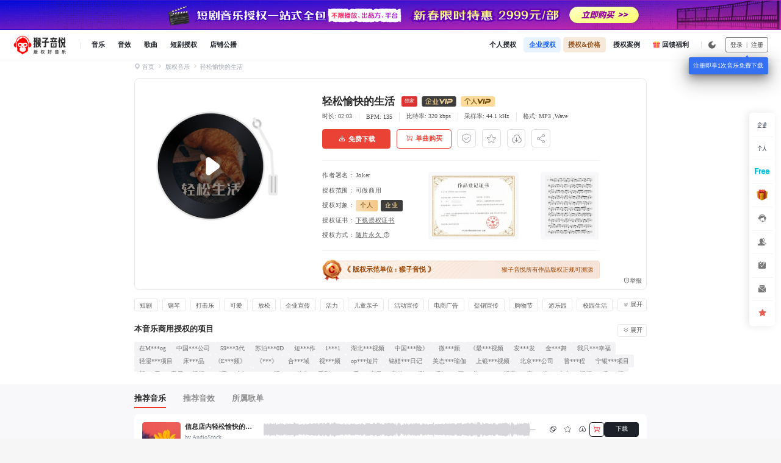

--- FILE ---
content_type: text/html; charset=utf-8
request_url: https://houzi8.com/music/1004985
body_size: 42123
content:
<!doctype html>
<html data-n-head-ssr lang="zh" data-n-head="%7B%22lang%22:%7B%22ssr%22:%22zh%22%7D%7D">

<head >
  <meta charset="utf-8">
  <link rel="preconnect" href="https://js.houzi8.com">
  <link rel="dns-prefetch" href="https://js.houzi8.com">
  <link rel="preconnect" href="https://img.houzi8.com">
  <link rel="dns-prefetch" href="https://img.houzi8.com">

  <title>轻松愉快的生活背景音乐素材下载-纯音乐BGM1004985-猴子音悦</title><meta data-n-head="ssr" charset="utf-8"><meta data-n-head="ssr" name="viewport" content="width=device-width, initial-scale=1, user-scalable=no"><meta data-n-head="ssr" name="referrer" content="no-referrer-when-downgrade"><meta data-n-head="ssr" data-hid="applicable-device" name="applicable-device" content="pc"><meta data-n-head="ssr" data-hid="msvalidate.01" name="msvalidate.01" content="FF4D8116406532B17D9D62E32869689F"><meta data-n-head="ssr" data-hid="description" name="description" content="这是一首适用于短剧、企业宣传、儿童亲子、活动宣传、电商广告、促销宣传、购物节、游乐园、校园生活、生活家居、母婴广告、直播的轻音乐音乐。营造了一种可爱、放松、活力的气氛，主要由钢琴、打击乐演奏。"><meta data-n-head="ssr" data-hid="keywords" name="keywords" content="短剧,钢琴,打击乐,可爱,放松,企业宣传,活力,儿童亲子,活动宣传,电商广告,促销宣传,购物节,游乐园,校园生活,生活家居,母婴广告,直播,轻音乐"><meta data-n-head="ssr" data-hid="mobile-agent" name="mobile-agent" content="format=html5;url=https://m.houzi8.com/music/1004985"><link data-n-head="ssr" rel="shortcut icon" href="https://img.houzi8.com/resource/img/logo/favicon.ico"><link data-n-head="ssr" rel="icon" sizes="16x16 32x32 64x64" href="https://img.houzi8.com/resource/img/logo/favicon.ico"><link data-n-head="ssr" rel="icon" type="image/png" sizes="192x192" href="https://img.houzi8.com/resource/img/logo/favicon-192x192.png"><link data-n-head="ssr" rel="icon" type="image/png" sizes="96x96" href="https://img.houzi8.com/resource/img/logo/favicon-96x96.png"><link data-n-head="ssr" rel="icon" type="image/png" sizes="64x64" href="https://img.houzi8.com/resource/img/logo/favicon-64x64.png"><link data-n-head="ssr" rel="icon" type="image/png" sizes="32x32" href="https://img.houzi8.com/resource/img/logo/favicon-32x32.png"><link data-n-head="ssr" rel="icon" type="image/png" sizes="16x16" href="https://img.houzi8.com/resource/img/logo/favicon-16x16.png"><link data-n-head="ssr" rel="icon" href="https://img.houzi8.com/resource/img/logo/logo.svg"><link data-n-head="ssr" data-hid="canonical" rel="canonical" href="https://houzi8.com/music/1004985"><link data-n-head="ssr" rel="alternate" media="only screen and(max-width:640px)" href="https://m.houzi8.com/music/1004985"><script data-n-head="ssr" type="application/ld+json">{"@context":"https://ziyuan.baidu.com/contexts/cambrian.jsonld","@id":"https://houzi8.com/music/1004985","title":"轻松愉快的生活背景音乐素材下载-纯音乐BGM1004985-猴子音悦","images":"https://img.houzi8.com/audio-cover/2024-05-13/628f4859d9afd919e737badd32a3432e.png","description":"这是一首适用于短剧、企业宣传、儿童亲子、活动宣传、电商广告、促销宣传、购物节、游乐园、校园生活、生活家居、母婴广告、直播的轻音乐音乐。营造了一种可爱、放松、活力的气氛，主要由钢琴、打击乐演奏。","pubDate":"2021-10-31T 23:03:26","upDate":"2026-01-21T 00:49:35"}</script><link rel="preload" href="//js.houzi8.com/client/3ee73697be2e04883eca.js" as="script"><link rel="preload" href="//js.houzi8.com/client/adda3d558bd8e5a05c03.js" as="script"><link rel="preload" href="//js.houzi8.com/client/css/c5dfe93.css" as="style"><link rel="preload" href="//js.houzi8.com/client/36a0d165408168ea6eed.js" as="script"><link rel="preload" href="//js.houzi8.com/client/css/bd14ea2.css" as="style"><link rel="preload" href="//js.houzi8.com/client/8757821a8f1fd61702ee.js" as="script"><link rel="preload" href="//js.houzi8.com/client/css/a55b937.css" as="style"><link rel="preload" href="//js.houzi8.com/client/6da807f51196e01412e7.js" as="script"><link rel="preload" href="//js.houzi8.com/client/css/04ad916.css" as="style"><link rel="preload" href="//js.houzi8.com/client/5c9a638b7b7d03ab0616.js" as="script"><link rel="preload" href="//js.houzi8.com/client/css/1cba116.css" as="style"><link rel="preload" href="//js.houzi8.com/client/ec58cfea72f82bb71a22.js" as="script"><link rel="stylesheet" href="//js.houzi8.com/client/css/c5dfe93.css"><link rel="stylesheet" href="//js.houzi8.com/client/css/bd14ea2.css"><link rel="stylesheet" href="//js.houzi8.com/client/css/a55b937.css"><link rel="stylesheet" href="//js.houzi8.com/client/css/04ad916.css"><link rel="stylesheet" href="//js.houzi8.com/client/css/1cba116.css">

  <script>function updateRootFontSize(){const t=window.innerWidth;let e=70;t>=1440&&t<=2100&&(e=t/1920*100),t>2100&&(e=110),document.documentElement.style.fontSize=e+"px"}window.addEventListener("resize",updateRootFontSize),updateRootFontSize()</script>
</head>

<body  style="font-size:14px">
  <div data-server-rendered="true" id="__nuxt"><!----><div id="__layout"><div id="layout-default" style="padding-top:0.7rem;"><!----> <div class="header-wrap top0" data-v-3d9c6047><header class="m-header" data-v-6e1f0514 data-v-3d9c6047><div class="header-content cross-cen " data-v-6e1f0514><div class="logo-box" data-v-6e1f0514><a href="/" class="h-logo fsz0 nuxt-link-active" data-v-6e1f0514><p class="bgLogo" data-v-6e1f0514></p></a></div> <ul class="header-nav-lists main-cen" data-v-6e1f0514><li class="header-nav-items music" data-v-6e1f0514><a href="/peiyue.html" data-v-6e1f0514>
            音乐
          </a> <div class="drop-menu music-menu" data-v-6e1f0514><div class="menu-header main-btw cross-cen" data-v-6e1f0514><div class="header-desc-box" data-v-6e1f0514><p class="count-total" data-v-6e1f0514>
                  全站914,861首正版音乐，均可单曲下载
                </p> <p class="count-vip" data-v-6e1f0514>
                  企业VIP免费畅享<strong data-v-6e1f0514>870,522</strong>首音乐
                </p></div> <a href="/pay/music-vip?vip_type=40&show_switch=2" target="_blank" class="vip " data-v-6e1f0514>

                1999元 开通企业VIP
                </a></div> <div class="menu-content" data-v-6e1f0514><div class="tag-box flex" data-v-6e1f0514><div class="kind-item flex" data-v-6e1f0514><p class="kind-name" data-v-6e1f0514><a href="/peiyue/0-4.html" data-v-6e1f0514>
                      广告/活动 <i class="iconfont iconyoushuangjiantou" data-v-6e1f0514></i></a></p> <div class="tags flex" data-v-6e1f0514><a href="/peiyue/0-375.html" class="tag text-overflow" data-v-6e1f0514>
                      企业宣传
                    </a><a href="/peiyue/0-184.html" class="tag text-overflow" data-v-6e1f0514>
                      活动宣传
                    </a><a href="/peiyue/0-6.html" class="tag text-overflow" data-v-6e1f0514>
                      产品宣传
                    </a><a href="/peiyue/0-426.html" class="tag text-overflow" data-v-6e1f0514>
                      快闪卡点
                    </a><a href="/peiyue/0-382.html" class="tag text-overflow" data-v-6e1f0514>
                      旅游风景
                    </a><a href="/peiyue/0-9.html" class="tag text-overflow" data-v-6e1f0514>
                      美食餐饮
                    </a></div></div><div class="kind-item flex" data-v-6e1f0514><p class="kind-name" data-v-6e1f0514><a href="/peiyue/0-372.html" data-v-6e1f0514>
                      影视/短剧/综艺 <i class="iconfont iconyoushuangjiantou" data-v-6e1f0514></i></a></p> <div class="tags flex" data-v-6e1f0514><a href="/peiyue/0-2.html" class="tag text-overflow" data-v-6e1f0514>
                      古装剧
                    </a><a href="/peiyue/0-101.html" class="tag text-overflow" data-v-6e1f0514>
                      有声书
                    </a><a href="/peiyue/0-149.html" class="tag text-overflow" data-v-6e1f0514>
                      都市剧
                    </a><a href="/peiyue/0-2180.html" class="tag text-overflow" data-v-6e1f0514>
                      预告片
                    </a><a href="/peiyue/0-150.html" class="tag text-overflow" data-v-6e1f0514>
                      喜剧
                    </a><a href="/peiyue/0-3.html" class="tag text-overflow" data-v-6e1f0514>
                      科幻片
                    </a></div></div><div class="kind-item flex" data-v-6e1f0514><p class="kind-name" data-v-6e1f0514><a href="/peiyue/0-18.html" data-v-6e1f0514>
                      自媒体/直播 <i class="iconfont iconyoushuangjiantou" data-v-6e1f0514></i></a></p> <div class="tags flex" data-v-6e1f0514><a href="/peiyue/0-413.html" class="tag text-overflow" data-v-6e1f0514>
                      Vlog短视频
                    </a><a href="/peiyue/0-76.html" class="tag text-overflow" data-v-6e1f0514>
                      运动健身
                    </a><a href="/peiyue/0-20.html" class="tag text-overflow" data-v-6e1f0514>
                      自然冥想
                    </a><a href="/peiyue/0-22.html" class="tag text-overflow" data-v-6e1f0514>
                      故事朗诵
                    </a><a href="/peiyue/0-379.html" class="tag text-overflow" data-v-6e1f0514>
                      儿童亲子
                    </a><a href="/peiyue/0-77.html" class="tag text-overflow" data-v-6e1f0514>
                      校园生活
                    </a></div></div><div class="kind-item flex" data-v-6e1f0514><p class="kind-name" data-v-6e1f0514><a href="/peiyue.html" data-v-6e1f0514>
                      热门情绪 <i class="iconfont iconyoushuangjiantou" data-v-6e1f0514></i></a></p> <div class="tags flex" data-v-6e1f0514><a href="/peiyue/0-354.html" class="tag text-overflow" data-v-6e1f0514>
                      欢乐
                    </a><a href="/peiyue/0-35.html" class="tag text-overflow" data-v-6e1f0514>
                      放松
                    </a><a href="/peiyue/0-39.html" class="tag text-overflow" data-v-6e1f0514>
                      活力
                    </a><a href="/peiyue/0-473.html" class="tag text-overflow" data-v-6e1f0514>
                      紧张
                    </a><a href="/peiyue/0-37.html" class="tag text-overflow" data-v-6e1f0514>
                      浪漫
                    </a><a href="/peiyue/0-370.html" class="tag text-overflow" data-v-6e1f0514>
                      悲伤
                    </a></div></div><div class="kind-item flex" data-v-6e1f0514><p class="kind-name" data-v-6e1f0514><a href="/peiyue.html" data-v-6e1f0514>
                      音乐风格 <i class="iconfont iconyoushuangjiantou" data-v-6e1f0514></i></a></p> <div class="tags flex" data-v-6e1f0514><a href="/peiyue/0-427.html" class="tag text-overflow" data-v-6e1f0514>
                      古风
                    </a><a href="/peiyue/0-119.html" class="tag text-overflow" data-v-6e1f0514>
                      流行
                    </a><a href="/peiyue/0-199.html" class="tag text-overflow" data-v-6e1f0514>
                      国潮
                    </a><a href="/peiyue/0-46.html" class="tag text-overflow" data-v-6e1f0514>
                      放克
                    </a><a href="/peiyue/0-201.html" class="tag text-overflow" data-v-6e1f0514>
                      摇滚
                    </a><a href="/peiyue/0-166.html" class="tag text-overflow" data-v-6e1f0514>
                      电子
                    </a></div></div></div></div></div></li> <li class="header-nav-items sound" data-v-6e1f0514><a href="/yinxiao.html" data-v-6e1f0514>
            音效
          </a> <div class="drop-menu sound-menu" data-v-6e1f0514><div class="menu-header main-btw cross-cen" data-v-6e1f0514><div class="header-desc-box" data-v-6e1f0514><p class="count-total" data-v-6e1f0514>
                  206,905首正版音效，覆盖100+场景
                </p> <p class="count-vip" data-v-6e1f0514>
                  音效VIP尊享音效包一键批量下载
                </p></div> <a href="/pay/personal-vip?vip_tab=2&vip_type=50" target="_blank" class="vip " data-v-6e1f0514>
                仅需99元 开通音效VIP
              </a></div> <div class="menu-content" data-v-6e1f0514><div class="tag-box flex" data-v-6e1f0514><div class="kind-item pr" data-v-6e1f0514><a href="/yinxiao/0-3685.html" class="kind-name" data-v-6e1f0514>
                    人类声音<i class="iconfont iconyoushuangjiantou" data-v-6e1f0514></i></a> <div class="tags flex" data-v-6e1f0514><a href="/yinxiao/0-3687.html" class="tag" data-v-6e1f0514>
                      口哨
                    </a><a href="/yinxiao/0-3688.html" class="tag" data-v-6e1f0514>
                      呼吸
                    </a><a href="/yinxiao/0-3689.html" class="tag" data-v-6e1f0514>
                      心跳
                    </a><a href="/yinxiao/0-3690.html" class="tag" data-v-6e1f0514>
                      脚步
                    </a><a href="/yinxiao/0-3691.html" class="tag" data-v-6e1f0514>
                      拍手
                    </a><a href="/yinxiao/0-3701.html" class="tag" data-v-6e1f0514>
                      咳嗽
                    </a></div></div><div class="kind-item pr" data-v-6e1f0514><a href="/yinxiao/0-3194.html" class="kind-name" data-v-6e1f0514>
                    环境氛围<i class="iconfont iconyoushuangjiantou" data-v-6e1f0514></i></a> <div class="tags flex" data-v-6e1f0514><a href="/yinxiao/0-3753.html" class="tag" data-v-6e1f0514>
                      风
                    </a><a href="/yinxiao/0-3756.html" class="tag" data-v-6e1f0514>
                      雨
                    </a><a href="/yinxiao/0-3758.html" class="tag" data-v-6e1f0514>
                      打雷
                    </a><a href="/yinxiao/0-3773.html" class="tag" data-v-6e1f0514>
                      交通
                    </a><a href="/yinxiao/0-3762.html" class="tag" data-v-6e1f0514>
                      森林
                    </a><a href="/yinxiao/0-3436.html" class="tag" data-v-6e1f0514>
                      海洋
                    </a></div></div><div class="kind-item pr" data-v-6e1f0514><a href="/yinxiao/0-3208.html" class="kind-name" data-v-6e1f0514>
                    游戏音效<i class="iconfont iconyoushuangjiantou" data-v-6e1f0514></i></a> <div class="tags flex" data-v-6e1f0514><a href="/yinxiao/0-3635.html" class="tag" data-v-6e1f0514>
                      机器人
                    </a><a href="/yinxiao/0-3652.html" class="tag" data-v-6e1f0514>
                      魔法
                    </a><a href="/yinxiao/0-3639.html" class="tag" data-v-6e1f0514>
                      步枪
                    </a><a href="/yinxiao/0-3648.html" class="tag" data-v-6e1f0514>
                      刀
                    </a><a href="/yinxiao/0-3653.html" class="tag" data-v-6e1f0514>
                      闪光
                    </a><a href="/yinxiao/0-3645.html" class="tag" data-v-6e1f0514>
                      弓箭
                    </a></div></div><div class="kind-item pr" data-v-6e1f0514><a href="/yinxiao/0-3207.html" class="kind-name" data-v-6e1f0514>
                    影视科幻<i class="iconfont iconyoushuangjiantou" data-v-6e1f0514></i></a> <div class="tags flex" data-v-6e1f0514><a href="/yinxiao/0-3660.html" class="tag" data-v-6e1f0514>
                      科幻
                    </a><a href="/yinxiao/0-3678.html" class="tag" data-v-6e1f0514>
                      嗖嗖声
                    </a><a href="/yinxiao/0-3674.html" class="tag" data-v-6e1f0514>
                      综艺效果
                    </a><a href="/yinxiao/0-3673.html" class="tag" data-v-6e1f0514>
                      灵异效果
                    </a><a href="/yinxiao/0-3667.html" class="tag" data-v-6e1f0514>
                      合成
                    </a><a href="/yinxiao/0-3659.html" class="tag" data-v-6e1f0514>
                      恐怖
                    </a></div></div><div class="kind-item pr" data-v-6e1f0514><a href="/yinxiao/0-3198.html" class="kind-name" data-v-6e1f0514>
                    日常生活<i class="iconfont iconyoushuangjiantou" data-v-6e1f0514></i></a> <div class="tags flex" data-v-6e1f0514><a href="/yinxiao/0-3537.html" class="tag" data-v-6e1f0514>
                      对讲机
                    </a><a href="/yinxiao/0-3533.html" class="tag" data-v-6e1f0514>
                      电话
                    </a><a href="/yinxiao/0-3484.html" class="tag" data-v-6e1f0514>
                      开关
                    </a><a href="/yinxiao/0-3503.html" class="tag" data-v-6e1f0514>
                      纸
                    </a><a href="/yinxiao/0-3474.html" class="tag" data-v-6e1f0514>
                      食物
                    </a><a href="/yinxiao/0-3504.html" class="tag" data-v-6e1f0514>
                      塑料
                    </a></div></div></div></div></div></li> <li class="header-nav-items song" data-v-6e1f0514><a href="/song.html" data-v-6e1f0514>
            歌曲
          </a> <div class="drop-menu song-menu" data-v-6e1f0514><div class="song-carousel el-carousel el-carousel--vertical" data-v-6e1f0514><div class="el-carousel__container"><!----><!----><div class="el-carousel__item" style="transform:translateY(0px) scale(1);ms-transform:translateY(0px) scale(1);webkit-transform:translateY(0px) scale(1);display:none;" data-v-6e1f0514><!----><a href="/musician/1322823" target="_blank" class="song" data-v-6e1f0514><img hz-lazy-tgt="header-nav-song" data-src="//js.houzi8.com/client/img/entr-musician.6d0e08d.png" alt="流行" class="img-song tran" data-v-6e1f0514></a></div><!----><!----><!----><!----><!----><!----></div><!----></div></div></li> <li class="header-nav-items custom" data-v-6e1f0514><a href="/skit" data-v-6e1f0514>
            短剧授权
          </a> <div class="drop-menu coustom-menu" data-v-6e1f0514><div class="menu-header main-btw cross-cen" data-v-6e1f0514><div class="header-desc-box" data-v-6e1f0514><p class="count-total" data-v-6e1f0514>
                  猴子音悦短剧授权服务
                </p> <p class="count-vip" data-v-6e1f0514>
                  多平台<strong data-v-6e1f0514>不限播放，不限出品方</strong>数量
                </p></div> <a href="https://wpa1.qq.com/pO878dlb?_type=wpa&qidian=true" target="_blank" class="vip " data-v-6e1f0514>
                业务咨询
              </a></div> <div class="both-btw" data-v-6e1f0514><ul class="menu-content " data-v-6e1f0514><li data-v-6e1f0514><a href="/skit" class="flex" data-v-6e1f0514><div class="left" data-v-6e1f0514><p class="title" data-v-6e1f0514>影视作品音乐定制</p> <p class="tip" data-v-6e1f0514>合作案例《古相思曲》<br data-v-6e1f0514><span data-v-6e1f0514>bilibili出品<i data-v-6e1f0514></i>
                          2.9亿播放</span></p></div> <div class="cover" data-v-6e1f0514><img hz-lazy-tgt="header-nav-custom" data-src="https://img.houzi8.com/audio/public/2025/06/04/13273b1f4aa0392e5f911d7570e4929d.png" data-v-6e1f0514></div></a></li> <li data-v-6e1f0514><a href="/skit" class="flex" data-v-6e1f0514><div class="left" data-v-6e1f0514><p class="title" data-v-6e1f0514>网剧作品音乐定制</p> <p class="tip" data-v-6e1f0514>合作案例《猎爱陷阱》<br data-v-6e1f0514><span data-v-6e1f0514>腾讯视频平台发布<i data-v-6e1f0514></i>
                          1.3亿播放</span></p></div> <div class="cover" data-v-6e1f0514><img hz-lazy-tgt="header-nav-custom" data-src="https://img.houzi8.com/audio/public/2025/06/04/690273c75d1ab28a953b1d4b76e17c77.png" data-v-6e1f0514></div></a></li> <li data-v-6e1f0514><a href="/skit" class="flex" data-v-6e1f0514><div class="left" data-v-6e1f0514><p class="title" data-v-6e1f0514>短剧作品音乐授权</p> <p class="tip" data-v-6e1f0514>授权案例《暗香来》<br data-v-6e1f0514><span data-v-6e1f0514>腾讯视频平台发布<i data-v-6e1f0514></i>
                          热度16,698</span></p></div> <div class="cover" data-v-6e1f0514><img hz-lazy-tgt="header-nav-custom" data-src="https://img.houzi8.com/audio/public/2025/06/04/4a2669abf5a443e35ea38baed8539d9f.png" data-v-6e1f0514></div></a></li></ul> <ul class="skit" data-v-6e1f0514><li data-v-6e1f0514><a href="/album/2081" class="both-btw" data-v-6e1f0514><p class="title" data-v-6e1f0514>微短剧 甜宠女频 | 霸总出场
                      <span data-v-6e1f0514>共25首音乐</span></p> <p class="cover" data-v-6e1f0514><img hz-lazy-tgt="header-nav-custom" data-src="https://img.houzi8.com/images/2025-08-25/b3ad369d566a5ca7da60fc2485f834b8.png?imageView2/1/w/70/h/70/q/75" data-v-6e1f0514></p></a></li> <li data-v-6e1f0514><a href="/album/2088" class="both-btw" data-v-6e1f0514><p class="title" data-v-6e1f0514>微短剧 诙谐喜剧 | 搞笑时刻
                      <span data-v-6e1f0514>共18首音乐</span></p> <p class="cover" data-v-6e1f0514><img hz-lazy-tgt="header-nav-custom" data-src="https://img.houzi8.com/images/2025-08-25/e60c80327e29dbc15dddc83b2f046944.png?imageView2/1/w/70/h/70/q/75" data-v-6e1f0514></p></a></li> <li data-v-6e1f0514><a href="/album/2095" class="both-btw" data-v-6e1f0514><p class="title" data-v-6e1f0514>微短剧 青春校园 | 懵懂暧昧
                      <span data-v-6e1f0514>共16首音乐</span></p> <p class="cover" data-v-6e1f0514><img hz-lazy-tgt="header-nav-custom" data-src="https://img.houzi8.com/images/2025-08-25/4786e48277d420f0acf3e806271a8483.png?imageView2/1/w/70/h/70/q/75" data-v-6e1f0514></p></a></li> <a href="/c-album/217583" class="more both-btw cross-cen" data-v-6e1f0514>
                  查看更多短剧歌单
                  <i class="iconfont iconqianwang" data-v-6e1f0514></i></a></ul></div></div></li> <li class="header-nav-items qiye" data-v-6e1f0514><a href="https://radio.houzi8.com/about" target="_blank" data-v-6e1f0514>店铺公播</a></li></ul> <div class="header-search pr flex" style="display:none;" data-v-6e1f0514><div class="search-main cross-cen pr" data-v-6e1f0514><input type="text" placeholder="输入关键词搜索" value="" class="search-input" data-v-6e1f0514> <div class="base-dropdown pr btn-search-box" data-v-6e1f0514><button class="btn-search " data-v-6e1f0514>
              搜音乐
              <i class="iconfont iconjiantouxiala tran" data-v-6e1f0514></i></button>  <div class="dropdown-list tran"><p to="" data-url="" class="base-dropdown-item active" data-v-6e1f0514>
                搜音乐
               <i class="iconfont iconduigou1"></i></p><p to="" data-url="" class="base-dropdown-item" data-v-6e1f0514>
                搜音效
               <i class="iconfont iconduigou1" style="display:none;"></i></p><p to="" data-url="" class="base-dropdown-item" data-v-6e1f0514>
                搜歌单
               <i class="iconfont iconduigou1" style="display:none;"></i></p><p to="" data-url="" class="base-dropdown-item" data-v-6e1f0514>
                搜歌曲
               <i class="iconfont iconduigou1" style="display:none;"></i></p></div></div></div> <div class="btn-search-audio both-cen pr" style="display:;" data-v-6e1f0514><i class="iconfont  iconyinpinsousuo" data-v-6e1f0514></i> <div class="tip-bottom" data-v-6e1f0514>上传音频搜音乐</div></div> <!----> <div class="drop-search hide" data-v-6e1f0514><div class="search-audio flex" data-v-6e1f0514><p class="left" data-v-6e1f0514><i class="iconfont iconyinpinsousuo" data-v-6e1f0514></i>我有音频，想找相似的音乐？</p> <p class="right" data-v-6e1f0514>点击上传音频搜相似音乐</p></div> <!----> <p class=" hot" data-v-6e1f0514>热门搜索</p> <div class="hot-list" data-v-6e1f0514></div> <p class="album flex" data-v-6e1f0514><span data-v-6e1f0514>热门歌单</span> <a href="/s-album/0-0-1" target="_blannk" class="more" data-v-6e1f0514>更多歌单</a></p> <div class="album-list flex-wrap" data-v-6e1f0514></div></div></div> <div class="search-masker hide" data-v-6e1f0514></div> <ul class="header-nav-lists main-cen" data-v-6e1f0514><li class="header-nav-items vip-personal " data-v-6e1f0514><a href="/pay/personal-vip" rel="nofollow" target="_blank" data-v-6e1f0514>
            个人授权
             <!----></a> <div class="drop-allvip" data-v-6e1f0514><div class="menu-header main-btw cross-cen" data-v-6e1f0514><div class="header-desc-box" data-v-6e1f0514><p class="count-total" data-v-6e1f0514><svg aria-hidden="true" class="icon vip-icon" data-v-6e1f0514><use xlink:href="#iconquanzhantongVIP" data-v-6e1f0514></use></svg>
                  个人商用授权
                </p> <p class="count-vip " data-v-6e1f0514>
                  适用人群: 个人博主/UP主/自媒体人/有声书作者/淘宝店主/主播等自由职业者。

                </p></div> <a href="/pay/personal-vip?vip_tab=1&vip_type=15" target="_blank" class="vip pr" data-v-6e1f0514>
                199元起 开通音乐VIP
                <!----></a></div> <div class="drop-vip-content" data-v-6e1f0514><ul class="intro flex" data-v-6e1f0514><li data-v-6e1f0514><a rel="nofollow" href="/pay/personal-vip?vip_tab=1&amp;vip_type=10" target="_blank" data-v-6e1f0514><p class="title" data-v-6e1f0514><i class="iconfont iconduanshipin" data-v-6e1f0514></i>自媒体/短视频
                      <i class="iconfont" data-v-6e1f0514></i></p> <p class="tip" data-v-6e1f0514><em class="em" data-v-6e1f0514>个人音乐VIP授权</em> <em class="join" data-v-6e1f0514>立即加入</em></p></a></li><li data-v-6e1f0514><a rel="nofollow" href="/pay/personal-vip?vip_tab=1&amp;vip_type=10" target="_blank" data-v-6e1f0514><p class="title" data-v-6e1f0514><i class="iconfont iconzimeiti" data-v-6e1f0514></i>广播/有声书
                      <i class="iconfont" data-v-6e1f0514></i></p> <p class="tip" data-v-6e1f0514><em class="em" data-v-6e1f0514>个人音乐VIP授权</em> <em class="join" data-v-6e1f0514>立即加入</em></p></a></li><li data-v-6e1f0514><a rel="nofollow" href="/pay/personal-vip?vip_tab=1&amp;vip_type=10" target="_blank" data-v-6e1f0514><p class="title" data-v-6e1f0514><i class="iconfont iconxianxiahuodong" data-v-6e1f0514></i>线下/活动
                      <i class="iconfont" data-v-6e1f0514></i></p> <p class="tip" data-v-6e1f0514><em class="em" data-v-6e1f0514>个人音乐VIP授权</em> <em class="join" data-v-6e1f0514>立即加入</em></p></a></li><li data-v-6e1f0514><a rel="nofollow" href="/pay/personal-vip?vip_tab=1&amp;vip_type=10" target="_blank" data-v-6e1f0514><p class="title" data-v-6e1f0514><i class="iconfont icondongman" data-v-6e1f0514></i>微电影/动漫
                      <i class="iconfont" data-v-6e1f0514></i></p> <p class="tip" data-v-6e1f0514><em class="em" data-v-6e1f0514>个人音乐VIP授权</em> <em class="join" data-v-6e1f0514>立即加入</em></p></a></li><li data-v-6e1f0514><a rel="nofollow" href="/pay/personal-vip?vip_tab=1&amp;vip_type=10" target="_blank" data-v-6e1f0514><p class="title" data-v-6e1f0514><i class="iconfont iconzimeiti" data-v-6e1f0514></i>毕设/个人参赛
                      <i class="iconfont" data-v-6e1f0514></i></p> <p class="tip" data-v-6e1f0514><em class="em" data-v-6e1f0514>个人音乐VIP授权</em> <em class="join" data-v-6e1f0514>立即加入</em></p></a></li><li data-v-6e1f0514><a rel="nofollow" href="/pay/personal-vip?vip_tab=1&amp;vip_type=10" target="_blank" data-v-6e1f0514><p class="title" data-v-6e1f0514><i class="iconfont iconweixinhongbao" data-v-6e1f0514></i>微信红包
                      <i class="iconfont" data-v-6e1f0514></i></p> <p class="tip" data-v-6e1f0514><em class="em" data-v-6e1f0514>个人音乐VIP授权</em> <em class="join" data-v-6e1f0514>立即加入</em></p></a></li><li data-v-6e1f0514><a rel="nofollow" href="/pay/personal-vip?vip_tab=9&amp;vip_type=95" target="_blank" data-v-6e1f0514><p class="title" data-v-6e1f0514><i class="iconfont iconquanzhantong" data-v-6e1f0514></i>全站通终身
                      <i class="iconfont iconVIP" data-v-6e1f0514></i></p> <p class="tip" data-v-6e1f0514><em class="em" data-v-6e1f0514>个人音乐终身VIP授权</em> <em class="em" style="display:;" data-v-6e1f0514>音效终身VIP授权</em> <em class="join" data-v-6e1f0514>立即加入</em></p></a></li></ul></div></div></li> <li class="header-nav-items vip-enterprise " data-v-6e1f0514><a href="/pay/music-vip?vip_type=50&amp;show_switch=2" rel="nofollow" target="_blank" class="active-no" data-v-6e1f0514>
            企业授权
            <!----></a> <div class=" drop-allvip" data-v-6e1f0514><div class="menu-header main-btw cross-cen" data-v-6e1f0514><div class="header-desc-box" data-v-6e1f0514><p class="count-total" data-v-6e1f0514><svg aria-hidden="true" class="icon vip-icon" data-v-6e1f0514><use xlink:href="#iconqiyeClei" data-v-6e1f0514></use></svg>
                  企业商用授权
                </p> <p class="count-vip " data-v-6e1f0514>
                  适用于90%以上的中小型企业，包含线上线下全用途。
                </p></div> <a href="/pay/music-vip?vip_type=40&show_switch=2" target="_blank" class="vip pr" data-v-6e1f0514>
                1999元 开通企业VIP
                <!----></a></div> <div class="drop-vip-content" data-v-6e1f0514><ul class="intro flex" data-v-6e1f0514><li data-v-6e1f0514><a rel="nofollow" href="/government" target="_blank" data-v-6e1f0514><p class="title" data-v-6e1f0514><i class="iconfont iconbanshichu" data-v-6e1f0514></i>政企套餐定制
                      <i class="iconfont iconnew1" data-v-6e1f0514></i></p> <p class="tip" data-v-6e1f0514><em class="em" data-v-6e1f0514>多主体打包授权</em> <em class="join" data-v-6e1f0514>立即加入</em></p></a></li><li data-v-6e1f0514><a rel="nofollow" href="/pay/music-vip?vip_type=30&amp;show_switch=2" target="_blank" data-v-6e1f0514><p class="title" data-v-6e1f0514><i class="iconfont iconzimeitiduanshipin" data-v-6e1f0514></i>自媒体/直播/FM
                      <!----></p> <p class="tip" data-v-6e1f0514><em class="em" data-v-6e1f0514>商用A类授权</em> <em class="join" data-v-6e1f0514>立即加入</em></p></a></li><li data-v-6e1f0514><a rel="nofollow" href="/pay/music-vip?vip_type=30&amp;show_switch=2" target="_blank" data-v-6e1f0514><p class="title" data-v-6e1f0514><i class="iconfont iconwangluozhibo" data-v-6e1f0514></i>网络直播
                      <!----></p> <p class="tip" data-v-6e1f0514><em class="em" data-v-6e1f0514>商用A类授权</em> <em class="join" data-v-6e1f0514>立即加入</em></p></a></li><li data-v-6e1f0514><a rel="nofollow" href="/pay/music-vip?vip_type=30&amp;show_switch=2" target="_blank" data-v-6e1f0514><p class="title" data-v-6e1f0514><i class="iconfont iconguangbo" data-v-6e1f0514></i>电台FM
                      <!----></p> <p class="tip" data-v-6e1f0514><em class="em" data-v-6e1f0514>商用A类授权</em> <em class="join" data-v-6e1f0514>立即加入</em></p></a></li><li data-v-6e1f0514><a rel="nofollow" href="/pay/music-vip?vip_type=30&amp;show_switch=2" target="_blank" data-v-6e1f0514><p class="title" data-v-6e1f0514><i class="iconfont iconzaixianjiaoyu" data-v-6e1f0514></i>在线教育
                      <!----></p> <p class="tip" data-v-6e1f0514><em class="em" data-v-6e1f0514>商用A类授权</em> <em class="join" data-v-6e1f0514>立即加入</em></p></a></li><li data-v-6e1f0514><a rel="nofollow" href="/pay/music-vip?vip_type=40&amp;show_switch=2" target="_blank" data-v-6e1f0514><p class="title" data-v-6e1f0514><i class="iconfont iconxianshangxianxiaguanggao" data-v-6e1f0514></i>线上/线下广告
                      <!----></p> <p class="tip" data-v-6e1f0514><em class="em" data-v-6e1f0514>商用B类授权</em> <em class="join" data-v-6e1f0514>立即加入</em></p></a></li><li data-v-6e1f0514><a rel="nofollow" href="/pay/music-vip?vip_type=40&amp;show_switch=2" target="_blank" data-v-6e1f0514><p class="title" data-v-6e1f0514><i class="iconfont iconxiaochengxu" data-v-6e1f0514></i>小程序/H5
                      <!----></p> <p class="tip" data-v-6e1f0514><em class="em" data-v-6e1f0514>商用B类授权</em> <em class="join" data-v-6e1f0514>立即加入</em></p></a></li><li data-v-6e1f0514><a rel="nofollow" href="/pay/music-vip?vip_type=50&amp;show_switch=2" target="_blank" data-v-6e1f0514><p class="title" data-v-6e1f0514><i class="iconfont iconyingshizhizuo" data-v-6e1f0514></i>影视制作
                      <!----></p> <p class="tip" data-v-6e1f0514><em class="em" data-v-6e1f0514>商用C类授权</em> <em class="join" data-v-6e1f0514>立即加入</em></p></a></li><li data-v-6e1f0514><a rel="nofollow" href="https://wpa1.qq.com/pO878dlb?_type=wpa&amp;qidian=true" target="_blank" data-v-6e1f0514><p class="title" data-v-6e1f0514><i class="iconfont icongongsi" data-v-6e1f0514></i>集团/上市公司
                      <!----></p> <p class="tip" data-v-6e1f0514><em class="em" data-v-6e1f0514>定制授权</em> <em class="join" data-v-6e1f0514>立即加入</em></p></a></li></ul></div></div></li> <li class="header-nav-items pricing" data-v-6e1f0514><a href="/pricing" rel="nofollow" data-v-6e1f0514>授权&amp;价格</a> <div class="drop-menu pricing-menu" data-v-6e1f0514><div class="menu-header main-btw cross-cen" data-v-6e1f0514><div class="header-desc-box" data-v-6e1f0514><p class="count-total" data-v-6e1f0514>
                  授权类型和价格对比
                </p> <p class="count-vip " data-v-6e1f0514>
                  授权方式分为<span data-v-6e1f0514>单首音乐</span>和<span data-v-6e1f0514>VIP音乐(独家)</span>；购买VIP后，独家音乐可下载和使用，无需额外付费。
                </p></div> <a rel="nofollow" href="https://wpa1.qq.com/pO878dlb?_type=wpa&qidian=true" target="_blank" class="vip cust1" data-v-6e1f0514>定制授权联系客户经理</a> <a rel="nofollow" href="https://wpa1.qq.com/pO878dlb?_type=wpa&qidian=true" target="_blank" class="vip cust2" data-v-6e1f0514>定制授权</a></div> <ul class="pricing-menu-content flex" data-v-6e1f0514><li data-v-6e1f0514><p class="title" data-v-6e1f0514>个人授权</p> <p class="use" data-v-6e1f0514>个人商用</p> <p class="border" data-v-6e1f0514></p> <p class="vip-price alone pr flex" data-v-6e1f0514><span class="price" data-v-6e1f0514>￥<i data-v-6e1f0514>59</i>/首</span> <span class="desc" data-v-6e1f0514>单首音乐授权</span></p> <p class="vs" data-v-6e1f0514>VS</p> <a href="/pay/personal-vip?vip_tab=1&amp;vip_type=10" class="vip-price flex" data-v-6e1f0514><span class="price" data-v-6e1f0514>￥<i data-v-6e1f0514>199</i>/年</span> <span class="desc" data-v-6e1f0514>VIP曲库授权</span></a></li><li data-v-6e1f0514><p class="title" data-v-6e1f0514>商用A类授权</p> <p class="use" data-v-6e1f0514>小微型企业</p> <p class="border" data-v-6e1f0514></p> <p class="vip-price alone pr flex" data-v-6e1f0514><span class="price" data-v-6e1f0514>￥<i data-v-6e1f0514>299</i>/首</span> <span class="desc" data-v-6e1f0514>单首音乐授权</span></p> <p class="vs" data-v-6e1f0514>VS</p> <a href="/pay/music-vip?vip_type=30&amp;show_switch=2&amp;type=1" class="vip-price flex" data-v-6e1f0514><span class="price" data-v-6e1f0514>￥<i data-v-6e1f0514>1999</i>/年</span> <span class="desc" data-v-6e1f0514>VIP曲库授权</span></a></li><li data-v-6e1f0514><p class="title" data-v-6e1f0514>商用B类授权</p> <p class="use" data-v-6e1f0514>小型企业</p> <p class="border" data-v-6e1f0514></p> <p class="vip-price alone pr flex" data-v-6e1f0514><span class="price" data-v-6e1f0514>￥<i data-v-6e1f0514>399</i>/首</span> <span class="desc" data-v-6e1f0514>单首音乐授权</span></p> <p class="vs" data-v-6e1f0514>VS</p> <a href="/pay/music-vip?vip_type=40&amp;show_switch=2&amp;type=1" class="vip-price flex" data-v-6e1f0514><span class="price" data-v-6e1f0514>￥<i data-v-6e1f0514>2599</i>/年</span> <span class="desc" data-v-6e1f0514>VIP曲库授权</span></a></li><li data-v-6e1f0514><p class="title" data-v-6e1f0514>商用C类授权</p> <p class="use" data-v-6e1f0514>中小型企业</p> <p class="border" data-v-6e1f0514></p> <p class="vip-price alone pr flex" data-v-6e1f0514><span class="price" data-v-6e1f0514>￥<i data-v-6e1f0514>599</i>/首</span> <span class="desc" data-v-6e1f0514>单首音乐授权</span></p> <p class="vs" data-v-6e1f0514>VS</p> <a href="/pay/music-vip?vip_type=50&amp;show_switch=2&amp;type=1" class="vip-price flex" data-v-6e1f0514><span class="price" data-v-6e1f0514>￥<i data-v-6e1f0514>3999</i>/年</span> <span class="desc" data-v-6e1f0514>VIP曲库授权</span></a></li></ul> <a rel="nofollow" href="/pricing" class="more" data-v-6e1f0514>了解更多授权类型对比</a></div></li> <li class="header-nav-items case" data-v-6e1f0514><a href="/case" data-v-6e1f0514>授权案例</a> <div class="drop-menu case-menu" data-v-6e1f0514><div class="menu-header main-btw cross-cen" data-v-6e1f0514><div class="header-desc-box" data-v-6e1f0514><p class="count-total" data-v-6e1f0514>
                  从业界巨头到初创团队，上万家企业都在使用
                </p> <p class="count-vip " data-v-6e1f0514>
                  专业法务团队，为您的版权保驾护航
                </p></div> <a href="/pay/music-vip?vip_type=50&show_switch=2" target="_blank" class="vip" data-v-6e1f0514>开通VIP 获取授权</a></div> <div class="menu-content flex-wrap" data-v-6e1f0514><a href="/case/62" target="_blank" hz-lazy-tgt="header-nav-case" data-background="https://img.houzi8.com/auth_case/cover/2024-04-26/7ec5bc28d57a482ecbe7d43c08b8de2c.png?imageView2/1/w/222/h/102/q/75" class="case-item pr" data-v-6e1f0514><div class="title-box" data-v-6e1f0514><i class="iconfont iconchakan" data-v-6e1f0514></i> <p class="case-title text-overflow" data-v-6e1f0514>网剧《时光与你都很甜》</p></div></a><a href="/case/411" target="_blank" hz-lazy-tgt="header-nav-case" data-background="https://img.houzi8.com/auth_case/cover/2025-11-18/a10eac9538180d675b5d41eed03a53f3.jpg?imageView2/1/w/222/h/102/q/75" class="case-item pr" data-v-6e1f0514><div class="title-box" data-v-6e1f0514><i class="iconfont iconchakan" data-v-6e1f0514></i> <p class="case-title text-overflow" data-v-6e1f0514>微短剧《猎爱陷阱》</p></div></a><a href="/case/412" target="_blank" hz-lazy-tgt="header-nav-case" data-background="https://img.houzi8.com/auth_case/cover/2025-11-18/a1df435e4cb953b4e3b5ded2ba83f208.jpg?imageView2/1/w/222/h/102/q/75" class="case-item pr" data-v-6e1f0514><div class="title-box" data-v-6e1f0514><i class="iconfont iconchakan" data-v-6e1f0514></i> <p class="case-title text-overflow" data-v-6e1f0514>网剧《七时吉祥》</p></div></a><a href="/case/413" target="_blank" hz-lazy-tgt="header-nav-case" data-background="https://img.houzi8.com/auth_case/cover/2025-11-18/91f00bdc4a5c0d166af2a9908f55568e.jpg?imageView2/1/w/222/h/102/q/75" class="case-item pr" data-v-6e1f0514><div class="title-box" data-v-6e1f0514><i class="iconfont iconchakan" data-v-6e1f0514></i> <p class="case-title text-overflow" data-v-6e1f0514>网剧《古相思曲》</p></div></a><a href="/case/414" target="_blank" hz-lazy-tgt="header-nav-case" data-background="https://img.houzi8.com/auth_case/cover/2025-11-18/9da6660bbd6c16166adc7f266591cb97.jpg?imageView2/1/w/222/h/102/q/75" class="case-item pr" data-v-6e1f0514><div class="title-box" data-v-6e1f0514><i class="iconfont iconchakan" data-v-6e1f0514></i> <p class="case-title text-overflow" data-v-6e1f0514>网剧《新古装世界》</p></div></a><a href="/case/415" target="_blank" hz-lazy-tgt="header-nav-case" data-background="https://img.houzi8.com/auth_case/cover/2025-11-18/0671f890c03b54d2867b61d2bcdb8388.jpg?imageView2/1/w/222/h/102/q/75" class="case-item pr" data-v-6e1f0514><div class="title-box" data-v-6e1f0514><i class="iconfont iconchakan" data-v-6e1f0514></i> <p class="case-title text-overflow" data-v-6e1f0514>微短剧《澳门故事》</p></div></a><a href="/case/416" target="_blank" hz-lazy-tgt="header-nav-case" data-background="https://img.houzi8.com/auth_case/cover/2025-11-18/948e4007a2157eb76f2d5a457aa4f51b.jpg?imageView2/1/w/222/h/102/q/75" class="case-item pr" data-v-6e1f0514><div class="title-box" data-v-6e1f0514><i class="iconfont iconchakan" data-v-6e1f0514></i> <p class="case-title text-overflow" data-v-6e1f0514>短剧《撒野》</p></div></a><a href="/case/417" target="_blank" hz-lazy-tgt="header-nav-case" data-background="https://img.houzi8.com/auth_case/cover/2025-12-04/f8f4537139daed3bbaab5bde37a6a4b1.jpg?imageView2/1/w/222/h/102/q/75" class="case-item pr" data-v-6e1f0514><div class="title-box" data-v-6e1f0514><i class="iconfont iconchakan" data-v-6e1f0514></i> <p class="case-title text-overflow" data-v-6e1f0514>《莲花楼》杀青特辑</p></div></a></div> <a href="/case" target="_blank" class="case-more" data-v-6e1f0514>
              查看更多品牌案例
            </a></div></li> <li class="header-nav-items moreserve" data-v-6e1f0514><div class="more-content" data-v-6e1f0514><div class="el-carousel el-carousel--vertical" data-v-6e1f0514><div class="el-carousel__container"><!----><!----><div class="el-carousel__item" style="transform:translateY(0px) scale(1);ms-transform:translateY(0px) scale(1);webkit-transform:translateY(0px) scale(1);display:none;" data-v-6e1f0514><!----><span data-v-6e1f0514><i class="iconfont iconshaixuan" data-v-6e1f0514></i> 更多服务
                </span></div> <div class="el-carousel__item" style="transform:translateY(0px) scale(1);ms-transform:translateY(0px) scale(1);webkit-transform:translateY(0px) scale(1);display:none;" data-v-6e1f0514><!----><a href="/boon" data-v-6e1f0514><svg aria-hidden="true" class="icon iconliwu" data-v-6e1f0514><use xlink:href="#iconliwu" data-v-6e1f0514></use></svg>
                  回馈福利
                </a></div></div><!----></div></div> <div class="drop-menu moreserve-menu" data-v-6e1f0514><ul class="menu-content1 flex" data-v-6e1f0514><li data-v-6e1f0514><a href="/qiye" data-v-6e1f0514><i class="iconfont icongongsi" data-v-6e1f0514></i> <p data-v-6e1f0514>企业定制<span data-v-6e1f0514>不限主体、播放量、渠道</span></p></a></li> <li data-v-6e1f0514><a href="/AIVoice/editor" data-v-6e1f0514><i class="iconfont iconshitingyuyin" data-v-6e1f0514></i> <p data-v-6e1f0514>AI语音合成<span data-v-6e1f0514>多款人声·在线生成</span></p></a></li> <li data-v-6e1f0514><a href="/tools/audio" data-v-6e1f0514><i class="iconfont icongeshigongchang" data-v-6e1f0514></i> <p data-v-6e1f0514>格式工厂<span data-v-6e1f0514>支持各种音频格式转换</span></p></a></li> <li data-v-6e1f0514><a href="/client?show_download_message=1" target="_blank" data-v-6e1f0514><i class="iconfont iconkehuduanxiazai" data-v-6e1f0514></i> <p data-v-6e1f0514>猴子音悦客户端<span data-v-6e1f0514>支持所有音/视频软件</span></p></a></li></ul> <ul class="menu-content2 flex" data-v-6e1f0514><li data-v-6e1f0514><a href="/free-video" data-v-6e1f0514><i class="iconfont iconmianfeiyinxiao" data-v-6e1f0514></i> <p data-v-6e1f0514>免费专区</p> <svg aria-hidden="true" class="icon iconfree" data-v-6e1f0514><use xlink:href="#iconfree" data-v-6e1f0514></use></svg></a></li> <li data-v-6e1f0514><a href="/s-album" data-v-6e1f0514><i class="iconfont iconyingxiaochangjing3" data-v-6e1f0514></i> <p data-v-6e1f0514>主题歌单</p> <i class="iconfont iconqianwang" data-v-6e1f0514></i></a></li> <li data-v-6e1f0514><a href="/auth-query" data-v-6e1f0514><i class="iconfont iconshouquanchaxun1" data-v-6e1f0514></i> <p data-v-6e1f0514>授权查询</p> <i class="iconfont iconqianwang" data-v-6e1f0514></i></a></li> <li data-v-6e1f0514><a href="https://school.houzi8.com" target="_blank" data-v-6e1f0514><i class="iconfont iconbiyesheji" data-v-6e1f0514></i> <p data-v-6e1f0514>猴子学苑</p> <i class="iconfont iconqianwang" data-v-6e1f0514></i></a></li> <li data-v-6e1f0514><a href="/musician" data-v-6e1f0514><i class="iconfont iconchengweiyinleren1" data-v-6e1f0514></i> <p data-v-6e1f0514>成为音乐人</p> <i class="iconfont iconqianwang" data-v-6e1f0514></i></a></li> <li data-v-6e1f0514><a href="/activity/cash" data-v-6e1f0514><i class="iconfont icontuijianfanxian1" data-v-6e1f0514></i> <p data-v-6e1f0514>推荐返现</p> <i class="iconfont iconqianwang" data-v-6e1f0514></i></a></li> <li data-v-6e1f0514><a href="/cooperationApi" data-v-6e1f0514><i class="iconfont iconAPI1" data-v-6e1f0514></i> <p data-v-6e1f0514>API合作</p> <i class="iconfont iconqianwang" data-v-6e1f0514></i></a></li> <li data-v-6e1f0514><a href="/business/artist" data-v-6e1f0514><i class="iconfont iconmingxingyinleren1" data-v-6e1f0514></i> <p data-v-6e1f0514>艺人经纪</p> <i class="iconfont iconqianwang" data-v-6e1f0514></i></a></li> <li data-v-6e1f0514><a href="/demand-center/demands" data-v-6e1f0514><i class="iconfont iconxuqiuguangchang" data-v-6e1f0514></i> <p data-v-6e1f0514>需求广场</p> <i class="iconfont iconqianwang" data-v-6e1f0514></i></a></li> <li data-v-6e1f0514><a href="/pre-charge" data-v-6e1f0514><i class="iconfont icondanquchongzhi" data-v-6e1f0514></i> <p data-v-6e1f0514>单曲折扣</p> <i class="iconfont iconqianwang" data-v-6e1f0514></i></a></li> <li data-v-6e1f0514><a href="/activity/personal3" data-v-6e1f0514><i class="iconfont iconxuqiuguangchang" data-v-6e1f0514></i> <p data-v-6e1f0514>一元会员</p> <i class="iconfont iconqianwang" data-v-6e1f0514></i></a></li></ul></div></li></ul> <div class="func-wrap cross-cen" data-v-6e1f0514><div class="func-box both-cen" data-v-6e1f0514><i class="iconfont iconanheimoshi" data-v-6e1f0514></i> <i class="tip-bottom" data-v-6e1f0514>点击切换深色模式</i></div> <!----></div> <div class="user-info cross-cen type-common" data-v-75e8d3be data-v-6e1f0514><div class="before-login fl" data-v-75e8d3be><div class="btn-login-and-register" data-v-75e8d3be><a class="btn-log" data-v-75e8d3be>
        登录
      </a><span data-v-75e8d3be> | </span> <a class="btn-register" data-v-75e8d3be>
        注册
      </a> <p class="showTips" data-v-75e8d3be>注册即享1次音乐免费下载</p></div> <div class="before-login-drop-wrap tran" data-v-75e8d3be><div class="before-login-drop tran" data-v-75e8d3be><p class="title" data-v-75e8d3be>登录/注册后可享受：</p> <ul class="before-login-drop-list" data-v-75e8d3be><li data-v-75e8d3be><i class="iconfont iconhailiangsucai" data-v-75e8d3be></i> <span data-v-75e8d3be>海量素材&nbsp;&nbsp;每日更新</span></li><li data-v-75e8d3be><i class="iconfont iconwuxianshiting" data-v-75e8d3be></i> <span data-v-75e8d3be>优质音乐&nbsp;&nbsp;无限试听</span></li><li data-v-75e8d3be><i class="iconfont iconbanquanbaozheng" data-v-75e8d3be></i> <span data-v-75e8d3be>签约制作&nbsp;&nbsp;版权保证</span></li><li data-v-75e8d3be><i class="iconfont iconchaozhihuodong" data-v-75e8d3be></i> <span data-v-75e8d3be>超值活动&nbsp;&nbsp;特惠授权</span></li></ul> <button class="btn-login-now" data-v-75e8d3be>
          立即登录
        </button> <p class="tips" data-v-75e8d3be>仅需1步轻松登录</p></div></div></div> <!----></div></div></header></div> <div id="content" class="details-content" data-v-123bcac0><div class="width100" data-v-123bcac0><div class="details-con" data-v-123bcac0><div class="page-bread-crumbs" data-v-123bcac0><i class="iconfont icondingwei" data-v-123bcac0></i> <a href="/" class="crumb link nuxt-link-active" data-v-123bcac0>首页</a> <a href="/peiyue.html" class="crumb link" data-v-123bcac0>版权音乐</a> <!----> <span class="crumb" data-v-123bcac0>轻松愉快的生活<!----></span></div> <div class="audio-show-box flex pr" data-v-123bcac0><div class="cover-box both-cen pr" data-v-123bcac0><i class="btn-play tran" data-v-123bcac0></i> <img alt="轻松愉快的生活" data-v-123bcac0> <span class="playBtn both-cen" data-v-123bcac0><i class="iconfont iconbofang5" data-v-123bcac0></i></span> <!----> <!----></div> <div class="audio-box-top flex" data-v-123bcac0><div class="info-box dir-c main-btw" data-v-123bcac0><div class="h1 wavesurfer-title cross-cen" data-v-123bcac0><h1 class="text-overflow" data-v-123bcac0>轻松愉快的生活</h1> <i class="dujia" data-v-123bcac0>独家</i> <img alt="企业VIP" class="music-vip-down" data-v-123bcac0> <img alt="个人VIP" class="music-vip-down" data-v-123bcac0></div> <div class="audio-info flex" data-v-123bcac0><p class="info-name-box" data-v-123bcac0><span class="info-name" data-v-123bcac0>时长</span>: 02:03
              </p> <p class="info-name-box" data-v-123bcac0><span class="info-name" data-v-123bcac0>BPM</span>: 135
                </p> <p class="info-name-box" data-v-123bcac0><span class="info-name" data-v-123bcac0>比特率</span>: 320 kbps
                </p> <p class="info-name-box" data-v-123bcac0><span class="info-name" data-v-123bcac0>采样率</span>: 44.1 kHz
                </p> <p class="info-name-box" data-v-123bcac0><span class="info-name" data-v-123bcac0>格式</span>: MP3
                  <span data-v-123bcac0>,Wave</span></p></div> <div class="details-right-buy flex" data-v-123bcac0><button class="btn-down btn-e4a" data-v-123bcac0><i class="iconfont iconlijixiazai1" data-v-123bcac0></i>
                  免费下载
                </button> <button class="btn-cert" data-v-123bcac0><i class="iconfont icona-bianzu2" data-v-123bcac0></i>
                  单曲购买
                </button> <button class="btn-operate" data-v-123bcac0><i class="iconfont iconshouquanshu" data-v-123bcac0></i> <div class="tip-top" data-v-123bcac0>
                  下载授权证书
                </div></button> <button class="btn-operate" data-v-123bcac0><i class="iconfont  iconshoucang" data-v-123bcac0></i></button> <button class="btn-operate" data-v-123bcac0><i class="iconfont iconshiyongxiazai1" data-v-123bcac0></i> <div class="tip-top" data-v-123bcac0>
                  试用音频
                </div></button> <div class="btn-operate share-box" data-v-123bcac0><i class="iconfont iconfenxiang2" data-v-123bcac0></i> <div class="drop-share-box" data-v-123bcac0><ul class="share-list" data-v-123bcac0><li class="share-item share-qq" data-v-123bcac0><i class="iconfont iconqq" data-v-123bcac0></i></li> <li class="share-item share-wechat" data-v-123bcac0><i class="iconfont iconweixin1" data-v-123bcac0></i></li> <li class="share-item share-Qzone" data-v-123bcac0><i class="iconfont iconkongjian" data-v-123bcac0></i></li> <li class="share-item share-sina" data-v-123bcac0><i class="iconfont iconweibo2" data-v-123bcac0></i></li></ul></div></div></div></div> <div class="scope flex" data-v-123bcac0><div class="dri-one" data-v-123bcac0><p data-v-123bcac0><span class="fw" data-v-123bcac0>作者署名：</span> <a href="/musician/57554" target="_blank" title="Joker" class="info-val author  text-overflow" data-v-123bcac0>Joker</a></p> <p data-v-123bcac0><span class="fw" data-v-123bcac0>授权范围：</span> <span class="info-val" data-v-123bcac0>可做商用</span></p> <p data-v-123bcac0><span class="fw" data-v-123bcac0>授权对象：</span> <span class="info-val" data-v-123bcac0><a rel="nofollow" href="/pricing?typeTab=1" target="_blank" class="link-personal btn-lg-f4d" data-v-123bcac0>个人</a> <a rel="nofollow" href="/pricing?typeTab=2" target="_blank" class="link-enterprise btn-3d" data-v-123bcac0>企业</a></span></p> <p data-v-123bcac0><span class="fw" data-v-123bcac0>授权证书：</span> <span class="drb-key drb-down" data-v-123bcac0>下载授权证书</span></p> <p data-v-123bcac0><span class="fw" data-v-123bcac0>授权方式：</span> <a rel="nofollow" href="/pricing" target="_blank" class="info-val drb-key drb-down lone" data-v-123bcac0>随片永久
                    <i tip="购买的版权音乐可以永久使用在一个已发布的视频中‌‌" class="iconfont explain" data-v-123bcac0></i></a></p></div> <ul class="dri-two flex" data-v-123bcac0><li class="certi" data-v-123bcac0><div class="mask tran" data-v-123bcac0><button data-v-123bcac0>查看大图</button></div> <img alt="作品登记证书" data-v-123bcac0></li> <li class="sheet" data-v-123bcac0><div class="mask tran" data-v-123bcac0><button data-v-123bcac0>查看作品乐谱</button></div> <img alt="作品乐谱" data-v-123bcac0></li></ul></div> <div class="demon flex" data-v-123bcac0><p data-v-123bcac0><i class="iconfont iconxiehuibiankuang" data-v-123bcac0></i>版权示范单位 : 猴子音悦<i class="rotate iconfont iconxiehuibiankuang" data-v-123bcac0></i></p> <span data-v-123bcac0>猴子音悦所有作品版权正规可溯源</span></div></div> <button class="report iconfont iconjubao1" data-v-123bcac0>举报</button></div></div> <div class="tags-div" data-v-123bcac0><div class="flex" data-v-123bcac0><ul class="tags-list flex" data-v-123bcac0><li class="kind-item" data-v-123bcac0><a href="/peiyue.html" class="tag-name" data-v-123bcac0>短剧</a></li><li class="kind-item" data-v-123bcac0><a href="/peiyue/gangqin.html" class="tag-name" data-v-123bcac0>钢琴</a></li><li class="kind-item" data-v-123bcac0><a href="/peiyue/122.html" class="tag-name" data-v-123bcac0>打击乐</a></li><li class="kind-item" data-v-123bcac0><a href="/peiyue/keai.html" class="tag-name" data-v-123bcac0>可爱</a></li><li class="kind-item" data-v-123bcac0><a href="/peiyue/fangsong.html" class="tag-name" data-v-123bcac0>放松</a></li><li class="kind-item" data-v-123bcac0><a href="/peiyue/qiyexuanchuan.html" class="tag-name" data-v-123bcac0>企业宣传</a></li><li class="kind-item" data-v-123bcac0><a href="/peiyue/huoli.html" class="tag-name" data-v-123bcac0>活力</a></li><li class="kind-item" data-v-123bcac0><a href="/peiyue/ertongqinzi.html" class="tag-name" data-v-123bcac0>儿童亲子</a></li><li class="kind-item" data-v-123bcac0><a href="/peiyue/huodongxuanchuan.html" class="tag-name" data-v-123bcac0>活动宣传</a></li><li class="kind-item" data-v-123bcac0><a href="/peiyue/dianshangguanggao.html" class="tag-name" data-v-123bcac0>电商广告</a></li><li class="kind-item" data-v-123bcac0><a href="/peiyue/cuxiaoxuanchuan.html" class="tag-name" data-v-123bcac0>促销宣传</a></li><li class="kind-item" data-v-123bcac0><a href="/peiyue/gouwujie.html" class="tag-name" data-v-123bcac0>购物节</a></li><li class="kind-item" data-v-123bcac0><a href="/peiyue/youleyuan.html" class="tag-name" data-v-123bcac0>游乐园</a></li><li class="kind-item" data-v-123bcac0><a href="/peiyue/xiaoyuanshenghuo.html" class="tag-name" data-v-123bcac0>校园生活</a></li><li class="kind-item" data-v-123bcac0><a href="/peiyue/shenghuojiaju.html" class="tag-name" data-v-123bcac0>生活家居</a></li><li class="kind-item" data-v-123bcac0><a href="/peiyue/muyingguanggao.html" class="tag-name" data-v-123bcac0>母婴广告</a></li><li class="kind-item" data-v-123bcac0><a href="/peiyue/zhibo.html" class="tag-name" data-v-123bcac0>直播</a></li><li class="kind-item" data-v-123bcac0><a href="/peiyue/203946.html" class="tag-name" data-v-123bcac0>轻音乐</a></li></ul> <!----></div></div> <div class="case-div w12" data-v-123bcac0><div class="title-box flex" data-v-123bcac0><p class="title" data-v-123bcac0>本音乐商用授权的项目</p> <!----></div> <div class="module" data-v-123bcac0><ul class="case-list flex" data-v-123bcac0><li data-v-123bcac0>在M***og</li><li data-v-123bcac0>中国***公司</li><li data-v-123bcac0>59***3代</li><li data-v-123bcac0>苏泊***0D</li><li data-v-123bcac0>短***作</li><li data-v-123bcac0>1***1</li><li data-v-123bcac0>湖北***视频</li><li data-v-123bcac0>中国***险》</li><li data-v-123bcac0>微***频</li><li data-v-123bcac0>《最***视频</li><li data-v-123bcac0>发***发</li><li data-v-123bcac0>金***舞</li><li data-v-123bcac0>我只***幸福</li><li data-v-123bcac0>轻湿***项目</li><li data-v-123bcac0>床***品</li><li data-v-123bcac0>《E***频》</li><li data-v-123bcac0>《***》</li><li data-v-123bcac0>合***域</li><li data-v-123bcac0>视***频</li><li data-v-123bcac0>op***短片</li><li data-v-123bcac0>锦鲤***日记</li><li data-v-123bcac0>美态***瑜伽</li><li data-v-123bcac0>上银***视频</li><li data-v-123bcac0>北京***公司</li><li data-v-123bcac0>普***程</li><li data-v-123bcac0>宁银***项目</li><li data-v-123bcac0>暂***无</li><li data-v-123bcac0>索尼***视频</li><li data-v-123bcac0>《霸***心》</li><li data-v-123bcac0>Hi***吗？</li><li data-v-123bcac0>益生***系列</li><li data-v-123bcac0>A***秀</li><li data-v-123bcac0>产品***宣传</li><li data-v-123bcac0>《防***播》</li><li data-v-123bcac0>唇***徒</li><li data-v-123bcac0>Ki***运营</li><li data-v-123bcac0>穿***戴</li><li data-v-123bcac0>广东***视频</li><li data-v-123bcac0>反***频</li><li data-v-123bcac0>新时***文秀</li><li data-v-123bcac0>起亚***车！</li><li data-v-123bcac0>满级***可怜</li><li data-v-123bcac0>湖北***视频</li><li data-v-123bcac0>上海***活动</li><li data-v-123bcac0>把F***乡村</li><li data-v-123bcac0>微***活</li><li data-v-123bcac0>M1***视频</li><li data-v-123bcac0>六***居</li><li data-v-123bcac0>恃***宠</li><li data-v-123bcac0>什么***英文</li><li data-v-123bcac0>九江***视频</li><li data-v-123bcac0>《孤***视频</li><li data-v-123bcac0>友邦***视频</li><li data-v-123bcac0>什么***FR</li><li data-v-123bcac0>TD***音乐</li><li data-v-123bcac0>工银***拼》</li><li data-v-123bcac0>中***寿</li><li data-v-123bcac0>风电***动画</li><li data-v-123bcac0>抖***频</li><li data-v-123bcac0>蜜***会</li><li data-v-123bcac0>抖***音</li><li data-v-123bcac0>《***》</li><li data-v-123bcac0>小熊***视频</li><li data-v-123bcac0>全光***介绍</li><li data-v-123bcac0>辽宁***视频</li><li data-v-123bcac0>花***辑</li><li data-v-123bcac0>徐家***传片</li><li data-v-123bcac0>小段***鲜奶</li><li data-v-123bcac0>儿童***知识</li><li data-v-123bcac0>椒盐***视频</li><li data-v-123bcac0>公司***视频</li><li data-v-123bcac0>瞧***子</li><li data-v-123bcac0>《这***儿》</li><li data-v-123bcac0>提灯***三季</li><li data-v-123bcac0>短视***音乐</li><li data-v-123bcac0>萃雅***视频</li><li data-v-123bcac0>深圳***视频</li><li data-v-123bcac0>天翼***媒体</li><li data-v-123bcac0>东风***音乐</li><li data-v-123bcac0>超能***视频</li><li data-v-123bcac0>超能***视频</li><li data-v-123bcac0>超能***视频</li><li data-v-123bcac0>超能***视频</li><li data-v-123bcac0>阳光***视频</li><li data-v-123bcac0>1***1</li><li data-v-123bcac0>公司***作品</li><li data-v-123bcac0>30***漫路</li><li data-v-123bcac0>电视***节目</li><li data-v-123bcac0>短***频</li><li data-v-123bcac0>山进***视频</li><li data-v-123bcac0>美的***视频</li><li data-v-123bcac0>他***猫</li><li data-v-123bcac0>【二***至极</li><li data-v-123bcac0>企***广</li><li data-v-123bcac0>企业***推广</li><li data-v-123bcac0>全***频</li><li data-v-123bcac0>广播***演》</li><li data-v-123bcac0>电信***展区</li><li data-v-123bcac0>“汕***视频</li><li data-v-123bcac0>视***辑</li><li data-v-123bcac0>视***频</li><li data-v-123bcac0>广播***哭》</li><li data-v-123bcac0>广***告</li><li data-v-123bcac0>广东***告片</li><li data-v-123bcac0>小市***何？</li><li data-v-123bcac0>福田***视频</li><li data-v-123bcac0>电***频</li><li data-v-123bcac0>电***频</li><li data-v-123bcac0>滴露***项目</li><li data-v-123bcac0>沃尔***卡车</li><li data-v-123bcac0>一觉***婚了</li><li data-v-123bcac0>微博***媒体</li><li data-v-123bcac0>车影***视频</li><li data-v-123bcac0>广播***夜》</li><li data-v-123bcac0>20***项目</li><li data-v-123bcac0>东莞***标》</li><li data-v-123bcac0>乡***兴</li><li data-v-123bcac0>我的***男友</li><li data-v-123bcac0>深圳***项目</li><li data-v-123bcac0>广播***落》</li><li data-v-123bcac0>嘉宝***家说</li><li data-v-123bcac0>广播***点》</li><li data-v-123bcac0>广播***思》</li><li data-v-123bcac0>自媒***投放</li><li data-v-123bcac0>图书***视频</li><li data-v-123bcac0>视***乐</li><li data-v-123bcac0>非***馆</li><li data-v-123bcac0>可转***条款</li><li data-v-123bcac0>亲宝***视频</li><li data-v-123bcac0>20***H5</li><li data-v-123bcac0>20***H5</li><li data-v-123bcac0>bi***部分</li><li data-v-123bcac0>滴露***项目</li><li data-v-123bcac0>苏泊***温杯</li><li data-v-123bcac0>Ho***ud</li><li data-v-123bcac0>电***频</li><li data-v-123bcac0>各大***使用</li><li data-v-123bcac0>三得***运营</li><li data-v-123bcac0>视***传</li><li data-v-123bcac0>平安***材料</li><li data-v-123bcac0>自媒***投放</li><li data-v-123bcac0>东莞***视频</li><li data-v-123bcac0>亲爱***使用</li><li data-v-123bcac0>联***号</li><li data-v-123bcac0>河南***传片</li><li data-v-123bcac0>大润***车》</li><li data-v-123bcac0>漫小***页面</li><li data-v-123bcac0>龙城***视频</li><li data-v-123bcac0>短***作</li><li data-v-123bcac0>小米***视频</li><li data-v-123bcac0>星乐***播放</li><li data-v-123bcac0>广播***了》</li><li data-v-123bcac0>短***作</li><li data-v-123bcac0>天猫***店铺</li><li data-v-123bcac0>光明***视频</li><li data-v-123bcac0>微信***音乐</li><li data-v-123bcac0>短***频</li><li data-v-123bcac0>微信***封面</li><li data-v-123bcac0>短***作</li><li data-v-123bcac0>手机***壁纸</li></ul></div></div></div> <div class="details-con" data-v-123bcac0><div class="switch-list pr" data-v-123bcac0><div class="switch__active-bar" data-v-123bcac0></div> <button class="switch-item active" data-v-123bcac0>推荐音乐</button> <button class="switch-item" data-v-123bcac0>推荐音效</button> <button class="switch-item" data-v-123bcac0>所属歌单</button></div> <div class="audio-box" data-v-123bcac0><div class="audio-list-box" data-v-5e40c699 data-v-123bcac0><ul class="audio-list" data-v-5e40c699><li class="audio-item agent" data-v-5e40c699><div class="audio-item-box flex" data-v-5e40c699><!----> <div class="flex" data-v-5e40c699><div class="audio-cover pr" data-v-5e40c699><img alt="信息店内轻松愉快的生活" class="cover tran" data-v-5e40c699> <!----> <button class="btn-play tran" data-v-5e40c699><i class="iconfont pr icongedanbofang" data-v-5e40c699><em class="wave" data-v-5e40c699></em></i> <div role="progressbar" aria-valuenow="0" aria-valuemin="0" aria-valuemax="100" define-back-color="#D7D7DB" class="el-progress el-progress--circle el-progress--without-text" style="display:none;" data-v-5e40c699><div class="el-progress-circle" style="height:126px;width:126px;"><svg viewBox="0 0 100 100"><path d="
        M 50 50
        m 0 -46
        a 46 46 0 1 1 0 92
        a 46 46 0 1 1 0 -92
        " stroke="#e5e9f2" stroke-width="7.9" fill="none" class="el-progress-circle__track" style="stroke-dasharray:289.02652413026095px, 289.02652413026095px;stroke-dashoffset:0px;"></path><path d="
        M 50 50
        m 0 -46
        a 46 46 0 1 1 0 92
        a 46 46 0 1 1 0 -92
        " stroke="#EA4335" fill="none" stroke-linecap="round" stroke-width="0" class="el-progress-circle__path" style="stroke-dasharray:0px, 289.02652413026095px;stroke-dashoffset:0px;transition:stroke-dasharray 0.6s ease 0s, stroke 0.6s ease;"></path></svg></div><!----></div></button></div> <div class="audio-title" data-v-5e40c699><div class="title-box" data-v-5e40c699><h3 class="title text-overflow" data-v-5e40c699><a href="/music/1222816" target="_blank" title="信息店内轻松愉快的生活音乐" data-v-5e40c699>信息店内轻松愉快的生活</a></h3></div> <div class="author-box " data-v-5e40c699><p class="name text-overflow" data-v-5e40c699>by <a rel="nofollow" href="/musician/1186870" target="_blank" class="author " data-v-5e40c699>AudioStock</a></p> <p class="item-info" data-v-5e40c699><span data-v-5e40c699>时长: 04:17</span> <!----></p></div></div></div> <div class="flex right" data-v-5e40c699><div class="control flex" data-v-5e40c699><div class="waveform" data-v-5e40c699><div id="wavesurferPlayer1222816" class="wave-box" data-v-5e40c699></div> <div id="hover1222816" class="hover-box" data-v-5e40c699></div></div> <ul class="tags-box " data-v-5e40c699><!----><!----><!----><!----><!----></ul></div> <div class="btn-wrap flex" data-v-5e40c699><div class="btn-box flex" data-v-5e40c699><div class="btn-xiangsi-box" data-v-5e40c699><i class="iconfont iconxiangsi" data-v-5e40c699></i> <svg class="icon xiangsi" data-v-5e40c699><use xlink:href="#iconxiangsi-zhankai" data-v-5e40c699></use></svg> <div class="tip-top" data-v-5e40c699>
                  猜你喜欢
                </div></div> <div class="btn-collect-box" data-v-5e40c699><i class="iconfont iconshoucang" data-v-5e40c699></i></div> <div class="btn-trail-box" data-v-5e40c699><i class="iconfont iconshiyongxiazai1" data-v-5e40c699></i> <div class="tip-top" data-v-5e40c699>试用音频</div></div> <div class="btn-buy " data-v-5e40c699><i class=" iconfont icona-bianzu2" data-v-5e40c699></i> <div class="tip-top" data-v-5e40c699>单首购买</div></div> <div class="down-box" data-v-5e40c699><button class="btn-download btn-lg-ff2" data-v-5e40c699>
                  下载
                </button></div></div> <div class="data" data-v-5e40c699><span style="display:;" data-v-5e40c699>19播放</span> <span style="display:none;" data-v-5e40c699>0收藏</span> <span class="iconfont iconzhongbiaogongshi" data-v-5e40c699></span></div></div></div></div> <!----></li><li class="audio-item" data-v-5e40c699><div class="audio-item-box flex" data-v-5e40c699><!----> <div class="flex" data-v-5e40c699><div class="audio-cover pr" data-v-5e40c699><img alt="轻松愉快 清新 生活" class="cover tran" data-v-5e40c699> <i class="dujia" data-v-5e40c699>独家</i> <button class="btn-play tran" data-v-5e40c699><i class="iconfont pr icongedanbofang" data-v-5e40c699><em class="wave" data-v-5e40c699></em></i> <div role="progressbar" aria-valuenow="0" aria-valuemin="0" aria-valuemax="100" define-back-color="#D7D7DB" class="el-progress el-progress--circle el-progress--without-text" style="display:none;" data-v-5e40c699><div class="el-progress-circle" style="height:126px;width:126px;"><svg viewBox="0 0 100 100"><path d="
        M 50 50
        m 0 -46
        a 46 46 0 1 1 0 92
        a 46 46 0 1 1 0 -92
        " stroke="#e5e9f2" stroke-width="7.9" fill="none" class="el-progress-circle__track" style="stroke-dasharray:289.02652413026095px, 289.02652413026095px;stroke-dashoffset:0px;"></path><path d="
        M 50 50
        m 0 -46
        a 46 46 0 1 1 0 92
        a 46 46 0 1 1 0 -92
        " stroke="#EA4335" fill="none" stroke-linecap="round" stroke-width="0" class="el-progress-circle__path" style="stroke-dasharray:0px, 289.02652413026095px;stroke-dashoffset:0px;transition:stroke-dasharray 0.6s ease 0s, stroke 0.6s ease;"></path></svg></div><!----></div></button></div> <div class="audio-title" data-v-5e40c699><div class="title-box" data-v-5e40c699><h3 class="title text-overflow" data-v-5e40c699><a href="/music/1556446" target="_blank" title="轻松愉快 清新 生活音乐" data-v-5e40c699>轻松愉快 清新 生活</a></h3></div> <div class="author-box " data-v-5e40c699><p class="name text-overflow" data-v-5e40c699>by <a rel="nofollow" href="/musician/2095598" target="_blank" class="author " data-v-5e40c699>水兵月</a></p> <p class="item-info" data-v-5e40c699><span data-v-5e40c699>时长: 01:56</span> <!----></p></div></div></div> <div class="flex right" data-v-5e40c699><div class="control flex" data-v-5e40c699><div class="waveform" data-v-5e40c699><div id="wavesurferPlayer1556446" class="wave-box" data-v-5e40c699></div> <div id="hover1556446" class="hover-box" data-v-5e40c699></div></div> <ul class="tags-box " data-v-5e40c699><!----><!----><!----><!----><!----></ul></div> <div class="btn-wrap flex" data-v-5e40c699><div class="btn-box flex" data-v-5e40c699><!----> <div class="btn-collect-box" data-v-5e40c699><i class="iconfont iconshoucang" data-v-5e40c699></i></div> <div class="btn-trail-box" data-v-5e40c699><i class="iconfont iconshiyongxiazai1" data-v-5e40c699></i> <div class="tip-top" data-v-5e40c699>试用音频</div></div> <div class="btn-buy " data-v-5e40c699><i class=" iconfont icona-bianzu2" data-v-5e40c699></i> <div class="tip-top" data-v-5e40c699>单首购买</div></div> <div class="down-box" data-v-5e40c699><button class="btn-download btn-lg-ff2" data-v-5e40c699>
                  免费下载
                </button></div></div> <div class="data" data-v-5e40c699><span style="display:;" data-v-5e40c699>79播放</span> <span style="display:none;" data-v-5e40c699>0收藏</span> <span class="iconfont iconzhongbiaogongshi" data-v-5e40c699></span></div></div></div></div> <!----></li><li class="audio-item" data-v-5e40c699><div class="audio-item-box flex" data-v-5e40c699><!----> <div class="flex" data-v-5e40c699><div class="audio-cover pr" data-v-5e40c699><img alt="轻松愉快 居家生活" class="cover tran" data-v-5e40c699> <i class="dujia" data-v-5e40c699>独家</i> <button class="btn-play tran" data-v-5e40c699><i class="iconfont pr icongedanbofang" data-v-5e40c699><em class="wave" data-v-5e40c699></em></i> <div role="progressbar" aria-valuenow="0" aria-valuemin="0" aria-valuemax="100" define-back-color="#D7D7DB" class="el-progress el-progress--circle el-progress--without-text" style="display:none;" data-v-5e40c699><div class="el-progress-circle" style="height:126px;width:126px;"><svg viewBox="0 0 100 100"><path d="
        M 50 50
        m 0 -46
        a 46 46 0 1 1 0 92
        a 46 46 0 1 1 0 -92
        " stroke="#e5e9f2" stroke-width="7.9" fill="none" class="el-progress-circle__track" style="stroke-dasharray:289.02652413026095px, 289.02652413026095px;stroke-dashoffset:0px;"></path><path d="
        M 50 50
        m 0 -46
        a 46 46 0 1 1 0 92
        a 46 46 0 1 1 0 -92
        " stroke="#EA4335" fill="none" stroke-linecap="round" stroke-width="0" class="el-progress-circle__path" style="stroke-dasharray:0px, 289.02652413026095px;stroke-dashoffset:0px;transition:stroke-dasharray 0.6s ease 0s, stroke 0.6s ease;"></path></svg></div><!----></div></button></div> <div class="audio-title" data-v-5e40c699><div class="title-box" data-v-5e40c699><h3 class="title text-overflow" data-v-5e40c699><a href="/music/1764000" target="_blank" title="轻松愉快 居家生活音乐" data-v-5e40c699>轻松愉快 居家生活</a></h3></div> <div class="author-box " data-v-5e40c699><p class="name text-overflow" data-v-5e40c699>by <a rel="nofollow" href="/musician/66583" target="_blank" class="author " data-v-5e40c699>海明没有威</a></p> <p class="item-info" data-v-5e40c699><span data-v-5e40c699>时长: 03:21</span> <!----></p></div></div></div> <div class="flex right" data-v-5e40c699><div class="control flex" data-v-5e40c699><div class="waveform" data-v-5e40c699><div id="wavesurferPlayer1764000" class="wave-box" data-v-5e40c699></div> <div id="hover1764000" class="hover-box" data-v-5e40c699></div></div> <ul class="tags-box " data-v-5e40c699><!----><!----><!----><!----><!----></ul></div> <div class="btn-wrap flex" data-v-5e40c699><div class="btn-box flex" data-v-5e40c699><div class="btn-xiangsi-box" data-v-5e40c699><i class="iconfont iconxiangsi" data-v-5e40c699></i> <svg class="icon xiangsi" data-v-5e40c699><use xlink:href="#iconxiangsi-zhankai" data-v-5e40c699></use></svg> <div class="tip-top" data-v-5e40c699>
                  猜你喜欢
                </div></div> <div class="btn-collect-box" data-v-5e40c699><i class="iconfont iconshoucang" data-v-5e40c699></i></div> <div class="btn-trail-box" data-v-5e40c699><i class="iconfont iconshiyongxiazai1" data-v-5e40c699></i> <div class="tip-top" data-v-5e40c699>试用音频</div></div> <div class="btn-buy " data-v-5e40c699><i class=" iconfont icona-bianzu2" data-v-5e40c699></i> <div class="tip-top" data-v-5e40c699>单首购买</div></div> <div class="down-box" data-v-5e40c699><button class="btn-download btn-lg-ff2" data-v-5e40c699>
                  免费下载
                </button></div></div> <div class="data" data-v-5e40c699><span style="display:;" data-v-5e40c699>478播放</span> <span style="display:;" data-v-5e40c699>7收藏</span> <span class="iconfont iconzhongbiaogongshi" data-v-5e40c699></span></div></div></div></div> <!----></li><li class="audio-item" data-v-5e40c699><div class="audio-item-box flex" data-v-5e40c699><!----> <div class="flex" data-v-5e40c699><div class="audio-cover pr" data-v-5e40c699><img alt="轻松愉快小生活" class="cover tran" data-v-5e40c699> <i class="dujia" data-v-5e40c699>独家</i> <button class="btn-play tran" data-v-5e40c699><i class="iconfont pr icongedanbofang" data-v-5e40c699><em class="wave" data-v-5e40c699></em></i> <div role="progressbar" aria-valuenow="0" aria-valuemin="0" aria-valuemax="100" define-back-color="#D7D7DB" class="el-progress el-progress--circle el-progress--without-text" style="display:none;" data-v-5e40c699><div class="el-progress-circle" style="height:126px;width:126px;"><svg viewBox="0 0 100 100"><path d="
        M 50 50
        m 0 -46
        a 46 46 0 1 1 0 92
        a 46 46 0 1 1 0 -92
        " stroke="#e5e9f2" stroke-width="7.9" fill="none" class="el-progress-circle__track" style="stroke-dasharray:289.02652413026095px, 289.02652413026095px;stroke-dashoffset:0px;"></path><path d="
        M 50 50
        m 0 -46
        a 46 46 0 1 1 0 92
        a 46 46 0 1 1 0 -92
        " stroke="#EA4335" fill="none" stroke-linecap="round" stroke-width="0" class="el-progress-circle__path" style="stroke-dasharray:0px, 289.02652413026095px;stroke-dashoffset:0px;transition:stroke-dasharray 0.6s ease 0s, stroke 0.6s ease;"></path></svg></div><!----></div></button></div> <div class="audio-title" data-v-5e40c699><div class="title-box" data-v-5e40c699><h3 class="title text-overflow" data-v-5e40c699><a href="/music/1261647" target="_blank" title="轻松愉快小生活音乐" data-v-5e40c699>轻松愉快小生活</a></h3></div> <div class="author-box " data-v-5e40c699><p class="name text-overflow" data-v-5e40c699>by <a rel="nofollow" href="/musician/646408" target="_blank" class="author " data-v-5e40c699>Baron Lin</a></p> <p class="item-info" data-v-5e40c699><span data-v-5e40c699>时长: 01:32</span> <!----></p></div></div></div> <div class="flex right" data-v-5e40c699><div class="control flex" data-v-5e40c699><div class="waveform" data-v-5e40c699><div id="wavesurferPlayer1261647" class="wave-box" data-v-5e40c699></div> <div id="hover1261647" class="hover-box" data-v-5e40c699></div></div> <ul class="tags-box " data-v-5e40c699><!----><!----><!----><!----><!----></ul></div> <div class="btn-wrap flex" data-v-5e40c699><div class="btn-box flex" data-v-5e40c699><div class="btn-xiangsi-box" data-v-5e40c699><i class="iconfont iconxiangsi" data-v-5e40c699></i> <svg class="icon xiangsi" data-v-5e40c699><use xlink:href="#iconxiangsi-zhankai" data-v-5e40c699></use></svg> <div class="tip-top" data-v-5e40c699>
                  猜你喜欢
                </div></div> <div class="btn-collect-box" data-v-5e40c699><i class="iconfont iconshoucang" data-v-5e40c699></i></div> <div class="btn-trail-box" data-v-5e40c699><i class="iconfont iconshiyongxiazai1" data-v-5e40c699></i> <div class="tip-top" data-v-5e40c699>试用音频</div></div> <div class="btn-buy " data-v-5e40c699><i class=" iconfont icona-bianzu2" data-v-5e40c699></i> <div class="tip-top" data-v-5e40c699>单首购买</div></div> <div class="down-box" data-v-5e40c699><button class="btn-download btn-lg-ff2" data-v-5e40c699>
                  免费下载
                </button></div></div> <div class="data" data-v-5e40c699><span style="display:;" data-v-5e40c699>406播放</span> <span style="display:;" data-v-5e40c699>6收藏</span> <span class="iconfont iconzhongbiaogongshi" data-v-5e40c699></span></div></div></div></div> <!----></li><li class="audio-item" data-v-5e40c699><div class="audio-item-box flex" data-v-5e40c699><!----> <div class="flex" data-v-5e40c699><div class="audio-cover pr" data-v-5e40c699><img alt="上班生活日常 轻松愉快" class="cover tran" data-v-5e40c699> <i class="dujia" data-v-5e40c699>独家</i> <button class="btn-play tran" data-v-5e40c699><i class="iconfont pr icongedanbofang" data-v-5e40c699><em class="wave" data-v-5e40c699></em></i> <div role="progressbar" aria-valuenow="0" aria-valuemin="0" aria-valuemax="100" define-back-color="#D7D7DB" class="el-progress el-progress--circle el-progress--without-text" style="display:none;" data-v-5e40c699><div class="el-progress-circle" style="height:126px;width:126px;"><svg viewBox="0 0 100 100"><path d="
        M 50 50
        m 0 -46
        a 46 46 0 1 1 0 92
        a 46 46 0 1 1 0 -92
        " stroke="#e5e9f2" stroke-width="7.9" fill="none" class="el-progress-circle__track" style="stroke-dasharray:289.02652413026095px, 289.02652413026095px;stroke-dashoffset:0px;"></path><path d="
        M 50 50
        m 0 -46
        a 46 46 0 1 1 0 92
        a 46 46 0 1 1 0 -92
        " stroke="#EA4335" fill="none" stroke-linecap="round" stroke-width="0" class="el-progress-circle__path" style="stroke-dasharray:0px, 289.02652413026095px;stroke-dashoffset:0px;transition:stroke-dasharray 0.6s ease 0s, stroke 0.6s ease;"></path></svg></div><!----></div></button></div> <div class="audio-title" data-v-5e40c699><div class="title-box" data-v-5e40c699><h3 class="title text-overflow" data-v-5e40c699><a href="/music/1824982" target="_blank" title="上班生活日常 轻松愉快音乐" data-v-5e40c699>上班生活日常 轻松愉快</a></h3></div> <div class="author-box " data-v-5e40c699><p class="name text-overflow" data-v-5e40c699>by <a rel="nofollow" href="/musician/66583" target="_blank" class="author " data-v-5e40c699>海明没有威</a></p> <p class="item-info" data-v-5e40c699><span data-v-5e40c699>时长: 03:14</span> <!----></p></div></div></div> <div class="flex right" data-v-5e40c699><div class="control flex" data-v-5e40c699><div class="waveform" data-v-5e40c699><div id="wavesurferPlayer1824982" class="wave-box" data-v-5e40c699></div> <div id="hover1824982" class="hover-box" data-v-5e40c699></div></div> <ul class="tags-box " data-v-5e40c699><!----><!----><!----><!----><!----></ul></div> <div class="btn-wrap flex" data-v-5e40c699><div class="btn-box flex" data-v-5e40c699><div class="btn-xiangsi-box" data-v-5e40c699><i class="iconfont iconxiangsi" data-v-5e40c699></i> <svg class="icon xiangsi" data-v-5e40c699><use xlink:href="#iconxiangsi-zhankai" data-v-5e40c699></use></svg> <div class="tip-top" data-v-5e40c699>
                  猜你喜欢
                </div></div> <div class="btn-collect-box" data-v-5e40c699><i class="iconfont iconshoucang" data-v-5e40c699></i></div> <div class="btn-trail-box" data-v-5e40c699><i class="iconfont iconshiyongxiazai1" data-v-5e40c699></i> <div class="tip-top" data-v-5e40c699>试用音频</div></div> <div class="btn-buy " data-v-5e40c699><i class=" iconfont icona-bianzu2" data-v-5e40c699></i> <div class="tip-top" data-v-5e40c699>单首购买</div></div> <div class="down-box" data-v-5e40c699><button class="btn-download btn-lg-ff2" data-v-5e40c699>
                  免费下载
                </button></div></div> <div class="data" data-v-5e40c699><span style="display:;" data-v-5e40c699>314播放</span> <span style="display:;" data-v-5e40c699>3收藏</span> <span class="iconfont iconzhongbiaogongshi" data-v-5e40c699></span></div></div></div></div> <!----></li><li class="audio-item" data-v-5e40c699><div class="audio-item-box flex" data-v-5e40c699><!----> <div class="flex" data-v-5e40c699><div class="audio-cover pr" data-v-5e40c699><img alt="轻松愉快的游戏" class="cover tran" data-v-5e40c699> <i class="dujia" data-v-5e40c699>独家</i> <button class="btn-play tran" data-v-5e40c699><i class="iconfont pr icongedanbofang" data-v-5e40c699><em class="wave" data-v-5e40c699></em></i> <div role="progressbar" aria-valuenow="0" aria-valuemin="0" aria-valuemax="100" define-back-color="#D7D7DB" class="el-progress el-progress--circle el-progress--without-text" style="display:none;" data-v-5e40c699><div class="el-progress-circle" style="height:126px;width:126px;"><svg viewBox="0 0 100 100"><path d="
        M 50 50
        m 0 -46
        a 46 46 0 1 1 0 92
        a 46 46 0 1 1 0 -92
        " stroke="#e5e9f2" stroke-width="7.9" fill="none" class="el-progress-circle__track" style="stroke-dasharray:289.02652413026095px, 289.02652413026095px;stroke-dashoffset:0px;"></path><path d="
        M 50 50
        m 0 -46
        a 46 46 0 1 1 0 92
        a 46 46 0 1 1 0 -92
        " stroke="#EA4335" fill="none" stroke-linecap="round" stroke-width="0" class="el-progress-circle__path" style="stroke-dasharray:0px, 289.02652413026095px;stroke-dashoffset:0px;transition:stroke-dasharray 0.6s ease 0s, stroke 0.6s ease;"></path></svg></div><!----></div></button></div> <div class="audio-title" data-v-5e40c699><div class="title-box" data-v-5e40c699><h3 class="title text-overflow" data-v-5e40c699><a href="/music/1577735" target="_blank" title="轻松愉快的游戏音乐" data-v-5e40c699>轻松愉快的游戏</a></h3></div> <div class="author-box " data-v-5e40c699><p class="name text-overflow" data-v-5e40c699>by <a rel="nofollow" href="/musician/1191671" target="_blank" class="author " data-v-5e40c699>Twinko</a></p> <p class="item-info" data-v-5e40c699><span data-v-5e40c699>时长: 01:40</span> <!----></p></div></div></div> <div class="flex right" data-v-5e40c699><div class="control flex" data-v-5e40c699><div class="waveform" data-v-5e40c699><div id="wavesurferPlayer1577735" class="wave-box" data-v-5e40c699></div> <div id="hover1577735" class="hover-box" data-v-5e40c699></div></div> <ul class="tags-box " data-v-5e40c699><!----><!----><!----><!----><!----></ul></div> <div class="btn-wrap flex" data-v-5e40c699><div class="btn-box flex" data-v-5e40c699><div class="btn-xiangsi-box" data-v-5e40c699><i class="iconfont iconxiangsi" data-v-5e40c699></i> <svg class="icon xiangsi" data-v-5e40c699><use xlink:href="#iconxiangsi-zhankai" data-v-5e40c699></use></svg> <div class="tip-top" data-v-5e40c699>
                  猜你喜欢
                </div></div> <div class="btn-collect-box" data-v-5e40c699><i class="iconfont iconshoucang" data-v-5e40c699></i></div> <div class="btn-trail-box" data-v-5e40c699><i class="iconfont iconshiyongxiazai1" data-v-5e40c699></i> <div class="tip-top" data-v-5e40c699>试用音频</div></div> <div class="btn-buy " data-v-5e40c699><i class=" iconfont icona-bianzu2" data-v-5e40c699></i> <div class="tip-top" data-v-5e40c699>单首购买</div></div> <div class="down-box" data-v-5e40c699><button class="btn-download btn-lg-ff2" data-v-5e40c699>
                  免费下载
                </button></div></div> <div class="data" data-v-5e40c699><span style="display:;" data-v-5e40c699>903播放</span> <span style="display:;" data-v-5e40c699>11收藏</span> <span class="iconfont iconzhongbiaogongshi" data-v-5e40c699></span></div></div></div></div> <!----></li><li class="audio-item" data-v-5e40c699><div class="audio-item-box flex" data-v-5e40c699><!----> <div class="flex" data-v-5e40c699><div class="audio-cover pr" data-v-5e40c699><img alt="轻松愉快的回忆" class="cover tran" data-v-5e40c699> <i class="dujia" data-v-5e40c699>独家</i> <button class="btn-play tran" data-v-5e40c699><i class="iconfont pr icongedanbofang" data-v-5e40c699><em class="wave" data-v-5e40c699></em></i> <div role="progressbar" aria-valuenow="0" aria-valuemin="0" aria-valuemax="100" define-back-color="#D7D7DB" class="el-progress el-progress--circle el-progress--without-text" style="display:none;" data-v-5e40c699><div class="el-progress-circle" style="height:126px;width:126px;"><svg viewBox="0 0 100 100"><path d="
        M 50 50
        m 0 -46
        a 46 46 0 1 1 0 92
        a 46 46 0 1 1 0 -92
        " stroke="#e5e9f2" stroke-width="7.9" fill="none" class="el-progress-circle__track" style="stroke-dasharray:289.02652413026095px, 289.02652413026095px;stroke-dashoffset:0px;"></path><path d="
        M 50 50
        m 0 -46
        a 46 46 0 1 1 0 92
        a 46 46 0 1 1 0 -92
        " stroke="#EA4335" fill="none" stroke-linecap="round" stroke-width="0" class="el-progress-circle__path" style="stroke-dasharray:0px, 289.02652413026095px;stroke-dashoffset:0px;transition:stroke-dasharray 0.6s ease 0s, stroke 0.6s ease;"></path></svg></div><!----></div></button></div> <div class="audio-title" data-v-5e40c699><div class="title-box" data-v-5e40c699><h3 class="title text-overflow" data-v-5e40c699><a href="/music/1267376" target="_blank" title="轻松愉快的回忆音乐" data-v-5e40c699>轻松愉快的回忆</a></h3></div> <div class="author-box " data-v-5e40c699><p class="name text-overflow" data-v-5e40c699>by <a rel="nofollow" href="/musician/1128871" target="_blank" class="author " data-v-5e40c699>我是笑意</a></p> <p class="item-info" data-v-5e40c699><span data-v-5e40c699>时长: 01:42</span> <!----></p></div></div></div> <div class="flex right" data-v-5e40c699><div class="control flex" data-v-5e40c699><div class="waveform" data-v-5e40c699><div id="wavesurferPlayer1267376" class="wave-box" data-v-5e40c699></div> <div id="hover1267376" class="hover-box" data-v-5e40c699></div></div> <ul class="tags-box " data-v-5e40c699><!----><!----><!----><!----><!----></ul></div> <div class="btn-wrap flex" data-v-5e40c699><div class="btn-box flex" data-v-5e40c699><div class="btn-xiangsi-box" data-v-5e40c699><i class="iconfont iconxiangsi" data-v-5e40c699></i> <svg class="icon xiangsi" data-v-5e40c699><use xlink:href="#iconxiangsi-zhankai" data-v-5e40c699></use></svg> <div class="tip-top" data-v-5e40c699>
                  猜你喜欢
                </div></div> <div class="btn-collect-box" data-v-5e40c699><i class="iconfont iconshoucang" data-v-5e40c699></i></div> <div class="btn-trail-box" data-v-5e40c699><i class="iconfont iconshiyongxiazai1" data-v-5e40c699></i> <div class="tip-top" data-v-5e40c699>试用音频</div></div> <div class="btn-buy " data-v-5e40c699><i class=" iconfont icona-bianzu2" data-v-5e40c699></i> <div class="tip-top" data-v-5e40c699>单首购买</div></div> <div class="down-box" data-v-5e40c699><button class="btn-download btn-lg-ff2" data-v-5e40c699>
                  免费下载
                </button></div></div> <div class="data" data-v-5e40c699><span style="display:;" data-v-5e40c699>378播放</span> <span style="display:;" data-v-5e40c699>4收藏</span> <span class="iconfont iconzhongbiaogongshi" data-v-5e40c699></span></div></div></div></div> <!----></li><li class="audio-item" data-v-5e40c699><div class="audio-item-box flex" data-v-5e40c699><!----> <div class="flex" data-v-5e40c699><div class="audio-cover pr" data-v-5e40c699><img alt="轻松愉快的日子" class="cover tran" data-v-5e40c699> <i class="dujia" data-v-5e40c699>独家</i> <button class="btn-play tran" data-v-5e40c699><i class="iconfont pr icongedanbofang" data-v-5e40c699><em class="wave" data-v-5e40c699></em></i> <div role="progressbar" aria-valuenow="0" aria-valuemin="0" aria-valuemax="100" define-back-color="#D7D7DB" class="el-progress el-progress--circle el-progress--without-text" style="display:none;" data-v-5e40c699><div class="el-progress-circle" style="height:126px;width:126px;"><svg viewBox="0 0 100 100"><path d="
        M 50 50
        m 0 -46
        a 46 46 0 1 1 0 92
        a 46 46 0 1 1 0 -92
        " stroke="#e5e9f2" stroke-width="7.9" fill="none" class="el-progress-circle__track" style="stroke-dasharray:289.02652413026095px, 289.02652413026095px;stroke-dashoffset:0px;"></path><path d="
        M 50 50
        m 0 -46
        a 46 46 0 1 1 0 92
        a 46 46 0 1 1 0 -92
        " stroke="#EA4335" fill="none" stroke-linecap="round" stroke-width="0" class="el-progress-circle__path" style="stroke-dasharray:0px, 289.02652413026095px;stroke-dashoffset:0px;transition:stroke-dasharray 0.6s ease 0s, stroke 0.6s ease;"></path></svg></div><!----></div></button></div> <div class="audio-title" data-v-5e40c699><div class="title-box" data-v-5e40c699><h3 class="title text-overflow" data-v-5e40c699><a href="/music/1312593" target="_blank" title="轻松愉快的日子音乐" data-v-5e40c699>轻松愉快的日子</a></h3></div> <div class="author-box " data-v-5e40c699><p class="name text-overflow" data-v-5e40c699>by <a rel="nofollow" href="/musician/1128871" target="_blank" class="author " data-v-5e40c699>我是笑意</a></p> <p class="item-info" data-v-5e40c699><span data-v-5e40c699>时长: 02:02</span> <!----></p></div></div></div> <div class="flex right" data-v-5e40c699><div class="control flex" data-v-5e40c699><div class="waveform" data-v-5e40c699><div id="wavesurferPlayer1312593" class="wave-box" data-v-5e40c699></div> <div id="hover1312593" class="hover-box" data-v-5e40c699></div></div> <ul class="tags-box " data-v-5e40c699><!----><!----><!----><!----><!----></ul></div> <div class="btn-wrap flex" data-v-5e40c699><div class="btn-box flex" data-v-5e40c699><div class="btn-xiangsi-box" data-v-5e40c699><i class="iconfont iconxiangsi" data-v-5e40c699></i> <svg class="icon xiangsi" data-v-5e40c699><use xlink:href="#iconxiangsi-zhankai" data-v-5e40c699></use></svg> <div class="tip-top" data-v-5e40c699>
                  猜你喜欢
                </div></div> <div class="btn-collect-box" data-v-5e40c699><i class="iconfont iconshoucang" data-v-5e40c699></i></div> <div class="btn-trail-box" data-v-5e40c699><i class="iconfont iconshiyongxiazai1" data-v-5e40c699></i> <div class="tip-top" data-v-5e40c699>试用音频</div></div> <div class="btn-buy " data-v-5e40c699><i class=" iconfont icona-bianzu2" data-v-5e40c699></i> <div class="tip-top" data-v-5e40c699>单首购买</div></div> <div class="down-box" data-v-5e40c699><button class="btn-download btn-lg-ff2" data-v-5e40c699>
                  免费下载
                </button></div></div> <div class="data" data-v-5e40c699><span style="display:;" data-v-5e40c699>493播放</span> <span style="display:;" data-v-5e40c699>6收藏</span> <span class="iconfont iconzhongbiaogongshi" data-v-5e40c699></span></div></div></div></div> <!----></li><li class="audio-item" data-v-5e40c699><div class="audio-item-box flex" data-v-5e40c699><!----> <div class="flex" data-v-5e40c699><div class="audio-cover pr" data-v-5e40c699><img alt="轻松愉快的吉他" class="cover tran" data-v-5e40c699> <i class="dujia" data-v-5e40c699>独家</i> <button class="btn-play tran" data-v-5e40c699><i class="iconfont pr icongedanbofang" data-v-5e40c699><em class="wave" data-v-5e40c699></em></i> <div role="progressbar" aria-valuenow="0" aria-valuemin="0" aria-valuemax="100" define-back-color="#D7D7DB" class="el-progress el-progress--circle el-progress--without-text" style="display:none;" data-v-5e40c699><div class="el-progress-circle" style="height:126px;width:126px;"><svg viewBox="0 0 100 100"><path d="
        M 50 50
        m 0 -46
        a 46 46 0 1 1 0 92
        a 46 46 0 1 1 0 -92
        " stroke="#e5e9f2" stroke-width="7.9" fill="none" class="el-progress-circle__track" style="stroke-dasharray:289.02652413026095px, 289.02652413026095px;stroke-dashoffset:0px;"></path><path d="
        M 50 50
        m 0 -46
        a 46 46 0 1 1 0 92
        a 46 46 0 1 1 0 -92
        " stroke="#EA4335" fill="none" stroke-linecap="round" stroke-width="0" class="el-progress-circle__path" style="stroke-dasharray:0px, 289.02652413026095px;stroke-dashoffset:0px;transition:stroke-dasharray 0.6s ease 0s, stroke 0.6s ease;"></path></svg></div><!----></div></button></div> <div class="audio-title" data-v-5e40c699><div class="title-box" data-v-5e40c699><h3 class="title text-overflow" data-v-5e40c699><a href="/music/1401044" target="_blank" title="轻松愉快的吉他音乐" data-v-5e40c699>轻松愉快的吉他</a></h3></div> <div class="author-box " data-v-5e40c699><p class="name text-overflow" data-v-5e40c699>by <a rel="nofollow" href="/musician/2095609" target="_blank" class="author " data-v-5e40c699>音乐黑洞</a></p> <p class="item-info" data-v-5e40c699><span data-v-5e40c699>时长: 04:01</span> <!----></p></div></div></div> <div class="flex right" data-v-5e40c699><div class="control flex" data-v-5e40c699><div class="waveform" data-v-5e40c699><div id="wavesurferPlayer1401044" class="wave-box" data-v-5e40c699></div> <div id="hover1401044" class="hover-box" data-v-5e40c699></div></div> <ul class="tags-box " data-v-5e40c699><!----><!----><!----><!----><!----></ul></div> <div class="btn-wrap flex" data-v-5e40c699><div class="btn-box flex" data-v-5e40c699><!----> <div class="btn-collect-box" data-v-5e40c699><i class="iconfont iconshoucang" data-v-5e40c699></i></div> <div class="btn-trail-box" data-v-5e40c699><i class="iconfont iconshiyongxiazai1" data-v-5e40c699></i> <div class="tip-top" data-v-5e40c699>试用音频</div></div> <div class="btn-buy " data-v-5e40c699><i class=" iconfont icona-bianzu2" data-v-5e40c699></i> <div class="tip-top" data-v-5e40c699>单首购买</div></div> <div class="down-box" data-v-5e40c699><button class="btn-download btn-lg-ff2" data-v-5e40c699>
                  免费下载
                </button></div></div> <div class="data" data-v-5e40c699><span style="display:;" data-v-5e40c699>165播放</span> <span style="display:;" data-v-5e40c699>2收藏</span> <span class="iconfont iconzhongbiaogongshi" data-v-5e40c699></span></div></div></div></div> <!----></li><li class="audio-item" data-v-5e40c699><div class="audio-item-box flex" data-v-5e40c699><!----> <div class="flex" data-v-5e40c699><div class="audio-cover pr" data-v-5e40c699><img alt="轻松愉快 俏皮欢乐" class="cover tran" data-v-5e40c699> <i class="dujia" data-v-5e40c699>独家</i> <button class="btn-play tran" data-v-5e40c699><i class="iconfont pr icongedanbofang" data-v-5e40c699><em class="wave" data-v-5e40c699></em></i> <div role="progressbar" aria-valuenow="0" aria-valuemin="0" aria-valuemax="100" define-back-color="#D7D7DB" class="el-progress el-progress--circle el-progress--without-text" style="display:none;" data-v-5e40c699><div class="el-progress-circle" style="height:126px;width:126px;"><svg viewBox="0 0 100 100"><path d="
        M 50 50
        m 0 -46
        a 46 46 0 1 1 0 92
        a 46 46 0 1 1 0 -92
        " stroke="#e5e9f2" stroke-width="7.9" fill="none" class="el-progress-circle__track" style="stroke-dasharray:289.02652413026095px, 289.02652413026095px;stroke-dashoffset:0px;"></path><path d="
        M 50 50
        m 0 -46
        a 46 46 0 1 1 0 92
        a 46 46 0 1 1 0 -92
        " stroke="#EA4335" fill="none" stroke-linecap="round" stroke-width="0" class="el-progress-circle__path" style="stroke-dasharray:0px, 289.02652413026095px;stroke-dashoffset:0px;transition:stroke-dasharray 0.6s ease 0s, stroke 0.6s ease;"></path></svg></div><!----></div></button></div> <div class="audio-title" data-v-5e40c699><div class="title-box" data-v-5e40c699><h3 class="title text-overflow" data-v-5e40c699><a href="/music/1825011" target="_blank" title="轻松愉快 俏皮欢乐音乐" data-v-5e40c699>轻松愉快 俏皮欢乐</a></h3></div> <div class="author-box " data-v-5e40c699><p class="name text-overflow" data-v-5e40c699>by <a rel="nofollow" href="/musician/66583" target="_blank" class="author " data-v-5e40c699>海明没有威</a></p> <p class="item-info" data-v-5e40c699><span data-v-5e40c699>时长: 02:54</span> <!----></p></div></div></div> <div class="flex right" data-v-5e40c699><div class="control flex" data-v-5e40c699><div class="waveform" data-v-5e40c699><div id="wavesurferPlayer1825011" class="wave-box" data-v-5e40c699></div> <div id="hover1825011" class="hover-box" data-v-5e40c699></div></div> <ul class="tags-box " data-v-5e40c699><!----><!----><!----><!----><!----></ul></div> <div class="btn-wrap flex" data-v-5e40c699><div class="btn-box flex" data-v-5e40c699><div class="btn-xiangsi-box" data-v-5e40c699><i class="iconfont iconxiangsi" data-v-5e40c699></i> <svg class="icon xiangsi" data-v-5e40c699><use xlink:href="#iconxiangsi-zhankai" data-v-5e40c699></use></svg> <div class="tip-top" data-v-5e40c699>
                  猜你喜欢
                </div></div> <div class="btn-collect-box" data-v-5e40c699><i class="iconfont iconshoucang" data-v-5e40c699></i></div> <div class="btn-trail-box" data-v-5e40c699><i class="iconfont iconshiyongxiazai1" data-v-5e40c699></i> <div class="tip-top" data-v-5e40c699>试用音频</div></div> <div class="btn-buy " data-v-5e40c699><i class=" iconfont icona-bianzu2" data-v-5e40c699></i> <div class="tip-top" data-v-5e40c699>单首购买</div></div> <div class="down-box" data-v-5e40c699><button class="btn-download btn-lg-ff2" data-v-5e40c699>
                  免费下载
                </button></div></div> <div class="data" data-v-5e40c699><span style="display:;" data-v-5e40c699>831播放</span> <span style="display:;" data-v-5e40c699>8收藏</span> <span class="iconfont iconzhongbiaogongshi" data-v-5e40c699></span></div></div></div></div> <!----></li><li class="audio-item" data-v-5e40c699><div class="audio-item-box flex" data-v-5e40c699><!----> <div class="flex" data-v-5e40c699><div class="audio-cover pr" data-v-5e40c699><img alt="思念汇流成河" class="cover tran" data-v-5e40c699> <i class="dujia" data-v-5e40c699>独家</i> <button class="btn-play tran" data-v-5e40c699><i class="iconfont pr icongedanbofang" data-v-5e40c699><em class="wave" data-v-5e40c699></em></i> <div role="progressbar" aria-valuenow="0" aria-valuemin="0" aria-valuemax="100" define-back-color="#D7D7DB" class="el-progress el-progress--circle el-progress--without-text" style="display:none;" data-v-5e40c699><div class="el-progress-circle" style="height:126px;width:126px;"><svg viewBox="0 0 100 100"><path d="
        M 50 50
        m 0 -46
        a 46 46 0 1 1 0 92
        a 46 46 0 1 1 0 -92
        " stroke="#e5e9f2" stroke-width="7.9" fill="none" class="el-progress-circle__track" style="stroke-dasharray:289.02652413026095px, 289.02652413026095px;stroke-dashoffset:0px;"></path><path d="
        M 50 50
        m 0 -46
        a 46 46 0 1 1 0 92
        a 46 46 0 1 1 0 -92
        " stroke="#EA4335" fill="none" stroke-linecap="round" stroke-width="0" class="el-progress-circle__path" style="stroke-dasharray:0px, 289.02652413026095px;stroke-dashoffset:0px;transition:stroke-dasharray 0.6s ease 0s, stroke 0.6s ease;"></path></svg></div><!----></div></button></div> <div class="audio-title" data-v-5e40c699><div class="title-box" data-v-5e40c699><h3 class="title text-overflow" data-v-5e40c699><a href="/music/1004984" target="_blank" title="思念汇流成河音乐" data-v-5e40c699>思念汇流成河</a></h3></div> <div class="author-box " data-v-5e40c699><p class="name text-overflow" data-v-5e40c699>by <a rel="nofollow" href="/musician/57554" target="_blank" class="author " data-v-5e40c699>Joker</a></p> <p class="item-info" data-v-5e40c699><span data-v-5e40c699>时长: 01:49</span> <!----></p></div></div></div> <div class="flex right" data-v-5e40c699><div class="control flex" data-v-5e40c699><div class="waveform" data-v-5e40c699><div id="wavesurferPlayer1004984" class="wave-box" data-v-5e40c699></div> <div id="hover1004984" class="hover-box" data-v-5e40c699></div></div> <ul class="tags-box " data-v-5e40c699><!----><!----><!----><!----><!----></ul></div> <div class="btn-wrap flex" data-v-5e40c699><div class="btn-box flex" data-v-5e40c699><div class="btn-xiangsi-box" data-v-5e40c699><i class="iconfont iconxiangsi" data-v-5e40c699></i> <svg class="icon xiangsi" data-v-5e40c699><use xlink:href="#iconxiangsi-zhankai" data-v-5e40c699></use></svg> <div class="tip-top" data-v-5e40c699>
                  猜你喜欢
                </div></div> <div class="btn-collect-box" data-v-5e40c699><i class="iconfont iconshoucang" data-v-5e40c699></i></div> <div class="btn-trail-box" data-v-5e40c699><i class="iconfont iconshiyongxiazai1" data-v-5e40c699></i> <div class="tip-top" data-v-5e40c699>试用音频</div></div> <div class="btn-buy " data-v-5e40c699><i class=" iconfont icona-bianzu2" data-v-5e40c699></i> <div class="tip-top" data-v-5e40c699>单首购买</div></div> <div class="down-box" data-v-5e40c699><button class="btn-download btn-lg-ff2" data-v-5e40c699>
                  免费下载
                </button></div></div> <div class="data" data-v-5e40c699><span style="display:;" data-v-5e40c699>889播放</span> <span style="display:;" data-v-5e40c699>16收藏</span> <span class="iconfont iconzhongbiaogongshi" data-v-5e40c699></span></div></div></div></div> <!----></li><li class="audio-item" data-v-5e40c699><div class="audio-item-box flex" data-v-5e40c699><!----> <div class="flex" data-v-5e40c699><div class="audio-cover pr" data-v-5e40c699><img alt="轻松悠闲简单生活" class="cover tran" data-v-5e40c699> <i class="dujia" data-v-5e40c699>独家</i> <button class="btn-play tran" data-v-5e40c699><i class="iconfont pr icongedanbofang" data-v-5e40c699><em class="wave" data-v-5e40c699></em></i> <div role="progressbar" aria-valuenow="0" aria-valuemin="0" aria-valuemax="100" define-back-color="#D7D7DB" class="el-progress el-progress--circle el-progress--without-text" style="display:none;" data-v-5e40c699><div class="el-progress-circle" style="height:126px;width:126px;"><svg viewBox="0 0 100 100"><path d="
        M 50 50
        m 0 -46
        a 46 46 0 1 1 0 92
        a 46 46 0 1 1 0 -92
        " stroke="#e5e9f2" stroke-width="7.9" fill="none" class="el-progress-circle__track" style="stroke-dasharray:289.02652413026095px, 289.02652413026095px;stroke-dashoffset:0px;"></path><path d="
        M 50 50
        m 0 -46
        a 46 46 0 1 1 0 92
        a 46 46 0 1 1 0 -92
        " stroke="#EA4335" fill="none" stroke-linecap="round" stroke-width="0" class="el-progress-circle__path" style="stroke-dasharray:0px, 289.02652413026095px;stroke-dashoffset:0px;transition:stroke-dasharray 0.6s ease 0s, stroke 0.6s ease;"></path></svg></div><!----></div></button></div> <div class="audio-title" data-v-5e40c699><div class="title-box" data-v-5e40c699><h3 class="title text-overflow" data-v-5e40c699><a href="/music/1004986" target="_blank" title="轻松悠闲简单生活音乐" data-v-5e40c699>轻松悠闲简单生活</a></h3></div> <div class="author-box " data-v-5e40c699><p class="name text-overflow" data-v-5e40c699>by <a rel="nofollow" href="/musician/57554" target="_blank" class="author " data-v-5e40c699>Joker</a></p> <p class="item-info" data-v-5e40c699><span data-v-5e40c699>时长: 01:50</span> <!----></p></div></div></div> <div class="flex right" data-v-5e40c699><div class="control flex" data-v-5e40c699><div class="waveform" data-v-5e40c699><div id="wavesurferPlayer1004986" class="wave-box" data-v-5e40c699></div> <div id="hover1004986" class="hover-box" data-v-5e40c699></div></div> <ul class="tags-box " data-v-5e40c699><!----><!----><!----><!----><!----></ul></div> <div class="btn-wrap flex" data-v-5e40c699><div class="btn-box flex" data-v-5e40c699><div class="btn-xiangsi-box" data-v-5e40c699><i class="iconfont iconxiangsi" data-v-5e40c699></i> <svg class="icon xiangsi" data-v-5e40c699><use xlink:href="#iconxiangsi-zhankai" data-v-5e40c699></use></svg> <div class="tip-top" data-v-5e40c699>
                  猜你喜欢
                </div></div> <div class="btn-collect-box" data-v-5e40c699><i class="iconfont iconshoucang" data-v-5e40c699></i></div> <div class="btn-trail-box" data-v-5e40c699><i class="iconfont iconshiyongxiazai1" data-v-5e40c699></i> <div class="tip-top" data-v-5e40c699>试用音频</div></div> <div class="btn-buy " data-v-5e40c699><i class=" iconfont icona-bianzu2" data-v-5e40c699></i> <div class="tip-top" data-v-5e40c699>单首购买</div></div> <div class="down-box" data-v-5e40c699><button class="btn-download btn-lg-ff2" data-v-5e40c699>
                  免费下载
                </button></div></div> <div class="data" data-v-5e40c699><span style="display:;" data-v-5e40c699>694播放</span> <span style="display:;" data-v-5e40c699>14收藏</span> <span class="iconfont iconzhongbiaogongshi" data-v-5e40c699></span></div></div></div></div> <!----></li></ul> <!----> <div class="mask-layer" style="display:none;" data-v-1ba7ced3 data-v-5e40c699><div class="dialog-container pr" data-v-1ba7ced3><div class="dialog-header pr" data-v-1ba7ced3><div class="dialog-title" data-v-1ba7ced3><span data-v-1ba7ced3><svg aria-hidden="true" class="icon" data-v-1ba7ced3><use xlink:href="#icontishi" data-v-1ba7ced3></use></svg>
          提示</span></div> <div class="dialog-close" data-v-1ba7ced3><i class="iconfont iconcha" data-v-1ba7ced3></i></div></div> <div class="dialog-body" data-v-1ba7ced3><p class="desc" data-v-1ba7ced3 data-v-5e40c699>因版权方要求，当前音乐需要购买授权</p></div> <div class="dialog-footer" data-v-1ba7ced3><a href="/pay/music-single?aid=" target="_blank" class="dialog-confirm" data-v-1ba7ced3 data-v-5e40c699>立即购买音乐</a></div></div></div></div> <div class="sound-list-box" style="display:none;" data-v-92e83346 data-v-123bcac0><ul class="sound-list" data-v-92e83346><li class="sound-item" data-v-92e83346><div class="audio-title cross-cen" data-v-92e83346><h3 class="title-box text-overflow" data-v-92e83346><a href="/sound/15657" target="_blank" title="轻松愉快的过场音效" class="title" data-v-92e83346>轻松愉快的过场</a></h3> <span class="duration" data-v-92e83346>时长 00:01</span></div> <div class="top flex pr" data-v-92e83346><button class="play iconfont" data-v-92e83346><svg aria-hidden="true" class="icon" data-v-92e83346><use xlink:href="#iconyinxiaobofang" data-v-92e83346></use></svg></button> <div class="waveform" data-v-92e83346><div id="wavesurferPlayer15657" class="wave-box" data-v-92e83346></div> <div id="hover15657" class="hover-box" data-v-92e83346></div></div> <div class="btn-box cross-cen" data-v-92e83346><div class="btn-collect pr" data-v-92e83346><i class="iconfont  iconshoucang" data-v-92e83346></i></div> <button class="down-btn btn-wf-333-ea4-icon" data-v-92e83346>
            下载
          </button></div></div> <!----></li><li class="sound-item" data-v-92e83346><div class="audio-title cross-cen" data-v-92e83346><h3 class="title-box text-overflow" data-v-92e83346><a href="/sound/22322" target="_blank" title="欢乐的搞笑出场音效" class="title" data-v-92e83346>欢乐的搞笑出场</a></h3> <span class="duration" data-v-92e83346>时长 00:04</span></div> <div class="top flex pr" data-v-92e83346><button class="play iconfont" data-v-92e83346><svg aria-hidden="true" class="icon" data-v-92e83346><use xlink:href="#iconyinxiaobofang" data-v-92e83346></use></svg></button> <div class="waveform" data-v-92e83346><div id="wavesurferPlayer22322" class="wave-box" data-v-92e83346></div> <div id="hover22322" class="hover-box" data-v-92e83346></div></div> <div class="btn-box cross-cen" data-v-92e83346><div class="btn-collect pr" data-v-92e83346><i class="iconfont  iconshoucang" data-v-92e83346></i></div> <button class="down-btn btn-wf-333-ea4-icon" data-v-92e83346>
            下载
          </button></div></div> <!----></li><li class="sound-item" data-v-92e83346><div class="audio-title cross-cen" data-v-92e83346><h3 class="title-box text-overflow" data-v-92e83346><a href="/sound/13302" target="_blank" title="开心的笑声音效" class="title" data-v-92e83346>开心的笑声</a></h3> <span class="duration" data-v-92e83346>时长 00:02</span></div> <div class="top flex pr" data-v-92e83346><button class="play iconfont" data-v-92e83346><svg aria-hidden="true" class="icon" data-v-92e83346><use xlink:href="#iconyinxiaobofang" data-v-92e83346></use></svg></button> <div class="waveform" data-v-92e83346><div id="wavesurferPlayer13302" class="wave-box" data-v-92e83346></div> <div id="hover13302" class="hover-box" data-v-92e83346></div></div> <div class="btn-box cross-cen" data-v-92e83346><div class="btn-collect pr" data-v-92e83346><i class="iconfont  iconshoucang" data-v-92e83346></i></div> <button class="down-btn btn-wf-333-ea4-icon" data-v-92e83346>
            下载
          </button></div></div> <!----></li><li class="sound-item" data-v-92e83346><div class="audio-title cross-cen" data-v-92e83346><h3 class="title-box text-overflow" data-v-92e83346><a href="/sound/15716" target="_blank" title="轻松的奖励音效" class="title" data-v-92e83346>轻松的奖励音效</a></h3> <span class="duration" data-v-92e83346>时长 00:01</span></div> <div class="top flex pr" data-v-92e83346><button class="play iconfont" data-v-92e83346><svg aria-hidden="true" class="icon" data-v-92e83346><use xlink:href="#iconyinxiaobofang" data-v-92e83346></use></svg></button> <div class="waveform" data-v-92e83346><div id="wavesurferPlayer15716" class="wave-box" data-v-92e83346></div> <div id="hover15716" class="hover-box" data-v-92e83346></div></div> <div class="btn-box cross-cen" data-v-92e83346><div class="btn-collect pr" data-v-92e83346><i class="iconfont  iconshoucang" data-v-92e83346></i></div> <button class="down-btn btn-wf-333-ea4-icon" data-v-92e83346>
            下载
          </button></div></div> <!----></li><li class="sound-item" data-v-92e83346><div class="audio-title cross-cen" data-v-92e83346><h3 class="title-box text-overflow" data-v-92e83346><a href="/sound/2136" target="_blank" title="轻松的系统提示音效" class="title" data-v-92e83346>轻松的系统提示</a></h3> <span class="duration" data-v-92e83346>时长 00:02</span></div> <div class="top flex pr" data-v-92e83346><button class="play iconfont" data-v-92e83346><svg aria-hidden="true" class="icon" data-v-92e83346><use xlink:href="#iconyinxiaobofang" data-v-92e83346></use></svg></button> <div class="waveform" data-v-92e83346><div id="wavesurferPlayer2136" class="wave-box" data-v-92e83346></div> <div id="hover2136" class="hover-box" data-v-92e83346></div></div> <div class="btn-box cross-cen" data-v-92e83346><div class="btn-collect pr" data-v-92e83346><i class="iconfont  iconshoucang" data-v-92e83346></i></div> <button class="down-btn btn-wf-333-ea4-icon" data-v-92e83346>
            下载
          </button></div></div> <!----></li><li class="sound-item" data-v-92e83346><div class="audio-title cross-cen" data-v-92e83346><h3 class="title-box text-overflow" data-v-92e83346><a href="/sound/9937" target="_blank" title="开心的“哇哦”音效" class="title" data-v-92e83346>开心的“哇哦”</a></h3> <span class="duration" data-v-92e83346>时长 00:01</span></div> <div class="top flex pr" data-v-92e83346><button class="play iconfont" data-v-92e83346><svg aria-hidden="true" class="icon" data-v-92e83346><use xlink:href="#iconyinxiaobofang" data-v-92e83346></use></svg></button> <div class="waveform" data-v-92e83346><div id="wavesurferPlayer9937" class="wave-box" data-v-92e83346></div> <div id="hover9937" class="hover-box" data-v-92e83346></div></div> <div class="btn-box cross-cen" data-v-92e83346><div class="btn-collect pr" data-v-92e83346><i class="iconfont  iconshoucang" data-v-92e83346></i></div> <button class="down-btn btn-wf-333-ea4-icon" data-v-92e83346>
            下载
          </button></div></div> <!----></li><li class="sound-item" data-v-92e83346><div class="audio-title cross-cen" data-v-92e83346><h3 class="title-box text-overflow" data-v-92e83346><a href="/sound/9930" target="_blank" title="滑稽快乐的“嘻嘻”音效" class="title" data-v-92e83346>滑稽快乐的“嘻嘻”</a></h3> <span class="duration" data-v-92e83346>时长 00:01</span></div> <div class="top flex pr" data-v-92e83346><button class="play iconfont" data-v-92e83346><svg aria-hidden="true" class="icon" data-v-92e83346><use xlink:href="#iconyinxiaobofang" data-v-92e83346></use></svg></button> <div class="waveform" data-v-92e83346><div id="wavesurferPlayer9930" class="wave-box" data-v-92e83346></div> <div id="hover9930" class="hover-box" data-v-92e83346></div></div> <div class="btn-box cross-cen" data-v-92e83346><div class="btn-collect pr" data-v-92e83346><i class="iconfont  iconshoucang" data-v-92e83346></i></div> <button class="down-btn btn-wf-333-ea4-icon" data-v-92e83346>
            下载
          </button></div></div> <!----></li><li class="sound-item" data-v-92e83346><div class="audio-title cross-cen" data-v-92e83346><h3 class="title-box text-overflow" data-v-92e83346><a href="/sound/22314" target="_blank" title="快乐活泼的风笛音效" class="title" data-v-92e83346>快乐活泼的风笛</a></h3> <span class="duration" data-v-92e83346>时长 00:05</span></div> <div class="top flex pr" data-v-92e83346><button class="play iconfont" data-v-92e83346><svg aria-hidden="true" class="icon" data-v-92e83346><use xlink:href="#iconyinxiaobofang" data-v-92e83346></use></svg></button> <div class="waveform" data-v-92e83346><div id="wavesurferPlayer22314" class="wave-box" data-v-92e83346></div> <div id="hover22314" class="hover-box" data-v-92e83346></div></div> <div class="btn-box cross-cen" data-v-92e83346><div class="btn-collect pr" data-v-92e83346><i class="iconfont  iconshoucang" data-v-92e83346></i></div> <button class="down-btn btn-wf-333-ea4-icon" data-v-92e83346>
            下载
          </button></div></div> <!----></li><li class="sound-item" data-v-92e83346><div class="audio-title cross-cen" data-v-92e83346><h3 class="title-box text-overflow" data-v-92e83346><a href="/sound/22319" target="_blank" title="庆祝愉快的胜利音效" class="title" data-v-92e83346>庆祝愉快的胜利</a></h3> <span class="duration" data-v-92e83346>时长 00:06</span></div> <div class="top flex pr" data-v-92e83346><button class="play iconfont" data-v-92e83346><svg aria-hidden="true" class="icon" data-v-92e83346><use xlink:href="#iconyinxiaobofang" data-v-92e83346></use></svg></button> <div class="waveform" data-v-92e83346><div id="wavesurferPlayer22319" class="wave-box" data-v-92e83346></div> <div id="hover22319" class="hover-box" data-v-92e83346></div></div> <div class="btn-box cross-cen" data-v-92e83346><div class="btn-collect pr" data-v-92e83346><i class="iconfont  iconshoucang" data-v-92e83346></i></div> <button class="down-btn btn-wf-333-ea4-icon" data-v-92e83346>
            下载
          </button></div></div> <!----></li><li class="sound-item" data-v-92e83346><div class="audio-title cross-cen" data-v-92e83346><h3 class="title-box text-overflow" data-v-92e83346><a href="/sound/2137" target="_blank" title="轻快的系统提示音效" class="title" data-v-92e83346>轻快的系统提示</a></h3> <span class="duration" data-v-92e83346>时长 00:02</span></div> <div class="top flex pr" data-v-92e83346><button class="play iconfont" data-v-92e83346><svg aria-hidden="true" class="icon" data-v-92e83346><use xlink:href="#iconyinxiaobofang" data-v-92e83346></use></svg></button> <div class="waveform" data-v-92e83346><div id="wavesurferPlayer2137" class="wave-box" data-v-92e83346></div> <div id="hover2137" class="hover-box" data-v-92e83346></div></div> <div class="btn-box cross-cen" data-v-92e83346><div class="btn-collect pr" data-v-92e83346><i class="iconfont  iconshoucang" data-v-92e83346></i></div> <button class="down-btn btn-wf-333-ea4-icon" data-v-92e83346>
            下载
          </button></div></div> <!----></li><li class="sound-item" data-v-92e83346><div class="audio-title cross-cen" data-v-92e83346><h3 class="title-box text-overflow" data-v-92e83346><a href="/sound/16437" target="_blank" title="滑稽搞笑的发射音效" class="title" data-v-92e83346>滑稽搞笑的发射</a></h3> <span class="duration" data-v-92e83346>时长 00:04</span></div> <div class="top flex pr" data-v-92e83346><button class="play iconfont" data-v-92e83346><svg aria-hidden="true" class="icon" data-v-92e83346><use xlink:href="#iconyinxiaobofang" data-v-92e83346></use></svg></button> <div class="waveform" data-v-92e83346><div id="wavesurferPlayer16437" class="wave-box" data-v-92e83346></div> <div id="hover16437" class="hover-box" data-v-92e83346></div></div> <div class="btn-box cross-cen" data-v-92e83346><div class="btn-collect pr" data-v-92e83346><i class="iconfont  iconshoucang" data-v-92e83346></i></div> <button class="down-btn btn-wf-333-ea4-icon" data-v-92e83346>
            下载
          </button></div></div> <!----></li><li class="sound-item" data-v-92e83346><div class="audio-title cross-cen" data-v-92e83346><h3 class="title-box text-overflow" data-v-92e83346><a href="/sound/2143" target="_blank" title="轻松的退出系统声音音效" class="title" data-v-92e83346>轻松的退出系统声音</a></h3> <span class="duration" data-v-92e83346>时长 00:01</span></div> <div class="top flex pr" data-v-92e83346><button class="play iconfont" data-v-92e83346><svg aria-hidden="true" class="icon" data-v-92e83346><use xlink:href="#iconyinxiaobofang" data-v-92e83346></use></svg></button> <div class="waveform" data-v-92e83346><div id="wavesurferPlayer2143" class="wave-box" data-v-92e83346></div> <div id="hover2143" class="hover-box" data-v-92e83346></div></div> <div class="btn-box cross-cen" data-v-92e83346><div class="btn-collect pr" data-v-92e83346><i class="iconfont  iconshoucang" data-v-92e83346></i></div> <button class="down-btn btn-wf-333-ea4-icon" data-v-92e83346>
            下载
          </button></div></div> <!----></li></ul></div> <ul class="album-lists flex-wrap" style="display:none;" data-v-123bcac0><li class="album-items  pr" style="display:;" data-v-123bcac0><a href="/album/593" target="_blank" class="tran" data-v-123bcac0><span class="music-count" data-v-123bcac0>共30首音乐</span> <div class="album-items-pic" data-v-123bcac0><img alt="欢乐 运动" data-v-123bcac0></div> <h6 class="album-items-title" data-v-123bcac0><p data-v-123bcac0>欢乐 运动</p></h6></a> <div class="entry-hover" data-v-123bcac0><div class="entry-flex" data-v-123bcac0><p class="entry-hover-title" data-v-123bcac0><i class="iconfont icongedanbofang" data-v-123bcac0></i>播放全部</p> <div class="entry-el-p" data-v-123bcac0><div class="el-pagination" data-v-123bcac0><button type="button" disabled="disabled" class="btn-prev"><i class="el-icon el-icon-arrow-left"></i></button><ul class="el-pager"><li class="number active">1</li><!----><!----><!----></ul><button type="button" disabled="disabled" class="btn-next"><i class="el-icon el-icon-arrow-right"></i></button></div></div></div> <ul class="flex-wrap main-btw" data-v-123bcac0> <div id="loading-center" data-v-123bcac0><div id="circle_one" class="circle" data-v-123bcac0></div> <div id="circle_two" class="circle" data-v-123bcac0></div> <div id="circle_three" class="circle" data-v-123bcac0></div></div></ul></div></li><li class="album-items  pr" style="display:;" data-v-123bcac0><a href="/album/2189" target="_blank" class="tran" data-v-123bcac0><span class="music-count" data-v-123bcac0>共40首音乐</span> <div class="album-items-pic" data-v-123bcac0><img alt="都市短剧 | 轻松日常" data-v-123bcac0></div> <h6 class="album-items-title" data-v-123bcac0><p data-v-123bcac0>都市短剧 | 轻松日常</p></h6></a> <div class="entry-hover" data-v-123bcac0><div class="entry-flex" data-v-123bcac0><p class="entry-hover-title" data-v-123bcac0><i class="iconfont icongedanbofang" data-v-123bcac0></i>播放全部</p> <div class="entry-el-p" data-v-123bcac0><div class="el-pagination" data-v-123bcac0><button type="button" disabled="disabled" class="btn-prev"><i class="el-icon el-icon-arrow-left"></i></button><ul class="el-pager"><li class="number active">1</li><!----><!----><!----></ul><button type="button" disabled="disabled" class="btn-next"><i class="el-icon el-icon-arrow-right"></i></button></div></div></div> <ul class="flex-wrap main-btw" data-v-123bcac0> <div id="loading-center" data-v-123bcac0><div id="circle_one" class="circle" data-v-123bcac0></div> <div id="circle_two" class="circle" data-v-123bcac0></div> <div id="circle_three" class="circle" data-v-123bcac0></div></div></ul></div></li><li class="album-items  pr" style="display:;" data-v-123bcac0><a href="/album/1015" target="_blank" class="tran" data-v-123bcac0><span class="music-count" data-v-123bcac0>共28首音乐</span> <div class="album-items-pic" data-v-123bcac0><img alt="快乐购物" data-v-123bcac0></div> <h6 class="album-items-title" data-v-123bcac0><p data-v-123bcac0>快乐购物</p></h6></a> <div class="entry-hover" data-v-123bcac0><div class="entry-flex" data-v-123bcac0><p class="entry-hover-title" data-v-123bcac0><i class="iconfont icongedanbofang" data-v-123bcac0></i>播放全部</p> <div class="entry-el-p" data-v-123bcac0><div class="el-pagination" data-v-123bcac0><button type="button" disabled="disabled" class="btn-prev"><i class="el-icon el-icon-arrow-left"></i></button><ul class="el-pager"><li class="number active">1</li><!----><!----><!----></ul><button type="button" disabled="disabled" class="btn-next"><i class="el-icon el-icon-arrow-right"></i></button></div></div></div> <ul class="flex-wrap main-btw" data-v-123bcac0> <div id="loading-center" data-v-123bcac0><div id="circle_one" class="circle" data-v-123bcac0></div> <div id="circle_two" class="circle" data-v-123bcac0></div> <div id="circle_three" class="circle" data-v-123bcac0></div></div></ul></div></li><li class="album-items  pr" style="display:;" data-v-123bcac0><a href="/album/1947" target="_blank" class="tran" data-v-123bcac0><span class="music-count" data-v-123bcac0>共20首音乐</span> <div class="album-items-pic" data-v-123bcac0><img alt="儿童节｜愿你童心未泯、童颜永存、一切皆甜" data-v-123bcac0></div> <h6 class="album-items-title" data-v-123bcac0><p data-v-123bcac0>儿童节｜愿你童心未泯、童颜永存、一切皆甜</p></h6></a> <div class="entry-hover" data-v-123bcac0><div class="entry-flex" data-v-123bcac0><p class="entry-hover-title" data-v-123bcac0><i class="iconfont icongedanbofang" data-v-123bcac0></i>播放全部</p> <div class="entry-el-p" data-v-123bcac0><div class="el-pagination" data-v-123bcac0><button type="button" disabled="disabled" class="btn-prev"><i class="el-icon el-icon-arrow-left"></i></button><ul class="el-pager"><li class="number active">1</li><!----><!----><!----></ul><button type="button" disabled="disabled" class="btn-next"><i class="el-icon el-icon-arrow-right"></i></button></div></div></div> <ul class="flex-wrap main-btw" data-v-123bcac0> <div id="loading-center" data-v-123bcac0><div id="circle_one" class="circle" data-v-123bcac0></div> <div id="circle_two" class="circle" data-v-123bcac0></div> <div id="circle_three" class="circle" data-v-123bcac0></div></div></ul></div></li><li class="album-items  pr" style="display:;" data-v-123bcac0><a href="/album/1071" target="_blank" class="tran" data-v-123bcac0><span class="music-count" data-v-123bcac0>共18首音乐</span> <div class="album-items-pic" data-v-123bcac0><img alt="618歌单 | 轻松愉快广告配乐" data-v-123bcac0></div> <h6 class="album-items-title" data-v-123bcac0><p data-v-123bcac0>618歌单 | 轻松愉快广告配乐</p></h6></a> <div class="entry-hover" data-v-123bcac0><div class="entry-flex" data-v-123bcac0><p class="entry-hover-title" data-v-123bcac0><i class="iconfont icongedanbofang" data-v-123bcac0></i>播放全部</p> <div class="entry-el-p" data-v-123bcac0><div class="el-pagination" data-v-123bcac0><button type="button" disabled="disabled" class="btn-prev"><i class="el-icon el-icon-arrow-left"></i></button><ul class="el-pager"><li class="number active">1</li><!----><!----><!----></ul><button type="button" disabled="disabled" class="btn-next"><i class="el-icon el-icon-arrow-right"></i></button></div></div></div> <ul class="flex-wrap main-btw" data-v-123bcac0> <div id="loading-center" data-v-123bcac0><div id="circle_one" class="circle" data-v-123bcac0></div> <div id="circle_two" class="circle" data-v-123bcac0></div> <div id="circle_three" class="circle" data-v-123bcac0></div></div></ul></div></li><li class="album-items  pr" style="display:none;" data-v-123bcac0><a href="/album/912" target="_blank" class="tran" data-v-123bcac0><span class="music-count" data-v-123bcac0>共21首音乐</span> <div class="album-items-pic" data-v-123bcac0><img alt="度假酒店 | 大堂" data-v-123bcac0></div> <h6 class="album-items-title" data-v-123bcac0><p data-v-123bcac0>度假酒店 | 大堂</p></h6></a> <div class="entry-hover" data-v-123bcac0><div class="entry-flex" data-v-123bcac0><p class="entry-hover-title" data-v-123bcac0><i class="iconfont icongedanbofang" data-v-123bcac0></i>播放全部</p> <div class="entry-el-p" data-v-123bcac0><div class="el-pagination" data-v-123bcac0><button type="button" disabled="disabled" class="btn-prev"><i class="el-icon el-icon-arrow-left"></i></button><ul class="el-pager"><li class="number active">1</li><!----><!----><!----></ul><button type="button" disabled="disabled" class="btn-next"><i class="el-icon el-icon-arrow-right"></i></button></div></div></div> <ul class="flex-wrap main-btw" data-v-123bcac0> <div id="loading-center" data-v-123bcac0><div id="circle_one" class="circle" data-v-123bcac0></div> <div id="circle_two" class="circle" data-v-123bcac0></div> <div id="circle_three" class="circle" data-v-123bcac0></div></div></ul></div></li><li class="album-items  pr" style="display:none;" data-v-123bcac0><a href="/album/1007" target="_blank" class="tran" data-v-123bcac0><span class="music-count" data-v-123bcac0>共25首音乐</span> <div class="album-items-pic" data-v-123bcac0><img alt="疗愈温馨" data-v-123bcac0></div> <h6 class="album-items-title" data-v-123bcac0><p data-v-123bcac0>疗愈温馨</p></h6></a> <div class="entry-hover" data-v-123bcac0><div class="entry-flex" data-v-123bcac0><p class="entry-hover-title" data-v-123bcac0><i class="iconfont icongedanbofang" data-v-123bcac0></i>播放全部</p> <div class="entry-el-p" data-v-123bcac0><div class="el-pagination" data-v-123bcac0><button type="button" disabled="disabled" class="btn-prev"><i class="el-icon el-icon-arrow-left"></i></button><ul class="el-pager"><li class="number active">1</li><!----><!----><!----></ul><button type="button" disabled="disabled" class="btn-next"><i class="el-icon el-icon-arrow-right"></i></button></div></div></div> <ul class="flex-wrap main-btw" data-v-123bcac0> <div id="loading-center" data-v-123bcac0><div id="circle_one" class="circle" data-v-123bcac0></div> <div id="circle_two" class="circle" data-v-123bcac0></div> <div id="circle_three" class="circle" data-v-123bcac0></div></div></ul></div></li><li class="album-items  pr" style="display:none;" data-v-123bcac0><a href="/album/971" target="_blank" class="tran" data-v-123bcac0><span class="music-count" data-v-123bcac0>共38首音乐</span> <div class="album-items-pic" data-v-123bcac0><img alt="性感慵懒" data-v-123bcac0></div> <h6 class="album-items-title" data-v-123bcac0><p data-v-123bcac0>性感慵懒</p></h6></a> <div class="entry-hover" data-v-123bcac0><div class="entry-flex" data-v-123bcac0><p class="entry-hover-title" data-v-123bcac0><i class="iconfont icongedanbofang" data-v-123bcac0></i>播放全部</p> <div class="entry-el-p" data-v-123bcac0><div class="el-pagination" data-v-123bcac0><button type="button" disabled="disabled" class="btn-prev"><i class="el-icon el-icon-arrow-left"></i></button><ul class="el-pager"><li class="number active">1</li><!----><!----><!----></ul><button type="button" disabled="disabled" class="btn-next"><i class="el-icon el-icon-arrow-right"></i></button></div></div></div> <ul class="flex-wrap main-btw" data-v-123bcac0> <div id="loading-center" data-v-123bcac0><div id="circle_one" class="circle" data-v-123bcac0></div> <div id="circle_two" class="circle" data-v-123bcac0></div> <div id="circle_three" class="circle" data-v-123bcac0></div></div></ul></div></li><li class="album-items  pr" style="display:none;" data-v-123bcac0><a href="/album/946" target="_blank" class="tran" data-v-123bcac0><span class="music-count" data-v-123bcac0>共28首音乐</span> <div class="album-items-pic" data-v-123bcac0><img alt="国庆节" data-v-123bcac0></div> <h6 class="album-items-title" data-v-123bcac0><p data-v-123bcac0>国庆节</p></h6></a> <div class="entry-hover" data-v-123bcac0><div class="entry-flex" data-v-123bcac0><p class="entry-hover-title" data-v-123bcac0><i class="iconfont icongedanbofang" data-v-123bcac0></i>播放全部</p> <div class="entry-el-p" data-v-123bcac0><div class="el-pagination" data-v-123bcac0><button type="button" disabled="disabled" class="btn-prev"><i class="el-icon el-icon-arrow-left"></i></button><ul class="el-pager"><li class="number active">1</li><!----><!----><!----></ul><button type="button" disabled="disabled" class="btn-next"><i class="el-icon el-icon-arrow-right"></i></button></div></div></div> <ul class="flex-wrap main-btw" data-v-123bcac0> <div id="loading-center" data-v-123bcac0><div id="circle_one" class="circle" data-v-123bcac0></div> <div id="circle_two" class="circle" data-v-123bcac0></div> <div id="circle_three" class="circle" data-v-123bcac0></div></div></ul></div></li><li class="album-items  pr" style="display:none;" data-v-123bcac0><a href="/album/939" target="_blank" class="tran" data-v-123bcac0><span class="music-count" data-v-123bcac0>共32首音乐</span> <div class="album-items-pic" data-v-123bcac0><img alt="亲子空间" data-v-123bcac0></div> <h6 class="album-items-title" data-v-123bcac0><p data-v-123bcac0>亲子空间</p></h6></a> <div class="entry-hover" data-v-123bcac0><div class="entry-flex" data-v-123bcac0><p class="entry-hover-title" data-v-123bcac0><i class="iconfont icongedanbofang" data-v-123bcac0></i>播放全部</p> <div class="entry-el-p" data-v-123bcac0><div class="el-pagination" data-v-123bcac0><button type="button" disabled="disabled" class="btn-prev"><i class="el-icon el-icon-arrow-left"></i></button><ul class="el-pager"><li class="number active">1</li><!----><!----><!----></ul><button type="button" disabled="disabled" class="btn-next"><i class="el-icon el-icon-arrow-right"></i></button></div></div></div> <ul class="flex-wrap main-btw" data-v-123bcac0> <div id="loading-center" data-v-123bcac0><div id="circle_one" class="circle" data-v-123bcac0></div> <div id="circle_two" class="circle" data-v-123bcac0></div> <div id="circle_three" class="circle" data-v-123bcac0></div></div></ul></div></li><li class="album-items  pr" style="display:none;" data-v-123bcac0><a href="/album/839" target="_blank" class="tran" data-v-123bcac0><span class="music-count" data-v-123bcac0>共30首音乐</span> <div class="album-items-pic" data-v-123bcac0><img alt="车载音乐 | 开车时候你应该听这些" data-v-123bcac0></div> <h6 class="album-items-title" data-v-123bcac0><p data-v-123bcac0>车载音乐 | 开车时候你应该听这些</p></h6></a> <div class="entry-hover" data-v-123bcac0><div class="entry-flex" data-v-123bcac0><p class="entry-hover-title" data-v-123bcac0><i class="iconfont icongedanbofang" data-v-123bcac0></i>播放全部</p> <div class="entry-el-p" data-v-123bcac0><div class="el-pagination" data-v-123bcac0><button type="button" disabled="disabled" class="btn-prev"><i class="el-icon el-icon-arrow-left"></i></button><ul class="el-pager"><li class="number active">1</li><!----><!----><!----></ul><button type="button" disabled="disabled" class="btn-next"><i class="el-icon el-icon-arrow-right"></i></button></div></div></div> <ul class="flex-wrap main-btw" data-v-123bcac0> <div id="loading-center" data-v-123bcac0><div id="circle_one" class="circle" data-v-123bcac0></div> <div id="circle_two" class="circle" data-v-123bcac0></div> <div id="circle_three" class="circle" data-v-123bcac0></div></div></ul></div></li><li class="album-items  pr" style="display:none;" data-v-123bcac0><a href="/album/662" target="_blank" class="tran" data-v-123bcac0><span class="music-count" data-v-123bcac0>共26首音乐</span> <div class="album-items-pic" data-v-123bcac0><img alt="生日快乐 | happy birthday" data-v-123bcac0></div> <h6 class="album-items-title" data-v-123bcac0><p data-v-123bcac0>生日快乐 | happy birthday</p></h6></a> <div class="entry-hover" data-v-123bcac0><div class="entry-flex" data-v-123bcac0><p class="entry-hover-title" data-v-123bcac0><i class="iconfont icongedanbofang" data-v-123bcac0></i>播放全部</p> <div class="entry-el-p" data-v-123bcac0><div class="el-pagination" data-v-123bcac0><button type="button" disabled="disabled" class="btn-prev"><i class="el-icon el-icon-arrow-left"></i></button><ul class="el-pager"><li class="number active">1</li><!----><!----><!----></ul><button type="button" disabled="disabled" class="btn-next"><i class="el-icon el-icon-arrow-right"></i></button></div></div></div> <ul class="flex-wrap main-btw" data-v-123bcac0> <div id="loading-center" data-v-123bcac0><div id="circle_one" class="circle" data-v-123bcac0></div> <div id="circle_two" class="circle" data-v-123bcac0></div> <div id="circle_three" class="circle" data-v-123bcac0></div></div></ul></div></li></ul></div> <div class="desc-for-seo" data-v-123bcac0>
      猴子音悦提供有版权保障的轻松愉快的生活背景音乐素材下载。这是一首可爱、放松、活力情绪，适合短剧、企业宣传、儿童亲子、活动宣传、电商广告、促销宣传、购物节、游乐园、校园生活、生活家居、母婴广告、直播场景的配乐，主要由钢琴、打击乐演奏，编号是1004985，格式是mp3，BPM是135，该轻音乐背景音乐素材时长是02:03，是由【猴子音悦】音乐人在2021-10-31 23:03:26制作完成并上传，会员可免费下载。
      <br data-v-123bcac0>
      猴子音悦提供正版音乐素材下载，内容包括可爱、放松、活力背景音乐、轻音乐纯音乐等，源文件下载后可以商用授权，永久授权。
      <br data-v-123bcac0>
      更多背景纯音乐bgm素材，尽在【猴子音悦】。
    </div> <div class="relevant-search" data-v-123bcac0><h6 data-v-123bcac0>相关推荐</h6> <div data-v-123bcac0><div class="flex" data-v-123bcac0><div class="keyword-list" data-v-123bcac0><a href="/peiyue/qiaopi.html" data-v-123bcac0>俏皮</a><a href="/peiyue/guanggunjie.html" data-v-123bcac0>光棍节</a><a href="/peiyue/donggan.html" data-v-123bcac0>动感</a><a href="/peiyue/keai.html" data-v-123bcac0>可爱</a><a href="/peiyue/ningjing.html" data-v-123bcac0>宁静</a><a href="/peiyue/38141.html" data-v-123bcac0>家居</a><a href="/peiyue/pingjing.html" data-v-123bcac0>平静</a><a href="/peiyue/kailang.html" data-v-123bcac0>开朗</a><a href="/peiyue/938.html" data-v-123bcac0>悠闲</a><a href="/peiyue/843679.html" data-v-123bcac0>收纳</a><a href="/peiyue/qingsongyukuai.html" data-v-123bcac0>轻松愉快</a><a href="/peiyue/biaoxianqingsongyukuai.html" data-v-123bcac0>表现轻松愉快</a><a href="/peiyue/qingsongyukuaishenghuo.html" data-v-123bcac0>轻松愉快生活</a><a href="/peiyue/qingsongyukuaimanshenghuo.html" data-v-123bcac0>轻松愉快慢生活</a><a href="/peiyue/qingsongyukuaide.html" data-v-123bcac0>轻松愉快的</a><a href="/peiyue/chenjianqingsongyukuai.html" data-v-123bcac0>晨间轻松愉快</a><a href="/peiyue/qingsongyukuaishishang.html" data-v-123bcac0>轻松愉快时尚</a><a href="/peiyue/qingsongyukuaichun.html" data-v-123bcac0>轻松愉快纯</a><a href="/peiyue/qingsongyukuaishuhuan.html" data-v-123bcac0>轻松愉快舒缓</a><a href="/s/qingsong_535" data-v-123bcac0>轻松音乐</a><a href="/s/xiaoyuanshenghuo_743" data-v-123bcac0>校园生活音乐</a><a href="/s/jidongde_6085" data-v-123bcac0>激动的音乐</a><a href="/s/aihudongwudede_155382" data-v-123bcac0>爱护动物的的音乐</a><a href="/s/haohanyuzhoude_129940" data-v-123bcac0>浩瀚宇宙的音乐</a><a href="/s/shangwudeyinyue_132598" data-v-123bcac0>商务的音乐音乐</a><a href="/s/caoyuandeyanlei_142331" data-v-123bcac0>草原的眼泪音乐</a><a href="/s/henxiaride_156078" data-v-123bcac0>很夏日的音乐</a><a href="/s/mengzhongdehunli_452" data-v-123bcac0>梦中的婚礼音乐</a><a href="/s/chundeqixi_4796" data-v-123bcac0>春的气息音乐</a></div> <!----></div></div></div></div> <!----> <div id="share-qrcode" class="share-qrcode" style="display:none;" data-v-123bcac0><span class="btn-close iconfont iconcha" data-v-123bcac0></span> <h3 data-v-123bcac0>分享到微信朋友圈</h3> <div class="wxqrcode" data-v-123bcac0></div> <p data-v-123bcac0>打开微信，点击底部的“发现”，</p> <p data-v-123bcac0>使用“扫一扫”即可将网页分享至朋友圈。</p></div> <!----> <!----> <!----></div> <div id="footer" data-v-a0100356><div class="footer-content w16 main-btw" data-v-a0100356><div class="left-wrap" data-v-a0100356><svg aria-hidden="true" class="icon dark" data-v-a0100356><use xlink:href="#iconlogo" data-v-a0100356></use></svg> <svg aria-hidden="true" class="icon light" data-v-a0100356><use xlink:href="#iconlogobaizi" data-v-a0100356></use></svg> <div class="contact-wrap" data-v-a0100356><p class="time" data-v-a0100356>工作日 9:30-18:30</p> <p class="tel" data-v-a0100356><i class="iconfont iconrengongfuwu" data-v-a0100356></i>
          021-61109172
        </p> <p class="tel" data-v-a0100356><i class="iconfont iconrengongfuwu" data-v-a0100356></i>
          021-61109173
        </p> <p class="phone" data-v-a0100356><span data-v-a0100356>邹经理(微信同号)：175-2176-9651</span> <button class="iconfont iconfuzhi pr" data-v-a0100356><i data-v-a0100356>复制</i></button></p> <p class="phone" data-v-a0100356><span data-v-a0100356>詹经理(微信同号)：136-2169-1574</span> <button class="iconfont iconfuzhi pr" data-v-a0100356><i data-v-a0100356>复制</i></button></p> <div class="email-box " data-v-a0100356><p class="email-text flex" data-v-a0100356>
            contactus@houzi8.com
            <a href="mailto:contactus@houzi8.com" target="_blank" class="btn-send iconfont iconyoujian pr" data-v-a0100356></a></p></div></div></div> <div class="right-wrap cross-start" data-v-a0100356><ul class="nav-list-box flex" data-v-a0100356><li class="nav-list" style="display:none;" data-v-a0100356><h6 class="right-wrap-title" data-v-a0100356>热门公播</h6> <p data-v-a0100356><a rel="" href="/album/1022" target="_blank" class="nav-item nav-link" data-v-a0100356>
              氛围音乐
              <!----></a></p><p data-v-a0100356><a rel="" href="/album/1023" target="_blank" class="nav-item nav-link" data-v-a0100356>
              品牌音乐
              <!----></a></p><p data-v-a0100356><a rel="" href="/album/1019" target="_blank" class="nav-item nav-link" data-v-a0100356>
              商业音乐
              <!----></a></p><p data-v-a0100356><a rel="" href="/album/982" target="_blank" class="nav-item nav-link" data-v-a0100356>
              健身房音乐
              <!----></a></p><p data-v-a0100356><a rel="" href="/album/1018" target="_blank" class="nav-item nav-link" data-v-a0100356>
              门店音乐
              <!----></a></p><p data-v-a0100356><a rel="" href="/album/934" target="_blank" class="nav-item nav-link" data-v-a0100356>
              咖啡厅音乐
              <!----></a></p><p data-v-a0100356><a rel="" href="/album/156" target="_blank" class="nav-item nav-link" data-v-a0100356>
              商超音乐
              <!----></a></p></li><li class="nav-list" style="display:;" data-v-a0100356><h6 class="right-wrap-title" data-v-a0100356>关于</h6> <p data-v-a0100356><a rel="nofollow" href="/about/1" target="_blank" class="nav-item nav-link" data-v-a0100356>
              关于我们
              <!----></a></p><p data-v-a0100356><a rel="nofollow" href="/join-us" target="_blank" class="nav-item nav-link" data-v-a0100356>
              加入我们
              <!----></a></p><p data-v-a0100356><a rel="" href="/news-list" target="_blank" class="nav-item nav-link" data-v-a0100356>
              新闻中心
              <!----></a></p><p data-v-a0100356><a rel="" href="/peiyue/0-0-0-0-3.html" target="_blank" class="nav-item nav-link" data-v-a0100356>
              最新素材
              <!----></a></p><p data-v-a0100356><a rel="" href="/so" target="_blank" class="nav-item nav-link" data-v-a0100356>
              热门搜索
              <!----></a></p><p data-v-a0100356><a rel="nofollow" href="/pdf/猴子音悦介绍_houzi8.com.pdf" target="_blank" class="nav-item nav-link" data-v-a0100356>
              企业介绍
              <!----></a></p><p data-v-a0100356><a rel="" href="/client?show_download_message=1" target="_blank" class="nav-item nav-link client" data-v-a0100356>
              客户端下载
              <!----></a></p></li><li class="nav-list" style="display:;" data-v-a0100356><h6 class="right-wrap-title" data-v-a0100356>服务</h6> <p data-v-a0100356><a rel="nofollow" href="/cooperationApi" target="_blank" class="nav-item nav-link" data-v-a0100356>
              API合作
              <!----></a></p><p data-v-a0100356><a rel="nofollow" href="/about/4" target="_blank" class="nav-item nav-link" data-v-a0100356>
              常见问题
              <!----></a></p><p data-v-a0100356><a rel="nofollow" href="/about/5" target="_blank" class="nav-item nav-link" data-v-a0100356>
              售后服务
              <!----></a></p><p data-v-a0100356><a rel="nofollow" href="/about/6" target="_blank" class="nav-item nav-link" data-v-a0100356>
              隐私政策
              <!----></a></p><p data-v-a0100356><a rel="nofollow" href="/about/2" target="_blank" class="nav-item nav-link" data-v-a0100356>
              版权声明
              <!----></a></p></li><li class="nav-list" style="display:;" data-v-a0100356><h6 class="right-wrap-title" data-v-a0100356>更多</h6> <p data-v-a0100356><a rel="" href="/peiyue.html" target="_blank" class="nav-item nav-link" data-v-a0100356>
              猴子音悦
              <!----></a></p><p data-v-a0100356><a rel="" href="https://school.houzi8.com/" target="_blank" class="nav-item nav-link" data-v-a0100356>
              猴子学苑
              <!----></a></p><p data-v-a0100356><a rel="" href="/AIVoice/editor" target="_blank" class="nav-item nav-link" data-v-a0100356>
              AI语音
              <!----></a></p><p data-v-a0100356><a rel="" href="/tools/audio" target="_blank" class="nav-item nav-link" data-v-a0100356>
              格式工场
              <!----></a></p><p data-v-a0100356><a rel="" href="https://radio.houzi8.com/about" target="_blank" class="nav-item nav-link" data-v-a0100356>
              店铺公播
              <!----></a></p></li><li class="nav-list" style="display:;" data-v-a0100356><h6 class="right-wrap-title" data-v-a0100356>官方战略合作伙伴</h6> <p data-v-a0100356><a rel="nofollow" href="https://www.mi.com/" target="_blank" class="nav-item nav-link" data-v-a0100356>
              
              <img alt="" class="img" data-v-a0100356></a></p><p data-v-a0100356><a rel="nofollow" href="https://www.bilibili.com/" target="_blank" class="nav-item nav-link" data-v-a0100356>
              
              <img alt="" class="img" data-v-a0100356></a></p><p data-v-a0100356><a rel="nofollow" href="https://818ps.com/" target="_blank" class="nav-item nav-link" data-v-a0100356>
              
              <img alt="" class="img" data-v-a0100356></a></p><p data-v-a0100356><a rel="nofollow" href="https://www.kuaishou.com/" target="_blank" class="nav-item nav-link" data-v-a0100356>
              
              <img alt="" class="img" data-v-a0100356></a></p></li></ul></div></div> <ul class="social w16 flex" data-v-a0100356><li class="pr" data-v-a0100356><a href="/client?show_download_message=1" target="_blank" rel="nofollow" data-v-a0100356><i class="iconfont iconkehuduan" data-v-a0100356></i>
        官方客户端
      </a> <!----></li><li class="pr" data-v-a0100356><i class="iconfont iconguanfangshoujizhan" data-v-a0100356></i>
        官方手机站
       <div class="qrcode flex" data-v-a0100356><div class="item" data-v-a0100356><div class="img" data-v-a0100356><img data-src="[data-uri]" hz-lazy-tgt="social-item_1" alt data-v-a0100356>
            官方手机站
          </div></div></div></li><li class="pr" data-v-a0100356><i class="iconfont icongongzhonghao" data-v-a0100356></i>
        公众号/微信群
       <div class="qrcode flex width" data-v-a0100356><div class="item" data-v-a0100356><div class="img" data-v-a0100356><img data-src="//js.houzi8.com/client/img/qrcode-gzh.cf30ba6.png" hz-lazy-tgt="social-item_2" alt data-v-a0100356>
            微信公众号
          </div></div><div class="item" data-v-a0100356><div class="img" data-v-a0100356><img data-src="https://img.houzi8.com/qrcode/2026-01-13/f8f23c3f9078706a32e8eb8c736f05b6.png" hz-lazy-tgt="social-item_2" alt data-v-a0100356>
            官方微信群
          </div></div></div></li><li class="pr" data-v-a0100356><a href="https://weibo.com/p/1006067308373803/home" target="_blank" rel="nofollow" data-v-a0100356><i class="iconfont iconweibo3" data-v-a0100356></i>
        官方微博
      </a> <!----></li><li class="pr" data-v-a0100356><a href="https://space.bilibili.com/474794085" target="_blank" rel="nofollow" data-v-a0100356><i class="iconfont iconbilibili1" data-v-a0100356></i>
        官方哔哩哔哩
      </a> <!----></li><li class="pr" data-v-a0100356><a href="https://www.douyin.com/user/MS4wLjABAAAAKddV87d4GZv0zqEHBbT4k2xidAK-yhVIQCs2cbho-ZXInRBU9X07Ooa-hzjU_ZrU" target="_blank" rel="nofollow" data-v-a0100356><i class="iconfont icondouyin1" data-v-a0100356></i>
        官方抖音
      </a> <!----></li><li class="pr" data-v-a0100356><i class="iconfont iconshipinhao1" data-v-a0100356></i>
        官方视频号
       <div class="qrcode flex" data-v-a0100356><div class="item" data-v-a0100356><div class="img" data-v-a0100356><img data-src="[data-uri]" hz-lazy-tgt="social-item_6" alt data-v-a0100356>
            官方视频号
          </div></div></div></li></ul> <!----> <div class="tac-box w16 flex" data-v-a0100356><p class="tac-top" data-v-a0100356><a target="_blank" rel="nofollow" href="https://beian.miit.gov.cn" data-v-a0100356>沪ICP备17050634号-2  |  ICP证:沪B2-20201122</a><br data-v-a0100356> <a target="_blank" rel="nofollow" href="http://www.beian.gov.cn/portal/registerSystemInfo?recordcode=31011502009184" data-v-a0100356><img alt="沪公网安备" data-v-a0100356>
        沪公网安备 31011502009184号 |
      </a> <a target="_blank" rel="nofollow" href="https://wap.scjgj.sh.gov.cn/businessCheck/verifKey.do?showType=extShow&serial=9031000020230626143641000010747698-SAIC_SHOW_310000-20190715170413958294&signData=MEUCIHBMLFscyM4grzwqsnkxv5Q0SRxLZRgTeTxUPCEFZ9KIAiEArM2QlcnNjAa8JImiiKBQ5IdNwDjlt6DoHP8d5qDG9+I=" data-v-a0100356><img alt="上海工商" data-v-a0100356>
        上海工商 | 网上有害信息举报专区 |
      </a> <a target="_blank" rel="nofollow" href="http://www.shjbzx.cn/" data-v-a0100356><img alt="上海互联网举报中心" data-v-a0100356>
        上海互联网举报中心
      </a></p> <p class="tac-bottom" data-v-a0100356><a rel="nofollow" href="/img/NCBL.png" target="_blank" data-v-a0100356>网络文化经营许可证 沪网文{2025}0257-084号</a> <br data-v-a0100356>
      © Copyright 2019-现在 猴子音悦（上海）网络科技有限公司 版权所有 houzi8.com
    </p></div></div> <!----> <!----> <!----> <!----> <!----> <!----> <div id="the-pop-and-float-windows" data-v-e9ebb912><!----> <!----></div> <!----> <!----> <!----> <!----> <!----> <!----> <!----> <div><!----> <!----> <!----> <!----> <!----></div> <!----> <!----> <!----> <!----></div></div></div><script>window.__NUXT__=(function(a,b,c,d,e,f,g,h,i,j,k,l,m,n,o,p,q,r,s,t,u,v,w,x,y,z,A,B,C,D,E,F,G,H,I,J,K,L,M,N,O,P,Q,R,S,T,U,V,W,X,Y,Z,_,$,aa,ab,ac,ad,ae,af,ag,ah,ai,aj,ak,al,am,an,ao,ap,aq,ar,as,at,au,av,aw,ax,ay,az,aA,aB,aC,aD,aE,aF,aG,aH,aI,aJ,aK,aL,aM,aN,aO,aP,aQ,aR,aS,aT,aU,aV,aW,aX,aY,aZ,a_,a$,ba,bb,bc,bd,be,bf,bg,bh,bi,bj,bk,bl,bm,bn,bo,bp,bq,br,bs,bt,bu,bv,bw,bx,by,bz,bA,bB,bC,bD,bE,bF,bG,bH,bI,bJ,bK,bL,bM,bN,bO,bP,bQ,bR,bS,bT,bU,bV,bW,bX,bY,bZ,b_,b$,ca,cb,cc,cd,ce,cf,cg,ch,ci,cj,ck,cl,cm,cn,co,cp,cq,cr,cs,ct,cu,cv,cw,cx,cy,cz,cA,cB,cC,cD,cE,cF,cG,cH,cI,cJ,cK,cL,cM,cN,cO,cP,cQ,cR,cS,cT,cU,cV,cW,cX,cY,cZ,c_,c$,da,db,dc,dd,de,df,dg,dh,di,dj,dk,dl,dm,dn,do0,dp,dq,dr,ds,dt,du,dv,dw,dx,dy,dz,dA,dB,dC,dD,dE,dF,dG,dH,dI,dJ,dK,dL,dM,dN,dO,dP,dQ,dR,dS,dT,dU,dV,dW,dX,dY,dZ,d_,d$,ea,eb,ec,ed,ee,ef,eg,eh,ei,ej,ek,el,em,en,eo,ep,eq,er,es,et,eu,ev,ew,ex,ey,ez,eA,eB,eC,eD,eE,eF,eG,eH,eI,eJ,eK,eL,eM,eN,eO,eP,eQ,eR,eS,eT,eU,eV,eW,eX,eY,eZ,e_,e$,fa,fb,fc,fd,fe,ff,fg,fh,fi,fj,fk,fl,fm,fn,fo,fp,fq,fr,fs,ft,fu,fv,fw,fx,fy,fz,fA,fB,fC,fD,fE,fF,fG,fH,fI,fJ,fK,fL,fM,fN,fO,fP,fQ,fR,fS,fT,fU,fV,fW,fX,fY,fZ,f_,f$,ga,gb,gc,gd,ge,gf,gg,gh,gi,gj,gk,gl,gm,gn,go,gp,gq,gr,gs,gt,gu,gv,gw,gx,gy,gz,gA,gB,gC,gD,gE,gF,gG,gH,gI,gJ,gK,gL,gM,gN,gO,gP,gQ,gR,gS,gT,gU,gV,gW,gX,gY,gZ,g_,g$,ha,hb,hc,hd,he,hf,hg,hh,hi,hj,hk,hl,hm,hn,ho,hp,hq,hr,hs,ht,hu,hv,hw,hx,hy,hz,hA,hB,hC,hD,hE,hF,hG,hH,hI,hJ,hK,hL,hM,hN,hO,hP,hQ,hR,hS,hT,hU,hV,hW,hX,hY,hZ,h_,h$,ia,ib,ic,id,ie,if0,ig,ih,ii,ij,ik,il,im,in0,io,ip,iq,ir,is,it,iu,iv,iw,ix,iy,iz,iA,iB,iC,iD,iE,iF,iG,iH,iI,iJ,iK,iL,iM,iN,iO,iP,iQ,iR,iS,iT,iU,iV,iW,iX,iY,iZ,i_,i$,ja,jb,jc,jd,je,jf,jg,jh,ji,jj,jk,jl,jm,jn,jo,jp,jq,jr,js,jt,ju,jv,jw,jx,jy,jz,jA,jB,jC,jD,jE,jF,jG,jH,jI,jJ,jK,jL,jM,jN,jO,jP,jQ,jR,jS,jT,jU,jV,jW,jX,jY,jZ,j_,j$,ka,kb,kc,kd,ke,kf,kg,kh,ki,kj,kk,kl,km,kn,ko,kp,kq,kr,ks,kt,ku,kv,kw,kx,ky,kz,kA,kB,kC,kD,kE,kF,kG,kH,kI,kJ,kK,kL,kM,kN,kO,kP,kQ,kR,kS,kT,kU,kV,kW,kX,kY,kZ,k_,k$,la,lb,lc,ld,le,lf,lg,lh,li,lj,lk,ll,lm,ln,lo,lp,lq,lr,ls,lt,lu,lv,lw,lx){eW.kw="俏皮";eW.py="qiaopi";eW.type=k;eX.kw="光棍节";eX.py="guanggunjie";eX.type=k;eY.kw=bK;eY.py="donggan";eY.type=k;eZ.kw=G;eZ.py=eo;eZ.type=k;e_.kw="宁静";e_.py="ningjing";e_.type=k;e$.kw="家居";e$.py="38141";e$.type=k;fa.kw="平静";fa.py="pingjing";fa.type=k;fb.kw="开朗";fb.py="kailang";fb.type=k;fc.kw="悠闲";fc.py="938";fc.type=k;fd.kw="收纳";fd.py="843679";fd.type=k;fe.kw=eG;fe.py="qingsongyukuai";fe.type=k;ff.kw="表现轻松愉快";ff.py="biaoxianqingsongyukuai";ff.type=k;fg.kw="轻松愉快生活";fg.py="qingsongyukuaishenghuo";fg.type=k;fh.kw="轻松愉快慢生活";fh.py="qingsongyukuaimanshenghuo";fh.type=k;fi.kw="轻松愉快的";fi.py="qingsongyukuaide";fi.type=k;fj.kw="晨间轻松愉快";fj.py="chenjianqingsongyukuai";fj.type=k;fk.kw="轻松愉快时尚";fk.py="qingsongyukuaishishang";fk.type=k;fl.kw="轻松愉快纯";fl.py="qingsongyukuaichun";fl.type=k;fm.kw="轻松愉快舒缓";fm.py="qingsongyukuaishuhuan";fm.type=k;fn.kw="轻松音乐";fn.py="qingsong_535";fn.id="535";fn.type=B;fo.kw="校园生活音乐";fo.py="xiaoyuanshenghuo_743";fo.id=bL;fo.type=B;fp.kw="激动的音乐";fp.py="jidongde_6085";fp.id="6085";fp.type=B;fq.kw="爱护动物的的音乐";fq.py="aihudongwudede_155382";fq.id="155382";fq.type=B;fr.kw="浩瀚宇宙的音乐";fr.py="haohanyuzhoude_129940";fr.id="129940";fr.type=B;fs.kw="商务的音乐音乐";fs.py="shangwudeyinyue_132598";fs.id="132598";fs.type=B;ft.kw="草原的眼泪音乐";ft.py="caoyuandeyanlei_142331";ft.id="142331";ft.type=B;fu.kw="很夏日的音乐";fu.py="henxiaride_156078";fu.id="156078";fu.type=B;fv.kw="梦中的婚礼音乐";fv.py="mengzhongdehunli_452";fv.id=bM;fv.type=B;fw.kw="春的气息音乐";fw.py="chundeqixi_4796";fw.id="4796";fw.type=B;return {layout:"default",data:[{isBing:i,botDetection:{isBot:i,botType:ej,searchEngine:ej},viewAuth:f,thirdNavUrl:h,query:{},searchWordPinyin:h,audioInfo:{id:p,hc_id:"JZ0010169",uid:cx,title:"轻松愉快的生活",bpm:ek,duration:"02:03",version:a,source:d,deleted:c,cover_url:"https:\u002F\u002Fimg.houzi8.com\u002Faudio-cover\u002F2024-05-13\u002F628f4859d9afd919e737badd32a3432e.png",is_free:c,preview_url:"https:\u002F\u002Fyuantu.houzi8.com\u002Faudio\u002Foriginal\u002F2021\u002F10\u002F31\u002Fa600a97c510495e9f4f9cc950ed632be.mp3?sign=b306047a39a23fb9132c932854e63fea&t=6968f10b",audio_url:"\u002Faudio\u002Foriginal\u002F2021\u002F10\u002F31\u002Fa600a97c510495e9f4f9cc950ed632be.mp3",cert_url:"https:\u002F\u002Fimg.houzi8.com\u002Faudio-cert-mosaic\u002F2022\u002F10\u002Fe919ab161ff9fce4137b1efab3fc23ec.jpg",score_url:"https:\u002F\u002Fimg.houzi8.com\u002Fmusic_score\u002F2021\u002F10\u002F31\u002F472f57dd2280873cc0fdc042253e80ba.pdf",wave_json_url:"https:\u002F\u002Fimg.houzi8.com\u002Fwave_data\u002F2021\u002F10\u002F064d5536dc4f85b1a634699036135b2e.json",tags:h,type:a,created_at:"2021-10-31 23:03:26",online_at:"2021-11-11 14:53:46",owner:a,vip_down:a,tag:[{aid:p,tag_id:el,kind:d,name:cy,pid:q,pinyin:h,type:a},{aid:p,tag_id:cz,kind:e,name:ae,pid:F,pinyin:"gangqin",type:a},{aid:p,tag_id:em,kind:e,name:af,pid:ag,pinyin:cA,type:a},{aid:p,tag_id:en,kind:a,name:G,pid:n,pinyin:eo,type:a},{aid:p,tag_id:ah,kind:a,name:A,pid:n,pinyin:ep,type:a},{aid:p,tag_id:cB,kind:d,name:cC,pid:e,pinyin:eq,type:a},{aid:p,tag_id:aZ,kind:a,name:aq,pid:n,pinyin:er,type:a},{aid:p,tag_id:aF,kind:d,name:by,pid:j,pinyin:es,type:a},{aid:p,tag_id:cD,kind:d,name:cE,pid:e,pinyin:et,type:a},{aid:p,tag_id:"374",kind:d,name:"电商广告",pid:e,pinyin:"dianshangguanggao",type:a},{aid:p,tag_id:cF,kind:d,name:eu,pid:e,pinyin:"cuxiaoxuanchuan",type:a},{aid:p,tag_id:bz,kind:d,name:"购物节",pid:s,pinyin:"gouwujie",type:a},{aid:p,tag_id:bA,kind:d,name:ev,pid:H,pinyin:"youleyuan",type:a},{aid:p,tag_id:bB,kind:d,name:cG,pid:j,pinyin:ew,type:a},{aid:p,tag_id:"186",kind:d,name:"生活家居",pid:e,pinyin:"shenghuojiaju",type:a},{aid:p,tag_id:ex,kind:d,name:"母婴广告",pid:e,pinyin:"muyingguanggao",type:a},{aid:p,tag_id:ey,kind:d,name:ez,pid:j,pinyin:"zhibo",type:a},{aid:p,tag_id:cH,kind:g,name:cI,pid:ar,pinyin:"203946",type:a}],slave:[],play:121116,collection:1091,has_wave:k,author:cJ,avatar:"\u002F\u002Fimg.houzi8.com\u002Fprofile_pic\u002F2021\u002F03\u002F12\u002Fd02bfdabf332d9d8ae5a24c091a433e8.jpg",preview_url_o:"https:\u002F\u002Fimg.houzi8.com\u002Faudio\u002Fpreview\u002F2021\u002F10\u002F31\u002Fa600a97c510495e9f4f9cc950ed632be.mp3",intro:"这是一首适用于短剧、企业宣传、儿童亲子、活动宣传、电商广告、促销宣传、购物节、游乐园、校园生活、生活家居、母婴广告、直播的轻音乐音乐。营造了一种可爱、放松、活力的气氛，主要由钢琴、打击乐演奏。",is_collect:f,has_down_auth:f},albumInfo:[{id:eA,title:"欢乐 运动",cover_url:"https:\u002F\u002Fimg.houzi8.com\u002Fimages\u002F2026-01-15\u002F5a58e38c7bd3093cd06041e16c84c7a7.png",audio_total:bC},{id:eB,title:"都市短剧 | 轻松日常",cover_url:"https:\u002F\u002Fimg.houzi8.com\u002Fimages\u002F2025-08-25\u002F5979ad318fe1d8e6c347fe9d4fd8d149.png",audio_total:eC},{id:"1015",title:"快乐购物",cover_url:"https:\u002F\u002Fimg.houzi8.com\u002Fimages\u002F2022-10-28\u002Fcc83b60710663b72eebdae45f330e03a.jpg",audio_total:as},{id:"1947",title:"儿童节｜愿你童心未泯、童颜永存、一切皆甜",cover_url:"https:\u002F\u002Fimg.houzi8.com\u002Fimages\u002F2024-04-16\u002F34440b753a062cb9257d10d10fdedf62.jpeg",audio_total:aG},{id:"1071",title:"618歌单 | 轻松愉快广告配乐",cover_url:"https:\u002F\u002Fimg.houzi8.com\u002Fimages\u002F2023-05-17\u002F0929a59408414fe73070e949f0726ecb.jpg",audio_total:j},{id:"912",title:"度假酒店 | 大堂",cover_url:"https:\u002F\u002Fimg.houzi8.com\u002Faudio-cover\u002F2022-06-17\u002Fbb38921af3ced51c8b22954960b2d019.jpg",audio_total:eD},{id:cK,title:"疗愈温馨",cover_url:"https:\u002F\u002Fimg.houzi8.com\u002Faudio-cover\u002F2022-06-17\u002F618a552247168becf4ea41cb569be231.jpg",audio_total:v},{id:eE,title:"性感慵懒",cover_url:"https:\u002F\u002Fimg.houzi8.com\u002Faudio-cover\u002F2022-01-06\u002F37c0faf4c5dc4a20bb055582337f40fc.jpg",audio_total:cL},{id:"946",title:eF,cover_url:"https:\u002F\u002Fimg.houzi8.com\u002Faudio-cover\u002F2022-06-17\u002F351aef4adcef916c5e0ed6c8d6983c1e.jpg",audio_total:as},{id:"939",title:"亲子空间",cover_url:"https:\u002F\u002Fimg.houzi8.com\u002Faudio-cover\u002F2022-06-17\u002Fba8b689517c683b210eb1a6265a7f444.jpg",audio_total:"32"},{id:"839",title:"车载音乐 | 开车时候你应该听这些",cover_url:"https:\u002F\u002Fimg.houzi8.com\u002Faudio-cover\u002F2021-03-08\u002F535ee058a1f91de38a432e892c2758fe.jpg",audio_total:bC},{id:"662",title:"生日快乐 | happy birthday",cover_url:"https:\u002F\u002Fimg.houzi8.com\u002Faudio-cover\u002F2020-06-01\u002F268d00271878d84318f9fd7320b2b781.jpg",audio_total:bD}],recList:[{id:"1222816",uid:"1186870",title:"信息店内轻松愉快的生活",duration:"04:17",version:a,source:g,cover_url:"https:\u002F\u002Fimg.houzi8.com\u002Faudio-cover\u002F2022-09-02\u002F24d43cce62ed8a0f7bf52826f72670ec.jpg",preview_url:"https:\u002F\u002Fyuantu.houzi8.com\u002Faudio\u002Foriginal\u002F2023-09-15\u002F61f24a253406112734949d7ec37e287c.mp3?sign=c2a135ae4636d6524c439f4564b6c3fd&t=6968f10c",audio_url:"\u002Faudio\u002Foriginal\u002F2023-09-15\u002F61f24a253406112734949d7ec37e287c.mp3",wave_json_url:"https:\u002F\u002Fimg.houzi8.com\u002Fwave_data\u002F2023\u002F09\u002F4ea0ad2457e29194369cd2cc23405b95.json",tags:{"594301":"店内",xinxi:"信息",qingsong:"轻松",yukuai:"愉快",qingsongyukuai:eG,shenghuo:eH},type:a,owner:d,vip_down:d,tag:{"122":af,huanle:a_,liuxing:w,keai:G,fangke:bE},slave:[],preview_url_o:"https:\u002F\u002Fimg.houzi8.com\u002Faudio\u002Fpreview\u002F2023-09-15\u002F61f24a253406112734949d7ec37e287c.mp3",play:eI,collection:f,has_wave:f,is_download:f,author:"AudioStock",is_collect:f},{id:"1556446",uid:"2095598",title:"轻松愉快 清新 生活",duration:"01:56",version:a,source:aH,cover_url:"https:\u002F\u002Fimg.houzi8.com\u002Faudio-cover\u002F2022-09-01\u002F65daf74b42245fae76d7e0328b0de680.jpg",preview_url:"https:\u002F\u002Fyuantu.houzi8.com\u002Faudio\u002Foriginal\u002F2024-10-14\u002F25677bcd72b02e70a32f388a591f9529.mp3?sign=8ff9a80201e1864c8e3dff4203415e49&t=6968f10c",audio_url:"\u002Faudio\u002Foriginal\u002F2024-10-14\u002F25677bcd72b02e70a32f388a591f9529.mp3",wave_json_url:"https:\u002F\u002Fimg.houzi8.com\u002Fwave_data\u002F2024\u002F10\u002Fe0a17610d1e8e715361c007f47a3cf7f.json",tags:[],type:a,owner:a,vip_down:a,tag:{"245749":bF,liuxing:w,dianjita:bG,fangsong:A,cuxiaoxuanchuan:eu},slave:[],preview_url_o:"https:\u002F\u002Fimg.houzi8.com\u002Faudio\u002Fpreview\u002F2024-10-14\u002F25677bcd72b02e70a32f388a591f9529.mp3",play:79,collection:f,has_wave:f,is_download:f,author:"水兵月",is_collect:f},{id:"1764000",uid:cM,title:"轻松愉快 居家生活",duration:"03:21",version:d,source:d,cover_url:"https:\u002F\u002Fimg.houzi8.com\u002Faudio-cover\u002F2022-01-05\u002Ff01ccfb22aebb507adc53193f6a98506.jpg",preview_url:"https:\u002F\u002Fyuantu.houzi8.com\u002Faudio\u002Foriginal\u002F2025\u002F05\u002F06\u002F0cb79f5bb25100938b33ef6bd8c22c43.mp3?sign=4be06cd6dd0299a5e2602093fd82d94a&t=6968f10c",audio_url:"\u002Faudio\u002Foriginal\u002F2025\u002F05\u002F06\u002F0cb79f5bb25100938b33ef6bd8c22c43.mp3",wave_json_url:"https:\u002F\u002Fimg.houzi8.com\u002Fwave_data\u002F2025\u002F05\u002Fa820ad7de16535cbc71852fcb35ac8b2.json",tags:[],type:a,owner:a,vip_down:a,tag:{"122":af,huanle:a_,liuxing:w,gangqin:ae,keai:G},slave:[],preview_url_o:"https:\u002F\u002Fimg.houzi8.com\u002Faudio\u002Fpreview\u002F2025\u002F05\u002F06\u002F0cb79f5bb25100938b33ef6bd8c22c43.mp3",play:478,collection:7,has_wave:f,is_download:f,author:cN,is_collect:f},{id:"1261647",uid:"646408",title:"轻松愉快小生活",duration:"01:32",version:a,source:d,cover_url:"https:\u002F\u002Fimg.houzi8.com\u002Faudio-cover\u002F2021-11-23\u002F013e6815d2306e175d3d2d921cfb75f0.jpg",preview_url:"https:\u002F\u002Fyuantu.houzi8.com\u002Faudio\u002Foriginal\u002F2023\u002F12\u002F13\u002Feac58a0f7ee590618d099a6f56dcea94.mp3?sign=682950e7391636e08e7b502ba6c19e6f&t=6968f10c",audio_url:"\u002Faudio\u002Foriginal\u002F2023\u002F12\u002F13\u002Feac58a0f7ee590618d099a6f56dcea94.mp3",wave_json_url:"https:\u002F\u002Fimg.houzi8.com\u002Fwave_data\u002F2023\u002F12\u002F6e83899a1e1233b08c11c5f453114990.json",tags:[],type:a,owner:a,vip_down:a,tag:{liuxing:w,gangqin:ae,langman:R,fangsong:A,yundongjianshen:cO},slave:[],preview_url_o:"https:\u002F\u002Fimg.houzi8.com\u002Faudio\u002Fpreview\u002F2024-04-25\u002F7eea5ac9fba7a833e47d394538c4d409.mp3",play:406,collection:cP,has_wave:f,is_download:f,author:"Baron Lin",is_collect:f},{id:"1824982",uid:cM,title:"上班生活日常 轻松愉快",duration:"03:14",version:a,source:d,cover_url:"https:\u002F\u002Fimg.houzi8.com\u002Faudio-cover\u002F2022-01-06\u002Fb4c8148b21aac2a7f1082d911e7b4dd1.jpg",preview_url:"https:\u002F\u002Fyuantu.houzi8.com\u002Faudio\u002Foriginal\u002F2025\u002F08\u002F13\u002Fd0b04f45c51145543294000a47461eab.mp3?sign=245a16ee3f80ac8769f4439dab191917&t=6968f10c",audio_url:"\u002Faudio\u002Foriginal\u002F2025\u002F08\u002F13\u002Fd0b04f45c51145543294000a47461eab.mp3",wave_json_url:"https:\u002F\u002Fimg.houzi8.com\u002Fwave_data\u002F2025\u002F08\u002F1b604b9acc19c4dd9ea2c324a9b6a0db.json",tags:[],type:a,owner:a,vip_down:a,tag:{"122":af,liuxing:w,keai:G,fangsong:A,huoli:aq},slave:[],preview_url_o:"https:\u002F\u002Fimg.houzi8.com\u002Faudio\u002Fpreview\u002F2025\u002F08\u002F13\u002Fd0b04f45c51145543294000a47461eab.mp3",play:314,collection:bH,has_wave:f,is_download:f,author:cN,is_collect:f},{id:"1577735",uid:"1191671",title:"轻松愉快的游戏",duration:"01:40",version:a,source:a,cover_url:"https:\u002F\u002Fimg.houzi8.com\u002Faudio-cover\u002F2022-01-06\u002F8e0497c33e0137be7e91ae0d409c7bde.jpg",preview_url:"https:\u002F\u002Fyuantu.houzi8.com\u002Faudio\u002Foriginal\u002F2024-11-26\u002F7e5b923843852b46dc8b40c85498206b.mp3?sign=1dd3e9431bb3fb301ecfcbd84d7d55cb&t=6968f10c",audio_url:"\u002Faudio\u002Foriginal\u002F2024-11-26\u002F7e5b923843852b46dc8b40c85498206b.mp3",wave_json_url:"https:\u002F\u002Fimg.houzi8.com\u002Fwave_data\u002F2024\u002F11\u002Ff974ec9cf28eed3b7465160a4fbbf636.json",tags:{zimeiti:"自媒体",jiaoyou:"郊游",yangguangmingmei:"阳光明媚"},type:a,owner:a,vip_down:a,tag:{huanle:a_,liuxing:w,dianjita:bG,fangsong:A,huoli:aq},slave:[],preview_url_o:"https:\u002F\u002Fimg.houzi8.com\u002Faudio\u002Fpreview\u002F2024-11-26\u002F7e5b923843852b46dc8b40c85498206b.mp3",play:903,collection:B,has_wave:f,is_download:f,author:"Twinko",is_collect:f},{id:"1267376",uid:eJ,title:"轻松愉快的回忆",duration:eK,version:a,source:d,cover_url:"https:\u002F\u002Fimg.houzi8.com\u002Faudio-cover\u002F2022-01-05\u002F4e425032371403bd8143a6f42e7996d3.jpg",preview_url:"https:\u002F\u002Fyuantu.houzi8.com\u002Faudio\u002Foriginal\u002F2024\u002F01\u002F12\u002Fb160876f471320e4660a72d50c7ddec1.mp3?sign=aa2d79e024334fa651758c6e609a9fc0&t=6968f10c",audio_url:"\u002Faudio\u002Foriginal\u002F2024\u002F01\u002F12\u002Fb160876f471320e4660a72d50c7ddec1.mp3",wave_json_url:"https:\u002F\u002Fimg.houzi8.com\u002Fwave_data\u002F2024\u002F01\u002Fa736fe3bc4b9e1c7743dcf53db91a2d7.json",tags:[],type:a,owner:a,vip_down:a,tag:{liuxing:w,gangqin:ae,langman:R,keai:G,fangsong:A},slave:[],preview_url_o:"https:\u002F\u002Fimg.houzi8.com\u002Faudio\u002Fpreview\u002F2024-04-23\u002F2cc2c4a254e888f87d08224bed213297.mp3",play:378,collection:cQ,has_wave:f,is_download:f,author:eL,is_collect:f},{id:"1312593",uid:eJ,title:"轻松愉快的日子",duration:"02:02",version:a,source:d,cover_url:"https:\u002F\u002Fimg.houzi8.com\u002Faudio-cover\u002F2022-01-05\u002Ff0a088b426e49bd5873b786b2039904e.jpg",preview_url:"https:\u002F\u002Fyuantu.houzi8.com\u002Faudio\u002Foriginal\u002F2024\u002F04\u002F17\u002F364d73def3f4ff69c3b79ecd6543c729.mp3?sign=317d228ea9d4381b44a2c23e3c993e7f&t=6968f10c",audio_url:"\u002Faudio\u002Foriginal\u002F2024\u002F04\u002F17\u002F364d73def3f4ff69c3b79ecd6543c729.mp3",wave_json_url:"https:\u002F\u002Fimg.houzi8.com\u002Fwave_data\u002F2024\u002F04\u002F67cf14b80a02f6810e8ce5a433e0f64b.json",tags:[],type:a,owner:a,vip_down:a,tag:{liuxing:w,langman:R,dianjita:bG,fangsong:A,huoli:aq},slave:[],preview_url_o:"https:\u002F\u002Fimg.houzi8.com\u002Faudio\u002Fpreview\u002F2024-05-03\u002Fcdc8699f2ec93488c10da7205da303eb.mp3",play:493,collection:cP,has_wave:f,is_download:f,author:eL,is_collect:f},{id:"1401044",uid:"2095609",title:"轻松愉快的吉他",duration:"04:01",version:a,source:aH,cover_url:"https:\u002F\u002Fimg.houzi8.com\u002Faudio-cover\u002F2021-11-23\u002Fa60de35f161747bf482746500cbbcfaf.jpg",preview_url:"https:\u002F\u002Fyuantu.houzi8.com\u002Faudio\u002Foriginal\u002F2025-01-12\u002F55fe2e1f67bff702a5632dcf2945f401.mp3?sign=71836b7684365e6acbea814cd7c3ea4a&t=6968f10c",audio_url:"\u002Faudio\u002Foriginal\u002F2025-01-12\u002F55fe2e1f67bff702a5632dcf2945f401.mp3",wave_json_url:"https:\u002F\u002Fimg.houzi8.com\u002Fwave_data\u002F2024\u002F06\u002F86fd9b7489314904d8fb9be91f668c79.json",tags:[],type:a,owner:a,vip_down:a,tag:{"245749":bF,langman:R,fangsong:A,xiangcun:cR,lyuyoufengjing:cS},slave:[],preview_url_o:"https:\u002F\u002Fimg.houzi8.com\u002Faudio\u002Fpreview\u002F2024-06-29\u002F056016ea42a8e1b021d4cfe1b49dae25.mp3",play:165,collection:cT,has_wave:f,is_download:f,author:"音乐黑洞",is_collect:f},{id:"1825011",uid:cM,title:"轻松愉快 俏皮欢乐",duration:"02:54",version:a,source:d,cover_url:"https:\u002F\u002Fimg.houzi8.com\u002Faudio-cover\u002F2022-09-05\u002Fbc2743a1c61ec0c6c76169b77e7dc8ca.jpg",preview_url:"https:\u002F\u002Fyuantu.houzi8.com\u002Faudio\u002Foriginal\u002F2025\u002F07\u002F02\u002Fc64e3d17006d528ee12a8c22a29677b7.mp3?sign=dedae984463c0b3205beb87be30b8d2f&t=6968f10c",audio_url:"\u002Faudio\u002Foriginal\u002F2025\u002F07\u002F02\u002Fc64e3d17006d528ee12a8c22a29677b7.mp3",wave_json_url:"https:\u002F\u002Fimg.houzi8.com\u002Fwave_data\u002F2025\u002F07\u002F062ef99455d97fa0178c998f15905527.json",tags:[],type:a,owner:a,vip_down:a,tag:{"":cy,gangqin:ae,keai:G,fangsong:A,ertongqinzi:by},slave:[],preview_url_o:"https:\u002F\u002Fimg.houzi8.com\u002Faudio\u002Fpreview\u002F2025\u002F07\u002F02\u002Fc64e3d17006d528ee12a8c22a29677b7.mp3",play:831,collection:8,has_wave:f,is_download:f,author:cN,is_collect:f},{id:"1004984",uid:cx,title:"思念汇流成河",duration:"01:49",version:a,source:d,cover_url:"https:\u002F\u002Fimg.houzi8.com\u002Faudio-cover\u002F2022-01-05\u002Fb48cc64a2a3d691a36a9018fac32be28.jpg",preview_url:"https:\u002F\u002Fyuantu.houzi8.com\u002Faudio\u002Foriginal\u002F2021\u002F10\u002F31\u002Ff1c25438e5c28c52c0134a65d84ad929.mp3?sign=408be407ab044f991749312d99233c8b&t=6968f10c",audio_url:"\u002Faudio\u002Foriginal\u002F2021\u002F10\u002F31\u002Ff1c25438e5c28c52c0134a65d84ad929.mp3",wave_json_url:"https:\u002F\u002Fimg.houzi8.com\u002Fwave_data\u002F2021\u002F10\u002F4e19c0a4e1ca7401e1070c77957794ad.json",tags:[],type:a,owner:a,vip_down:a,tag:{"245641":cU,liuxing:w,gangqin:ae,gandong:eM,dushiju:cV},slave:[],preview_url_o:"https:\u002F\u002Fimg.houzi8.com\u002Faudio\u002Fpreview\u002F2024-05-09\u002F823d60ab27113a184cfa208577a70b41.mp3",play:889,collection:16,has_wave:f,is_download:f,author:cJ,is_collect:f},{id:"1004986",uid:cx,title:"轻松悠闲简单生活",duration:"01:50",version:a,source:d,cover_url:"https:\u002F\u002Fimg.houzi8.com\u002Faudio-cover\u002F2022-09-01\u002Fa1d5b56240a8f306a42fc8c8aa00cd22.jpg",preview_url:"https:\u002F\u002Fyuantu.houzi8.com\u002Faudio\u002Foriginal\u002F2021\u002F10\u002F31\u002Fe8d2a5a8c62eb8a0a574dee39b3d9072.mp3?sign=0697e42c9c5c2b1d31c836d129160d1f&t=6968f10c",audio_url:"\u002Faudio\u002Foriginal\u002F2021\u002F10\u002F31\u002Fe8d2a5a8c62eb8a0a574dee39b3d9072.mp3",wave_json_url:"https:\u002F\u002Fimg.houzi8.com\u002Fwave_data\u002F2021\u002F10\u002Fe11d7194e484907aef8e8df48452e211.json",tags:[],type:a,owner:a,vip_down:a,tag:{"122":af,gangqin:ae,langman:R,keai:G,fangsong:A},slave:[],preview_url_o:"https:\u002F\u002Fimg.houzi8.com\u002Faudio\u002Fpreview\u002F2024-05-03\u002F3e979595639925914b69905967949fce.mp3",play:694,collection:eN,has_wave:f,is_download:f,author:cJ,is_collect:f}],caseList:[{title:"在M***og"},{title:"中国***公司"},{title:"59***3代"},{title:"苏泊***0D"},{title:bI},{title:eO},{title:eP},{title:"中国***险》"},{title:"微***频"},{title:"《最***视频"},{title:"发***发"},{title:"金***舞"},{title:"我只***幸福"},{title:"轻湿***项目"},{title:"床***品"},{title:"《E***频》"},{title:eQ},{title:"合***域"},{title:eR},{title:"op***短片"},{title:"锦鲤***日记"},{title:"美态***瑜伽"},{title:"上银***视频"},{title:"北京***公司"},{title:"普***程"},{title:"宁银***项目"},{title:"暂***无"},{title:"索尼***视频"},{title:"《霸***心》"},{title:"Hi***吗？"},{title:"益生***系列"},{title:"A***秀"},{title:"产品***宣传"},{title:"《防***播》"},{title:"唇***徒"},{title:"Ki***运营"},{title:"穿***戴"},{title:"广东***视频"},{title:"反***频"},{title:"新时***文秀"},{title:"起亚***车！"},{title:"满级***可怜"},{title:eP},{title:"上海***活动"},{title:"把F***乡村"},{title:"微***活"},{title:"M1***视频"},{title:"六***居"},{title:"恃***宠"},{title:"什么***英文"},{title:"九江***视频"},{title:"《孤***视频"},{title:"友邦***视频"},{title:"什么***FR"},{title:"TD***音乐"},{title:"工银***拼》"},{title:"中***寿"},{title:"风电***动画"},{title:"抖***频"},{title:"蜜***会"},{title:"抖***音"},{title:eQ},{title:"小熊***视频"},{title:"全光***介绍"},{title:"辽宁***视频"},{title:"花***辑"},{title:"徐家***传片"},{title:"小段***鲜奶"},{title:"儿童***知识"},{title:"椒盐***视频"},{title:"公司***视频"},{title:"瞧***子"},{title:"《这***儿》"},{title:"提灯***三季"},{title:"短视***音乐"},{title:"萃雅***视频"},{title:"深圳***视频"},{title:"天翼***媒体"},{title:"东风***音乐"},{title:bJ},{title:bJ},{title:bJ},{title:bJ},{title:"阳光***视频"},{title:eO},{title:"公司***作品"},{title:"30***漫路"},{title:"电视***节目"},{title:eS},{title:"山进***视频"},{title:"美的***视频"},{title:"他***猫"},{title:"【二***至极"},{title:"企***广"},{title:"企业***推广"},{title:"全***频"},{title:"广播***演》"},{title:"电信***展区"},{title:"“汕***视频"},{title:"视***辑"},{title:eR},{title:"广播***哭》"},{title:"广***告"},{title:"广东***告片"},{title:"小市***何？"},{title:"福田***视频"},{title:cW},{title:cW},{title:eT},{title:"沃尔***卡车"},{title:"一觉***婚了"},{title:"微博***媒体"},{title:"车影***视频"},{title:"广播***夜》"},{title:"20***项目"},{title:"东莞***标》"},{title:"乡***兴"},{title:"我的***男友"},{title:"深圳***项目"},{title:"广播***落》"},{title:"嘉宝***家说"},{title:"广播***点》"},{title:"广播***思》"},{title:eU},{title:"图书***视频"},{title:"视***乐"},{title:"非***馆"},{title:"可转***条款"},{title:"亲宝***视频"},{title:eV},{title:eV},{title:"bi***部分"},{title:eT},{title:"苏泊***温杯"},{title:"Ho***ud"},{title:cW},{title:"各大***使用"},{title:"三得***运营"},{title:"视***传"},{title:"平安***材料"},{title:eU},{title:"东莞***视频"},{title:"亲爱***使用"},{title:"联***号"},{title:"河南***传片"},{title:"大润***车》"},{title:"漫小***页面"},{title:"龙城***视频"},{title:bI},{title:"小米***视频"},{title:"星乐***播放"},{title:"广播***了》"},{title:bI},{title:"天猫***店铺"},{title:"光明***视频"},{title:"微信***音乐"},{title:eS},{title:"微信***封面"},{title:bI},{title:"手机***壁纸"}],similarWords:[eW,eX,eY,eZ,e_,e$,fa,fb,fc,fd],keywordList:[fe,ff,fg,fh,fi,fj,fk,fl,fm,fn,fo,fp,fq,fr,fs,ft,fu,fv,fw],footerkeywordList:[eW,eX,eY,eZ,e_,e$,fa,fb,fc,fd,fe,ff,fg,fh,fi,fj,fk,fl,fm,fn,fo,fp,fq,fr,fs,ft,fu,fv,fw],otherResList:[{id:bN,uid:cX,title:"轻松愉快的过场",duration:a$,version:a,source:d,cover_url:h,preview_url:"https:\u002F\u002Fyuantu.houzi8.com\u002Faudio\u002Foriginal\u002F2021\u002F03\u002F17\u002F1c93114542034c073d9ccb060fe1f726.mp3?sign=95e7225a487a4142f94e077c9fd2389c&t=6968f10c",audio_url:"\u002Faudio\u002Foriginal\u002F2021\u002F03\u002F17\u002F1c93114542034c073d9ccb060fe1f726.mp3",wave_json_url:"https:\u002F\u002Fimg.houzi8.com\u002Fwave_data\u002F2021\u002F03\u002Ffdf0bf58a19ae02cfd8d086457a86ec1.json",tags:{"64520":"过场","65418":"转换","66851":"电视","67601":cY,"71703":"电影","112324":fx},type:d,owner:a,vip_down:a,tag:[{aid:bN,tag_id:K,kind:b,name:cZ,pid:I,pinyin:fy,type:d},{aid:bN,tag_id:l,kind:b,name:at,pid:u,pinyin:aI,type:d},{aid:bN,tag_id:L,kind:b,name:ba,pid:u,pinyin:bO,type:d}],slave:[],preview_url_o:"https:\u002F\u002Fimg.houzi8.com\u002Faudio\u002Fpreview\u002F2021\u002F03\u002F17\u002F1c93114542034c073d9ccb060fe1f726.mp3",play:3895,collection:26,has_wave:f,is_download:f,is_collect:f},{id:bP,uid:c_,title:"欢乐的搞笑出场",duration:fz,version:a,source:d,cover_url:h,preview_url:"https:\u002F\u002Fyuantu.houzi8.com\u002Faudio\u002Foriginal\u002F2021\u002F05\u002F16\u002F38fb888ac8b84ec2a4e8dc969d4c3968.mp3?sign=a57b0a6e209d1169d1b30d2b73cb2ddc&t=6968f10c",audio_url:"\u002Faudio\u002Foriginal\u002F2021\u002F05\u002F16\u002F38fb888ac8b84ec2a4e8dc969d4c3968.mp3",wave_json_url:"https:\u002F\u002Fimg.houzi8.com\u002Fwave_data\u002F2021\u002F05\u002Fa64ed920d3937c71a4dfdfaaaf03c923.json",tags:{"60181":"快乐","61338":c$,"62098":bb,"69100":da,"101045":db,"105145":dc,"127048":bQ},type:d,owner:a,vip_down:a,tag:[{aid:bP,tag_id:l,kind:b,name:at,pid:u,pinyin:aI,type:d},{aid:bP,tag_id:z,kind:b,name:aJ,pid:o,pinyin:bc,type:d},{aid:bP,tag_id:L,kind:b,name:ba,pid:u,pinyin:bO,type:d}],slave:[],preview_url_o:"https:\u002F\u002Fimg.houzi8.com\u002Faudio\u002Fpreview\u002F2021\u002F05\u002F16\u002F38fb888ac8b84ec2a4e8dc969d4c3968.mp3",play:10103,collection:62,has_wave:f,is_download:f,is_collect:f},{id:M,uid:j,title:"开心的笑声",duration:dd,version:a,source:a,cover_url:h,preview_url:"https:\u002F\u002Fyuantu.houzi8.com\u002Faudio\u002Foriginal\u002F2021\u002F03\u002F12\u002F10fb1f190e7ab16adde57381052cf410.mp3?sign=4464ed8c9918a41b787efc2ff316ece3&t=6968f10c",audio_url:"\u002Faudio\u002Foriginal\u002F2021\u002F03\u002F12\u002F10fb1f190e7ab16adde57381052cf410.mp3",wave_json_url:"https:\u002F\u002Fimg.houzi8.com\u002Fwave_data\u002F2021\u002F03\u002Fe09db1330c7bb640ed7c76fe333ae70b.json",tags:{"60735":bR,"60759":fA,"62098":bb,"62232":"笑","62716":"大笑","81151":"憋笑",lengxiao:"冷笑"},type:d,owner:a,vip_down:a,tag:[{aid:M,tag_id:C,kind:b,name:fB,pid:I,pinyin:"renwudongzuo",type:d},{aid:M,tag_id:l,kind:b,name:at,pid:u,pinyin:aI,type:d},{aid:M,tag_id:m,kind:b,name:fC,pid:o,pinyin:"richangdongzuo",type:d},{aid:M,tag_id:z,kind:b,name:aJ,pid:o,pinyin:bc,type:d},{aid:M,tag_id:t,kind:b,name:N,pid:o,pinyin:S,type:d},{aid:M,tag_id:r,kind:b,name:fD,pid:ai,pinyin:"shenghuochangjing",type:d},{aid:M,tag_id:T,kind:b,name:fE,pid:aj,pinyin:"youxijineng",type:d},{aid:M,tag_id:U,kind:b,name:bS,pid:ai,pinyin:fF,type:d},{aid:M,tag_id:ak,kind:b,name:bT,pid:V,pinyin:fG,type:d}],slave:[],preview_url_o:"https:\u002F\u002Fimg.houzi8.com\u002Faudio\u002Fpreview\u002F2021\u002F03\u002F12\u002F10fb1f190e7ab16adde57381052cf410.mp3",play:18329,collection:33,has_wave:f,is_download:f,is_collect:f},{id:bU,uid:cX,title:"轻松的奖励音效",duration:a$,version:a,source:d,cover_url:h,preview_url:"https:\u002F\u002Fyuantu.houzi8.com\u002Faudio\u002Foriginal\u002F2021\u002F03\u002F18\u002F0d0c6152096daf85cd7c58074b0fe86d.mp3?sign=50b13374c2186142424cb691f26e8117&t=6968f10c",audio_url:"\u002Faudio\u002Foriginal\u002F2021\u002F03\u002F18\u002F0d0c6152096daf85cd7c58074b0fe86d.mp3",wave_json_url:"https:\u002F\u002Fimg.houzi8.com\u002Fwave_data\u002F2021\u002F03\u002F484f13576e2950aa0adc8a2a7c754adf.json",tags:{"59556":"广告","60743":bd,"64031":"提示","64106":be,"64737":"视频","195756":"操作",youxi:fH},type:d,owner:a,vip_down:a,tag:[{aid:bU,tag_id:W,kind:b,name:aK,pid:I,pinyin:de,type:d},{aid:bU,tag_id:t,kind:b,name:N,pid:o,pinyin:S,type:d},{aid:bU,tag_id:X,kind:b,name:df,pid:V,pinyin:"qiangxie",type:d}],slave:[],preview_url_o:"https:\u002F\u002Fimg.houzi8.com\u002Faudio\u002Fpreview\u002F2021\u002F03\u002F18\u002F0d0c6152096daf85cd7c58074b0fe86d.mp3",play:1098,collection:bH,has_wave:f,is_download:f,is_collect:f},{id:fI,uid:j,title:"轻松的系统提示",duration:dd,version:a,source:a,cover_url:"https:\u002F\u002Fimg.houzi8.com\u002Faudio-cover\u002F2020-09-18\u002F65206fb6614131d067ab8be53db37e20.jpg",preview_url:"https:\u002F\u002Fyuantu.houzi8.com\u002Faudio\u002Foriginal\u002F2020-09-18\u002F88d0927fc8581ef72a4451b6230afe89.mp3?sign=bbc85f3ef34e6c94c3c76af28d2fe2b5&t=6968f10c",audio_url:"\u002Faudio\u002Foriginal\u002F2020-09-18\u002F88d0927fc8581ef72a4451b6230afe89.mp3",wave_json_url:"https:\u002F\u002Fimg.houzi8.com\u002Fwave_data\u002F2020\u002F09\u002F27d9e5d8b3a7a0cffdadecaa3d684faa.json",tags:{"60742":dg,"60743":bd,"64019":dh,"64106":be},type:d,owner:a,vip_down:a,tag:[{aid:fI,tag_id:t,kind:b,name:N,pid:o,pinyin:S,type:d}],slave:[],preview_url_o:"https:\u002F\u002Fimg.houzi8.com\u002Faudio\u002Foriginal\u002F2020\u002F11\u002F18\u002F2797da34a76ade6bd252f43c1b5afe42.mp3",play:4401,collection:43,has_wave:f,is_download:f,is_collect:f},{id:di,uid:j,title:"开心的“哇哦”",duration:a$,version:a,source:a,cover_url:h,preview_url:"https:\u002F\u002Fyuantu.houzi8.com\u002Faudio\u002Foriginal\u002F2021\u002F01\u002F15\u002F5cb69123183ae875cd4ed31a811cdc19.mp3?sign=7607a36a531738f68286c4dcdc76c57d&t=6968f10c",audio_url:"\u002Faudio\u002Foriginal\u002F2021\u002F01\u002F15\u002F5cb69123183ae875cd4ed31a811cdc19.mp3",wave_json_url:"https:\u002F\u002Fimg.houzi8.com\u002Fwave_data\u002F2021\u002F01\u002F68c370ac11a675787ed24785bcdb96fa.json",tags:{"60735":bR,"60736":fJ,"61338":c$,"61666":fK,"62098":bb,"89244":fL,"89623":fM,"230281":fN,duanshipin:fO,liuhangyu:fP},type:d,owner:a,vip_down:a,tag:[{aid:di,tag_id:z,kind:b,name:aJ,pid:o,pinyin:bc,type:d},{aid:di,tag_id:t,kind:b,name:N,pid:o,pinyin:S,type:d}],slave:[],preview_url_o:"https:\u002F\u002Fimg.houzi8.com\u002Faudio\u002Fpreview\u002F2021\u002F01\u002F15\u002F5cb69123183ae875cd4ed31a811cdc19.mp3",play:8204,collection:23,has_wave:f,is_download:f,is_collect:f},{id:dj,uid:j,title:"滑稽快乐的“嘻嘻”",duration:a$,version:a,source:a,cover_url:h,preview_url:"https:\u002F\u002Fyuantu.houzi8.com\u002Faudio\u002Foriginal\u002F2021\u002F01\u002F15\u002Ff71feb159a05c1b5cb0915db3704c940.mp3?sign=f151a5dab00743ae0465b91f55c27b2d&t=6968f10c",audio_url:"\u002Faudio\u002Foriginal\u002F2021\u002F01\u002F15\u002Ff71feb159a05c1b5cb0915db3704c940.mp3",wave_json_url:"https:\u002F\u002Fimg.houzi8.com\u002Fwave_data\u002F2021\u002F01\u002F18a074ee051ea6fcf58bed3b183a2b3d.json",tags:{"60735":bR,"60736":fJ,"61338":c$,"61666":fK,"62098":bb,"89244":fL,"89623":fM,"230281":fN,duanshipin:fO,liuhangyu:fP},type:d,owner:a,vip_down:a,tag:[{aid:dj,tag_id:z,kind:b,name:aJ,pid:o,pinyin:bc,type:d},{aid:dj,tag_id:t,kind:b,name:N,pid:o,pinyin:S,type:d}],slave:[],preview_url_o:"https:\u002F\u002Fimg.houzi8.com\u002Faudio\u002Fpreview\u002F2021\u002F01\u002F15\u002Ff71feb159a05c1b5cb0915db3704c940.mp3",play:1787,collection:cP,has_wave:f,is_download:f,is_collect:f},{id:x,uid:c_,title:"快乐活泼的风笛",duration:"00:05",version:a,source:d,cover_url:h,preview_url:"https:\u002F\u002Fyuantu.houzi8.com\u002Faudio\u002Foriginal\u002F2021\u002F05\u002F16\u002Fc742564c260f9517fe8ef6f5f668c2cb.mp3?sign=fec89b265a45afce72692a0cb83edf49&t=6968f10c",audio_url:"\u002Faudio\u002Foriginal\u002F2021\u002F05\u002F16\u002Fc742564c260f9517fe8ef6f5f668c2cb.mp3",wave_json_url:"https:\u002F\u002Fimg.houzi8.com\u002Fwave_data\u002F2021\u002F05\u002F2a48f8b1d8f6a9be898921e53cffb3af.json",tags:{"62043":fQ,"69100":da,"100193":"风笛","101045":db,"105145":dc,"204739":"打击乐器"},type:d,owner:a,vip_down:a,tag:[{aid:x,tag_id:K,kind:b,name:cZ,pid:I,pinyin:fy,type:d},{aid:x,tag_id:W,kind:b,name:aK,pid:I,pinyin:de,type:d},{aid:x,tag_id:l,kind:b,name:at,pid:u,pinyin:aI,type:d},{aid:x,tag_id:Y,kind:b,name:fR,pid:au,pinyin:"zirantianqi",type:d},{aid:x,tag_id:t,kind:b,name:N,pid:o,pinyin:S,type:d},{aid:x,tag_id:U,kind:b,name:bS,pid:ai,pinyin:fF,type:d},{aid:x,tag_id:aL,kind:b,name:dk,pid:aj,pinyin:"303542",type:d},{aid:x,tag_id:ak,kind:b,name:bT,pid:V,pinyin:fG,type:d},{aid:x,tag_id:J,kind:b,name:fS,pid:u,pinyin:"pengzhuangyinxiao",type:d},{aid:x,tag_id:L,kind:b,name:ba,pid:u,pinyin:bO,type:d},{aid:x,tag_id:D,kind:b,name:fT,pid:V,pinyin:"gudaizhanzheng",type:d},{aid:x,tag_id:av,kind:b,name:fU,pid:aM,pinyin:"feijichuanbo",type:d},{aid:x,tag_id:bf,kind:b,name:fV,pid:aN,pinyin:"kehuanshengwu",type:d}],slave:[],preview_url_o:"https:\u002F\u002Fimg.houzi8.com\u002Faudio\u002Fpreview\u002F2021\u002F05\u002F16\u002Fc742564c260f9517fe8ef6f5f668c2cb.mp3",play:1214,collection:B,has_wave:f,is_download:f,is_collect:f},{id:dl,uid:c_,title:"庆祝愉快的胜利",duration:"00:06",version:a,source:d,cover_url:h,preview_url:"https:\u002F\u002Fyuantu.houzi8.com\u002Faudio\u002Foriginal\u002F2021\u002F05\u002F16\u002F55b4d22f2b558fc7d6d48a66239d5797.mp3?sign=4b7d80481b681f81e5822b3eba0453b5&t=6968f10c",audio_url:"\u002Faudio\u002Foriginal\u002F2021\u002F05\u002F16\u002F55b4d22f2b558fc7d6d48a66239d5797.mp3",wave_json_url:"https:\u002F\u002Fimg.houzi8.com\u002Fwave_data\u002F2021\u002F05\u002Fc1fa3e36bd0f6b55d5344835af624d94.json",tags:{"62561":"胜利","65605":"庆祝","69100":da,"101045":db,"105145":dc,"127048":bQ},type:d,owner:a,vip_down:a,tag:[{aid:dl,tag_id:l,kind:b,name:at,pid:u,pinyin:aI,type:d},{aid:dl,tag_id:L,kind:b,name:ba,pid:u,pinyin:bO,type:d}],slave:[],preview_url_o:"https:\u002F\u002Fimg.houzi8.com\u002Faudio\u002Fpreview\u002F2021\u002F05\u002F16\u002F55b4d22f2b558fc7d6d48a66239d5797.mp3",play:3891,collection:28,has_wave:f,is_download:f,is_collect:f},{id:fW,uid:j,title:"轻快的系统提示",duration:dd,version:a,source:a,cover_url:"https:\u002F\u002Fimg.houzi8.com\u002Faudio-cover\u002F2020-09-18\u002F94ff222e13ce3763579ae04013c82319.jpg",preview_url:"https:\u002F\u002Fyuantu.houzi8.com\u002Faudio\u002Foriginal\u002F2020-09-18\u002Ff7f9b97b8679eaf2281e6dae8cdcfa77.mp3?sign=dce61fbd45a3ee6022da0cab796cf749&t=6968f10c",audio_url:"\u002Faudio\u002Foriginal\u002F2020-09-18\u002Ff7f9b97b8679eaf2281e6dae8cdcfa77.mp3",wave_json_url:"https:\u002F\u002Fimg.houzi8.com\u002Fwave_data\u002F2020\u002F09\u002Fbc8f5343c79818be4e70acd92b601d89.json",tags:{"60742":dg,"60743":bd,"64019":dh,"64106":be},type:d,owner:a,vip_down:a,tag:[{aid:fW,tag_id:t,kind:b,name:N,pid:o,pinyin:S,type:d}],slave:[],preview_url_o:"https:\u002F\u002Fimg.houzi8.com\u002Faudio\u002Foriginal\u002F2020\u002F11\u002F18\u002Fb6573261642495babc9362b44c484f91.mp3",play:4339,collection:32,has_wave:f,is_download:f,is_collect:f},{id:bg,uid:cX,title:"滑稽搞笑的发射",duration:fz,version:a,source:d,cover_url:h,preview_url:"https:\u002F\u002Fyuantu.houzi8.com\u002Faudio\u002Foriginal\u002F2021\u002F03\u002F21\u002F0b27ea49d4a115eb80c88e055fb57f9f.mp3?sign=643d1f4b83a2ae41e0e5ca97c1fa14a4&t=6968f10c",audio_url:"\u002Faudio\u002Foriginal\u002F2021\u002F03\u002F21\u002F0b27ea49d4a115eb80c88e055fb57f9f.mp3",wave_json_url:"https:\u002F\u002Fimg.houzi8.com\u002Fwave_data\u002F2021\u002F03\u002F859fbef235cbecb018de83106b2c51ca.json",tags:{"60743":bd,"62974":"按键","64106":be,"90449":"设计","102437":"玩",youxi:fH},type:d,owner:a,vip_down:a,tag:[{aid:bg,tag_id:W,kind:b,name:aK,pid:I,pinyin:de,type:d},{aid:bg,tag_id:l,kind:b,name:at,pid:u,pinyin:aI,type:d},{aid:bg,tag_id:z,kind:b,name:aJ,pid:o,pinyin:bc,type:d},{aid:bg,tag_id:t,kind:b,name:N,pid:o,pinyin:S,type:d}],slave:[],preview_url_o:"https:\u002F\u002Fimg.houzi8.com\u002Faudio\u002Fpreview\u002F2021\u002F03\u002F21\u002F0b27ea49d4a115eb80c88e055fb57f9f.mp3",play:3668,collection:12,has_wave:f,is_download:f,is_collect:f},{id:fX,uid:j,title:"轻松的退出系统声音",duration:a$,version:a,source:a,cover_url:"https:\u002F\u002Fimg.houzi8.com\u002Faudio-cover\u002F2020-09-18\u002F2481cf77fe5c0d36fc1b351b3d9ca6f5.jpg",preview_url:"https:\u002F\u002Fyuantu.houzi8.com\u002Faudio\u002Foriginal\u002F2020-09-18\u002Ffcafa0cdf45797889bf5ef43645fa2d6.mp3?sign=4c29f7b77ed3a934dc333eea26fecd51&t=6968f10c",audio_url:"\u002Faudio\u002Foriginal\u002F2020-09-18\u002Ffcafa0cdf45797889bf5ef43645fa2d6.mp3",wave_json_url:"https:\u002F\u002Fimg.houzi8.com\u002Fwave_data\u002F2020\u002F09\u002F82ea83d35eace6b4434a66bc683a33ad.json",tags:{"60742":dg,"60743":bd,"64019":dh,"64106":be},type:d,owner:a,vip_down:a,tag:[{aid:fX,tag_id:t,kind:b,name:N,pid:o,pinyin:S,type:d}],slave:[],preview_url_o:"https:\u002F\u002Fimg.houzi8.com\u002Faudio\u002Foriginal\u002F2020\u002F11\u002F18\u002F591802f4aef5eaeac7f81b68c1cbfa34.mp3",play:1160,collection:eI,has_wave:f,is_download:f,is_collect:f}]}],fetch:{},error:bV,state:{isFreeKeyWordDialogVisible:i,searchWord:h,NUXT_ENV:"production",isSSR:aO,abTest:"a",htmlFontSize:f,theme:"light",jumpCount:f,loginBoxShow:i,loginBoxCount:f,loginBehavior:h,loginToPath:h,isNational:i,blogroll:[],recentUpdate:[],hotSearch:[],hotSfxSearch:[],hotBgmSearch:[],isLogin:i,isShowLogoutTip:i,userInfo:{uid:f,show_uid:h,username:h,avatar:h,user_type:h,used_client:f,music_add_buy_time:f,sound_add_buy_time:f},vipInfo:{music_vip:{vip_type:f,expire_at:h},sound_vip:{vip_type:f,expire_at:h},voice_vip:{vip_type:f,expire_at:h},tools_vip:{vip_type:f,expire_at:h}},musicianInfo:{state:f},couponInfo:[],countInfo:{audio_total:914861,vipDownMusicNum:"870522",vipDownSoundNum:"206905",personalVipDownMusicNum:"680531"},musicTagList:[{kind:k,kind_name:fY,tag_list:[{id:n,kind:a,name:"正面情绪",pid:c,count:"673452",sort:"88228",type:a,child:[{id:fZ,kind:a,name:a_,pid:n,count:"247945",sort:"41613",type:a,child:[]},{id:dm,kind:a,name:R,pid:n,count:"203179",sort:"32588",type:a,child:[]},{id:en,kind:a,name:G,pid:n,count:"119611",sort:"24293",type:a,child:[]},{id:"360",kind:a,name:"励志",pid:n,count:"140248",sort:"24226",type:a,child:[]},{id:ah,kind:a,name:A,pid:n,count:"240938",sort:"23288",type:a,child:[]},{id:aZ,kind:a,name:aq,pid:n,count:"211642",sort:"12428",type:a,child:[]},{id:f_,kind:a,name:eM,pid:n,count:"103387",sort:"5133",type:a,child:[]},{id:"444",kind:a,name:bb,pid:n,count:"33492",sort:c,type:a,child:[]},{id:"445",kind:a,name:"思念",pid:n,count:"45001",sort:c,type:a,child:[]},{id:"477",kind:a,name:bK,pid:n,count:"109205",sort:c,type:a,child:[]},{id:"478",kind:a,name:dn,pid:n,count:"48807",sort:c,type:a,child:[]}]},{id:bh,kind:a,name:"负面情绪",pid:c,count:"148334",sort:"28023",type:a,child:[{id:f$,kind:a,name:bW,pid:bh,count:"58835",sort:"14959",type:a,child:[]},{id:ga,kind:a,name:gb,pid:bh,count:"83869",sort:"14736",type:a,child:[]},{id:gc,kind:a,name:gd,pid:bh,count:"61926",sort:c,type:a,child:[]}]},{id:bi,kind:a,name:"中立情绪",pid:c,count:"231786",sort:c,type:a,child:[{id:"361",kind:a,name:"史诗",pid:bi,count:"90766",sort:"15229",type:a,child:[]},{id:"366",kind:a,name:"时尚",pid:bi,count:"123246",sort:"9145",type:a,child:[]},{id:"474",kind:a,name:do0,pid:bi,count:"39185",sort:c,type:a,child:[]},{id:"738",kind:a,name:ge,pid:bi,count:"48437",sort:c,type:a,child:[]}]}]},{kind:cT,kind_name:fx,tag_list:[{id:e,kind:d,name:"广告\u002F宣传\u002F活动",pid:c,count:"501924",sort:"48710",type:a,child:[{id:cB,kind:d,name:cC,pid:e,count:"180468",sort:"19368",type:a,child:[]},{id:cD,kind:d,name:cE,pid:e,count:"158939",sort:"11000",type:a,child:[]},{id:aP,kind:d,name:gf,pid:e,count:"175093",sort:"10378",type:a,child:[]},{id:gg,kind:d,name:"年会颁奖",pid:e,count:"26728",sort:"9999",type:a,child:[]},{id:aQ,kind:d,name:"电子产品",pid:e,count:"43038",sort:"2477",type:a,child:[]},{id:gh,kind:d,name:gi,pid:e,count:"46691",sort:"2106",type:a,child:[]},{id:"479",kind:d,name:"金融保险",pid:e,count:"59539",sort:"1448",type:a,child:[]},{id:"424",kind:d,name:"服饰美妆",pid:e,count:"24637",sort:"1169",type:a,child:[]},{id:dp,kind:d,name:"体育赛事",pid:e,count:"63918",sort:"1000",type:a,child:[]},{id:gj,kind:d,name:cS,pid:e,count:"120166",sort:"999",type:a,child:[]},{id:aH,kind:d,name:gk,pid:e,count:"30190",sort:"926",type:a,child:[]}]},{id:q,kind:d,name:gl,pid:c,count:"382327",sort:"42918",type:a,child:[{id:el,kind:d,name:cy,pid:q,count:"6735",sort:"99999",type:a,child:[]},{id:bj,kind:d,name:bX,pid:q,count:"55380",sort:"10523",type:a,child:[]},{id:g,kind:d,name:gm,pid:q,count:"48498",sort:"9362",type:a,child:[]},{id:d,kind:d,name:gn,pid:q,count:"56357",sort:"8293",type:a,child:[]},{id:dq,kind:d,name:go,pid:q,count:"78020",sort:"5429",type:a,child:[]},{id:"151",kind:d,name:"纪录片",pid:q,count:"69237",sort:"4471",type:a,child:[]},{id:bY,kind:d,name:"动漫",pid:q,count:"49898",sort:"3304",type:a,child:[]},{id:"172",kind:d,name:"推理剧",pid:q,count:"24088",sort:"3078",type:a,child:[]},{id:dr,kind:d,name:cV,pid:q,count:"51969",sort:"2467",type:a,child:[]},{id:gp,kind:d,name:"偶像剧",pid:q,count:"47399",sort:gq,type:a,child:[]},{id:gr,kind:d,name:gs,pid:q,count:"31050",sort:gq,type:a,child:[]},{id:"182",kind:d,name:"军旅片",pid:q,count:"62778",sort:"1441",type:a,child:[]},{id:"125",kind:d,name:"综艺",pid:q,count:"40027",sort:"954",type:a,child:[]},{id:"183",kind:d,name:"悲剧",pid:q,count:"66074",sort:"443",type:a,child:[]},{id:gt,kind:d,name:"恐怖片",pid:q,count:"52180",sort:"196",type:a,child:[]},{id:"3989",kind:d,name:"战争片",pid:q,count:"12422",sort:c,type:a,child:[]}]},{id:j,kind:d,name:"自媒体\u002F直播\u002Fvlog",pid:c,count:"375223",sort:"40000",type:a,child:[{id:bZ,kind:d,name:cO,pid:j,count:"74168",sort:"14064",type:a,child:[]},{id:b_,kind:d,name:cU,pid:j,count:"75272",sort:"13003",type:a,child:[]},{id:aF,kind:d,name:by,pid:j,count:"89260",sort:"11759",type:a,child:[]},{id:v,kind:d,name:"宠物",pid:j,count:"92057",sort:"11025",type:a,child:[]},{id:aG,kind:d,name:gu,pid:j,count:"59153",sort:"10737",type:a,child:[]},{id:b$,kind:d,name:bF,pid:j,count:"208177",sort:"9372",type:a,child:[]},{id:gv,kind:d,name:"H5相册",pid:j,count:"108300",sort:"8729",type:a,child:[]},{id:"377",kind:d,name:"婚礼爱情",pid:j,count:"63303",sort:"2797",type:a,child:[]},{id:bB,kind:d,name:cG,pid:j,count:"42854",sort:"2718",type:a,child:[]},{id:ey,kind:d,name:ez,pid:j,count:"97461",sort:"611",type:a,child:[]},{id:"2193",kind:d,name:"新闻",pid:j,count:"10312",sort:c,type:a,child:[]}]},{id:aw,kind:d,name:"游戏\u002F电竞",pid:c,count:"159558",sort:"30000",type:a,child:[{id:gw,kind:d,name:"策略\u002F解谜",pid:aw,count:"18829",sort:ax,type:a,child:[]},{id:"2173",kind:d,name:"动作\u002F格斗",pid:aw,count:"24896",sort:c,type:a,child:[]},{id:"2174",kind:d,name:"体育\u002F竞速",pid:aw,count:"15306",sort:c,type:a,child:[]},{id:"2175",kind:d,name:"休闲\u002F益智",pid:aw,count:"18281",sort:c,type:a,child:[]},{id:"2176",kind:d,name:"恋爱\u002F养成",pid:aw,count:"33855",sort:c,type:a,child:[]},{id:"2178",kind:d,name:"麻将\u002F棋牌",pid:aw,count:"5106",sort:c,type:a,child:[]}]},{id:s,kind:d,name:"节日\u002F庆典",pid:c,count:"243659",sort:"20000",type:a,child:[{id:"104",kind:d,name:"圣诞节",pid:s,count:"8613",sort:"11111",type:a,child:[]},{id:"66",kind:d,name:"元旦",pid:s,count:"7772",sort:gx,type:a,child:[]},{id:gy,kind:d,name:"春节",pid:s,count:"10903",sort:"9998",type:a,child:[]},{id:"69",kind:d,name:"儿童节",pid:s,count:"37483",sort:"8915",type:a,child:[]},{id:O,kind:d,name:"情人节",pid:s,count:"23714",sort:"2246",type:a,child:[]},{id:ds,kind:d,name:eF,pid:s,count:"12718",sort:"1516",type:a,child:[]},{id:dt,kind:d,name:"劳动节",pid:s,count:"5078",sort:"1280",type:a,child:[]},{id:ca,kind:d,name:"万圣节",pid:s,count:"7257",sort:"1202",type:a,child:[]},{id:ay,kind:d,name:"妇女节",pid:s,count:gz,sort:"853",type:a,child:[]},{id:cb,kind:d,name:"中秋节",pid:s,count:"10130",sort:"697",type:a,child:[]},{id:"112",kind:d,name:"清明节",pid:s,count:gA,sort:"533",type:a,child:[]},{id:"131",kind:d,name:"端午节",pid:s,count:"6282",sort:gB,type:a,child:[]},{id:du,kind:d,name:"愚人节",pid:s,count:"3144",sort:cc,type:a,child:[]},{id:"188",kind:d,name:"植树节",pid:s,count:"855",sort:c,type:a,child:[]}]},{id:H,kind:d,name:"环境\u002F公播",pid:c,count:"237918",sort:gx,type:a,child:[{id:gC,kind:d,name:"舞蹈",pid:H,count:"38892",sort:"9841",type:a,child:[]},{id:bA,kind:d,name:ev,pid:H,count:"69771",sort:"8932",type:a,child:[]},{id:"168",kind:d,name:"酒店",pid:H,count:"35413",sort:"6764",type:a,child:[]},{id:ek,kind:d,name:"咖啡店",pid:H,count:"48688",sort:"6247",type:a,child:[]},{id:az,kind:d,name:"商场\u002F超市",pid:H,count:"79692",sort:"4275",type:a,child:[]},{id:as,kind:d,name:"展览",pid:H,count:"47341",sort:"4125",type:a,child:[]},{id:"167",kind:d,name:"电台",pid:H,count:"22618",sort:"2623",type:a,child:[]},{id:bC,kind:d,name:"走秀",pid:H,count:"19105",sort:"710",type:a,child:[]},{id:"191",kind:d,name:"茶馆",pid:H,count:"33991",sort:"314",type:a,child:[]}]},{id:Z,kind:d,name:"季节\u002F气候",pid:c,count:"31917",sort:"2150",type:a,child:[{id:"141",kind:d,name:"春",pid:Z,count:"8704",sort:"1700",type:a,child:[]},{id:"107",kind:d,name:"夏",pid:Z,count:"18794",sort:"1610",type:a,child:[]},{id:"138",kind:d,name:"秋",pid:Z,count:"7861",sort:"905",type:a,child:[]},{id:gD,kind:d,name:"冬",pid:Z,count:"9353",sort:"809",type:a,child:[]},{id:"142",kind:d,name:"晴",pid:Z,count:"8515",sort:gE,type:a,child:[]},{id:dv,kind:d,name:gF,pid:Z,count:"5131",sort:"623",type:a,child:[]},{id:"144",kind:d,name:dw,pid:Z,count:gG,sort:gH,type:a,child:[]},{id:"192",kind:d,name:dx,pid:Z,count:"6357",sort:"310",type:a,child:[]}]},{id:gI,kind:d,name:gJ,pid:c,count:"10612",sort:c,type:a,child:[{id:"3906",kind:d,name:gJ,pid:gI,count:"10248",sort:c,type:a,child:[]}]},{id:cd,kind:d,name:"经典民乐",pid:c,count:"4071",sort:c,type:a,child:[{id:"3986",kind:d,name:dy,pid:cd,count:"419",sort:c,type:a,child:[]},{id:"3988",kind:d,name:"器乐",pid:cd,count:"4412",sort:c,type:a,child:[]}]},{id:gK,kind:d,name:aR,pid:c,count:gL,sort:c,type:a,child:[{id:gM,kind:d,name:aR,pid:gK,count:gL,sort:c,type:a,child:[]}]},{id:gN,kind:d,name:gO,pid:c,count:"17374",sort:c,type:a,child:[{id:"4048",kind:d,name:gO,pid:gN,count:"1479",sort:c,type:a,child:[]}]}]},{kind:bH,kind_name:"风格",tag_list:[{id:dz,kind:g,name:w,pid:c,count:"235234",sort:gP,type:a,child:[{id:gQ,kind:g,name:w,pid:dz,count:"232073",sort:gP,type:a,child:[]}]},{id:dA,kind:g,name:bE,pid:c,count:"94602",sort:gR,type:a,child:[{id:ce,kind:g,name:bE,pid:dA,count:"93427",sort:gR,type:a,child:[]},{id:"459",kind:g,name:"Disco",pid:dA,count:"5383",sort:c,type:a,child:[]}]},{id:ar,kind:g,name:cI,pid:c,count:"149813",sort:"17731",type:a,child:[{id:"394",kind:g,name:"纯钢琴",pid:ar,count:"19620",sort:d,type:a,child:[]},{id:"395",kind:g,name:"纯吉他",pid:ar,count:"4603",sort:a,type:a,child:[]},{id:cH,kind:g,name:cI,pid:ar,count:"138284",sort:c,type:a,child:[]},{id:"733",kind:g,name:"阿卡贝拉",pid:ar,count:dB,sort:c,type:a,child:[]},{id:"734",kind:g,name:"合唱团",pid:ar,count:"1996",sort:c,type:a,child:[]}]},{id:gS,kind:g,name:cf,pid:c,count:gT,sort:gU,type:a,child:[{id:gV,kind:g,name:cf,pid:gS,count:gT,sort:gU,type:a,child:[]}]},{id:ax,kind:g,name:gW,pid:c,count:"80127",sort:gX,type:a,child:[{id:dB,kind:g,name:gY,pid:ax,count:"53456",sort:gX,type:a,child:[]},{id:gZ,kind:g,name:g_,pid:ax,count:"18971",sort:"6978",type:a,child:[]},{id:g$,kind:g,name:gW,pid:ax,count:"54571",sort:c,type:a,child:[]}]},{id:ha,kind:g,name:hb,pid:c,count:"38642",sort:"6588",type:a,child:[{id:hc,kind:g,name:hb,pid:ha,count:"30781",sort:"2215",type:a,child:[]}]},{id:dC,kind:g,name:cR,pid:c,count:"19432",sort:hd,type:a,child:[{id:"137",kind:g,name:cR,pid:dC,count:"18102",sort:hd,type:a,child:[]}]},{id:he,kind:g,name:hf,pid:c,count:"5301",sort:cg,type:a,child:[{id:"437",kind:g,name:hf,pid:he,count:"10549",sort:"667",type:a,child:[]}]},{id:ch,kind:g,name:ci,pid:c,count:"14134",sort:cg,type:a,child:[{id:"418",kind:g,name:"Beat",pid:ch,count:"23516",sort:cg,type:a,child:[]},{id:"85",kind:g,name:ci,pid:ch,count:"13137",sort:"607",type:a,child:[]},{id:"2184",kind:g,name:"爵士嘻哈",pid:ch,count:"4431",sort:c,type:a,child:[]}]},{id:hg,kind:g,name:hh,pid:c,count:"5971",sort:cg,type:a,child:[{id:"460",kind:g,name:hh,pid:hg,count:"6733",sort:c,type:a,child:[]}]},{id:bk,kind:g,name:bl,pid:c,count:"78425",sort:"2739",type:a,child:[{id:hi,kind:g,name:bl,pid:bk,count:"73993",sort:"4133",type:a,child:[]},{id:"165",kind:g,name:"重金属",pid:bk,count:"12796",sort:"2214",type:a,child:[]},{id:"156",kind:g,name:"朋克",pid:bk,count:hj,sort:a,type:a,child:[]}]},{id:_,kind:g,name:cj,pid:c,count:"50220",sort:hk,type:a,child:[{id:"133",kind:g,name:cj,pid:_,count:"30068",sort:hk,type:a,child:[]},{id:"2185",kind:g,name:"巴洛克音乐",pid:_,count:"2471",sort:c,type:a,child:[]},{id:"2186",kind:g,name:"室内乐",pid:_,count:"5915",sort:c,type:a,child:[]},{id:"2187",kind:g,name:"管弦乐",pid:_,count:"16975",sort:c,type:a,child:[]},{id:"2188",kind:g,name:"协奏曲",pid:_,count:"1117",sort:c,type:a,child:[]},{id:eB,kind:g,name:"歌剧",pid:_,count:"3437",sort:c,type:a,child:[]},{id:"2190",kind:g,name:"前巴洛克音乐",pid:_,count:"255",sort:c,type:a,child:[]},{id:"2191",kind:g,name:"交响乐",pid:_,count:"9522",sort:c,type:a,child:[]}]},{id:aS,kind:g,name:hl,pid:c,count:"51828",sort:"1922",type:a,child:[{id:"434",kind:g,name:"拉丁",pid:aS,count:"10285",sort:"1846",type:a,child:[]},{id:hm,kind:g,name:"Swing",pid:aS,count:"4650",sort:"79",type:a,child:[]},{id:"202",kind:g,name:"Bossa nova",pid:aS,count:"5356",sort:gC,type:a,child:[]},{id:dD,kind:g,name:hl,pid:aS,count:"34407",sort:c,type:a,child:[]}]},{id:ck,kind:g,name:hn,pid:c,count:"78568",sort:ho,type:a,child:[{id:gH,kind:g,name:"新世纪",pid:ck,count:"18087",sort:ho,type:a,child:[]},{id:"463",kind:g,name:hn,pid:ck,count:"64524",sort:c,type:a,child:[]},{id:"4045",kind:g,name:"白噪音",pid:ck,count:"2202",sort:c,type:a,child:[]}]},{id:hp,kind:g,name:hq,pid:c,count:"5130",sort:hr,type:a,child:[{id:"207",kind:g,name:hq,pid:hp,count:"5127",sort:hr,type:a,child:[]}]},{id:hs,kind:g,name:ht,pid:c,count:hu,sort:hv,type:a,child:[{id:cA,kind:g,name:ht,pid:hs,count:hu,sort:hv,type:a,child:[]}]},{id:hw,kind:g,name:hx,pid:c,count:"11912",sort:hy,type:a,child:[{id:cl,kind:g,name:hx,pid:hw,count:"6221",sort:hy,type:a,child:[]}]},{id:bm,kind:g,name:dE,pid:c,count:"146197",sort:"282",type:a,child:[{id:cm,kind:g,name:dE,pid:bm,count:"135278",sort:"4135",type:a,child:[]},{id:hz,kind:g,name:"House",pid:bm,count:"9380",sort:cn,type:a,child:[]},{id:"164",kind:g,name:"EDM",pid:bm,count:"26668",sort:v,type:a,child:[]},{id:"193",kind:g,name:"Techno",pid:bm,count:"8232",sort:g,type:a,child:[]}]},{id:aT,kind:g,name:hA,pid:c,count:"76509",sort:cl,type:a,child:[{id:hB,kind:g,name:"管弦",pid:aT,count:"66532",sort:"6589",type:a,child:[]},{id:"436",kind:g,name:"军乐队",pid:aT,count:"6563",sort:cl,type:a,child:[]},{id:"195",kind:g,name:"圆舞曲",pid:aT,count:"2602",sort:c,type:a,child:[]},{id:"462",kind:g,name:hA,pid:aT,count:"16667",sort:c,type:a,child:[]}]},{id:dF,kind:g,name:hC,pid:c,count:"5870",sort:c,type:a,child:[{id:"205",kind:g,name:hC,pid:dF,count:"5590",sort:c,type:a,child:[]}]},{id:cc,kind:g,name:hD,pid:c,count:hE,sort:c,type:a,child:[{id:"209",kind:g,name:hD,pid:cc,count:hE,sort:c,type:a,child:[]}]},{id:hF,kind:g,name:co,pid:c,count:hG,sort:c,type:a,child:[{id:"211",kind:g,name:co,pid:hF,count:hG,sort:c,type:a,child:[]}]},{id:hH,kind:g,name:hI,pid:c,count:hJ,sort:c,type:a,child:[{id:hK,kind:g,name:hI,pid:hH,count:hJ,sort:c,type:a,child:[]}]},{id:hL,kind:g,name:aR,pid:c,count:hM,sort:c,type:a,child:[{id:"3918",kind:g,name:aR,pid:hL,count:hM,sort:c,type:a,child:[]}]}]},{kind:cQ,kind_name:fQ,tag_list:[{id:aA,kind:e,name:hN,pid:c,count:"318564",sort:"54932",type:a,child:[{id:bn,kind:e,name:bG,pid:aA,count:"105218",sort:"25000",type:a,child:[]},{id:"93",kind:e,name:"竖琴",pid:aA,count:"20446",sort:"2208",type:a,child:[]},{id:dG,kind:e,name:"尤克里里",pid:aA,count:"13533",sort:"518",type:a,child:[]},{id:"446",kind:e,name:"贝斯",pid:aA,count:"198733",sort:d,type:a,child:[]},{id:"95",kind:e,name:hN,pid:aA,count:"22278",sort:a,type:a,child:[]},{id:"458",kind:e,name:"木吉他",pid:aA,count:"137434",sort:c,type:a,child:[]}]},{id:F,kind:e,name:hO,pid:c,count:"380615",sort:"45982",type:a,child:[{id:cz,kind:e,name:ae,pid:F,count:"274966",sort:"37208",type:a,child:[]},{id:"111",kind:e,name:"手风琴",pid:F,count:"6689",sort:"1474",type:a,child:[]},{id:"92",kind:e,name:hO,pid:F,count:"25750",sort:a,type:a,child:[]},{id:"450",kind:e,name:"合成器",pid:F,count:"137346",sort:c,type:a,child:[]},{id:"451",kind:e,name:"电钢琴",pid:F,count:"46668",sort:c,type:a,child:[]},{id:bM,kind:e,name:"Rhodes",pid:F,count:"5259",sort:c,type:a,child:[]},{id:"476",kind:e,name:"管风琴",pid:F,count:"2954",sort:c,type:a,child:[]}]},{id:ag,kind:e,name:af,pid:c,count:"452377",sort:hP,type:a,child:[{id:em,kind:e,name:af,pid:ag,count:"352497",sort:hP,type:a,child:[]},{id:"447",kind:e,name:"架子鼓",pid:ag,count:"68218",sort:d,type:a,child:[]},{id:"453",kind:e,name:"电子鼓",pid:ag,count:"66162",sort:c,type:a,child:[]},{id:"469",kind:e,name:"民族大鼓",pid:ag,count:"18664",sort:c,type:a,child:[]},{id:hQ,kind:e,name:af,pid:ag,count:"91904",sort:c,type:a,child:[]},{id:"4044",kind:e,name:"马林巴",pid:ag,count:"3432",sort:c,type:a,child:[]}]},{id:bo,kind:e,name:hR,pid:c,count:"195802",sort:"5645",type:a,child:[{id:"397",kind:e,name:"小提琴",pid:bo,count:"44168",sort:"3016",type:a,child:[]},{id:hS,kind:e,name:"大提琴",pid:bo,count:"42015",sort:"2498",type:a,child:[]},{id:dH,kind:e,name:"管弦乐队",pid:bo,count:"69824",sort:"944",type:a,child:[]},{id:"109",kind:e,name:hR,pid:bo,count:"136399",sort:a,type:a,child:[]}]},{id:$,kind:e,name:hT,pid:c,count:"45946",sort:"5329",type:a,child:[{id:"399",kind:e,name:"萨克斯",pid:$,count:"14620",sort:"1980",type:a,child:[]},{id:hU,kind:e,name:"长笛",pid:$,count:"16390",sort:"1580",type:a,child:[]},{id:cp,kind:e,name:"单簧管",pid:$,count:"11047",sort:"1084",type:a,child:[]},{id:"134",kind:e,name:"双簧管",pid:$,count:"6096",sort:hV,type:a,child:[]},{id:dI,kind:e,name:"短笛",pid:$,count:"3104",sort:"175",type:a,child:[]},{id:"163",kind:e,name:"大管",pid:$,count:"2092",sort:d,type:a,child:[]},{id:"212",kind:e,name:"英国管",pid:$,count:hK,sort:d,type:a,child:[]},{id:hW,kind:e,name:hT,pid:$,count:"6715",sort:a,type:a,child:[]}]},{id:E,kind:e,name:hX,pid:c,count:"68913",sort:"3447",type:a,child:[{id:hY,kind:e,name:"古筝",pid:E,count:"36245",sort:"1671",type:a,child:[]},{id:"404",kind:e,name:"笛子",pid:E,count:"32431",sort:"1405",type:a,child:[]},{id:"425",kind:e,name:"琵琶",pid:E,count:"22857",sort:"953",type:a,child:[]},{id:dJ,kind:e,name:"锣鼓",pid:E,count:"9271",sort:dH,type:a,child:[]},{id:dK,kind:e,name:"唢呐",pid:E,count:"5202",sort:dp,type:a,child:[]},{id:"403",kind:e,name:"二胡",pid:E,count:dL,sort:d,type:a,child:[]},{id:"99",kind:e,name:hX,pid:E,count:"26998",sort:a,type:a,child:[]},{id:hZ,kind:e,name:"箫",pid:E,count:"14510",sort:c,type:a,child:[]},{id:"3984",kind:e,name:"巴乌",pid:E,count:"492",sort:c,type:a,child:[]},{id:"3985",kind:e,name:"葫芦丝",pid:E,count:"950",sort:c,type:a,child:[]}]},{id:al,kind:e,name:bQ,pid:c,count:"48914",sort:"2300",type:a,child:[{id:h_,kind:e,name:"小号",pid:al,count:"15015",sort:"1762",type:a,child:[]},{id:"129",kind:e,name:"大号",pid:al,count:"6028",sort:h$,type:a,child:[]},{id:"130",kind:e,name:"长号",pid:al,count:"7033",sort:bk,type:a,child:[]},{id:aU,kind:e,name:"圆号",pid:al,count:ia,sort:bh,type:a,child:[]},{id:"215",kind:e,name:bQ,pid:al,count:"31180",sort:a,type:a,child:[]}]},{id:aV,kind:e,name:dM,pid:c,count:"157742",sort:a,type:a,child:[{id:dN,kind:e,name:cq,pid:aV,count:"14910",sort:"1459",type:a,child:[]},{id:"100",kind:e,name:cr,pid:aV,count:"24800",sort:gB,type:a,child:[]},{id:"157",kind:e,name:"八音盒",pid:aV,count:"8831",sort:h_,type:a,child:[]},{id:"735",kind:e,name:bR,pid:aV,count:"13018",sort:c,type:a,child:[]}]},{id:cs,kind:e,name:ib,pid:c,count:ia,sort:c,type:a,child:[{id:"455",kind:e,name:"环境音效",pid:cs,count:"10047",sort:c,type:a,child:[]},{id:"456",kind:e,name:"人声切片",pid:cs,count:"2687",sort:c,type:a,child:[]},{id:dO,kind:e,name:ib,pid:cs,count:"6390",sort:c,type:a,child:[]}]},{id:ct,kind:e,name:"人声类型",pid:c,count:cd,sort:c,type:a,child:[{id:"3960",kind:e,name:ic,pid:ct,count:"3595",sort:c,type:a,child:[]},{id:"3961",kind:e,name:id,pid:ct,count:"3365",sort:c,type:a,child:[]},{id:"3962",kind:e,name:"童声",pid:ct,count:"933",sort:c,type:a,child:[]}]},{id:y,kind:e,name:"人声特质",pid:c,count:"3404",sort:c,type:a,child:[{id:"3968",kind:e,name:"沙哑",pid:y,count:"292",sort:c,type:a,child:[]},{id:"3969",kind:e,name:"磁性",pid:y,count:"1109",sort:c,type:a,child:[]},{id:"3970",kind:e,name:"慵懒",pid:y,count:"829",sort:c,type:a,child:[]},{id:"3971",kind:e,name:"低沉",pid:y,count:"2044",sort:c,type:a,child:[]},{id:"3972",kind:e,name:"甜美",pid:y,count:"674",sort:c,type:a,child:[]},{id:"3973",kind:e,name:aq,pid:y,count:"23271",sort:c,type:a,child:[]},{id:"3974",kind:e,name:"稚嫩",pid:y,count:bp,sort:c,type:a,child:[]},{id:"3975",kind:e,name:"清澈",pid:y,count:ie,sort:c,type:a,child:[]},{id:"3976",kind:e,name:"温暖",pid:y,count:"4820",sort:c,type:a,child:[]},{id:"3977",kind:e,name:"悠扬",pid:y,count:"2252",sort:c,type:a,child:[]},{id:"3978",kind:e,name:"空灵",pid:y,count:"2843",sort:c,type:a,child:[]},{id:"3979",kind:e,name:"深情",pid:y,count:"2299",sort:c,type:a,child:[]},{id:"3980",kind:e,name:"哀伤",pid:y,count:"1542",sort:c,type:a,child:[]}]}]}],musicHotTagList:[{id:e,name:"广告\u002F活动",pinyin:"guanggaoxuanchuanhuodong",son:[{id:cB,name:cC,pinyin:eq},{id:cD,name:cE,pinyin:et},{id:aP,name:gf,pinyin:"chanpinxuanchuan"},{id:gh,name:gi,pinyin:"kuaishankadian"},{id:gj,name:cS,pinyin:"lyuyoufengjing"},{id:aH,name:gk,pinyin:"meishicanyin"}]},{id:q,name:gl,pinyin:"yingshiduanjuzongyi",son:[{id:d,name:gn,pinyin:"guzhuangju"},{id:dq,name:go,pinyin:"youshengshu"},{id:dr,name:cV,pinyin:"dushiju"},{id:gr,name:gs,pinyin:"yugaopian"},{id:bj,name:bX,pinyin:"10381"},{id:g,name:gm,pinyin:"kehuanpian"}]},{id:j,name:"自媒体\u002F直播",pinyin:"shenghuozimeitizhibo",son:[{id:b$,name:bF,pinyin:"245749"},{id:bZ,name:cO,pinyin:"yundongjianshen"},{id:aG,name:gu,pinyin:"ziranmingxiang"},{id:b_,name:cU,pinyin:"245641"},{id:aF,name:by,pinyin:es},{id:bB,name:cG,pinyin:ew}]},{name:"热门情绪",son:[{id:fZ,name:a_,pinyin:"huanle"},{id:ah,name:A,pinyin:ep},{id:aZ,name:aq,pinyin:er},{id:gc,name:gd,pinyin:"jinzhang"},{id:dm,name:R,pinyin:"langman"},{id:ga,name:gb,pinyin:"beishang"}]},{name:"音乐风格",son:[{id:dB,name:gY,pinyin:"gufeng"},{id:gQ,name:w,pinyin:"liuxing"},{id:gZ,name:g_,pinyin:"guochao"},{id:ce,name:bE,pinyin:"fangke"},{id:hi,name:bl,pinyin:"yaogunqita"},{id:cm,name:dE,pinyin:"dianziqita"}]}],songTagList:[{kind:k,kind_name:"语种",tag_list:[{id:if0,kind:a,name:dM,pid:c,count:ig,sort:c,type:e,child:[{id:"4026",kind:a,name:dM,pid:if0,count:ig,sort:c,type:e,child:[]}]},{id:ih,kind:a,name:ii,pid:c,count:cu,sort:c,type:e,child:[{id:"4025",kind:a,name:ii,pid:ih,count:cu,sort:c,type:e,child:[]}]},{id:ij,kind:a,name:ik,pid:c,count:il,sort:c,type:e,child:[{id:"4024",kind:a,name:ik,pid:ij,count:il,sort:c,type:e,child:[]}]},{id:im,kind:a,name:co,pid:c,count:in0,sort:c,type:e,child:[{id:"4023",kind:a,name:co,pid:im,count:in0,sort:c,type:e,child:[]}]},{id:io,kind:a,name:ip,pid:c,count:"2502",sort:c,type:e,child:[{id:"4022",kind:a,name:ip,pid:io,count:"2598",sort:c,type:e,child:[]}]}]},{kind:cT,kind_name:"主题",tag_list:[{id:iq,kind:d,name:ir,pid:c,count:is,sort:c,type:e,child:[{id:"4021",kind:d,name:ir,pid:iq,count:is,sort:c,type:e,child:[]}]},{id:it,kind:d,name:iu,pid:c,count:"23375",sort:c,type:e,child:[{id:"4019",kind:d,name:iu,pid:it,count:"8658",sort:c,type:e,child:[]}]},{id:iv,kind:d,name:iw,pid:c,count:ix,sort:c,type:e,child:[{id:"4018",kind:d,name:iw,pid:iv,count:ix,sort:c,type:e,child:[]}]},{id:iy,kind:d,name:iz,pid:c,count:"8727",sort:c,type:e,child:[{id:"4017",kind:d,name:iz,pid:iy,count:"8631",sort:c,type:e,child:[]}]}]},{kind:bH,kind_name:fY,tag_list:[{id:iA,kind:g,name:R,pid:c,count:iB,sort:c,type:e,child:[{id:"4028",kind:g,name:R,pid:iA,count:iB,sort:c,type:e,child:[]}]},{id:iC,kind:g,name:iD,pid:c,count:iE,sort:c,type:e,child:[{id:"4027",kind:g,name:iD,pid:iC,count:iE,sort:c,type:e,child:[]}]},{id:iF,kind:g,name:G,pid:c,count:iG,sort:c,type:e,child:[{id:"4029",kind:g,name:G,pid:iF,count:iG,sort:c,type:e,child:[]}]},{id:iH,kind:g,name:dn,pid:c,count:iI,sort:c,type:e,child:[{id:"4030",kind:g,name:dn,pid:iH,count:iI,sort:c,type:e,child:[]}]},{id:iJ,kind:g,name:iK,pid:c,count:iL,sort:c,type:e,child:[{id:"4031",kind:g,name:iK,pid:iJ,count:iL,sort:c,type:e,child:[]}]},{id:iM,kind:g,name:iN,pid:c,count:iO,sort:c,type:e,child:[{id:"4034",kind:g,name:iN,pid:iM,count:iO,sort:c,type:e,child:[]}]},{id:iP,kind:g,name:bK,pid:c,count:iQ,sort:c,type:e,child:[{id:"4033",kind:g,name:bK,pid:iP,count:iQ,sort:c,type:e,child:[]}]},{id:iR,kind:g,name:do0,pid:c,count:iS,sort:c,type:e,child:[{id:"4032",kind:g,name:do0,pid:iR,count:iS,sort:c,type:e,child:[]}]}]},{kind:cQ,kind_name:"曲风",tag_list:[{id:iT,kind:e,name:cj,pid:c,count:iU,sort:c,type:e,child:[{id:"4043",kind:e,name:cj,pid:iT,count:iU,sort:c,type:e,child:[]}]},{id:iV,kind:e,name:bl,pid:c,count:"5661",sort:c,type:e,child:[{id:"4041",kind:e,name:bl,pid:iV,count:"5315",sort:c,type:e,child:[]}]},{id:iW,kind:e,name:cf,pid:c,count:iX,sort:c,type:e,child:[{id:"4040",kind:e,name:cf,pid:iW,count:iX,sort:c,type:e,child:[]}]},{id:iY,kind:e,name:ci,pid:c,count:"2403",sort:c,type:e,child:[{id:"4039",kind:e,name:ci,pid:iY,count:"2088",sort:c,type:e,child:[]}]},{id:iZ,kind:e,name:i_,pid:c,count:i$,sort:c,type:e,child:[{id:"4038",kind:e,name:i_,pid:iZ,count:"718",sort:c,type:e,child:[]}]},{id:ja,kind:e,name:aR,pid:c,count:jb,sort:c,type:e,child:[{id:"4037",kind:e,name:aR,pid:ja,count:jb,sort:c,type:e,child:[]}]},{id:dL,kind:e,name:dy,pid:c,count:jc,sort:c,type:e,child:[{id:"4036",kind:e,name:dy,pid:dL,count:jc,sort:c,type:e,child:[]}]},{id:jd,kind:e,name:w,pid:c,count:je,sort:c,type:e,child:[{id:"4035",kind:e,name:w,pid:jd,count:je,sort:c,type:e,child:[]}]}]}],soundTagList:[{id:I,kind:b,name:"热门推荐",pid:c,count:"98816",sort:"9936",child:[{id:C,kind:b,name:fB,pid:I,count:"10293",sort:"4191",child:[{id:"3605",kind:b,name:cq,pid:C,count:jf,sort:jg,child:[]},{id:"3608",kind:b,name:dP,pid:C,count:jh,sort:ji,child:[]},{id:"3607",kind:b,name:dQ,pid:C,count:jj,sort:jk,child:[]},{id:"3614",kind:b,name:jl,pid:C,count:jm,sort:bM,child:[]},{id:"3609",kind:b,name:cr,pid:C,count:jn,sort:aF,child:[]},{id:"3606",kind:b,name:dR,pid:C,count:jo,sort:bp,child:[]},{id:"3611",kind:b,name:jp,pid:C,count:jq,sort:jr,child:[]},{id:"3610",kind:b,name:dS,pid:C,count:js,sort:bj,child:[]},{id:"3612",kind:b,name:jt,pid:C,count:ax,sort:ca,child:[]},{id:"3613",kind:b,name:ju,pid:C,count:dG,sort:bn,child:[]}]},{id:K,kind:b,name:cZ,pid:I,count:"47751",sort:"2517",child:[{id:"3632",kind:b,name:cY,pid:K,count:jv,sort:jw,child:[]},{id:"3629",kind:b,name:bW,pid:K,count:"4488",sort:jx,child:[]},{id:"3631",kind:b,name:bX,pid:K,count:jy,sort:al,child:[]},{id:"3634",kind:b,name:"转场",pid:K,count:"19874",sort:"358",child:[]},{id:"3633",kind:b,name:jz,pid:K,count:jA,sort:dT,child:[]},{id:"3630",kind:b,name:dU,pid:K,count:"10112",sort:cn,child:[]},{id:"3889",kind:b,name:bq,pid:K,count:br,sort:aU,child:[]}]},{id:W,kind:b,name:aK,pid:I,count:"28147",sort:"2438",child:[{id:"3616",kind:b,name:df,pid:W,count:"2024",sort:"885",child:[]},{id:"3619",kind:b,name:dk,pid:W,count:"4570",sort:eA,child:[]},{id:"3618",kind:b,name:"冷兵器",pid:W,count:"8600",sort:dV,child:[]},{id:"3617",kind:b,name:"技能",pid:W,count:"8603",sort:"265",child:[]},{id:"3888",kind:b,name:bq,pid:W,count:br,sort:aU,child:[]}]},{id:am,kind:b,name:"生活办公",pid:I,count:"52080",sort:"790",child:[{id:"3621",kind:b,name:jB,pid:am,count:"6361",sort:jC,child:[]},{id:"3625",kind:b,name:bS,pid:am,count:"5358",sort:cH,child:[]},{id:"3627",kind:b,name:"办公学习",pid:am,count:"6397",sort:"132",child:[]},{id:gz,kind:b,name:jD,pid:am,count:jE,sort:dN,child:[]},{id:"3624",kind:b,name:jF,pid:am,count:"19132",sort:bs,child:[]},{id:"3626",kind:b,name:jG,pid:am,count:"20085",sort:dW,child:[]},{id:"3622",kind:b,name:jH,pid:am,count:"1473",sort:ah,child:[]}]}]},{id:o,kind:b,name:jI,pid:c,count:"40439",sort:"2605",child:[{id:m,kind:b,name:fC,pid:o,count:"14701",sort:"1078",child:[{id:jJ,kind:b,name:cq,pid:m,count:jf,sort:jg,child:[]},{id:jK,kind:b,name:dP,pid:m,count:jh,sort:ji,child:[]},{id:jL,kind:b,name:dQ,pid:m,count:jj,sort:jk,child:[]},{id:"3707",kind:b,name:jl,pid:m,count:jm,sort:bM,child:[]},{id:jM,kind:b,name:cr,pid:m,count:jn,sort:aF,child:[]},{id:jN,kind:b,name:dR,pid:m,count:jo,sort:bp,child:[]},{id:"3698",kind:b,name:jp,pid:m,count:jq,sort:jr,child:[]},{id:jO,kind:b,name:dS,pid:m,count:js,sort:bj,child:[]},{id:"3699",kind:b,name:jt,pid:m,count:ax,sort:ca,child:[]},{id:"3693",kind:b,name:ju,pid:m,count:dG,sort:bn,child:[]},{id:"3703",kind:b,name:"叫喊",pid:m,count:gw,sort:bB,child:[]},{id:"3696",kind:b,name:"踢打",pid:m,count:gt,sort:jP,child:[]},{id:"3700",kind:b,name:"放屁",pid:m,count:aF,sort:cp,child:[]},{id:"3694",kind:b,name:"吞咽",pid:m,count:g$,sort:cL,child:[]},{id:"3705",kind:b,name:"坠落",pid:m,count:"1761",sort:bC,child:[]},{id:"3697",kind:b,name:"抓",pid:m,count:"778",sort:az,child:[]},{id:"3704",kind:b,name:"吸气",pid:m,count:"467",sort:v,child:[]},{id:"3706",kind:b,name:"拥挤",pid:m,count:"146",sort:cv,child:[]},{id:"3695",kind:b,name:"切砍",pid:m,count:"769",sort:aW,child:[]},{id:"3692",kind:b,name:jQ,pid:m,count:hS,sort:j,child:[]},{id:"3702",kind:b,name:"喷嚏",pid:m,count:hZ,sort:O,child:[]}]},{id:z,kind:b,name:aJ,pid:o,count:"9544",sort:hV,child:[{id:"3709",kind:b,name:fA,pid:z,count:"4380",sort:s,child:[]},{id:"3714",kind:b,name:"喝彩鼓掌",pid:z,count:"2448",sort:hc,child:[]},{id:"3904",kind:b,name:"哭声",pid:z,count:jR,sort:dz,child:[]},{id:"3712",kind:b,name:"喊叫",pid:z,count:"922",sort:"106",child:[]},{id:"3713",kind:b,name:"呼喊声",pid:z,count:"610",sort:"80",child:[]},{id:"3711",kind:b,name:"尖叫",pid:z,count:"6202",sort:jS,child:[]},{id:"3710",kind:b,name:"叹气",pid:z,count:"267",sort:jT,child:[]}]},{id:t,kind:b,name:N,pid:o,count:"26905",sort:jU,child:[{id:"3717",kind:b,name:id,pid:t,count:"1654",sort:hW,child:[]},{id:"3716",kind:b,name:ic,pid:t,count:"1852",sort:dr,child:[]},{id:"3718",kind:b,name:"儿童",pid:t,count:"19641",sort:bn,child:[]},{id:"3720",kind:b,name:"人群",pid:t,count:"5858",sort:"88",child:[]},{id:"3719",kind:b,name:"婴儿",pid:t,count:gE,sort:bA,child:[]},{id:"3721",kind:b,name:"英语",pid:t,count:dX,sort:as,child:[]},{id:"3722",kind:b,name:"西班牙语",pid:t,count:"1089",sort:aQ,child:[]}]}]},{id:u,kind:b,name:jV,pid:c,count:"85579",sort:"2020",child:[{id:l,kind:b,name:at,pid:u,count:"48670",sort:"1382",child:[{id:"3662",kind:b,name:cY,pid:l,count:jv,sort:jw,child:[]},{id:jW,kind:b,name:bW,pid:l,count:"6030",sort:jx,child:[]},{id:"3661",kind:b,name:bX,pid:l,count:jy,sort:al,child:[]},{id:jX,kind:b,name:dU,pid:l,count:"20675",sort:cn,child:[]},{id:"3676",kind:b,name:"科幻氛围",pid:l,count:"19930",sort:dD,child:[]},{id:jY,kind:b,name:jZ,pid:l,count:"15227",sort:"81",child:[]},{id:j_,kind:b,name:j$,pid:l,count:"14498",sort:cw,child:[]},{id:"3672",kind:b,name:"哔哔声",pid:l,count:"7320",sort:bY,child:[]},{id:"3663",kind:b,name:"扫过",pid:l,count:"893",sort:cp,child:[]},{id:ka,kind:b,name:kb,pid:l,count:"5482",sort:cp,child:[]},{id:"3668",kind:b,name:ge,pid:l,count:"4838",sort:"42",child:[]},{id:"3665",kind:b,name:"微光",pid:l,count:"295",sort:eC,child:[]},{id:"3664",kind:b,name:kc,pid:l,count:kd,sort:n,child:[]},{id:"3669",kind:b,name:"呼啸声",pid:l,count:dY,sort:n,child:[]},{id:"3675",kind:b,name:"戏剧声音",pid:l,count:"1049",sort:"33",child:[]},{id:"3670",kind:b,name:"嗡嗡声",pid:l,count:"4342",sort:dZ,child:[]},{id:"3671",kind:b,name:"标注音",pid:l,count:cl,sort:dZ,child:[]},{id:"3666",kind:b,name:"蜂鸣",pid:l,count:"4735",sort:v,child:[]}]},{id:J,kind:b,name:fS,pid:u,count:"30872",sort:"340",child:[{id:"3891",kind:b,name:jz,pid:J,count:jA,sort:dT,child:[]},{id:"3896",kind:b,name:bq,pid:J,count:br,sort:aU,child:[]},{id:"3892",kind:b,name:"打击",pid:J,count:"11226",sort:hU,child:[]},{id:"3684",kind:b,name:"掉落",pid:J,count:"7069",sort:ce,child:[]},{id:"3893",kind:b,name:"粉碎",pid:J,count:"1975",sort:j,child:[]},{id:"3894",kind:b,name:"刮擦",pid:J,count:"5255",sort:j,child:[]},{id:"3895",kind:b,name:"噼啪碎裂",pid:J,count:i$,sort:d_,child:[]},{id:"3897",kind:b,name:"崩塌",pid:J,count:"1592",sort:O,child:[]},{id:"3898",kind:b,name:"碎片",pid:J,count:"2864",sort:aH,child:[]}]},{id:L,kind:b,name:ba,pid:u,count:"43135",sort:"298",child:[{id:ke,kind:b,name:kf,pid:L,count:"20399",sort:dD,child:[]},{id:"3680",kind:b,name:"音乐转场",pid:L,count:"20083",sort:jP,child:[]},{id:"3682",kind:b,name:"影视转场",pid:L,count:"19957",sort:kg,child:[]},{id:"3681",kind:b,name:"经典转场",pid:L,count:"20012",sort:F,child:[]},{id:"3679",kind:b,name:"科幻转场",pid:L,count:"20924",sort:cL,child:[]}]}]},{id:au,kind:b,name:kh,pid:c,count:"45003",sort:"1772",child:[{id:Y,kind:b,name:fR,pid:au,count:"11319",sort:"903",child:[{id:ki,kind:b,name:dx,pid:Y,count:"4155",sort:kj,child:[]},{id:kk,kind:b,name:dw,pid:Y,count:"2663",sort:kl,child:[]},{id:"3755",kind:b,name:"水",pid:Y,count:"6959",sort:ca,child:[]},{id:km,kind:b,name:kn,pid:Y,count:"430",sort:dH,child:[]},{id:"3757",kind:b,name:gF,pid:Y,count:"1575",sort:"71",child:[]},{id:"3754",kind:b,name:"火",pid:Y,count:"2516",sort:gp,child:[]},{id:"3759",kind:b,name:"地震",pid:Y,count:"590",sort:b_,child:[]}]},{id:aa,kind:b,name:"公共环境",pid:au,count:"17997",sort:"328",child:[{id:"3771",kind:b,name:"街道",pid:aa,count:"1073",sort:bZ,child:[]},{id:"3768",kind:b,name:ko,pid:aa,count:"422",sort:d$,child:[]},{id:"3770",kind:b,name:"公园",pid:aa,count:"330",sort:ce,child:[]},{id:"3769",kind:b,name:"城市",pid:aa,count:"1196",sort:bs,child:[]},{id:kp,kind:b,name:kq,pid:aa,count:"15470",sort:bs,child:[]},{id:"3775",kind:b,name:"火车站",pid:aa,count:"1389",sort:bD,child:[]},{id:"3774",kind:b,name:"机场",pid:aa,count:"230",sort:d_,child:[]},{id:"3772",kind:b,name:"港口",pid:aa,count:"177",sort:ea,child:[]}]},{id:aB,kind:b,name:"自然环境",pid:au,count:"3293",sort:dT,child:[{id:kr,kind:b,name:ks,pid:aB,count:"870",sort:gD,child:[]},{id:"3765",kind:b,name:kt,pid:aB,count:"559",sort:ds,child:[]},{id:"3761",kind:b,name:"瀑布",pid:aB,count:"604",sort:dm,child:[]},{id:"3763",kind:b,name:"溪流",pid:aB,count:"582",sort:"36",child:[]},{id:"3766",kind:b,name:"水下",pid:aB,count:"1284",sort:v,child:[]},{id:"3764",kind:b,name:"湖泊",pid:aB,count:"332",sort:O,child:[]}]},{id:an,kind:b,name:"生产环境",pid:au,count:"20359",sort:c,child:[{id:"3777",kind:b,name:"建筑工地",pid:an,count:"1058",sort:c,child:[]},{id:"3778",kind:b,name:"工厂",pid:an,count:"621",sort:c,child:[]},{id:"3779",kind:b,name:"工业",pid:an,count:"2940",sort:c,child:[]},{id:"3780",kind:b,name:"建筑",pid:an,count:"1035",sort:c,child:[]},{id:"3781",kind:b,name:"学习",pid:an,count:"6406",sort:c,child:[]},{id:"3782",kind:b,name:"农业",pid:an,count:dF,sort:c,child:[]},{id:"3890",kind:b,name:"办公室",pid:an,count:"19636",sort:c,child:[]}]}]},{id:aj,kind:b,name:aK,pid:c,count:"58705",sort:"1523",child:[{id:T,kind:b,name:fE,pid:aj,count:"29951",sort:dO,child:[{id:"3900",kind:b,name:bq,pid:T,count:br,sort:aU,child:[]},{id:ku,kind:b,name:kv,pid:T,count:"18638",sort:dI,child:[]},{id:kw,kind:b,name:kx,pid:T,count:"1121",sort:dp,child:[]},{id:"3656",kind:b,name:"召唤",pid:T,count:"1183",sort:eb,child:[]},{id:"3654",kind:b,name:"火焰",pid:T,count:"1029",sort:ky,child:[]},{id:"3657",kind:b,name:"雷电",pid:T,count:"1392",sort:dW,child:[]},{id:"3655",kind:b,name:"黑暗",pid:T,count:"3468",sort:d_,child:[]}]},{id:aL,kind:b,name:dk,pid:aj,count:"24117",sort:kj,child:[{id:kz,kind:b,name:ec,pid:aL,count:kA,sort:dv,child:[]},{id:"3600",kind:b,name:kB,pid:aL,count:kC,sort:dK,child:[]},{id:"3601",kind:b,name:ed,pid:aL,count:"4933",sort:cw,child:[]},{id:"3602",kind:b,name:kD,pid:aL,count:kE,sort:bY,child:[]}]},{id:aC,kind:b,name:bT,pid:aj,count:"8178",sort:bp,child:[{id:kF,kind:b,name:ee,pid:aC,count:kG,sort:du,child:[]},{id:"3638",kind:b,name:kH,pid:aC,count:kI,sort:dJ,child:[]},{id:"3637",kind:b,name:kJ,pid:aC,count:kK,sort:eb,child:[]},{id:"3641",kind:b,name:"子弹",pid:aC,count:"2144",sort:kL,child:[]},{id:"3640",kind:b,name:kM,pid:aC,count:bL,sort:ah,child:[]},{id:"3899",kind:b,name:kN,pid:aC,count:kO,sort:az,child:[]}]},{id:ab,kind:b,name:"古代武器",pid:aj,count:"6016",sort:"319",child:[{id:"3643",kind:b,name:kP,pid:ab,count:kQ,sort:cm,child:[]},{id:kR,kind:b,name:ef,pid:ab,count:"4248",sort:eg,child:[]},{id:kS,kind:b,name:eh,pid:ab,count:cK,sort:v,child:[]},{id:"3646",kind:b,name:kT,pid:ab,count:kU,sort:aW,child:[]},{id:"3647",kind:b,name:kV,pid:ab,count:kW,sort:j,child:[]},{id:"3644",kind:b,name:kX,pid:ab,count:dX,sort:ay,child:[]},{id:"3649",kind:b,name:kY,pid:ab,count:dV,sort:O,child:[]},{id:"3650",kind:b,name:kZ,pid:ab,count:k_,sort:bt,child:[]}]}]},{id:ai,kind:b,name:k$,pid:c,count:"67220",sort:"1161",child:[{id:r,kind:b,name:fD,pid:ai,count:"56250",sort:"609",child:[{id:"3783",kind:b,name:jB,pid:r,count:gA,sort:jC,child:[]},{id:"3540",kind:b,name:"厨房",pid:r,count:bL,sort:ds,child:[]},{id:"3551",kind:b,name:ko,pid:r,count:"239",sort:d$,child:[]},{id:"3795",kind:b,name:"摩擦",pid:r,count:"2236",sort:d$,child:[]},{id:"3785",kind:b,name:jD,pid:r,count:jE,sort:dN,child:[]},{id:"3789",kind:b,name:eH,pid:r,count:"19718",sort:cz,child:[]},{id:"3786",kind:b,name:jF,pid:r,count:"20152",sort:bs,child:[]},{id:"3787",kind:b,name:jG,pid:r,count:"20182",sort:dW,child:[]},{id:"3784",kind:b,name:jH,pid:r,count:"2694",sort:ah,child:[]},{id:"3790",kind:b,name:la,pid:r,count:"10822",sort:n,child:[]},{id:"3788",kind:b,name:"玩具娱乐",pid:r,count:"2213",sort:dZ,child:[]},{id:"3552",kind:b,name:"厕所",pid:r,count:cb,sort:aW,child:[]},{id:"3793",kind:b,name:"餐具",pid:r,count:"548",sort:aW,child:[]},{id:"3792",kind:b,name:jQ,pid:r,count:b$,sort:j,child:[]},{id:"3791",kind:b,name:"洗澡",pid:r,count:cb,sort:aQ,child:[]},{id:"3794",kind:b,name:"拉链",pid:r,count:"543",sort:aH,child:[]},{id:"3796",kind:b,name:"购物车",pid:r,count:"8052",sort:e,child:[]}]},{id:U,kind:b,name:bS,pid:ai,count:"22760",sort:dC,child:[{id:lb,kind:b,name:lc,pid:U,count:"2573",sort:ex,child:[]},{id:"3535",kind:b,name:"电脑",pid:U,count:"760",sort:dt,child:[]},{id:"3534",kind:b,name:"照相机",pid:U,count:"766",sort:"84",child:[]},{id:dY,kind:b,name:ld,pid:U,count:aX,sort:bA,child:[]},{id:"3806",kind:b,name:"录音机",pid:U,count:"19382",sort:as,child:[]},{id:"3538",kind:b,name:"投影仪",pid:U,count:dI,sort:aP,child:[]}]},{id:ac,kind:b,name:"办公场景",pid:ai,count:"6445",sort:aT,child:[{id:"3802",kind:b,name:"打字",pid:ac,count:"3003",sort:jT,child:[]},{id:"3801",kind:b,name:"笔",pid:ac,count:"305",sort:ao,child:[]},{id:"3804",kind:b,name:"撕纸",pid:ac,count:"1892",sort:ao,child:[]},{id:"3805",kind:b,name:"抽屉",pid:ac,count:"1682",sort:ao,child:[]},{id:"3798",kind:b,name:"打印机",pid:ac,count:"749",sort:bt,child:[]},{id:"3799",kind:b,name:"文件柜",pid:ac,count:"1055",sort:e,child:[]},{id:"3800",kind:b,name:"文件夹",pid:ac,count:"879",sort:e,child:[]},{id:"3803",kind:b,name:"订书机",pid:ac,count:hB,sort:g,child:[]}]}]},{id:aM,kind:b,name:"交通工具",pid:c,count:"30235",sort:ie,child:[{id:ad,kind:b,name:"汽车音效",pid:aM,count:"14481",sort:"576",child:[{id:"3808",kind:b,name:"汽车",pid:ad,count:"9377",sort:cn,child:[]},{id:"3810",kind:b,name:"警车",pid:ad,count:s,sort:cb,child:[]},{id:"3811",kind:b,name:"消防车",pid:ad,count:"8269",sort:cw,child:[]},{id:"3815",kind:b,name:"喇叭",pid:ad,count:"2378",sort:F,child:[]},{id:"3809",kind:b,name:le,pid:ad,count:lf,sort:n,child:[]},{id:"3812",kind:b,name:"救护车",pid:ad,count:dO,sort:aG,child:[]},{id:"3814",kind:b,name:"货车",pid:ad,count:"865",sort:O,child:[]},{id:"3813",kind:b,name:"卡车",pid:ad,count:"2472",sort:ea,child:[]}]},{id:av,kind:b,name:fU,pid:aM,count:"15061",sort:cA,child:[{id:"3817",kind:b,name:"飞机",pid:av,count:"2519",sort:eg,child:[]},{id:"3820",kind:b,name:"船",pid:av,count:"1434",sort:v,child:[]},{id:"3818",kind:b,name:"直升机",pid:av,count:"12196",sort:aW,child:[]},{id:"3819",kind:b,name:"火箭",pid:av,count:"580",sort:ao,child:[]},{id:"3821",kind:b,name:"皮划艇",pid:av,count:lg,sort:e,child:[]}]},{id:bu,kind:b,name:"公共交通",pid:aM,count:"9321",sort:lg,child:[{id:"3830",kind:b,name:"火车",pid:bu,count:"1502",sort:gy,child:[]},{id:"3828",kind:b,name:le,pid:bu,count:lf,sort:n,child:[]},{id:"3829",kind:b,name:"地铁",pid:bu,count:"577",sort:cv,child:[]},{id:"3831",kind:b,name:"马车",pid:bu,count:aS,sort:O,child:[]}]},{id:bv,kind:b,name:"其他车辆",pid:aM,count:"8795",sort:kL,child:[{id:"3826",kind:b,name:lh,pid:bv,count:li,sort:az,child:[]},{id:"3825",kind:b,name:lj,pid:bv,count:lk,sort:bz,child:[]},{id:"3824",kind:b,name:"全地形车",pid:bv,count:"7954",sort:e,child:[]},{id:"3823",kind:b,name:"雪地摩托",pid:bv,count:"1359",sort:d,child:[]}]}]},{id:V,kind:b,name:"军事战争",pid:c,count:"52645",sort:"729",child:[{id:ak,kind:b,name:bT,pid:V,count:"29791",sort:bp,child:[{id:"3876",kind:b,name:"战斗机",pid:ak,count:"20408",sort:ky,child:[]},{id:"3877",kind:b,name:"坦克",pid:ak,count:"516",sort:j,child:[]},{id:"3880",kind:b,name:"军用车辆",pid:ak,count:"9965",sort:ay,child:[]},{id:"3879",kind:b,name:"航空母舰",pid:ak,count:"1308",sort:aQ,child:[]},{id:"3878",kind:b,name:"潜艇",pid:ak,count:hz,sort:d,child:[]}]},{id:X,kind:b,name:df,pid:V,count:"8386",sort:"229",child:[{id:"3884",kind:b,name:ee,pid:X,count:kG,sort:du,child:[]},{id:"3883",kind:b,name:kH,pid:X,count:kI,sort:dJ,child:[]},{id:"3882",kind:b,name:kJ,pid:X,count:kK,sort:eb,child:[]},{id:"3885",kind:b,name:kM,pid:X,count:bL,sort:ah,child:[]},{id:"3901",kind:b,name:kN,pid:X,count:kO,sort:az,child:[]},{id:"3887",kind:b,name:"枪械操作",pid:X,count:"2263",sort:ay,child:[]},{id:"3886",kind:b,name:"枪械配件",pid:X,count:"1789",sort:cu,child:[]}]},{id:aD,kind:b,name:"现代战争",pid:V,count:"18659",sort:cc,child:[{id:"3902",kind:b,name:bq,pid:aD,count:br,sort:aU,child:[]},{id:"3870",kind:b,name:"战场",pid:aD,count:"551",sort:kg,child:[]},{id:"3873",kind:b,name:"炮",pid:aD,count:"1168",sort:aZ,child:[]},{id:"3874",kind:b,name:kc,pid:aD,count:kd,sort:n,child:[]},{id:"3871",kind:b,name:"士兵",pid:aD,count:"232",sort:ao,child:[]},{id:"3872",kind:b,name:"火焰喷射器",pid:aD,count:"7699",sort:ay,child:[]}]},{id:D,kind:b,name:fT,pid:V,count:"24955",sort:hm,child:[{id:"3861",kind:b,name:kP,pid:D,count:kQ,sort:cm,child:[]},{id:"3860",kind:b,name:ef,pid:D,count:"4249",sort:eg,child:[]},{id:"3865",kind:b,name:eh,pid:D,count:cK,sort:v,child:[]},{id:"3863",kind:b,name:kT,pid:D,count:kU,sort:aW,child:[]},{id:"3862",kind:b,name:kV,pid:D,count:kW,sort:j,child:[]},{id:"3864",kind:b,name:kX,pid:D,count:dX,sort:ay,child:[]},{id:"3903",kind:b,name:kY,pid:D,count:dV,sort:O,child:[]},{id:"3868",kind:b,name:"投石机",pid:D,count:"12050",sort:aQ,child:[]},{id:"3867",kind:b,name:"弩车",pid:D,count:"8047",sort:cF,child:[]},{id:"3866",kind:b,name:kZ,pid:D,count:k_,sort:bt,child:[]}]}]},{id:aN,kind:b,name:"物种音效",pid:c,count:"30099",sort:jU,child:[{id:P,kind:b,name:"动物声音",pid:aN,count:gG,sort:hY,child:[{id:"3728",kind:b,name:"鸟",pid:P,count:"1312",sort:bn,child:[]},{id:"3725",kind:b,name:"猫",pid:P,count:"692",sort:bZ,child:[]},{id:"3726",kind:b,name:"狗",pid:P,count:"603",sort:"75",child:[]},{id:"3727",kind:b,name:"马",pid:P,count:"890",sort:aZ,child:[]},{id:"3732",kind:b,name:"猪",pid:P,count:"2130",sort:ah,child:[]},{id:"3731",kind:b,name:"鸡",pid:P,count:dt,sort:as,child:[]},{id:"3730",kind:b,name:"羊",pid:P,count:ll,sort:eD,child:[]},{id:"3729",kind:b,name:"牛",pid:P,count:"524",sort:ao,child:[]},{id:"3733",kind:b,name:"家畜",pid:P,count:"856",sort:ao,child:[]}]},{id:ap,kind:b,name:"野生动物",pid:aN,count:"3192",sort:"82",child:[{id:"3737",kind:b,name:"狼",pid:ap,count:"2012",sort:j,child:[]},{id:"3735",kind:b,name:"老虎",pid:ap,count:"666",sort:ao,child:[]},{id:"3738",kind:b,name:"大象",pid:ap,count:"1532",sort:O,child:[]},{id:"3740",kind:b,name:"鹰",pid:ap,count:dq,sort:O,child:[]},{id:"3741",kind:b,name:"鲸鱼",pid:ap,count:"341",sort:cu,child:[]},{id:"3739",kind:b,name:"蝙蝠",pid:ap,count:gV,sort:bt,child:[]},{id:"3736",kind:b,name:"狮子",pid:ap,count:"592",sort:e,child:[]}]},{id:aY,kind:b,name:ed,pid:aN,count:"4945",sort:"73",child:[{id:"3747",kind:b,name:kB,pid:aY,count:kC,sort:dK,child:[]},{id:"3748",kind:b,name:ed,pid:aY,count:"4683",sort:cw,child:[]},{id:"3751",kind:b,name:"僵尸",pid:aY,count:"907",sort:cv,child:[]},{id:"3749",kind:b,name:"恐龙",pid:aY,count:"254",sort:aG,child:[]},{id:"3750",kind:b,name:"猛犸象",pid:aY,count:"1993",sort:d,child:[]}]},{id:bf,kind:b,name:fV,pid:aN,count:"20921",sort:E,child:[{id:"3744",kind:b,name:ec,pid:bf,count:kA,sort:dv,child:[]},{id:"3745",kind:b,name:kD,pid:bf,count:kE,sort:bY,child:[]},{id:"3743",kind:b,name:"赛博格",pid:bf,count:"1396",sort:b_,child:[]}]}]},{id:aX,kind:b,name:"体育运动",pid:c,count:"9093",sort:"289",child:[{id:Q,kind:b,name:"球类",pid:aX,count:gM,sort:kl,child:[{id:"3836",kind:b,name:"篮球",pid:Q,count:eE,sort:jS,child:[]},{id:"3837",kind:b,name:"足球",pid:Q,count:"1256",sort:bD,child:[]},{id:"3833",kind:b,name:"羽毛球",pid:Q,count:"2849",sort:gv,child:[]},{id:"3835",kind:b,name:"乒乓球",pid:Q,count:hj,sort:ay,child:[]},{id:"3838",kind:b,name:"棒球",pid:Q,count:"1188",sort:cF,child:[]},{id:"3834",kind:b,name:"网球",pid:Q,count:"813",sort:aP,child:[]},{id:"3840",kind:b,name:"高尔夫",pid:Q,count:"362",sort:aP,child:[]},{id:"3839",kind:b,name:"台球",pid:Q,count:"315",sort:b,child:[]},{id:"3841",kind:b,name:"曲棍球",pid:Q,count:"1041",sort:a,child:[]}]},{id:bw,kind:b,name:"水上冰上",pid:aX,count:"1511",sort:cv,child:[{id:"3843",kind:b,name:"游泳",pid:bw,count:"936",sort:ea,child:[]},{id:"3845",kind:b,name:"滑雪",pid:bw,count:hQ,sort:aP,child:[]},{id:"3844",kind:b,name:"跳水",pid:bw,count:"859",sort:b,child:[]},{id:"3846",kind:b,name:"滑冰",pid:bw,count:"378",sort:a,child:[]}]},{id:aE,kind:b,name:"竞技体育",pid:aX,count:"2625",sort:c,child:[{id:"3852",kind:b,name:"跑步",pid:aE,count:f_,sort:bs,child:[]},{id:"3848",kind:b,name:"拳击",pid:aE,count:"571",sort:aG,child:[]},{id:"3851",kind:b,name:"摔跤",pid:aE,count:bj,sort:bt,child:[]},{id:"3849",kind:b,name:"击剑",pid:aE,count:"818",sort:b,child:[]},{id:"3850",kind:b,name:lm,pid:aE,count:ln,sort:e,child:[]},{id:"3853",kind:b,name:"射箭",pid:aE,count:"272",sort:d,child:[]}]},{id:bx,kind:b,name:"竞速体育",pid:aX,count:"2733",sort:c,child:[{id:"3858",kind:b,name:lh,pid:bx,count:li,sort:az,child:[]},{id:"3855",kind:b,name:"赛车",pid:bx,count:"615",sort:bz,child:[]},{id:"3856",kind:b,name:lj,pid:bx,count:lk,sort:bz,child:[]},{id:"3857",kind:b,name:lm,pid:bx,count:ln,sort:e,child:[]}]}]}],soundHotTagList:[{id:o,name:jI,pinyin:"renleishengyin",son:[{id:jJ,name:cq,pinyin:"koushao"},{id:jN,name:dR,pinyin:"huxi"},{id:jL,name:dQ,pinyin:"xintiao"},{id:jK,name:dP,pinyin:"jiaobu"},{id:jM,name:cr,pinyin:"paishou"},{id:jO,name:dS,pinyin:"kesou"}]},{id:au,name:kh,pinyin:"huanjingfenweiyin",son:[{id:ki,name:dx,pinyin:"feng"},{id:kk,name:dw,pinyin:"yu"},{id:km,name:kn,pinyin:"dalei"},{id:kp,name:kq,pinyin:"jiaotong"},{id:kr,name:ks,pinyin:"senlin"},{id:"3436",name:kt,pinyin:"104994"}]},{id:aj,name:aK,pinyin:"65852",son:[{id:kz,name:ec,pinyin:"jiqiren"},{id:ku,name:kv,pinyin:"mofa"},{id:kF,name:ee,pinyin:"buqiang"},{id:kR,name:ef,pinyin:"dao"},{id:kw,name:kx,pinyin:"shanguang"},{id:kS,name:eh,pinyin:"gongjian"}]},{id:u,name:jV,pinyin:"60573",son:[{id:jX,name:dU,pinyin:"kehuan"},{id:ke,name:kf,pinyin:"sousousheng"},{id:jY,name:jZ,pinyin:"zongyixiaoguo"},{id:j_,name:j$,pinyin:"lingyixiaoguo"},{id:ka,name:kb,pinyin:"hecheng"},{id:jW,name:bW,pinyin:"kongbu"}]},{id:ai,name:k$,pinyin:"richangshenghuo",son:[{id:dY,name:ld,pinyin:"62522"},{id:lb,name:lc,pinyin:"62001"},{id:"3484",name:la,pinyin:"62977"},{id:"3503",name:"纸",pinyin:"61279"},{id:"3474",name:"食物",pinyin:"74755"},{id:"3504",name:"塑料",pinyin:"suliao"}]}],soundAlbumList:[],homeCaseList:[{id:"62",company:"北京环纳影业有限公司",title:"网剧《时光与你都很甜》",cover_url:"https:\u002F\u002Fimg.houzi8.com\u002Fauth_case\u002Fcover\u002F2024-04-26\u002F7ec5bc28d57a482ecbe7d43c08b8de2c.png",video_url:h,aid:v,logo_url:"https:\u002F\u002Fimg.houzi8.com\u002Fauth_case\u002Flogo\u002F2024-03-07\u002F279da35cadd1287c51d90df9d20c6683.png",audio_info:{id:v,uid:aQ,title:"小浪漫",duration:lo,version:e,cover_url:"https:\u002F\u002Fimg.houzi8.com\u002Fimages\u002F2024-06-14\u002F99ea1462b411c65125f083b052a35800.jpg",preview_url:"https:\u002F\u002Fimg.houzi8.com\u002Faudio\u002Fpreview\u002F2024-04-11\u002Ff63138e1d2083688178c111aa02ee00f.mp3",wave_json_url:"https:\u002F\u002Fimg.houzi8.com\u002Fwave_data\u002F2020\u002F11\u002F27\u002F41f7607501d87ee7154d63b9e82adadd.json",slave:[{id:bD,aid:v,title:"钢琴版",duration:lo,preview_url:"https:\u002F\u002Fimg.houzi8.com\u002Faudio\u002Fpreview\u002F2019-08-27\u002F9fba4c742c565b32d290e8612c5e3a3e.mp3",wave_json_url:"https:\u002F\u002Fimg.houzi8.com\u002Fwave_data\u002F2020\u002F05\u002F069083e980136548e74ebd14e4cf2cc9.json"},{id:az,aid:v,title:"高潮版",duration:lp,preview_url:"https:\u002F\u002Fimg.houzi8.com\u002Faudio\u002Fpreview\u002F2019-08-27\u002Fbe0ad587b3d693a890b4344041777919.mp3",wave_json_url:"https:\u002F\u002Fimg.houzi8.com\u002Fwave_data\u002F2020\u002F05\u002F0b3f0ba4e65cb64b820fd806d09a68d1.json"},{id:as,aid:v,title:"弦乐版",duration:lp,preview_url:"https:\u002F\u002Fimg.houzi8.com\u002Faudio\u002Fpreview\u002F2019-08-27\u002Fbe78ebf110c763611a6cbe6f5e80230d.mp3",wave_json_url:"https:\u002F\u002Fimg.houzi8.com\u002Fwave_data\u002F2020\u002F05\u002F47b7a80799c556d49adeab15c7a934b8.json"}],play:31515,collection:322,has_wave:f,author:"Cieleecc",is_collect:f}},{id:aV,company:"云南整场影视有限公司",title:"微短剧《猎爱陷阱》",cover_url:"https:\u002F\u002Fimg.houzi8.com\u002Fauth_case\u002Fcover\u002F2025-11-18\u002Fa10eac9538180d675b5d41eed03a53f3.jpg",video_url:"https:\u002F\u002Fimg.houzi8.com\u002Fauth_case\u002Fvideo\u002F2025-11-18\u002Fb929213a8b250f87bc487033784e7681.mp4",aid:lq,logo_url:"https:\u002F\u002Fimg.houzi8.com\u002Fauth_case\u002Flogo\u002F2025-11-18\u002Fef634f49ceb502a2bba4d5e863a66e44.jpg",audio_info:{id:lq,uid:"1195865",title:"你是我的那颗星（《猎爱陷阱》影视剧推广曲）",duration:"04:05",version:a,cover_url:"https:\u002F\u002Fimg.houzi8.com\u002Faudio-cover\u002F2024-05-28\u002F41bf287b2883610bd12580d912a511f9.jpg",preview_url:"https:\u002F\u002Fimg.houzi8.com\u002Faudio\u002Fpreview\u002F2024-02-21\u002Ff020639a6c413a8b5ddecc577ad07db7.mp3",wave_json_url:"https:\u002F\u002Fimg.houzi8.com\u002Fwave_data\u002F2024\u002F02\u002F3633d8b288040fd13698c9f6cdd3e553.json",slave:[],play:69757,collection:123,has_wave:f,author:"Xztoo",is_collect:f}},{id:h$,company:"上海恒星引力影视传媒有限公司",title:"网剧《七时吉祥》",cover_url:"https:\u002F\u002Fimg.houzi8.com\u002Fauth_case\u002Fcover\u002F2025-11-18\u002Fa1df435e4cb953b4e3b5ded2ba83f208.jpg",video_url:"https:\u002F\u002Fimg.houzi8.com\u002Fauth_case\u002Fvideo\u002F2025-11-18\u002Fd6d20ab52d83678e5b9886a293b8666c.mp4",aid:lr,logo_url:"https:\u002F\u002Fimg.houzi8.com\u002Fauth_case\u002Flogo\u002F2025-11-18\u002Fc0a048bcaa664ffe1a913eba7826084d.jpg",audio_info:{id:lr,uid:"611502",title:"悲伤悬疑 深夜纠结",duration:"01:01",version:a,cover_url:"https:\u002F\u002Fimg.houzi8.com\u002Faudio-cover\u002F2021-11-24\u002F93253088118037a441b5abdc1dde7976.jpg",preview_url:"https:\u002F\u002Fimg.houzi8.com\u002Faudio\u002Fpreview\u002F2023\u002F04\u002F27\u002F23f6b93b8f70ee200ed69dabefe0b177.mp3",wave_json_url:"https:\u002F\u002Fimg.houzi8.com\u002Fwave_data\u002F2023\u002F04\u002F687478feb2a25f0e1ca15d39121e0b94.json",slave:[],play:439,collection:15,has_wave:f,author:"九月盛夏音乐",is_collect:f}},{id:b$,company:"上海宽娱数码科技有限公司",title:"网剧《古相思曲》",cover_url:"https:\u002F\u002Fimg.houzi8.com\u002Fauth_case\u002Fcover\u002F2025-11-18\u002F91f00bdc4a5c0d166af2a9908f55568e.jpg",video_url:"https:\u002F\u002Fimg.houzi8.com\u002Fauth_case\u002Fvideo\u002F2025-11-18\u002Fd31bdcb93319e6c133ae7772e782a71c.mp4",aid:ls,logo_url:"https:\u002F\u002Fimg.houzi8.com\u002Fauth_case\u002Flogo\u002F2025-11-18\u002F2c3bbef289322ab3529a9caafe78b789.jpg",audio_info:{id:ls,uid:"72946",title:"千古传承",duration:eK,version:a,cover_url:"https:\u002F\u002Fimg.houzi8.com\u002Faudio-cover\u002F2022-01-06\u002Ff5a9c88b8c2904e3266fabbca7ba4340.jpg",preview_url:"https:\u002F\u002Fimg.houzi8.com\u002Faudio\u002Fpreview\u002F2021\u002F08\u002F08\u002F699098c25fffd2507309c5e1d12a3a50.mp3",wave_json_url:"https:\u002F\u002Fimg.houzi8.com\u002Fwave_data\u002F2021\u002F08\u002F12460890c3bf7508616c137101c684ac.json",slave:[],play:6360,collection:154,has_wave:f,author:"DuDu",is_collect:f}},{id:gg,company:"芒果TV",title:"网剧《新古装世界》",cover_url:"https:\u002F\u002Fimg.houzi8.com\u002Fauth_case\u002Fcover\u002F2025-11-18\u002F9da6660bbd6c16166adc7f266591cb97.jpg",video_url:"https:\u002F\u002Fimg.houzi8.com\u002Fauth_case\u002Fvideo\u002F2025-11-18\u002F13a9deffc7fac90a6140a4de74648127.mp4",aid:lt,logo_url:"https:\u002F\u002Fimg.houzi8.com\u002Fauth_case\u002Flogo\u002F2025-11-18\u002F2064a36fac71bd29f4c901e6e52323f7.jpg",audio_info:{id:lt,uid:"45088",title:"激燃中国武侠",duration:"02:45",version:a,cover_url:"https:\u002F\u002Fimg.houzi8.com\u002Fimages\u002F2024-07-24\u002F1ce242e687abb2a11733b423b9889a33.jpg",preview_url:"https:\u002F\u002Fimg.houzi8.com\u002Faudio\u002Fpreview\u002F2024-04-12\u002Fa51e3095e559e320e5833a7519059339.mp3",wave_json_url:"https:\u002F\u002Fimg.houzi8.com\u002Fwave_data\u002F2021\u002F02\u002Fd224f30e25669ff4b87bc3b11432cfe3.json",slave:[],play:17552,collection:235,has_wave:f,author:"刻兰",is_collect:f}},{id:f$,company:"原上慕光",title:"微短剧《澳门故事》",cover_url:"https:\u002F\u002Fimg.houzi8.com\u002Fauth_case\u002Fcover\u002F2025-11-18\u002F0671f890c03b54d2867b61d2bcdb8388.jpg",video_url:"https:\u002F\u002Fimg.houzi8.com\u002Fauth_case\u002Fvideo\u002F2025-11-18\u002F8e929bd8fe227e7c9ec0bab42623cce0.mp4",aid:lu,logo_url:"https:\u002F\u002Fimg.houzi8.com\u002Fauth_case\u002Flogo\u002F2025-11-18\u002F84a2cbe1bf30c13d7da729e578b18904.png",audio_info:{id:lu,uid:"1080298",title:"奋发向上的预告片配乐",duration:"02:13",version:a,cover_url:"https:\u002F\u002Fimg.houzi8.com\u002Faudio-cover\u002F2022-01-05\u002Faea903f59c7b81ed239cac11d10b2f20.jpg",preview_url:"https:\u002F\u002Fimg.houzi8.com\u002Faudio\u002Fpreview\u002F2024\u002F05\u002F30\u002F9db474f9199c411b613e64c8898a1333.mp3",wave_json_url:"https:\u002F\u002Fimg.houzi8.com\u002Fwave_data\u002F2024\u002F07\u002F0fcd274e22ba1ddb57d722c836a018bc.json",slave:[],play:859,collection:eN,has_wave:f,author:"健",is_collect:f}},{id:ll,company:"北京快手科技有限公司",title:"短剧《撒野》",cover_url:"https:\u002F\u002Fimg.houzi8.com\u002Fauth_case\u002Fcover\u002F2025-11-18\u002F948e4007a2157eb76f2d5a457aa4f51b.jpg",video_url:"https:\u002F\u002Fimg.houzi8.com\u002Fauth_case\u002Fvideo\u002F2025-11-18\u002Fbb1458a8a9a779922ff53ce1c857b1e2.mp4",aid:lv,logo_url:"https:\u002F\u002Fimg.houzi8.com\u002Fauth_case\u002Flogo\u002F2025-11-18\u002F88b50875de912b0931c485cf6efebcb6.jpg",audio_info:{id:lv,uid:"640136",title:"忧郁的下雨天",duration:"01:44",version:a,cover_url:"https:\u002F\u002Fimg.houzi8.com\u002Faudio-cover\u002F2022-09-01\u002F2d0f9ff0f29e7fa88c2cbe6cbc4d6050.jpg",preview_url:"https:\u002F\u002Fimg.houzi8.com\u002Faudio\u002Fpreview\u002F2022\u002F06\u002F29\u002Ff342c8a298cfbed6bd7f18e49ed66d9b.mp3",wave_json_url:"https:\u002F\u002Fimg.houzi8.com\u002Fwave_data\u002F2022\u002F06\u002F7f0288f60ea00b69f7b77908c7cf87e6.json",slave:[],play:1243,collection:39,has_wave:f,author:"晗Studio",is_collect:f}},{id:jR,company:"东阳欢瑞世纪艺人经纪有限公司",title:"《莲花楼》杀青特辑",cover_url:"https:\u002F\u002Fimg.houzi8.com\u002Fauth_case\u002Fcover\u002F2025-12-04\u002Ff8f4537139daed3bbaab5bde37a6a4b1.jpg",video_url:"https:\u002F\u002Fimg.houzi8.com\u002Fauth_case\u002Fvideo\u002F2025-12-04\u002F0069b870a222c49d635cafbc4c401db1.mp4",aid:lw,logo_url:"https:\u002F\u002Fimg.houzi8.com\u002Fauth_case\u002Flogo\u002F2025-12-04\u002F06a914d20e5b622c6c6975bd128e817c.jpg",audio_info:{id:lw,uid:"85667",title:"城外之战",duration:"01:38",version:a,cover_url:"https:\u002F\u002Fimg.houzi8.com\u002Faudio-cover\u002F2022-01-05\u002F5f3153c7d60787dbf8c4417fe91fd526.jpg",preview_url:"https:\u002F\u002Fimg.houzi8.com\u002Faudio\u002Fpreview\u002F2024-04-15\u002F94619a46c179c27906ded12818543a0d.mp3",wave_json_url:"https:\u002F\u002Fimg.houzi8.com\u002Fwave_data\u002F2020\u002F12\u002Fe7445e6b59e5035f095b6e8ecf7ea5fa.json",slave:[],play:3632,collection:74,has_wave:f,author:"Hardy",is_collect:f}}],hotWords:[],songHotWords:[],noticeCount:f,wxQrcode:{wx_qrcode:"https:\u002F\u002Fimg.houzi8.com\u002Fqrcode\u002F2026-01-13\u002Ff8f23c3f9078706a32e8eb8c736f05b6.png",qq_qrcode:"https:\u002F\u002Fimg.houzi8.com\u002Fqrcode\u002F2024-06-14\u002F0c51415c0a92b06af8da6690bc9e9556.png"},hasSign:f,Isdownload:i,downAduioId:h,downAudioInfo:{},IsFooterAudio:i,footerIsHide:i,playingAlbumId:h,audioPlayInfo:{title:h,cover_url:h,id:h,duration:h,slave:[],is_collect:i,preview_url:h,wave:h},has_down_auth:i,downId:h,activityId:ei,isPlay:i,isCollect:i,slaveId:c,audioPlayList:[],audioPlayIndex:ei,isAutoPlayNext:i,isAudioPlayCycle:i,playMode:"sequence",playingPage:h,autoPlayNextUrl:h,autoPlayNextPage:i,audioCurrentTime:f,audioSeekTime:f,playCount:f,playCountSound:f,deviceType:i,deviceSystem:h,isShowActivity:aO,isShowSignInPopup:i,searchType:k,searchOwner:k,vipPageActive:f,isShowVideoPlayPopup:i,videoPlayPopupSrc:i,isShowTopTip:i,isShowPopup:i,isShowSongPopup:i,peiyueActiveKindIndex:ei,peiyueIsShowAllGenreTag:i,peiyueIsShowAllInstrumentTag:i,peiyueActiveTag1Id:h,searchedAudio:bV,searchedVideo:bV,searchVideoUpdate:f,searchResAudioList:[],isShowSearchAudio:i,isShowSearchVideo:i,searchAudioUpdate:f,isCaptchaLoaded:i,activaInput:i,isSearchPage:i,isShowStaticPage:aO,recMusicianId:bV,isShowMusician:i,isUploadState:f,isUploadFileList:[],isLoading:aO,isShowSelectMusic:aO,isShowRealName:i,pricingType:k,trialVipCode:h,isShowFreeDownloadTip:i,watermarkProgress:f,isShowFavoritePopUp:i,isShowFavoritePopUpLocal:i,favoriteInfo:{},favoriteAudioCount:f,favoriteSoundCount:f,honorImgSrc:"https:\u002F\u002Fimg.houzi8.com\u002Faudio\u002Fpublic\u002F2024\u002F12\u002F26\u002Fc83fe962ef0f824c0a112f6ee275b0d2.png",honorImgUrl:"https:\u002F\u002Fimg.houzi8.com\u002Faudio\u002Fpublic\u002F2024\u002F12\u002F26\u002F58f0820eefba660338dd8db4d374dc2b.png?imageView2\u002F2\u002Fh\u002F632",downMusicNum:f,isShowAdditionalPurchasePop:i,additionalPurchasePopParams:{isMusicVip:i},config:{}},serverRendered:aO,routePath:"\u002Fmusic\u002F1004985",config:{_app:{basePath:lx,assetsPath:lx,cdnURL:"\u002F\u002Fjs.houzi8.com\u002Fclient\u002F"}}}}("1","5","0","2","4",0,"3","",false,"18",1,"3658","3686","34","3685","1004985","372","3284","376","3715","3207","25","流行","22314","3959","3708","放松",11,"3604","3859","55","51","可爱","428","3603","3683","3628","3677","13302","声音特征","13","3724","3832","浪漫","shengyintezheng","3651","3283","3202","3615","3881","3752","429","432","408","3767","3642","3797","3807","钢琴","打击乐","401","35","3198","3208","3875","407","3620","3776","17","3734","活力","389","28","影视音效","3194","3816","373","387","14","27","53","3760","3636","3869","3847","379","20","9","yingshiyinxiao","情绪声音","游戏音效","3430","3195","3723",true,"6","11","儿歌","391","117","214","411","19","3197","3746","39","欢乐","00:01","转场音效","幽默","qingxushengyin","UI","按钮","3742","16437","43","3956","150","390","摇滚","385","94","406","365","爆炸","11561","45","7","3827","3822","3842","3854","儿童亲子","16","29","77","30","26","放克","Vlog短视频","电吉他",3,"短***作","超能***视频","动感","743","452","15657","zhuanchangyinxiao","22322","铜管","人声","电子数码","现代武器","15716",null,"恐怖","喜剧","61","76","22","413","116","114","208","3981","46","民谣","3053","2182","嘻哈","古典","431","148","166","262","欧美","48","口哨","拍手","454","3957","10","24","70","57554","短剧","52","122","375","企业宣传","184","活动宣传","8","校园生活","217","轻音乐","Joker","1007","38","66583","海明没有威","运动健身",6,4,"乡村","旅游风景",2,"故事朗诵","都市剧","电***频","99288","动画","影视特效","46545","搞笑","节奏","旋律","短音乐","00:02","youxiyinxiao","枪械","系统音","提示音","9937","9930","游戏角色","22319","37","热血","庄严","65","101","149","72","103","102","143","雨","风","民歌","118","439","427","435","83","电子","204","396","110","145","98","97","4011","其他","59","468","脚步","心跳","呼吸","咳嗽","322","科幻","296","41","304","3537","31","15","63","12","54","机器人","怪物","步枪","刀","57","弓箭",-1,"human","135","4049","50","355","keai","fangsong","qiyexuanchuan","huoli","ertongqinzi","huodongxuanchuan","促销宣传","游乐园","xiaoyuanshenghuo","185","190","直播","593","2189","40","21","971","国庆节","轻松愉快","生活",19,"1128871","01:42","我是笑意","感动",14,"1***1","湖北***视频","《***》","视***频","短***频","滴露***项目","自媒***投放","20***H5",{},{},{},{},{},{},{},{},{},{},{},{},{},{},{},{},{},{},{},{},{},{},{},{},{},{},{},{},{},"场景","yingshitexiao","00:04","笑声","人物动作","日常动作","生活场景","游戏技能","dianzishuma","xiandaiwuqi","游戏","2136","滑稽","抖音","语气词","快手","表情包","短视频","流行语","乐器","自然天气","碰撞音效","古代战争","飞机船舶","科幻生物","2137","2143","情绪","354","364","415","370","悲伤","473","紧张","神秘","产品宣传","414","426","快闪卡点","382","美食餐饮","影视\u002F短剧\u002F综艺","科幻片","古装剧","有声书","60","1918","2180","预告片","159","自然冥想","23","108","10000","67","3623","6365","293","78","139","808","雪","5683","393","3905","流行歌曲","3990","783","3991","4047","logo音\u002F过渡\u002F转场","39229","119","22694","388","31120","8014","120","中国风","6979","古风","199","国潮","461","123","舞曲","124","4132","2181","R&B","2183","Lofi","201","2863","2216","爵士乐","203","氛围音乐","1530","206","日风","910","438","雷鬼","4905","759","433","Blues","343","154","交响","386","异域","韩风","1958","210","4421","737","二次元","4482","739","3917","1031","弹拨","键盘","35000","470","弦乐","398","木管","91","915","213","民族","402","449","127","412","8405","音效","男声","女声","862","4001","136","4000","粤语","3999","日韩","1818","3998","7889","3997","华语","3996","启蒙儿歌","198","3994","网络热歌","3993","影视原声","8341","3992","流行金曲","4003","9990","4002","欢快","3193","4004","5708","4005","10283","4006","伤感","1949","4009","治愈","2100","4008","22896","4007","5577","4042","1546","4016","4015","2421","4014","4013","国风","942","4012","672","409","4010","15871","6865","1115","3050","689","2245","513","呻吟","1444","7457","1777","拍打","1385","318","657","打嗝","打呼","4122","488","466","2908","撞击","12187","门","261","家电","2290","日常物品","工具","家具","人类声音","3687","3690","3689","3691","3688","3701","68","吃","417","64","47","612","影视科幻","3659","3660","3674","综艺效果","3673","灵异效果","3667","合成","镭射","1934","3678","嗖嗖声","58","环境氛围","3753","371","3756","153","3758","打雷","学校","3773","交通","3762","森林","海洋","3652","魔法","3653","闪光","44","3635","21029","兽人","605","外星人","20219","3639","7275","手枪","7269","霰弹枪","7318","49","左轮","机枪","1819","剑","1047","3648","3645","刺刀","86","匕首","598","斧头","盔甲","鞭子","585","日常生活","开关","3533","电话","对讲机","公交车","8109","115","摩托车","1421","自行车","875","416","滑板","711","00:44","00:29","1274047","1098650","45118","10041","1375857","1054457","9207","\u002F"));</script><script src="//js.houzi8.com/client/3ee73697be2e04883eca.js" defer></script><script src="//js.houzi8.com/client/6da807f51196e01412e7.js" defer></script><script src="//js.houzi8.com/client/5c9a638b7b7d03ab0616.js" defer></script><script src="//js.houzi8.com/client/ec58cfea72f82bb71a22.js" defer></script><script src="//js.houzi8.com/client/adda3d558bd8e5a05c03.js" defer></script><script src="//js.houzi8.com/client/36a0d165408168ea6eed.js" defer></script><script src="//js.houzi8.com/client/8757821a8f1fd61702ee.js" defer></script>

  <script>!function(){if(!document)return;let t=document.cookie.split("; "),e="light";for(let d=0;d<t.length;d++){let i=t[d];if(i=i.split("="),"theme"===i[0]){e=i[1];break}}window.theme=e,"dark"===e?document.body.classList.add("theme-dark"):document.body.classList.add("theme-light")}()</script>
</body>

</html>

--- FILE ---
content_type: text/html; charset=utf-8
request_url: https://api.houzi8.com/weapi/user/collection-favorites?type=1&page_size=999&country=zh
body_size: 316
content:
{"stat":-1,"msg":"未登陆","data":{"ab_test":"a","env":"prod"}}

--- FILE ---
content_type: text/css
request_url: https://js.houzi8.com/client/css/bd14ea2.css
body_size: 59098
content:
.error-404{text-align:center;overflow:hidden}.error-404 img{border:none;vertical-align:middle;max-width:100%}.error-404 .error-content{width:267px;height:66px;font-size:24px;font-weight:400;line-height:33px;text-align:center;margin:25px auto 0;color:#9e9d9d}.error-404 .btn-index{display:block;margin:42px auto;text-align:center;width:260px;height:46px;background-color:#f20a0a;border-radius:5px;font-size:18px;line-height:46px;letter-spacing:0;color:#fff}.error-404 .btn-index:hover{background:#f76c6c}.nuxt-progress{position:fixed;top:0;left:0;right:0;height:2px;width:0;opacity:1;transition:width .1s,opacity .4s;background-color:red;z-index:999999}.nuxt-progress.nuxt-progress-notransition{transition:none}.nuxt-progress-failed{background-color:red}@font-face{font-family:iconfont;src:url(//js.houzi8.com/client/fonts/iconfont.3f5d0ac.woff2) format("woff2"),url(//js.houzi8.com/client/fonts/iconfont.960790b.woff) format("woff"),url(//js.houzi8.com/client/fonts/iconfont.3fb6c72.ttf) format("truetype")}.iconfont{font-family:iconfont!important;font-size:16px;font-style:normal;-webkit-font-smoothing:antialiased;-moz-osx-font-smoothing:grayscale}.iconshouquan1:before{content:"\e601"}.iconshouquan:before{content:"\e9dc"}.iconcha1:before{content:"\e9da"}.icondui:before{content:"\e9db"}.iconbianzu3:before{content:"\e9d8"}.iconjiantou1:before{content:"\e9d4"}.iconFree:before{content:"\e9d7"}.iconxiangsituijian:before{content:"\e9d5"}.iconxiangsituijian-copy:before{content:"\e9d6"}.iconxiangsi-zhankai:before{content:"\e9d3"}.iconxiangsi:before{content:"\e9ca"}.iconbianzu:before{content:"\e9c9"}.iconshuangjiantou:before{content:"\e9c6"}.iconshouquanshu:before{content:"\e9c4"}.iconchangjian:before{content:"\e9c3"}.iconyinpinsousuo:before{content:"\e9d2"}.iconshoucang:before{content:"\e9d1"}.iconshezhi:before{content:"\e673"}.iconyidong:before{content:"\e73c"}.iconyinxiaozongbang:before{content:"\e9d0"}.iconyinlezongbang:before{content:"\e9cf"}.iconsuoding:before{content:"\e737"}.iconpiliangguanli:before{content:"\e732"}.iconbofanglishi:before{content:"\e9ce"}.iconliebiaobofang:before{content:"\e9cd"}.icondanquxunhuan:before{content:"\e9cb"}.iconsuijibofang:before{content:"\e9cc"}.iconhuanyipi:before{content:"\e9c0"}.icondanquchongzhi:before{content:"\e9bf"}.icongeren:before{content:"\e9be"}.iconjiantouxiala:before{content:"\e9bd"}.iconbaozhangju:before{content:"\e9b9"}.iconrongmeiti:before{content:"\e9ba"}.iconbangongshi:before{content:"\e9bb"}.iconbanshichu:before{content:"\e9bc"}.iconyinlezhizuo-hei:before{content:"\e9b3"}.iconshouquananli-hei:before{content:"\e9b4"}.iconremenbangdan-hei:before{content:"\e9b5"}.iconremenyinxiao-hei:before{content:"\e9b6"}.iconyingxiaochangjing-hei:before{content:"\e9b7"}.iconremenyinle-hei:before{content:"\e9b8"}.iconyinxiaobofang-shensemoshi:before{content:"\e9af"}.iconyinxiaobofangzhong-shensemoshi:before{content:"\e9b2"}.iconyinxiaobofang:before{content:"\e9b0"}.iconyinxiaobofangzhong:before{content:"\e9b1"}.iconbianzu1:before{content:"\e9ae"}.iconshangshigongsi:before{content:"\e9a9"}.iconhezigongsi:before{content:"\e9aa"}.iconguoqi:before{content:"\e9ab"}.iconjituan:before{content:"\e9ac"}.icondashiyebu:before{content:"\e9ad"}.icontuanduixiezuo:before{content:"\e9a6"}.iconpeifu1:before{content:"\e9a7"}.iconpuguangliang:before{content:"\e9a8"}.icongeshigongchang:before{content:"\e9a5"}.iconbuguizexingzhuang:before{content:"\e9a3"}.iconxiuhun:before{content:"\e993"}.iconzuoqujiaocheng:before{content:"\e8df"}.iconyinpinbianji:before{content:"\e8f7"}.iconzuoci:before{content:"\e87b"}.iconbianqujiaocheng:before{content:"\e8d5"}.iconjiantou:before{content:"\e98f"}.icontouxiang:before{content:"\e987"}.iconbiyesheji:before{content:"\e6aa"}.iconlogo:before{content:"\e627"}.iconxiehuibiankuang-copy:before{content:"\e9d9"}.iconxiehuibiankuang:before{content:"\e986"}.iconlogodaohangtiao:before{content:"\e644"}.iconshuoming:before{content:"\e985"}.iconzhuye1:before{content:"\e9a0"}.iconQQ1:before{content:"\e67b"}.iconfree:before{content:"\e9a4"}.iconlijixiazai1:before{content:"\e9a2"}.icondianpu:before{content:"\e78c"}.icontuichudenglu:before{content:"\e9a1"}.iconquanzhantong:before{content:"\e99f"}.iconchakan:before{content:"\e99e"}.iconjingyin:before{content:"\e99d"}.iconyinliang1:before{content:"\e99c"}.iconyoujian:before{content:"\e99b"}.iconshipinhao1:before{content:"\e995"}.iconbilibili1:before{content:"\e996"}.icongongzhonghao:before{content:"\e997"}.iconweibo3:before{content:"\e998"}.icondouyin1:before{content:"\e999"}.iconkehuduan:before{content:"\e99a"}.iconguanfangshoujizhan:before{content:"\e994"}.iconshiyongxiazai1:before{content:"\e990"}.iconbofangliebiao1:before{content:"\e992"}.iconbendihuancun1:before{content:"\e991"}.iconhoutui:before{content:"\e93c"}.iconshouqianzhuanjia:before{content:"\e989"}.icontuoguanfuwu:before{content:"\e98a"}.iconrengongfuwu:before{content:"\e98b"}.iconjishuzhichi:before{content:"\e98c"}.iconyinleshejishi:before{content:"\e98d"}.iconneirongguwen:before{content:"\e98e"}.iconlogotuanbufen:before{content:"\e6f5"}.icondianhua2:before{content:"\e988"}.icontixing1:before{content:"\e947"}.iconFrame2:before{content:"\e984"}.iconzixun1:before{content:"\e983"}.iconfuzhi:before{content:"\e97b"}.iconmianfeiyinxiao:before{content:"\e97a"}.iconshouquanchaxun1:before{content:"\e97c"}.iconAPI1:before{content:"\e97d"}.icontuijianfanxian1:before{content:"\e97e"}.iconmingxingyinleren1:before{content:"\e97f"}.iconyingxiaochangjing3:before{content:"\e980"}.iconshipinpeile1:before{content:"\e981"}.iconxuqiuguangchang:before{content:"\e982"}.iconchengweiyinleren1:before{content:"\e979"}.iconPDFzhuanWord:before{content:"\e978"}.icontupiantiaozhengdaxiao:before{content:"\e977"}.iconshipinzhuanMP4:before{content:"\e96b"}.iconshipinzhuanWMV:before{content:"\e96c"}.iconPDFyasuo:before{content:"\e96d"}.iconshipinjianqie:before{content:"\e96e"}.iconshipinzhuanFLV:before{content:"\e96f"}.iconshipinyinlehecheng:before{content:"\e970"}.icontupianzhuanWEBP:before{content:"\e971"}.icontupianyasuo:before{content:"\e950"}.icontupianzhuanJPG:before{content:"\e972"}.iconOCR:before{content:"\e973"}.icontupiancaijian:before{content:"\e974"}.icontupianjiashuiyin:before{content:"\e975"}.iconzhinengkoutu:before{content:"\e976"}.iconPDFhebing:before{content:"\e95f"}.iconyinpinpinjie:before{content:"\e960"}.iconyinpinzhuanAAC:before{content:"\e961"}.iconshipinzhuanAVI:before{content:"\e962"}.iconshipintiquyinle:before{content:"\e963"}.iconPDFzhuanExcel:before{content:"\e964"}.iconyinpinzhuanWMA:before{content:"\e965"}.iconPDFchaifen:before{content:"\e966"}.icontupianzhuanBMP:before{content:"\e967"}.iconyinpinfenli:before{content:"\e968"}.icontupianzhuanPNG:before{content:"\e969"}.iconyinpinhunhe:before{content:"\e96a"}.icontupiangongju:before{content:"\e952"}.iconyinpinzhuanM4A:before{content:"\e956"}.iconyinpinzhuanMP3:before{content:"\e957"}.iconshipingongju:before{content:"\e958"}.iconyinpinjianqie:before{content:"\e959"}.iconyinpingongju:before{content:"\e95a"}.iconyinpinzhuanFLAC:before{content:"\e95b"}.iconyinpinzhuanwenzi:before{content:"\e95c"}.iconshipinzhuanMOV:before{content:"\e95d"}.iconyinpinzhuanOGG:before{content:"\e95e"}.iconyinpinquchurensheng1:before{content:"\e953"}.iconshipinyasuo:before{content:"\e951"}.iconyinpinzhuanWAV:before{content:"\e954"}.iconwendanggongju:before{content:"\e955"}.iconbukejian:before{content:"\e782"}.iconkejian:before{content:"\e783"}.iconzhifushibai:before{content:"\e751"}.iconduigongzhuanzhang:before{content:"\e935"}.iconzaixianzhifu:before{content:"\e936"}.iconjia:before{content:"\e937"}.iconjian:before{content:"\e938"}.icona-Group121:before{content:"\e7fe"}.iconfenxiangyaoqingbeifen:before{content:"\e934"}.icona-fenxiangyaoqingbeifen2:before{content:"\e933"}.iconshengji:before{content:"\e929"}.icongerenVIP-01:before{content:"\e91d"}.iconqiyeVIP:before{content:"\e91e"}.icongeshigongchangyueVIP:before{content:"\e91b"}.icongeshigongchangnianVIP:before{content:"\e91c"}.iconPDFzhuanword:before{content:"\e919"}.iconzhanneitongzhi1:before{content:"\e916"}.iconshoucang4:before{content:"\e8e3"}.iconzuijinshiyong:before{content:"\e8e9"}.iconshou1:before{content:"\e90d"}.iconshishijiance:before{content:"\e909"}.iconyusheyinle:before{content:"\e90a"}.iconguangboxunxi:before{content:"\e90c"}.iconkehuduanxiazai:before{content:"\e907"}.iconshunxu:before{content:"\e906"}.iconwenjian:before{content:"\e905"}.iconyoujiantou:before{content:"\e8e0"}.iconerweima1:before{content:"\e8f3"}.icontishi:before{content:"\e8de"}.iconzanting4:before{content:"\e6d6"}.iconbofang3:before{content:"\e6d0"}.iconqingkong:before{content:"\e68b"}.iconshenhezhong:before{content:"\e8dd"}.iconbianji1:before{content:"\e8dc"}.iconguanliyuanzhuanyi:before{content:"\e8db"}.iconquanbutongzhi:before{content:"\e8d6"}.icontixing:before{content:"\e8d7"}.iconhuodong:before{content:"\e8d8"}.icongonggong:before{content:"\e8d9"}.iconbianji:before{content:"\e8d3"}.iconshanchu1:before{content:"\e8d4"}.iconjiesuanjilu:before{content:"\e8d2"}.iconshangchuanzuopin:before{content:"\e8d1"}.iconyoushuangjiantou:before{content:"\e8cd"}.iconfuliduihuan:before{content:"\e8ce"}.iconjifenshangcheng:before{content:"\e8d0"}.iconwodehuiyuan:before{content:"\e8c5"}.iconwodeguanzhu:before{content:"\e8c7"}.icongoumaijilu:before{content:"\e8c8"}.iconfapiaoshenqing:before{content:"\e8c9"}.iconzuopinshouquan:before{content:"\e8ca"}.iconyinlerenzhongxin:before{content:"\e8cb"}.iconzizhanghaoguanli:before{content:"\e8cc"}.iconkongbai1:before{content:"\e8c2"}.iconkongbai2:before{content:"\e8c3"}.iconkongbai3:before{content:"\e8c4"}.iconduihuanzhongxin:before{content:"\e8bd"}.iconjifenjilu:before{content:"\e8be"}.iconhuoqujifen:before{content:"\e8bf"}.iconshouhuodizhi:before{content:"\e8c0"}.iconliwu:before{content:"\e8b8"}.iconmeiriqiandao:before{content:"\e8b9"}.iconwanshangerenxinxi:before{content:"\e8ba"}.iconfenxiangyaoqing:before{content:"\e8bb"}.iconmeirishiting:before{content:"\e8bc"}.icona-1jifen:before{content:"\e8b7"}.iconjifen:before{content:"\e8b5"}.icontuiguanglianjie:before{content:"\e8b2"}.iconfangwentongji:before{content:"\e8b3"}.iconshenqingtixian:before{content:"\e8b4"}.iconzhifubaozhifu:before{content:"\e88f"}.iconweixinzhifu2:before{content:"\e890"}.iconzanting6:before{content:"\e888"}.iconbofang5:before{content:"\e887"}.iconkehuduan_quku_zhankai:before{content:"\e886"}.iconhot2:before{content:"\e883"}.iconnew1:before{content:"\e884"}.iconFLV:before{content:"\e87c"}.iconMP4:before{content:"\e87d"}.iconMOV:before{content:"\e87e"}.iconWMA:before{content:"\e87f"}.iconAVI:before{content:"\e880"}.iconshangchuan:before{content:"\e881"}.iconshipinpeile:before{content:"\e882"}.iconcha:before{content:"\e873"}.iconduigou1:before{content:"\e874"}.iconshanchu:before{content:"\e61a"}.iconerweima:before{content:"\e857"}.iconzhanghao:before{content:"\e858"}.iconleft:before{content:"\e866"}.iconright:before{content:"\e867"}.iconanheimoshi:before{content:"\e863"}.iconqiansemoshi:before{content:"\e864"}.iconmac:before{content:"\e859"}.iconwin:before{content:"\e85a"}.icona-:before{content:"\e838"}.iconwenti:before{content:"\e6e3"}.iconquanzhantongzhongshenVIP:before{content:"\e832"}.iconzhengbanshangyong1:before{content:"\e831"}.iconyishoucang:before{content:"\e830"}.iconfenxiang2:before{content:"\e82e"}.icona-bianzu2:before{content:"\e82c"}.iconshouqi:before{content:"\e81b"}.iconxuanzhong5:before{content:"\e817"}.iconweixuanzhong4:before{content:"\e818"}.iconxuanzhong6:before{content:"\e819"}.iconweixuanzhong5:before{content:"\e81a"}.iconxuanzhong1:before{content:"\e80e"}.iconweixuanzhong:before{content:"\e80f"}.iconxuanzhong2:before{content:"\e810"}.iconweixuanzhong1:before{content:"\e811"}.iconweixuanzhong2:before{content:"\e813"}.iconxuanzhong3:before{content:"\e814"}.iconweixuanzhong3:before{content:"\e815"}.iconxuanzhong4:before{content:"\e816"}.iconshangchuanbiyezuopin:before{content:"\e800"}.iconkechenggoumai:before{content:"\e7fc"}.iconshouquananli1:before{content:"\e7f8"}.iconVIP:before{content:"\e7f7"}.iconyigesouge1:before{content:"\e7f4"}.iconqiyexinmeiti:before{content:"\e7e7"}.iconqiyeAlei:before{content:"\e7e8"}.iconqiyeBlei:before{content:"\e7e9"}.iconqiyeClei:before{content:"\e7ea"}.iconAIyuyinzhongshenVIP1:before{content:"\e7eb"}.iconAIyuyinSVIP1:before{content:"\e7ec"}.iconAIyuyinVIP1:before{content:"\e7ed"}.iconyinleVIP1:before{content:"\e7ee"}.iconyinleSVIP1:before{content:"\e7ef"}.iconyinlezhongshenVIP1:before{content:"\e7f0"}.iconyinxiaoVIP1:before{content:"\e7f1"}.iconyinxiaoSVIP1:before{content:"\e7f2"}.iconyinxiaozhongshenVIP1:before{content:"\e7f3"}.iconzhankai:before{content:"\e7e4"}.iconkongjian:before{content:"\e7de"}.iconweibo2:before{content:"\e7df"}.iconweixin1:before{content:"\e7e0"}.iconqq:before{content:"\e7e1"}.icongedanzanting:before{content:"\e7d4"}.icongedanbofang:before{content:"\e7d3"}.iconzongxiazaipaihang:before{content:"\e7d2"}.iconyingshi:before{content:"\e7c5"}.iconAPPneizhi:before{content:"\e7c6"}.iconguanggaopian:before{content:"\e7c7"}.iconxianxiagongbo:before{content:"\e7c8"}.iconxiaochengxu:before{content:"\e7c9"}.iconxianxiahuodong:before{content:"\e7ca"}.iconguangbo:before{content:"\e7cb"}.icongongkaike:before{content:"\e7cc"}.icondongman:before{content:"\e7cd"}.iconwangluozhibo:before{content:"\e7ce"}.iconyouxizhizuo1:before{content:"\e7cf"}.iconzimeitiduanshipin:before{content:"\e7d0"}.iconpiliangcaigou:before{content:"\e7b2"}.icondizhi1:before{content:"\e7b3"}.iconshouhoufuwu:before{content:"\e7b4"}.icongerenshouquan:before{content:"\e7b5"}.iconfuwuxieyi:before{content:"\e7b6"}.iconlianxiwomen:before{content:"\e7b7"}.icondianhua1:before{content:"\e7b8"}.iconyinsizhengce:before{content:"\e7ba"}.iconbanquanshengming:before{content:"\e7bb"}.iconqiyeshouquan:before{content:"\e7bc"}.iconpingtaihezuo:before{content:"\e7bd"}.iconguanyuwomen:before{content:"\e7be"}.iconshuangxiu:before{content:"\e7ac"}.iconyouxiang2:before{content:"\e7ad"}.iconniandutijian:before{content:"\e7ae"}.iconxiawucha:before{content:"\e7af"}.icondidian:before{content:"\e7b0"}.iconwuxian:before{content:"\e7b1"}.iconsousuo1:before{content:"\e79b"}.iconduigou:before{content:"\e75c"}.iconqianwang:before{content:"\e76e"}.iconyuechibeifen:before{content:"\e773"}.iconsuobeifen:before{content:"\e774"}.iconquanzhantongVIP:before{content:"\e758"}.icondingwei:before{content:"\e749"}.iconxinqubang:before{content:"\e745"}.iconzhouxiazaipaihang:before{content:"\e744"}.iconyuexiazaipaihang:before{content:"\e743"}.iconjixiazaipaihang:before{content:"\e742"}.iconrixiazaipaihang:before{content:"\e741"}.icona-Frame1:before{content:"\e73b"}.icona-Group6:before{content:"\e73a"}.icontuijianchangjing:before{content:"\e739"}.iconkeshihuashouquancaozuo:before{content:"\e735"}.iconshuzizichanyunguanli:before{content:"\e734"}.icona-Group61:before{content:"\e738"}.icona-bianzubeifen6:before{content:"\e736"}.iconqiehuan:before{content:"\e733"}.iconbuchongshouquanxinxi:before{content:"\e72b"}.icondingzhihuaneirongtuijian:before{content:"\e72c"}.iconzizhanghaoguanli1:before{content:"\e72e"}.iconguanliyuanzhanghaoxinxi:before{content:"\e72f"}.iconyinlezibanben:before{content:"\e730"}.iconshishixinxigengxin:before{content:"\e731"}.icongongnengshengji:before{content:"\e723"}.iconshouquanguanli:before{content:"\e721"}.iconzhanghuguanli:before{content:"\e720"}.iconbofang4:before{content:"\e71f"}.iconzanting5:before{content:"\e71e"}.iconwav:before{content:"\e71d"}.icondaojishi:before{content:"\e718"}.iconzhaobiaozhong:before{content:"\e712"}.iconxuanbiaozhong:before{content:"\e711"}.iconzhongbiaogongshi:before{content:"\e710"}.icongongxizhongbiao:before{content:"\e70f"}.icondaizhifudingjin:before{content:"\e70e"}.iconjiezhishijian:before{content:"\e70d"}.iconzhifudingjin:before{content:"\e70c"}.iconshenhexuqiu:before{content:"\e70b"}.iconfabuxuqiu:before{content:"\e70a"}.iconbaomingtoubiao:before{content:"\e709"}.iconguzhuxuanbiao:before{content:"\e708"}.iconyanshoufukuan:before{content:"\e707"}.icona-zhongbiaogongshiliucheng:before{content:"\e706"}.iconfabushibai:before{content:"\e705"}.iconzixun:before{content:"\e703"}.iconyingshipeile:before{content:"\e702"}.iconguanggaopeile:before{content:"\e701"}.iconyouxipeile:before{content:"\e700"}.iconqiyegequ:before{content:"\e6ff"}.iconrenshengpeile:before{content:"\e6fe"}.iconzuixin:before{content:"\e614"}.iconjibenxinxi1:before{content:"\e6f1"}.icontop1:before{content:"\e6ec"}.icontop2:before{content:"\e6eb"}.icontop3:before{content:"\e6ea"}.iconxiajiang:before{content:"\e6e9"}.iconshangsheng:before{content:"\e6e8"}.icongengduo1:before{content:"\e6e5"}.iconmianfeixiazai:before{content:"\e6de"}.iconxiangmushouquan:before{content:"\e6e1"}.iconshangyongbaozhang1:before{content:"\e6e0"}.iconzhengbanshouquan:before{content:"\e6df"}.iconshaixuan:before{content:"\e6d7"}.iconshitingyuyin:before{content:"\e6d5"}.icontianjiayinle:before{content:"\e6d3"}.iconbofangshipin:before{content:"\e6d2"}.iconzongyinliang:before{content:"\e6d1"}.iconyinle2:before{content:"\e6cf"}.iconlogobaizi:before{content:"\e6ce"}.iconshangyishou:before{content:"\e6c9"}.iconxiayishou:before{content:"\e6c8"}.iconyifanggongsi:before{content:"\e6c7"}.icongongsi:before{content:"\e6c6"}.iconbianzu2:before{content:"\e6c5"}.iconpingtaishouquan:before{content:"\e6c4"}.iconchaozhihuodong:before{content:"\e6c3"}.iconbanquanbaozheng:before{content:"\e6c2"}.iconwuxianshiting:before{content:"\e6c1"}.iconhailiangsucai:before{content:"\e6bf"}.iconremensousuo:before{content:"\e6bd"}.iconduanshipin:before{content:"\e6bc"}.iconzimeiti:before{content:"\e6b9"}.iconyoushengshu:before{content:"\e6b6"}.iconweixinhongbao:before{content:"\e6ac"}.iconxianshangxianxiaguanggao:before{content:"\e6a4"}.icondianshang:before{content:"\e6a3"}.iconyingshizhizuo:before{content:"\e6a2"}.iconyouxizhizuo:before{content:"\e6a1"}.iconzaixianjiaoyu:before{content:"\e6a0"}.iconruanjianyingjianneizhi:before{content:"\e69e"}.icongengduo:before{content:"\e69c"}.iconrenzheng-chenggong-tianchong:before{content:"\e698"}.iconxuzhi:before{content:"\e697"}.iconrenzheng:before{content:"\e696"}.iconxinxiwanshan:before{content:"\e686"}.iconqianshuhetong:before{content:"\e67f"}.iconshenhe:before{content:"\e67d"}.iconguanbi1:before{content:"\e64b"}.iconwancheng:before{content:"\e647"}.iconfanhuidingbu1:before{content:"\e642"}.iconshoucang2:before{content:"\e641"}.iconyijianfankui:before{content:"\e63e"}.iconjiarushequn:before{content:"\e63d"}.iconlianxikefu:before{content:"\e63b"}.iconqiandaoyouli:before{content:"\e639"}.iconcuowu:before{content:"\e617"}.iconyinfu:before{content:"\e604"}.iconjubao1:before{content:"\e6b7"}.iconshenfenrenzheng:before{content:"\e6b5"}.iconyinleren:before{content:"\e6b4"}.icontuiguangfanxian:before{content:"\e6ae"}.iconjiazai1:before{content:"\e6a8"}.iconxianxiazhuanzhang:before{content:"\e691"}.iconshangyongbaozhangcopy:before{content:"\e68e"}.iconzhongxin:before{content:"\e68d"}.iconshangyongbaozhang:before{content:"\e672"}.iconfanhuidingbu:before{content:"\e660"}.iconqiye-hailiangxiazai:before{content:"\e65e"}.iconpeifu:before{content:"\e65b"}.iconkefu:before{content:"\e656"}.icongou:before{content:"\e64c"}.iconweixin:before{content:"\e63a"}.iconshijian:before{content:"\e625"}*{margin:0;padding:0;color:inherit}body{font-style:normal;position:relative;width:100%}body,html{min-height:100%}html{height:100%}html.grayscale{filter:grayscale(100%)}a{text-decoration:none;color:inherit;cursor:pointer}a:focus{outline:none}em,i{font-style:normal}li,ol,ul{list-style:none}img{border:none;vertical-align:middle;max-width:100%}input,select,textarea{outline:none;border:none;background:none}textarea{resize:none}hr{border:none}em,h1,h2,h3,h4,h5,h6{font-weight:inherit;font-size:inherit}button{margin:0;padding:0;border:none;outline:none;background-color:transparent;cursor:pointer}input::-webkit-input-placeholder,textarea::-webkit-input-placeholder{color:#afafaf}input:-moz-placeholder,input::-moz-placeholder,textarea:-moz-placeholder,textarea::-moz-placeholder{color:#afafaf;opacity:1}input::-ms-input-placeholder,textarea::-ms-input-placeholder{color:#afafaf}*{font-family:inherit;box-sizing:border-box;-moz-box-sizing:border-box;-webkit-box-sizing:border-box}.h1-hidden{position:absolute;top:-10000px;left:-10000px}.fl{float:left}.fr{float:right}.break-word{word-wrap:break-word}.text-overflow{overflow:hidden;white-space:nowrap;text-overflow:ellipsis}.text-overflow2{-webkit-line-clamp:2}.text-overflow2,.text-overflow3{overflow:hidden;text-overflow:ellipsis;display:-webkit-box;-webkit-box-orient:vertical}.text-overflow3{-webkit-line-clamp:3}.nowrap{white-space:nowrap}.clear{clear:both;height:0;width:100%;overflow:hidden}.pr{position:relative}.clearfix:after{content:".";clear:both;display:block;height:0;visibility:hidden;font-size:0;line-height:0}.tran{transition:all .3s}.tac{text-align:center}.hide{display:none!important}.w1200{width:1200px;margin:0 auto}.w1100{width:1100px;margin:auto}.w1000{width:1000px;margin:auto}.w880{width:880px;margin:0 auto}.p-color{color:red!important}.icon{width:1em;height:1em;vertical-align:-.15em;fill:currentColor;overflow:hidden}#__layout,#__nuxt,#layout-default{width:100%;height:100%}.test-tip{width:38px;height:20px;background-color:hsla(0,0%,87.1%,.8);border-radius:2px;border:1px solid hsla(0,0%,81.6%,.8);font-size:12px;color:#000;text-align:center;line-height:18px;pointer-events:none;z-index:2147483647}.mask-layer,.test-tip{position:fixed;top:0;left:0}.mask-layer{width:100%;height:100%;background:rgba(0,0,0,.5);display:flex;justify-content:center;align-items:center;z-index:1000}.dialog-close-btn-out{width:35px;height:35px;background:#fff;border-radius:50%;font-size:20px;color:#d1d1d1;line-height:35px;position:absolute;top:0;right:-55px;cursor:pointer}.dialog-close-btn-out2{font-size:28px;color:hsla(0,0%,100%,.4);position:absolute;top:10px;right:-44px;cursor:pointer}.dialog-close-btn-in{font-size:20px;color:#d1d1d1;position:absolute;top:15px;right:15px;cursor:pointer}.qbweb-win{position:fixed;width:100%;height:100%;left:0;top:0;right:0;bottom:20px;background:rgba(39,39,39,.3);z-index:1000;filter:progid:DXImageTransform.Microsoft.gradient(startColorstr=#99000000,endColorstr=#99000000)}.fixed-center,.fixed-center2{position:fixed;top:50%;left:50%;transform:translate(-50%,-50%)}.fixed-center{background-color:#fff;border-radius:4px}.popup-close{display:block;font-size:16px;color:#a7a7a7;position:absolute;top:15px;right:17px;cursor:pointer}.flex,.flex-wrap{display:flex}.flex-wrap{flex-wrap:wrap}.both-cen{display:flex;justify-content:center;align-items:center}.both-btw{display:flex;justify-content:space-between;align-content:space-between}.dir-c{display:flex;flex-direction:column}.main-cen{display:flex;justify-content:center}.main-end{display:flex;justify-content:flex-end}.main-around{display:flex;justify-content:space-around}.main-btw{display:flex;justify-content:space-between}.cross-start{display:flex;align-items:flex-start}.cross-cen{display:flex;align-items:center}.cross-end{display:flex;align-items:flex-end}.cross-stretch{display:flex;align-items:stretch}.flex-auto{flex:1 1}.br4{border-radius:4px}.fsz0{font-size:0}.key-tip:before{display:inline;content:"*";color:#ea4335}.base-table{border-collapse:separate;border-spacing:0}.base-table>thead>tr{height:50px;background:#23242c}.base-table>thead>tr>th{font-size:14px;font-weight:400;color:#fff}.base-table>thead>tr>th:first-of-type{border-top-left-radius:4px}.base-table>thead>tr>th:last-of-type{border-top-right-radius:4px}.base-table td{border-bottom:1px solid #ededed;font-size:14px;font-weight:400;color:#333}.base-table tbody>tr:hover{background-color:#f8f8fa}@keyframes slide{0%{background-position:0 100%}to{background-position:100% 100%}}.btn-wf-ea4{display:inline-flex;justify-content:center;align-items:center;border:1px solid #ea4335;border-radius:4px;color:#ea4335}.btn-wf-ea4:hover{background-color:#ea4335;color:#fff}.btn-wf-ff2{display:inline-flex;justify-content:center;align-items:center;border:1px solid #ea4335;border-radius:4px;color:#ea4335}.btn-wf-ff2:hover{background:linear-gradient(270deg,#ff2d2d,#ff504e);color:#fff}.btn-f-2{display:inline-flex;justify-content:center;align-items:center;background:#fff;color:#22283a}.btn-f-2:hover{background-color:hsla(0,0%,100%,.8)}.btn-e4a-wf{background-color:#fff;border:1px solid #ea4335;border-radius:2px;color:#ea4335;text-align:center}.btn-e4a{display:inline-flex;justify-content:center;align-items:center;width:200px;height:50px;background-color:#ea4335;border-radius:4px;font-size:20px;color:#fff}.btn-e4a>i{margin-right:.3em;color:#fff}.btn-e4a:hover{background-color:#c7392d}.btn-e4a.disabled{background:#999;cursor:not-allowed}.btn-e85{display:inline-flex;justify-content:center;align-items:center;background-color:#e8594d;border-radius:4px;color:#fff}.btn-e85:hover{background-color:#dd4133}.text-ea4{background-color:#ea4335;text-align:center}.confirm-button,.text-ea4{border-radius:4px;color:#fff}.confirm-button{width:200px;height:46px;background:#ea4335;font-size:18px}.confirm-button:hover{background:#f76c6c}.btn-999{display:inline-block;background-color:#999;border-radius:2px;color:#fff;text-align:center}.btn-f4-39{display:inline-flex;justify-content:center;align-items:center;background:#f4f4f4;border-radius:4px;color:#393939}.btn-f4-39:hover{background:#e6e6e6}.btn-aca-wf{border:1px solid #acacac;border-radius:2px;color:#727272}.btn-333-wf,.btn-aca-wf{background-color:#fff;text-align:center}.btn-333-wf{border:1px solid #333;border-radius:2px;color:#333}.btn-333-wf:hover{background-color:#f2f2f2}.btn-3d{background-color:#3d3d3d;color:#feda9b}.btn-3d:hover{background-color:#575359}.btn-fff-3a6{display:inline-flex;justify-content:center;align-items:center;background:#fff;color:#3a69ec}.btn-fff-3a6:hover{background:hsla(0,0%,100%,.9)}.lg-c2d-btn{display:inline-block;width:200px;height:46px;background:linear-gradient(301deg,#cd9e47,#dfbf73);border-radius:4px;font-size:18px;color:#fff;text-align:center;line-height:46px}.lg-c2d-btn:hover{background:linear-gradient(121deg,#cd9e47,#dfbf73)}.hov-c2d-btn{display:inline-block;width:200px;height:46px;border:1px solid #cea04a;border-radius:4px;font-size:18px;color:#ce9f49;text-align:center;line-height:44px}.hov-c2d-btn:hover{background:linear-gradient(301deg,#cd9e47,#dfbf73);border:none;line-height:46px;color:#fff}.lg-f2f-btn{display:inline-block;width:200px;height:46px;background:linear-gradient(270deg,#ff2d2d,#ff734e);border-radius:4px;font-size:18px;color:#fff;text-align:center;line-height:46px}.lg-f2f-btn:hover{background:linear-gradient(90deg,#ff2d2d,#ff734e)}.btn-lg-f4d{display:inline-block;background:linear-gradient(90deg,#f4dfb5,#f6c587);border-radius:2px;font-size:18px;color:#764601;text-align:center}.btn-lg-f4d:hover{background:linear-gradient(270deg,#f4dfb5,#f6c587)}.btn-lg-ff2{display:inline-flex;justify-content:center;align-items:center;background:linear-gradient(90deg,#ff504e,#ff2d2d);border-radius:4px;color:#fff}.btn-lg-ff2:hover{background:linear-gradient(270deg,#ff504e,#ff2d2d)}.lg-btn-agent{display:inline-block;width:200px;height:46px;background:linear-gradient(135deg,#fd9383,#fa328b);border-radius:4px;font-size:18px;color:#fff;text-align:center;line-height:46px}.lg-btn-agent:hover{background:linear-gradient(-45deg,#fd9383,#fa328b)}.hov-f2f-btn{display:inline-block;width:200px;height:46px;border:1px solid #ea4335;border-radius:4px;font-size:18px;color:#ea4335;text-align:center;line-height:44px}.hov-f2f-btn:hover{background:linear-gradient(270deg,#ff2d2d,#ff734e);border:none;line-height:46px;color:#fff}.btn-357{display:inline-flex;justify-content:center;align-items:center;background-color:#3570f2;border-radius:2px;color:#fff}.btn-357:hover{background-color:#2a59c1}.btn-265{display:inline-flex;justify-content:center;align-items:center;background-color:#265aeb;border-radius:2px;color:#fff}.btn-265:hover{background-color:#2251d3}.cancel-button{width:200px;height:46px;font-size:18px;color:red;border:1px solid red;border-radius:4px}.cancel-button:hover{background:red;color:#fff}.wireframe-btn-e62{display:inline-block;width:200px;height:46px;border:1px solid #e62117;border-radius:4px;font-size:18px;color:#e62117;text-align:center;line-height:44px}.wireframe-btn-e62:hover{background:linear-gradient(270deg,#ff5a00,#f00a0a);border:none;line-height:46px;color:#fff}.btn-wf-333-ea4{border:1px solid #333;border-radius:2px;color:#333}.btn-wf-333-ea4:hover{border-color:#ea4335;background-color:#ea4335;color:#fff}.btn-wf-333-fa3{border:1px solid #333;border-radius:2px;color:#333}.btn-wf-333-fa3:hover{border-color:#fa328b;background-color:#fa328b;color:#fff}.btn-wf-333-ea4-icon{display:inline-flex;justify-content:center;align-items:center;border:1px solid #333;border-radius:2px;color:#333}.btn-wf-333-ea4-icon>i{margin-right:.3em;color:#ea4335}.btn-wf-333-ea4-icon:hover{border-color:#ea4335;background-color:#ea4335;color:#fff}.btn-wf-333-ea4-icon:hover>i{color:#fff}.btn-wf-333-fa3-icon{border:1px solid #333;border-radius:2px;color:#333}.btn-wf-333-fa3-icon>i{color:#fa328b}.btn-wf-333-fa3-icon:hover{border-color:#fa328b;background-color:#fa328b;color:#fff}.btn-wf-333-fa3-icon:hover>i{color:#fff}.btn-wf-333{border:1px solid #333;border-radius:2px;color:#333}.btn-wf-333:hover{border-color:#ea4335;color:#ea4335}.btn-wf-e4-3{display:inline-flex;justify-content:center;align-items:center;border:1px solid #e4e4e4;border-radius:4px;color:#333}.btn-wf-e4-3>i{margin-right:.3em}.btn-wf-e4-3:hover{border-color:#ea4335;color:#ea4335}.btn-282{display:inline-flex;justify-content:center;align-items:center;background:#282c34;border-radius:4px;color:#fff}.btn-282:hover{background:linear-gradient(136deg,#ff504e,#ff2d2d)}.btn-lg-f3{display:inline-flex;justify-content:center;align-items:center;background:linear-gradient(135deg,#f3d3aa,#f5ba7f);border-radius:8px;color:#a45d28}.btn-lg-f3:hover{background:linear-gradient(45deg,#f3d3aa,#f5ba7f)}.btn-h40{height:40px;font-size:16px;line-height:40px}.dialog-cancel{display:inline-block;padding:0 .2rem;height:.36rem;line-height:.36rem;text-align:center;background:#f2f3f5;border-radius:.06rem;font-size:.14rem;color:#1d2129}.dialog-cancel:hover{background:#e5e6eb}.dialog-confirm{display:inline-block;padding:0 .2rem;height:.36rem;line-height:.36rem;text-align:center;background:#1d2129;border-radius:.06rem;font-size:.14rem;font-weight:400;color:#fff}.dialog-confirm:hover{background:#4e5969}.qbweb-win .win-table{display:table;table-layout:fixed;height:100%;width:100%}.qbweb-win .win-cell{display:table-cell;height:100%;width:100%;vertical-align:middle;padding:10px}.qbweb-win .btn-close{position:absolute;cursor:pointer;right:17px;top:15px;display:block;color:#a7a7a7;z-index:1001}.wavesurfer-play:before{content:"\e61b"}.wavesurfer-active-button:before{content:"\e622"}.paging-box{text-align:center;margin:.8rem 0 0}.paging-box a{display:block;color:inherit;line-height:38px}.pay-way-box{position:relative}.pay-way-box .res-mask,.wechat-box .res-mask{display:none;width:100%;height:100%;position:absolute;top:0;border:1px solid transparent;background:rgba(0,0,0,.5);z-index:1;color:#fff;font-size:14px;line-height:16px;right:0}.pay-way-box .res-mask,.wechat-box.mask .res-mask{display:flex;align-items:center;justify-content:center;cursor:pointer}.pay-way-box #ali-qrcode-vip.mask,.pay-way-box #ali-qrcode.mask,.pay-way-box #wx-qrcode-vip.mask,.pay-way-box #wx-qrcode.mask,.wechat-box.mask .wx-qrcode{filter:blur(3px)}.nc-container .nc_scale span{height:34px}.nc-container .nc_wrapper{width:100%!important}::-webkit-scrollbar{width:10px;height:10px}::-webkit-scrollbar-thumb{border-radius:5px;background:#d8d8d8}::-webkit-scrollbar-track{background:#f5f5f5}img[lazy=error],img[lazy=loading]{-o-object-fit:cover;object-fit:cover}.explain,.explain2{position:relative;display:inline-block;vertical-align:middle;width:.14rem;height:.14rem;background:url([data-uri]) 50%/100% no-repeat;cursor:pointer;font-size:.18rem}.explain{background:none}.explain:before{content:"\e6e3";position:absolute;top:40%;left:50%;transform:translate(-50%,-50%);white-space:pre-wrap}.explain:after{position:absolute;border-radius:.06rem;background:rgba(0,0,0,.75);padding:.1rem;width:-moz-max-content;width:max-content;max-width:1.5rem;color:#fff;font-size:.14rem;line-height:.22rem;top:100%;left:50%;transform:translate(-50%,9px);z-index:110}.explain:hover:after{content:attr(tip)}.el-carousel__indicator.is-active button{background:#f20a0a}.da-box::-webkit-scrollbar{width:10px;height:10px}.da-box::-webkit-scrollbar-thumb{border-radius:5px;background:#d8d8d8}.da-box::-webkit-scrollbar-track{background:#ebebeb;border-radius:8px;border:1px solid #d1d1d1}.theme-dark .__rail-is-vertical{background:#303038!important}.theme-dark .__rail-is-vertical .__bar-is-vertical{background:#42424d!important}.theme-dark::-webkit-scrollbar-thumb{background:hsla(0,0%,100%,.18)}.theme-dark::-webkit-scrollbar-track{background:hsla(0,0%,100%,.08)}.theme-dark .btn-wf-333-ea4-icon{border-color:transparent;background:hsla(0,0%,100%,.08);border-radius:2px;color:hsla(0,0%,100%,.7)}.theme-dark .btn-wf-333-ea4-icon>i{color:#ea4335}.theme-dark .btn-wf-333-ea4-icon:hover{background:linear-gradient(270deg,rgba(244,50,34,.9),rgba(255,80,78,.9));color:#fff}.theme-dark .btn-wf-333-ea4-icon:hover>i{color:#fff}.page-bread-crumbs{font-size:0}.page-bread-crumbs .icondingwei{margin-right:.04rem;font-size:.14rem;color:#c9cdd4}.page-bread-crumbs .crumb{display:inline;font-size:.14rem;color:rgba(134,144,156,.8)}.page-bread-crumbs .crumb:not(:last-child){margin-right:.1rem}.page-bread-crumbs .crumb:not(:last-child):after{content:"";display:inline-block;width:.06rem;height:.06rem;border-top:1px solid #d1d1d1;border-right:1px solid #d1d1d1;transform:rotate(45deg);margin-left:.08rem;position:relative;top:-.02rem}.page-bread-crumbs .crumb.link{cursor:pointer}.page-bread-crumbs .crumb.link:hover{color:#ea4335}.page-bread-crumbs h1{display:inline-block}.desc-for-seo{margin-top:30px}.desc-for-seo,.desc-for-seo>h1{font-size:12px;color:#cdcdcd;line-height:18px}.desc-for-seo>h1{display:inline}#loading-mask{position:fixed;top:0;left:0;width:100%;height:100%;background:rgba(0,0,0,.6);display:flex;flex-direction:column;justify-content:center;align-items:center;z-index:1000}#loading-mask>p.prompt{font-size:14px;color:#fff}.music-and-sound-filter{width:100%;position:relative;z-index:1}.music-and-sound-filter>.filter-kind>.tag-item{margin-right:24px;position:relative}.music-and-sound-filter>.filter-kind>.tag-item>.kind-name{min-width:110px;height:40px;background:#fff;padding:0 10px;border-radius:4px;font-size:14px;color:#333;display:flex;justify-content:space-around;align-items:center;cursor:pointer;border:1px solid #e4e4e4}.music-and-sound-filter>.filter-kind>.tag-item>.kind-name>i{margin-top:3px;font-size:12px}.music-and-sound-filter>.filter-kind>.tag-item>.kind-name:after{display:inline-block;content:"";width:6px;height:6px;border-bottom:2px solid #aeaeae;border-right:2px solid #aeaeae;transform:translateY(-3px) rotate(45deg);transition:all .2s}.music-and-sound-filter>.filter-kind>.tag-item>.kind-name.btn-free{justify-content:flex-start;padding-left:18px}.music-and-sound-filter>.filter-kind>.tag-item>.kind-name.btn-free>.icon-new{width:28px;height:14px;position:absolute;top:7px;right:7px}.music-and-sound-filter>.filter-kind>.tag-item>.kind-name.btn-free:after{display:none}.music-and-sound-filter>.filter-kind>.tag-item>.tag-drop{display:none;position:absolute;left:0;padding-top:16px}.music-and-sound-filter>.filter-kind>.tag-item>.tag-drop>.tag-list{width:442px;background:#fff;padding:16px 18px 6px;box-shadow:0 0 20px 0 rgba(0,0,0,.2);border-radius:4px;margin:0 -8px 10px 0;position:relative;display:flex;flex-wrap:wrap}.music-and-sound-filter>.filter-kind>.tag-item>.tag-drop>.tag-list:before{display:block;content:"";width:10px;height:10px;background:#fff;box-shadow:-5px -5px 10px 0 rgba(0,0,0,.11);transform:rotate(45deg);position:absolute;top:-5px}.music-and-sound-filter>.filter-kind>.tag-item>.tag-drop>.tag-list>.tag-item{min-width:130px;height:28px;margin:0 8px 10px 0;cursor:pointer}.music-and-sound-filter>.filter-kind>.tag-item>.tag-drop>.tag-list>.tag-item>input{display:none}.music-and-sound-filter>.filter-kind>.tag-item>.tag-drop>.tag-list>.tag-item>label{display:block;height:28px;padding:0 12px;border:1px solid #979797;border-radius:6px;font-size:14px;color:#666;line-height:26px;cursor:pointer;display:flex;align-items:center}.music-and-sound-filter>.filter-kind>.tag-item>.tag-drop>.tag-list>.tag-item>input[type=checkbox]+label>i{display:inline-block;content:"";width:14px;height:14px;border-radius:3px;border:1px solid #979797;margin-right:8px;box-sizing:border-box}.music-and-sound-filter>.filter-kind>.tag-item>.tag-drop>.tag-list>.tag-item>input[type=radio]+label:before{display:inline-block;content:"";width:12px;height:12px;box-sizing:border-box;background-color:#fff;border-radius:50%;border:1px solid #e6e6e6;box-shadow:0 0 0 1px #e6e6e6;margin-right:8px}.music-and-sound-filter>.filter-kind>.tag-item>.tag-drop>.tag-list>.tag-item:hover>label,.music-and-sound-filter>.filter-kind>.tag-item>.tag-drop>.tag-list>.tag-item>input:checked+label{background-color:#ea4335;border:none;color:#fff;line-height:28px}.music-and-sound-filter>.filter-kind>.tag-item>.tag-drop>.tag-list>.tag-item:hover>input[type=checkbox]+label>i,.music-and-sound-filter>.filter-kind>.tag-item>.tag-drop>.tag-list>.tag-item>input[type=checkbox]:checked+label>i{background-color:#fff;border:none}.music-and-sound-filter>.filter-kind>.tag-item>.tag-drop>.tag-list>.tag-item>input[type=checkbox]:checked+label>i{display:inline-block;line-height:14px;font-size:0}.music-and-sound-filter>.filter-kind>.tag-item>.tag-drop>.tag-list>.tag-item>input[type=checkbox]:checked+label>i:before{display:inline-block;width:100%;height:100%;content:"\e64c";font-size:12px;color:#ea4335;line-height:14px;vertical-align:text-bottom;transform:scale(.7)}.music-and-sound-filter>.filter-kind>.tag-item>.tag-drop>.tag-list>.tag-item>input[type=radio]:checked+label:before{background-color:#ea4335;border:2px solid #fff;box-shadow:0 0 0 1px #ea4335}.music-and-sound-filter>.filter-kind>.tag-item:hover>.kind-name{border:1px solid #ea4335;color:#ea4335}.music-and-sound-filter>.filter-kind>.tag-item:hover>.kind-name:after{border-bottom:2px solid #ea4335;border-right:2px solid #ea4335;transform:translateY(2px) rotate(225deg)}.music-and-sound-filter>.filter-kind>.tag-item:hover>.tag-drop{display:block}.music-and-sound-filter>.tag-list{display:flex;flex-wrap:wrap;margin:18px -10px -10px auto}.music-and-sound-filter>.tag-list>li{display:block;margin:0 10px 10px 0}.music-and-sound-filter>.tag-list>li>input{display:none}.music-and-sound-filter>.tag-list>li>label{display:block;height:34px;background:#f6f6f6;padding:0 12px;border-radius:2px;border:1px solid #f6f6f6;font-size:14px;color:#333;text-align:center;line-height:32px;cursor:pointer}.music-and-sound-filter>.tag-list>li>label:hover{border:1px solid #9f9f9f}.music-and-sound-filter>.tag-list>li>input:checked+label{background:#ea4335;border:1px solid #ea4335;color:#fff}.button-right:not(.no-position),.sort-list:not(.no-position){position:absolute;top:12px;right:0;font-size:0}.button-right>button,.sort-list>button{min-width:80px;height:25px;padding:0 12px;border-radius:12px;background-color:#fff;border:1px solid #e4e4e4;font-size:14px;color:#333;text-align:center;cursor:pointer}.button-right>button:not(:last-of-type),.sort-list>button:not(:last-of-type){margin-right:20px}.button-right>button.active,.button-right>button:hover,.sort-list>button.active,.sort-list>button:hover{background-color:#ea4335;border:1px solid #ea4335;color:#fff}.icon-choose-box{display:flex;align-items:center;cursor:pointer}.icon-choose-box.disabled{cursor:not-allowed;opacity:.5}.icon-choose-box .icon-choose.single{display:block;width:16px;height:16px;box-sizing:border-box;border-radius:50%;border:1px solid #dfdfdf;position:relative}.icon-choose-box .icon-choose.multiple{display:inline-flex;justify-content:center;align-items:center;content:"";width:16px;height:16px;border-radius:2px;border:1px solid #dfdfdf;box-sizing:border-box}.icon-choose-box .icon-choose.multiple:before{display:none;font-size:20px;color:#fff;transform:scale(.5)}.icon-choose-box.on .icon-choose.single{background-color:#ea4335;border-color:#ea4335}.icon-choose-box.on .icon-choose.single:after{display:block;content:"";width:8px;height:8px;background-color:#fff;border-radius:50%;position:absolute;left:50%;top:50%;transform:translate(-50%,-50%)}.icon-choose-box.on .icon-choose.multiple{background-color:#ea4335;border-color:#ea4335}.icon-choose-box.on .icon-choose.multiple:before{display:inline-block}.icon-choose-box.on.disabled .icon-choose.multiple,.icon-choose-box.on.disabled .icon-choose.single{background-color:hsla(0,0%,40%,.6);border-color:transparent}.icon-choose-box:not(.on).active .icon-choose.multiple,.icon-choose-box:not(.on).active .icon-choose.single,.icon-choose-box:not(.on):hover .icon-choose.multiple,.icon-choose-box:not(.on):hover .icon-choose.single{border-color:#ccc}@media only screen and (max-width:1680px){.music-and-sound-filter>.tag-item{margin-right:20px}}@media only screen and (max-width:1440px){.music-and-sound-filter>.tag-item{margin-right:14px}.button-right>button:not(:last-of-type),.sort-list>button:not(:last-of-type){margin-right:10px}}.drop-share-box{padding-bottom:7px;position:absolute;transform:translateX(-50%);left:50%}.drop-share-box .share-list{width:170px;height:40px;background:none;padding:0 16px;background:rgba(0,0,0,.5);border-radius:4px;display:flex;justify-content:space-between;align-items:center;position:relative}.drop-share-box .share-list:after{display:block;content:"";width:6px;height:6px;background:linear-gradient(135deg,transparent,transparent 50%,rgba(0,0,0,.5) 0,rgba(0,0,0,.5));transform:rotate(45deg) translateX(-50%);position:absolute;bottom:-5px;left:50%}.drop-share-box .share-list>.share-item{width:24px;height:24px;border-radius:50%;text-align:center;cursor:pointer;font-size:14px;background:#f6f6f6;line-height:24px}.drop-share-box .share-list>.share-item>.iconfont{font-size:14px;color:#8c8c8c}.drop-share-box .share-list>.share-item:hover.share-qq{background:#13c0ff}.drop-share-box .share-list>.share-item:hover.share-wechat{background:#67c213}.drop-share-box .share-list>.share-item:hover.share-Qzone{background:#ffe92d}.drop-share-box .share-list>.share-item:hover.share-sina{background:#f02c2c}.drop-share-box .share-list>.share-item:hover>.iconfont{color:#fff}.tip-bottom,.tip-top{min-width:.58rem;height:.32rem;background:rgba(0,0,0,.75);padding:.02rem .08rem;border-radius:.02rem;box-shadow:0 .09rem .28rem .08rem rgba(0,0,0,.05),0 .06rem .16rem 0 rgba(0,0,0,.08),0 .03rem .06rem -.04rem rgba(0,0,0,.12);font-size:.14rem;color:#fff;text-align:center;line-height:.28rem;white-space:nowrap;position:absolute}.tip-bottom:after,.tip-top:after{display:block;content:"";position:absolute}.tip-top{transform:translateX(-50%);left:50%;bottom:.4rem}.tip-top:after{border-bottom:.08rem solid rgba(0,0,0,.75);border-left:.08rem solid transparent;transform:translateX(-50%) rotate(45deg);bottom:-.04rem;left:50%}.tip-bottom{transform:translateX(-50%);left:50%;top:40px}.tip-bottom:after{border-top:8px solid rgba(0,0,0,.75);border-right:8px solid transparent;transform:translateX(-50%) rotate(45deg);top:-4px;left:50%}.tip-top-box{padding-bottom:.07rem;position:absolute;bottom:.33rem;left:50%;transform:translateX(-50%)}.tip-top-box .tip-top{white-space:normal;position:static;bottom:0;left:0;transform:translateX(0)}#share-qrcode{position:fixed;z-index:999;left:50%;top:50%;padding:10px;width:420px;height:360px;background:#fff;font-size:12px;border-radius:5px;text-align:center;margin-left:-210px;margin-top:-180px;box-shadow:0 2px 4px 0 rgba(0,0,0,.08);border:1px solid transparent}#share-qrcode .btn-close{position:absolute;top:15px;right:15px;cursor:pointer;color:#505050}#share-qrcode h3{font-size:18px;font-weight:700;text-align:center;line-height:18px;height:18px;margin:29px 0 14px;position:relative;color:#333}#share-qrcode .wxqrcode{width:205px;height:205px;margin:0 auto 14px}#share-qrcode p{font-size:14px;text-align:center;line-height:22px;color:#999}.theme-dark .page-bread-crumbs .crumb,.theme-dark .page-bread-crumbs .icondingwei{color:#666}.theme-dark .page-bread-crumbs .crumb:not(:last-child):after{border-color:#666}.theme-dark .desc-for-seo{color:#454545}.theme-dark::-webkit-scrollbar-thumb{border-radius:8px;background:#5a5a6b}.theme-dark::-webkit-scrollbar-track{background:#3c3c47}.html-client ::-webkit-scrollbar{width:4px;height:4px}.html-client ::-webkit-scrollbar-track{background:#f5f5f7;border-radius:2px}.html-client ::-webkit-scrollbar-thumb{background:#ddd;border-radius:2px}body{background:#f5f5f7}@media (prefers-color-scheme:dark){.html-client ::-webkit-scrollbar-track{background:#2b2c2e}.html-client ::-webkit-scrollbar-thumb{background:hsla(0,0%,100%,.1)}body{background:#2b2c2e}}.base-dropdown:hover .dropdown-list{height:auto;padding:.04rem;opacity:1}.dropdown-list{height:0;width:1rem;background:#fff;padding:0 .04rem;border-radius:.08rem;border:1px solid #e5e6eb;box-shadow:0 4px 10px 0 rgba(0,0,0,.1);position:absolute;overflow:hidden;z-index:1;opacity:0}.theme-dark .dropdown-list{color:hsla(0,0%,100%,.65);background:#26262e;border-color:#41414d}.theme-dark .dropdown-list .active{color:#cf3f33}.base-dropdown-item{display:block;width:100%;height:.36rem;padding-left:.14rem;border-radius:.06rem;font-size:.14rem;color:#666;text-align:left;line-height:.36rem;cursor:pointer}.base-dropdown-item:nth-child(n+2){margin-top:.02rem}.base-dropdown-item .iconduigou1{margin-left:.01rem;font-size:.12rem;color:#ff3929}.base-dropdown-item:hover{background:#f2f3f5;color:#222}.theme-dark .base-dropdown-item:hover{background:transparent;color:#cf3f33}.radio-header[data-v-11ab9ec8]{background:#fff;padding:0 .3rem;border-bottom:.01rem solid #ededed}.radio-header[data-v-11ab9ec8] .dropdown-list{width:1.2rem}.logo-box[data-v-11ab9ec8]{flex-shrink:0;margin-right:auto}.logo-box .icon-radio-logo[data-v-11ab9ec8]{font-size:.32rem}.logo-box .radio-title[data-v-11ab9ec8]{display:inline-block;height:.2rem;padding-left:.18rem;border-left:.01rem solid rgba(34,40,58,.14);margin-left:.18rem;font-size:.18rem;font-weight:600;color:#22283a;line-height:.2rem}.logo-box .back[data-v-11ab9ec8]{margin-left:.2rem;width:.92rem;height:.32rem;line-height:.32rem;text-align:center;background:#eff0f6;color:#666;border-radius:.06rem;font-size:.16rem}.logo-box .back[data-v-11ab9ec8]:hover{background:#e5e6e8}.header-content[data-v-11ab9ec8]{margin:auto;height:.7rem}.header-nav-lists[data-v-11ab9ec8]{flex-shrink:0;height:.6rem;margin:0 auto;font-size:0;position:absolute;left:50%;transform:translateX(-50%)}.header-nav-lists .header-nav-items[data-v-11ab9ec8]{display:inline-block;padding:0 .12rem;margin:0 .1rem}.header-nav-lists .header-nav-items>a[data-v-11ab9ec8],.header-nav-lists .header-nav-items>span[data-v-11ab9ec8]{line-height:.6rem;font-size:.16rem;color:#666;display:inline-block;position:relative;cursor:pointer}.header-nav-lists .header-nav-items>a.nuxt-link-exact-active[data-v-11ab9ec8]{font-weight:700;color:#ea4335}.header-nav-lists .header-nav-items:hover>a[data-v-11ab9ec8],.header-nav-lists .header-nav-items:hover>span[data-v-11ab9ec8]{color:#ea4335}.nav-more-box>.more-active .iconkehuduan_quku_zhankai[data-v-11ab9ec8]{display:inline-block;margin-left:-.01rem;font-size:.14rem}.nav-more-box:hover>.more-active .iconkehuduan_quku_zhankai[data-v-11ab9ec8],.nav-more-box>.more-active:hover .iconkehuduan_quku_zhankai[data-v-11ab9ec8]{transform:rotate(180deg)}.trial-box>.iconfont[data-v-11ab9ec8]{font-size:.16rem;color:#265aeb}.trial-box .tel-num[data-v-11ab9ec8]{margin:0 .3rem 0 .05rem;font-size:.16rem;color:rgba(34,40,58,.7)}.trial-box .btn-trial[data-v-11ab9ec8]{font-size:.16rem;height:.32rem;padding:0 .18rem;border-radius:.06rem}.user-info[data-v-11ab9ec8]{flex-shrink:0;margin-left:.3rem}.user-info[data-v-11ab9ec8] .al-user{width:.36rem;height:.36rem;border:.02rem solid #e5e6e8}.before-login[data-v-75e8d3be]{position:relative}.before-login .btn-login-and-register[data-v-75e8d3be]{border:.01rem solid rgba(34,34,34,.59);cursor:pointer;font-size:.16rem;color:#333;width:1rem;height:.36rem;border-radius:.04rem;line-height:.34rem;text-align:center}.before-login .btn-login-and-register>a[data-v-75e8d3be]{display:inline-block;color:#333;margin:0 .04rem;position:relative;font-size:.14rem}.before-login .btn-login-and-register span[data-v-75e8d3be]{color:rgba(34,34,34,.59)}.before-login .before-login-drop-wrap[data-v-75e8d3be]{position:absolute;top:100%;right:0}.before-login .before-login-drop[data-v-75e8d3be]{width:4.32rem;background:hsla(0,0%,100%,.95);box-shadow:0 .08rem .7rem 0 rgba(0,0,0,.2);border-radius:.14rem;-webkit-backdrop-filter:blur(14px);backdrop-filter:blur(14px);height:0;overflow:hidden;pointer-events:none}.before-login .before-login-drop>.title[data-v-75e8d3be]{margin:.24rem 0 0 .3rem;color:#222;font-weight:600;font-size:.18rem}.before-login .before-login-drop>.tips[data-v-75e8d3be]{font-size:.16rem;color:#4e5969;text-align:center}.before-login .before-login-drop .before-login-drop-list[data-v-75e8d3be]{padding-left:.3rem;margin-top:.2rem;display:flex;flex-wrap:wrap;grid-gap:.2rem .47rem;gap:.2rem .47rem}.before-login .before-login-drop .before-login-drop-list>li>i[data-v-75e8d3be]{font-size:.18rem;color:#ea4335}.before-login .before-login-drop .before-login-drop-list>li:nth-of-type(2)>i[data-v-75e8d3be]{font-size:.15rem}.before-login .before-login-drop .before-login-drop-list>li>span[data-v-75e8d3be]{font-size:.16rem;color:#1d2129}.before-login .before-login-drop>.btn-login-now[data-v-75e8d3be]{display:block;width:3.66rem;height:.5rem;background:linear-gradient(270deg,#f43222,#ff504e);border-radius:.08rem;font-size:.18rem;margin:.22rem auto .14rem;color:#fff;text-align:center}.before-login .before-login-drop>.btn-login-now[data-v-75e8d3be]:hover{background:linear-gradient(270deg,#ff504e,#f43222)}.before-login:hover .btn-login-and-register[data-v-75e8d3be]{background:#222;border-color:#222;color:#fff}.before-login:hover .btn-login-and-register a[data-v-75e8d3be],.before-login:hover .btn-login-and-register span[data-v-75e8d3be]{color:#fff}.before-login:hover .before-login-drop-wrap[data-v-75e8d3be]{padding-top:.12rem}.before-login:hover .before-login-drop[data-v-75e8d3be]{height:2.58rem;pointer-events:all}.before-login:hover .showTips[data-v-75e8d3be]{opacity:0}.al-user[data-v-75e8d3be]{width:.38rem;height:.38rem;border-radius:50%;z-index:100}.al-user .al-user-pic[data-v-75e8d3be]{line-height:.6rem;position:relative;width:100%;height:100%;display:inline-block}.al-user .al-user-pic>img[data-v-75e8d3be]{width:100%;height:100%;border-radius:50%;vertical-align:top}.al-user .al-user-pic .icon[data-v-75e8d3be]{position:absolute;bottom:0;right:0;font-size:.14rem}.al-user .drop-user-wrap[data-v-75e8d3be]{position:absolute;top:100%;right:0}.al-user .drop-userInfor[data-v-75e8d3be]{width:3rem;height:0;background:hsla(0,0%,100%,.95);box-shadow:0 .08rem .7rem 0 rgba(0,0,0,.2);border-radius:.14rem;-webkit-backdrop-filter:blur(14px);backdrop-filter:blur(14px);overflow:hidden;z-index:1000;pointer-events:none}.al-user .drop-userInfor .userInfor-box[data-v-75e8d3be]{padding:.14rem .18rem}.al-user .drop-userInfor .userInfor-box .userInfor-pic>img[data-v-75e8d3be]{width:.54rem;height:.54rem;border:.02rem solid #e5e6e8;border-radius:50%;cursor:pointer}.al-user .drop-userInfor .userInfor-box .userInfor-id[data-v-75e8d3be]{padding-left:.08rem;color:#222;line-height:.22rem}.al-user .drop-userInfor .userInfor-box .userInfor-id>h6[data-v-75e8d3be]{max-width:2rem;font-size:.16rem;font-weight:600}.al-user .drop-userInfor .userInfor-box .userInfor-id>p[data-v-75e8d3be]{max-width:2rem;font-size:.12rem;color:#86909c;line-height:.17rem}.al-user .drop-userInfor .userInfor-box .userInfor-id>p span[data-v-75e8d3be]{color:#e5e6eb}.al-user .drop-userInfor .userInfor-box .userInfor-id>p i[data-v-75e8d3be]{cursor:pointer;font-size:.14rem;margin-left:.04rem;color:#99a5b3;vertical-align:-.01rem}.al-user .drop-userInfor .userInfor-box .userInfor-id>p i[data-v-75e8d3be]:hover{color:#222}.al-user .drop-userInfor>.vip-info[data-v-75e8d3be]{padding:0 .18rem;justify-content:space-between;align-items:center;width:2.84rem;height:.42rem;background:#212742;border-radius:.08rem;position:relative;margin:0 auto}.al-user .drop-userInfor>.vip-info .icon[data-v-75e8d3be]{vertical-align:-.05rem;width:.2rem;height:.2rem}.al-user .drop-userInfor>.vip-info>p.title[data-v-75e8d3be]{font-size:.14rem;font-weight:600;color:#f5e2b4}.al-user .drop-userInfor>.vip-info .expire[data-v-75e8d3be]{font-size:.12rem;color:#f5e2b4}.al-user .drop-userInfor>.vip-info>button[data-v-75e8d3be]{display:none;width:.74rem;height:.26rem;border-radius:.13rem;opacity:.8;border:.01rem solid #f5e2b4;font-size:.12rem;color:#f5e2b4;text-align:center;line-height:.24rem}.al-user .drop-userInfor>.vip-info>button[data-v-75e8d3be]:hover{color:#212742;background:#f5e2b4}.al-user .drop-userInfor>.vip-info>.iconyoushuangjiantou[data-v-75e8d3be]{color:#f5e2b4;font-size:.12rem}.al-user .drop-userInfor>.vip-info:hover .expire[data-v-75e8d3be]{display:none}.al-user .drop-userInfor>.vip-info:hover button[data-v-75e8d3be]{display:block}.al-user .drop-userInfor .vip-list[data-v-75e8d3be]{margin-bottom:.11rem;padding-left:.26rem;height:.55rem;line-height:.55rem;border-bottom:.01rem solid #eff0f5}.al-user .drop-userInfor .vip-list .icon[data-v-75e8d3be]{width:.28rem;height:.24rem;vertical-align:-.08rem}.al-user .drop-userInfor .vip-list>a[data-v-75e8d3be]{display:inline-block;margin-right:.22rem;line-height:.55rem}.al-user .drop-userInfor .vip-list>a.all .icon[data-v-75e8d3be]{width:.26rem;height:.22rem}.al-user .drop-userInfor .vip-list .not-vip[data-v-75e8d3be]{filter:grayscale(100%)}.al-user .drop-userInfor .userInfor-lists[data-v-75e8d3be]{padding:0 .08rem;grid-gap:.04rem 0;gap:.04rem 0;flex-direction:column}.al-user .drop-userInfor .userInfor-lists>.userInfor-item[data-v-75e8d3be]{width:2.84rem;height:.42rem;line-height:.42rem;border-radius:.08rem;font-size:.16rem;color:#4e5969;padding:0 .19rem}.al-user .drop-userInfor .userInfor-lists>.userInfor-item .btn-quit[data-v-75e8d3be]{display:block;display:flex}.al-user .drop-userInfor .userInfor-lists>.userInfor-item .btn-quit>i[data-v-75e8d3be]:first-of-type{margin-right:.1rem;font-size:.18rem}.al-user .drop-userInfor .userInfor-lists>.userInfor-item .btn-quit .iconqianwang[data-v-75e8d3be]{display:none;font-size:.15rem;margin-left:auto}.al-user .drop-userInfor .userInfor-lists>.userInfor-item .btn-quit .iconhuiyuan[data-v-75e8d3be]{font-size:.16rem}.al-user .drop-userInfor .userInfor-lists>.userInfor-item[data-v-75e8d3be]:hover{font-weight:600;color:#1d2129;background:#f0f2f5}.al-user .drop-userInfor .userInfor-lists>.userInfor-item:hover i[data-v-75e8d3be]{color:#4e5969;font-weight:400}.al-user .drop-userInfor .userInfor-lists>.userInfor-item:hover .iconqianwang[data-v-75e8d3be]{display:block}.al-user:hover .drop-user-wrap[data-v-75e8d3be]{padding-top:.11rem}.al-user:hover .drop-userInfor[data-v-75e8d3be]{height:4.7rem;pointer-events:all}.al-user:hover .drop-userInfor.is-musician[data-v-75e8d3be]{height:5.2rem}.theme-dark .before-login .btn-login-and-register[data-v-75e8d3be],.transparent-white .before-login .btn-login-and-register[data-v-75e8d3be]{border-color:hsla(0,0%,100%,.5);color:#fff}.theme-dark .before-login .btn-login-and-register>a[data-v-75e8d3be],.transparent-white .before-login .btn-login-and-register>a[data-v-75e8d3be]{color:#fff}.theme-dark .before-login .btn-login-and-register span[data-v-75e8d3be],.transparent-white .before-login .btn-login-and-register span[data-v-75e8d3be]{color:hsla(0,0%,100%,.59)}.theme-dark .before-login:hover .btn-login-and-register[data-v-75e8d3be],.transparent-white .before-login:hover .btn-login-and-register[data-v-75e8d3be]{background:hsla(0,0%,100%,.15);border-color:#fff}.theme-dark .al-user[data-v-75e8d3be],.transparent-white .al-user[data-v-75e8d3be]{position:relative;height:.4rem;z-index:100}.theme-dark .al-user .al-user-pic[data-v-75e8d3be],.transparent-white .al-user .al-user-pic[data-v-75e8d3be]{padding:.01rem;border-radius:50%}.theme-dark .before-login .before-login-drop[data-v-75e8d3be]{background:#2f2f38;box-shadow:none}.theme-dark .before-login .before-login-drop>.title[data-v-75e8d3be]{color:hsla(0,0%,100%,.7)}.theme-dark .before-login .before-login-drop>.tips[data-v-75e8d3be]{color:hsla(0,0%,100%,.5)}.theme-dark .before-login .before-login-drop .before-login-drop-list>li>span[data-v-75e8d3be]{color:hsla(0,0%,100%,.7)}.theme-dark .al-user .drop-userInfor[data-v-75e8d3be]{-webkit-backdrop-filter:blur(14px);backdrop-filter:blur(14px);background:rgba(47,47,56,.96)}.theme-dark .al-user .drop-userInfor .userInfor-box .userInfor-pic img[data-v-75e8d3be]{border-color:hsla(0,0%,100%,.3)}.theme-dark .al-user .drop-userInfor .userInfor-box .userInfor-id[data-v-75e8d3be]{color:hsla(0,0%,100%,.9)}.theme-dark .al-user .drop-userInfor .userInfor-box .userInfor-id>p[data-v-75e8d3be]{color:hsla(0,0%,100%,.5)}.theme-dark .al-user .drop-userInfor .userInfor-box .userInfor-id>p span[data-v-75e8d3be]{color:#414149}.theme-dark .al-user .drop-userInfor .userInfor-box .userInfor-id>p i[data-v-75e8d3be]:hover{color:hsla(0,0%,100%,.7)}.theme-dark .al-user .drop-userInfor>.vip-info[data-v-75e8d3be]{border:.01rem solid hsla(0,0%,100%,.3)}.theme-dark .al-user .drop-userInfor .vip-list[data-v-75e8d3be]{border-color:hsla(0,0%,100%,.06)}.theme-dark .al-user .drop-userInfor .userInfor-lists>.userInfor-item[data-v-75e8d3be]{color:hsla(0,0%,100%,.5)}.theme-dark .al-user .drop-userInfor .userInfor-lists>.userInfor-item[data-v-75e8d3be]:hover{color:hsla(0,0%,100%,.9);background:hsla(0,0%,100%,.1)}.theme-dark .al-user .drop-userInfor .userInfor-lists>.userInfor-item:hover i[data-v-75e8d3be]{color:hsla(0,0%,100%,.5)}.theme-dark .transparent-black .btn-login-and-register[data-v-75e8d3be]{border-color:rgba(34,34,34,.59);color:#333}.theme-dark .transparent-black .btn-login-and-register a[data-v-75e8d3be]{color:#333}.theme-dark .transparent-black .btn-login-and-register span[data-v-75e8d3be]{color:rgba(34,34,34,.59)}.showTips[data-v-75e8d3be]{transition:all .1ms;top:.47rem;left:7%;transform:translateX(-50%);position:absolute;color:#fff;width:1.86rem;height:.4rem;line-height:.4rem;background:#3570f2;box-shadow:0 9px 28px 8px rgba(0,0,0,.2),0 6px 16px 0 rgba(0,0,0,.32),0 3px 6px -4px rgba(0,0,0,.48);border-radius:.04rem;font-size:.14rem;animation:bounce-down 1s linear infinite}.showTips[data-v-75e8d3be]:after{content:"";width:0;height:0;border-left:.05rem solid transparent;border-right:.05rem solid transparent;border-bottom:.07rem solid #3570f2;position:absolute;top:-.06rem;left:71%}.searchAudio[data-v-7a6cf85f]{position:absolute;left:0;top:.52rem;width:100%;height:3.38rem;background:#fff;padding:.18rem .24rem;border-radius:0 0 .14rem .14rem;z-index:2}.head[data-v-7a6cf85f]{align-items:center;justify-content:space-between}.head .title[data-v-7a6cf85f]{font-weight:600;font-size:.16rem;color:#1d2129}.head .text-box[data-v-7a6cf85f]{color:#86909c}.error-tip[data-v-7a6cf85f],.head .text-box[data-v-7a6cf85f]{font-size:.14rem;line-height:.2rem}.error-tip[data-v-7a6cf85f]{height:.2rem;margin-top:.1rem;color:#ea4335;text-align:center;transform:translateY(-.2rem);opacity:0}.error-tip.show-tip[data-v-7a6cf85f]{opacity:1}.upload-box[data-v-7a6cf85f]{height:2.6rem;background:#fff;border-radius:.12rem;border:.01rem solid #e5e6eb;margin:auto .24rem;cursor:pointer;position:absolute;top:.28rem;left:0;right:0;bottom:0}.upload-box .circle-box[data-v-7a6cf85f]{display:block;width:2.3rem;height:2.3rem;position:absolute;top:.16rem;left:0;right:0;margin:auto}@keyframes rippleSpread-data-v-7a6cf85f{0%{transform:scale(.44);opacity:1}to{transform:scale(1);opacity:0}}.upload-box .circle-box>i[data-v-7a6cf85f]{display:block;border-radius:50%;position:absolute;top:0;left:0;right:0;bottom:0;margin:auto;transform:scale(0)}.upload-box .circle-box>i[class^=ring][data-v-7a6cf85f]{width:100%;height:100%;background-color:rgba(234,67,53,.2)}.upload-box .circle-box>i[class^=ring][data-v-7a6cf85f]:first-child{animation:rippleSpread-data-v-7a6cf85f 5s 0s infinite normal}.upload-box .circle-box>i[class^=ring][data-v-7a6cf85f]:nth-child(2){animation:rippleSpread-data-v-7a6cf85f 5s 1s infinite normal}.upload-box .circle-box>i[class^=ring][data-v-7a6cf85f]:nth-child(3){animation:rippleSpread-data-v-7a6cf85f 5s 2s infinite normal}.upload-box .circle-box>i[class^=ring][data-v-7a6cf85f]:nth-child(4){animation:rippleSpread-data-v-7a6cf85f 5s 3s infinite normal}.upload-box .uploading-bg-box[data-v-7a6cf85f]{width:.8rem;height:.8rem;background:#e5e6eb;border-radius:50%;overflow:hidden;position:absolute;top:.1rem;left:0;right:0;margin:auto;transform:translateY(.42rem)}.upload-box .uploading-bg-box>.uploaded-bg[data-v-7a6cf85f]{width:100%;height:100%;background:linear-gradient(180deg,#ff504e,#ff2d2d);position:absolute;left:0;bottom:0}.upload-box .uploading-bg-box .img-upload[data-v-7a6cf85f]{width:.46rem;height:.47rem;position:absolute;top:0;left:0;right:0;bottom:0;margin:auto}.upload-box .uploading-bg-box .img-upload.img-upload2[data-v-7a6cf85f]{display:none}.upload-box>.prompt[data-v-7a6cf85f]{font-size:.16rem;font-weight:600;color:#1d2129;line-height:.22rem;text-align:center;position:absolute;top:-.22rem;left:0;right:0;margin:auto;transform:translateY(1.8rem)}.upload-box>.prompt span[data-v-7a6cf85f]{font-size:.14rem;font-weight:400;color:#86909c;line-height:.2rem}.upload-box.drop[data-v-7a6cf85f],.upload-box[data-v-7a6cf85f]:hover{background:#f2f3f5}.upload-box.drop .uploading-bg-box[data-v-7a6cf85f],.upload-box:hover .uploading-bg-box[data-v-7a6cf85f]{background:#fff}.upload-box.drop .uploading-bg-box .img-upload[data-v-7a6cf85f],.upload-box:hover .uploading-bg-box .img-upload[data-v-7a6cf85f]{display:none}.upload-box.drop .uploading-bg-box .img-upload2[data-v-7a6cf85f],.upload-box:hover .uploading-bg-box .img-upload2[data-v-7a6cf85f]{display:inline-block}@keyframes uploadBg-data-v-7a6cf85f{0%{transform:translateY(.5rem)}to{transform:translateY(.8rem)}}@keyframes uploadIcon-data-v-7a6cf85f{0%{transform:rotate(0)}20%{transform:rotate(-45deg)}75%{transform:rotate(45deg)}to{transform:rotate(0)}}@keyframes uploadPrompt-data-v-7a6cf85f{0%{transform:translateY(1.8rem) scale(1)}to{transform:translateY(1.36rem) scale(0)}}.upload-box.uploaded .uploading-bg-box[data-v-7a6cf85f]{animation:uploadBg-data-v-7a6cf85f .5s .5s both}.upload-box.uploaded .uploading-bg-box .img-upload[data-v-7a6cf85f]{animation:uploadIcon-data-v-7a6cf85f .5s both}.upload-box.uploaded .prompt[data-v-7a6cf85f]{animation:uploadPrompt-data-v-7a6cf85f .5s .5s both}.theme-dark .searchAudio[data-v-7a6cf85f]{background:#242933}.theme-dark .searchAudio .head .title[data-v-7a6cf85f]{color:#fff}.theme-dark .searchAudio .head .text-box[data-v-7a6cf85f]{color:hsla(0,0%,100%,.3)}.theme-dark .searchAudio .upload-box[data-v-7a6cf85f]{background:transparent;border-color:hsla(0,0%,100%,.3)}.theme-dark .searchAudio .upload-box[data-v-7a6cf85f]:hover{background:hsla(0,0%,100%,.1)}.theme-dark .searchAudio .upload-box .uploading-bg-box[data-v-7a6cf85f]{background:hsla(0,0%,100%,.3)}.theme-dark .searchAudio .upload-box .prompt[data-v-7a6cf85f]{color:hsla(0,0%,100%,.9)}.theme-dark .searchAudio .upload-box .prompt span[data-v-7a6cf85f]{color:hsla(0,0%,100%,.3)}@font-face{font-family:DingTalk;src:url(//js.houzi8.com/client/fonts/DingTalk.faa33a7.woff)}@keyframes bounce-down-data-v-6e1f0514{25%{transform:translateX(-50%) translateY(-2px)}50%,to{transform:translateX(-50%) translateY(0)}75%{transform:translateX(-50%) translateY(2px)}}@keyframes moreContentScroll-data-v-6e1f0514{0%{transform:translateY(0)}5%{transform:translateY(-.36rem)}50%{transform:translateY(-.36rem)}55%{transform:translateY(-.72rem)}to{transform:translateY(-.72rem)}}@keyframes moreContentScroll2-data-v-6e1f0514{0%{transform:translateY(0)}10%{transform:translateY(-.22rem)}50%{transform:translateY(-.22rem)}60%{transform:translateY(-.44rem)}to{transform:translateY(-.44rem)}}@keyframes moreContentScroll3-data-v-6e1f0514{0%{transform:translateY(0)}5%{transform:translateY(-.22rem)}50%{transform:translateY(-.22rem)}55%{transform:translateY(0)}to{transform:translateY(0)}}.m-header[data-v-6e1f0514]{background:#fff;padding:0 .3rem;border-bottom:.01rem solid #ededed}.m-header.transparent-white[data-v-6e1f0514],.m-header.transparent[data-v-6e1f0514]{background:transparent;border-color:hsla(0,0%,100%,.06);box-shadow:none}.m-header.transparent-white>.header-content .logo-box>.h-logo .bgLogo[data-v-6e1f0514]{background-position:0 -.01rem}.m-header.transparent-white>.header-content .header-nav-lists .header-nav-items.vip-enterprise>a[data-v-6e1f0514]{color:#c1d4ff;background:rgba(232,243,255,.18)}.m-header.transparent-white>.header-content .header-nav-lists .header-nav-items.pricing>a[data-v-6e1f0514]{color:#ffab49;background:rgba(255,172,115,.3)}.m-header.transparent-white>.header-content .header-nav-lists .header-nav-items>a[data-v-6e1f0514],.m-header.transparent-white>.header-content .header-nav-lists .header-nav-items>span[data-v-6e1f0514]{color:hsla(0,0%,100%,.9)}.m-header.transparent-white>.header-content .header-nav-lists .header-nav-items:hover>a[data-v-6e1f0514]{color:#fff;background:linear-gradient(270deg,#f43222,#ff504e)}.m-header.transparent-white>.header-content .func-box>.iconfont[data-v-6e1f0514],.m-header.transparent-white>.header-content .header-nav-lists .header-nav-items.moreserve .more-content a[data-v-6e1f0514],.m-header.transparent-white>.header-content .header-nav-lists .header-nav-items.moreserve .more-content span[data-v-6e1f0514]{color:hsla(0,0%,100%,.9)}.m-header.pricing-type>.header-content .logo-box>.h-logo>.logo.black[data-v-6e1f0514]{display:none}.m-header.pricing-type>.header-content .logo-box>.h-logo>.logo.white[data-v-6e1f0514]{display:inline}.m-header.pricing-type>.header-content .logo-box>.h-logo .bgLogo[data-v-6e1f0514]{background-position:0 -.01rem}.m-header.pricing-type>.header-content .header-nav-lists .header-nav-items>a[data-v-6e1f0514]{color:hsla(0,0%,100%,.5)}.m-header.pricing-type>.header-content .header-nav-lists .header-nav-items:hover>a[data-v-6e1f0514],.m-header.pricing-type>.header-content .header-nav-lists .header-nav-items>a.nuxt-link-active[data-v-6e1f0514]:not(.active-no){color:hsla(0,0%,100%,.9)}.m-header.pricing-type>.header-content .func-box>.iconfont[data-v-6e1f0514]{color:hsla(0,0%,100%,.3)}.m-header.device-type .header-content .logo-box[data-v-6e1f0514]{margin-right:0}.m-header.device-type .header-nav-lists[data-v-6e1f0514]{margin:auto}.m-header>.header-content[data-v-6e1f0514]{margin:auto;height:.7rem}.m-header>.header-content .logo-box[data-v-6e1f0514]{flex-shrink:0;margin-right:.3rem}.m-header>.header-content .logo-box>.h-logo[data-v-6e1f0514]{display:block;position:relative}.m-header>.header-content .logo-box>.h-logo>.logo[data-v-6e1f0514]{margin-top:.09rem;width:1.18rem;height:.41rem}.m-header>.header-content .logo-box>.h-logo>.logo.white[data-v-6e1f0514]{display:none}.m-header>.header-content .logo-box>.h-logo .bgLogo[data-v-6e1f0514]{width:1.27rem;height:.49rem;background-size:cover;background-image:url(//js.houzi8.com/client/img/logo.3f2cdd7.png);background-position:0 -.46rem}.m-header>.header-content .logo-box>.h-logo[data-v-6e1f0514]:hover:after,.m-header>.header-content .logo-box>.h-logo[data-v-6e1f0514]:hover:before{display:block}.m-header>.header-content>.header-nav-lists[data-v-6e1f0514]{flex-shrink:0;height:.6rem;font-size:0;position:relative;align-items:center}.m-header>.header-content>.header-nav-lists[data-v-6e1f0514]:first-of-type{padding-left:.15rem}.m-header>.header-content>.header-nav-lists[data-v-6e1f0514]:first-of-type:after{content:"";position:absolute;top:.23rem;left:0;bottom:0;width:.01rem;height:.16rem;background:#e5e6eb}.m-header>.header-content>.header-nav-lists[data-v-6e1f0514]:nth-of-type(2){padding-right:.1rem;margin-left:auto}.m-header>.header-content>.header-nav-lists .header-nav-items[data-v-6e1f0514]{display:inline-block;height:100%}.m-header>.header-content>.header-nav-lists .header-nav-items[data-v-6e1f0514]:not(:last-child){margin-right:.06rem}.m-header>.header-content>.header-nav-lists .header-nav-items .sup-bubble[data-v-6e1f0514]{height:.22rem;background:linear-gradient(270deg,#ff504e,#ff2dfe);border:.01rem solid #fff;border-radius:.11rem;font-size:.12rem;color:#fff;text-align:center;line-height:.22rem;cursor:pointer;position:absolute;top:-.12rem;left:0;border-bottom-right-radius:0;white-space:nowrap}.m-header>.header-content>.header-nav-lists .header-nav-items .sup-bubble-enterprise[data-v-6e1f0514]{left:.08rem!important;min-width:.8rem;overflow:hidden;padding:0 .08rem}.m-header>.header-content>.header-nav-lists .header-nav-items .sup-bubble-enterprise span[data-v-6e1f0514]{position:absolute;left:0;right:0;animation:moreContentScroll3-data-v-6e1f0514 6s ease-out infinite;line-height:.22rem}.m-header>.header-content>.header-nav-lists .header-nav-items .sup-bubble-enterprise span[data-v-6e1f0514]:first-child{top:-.01rem}.m-header>.header-content>.header-nav-lists .header-nav-items .sup-bubble-enterprise span[data-v-6e1f0514]:nth-child(2){top:.21rem}.m-header>.header-content>.header-nav-lists .header-nav-items>a[data-v-6e1f0514],.m-header>.header-content>.header-nav-lists .header-nav-items>span[data-v-6e1f0514]{height:.36rem;line-height:.36rem;border-radius:.06rem;padding:0 .12rem;font-weight:600;font-size:.16rem;color:#1d2129;display:inline-block;position:relative;cursor:pointer;margin-top:.12rem}.m-header>.header-content>.header-nav-lists .header-nav-items>a.active[data-v-6e1f0514],.m-header>.header-content>.header-nav-lists .header-nav-items>a.nuxt-link-active[data-v-6e1f0514]:not(.active-no){color:#fff;background:linear-gradient(270deg,#f43222,#ff504e)}.m-header>.header-content>.header-nav-lists .header-nav-items>.drop-menu[data-v-6e1f0514]{width:10rem;box-shadow:0 .08rem .2rem 0 rgba(0,0,0,.2);border-radius:.14rem;position:absolute;top:.61rem;height:0;overflow:hidden;transition:height .3s;opacity:0;left:0}.m-header>.header-content>.header-nav-lists .header-nav-items>.drop-menu[data-v-6e1f0514]:before{content:"";position:absolute;top:0;right:0;bottom:0;left:0;-webkit-backdrop-filter:blur(.14rem);backdrop-filter:blur(.14rem);z-index:-1;background:hsla(0,0%,100%,.96)}.m-header>.header-content>.header-nav-lists .header-nav-items>.drop-menu .menu-header[data-v-6e1f0514]{height:.96rem;padding:0 .26rem;border-bottom:.01rem solid #eff0f5}.m-header>.header-content>.header-nav-lists .header-nav-items>.drop-menu .menu-header .header-desc-box[data-v-6e1f0514]{align-self:flex-start}.m-header>.header-content>.header-nav-lists .header-nav-items>.drop-menu .menu-header .header-desc-box>.count-total[data-v-6e1f0514]{padding-top:.22rem;font-size:.22rem;font-weight:600;color:#1d2129}.m-header>.header-content>.header-nav-lists .header-nav-items>.drop-menu .menu-header .header-desc-box>.count-total>span[data-v-6e1f0514]{color:#ea4335}.m-header>.header-content>.header-nav-lists .header-nav-items>.drop-menu .menu-header .header-desc-box>.count-vip[data-v-6e1f0514]{margin-top:.02rem;font-size:.16rem;color:#86909c}.m-header>.header-content>.header-nav-lists .header-nav-items>.drop-menu .menu-header .header-desc-box>.count-vip>strong[data-v-6e1f0514]{font-size:.16rem;color:#ea4335}.m-header>.header-content>.header-nav-lists .header-nav-items>.drop-menu .menu-header .vip-icon[data-v-6e1f0514]{font-size:.34rem;vertical-align:-.04rem}.m-header>.header-content>.header-nav-lists .header-nav-items>.drop-menu .menu-header>p[data-v-6e1f0514]{font-size:.18rem;font-weight:700;color:#333}.m-header>.header-content>.header-nav-lists .header-nav-items>.drop-menu .menu-header>p>span[data-v-6e1f0514]{font-size:.24rem;font-weight:700;color:#ea4335}.m-header>.header-content>.header-nav-lists .header-nav-items>.drop-menu .menu-header .vip[data-v-6e1f0514]{height:.5rem;line-height:.5rem;padding:0 .28rem;background:#f12c21;border-radius:.1rem;font-size:.18rem;font-weight:600;color:#fff;text-align:center}.m-header>.header-content>.header-nav-lists .header-nav-items>.drop-menu .menu-header .vip[data-v-6e1f0514]:hover{background:#d9281e}.m-header>.header-content>.header-nav-lists .header-nav-items>.drop-menu.music-menu>.menu-content[data-v-6e1f0514],.m-header>.header-content>.header-nav-lists .header-nav-items>.drop-menu.sound-menu>.menu-content[data-v-6e1f0514]{padding:.2rem .26rem}.m-header>.header-content>.header-nav-lists .header-nav-items>.drop-menu.music-menu>.menu-content>.tag-box[data-v-6e1f0514],.m-header>.header-content>.header-nav-lists .header-nav-items>.drop-menu.sound-menu>.menu-content>.tag-box[data-v-6e1f0514]{justify-content:space-between}.m-header>.header-content>.header-nav-lists .header-nav-items>.drop-menu.music-menu>.menu-content>.tag-box>.kind-item[data-v-6e1f0514],.m-header>.header-content>.header-nav-lists .header-nav-items>.drop-menu.sound-menu>.menu-content>.tag-box>.kind-item[data-v-6e1f0514]{flex-direction:column}.m-header>.header-content>.header-nav-lists .header-nav-items>.drop-menu.music-menu>.menu-content>.tag-box>.kind-item>.kind-name[data-v-6e1f0514],.m-header>.header-content>.header-nav-lists .header-nav-items>.drop-menu.sound-menu>.menu-content>.tag-box>.kind-item>.kind-name[data-v-6e1f0514]{height:.32rem;line-height:.32rem;font-size:.18rem;font-weight:600;color:#1d2129;margin-bottom:.08rem}.m-header>.header-content>.header-nav-lists .header-nav-items>.drop-menu.music-menu>.menu-content>.tag-box>.kind-item>.kind-name .iconfont[data-v-6e1f0514],.m-header>.header-content>.header-nav-lists .header-nav-items>.drop-menu.sound-menu>.menu-content>.tag-box>.kind-item>.kind-name .iconfont[data-v-6e1f0514]{vertical-align:.02rem;margin-left:.08rem;font-weight:400;font-size:.12rem;display:inline-block;transition:all .3s}.m-header>.header-content>.header-nav-lists .header-nav-items>.drop-menu.music-menu>.menu-content>.tag-box>.kind-item>.kind-name[data-v-6e1f0514]:hover,.m-header>.header-content>.header-nav-lists .header-nav-items>.drop-menu.sound-menu>.menu-content>.tag-box>.kind-item>.kind-name[data-v-6e1f0514]:hover{color:#f43222}.m-header>.header-content>.header-nav-lists .header-nav-items>.drop-menu.music-menu>.menu-content>.tag-box>.kind-item>.kind-name:hover .iconfont[data-v-6e1f0514],.m-header>.header-content>.header-nav-lists .header-nav-items>.drop-menu.sound-menu>.menu-content>.tag-box>.kind-item>.kind-name:hover .iconfont[data-v-6e1f0514]{transform:translateX(.03rem)}.m-header>.header-content>.header-nav-lists .header-nav-items>.drop-menu.music-menu>.menu-content>.tag-box>.kind-item>.tags[data-v-6e1f0514],.m-header>.header-content>.header-nav-lists .header-nav-items>.drop-menu.sound-menu>.menu-content>.tag-box>.kind-item>.tags[data-v-6e1f0514]{flex:1;grid-gap:.04rem;gap:.04rem;flex-wrap:wrap;flex-direction:column}.m-header>.header-content>.header-nav-lists .header-nav-items>.drop-menu.music-menu>.menu-content>.tag-box>.kind-item>.tags>.tag[data-v-6e1f0514],.m-header>.header-content>.header-nav-lists .header-nav-items>.drop-menu.sound-menu>.menu-content>.tag-box>.kind-item>.tags>.tag[data-v-6e1f0514]{display:inline-block;width:1.52rem;height:.38rem;line-height:.38rem;text-align:center;background:#f2f3f5;border-radius:.06rem;font-size:.16rem;color:#4e5969;padding:0 .05rem}.m-header>.header-content>.header-nav-lists .header-nav-items>.drop-menu.music-menu>.menu-content>.tag-box>.kind-item>.tags>.tag[data-v-6e1f0514]:hover,.m-header>.header-content>.header-nav-lists .header-nav-items>.drop-menu.sound-menu>.menu-content>.tag-box>.kind-item>.tags>.tag[data-v-6e1f0514]:hover{background:#e6e7eb}.m-header>.header-content>.header-nav-lists .header-nav-items>.drop-menu.sound-menu>.menu-content>.tag-box[data-v-6e1f0514]{flex-wrap:wrap}.m-header>.header-content>.header-nav-lists .header-nav-items>.drop-menu.sound-menu>.menu-content>.tag-box .kind-item[data-v-6e1f0514]{margin-bottom:0}.m-header>.header-content>.header-nav-lists .header-nav-items>.drop-menu.sound-menu>.menu-content>.tag-box .kind-item[data-v-6e1f0514] .kind-name{display:inline-block;height:.2rem;line-height:.2rem;margin-bottom:.08rem}.m-header>.header-content>.header-nav-lists .header-nav-items>.drop-menu.sound-menu>.menu-content>.tag-box .kind-item[data-v-6e1f0514] .kind-name i{margin-left:.1rem;font-size:.12rem}.m-header>.header-content>.header-nav-lists .header-nav-items>.drop-menu.sound-menu>.menu-content>.tag-box .kind-item[data-v-6e1f0514] .kind-name:hover{color:#f12c21}.m-header>.header-content>.header-nav-lists .header-nav-items>.drop-menu.sound-menu>.menu-content>.tag-box .kind-item .tags[data-v-6e1f0514]{flex-direction:column}.m-header>.header-content>.header-nav-lists .header-nav-items>.drop-menu.sound-menu>.menu-content>.tag-box .kind-item .tags .tag[data-v-6e1f0514]{width:1.5rem}.m-header>.header-content>.header-nav-lists .header-nav-items>.drop-menu.song-menu[data-v-6e1f0514]{width:5.66rem}.m-header>.header-content>.header-nav-lists .header-nav-items>.drop-menu.song-menu .song-carousel[data-v-6e1f0514],.m-header>.header-content>.header-nav-lists .header-nav-items>.drop-menu.song-menu .song-carousel[data-v-6e1f0514] .el-carousel__container{height:100%}.m-header>.header-content>.header-nav-lists .header-nav-items>.drop-menu.song-menu .song-carousel img[data-v-6e1f0514]{width:100%;height:100%}.m-header>.header-content>.header-nav-lists .header-nav-items>.drop-menu.coustom-menu[data-v-6e1f0514]{width:9.1rem}.m-header>.header-content>.header-nav-lists .header-nav-items>.drop-menu.coustom-menu .menu-header .vip[data-v-6e1f0514]{color:#f5e2b4;background:#212742}.m-header>.header-content>.header-nav-lists .header-nav-items>.drop-menu.coustom-menu .menu-header .vip[data-v-6e1f0514]:hover{background:#303961}.m-header>.header-content>.header-nav-lists .header-nav-items>.drop-menu.coustom-menu .menu-content[data-v-6e1f0514]{margin:.25rem 0 0 .26rem;grid-gap:.32rem .18rem;gap:.32rem .18rem;flex-wrap:wrap}.m-header>.header-content>.header-nav-lists .header-nav-items>.drop-menu.coustom-menu .menu-content li[data-v-6e1f0514]{width:3.8rem;height:1.4rem;background:#f5f7fa;border-radius:.12rem;box-shadow:0 0 0 .01rem #f2f3f5;margin-bottom:.15rem}.m-header>.header-content>.header-nav-lists .header-nav-items>.drop-menu.coustom-menu .menu-content li[data-v-6e1f0514]:hover{background:rgba(38,90,235,.08);box-shadow:0 0 0 .02rem rgba(38,90,235,.3)}.m-header>.header-content>.header-nav-lists .header-nav-items>.drop-menu.coustom-menu .menu-content li a[data-v-6e1f0514]{padding:.1rem .1rem 0 .2rem;justify-content:space-between}.m-header>.header-content>.header-nav-lists .header-nav-items>.drop-menu.coustom-menu .menu-content li .left[data-v-6e1f0514]{margin-top:.1rem}.m-header>.header-content>.header-nav-lists .header-nav-items>.drop-menu.coustom-menu .menu-content li .left .title[data-v-6e1f0514]{font-weight:600;font-size:.2rem;color:#1d2129;line-height:.28rem}.m-header>.header-content>.header-nav-lists .header-nav-items>.drop-menu.coustom-menu .menu-content li .left .tip[data-v-6e1f0514]{margin-top:.1rem;font-size:.16rem;color:#99a5b3;line-height:.22rem}.m-header>.header-content>.header-nav-lists .header-nav-items>.drop-menu.coustom-menu .menu-content li .left .tip span[data-v-6e1f0514]{display:inline-block;margin-top:.2rem}.m-header>.header-content>.header-nav-lists .header-nav-items>.drop-menu.coustom-menu .menu-content li .left .tip span i[data-v-6e1f0514]{display:inline-block;width:.01rem;height:.1rem;margin:0 .1rem;background:rgba(173,181,189,.4)}.m-header>.header-content>.header-nav-lists .header-nav-items>.drop-menu.coustom-menu .menu-content li .cover[data-v-6e1f0514]{width:.9rem;height:1.2rem;border-radius:.06rem;overflow:hidden}.m-header>.header-content>.header-nav-lists .header-nav-items>.drop-menu.coustom-menu .menu-content li .cover img[data-v-6e1f0514]{width:100%;height:100%}.m-header>.header-content>.header-nav-lists .header-nav-items>.drop-menu.coustom-menu .skit[data-v-6e1f0514]{margin-top:.25rem;margin-right:.26rem;width:4.4rem;height:4.5rem;background:#f5f7fa;border-radius:.12rem;padding:.1rem}.m-header>.header-content>.header-nav-lists .header-nav-items>.drop-menu.coustom-menu .skit li[data-v-6e1f0514]{width:4.2rem;height:1.16rem;background:hsla(0,0%,100%,.4);border-radius:.12rem;border:.01rem solid #f2f3f5;margin-bottom:.1rem}.m-header>.header-content>.header-nav-lists .header-nav-items>.drop-menu.coustom-menu .skit li[data-v-6e1f0514]:hover{background:#fff}.m-header>.header-content>.header-nav-lists .header-nav-items>.drop-menu.coustom-menu .skit li a[data-v-6e1f0514]{padding:.23rem 0 .14rem .14rem}.m-header>.header-content>.header-nav-lists .header-nav-items>.drop-menu.coustom-menu .skit li a .title[data-v-6e1f0514]{margin-top:.08rem;font-weight:600;font-size:.2rem;color:#1d2129}.m-header>.header-content>.header-nav-lists .header-nav-items>.drop-menu.coustom-menu .skit li a .title span[data-v-6e1f0514]{margin-top:.04rem;display:block;font-weight:400;font-size:.16rem;color:#99a5b2}.m-header>.header-content>.header-nav-lists .header-nav-items>.drop-menu.coustom-menu .skit li a .cover[data-v-6e1f0514]{width:1rem;background-image:url(//js.houzi8.com/client/img/sound-cover.b87fb38.png);background-size:.7rem .7rem;background-repeat:no-repeat;background-position:50%}.m-header>.header-content>.header-nav-lists .header-nav-items>.drop-menu.coustom-menu .skit li a .cover img[data-v-6e1f0514]{width:.7rem;height:.7rem;background:#c433a9;border-radius:.04rem}.m-header>.header-content>.header-nav-lists .header-nav-items>.drop-menu.coustom-menu .skit .more[data-v-6e1f0514]{width:4.2rem;height:.52rem;font-weight:400;font-size:.18rem;color:#86909c;background:hsla(0,0%,100%,.4);border-radius:.12rem;border:.01rem solid #f2f3f5;padding:0 .14rem}.m-header>.header-content>.header-nav-lists .header-nav-items>.drop-menu.coustom-menu .skit .more[data-v-6e1f0514]:hover{background:#fff;font-weight:600;color:#1d2129}.m-header>.header-content>.header-nav-lists .header-nav-items>.drop-menu.moreserve-menu .menu-content1[data-v-6e1f0514]{padding-bottom:.24rem;justify-content:space-between;border-bottom:.01rem solid #f2f3f5}.m-header>.header-content>.header-nav-lists .header-nav-items>.drop-menu.moreserve-menu .menu-content1 li[data-v-6e1f0514]{display:flex}.m-header>.header-content>.header-nav-lists .header-nav-items>.drop-menu.moreserve-menu .menu-content1 li a[data-v-6e1f0514]{display:flex;padding-left:.22rem;padding-top:.16rem;width:2.22rem;height:.84rem;background:#f5f7fa;border-radius:.08rem;box-shadow:0 0 0 .01rem #f2f3f5}.m-header>.header-content>.header-nav-lists .header-nav-items>.drop-menu.moreserve-menu .menu-content1 li a[data-v-6e1f0514]:hover{background:rgba(38,90,235,.08);box-shadow:0 0 0 .02rem rgba(38,90,235,.3)}.m-header>.header-content>.header-nav-lists .header-nav-items>.drop-menu.moreserve-menu .menu-content1 li a i[data-v-6e1f0514]{color:#165dff;font-size:.18rem}.m-header>.header-content>.header-nav-lists .header-nav-items>.drop-menu.moreserve-menu .menu-content1 li a i.icongeshigongchang[data-v-6e1f0514]{font-size:.24rem}.m-header>.header-content>.header-nav-lists .header-nav-items>.drop-menu.moreserve-menu .menu-content1 li a p[data-v-6e1f0514]{margin-left:.1rem;font-weight:600;font-size:.18rem;color:#1d2129}.m-header>.header-content>.header-nav-lists .header-nav-items>.drop-menu.moreserve-menu .menu-content1 li a p span[data-v-6e1f0514]{margin-top:.05rem;display:block;font-size:.14rem;font-weight:400;color:#86909c}.m-header>.header-content>.header-nav-lists .header-nav-items>.drop-menu.moreserve-menu .menu-content2[data-v-6e1f0514]{grid-gap:.12rem .18rem;gap:.12rem .18rem;flex-wrap:wrap;margin-top:.23rem}.m-header>.header-content>.header-nav-lists .header-nav-items>.drop-menu.moreserve-menu .menu-content2 li a[data-v-6e1f0514],.m-header>.header-content>.header-nav-lists .header-nav-items>.drop-menu.moreserve-menu .menu-content2 span[data-v-6e1f0514]{position:relative;display:flex;align-items:center;width:2.22rem;height:.5rem;line-height:.5rem;background:#f5f7fa;border-radius:.08rem;box-shadow:0 0 0 .01rem #f2f3f5;color:#4e5969;padding-left:.16rem;cursor:pointer}.m-header>.header-content>.header-nav-lists .header-nav-items>.drop-menu.moreserve-menu .menu-content2 li a .iconfont[data-v-6e1f0514],.m-header>.header-content>.header-nav-lists .header-nav-items>.drop-menu.moreserve-menu .menu-content2 span .iconfont[data-v-6e1f0514]{font-size:.18rem}.m-header>.header-content>.header-nav-lists .header-nav-items>.drop-menu.moreserve-menu .menu-content2 li a p[data-v-6e1f0514],.m-header>.header-content>.header-nav-lists .header-nav-items>.drop-menu.moreserve-menu .menu-content2 span p[data-v-6e1f0514]{margin-left:.1rem;display:inline-block;font-size:.16rem}.m-header>.header-content>.header-nav-lists .header-nav-items>.drop-menu.moreserve-menu .menu-content2 li a .icon[data-v-6e1f0514],.m-header>.header-content>.header-nav-lists .header-nav-items>.drop-menu.moreserve-menu .menu-content2 span .icon[data-v-6e1f0514]{width:.2rem;height:.2rem}.m-header>.header-content>.header-nav-lists .header-nav-items>.drop-menu.moreserve-menu .menu-content2 li a .iconfree[data-v-6e1f0514],.m-header>.header-content>.header-nav-lists .header-nav-items>.drop-menu.moreserve-menu .menu-content2 span .iconfree[data-v-6e1f0514]{width:.32rem;height:.32rem;margin-left:auto;margin-right:.1rem}.m-header>.header-content>.header-nav-lists .header-nav-items>.drop-menu.moreserve-menu .menu-content2 li a .iconnew1[data-v-6e1f0514],.m-header>.header-content>.header-nav-lists .header-nav-items>.drop-menu.moreserve-menu .menu-content2 span .iconnew1[data-v-6e1f0514]{color:#00d86a}.m-header>.header-content>.header-nav-lists .header-nav-items>.drop-menu.moreserve-menu .menu-content2 li a .iconqianwang[data-v-6e1f0514],.m-header>.header-content>.header-nav-lists .header-nav-items>.drop-menu.moreserve-menu .menu-content2 span .iconqianwang[data-v-6e1f0514]{opacity:0;color:#165dff;margin-left:auto;transition:all .3s;position:absolute;right:.16rem;top:50%;transform:translateY(-50%)}.m-header>.header-content>.header-nav-lists .header-nav-items>.drop-menu.moreserve-menu .menu-content2 li a[data-v-6e1f0514]:hover,.m-header>.header-content>.header-nav-lists .header-nav-items>.drop-menu.moreserve-menu .menu-content2 span[data-v-6e1f0514]:hover{background:rgba(38,90,235,.08);box-shadow:0 0 0 .02rem rgba(38,90,235,.3);color:#1d2129}.m-header>.header-content>.header-nav-lists .header-nav-items>.drop-menu.moreserve-menu .menu-content2 li a:hover p[data-v-6e1f0514],.m-header>.header-content>.header-nav-lists .header-nav-items>.drop-menu.moreserve-menu .menu-content2 span:hover p[data-v-6e1f0514]{font-weight:600}.m-header>.header-content>.header-nav-lists .header-nav-items>.drop-menu.moreserve-menu .menu-content2 li a:hover .iconqianwang[data-v-6e1f0514],.m-header>.header-content>.header-nav-lists .header-nav-items>.drop-menu.moreserve-menu .menu-content2 span:hover .iconqianwang[data-v-6e1f0514]{opacity:1;transform:translate(.1rem,-50%)}.m-header>.header-content>.header-nav-lists .header-nav-items>.drop-menu.pricing-menu .menu-header>.header-desc-box[data-v-6e1f0514]{align-self:flex-start}.m-header>.header-content>.header-nav-lists .header-nav-items>.drop-menu.pricing-menu .menu-header>.header-desc-box>.count-total[data-v-6e1f0514]{padding-top:.22rem;font-size:.22rem;font-weight:600;color:#1d2129}.m-header>.header-content>.header-nav-lists .header-nav-items>.drop-menu.pricing-menu .menu-header>.header-desc-box>.count-vip[data-v-6e1f0514]{margin-top:.02rem;font-size:.16rem;color:#86909c}.m-header>.header-content>.header-nav-lists .header-nav-items>.drop-menu.pricing-menu .menu-header>.header-desc-box>.count-vip>span[data-v-6e1f0514]{color:#1d2129}.m-header>.header-content>.header-nav-lists .header-nav-items>.drop-menu.pricing-menu .menu-header .vip[data-v-6e1f0514]{color:#f5e2b4;background:#212742}.m-header>.header-content>.header-nav-lists .header-nav-items>.drop-menu.pricing-menu .menu-header .vip[data-v-6e1f0514]:hover{background:#303961}.m-header>.header-content>.header-nav-lists .header-nav-items>.drop-menu.pricing-menu .menu-header .vip.cust1[data-v-6e1f0514]{display:block}.m-header>.header-content>.header-nav-lists .header-nav-items>.drop-menu.pricing-menu .menu-header .vip.cust2[data-v-6e1f0514]{display:none}.m-header>.header-content>.header-nav-lists .header-nav-items>.drop-menu.pricing-menu>.pricing-menu-content[data-v-6e1f0514]{margin:.19rem 0 0 .3rem;grid-gap:0 .29rem;gap:0 .29rem}.m-header>.header-content>.header-nav-lists .header-nav-items>.drop-menu.pricing-menu>.pricing-menu-content>li[data-v-6e1f0514]{width:2.14rem;height:3.32rem;background:#f0f2f5;border-radius:.14rem;padding-top:.18rem;text-align:center}.m-header>.header-content>.header-nav-lists .header-nav-items>.drop-menu.pricing-menu>.pricing-menu-content>li .title[data-v-6e1f0514]{font-size:.18rem;font-weight:600;color:#1d2129}.m-header>.header-content>.header-nav-lists .header-nav-items>.drop-menu.pricing-menu>.pricing-menu-content>li .use[data-v-6e1f0514]{display:inline-block;padding:0 .12rem;height:.24rem;line-height:.22rem;text-align:center;font-size:.16rem;color:#265aeb;border-radius:.06rem;border:.01rem solid #265aeb;margin-top:.08rem;white-space:pre}.m-header>.header-content>.header-nav-lists .header-nav-items>.drop-menu.pricing-menu>.pricing-menu-content>li .border[data-v-6e1f0514]{height:.01rem;background:#e5e6eb;margin:.2rem 0}.m-header>.header-content>.header-nav-lists .header-nav-items>.drop-menu.pricing-menu>.pricing-menu-content>li .intro-list[data-v-6e1f0514]{padding-left:.35rem;text-align:left}.m-header>.header-content>.header-nav-lists .header-nav-items>.drop-menu.pricing-menu>.pricing-menu-content>li .intro-item[data-v-6e1f0514]{height:.22rem;margin-bottom:.13rem;font-size:.16rem;font-weight:400;color:#4e5969;line-height:.22rem}.m-header>.header-content>.header-nav-lists .header-nav-items>.drop-menu.pricing-menu>.pricing-menu-content>li .vs[data-v-6e1f0514]{letter-spacing:-.02rem;margin:-.05rem auto;color:#fff;font-size:.18rem;font-family:zihunbiantaoti;width:.36rem;height:.36rem;text-align:center;line-height:.29rem;background:#265aeb;border-radius:50%;border:.04rem solid #fff;z-index:2;position:relative;padding-right:.01rem}.m-header>.header-content>.header-nav-lists .header-nav-items>.drop-menu.pricing-menu>.pricing-menu-content>li>.vip-price[data-v-6e1f0514]{align-items:center;flex-direction:column;justify-content:center;width:1.66rem;height:.8rem;background:#fff;border-radius:.1rem;border:.01rem solid #e5e6eb;padding:0 .14rem;margin:0 auto;color:#1d2129}.m-header>.header-content>.header-nav-lists .header-nav-items>.drop-menu.pricing-menu>.pricing-menu-content>li>.vip-price.alone[data-v-6e1f0514]{opacity:.8}.m-header>.header-content>.header-nav-lists .header-nav-items>.drop-menu.pricing-menu>.pricing-menu-content>li>.vip-price .price[data-v-6e1f0514]{font-weight:600;font-size:.16rem}.m-header>.header-content>.header-nav-lists .header-nav-items>.drop-menu.pricing-menu>.pricing-menu-content>li>.vip-price .price i[data-v-6e1f0514]{font-size:.22rem}.m-header>.header-content>.header-nav-lists .header-nav-items>.drop-menu.pricing-menu>.pricing-menu-content>li>.vip-price .desc[data-v-6e1f0514]{font-size:.16rem;color:#86909c}.m-header>.header-content>.header-nav-lists .header-nav-items>.drop-menu.pricing-menu>.pricing-menu-content>li>.vip-price[data-v-6e1f0514]:last-of-type:hover{color:#fff;background:#265aeb}.m-header>.header-content>.header-nav-lists .header-nav-items>.drop-menu.pricing-menu>.pricing-menu-content>li>.vip-price:last-of-type:hover .desc[data-v-6e1f0514]{color:#fff}.m-header>.header-content>.header-nav-lists .header-nav-items>.drop-menu.pricing-menu>.pricing-menu-content>li .drop[data-v-6e1f0514]{font-size:.14rem;position:absolute;top:-.1rem;height:.22rem;line-height:.22rem;color:#fff;padding:0 .08rem;border-radius:.08rem;background:linear-gradient(270deg,#363bff,#964eff)}.m-header>.header-content>.header-nav-lists .header-nav-items>.drop-menu.pricing-menu .more[data-v-6e1f0514]{display:block;text-align:center;margin-top:.25rem;padding:.17rem 0;font-size:.18rem;font-weight:600;color:#4e5969;border-radius:.08rem;position:relative}.m-header>.header-content>.header-nav-lists .header-nav-items>.drop-menu.pricing-menu .more[data-v-6e1f0514]:after{content:"";left:.3rem;top:0;position:absolute;width:9.55rem;height:.01rem;background:#eff0f5}.m-header>.header-content>.header-nav-lists .header-nav-items>.drop-menu.pricing-menu .more[data-v-6e1f0514]:hover{background:#f0f2f5}.m-header>.header-content>.header-nav-lists .header-nav-items>.drop-menu.case-menu>.menu-header .header-desc-box img[data-v-6e1f0514]{width:.22rem;height:.21rem;margin-right:.07rem;vertical-align:-.02rem}.m-header>.header-content>.header-nav-lists .header-nav-items>.drop-menu.case-menu>.menu-header .vip[data-v-6e1f0514]{color:#f5e2b4;background:#212742}.m-header>.header-content>.header-nav-lists .header-nav-items>.drop-menu.case-menu>.menu-header .vip[data-v-6e1f0514]:hover{background:#303961}.m-header>.header-content>.header-nav-lists .header-nav-items>.drop-menu.case-menu>.menu-content[data-v-6e1f0514]{grid-gap:.24rem;gap:.24rem;padding:.2rem 0 0 .3rem}.m-header>.header-content>.header-nav-lists .header-nav-items>.drop-menu.case-menu .case-item[data-v-6e1f0514]{width:2.17rem;height:.98rem;border-radius:.14rem;border:.01rem solid #ebebeb;overflow:hidden;background-size:cover;background-repeat:no-repeat}.m-header>.header-content>.header-nav-lists .header-nav-items>.drop-menu.case-menu .case-item>.title-box[data-v-6e1f0514]{display:flex;flex-direction:column;align-items:center;width:2.17rem;height:.98rem;background:rgba(0,0,0,.5);padding-top:.28rem;border-radius:.14rem;font-size:.12rem;font-weight:400;color:hsla(0,0%,100%,.9);line-height:.18rem;position:absolute;top:0;left:0;opacity:0;transition:all .3s;-webkit-backdrop-filter:blur(8px);backdrop-filter:blur(8px)}.m-header>.header-content>.header-nav-lists .header-nav-items>.drop-menu.case-menu .case-item>.title-box>.iconchakan[data-v-6e1f0514]{color:hsla(0,0%,100%,.5);font-size:.28rem}.m-header>.header-content>.header-nav-lists .header-nav-items>.drop-menu.case-menu .case-item>.title-box>.case-title[data-v-6e1f0514]{max-width:100%;padding:0 .1rem;margin-top:.08rem;text-align:center;font-size:.16rem}.m-header>.header-content>.header-nav-lists .header-nav-items>.drop-menu.case-menu .case-item:hover>.title-box[data-v-6e1f0514]{opacity:1}.m-header>.header-content>.header-nav-lists .header-nav-items>.drop-menu.case-menu .case-more[data-v-6e1f0514]{display:block;text-align:center;margin-top:.25rem;padding:.17rem 0;font-size:.18rem;font-weight:600;color:#4e5969;border-radius:.08rem;position:relative}.m-header>.header-content>.header-nav-lists .header-nav-items>.drop-menu.case-menu .case-more[data-v-6e1f0514]:after{content:"";left:.3rem;top:0;position:absolute;width:9.55rem;height:.01rem;background:#eff0f5}.m-header>.header-content>.header-nav-lists .header-nav-items>.drop-menu.case-menu .case-more[data-v-6e1f0514]:hover{background:#f0f2f5}.m-header>.header-content>.header-nav-lists .header-nav-items>.drop-menu.qiye-menu>.menu-header .vip[data-v-6e1f0514]{color:#f5e2b4;background:#212742}.m-header>.header-content>.header-nav-lists .header-nav-items>.drop-menu.qiye-menu>.menu-header .vip[data-v-6e1f0514]:hover{background:#303961}.m-header>.header-content>.header-nav-lists .header-nav-items>.drop-menu.qiye-menu>.qiye-menu-content[data-v-6e1f0514]{margin:.19rem 0 0 .26rem;flex-wrap:wrap;grid-gap:.16rem .28rem;gap:.16rem .28rem}.m-header>.header-content>.header-nav-lists .header-nav-items>.drop-menu.qiye-menu>.qiye-menu-content .qiye-list[data-v-6e1f0514]{width:9.48rem;height:.9rem;background:#f5f7fa;border-radius:.08rem;border:.01rem solid #f2f3f5}.m-header>.header-content>.header-nav-lists .header-nav-items>.drop-menu.qiye-menu>.qiye-menu-content .qiye-list li[data-v-6e1f0514]{display:flex;flex-direction:column;align-items:center;justify-content:center;width:1.57rem}.m-header>.header-content>.header-nav-lists .header-nav-items>.drop-menu.qiye-menu>.qiye-menu-content .qiye-list li[data-v-6e1f0514]:not(:last-child):after{position:absolute;right:0;content:"";width:.01rem;height:.4rem;background:#e5e6eb}.m-header>.header-content>.header-nav-lists .header-nav-items>.drop-menu.qiye-menu>.qiye-menu-content .qiye-list li .iconfont[data-v-6e1f0514]{font-size:.2rem;color:transparent;background:linear-gradient(140deg,#87b7ff,#165dff);-webkit-background-clip:text}.m-header>.header-content>.header-nav-lists .header-nav-items>.drop-menu.qiye-menu>.qiye-menu-content .qiye-list li .list-title[data-v-6e1f0514]{margin-top:.1rem;font-size:.14rem;color:#4e5969}.m-header>.header-content>.header-nav-lists .header-nav-items>.drop-menu.qiye-menu>.qiye-menu-content .qiye-list-box[data-v-6e1f0514]{grid-gap:.2rem .24rem;gap:.2rem .24rem;flex-wrap:wrap}.m-header>.header-content>.header-nav-lists .header-nav-items>.drop-menu.qiye-menu>.qiye-menu-content .qiye-list-box>a:nth-child(4) li .child p[data-v-6e1f0514],.m-header>.header-content>.header-nav-lists .header-nav-items>.drop-menu.qiye-menu>.qiye-menu-content .qiye-list-box>a:nth-of-type(2) li .child p[data-v-6e1f0514]{justify-content:center}.m-header>.header-content>.header-nav-lists .header-nav-items>.drop-menu.qiye-menu>.qiye-menu-content .qiye-list-box li[data-v-6e1f0514]{width:4.62rem;height:1.7rem;background:linear-gradient(180deg,#eaf1ff,#f3f7ff);border-radius:.1rem;padding:.15rem 0 0 .15rem;position:relative;overflow:hidden}.m-header>.header-content>.header-nav-lists .header-nav-items>.drop-menu.qiye-menu>.qiye-menu-content .qiye-list-box li>img[data-v-6e1f0514]{position:absolute;top:0;right:-.1rem}.m-header>.header-content>.header-nav-lists .header-nav-items>.drop-menu.qiye-menu>.qiye-menu-content .qiye-list-box li .sub[data-v-6e1f0514]{font-weight:600;font-size:.18rem;color:#1d2129;margin-bottom:.16rem}.m-header>.header-content>.header-nav-lists .header-nav-items>.drop-menu.qiye-menu>.qiye-menu-content .qiye-list-box li .child[data-v-6e1f0514]{flex-wrap:wrap;grid-gap:.12rem .1rem;gap:.12rem .1rem;z-index:2;position:relative}.m-header>.header-content>.header-nav-lists .header-nav-items>.drop-menu.qiye-menu>.qiye-menu-content .qiye-list-box li .child p[data-v-6e1f0514]{display:flex;align-items:center;text-align:center;justify-content:space-between;width:2.11rem;height:.4rem;padding:0 .12rem;font-size:.14rem;color:#1d2129;background:#fff;border-radius:.08rem}.m-header>.header-content>.header-nav-lists .header-nav-items>.drop-menu.qiye-menu>.qiye-menu-content .qiye-list-box li .child p span[data-v-6e1f0514]{display:block;font-size:.12rem;color:#86909c}.m-header>.header-content>.header-nav-lists .header-nav-items.vip-enterprise>.drop-allvip[data-v-6e1f0514],.m-header>.header-content>.header-nav-lists .header-nav-items.vip-personal>.drop-allvip[data-v-6e1f0514]{width:10rem;height:0;background:hsla(0,0%,100%,.95);box-shadow:0 .08rem .2rem 0 rgba(0,0,0,.2);border-radius:.14rem;position:absolute;top:.61rem;right:0;left:auto;transform:translateX(0);overflow:hidden;transition:all .3s;-webkit-backdrop-filter:blur(14px);backdrop-filter:blur(14px)}.m-header>.header-content>.header-nav-lists .header-nav-items.vip-enterprise>.drop-allvip .menu-header[data-v-6e1f0514],.m-header>.header-content>.header-nav-lists .header-nav-items.vip-personal>.drop-allvip .menu-header[data-v-6e1f0514]{height:.96rem;padding:0 .26rem;border-bottom:.01rem solid #eff0f5}.m-header>.header-content>.header-nav-lists .header-nav-items.vip-enterprise>.drop-allvip .menu-header>.header-desc-box[data-v-6e1f0514],.m-header>.header-content>.header-nav-lists .header-nav-items.vip-personal>.drop-allvip .menu-header>.header-desc-box[data-v-6e1f0514]{align-self:flex-start}.m-header>.header-content>.header-nav-lists .header-nav-items.vip-enterprise>.drop-allvip .menu-header>.header-desc-box>.count-total[data-v-6e1f0514],.m-header>.header-content>.header-nav-lists .header-nav-items.vip-personal>.drop-allvip .menu-header>.header-desc-box>.count-total[data-v-6e1f0514]{padding-top:.22rem;font-size:.22rem;font-weight:600;color:#1d2129}.m-header>.header-content>.header-nav-lists .header-nav-items.vip-enterprise>.drop-allvip .menu-header>.header-desc-box>.count-vip[data-v-6e1f0514],.m-header>.header-content>.header-nav-lists .header-nav-items.vip-personal>.drop-allvip .menu-header>.header-desc-box>.count-vip[data-v-6e1f0514]{margin-top:.02rem;font-size:.16rem;color:#86909c}.m-header>.header-content>.header-nav-lists .header-nav-items.vip-enterprise>.drop-allvip .menu-header .vip-icon[data-v-6e1f0514],.m-header>.header-content>.header-nav-lists .header-nav-items.vip-personal>.drop-allvip .menu-header .vip-icon[data-v-6e1f0514]{font-size:.26rem;vertical-align:-.04rem}.m-header>.header-content>.header-nav-lists .header-nav-items.vip-enterprise>.drop-allvip .menu-header>.vip[data-v-6e1f0514],.m-header>.header-content>.header-nav-lists .header-nav-items.vip-personal>.drop-allvip .menu-header>.vip[data-v-6e1f0514]{padding:0 .28rem;height:.5rem;line-height:.5rem;background:#f12c21;border-radius:.1rem;font-size:.18rem;font-weight:600;color:#fff;text-align:center}.m-header>.header-content>.header-nav-lists .header-nav-items.vip-enterprise>.drop-allvip .menu-header>.vip[data-v-6e1f0514]:hover,.m-header>.header-content>.header-nav-lists .header-nav-items.vip-personal>.drop-allvip .menu-header>.vip[data-v-6e1f0514]:hover{background:#d9281e}.m-header>.header-content>.header-nav-lists .header-nav-items.vip-enterprise>.drop-allvip>.drop-vip-content[data-v-6e1f0514],.m-header>.header-content>.header-nav-lists .header-nav-items.vip-personal>.drop-allvip>.drop-vip-content[data-v-6e1f0514]{margin:.2rem 0 .2rem .26rem}.m-header>.header-content>.header-nav-lists .header-nav-items.vip-enterprise>.drop-allvip>.drop-vip-content>.intro[data-v-6e1f0514],.m-header>.header-content>.header-nav-lists .header-nav-items.vip-personal>.drop-allvip>.drop-vip-content>.intro[data-v-6e1f0514]{flex-wrap:wrap;grid-gap:.2rem;gap:.2rem}.m-header>.header-content>.header-nav-lists .header-nav-items.vip-enterprise>.drop-allvip>.drop-vip-content>.intro>li[data-v-6e1f0514],.m-header>.header-content>.header-nav-lists .header-nav-items.vip-personal>.drop-allvip>.drop-vip-content>.intro>li[data-v-6e1f0514]{display:flex;flex-direction:column;align-items:center;width:2.22rem;height:.9rem;background:#f5f7fa;border-radius:.1rem}.m-header>.header-content>.header-nav-lists .header-nav-items.vip-enterprise>.drop-allvip>.drop-vip-content>.intro>li:first-of-type .tip em[data-v-6e1f0514],.m-header>.header-content>.header-nav-lists .header-nav-items.vip-personal>.drop-allvip>.drop-vip-content>.intro>li:first-of-type .tip em[data-v-6e1f0514]{margin-left:.32rem}.m-header>.header-content>.header-nav-lists .header-nav-items.vip-enterprise>.drop-allvip>.drop-vip-content>.intro>li[data-v-6e1f0514]:last-of-type,.m-header>.header-content>.header-nav-lists .header-nav-items.vip-personal>.drop-allvip>.drop-vip-content>.intro>li[data-v-6e1f0514]:last-of-type{width:4.64rem}.m-header>.header-content>.header-nav-lists .header-nav-items.vip-enterprise>.drop-allvip>.drop-vip-content>.intro>li[data-v-6e1f0514]:hover,.m-header>.header-content>.header-nav-lists .header-nav-items.vip-personal>.drop-allvip>.drop-vip-content>.intro>li[data-v-6e1f0514]:hover{background:rgba(38,90,235,.08);box-shadow:0 0 0 .02rem rgba(38,90,235,.3)}.m-header>.header-content>.header-nav-lists .header-nav-items.vip-enterprise>.drop-allvip>.drop-vip-content>.intro>li:hover .tip .em[data-v-6e1f0514],.m-header>.header-content>.header-nav-lists .header-nav-items.vip-personal>.drop-allvip>.drop-vip-content>.intro>li:hover .tip .em[data-v-6e1f0514]{display:none}.m-header>.header-content>.header-nav-lists .header-nav-items.vip-enterprise>.drop-allvip>.drop-vip-content>.intro>li:hover .tip .join[data-v-6e1f0514],.m-header>.header-content>.header-nav-lists .header-nav-items.vip-personal>.drop-allvip>.drop-vip-content>.intro>li:hover .tip .join[data-v-6e1f0514]{margin:.04rem 0 0 .24rem;height:.3rem;line-height:.3rem;display:inline-block;font-weight:600;color:#265aeb;font-size:.16rem}.m-header>.header-content>.header-nav-lists .header-nav-items.vip-enterprise>.drop-allvip>.drop-vip-content>.intro>li>a[data-v-6e1f0514],.m-header>.header-content>.header-nav-lists .header-nav-items.vip-personal>.drop-allvip>.drop-vip-content>.intro>li>a[data-v-6e1f0514]{padding:.15rem .22rem;width:100%;height:100%;color:#1d2129;transition:all .3s}.m-header>.header-content>.header-nav-lists .header-nav-items.vip-enterprise>.drop-allvip>.drop-vip-content>.intro>li>a .title[data-v-6e1f0514],.m-header>.header-content>.header-nav-lists .header-nav-items.vip-personal>.drop-allvip>.drop-vip-content>.intro>li>a .title[data-v-6e1f0514]{font-size:.18rem;font-weight:600;white-space:nowrap}.m-header>.header-content>.header-nav-lists .header-nav-items.vip-enterprise>.drop-allvip>.drop-vip-content>.intro>li>a .title .iconfont[data-v-6e1f0514],.m-header>.header-content>.header-nav-lists .header-nav-items.vip-personal>.drop-allvip>.drop-vip-content>.intro>li>a .title .iconfont[data-v-6e1f0514]{font-size:.16rem;font-weight:400;margin-right:.1rem}.m-header>.header-content>.header-nav-lists .header-nav-items.vip-enterprise>.drop-allvip>.drop-vip-content>.intro>li>a .title .iconfont.iconguangbo[data-v-6e1f0514],.m-header>.header-content>.header-nav-lists .header-nav-items.vip-personal>.drop-allvip>.drop-vip-content>.intro>li>a .title .iconfont.iconguangbo[data-v-6e1f0514]{vertical-align:.02rem;font-size:.18rem}.m-header>.header-content>.header-nav-lists .header-nav-items.vip-enterprise>.drop-allvip>.drop-vip-content>.intro>li>a .title .iconfont.iconduanshipin[data-v-6e1f0514],.m-header>.header-content>.header-nav-lists .header-nav-items.vip-personal>.drop-allvip>.drop-vip-content>.intro>li>a .title .iconfont.iconduanshipin[data-v-6e1f0514]{font-size:.14rem;margin-right:.08rem}.m-header>.header-content>.header-nav-lists .header-nav-items.vip-enterprise>.drop-allvip>.drop-vip-content>.intro>li>a .title .iconfont.iconVIP[data-v-6e1f0514],.m-header>.header-content>.header-nav-lists .header-nav-items.vip-personal>.drop-allvip>.drop-vip-content>.intro>li>a .title .iconfont.iconVIP[data-v-6e1f0514]{color:#ffb15b;font-size:.16rem}.m-header>.header-content>.header-nav-lists .header-nav-items.vip-enterprise>.drop-allvip>.drop-vip-content>.intro>li>a .title .iconfont.iconnew1[data-v-6e1f0514],.m-header>.header-content>.header-nav-lists .header-nav-items.vip-personal>.drop-allvip>.drop-vip-content>.intro>li>a .title .iconfont.iconnew1[data-v-6e1f0514]{width:46%;text-align:right;display:inline-block;margin:auto;color:#00d86a;font-size:.18rem}.m-header>.header-content>.header-nav-lists .header-nav-items.vip-enterprise>.drop-allvip>.drop-vip-content>.intro>li .tip .em[data-v-6e1f0514],.m-header>.header-content>.header-nav-lists .header-nav-items.vip-personal>.drop-allvip>.drop-vip-content>.intro>li .tip .em[data-v-6e1f0514]{display:inline-block;white-space:nowrap;padding:0 .12rem;margin:.04rem 0 0 .24rem;text-align:center;height:.3rem;line-height:.28rem;border-radius:.06rem;font-size:.16rem;color:#86909c;border:.01rem solid #e5e6eb}.m-header>.header-content>.header-nav-lists .header-nav-items.vip-enterprise>.drop-allvip>.drop-vip-content>.intro>li .tip .em[data-v-6e1f0514]:nth-child(2),.m-header>.header-content>.header-nav-lists .header-nav-items.vip-personal>.drop-allvip>.drop-vip-content>.intro>li .tip .em[data-v-6e1f0514]:nth-child(2){margin-left:.1rem}.m-header>.header-content>.header-nav-lists .header-nav-items.vip-enterprise>.drop-allvip>.drop-vip-content>.intro>li .tip .join[data-v-6e1f0514],.m-header>.header-content>.header-nav-lists .header-nav-items.vip-personal>.drop-allvip>.drop-vip-content>.intro>li .tip .join[data-v-6e1f0514]{display:none}.m-header>.header-content>.header-nav-lists .header-nav-items.vip-enterprise>.drop-allvip>.kind-vip[data-v-6e1f0514],.m-header>.header-content>.header-nav-lists .header-nav-items.vip-personal>.drop-allvip>.kind-vip[data-v-6e1f0514]{padding-top:.23rem;border-top:.01rem solid #eff0f5;margin:.26rem .3rem 0}.m-header>.header-content>.header-nav-lists .header-nav-items.vip-enterprise>.drop-allvip>.kind-vip>.kind-vip-list>a[data-v-6e1f0514],.m-header>.header-content>.header-nav-lists .header-nav-items.vip-personal>.drop-allvip>.kind-vip>.kind-vip-list>a[data-v-6e1f0514]{display:flex;align-items:center;width:3.06rem;height:.6rem;border-radius:.14rem;padding:0 .2rem;background:#f0f2f5}.m-header>.header-content>.header-nav-lists .header-nav-items.vip-enterprise>.drop-allvip>.kind-vip>.kind-vip-list>a .vip-icon[data-v-6e1f0514],.m-header>.header-content>.header-nav-lists .header-nav-items.vip-personal>.drop-allvip>.kind-vip>.kind-vip-list>a .vip-icon[data-v-6e1f0514]{font-size:.28rem;vertical-align:-.08rem}.m-header>.header-content>.header-nav-lists .header-nav-items.vip-enterprise>.drop-allvip>.kind-vip>.kind-vip-list>a .kind-vip-name[data-v-6e1f0514],.m-header>.header-content>.header-nav-lists .header-nav-items.vip-personal>.drop-allvip>.kind-vip>.kind-vip-list>a .kind-vip-name[data-v-6e1f0514]{font-size:.18rem;margin:0 auto 0 .06rem;color:#333}.m-header>.header-content>.header-nav-lists .header-nav-items.vip-enterprise>.drop-allvip>.kind-vip>.kind-vip-list>a .kind-vip-price[data-v-6e1f0514],.m-header>.header-content>.header-nav-lists .header-nav-items.vip-personal>.drop-allvip>.kind-vip>.kind-vip-list>a .kind-vip-price[data-v-6e1f0514]{margin-top:-.04rem;font-size:.14rem;color:#1d2129}.m-header>.header-content>.header-nav-lists .header-nav-items.vip-enterprise>.drop-allvip>.kind-vip>.kind-vip-list>a .kind-vip-price i[data-v-6e1f0514],.m-header>.header-content>.header-nav-lists .header-nav-items.vip-personal>.drop-allvip>.kind-vip>.kind-vip-list>a .kind-vip-price i[data-v-6e1f0514]{font-size:.26rem;font-weight:600}.m-header>.header-content>.header-nav-lists .header-nav-items.vip-enterprise>.drop-allvip>.kind-vip>.kind-vip-list>a[data-v-6e1f0514]:hover,.m-header>.header-content>.header-nav-lists .header-nav-items.vip-personal>.drop-allvip>.kind-vip>.kind-vip-list>a[data-v-6e1f0514]:hover{background:#e6e7eb}.m-header>.header-content>.header-nav-lists .header-nav-items.vip-enterprise .sup-bubble[data-v-6e1f0514],.m-header>.header-content>.header-nav-lists .header-nav-items.vip-personal .sup-bubble[data-v-6e1f0514]{padding:0 .08rem;left:.13rem}.m-header>.header-content>.header-nav-lists .header-nav-items.vip-enterprise .sup[data-v-6e1f0514],.m-header>.header-content>.header-nav-lists .header-nav-items.vip-personal .sup[data-v-6e1f0514]{position:absolute;right:0;top:-.16rem;width:.97rem;height:.24rem;line-height:.24rem;background:linear-gradient(270deg,#ff504e,#ff2dfe);border-radius:.18rem;font-size:.12rem;color:#fff;font-weight:400}.m-header>.header-content>.header-nav-lists .header-nav-items.vip-enterprise>.drop-allvip>.drop-vip-content>.intro>li>.icon-box[data-v-6e1f0514],.m-header>.header-content>.header-nav-lists .header-nav-items.vip-personal>.drop-allvip>.drop-vip-content>.intro>li>.icon-box[data-v-6e1f0514]{background:#fff8f8}.m-header>.header-content>.header-nav-lists .header-nav-items.vip-enterprise>.drop-allvip>.drop-vip-content>.intro>li>.icon-box>i[data-v-6e1f0514],.m-header>.header-content>.header-nav-lists .header-nav-items.vip-personal>.drop-allvip>.drop-vip-content>.intro>li>.icon-box>i[data-v-6e1f0514]{color:#ea4335}.m-header>.header-content>.header-nav-lists .header-nav-items.vip-enterprise>.drop-allvip>.drop-vip-content>.intro>li>.icon-box>a[data-v-6e1f0514],.m-header>.header-content>.header-nav-lists .header-nav-items.vip-personal>.drop-allvip>.drop-vip-content>.intro>li>.icon-box>a[data-v-6e1f0514]{background:#fff8f8;color:#ea4335}.m-header>.header-content>.header-nav-lists .header-nav-items.vip-enterprise>.drop-allvip .kind-vip>.kind-vip-list>a:last-of-type .kind-vip-price[data-v-6e1f0514],.m-header>.header-content>.header-nav-lists .header-nav-items.vip-personal>.drop-allvip .kind-vip>.kind-vip-list>a:last-of-type .kind-vip-price[data-v-6e1f0514]{color:#86909c}.m-header>.header-content>.header-nav-lists .header-nav-items.vip-enterprise>.drop-allvip .kind-vip>.kind-vip-list>a:last-of-type .kind-vip-price i[data-v-6e1f0514],.m-header>.header-content>.header-nav-lists .header-nav-items.vip-personal>.drop-allvip .kind-vip>.kind-vip-list>a:last-of-type .kind-vip-price i[data-v-6e1f0514]{font-size:.21rem;font-weight:600;color:#ea4335}.m-header>.header-content>.header-nav-lists .header-nav-items.vip-enterprise>.drop-allvip .kind-vip>.kind-vip-list>a:last-of-type .icon[data-v-6e1f0514],.m-header>.header-content>.header-nav-lists .header-nav-items.vip-personal>.drop-allvip .kind-vip>.kind-vip-list>a:last-of-type .icon[data-v-6e1f0514]{width:.37rem;height:.18rem;vertical-align:-.03rem}.m-header>.header-content>.header-nav-lists .header-nav-items.vip-enterprise:hover .drop-allvip[data-v-6e1f0514],.m-header>.header-content>.header-nav-lists .header-nav-items.vip-personal:hover .drop-allvip[data-v-6e1f0514]{height:3.42rem}.m-header>.header-content>.header-nav-lists .header-nav-items.vip-enterprise>a[data-v-6e1f0514]{color:#165dff;background:#e8f3ff}.m-header>.header-content>.header-nav-lists .header-nav-items.vip-enterprise>.drop-allvip .menu-header .header-desc-box>.count-vip i[data-v-6e1f0514]{color:#212742}.m-header>.header-content>.header-nav-lists .header-nav-items.vip-enterprise>.drop-allvip .menu-header .vip[data-v-6e1f0514]{color:#f5e2b4;background:#212742}.m-header>.header-content>.header-nav-lists .header-nav-items.vip-enterprise>.drop-allvip .menu-header .vip[data-v-6e1f0514]:hover{background:#303961}.m-header>.header-content>.header-nav-lists .header-nav-items.vip-enterprise>.drop-allvip>.drop-vip-content>.intro>li[data-v-6e1f0514]{width:3.02rem}.m-header>.header-content>.header-nav-lists .header-nav-items.vip-enterprise>.drop-allvip>.drop-vip-content>.intro>li[data-v-6e1f0514]:first-of-type{box-shadow:0 0 0 .02rem rgba(38,90,235,.3)}.m-header>.header-content>.header-nav-lists .header-nav-items.vip-enterprise>.drop-allvip>.drop-vip-content>.intro>li[data-v-6e1f0514]:last-of-type{width:3.02rem}.m-header>.header-content>.header-nav-lists .header-nav-items.vip-enterprise:hover .drop-allvip[data-v-6e1f0514]{height:4.52rem}.m-header>.header-content>.header-nav-lists .header-nav-items.pricing>a[data-v-6e1f0514]{color:#95521b;background:rgba(197,120,34,.16)}.m-header>.header-content>.header-nav-lists .header-nav-items.moreserve .more-content[data-v-6e1f0514] .el-carousel{margin-top:.12rem;width:1.14rem;height:.36rem}.m-header>.header-content>.header-nav-lists .header-nav-items.moreserve .more-content[data-v-6e1f0514] .el-carousel__container{width:1.14rem;height:.36rem}.m-header>.header-content>.header-nav-lists .header-nav-items.moreserve .more-content a[data-v-6e1f0514],.m-header>.header-content>.header-nav-lists .header-nav-items.moreserve .more-content span[data-v-6e1f0514]{display:block;width:1.14rem;height:.36rem;line-height:.36rem;padding:0 .12rem;font-weight:600;font-size:.16rem;border-radius:.06rem;cursor:pointer;color:#1d2129}.m-header>.header-content>.header-nav-lists .header-nav-items.moreserve .more-content a .iconshaixuan[data-v-6e1f0514],.m-header>.header-content>.header-nav-lists .header-nav-items.moreserve .more-content span .iconshaixuan[data-v-6e1f0514]{font-size:.14rem;font-weight:400}.m-header>.header-content>.header-nav-lists .header-nav-items.moreserve .more-content .government[data-v-6e1f0514]{color:#f5222d}.m-header>.header-content>.header-nav-lists .header-nav-items.moreserve .more-content .government .icon[data-v-6e1f0514]{width:.16rem}.m-header>.header-content>.header-nav-lists .header-nav-items.moreserve:hover .more-content a[data-v-6e1f0514],.m-header>.header-content>.header-nav-lists .header-nav-items.moreserve:hover .more-content span[data-v-6e1f0514]{color:#fff;background:linear-gradient(270deg,#f43222,#ff504e)}.m-header>.header-content>.header-nav-lists .header-nav-items.moreserve:hover .more-content a .iconliwu[data-v-6e1f0514],.m-header>.header-content>.header-nav-lists .header-nav-items.moreserve:hover .more-content span .iconliwu[data-v-6e1f0514]{filter:drop-shadow(0 0 .02rem #fff)}.m-header>.header-content>.header-nav-lists .header-nav-items:hover>.drop-menu[data-v-6e1f0514]:not(.no-hover){opacity:1}.m-header>.header-content>.header-nav-lists .header-nav-items:hover>.drop-menu:not(.no-hover).music-menu[data-v-6e1f0514],.m-header>.header-content>.header-nav-lists .header-nav-items:hover>.drop-menu:not(.no-hover).sound-menu[data-v-6e1f0514]{height:4.27rem}.m-header>.header-content>.header-nav-lists .header-nav-items:hover>.drop-menu:not(.no-hover).song-menu[data-v-6e1f0514]{height:3.26rem}.m-header>.header-content>.header-nav-lists .header-nav-items:hover>.drop-menu:not(.no-hover).coustom-menu[data-v-6e1f0514]{height:5.98rem}.m-header>.header-content>.header-nav-lists .header-nav-items:hover>.drop-menu:not(.no-hover).moreserve-menu[data-v-6e1f0514]{padding:.26rem;height:3.6rem}.m-header>.header-content>.header-nav-lists .header-nav-items:hover>.drop-menu:not(.no-hover).pricing-menu[data-v-6e1f0514]{height:5.31rem}.m-header>.header-content>.header-nav-lists .header-nav-items:hover>.drop-menu:not(.no-hover).qiye-menu[data-v-6e1f0514]{height:6.12rem}.m-header>.header-content>.header-nav-lists .header-nav-items:hover>.drop-menu:not(.no-hover).case-menu[data-v-6e1f0514]{height:4.2rem}.m-header>.header-content>.header-nav-lists .header-nav-items:hover>a[data-v-6e1f0514],.m-header>.header-content>.header-nav-lists .header-nav-items:hover>span[data-v-6e1f0514]{color:#fff;background:linear-gradient(270deg,#f43222,#ff504e)}.m-header>.header-content .nav-more-box[data-v-6e1f0514]{flex-shrink:0}.m-header>.header-content .nav-more-box.content-nav[data-v-6e1f0514]{display:none}.m-header>.header-content .nav-more-box>.more-active[data-v-6e1f0514]{line-height:.6rem;font-size:.18rem;color:#666;display:inline-block;position:relative;cursor:pointer}.m-header>.header-content .nav-more-box>.more-active .iconkehuduan_quku_zhankai[data-v-6e1f0514]{display:inline-block;margin-left:-.01rem;font-size:.12rem}.m-header>.header-content .nav-more-box>.more-active[data-v-6e1f0514]:hover{color:#ea4335}.m-header>.header-content .nav-more-box>.more-active:hover .iconkehuduan_quku_zhankai[data-v-6e1f0514]{transform:rotate(180deg)}.m-header>.header-content .nav-more-box>.more-active.active[data-v-6e1f0514],.m-header>.header-content .nav-more-box>.more-active.nuxt-link-active[data-v-6e1f0514]{font-weight:700;color:#ea4335}.m-header>.header-content .nav-more-box:hover>.more-active .iconkehuduan_quku_zhankai[data-v-6e1f0514]{transform:rotate(180deg)}.m-header>.header-content>.header-search[data-v-6e1f0514]{flex:1;max-width:13.3rem;margin:0 .5rem 0 .6rem}.m-header>.header-content>.header-search>.search-main[data-v-6e1f0514]{display:flex;flex:1;height:.5rem;background:#f2f3f5;border-radius:.06rem}.m-header>.header-content>.header-search>.search-main.focus[data-v-6e1f0514],.m-header>.header-content>.header-search>.search-main[data-v-6e1f0514]:hover{background-color:#fff;box-shadow:0 0 0 .03rem rgba(234,67,53,.15)}.m-header>.header-content>.header-search>.search-main.focus .btn-search-box .btn-search[data-v-6e1f0514],.m-header>.header-content>.header-search>.search-main:hover .btn-search-box .btn-search[data-v-6e1f0514]{color:#fff;background:linear-gradient(270deg,#ff2d2d,#ff504e)}.m-header>.header-content>.header-search>.search-main>.search-input[data-v-6e1f0514]{flex:1 1;height:100%;padding:0 .12rem 0 .16rem;font-size:.16rem;color:#272727}.m-header>.header-content>.header-search>.search-main>.search-input[data-v-6e1f0514]::-webkit-input-placeholder{color:#afafaf}.m-header>.header-content>.header-search>.search-main .btn-search-box[data-v-6e1f0514]{margin-right:.03rem}.m-header>.header-content>.header-search>.search-main .btn-search-box .btn-search[data-v-6e1f0514]{width:1rem;height:.44rem;background:#fff;border-radius:.04rem;font-weight:600;font-size:.16rem;color:#1d2129}.m-header>.header-content>.header-search>.search-main .btn-search-box .btn-search .iconjiantouxiala[data-v-6e1f0514]{display:inline-block;font-size:.2rem}.m-header>.header-content>.header-search>.search-main .btn-search-box:hover .btn-search[data-v-6e1f0514]{color:#fff;background:linear-gradient(270deg,#ff2d2d,#ff504e)}.m-header>.header-content>.header-search>.search-main .btn-search-box:hover .btn-search .iconjiantouxiala[data-v-6e1f0514]{transform:rotate(180deg)}.m-header>.header-content>.header-search .btn-search-audio[data-v-6e1f0514]{margin-left:.1rem;width:.5rem;height:.5rem}.m-header>.header-content>.header-search .btn-search-audio .iconcuowu[data-v-6e1f0514],.m-header>.header-content>.header-search .btn-search-audio .iconyinpinsousuo[data-v-6e1f0514]{width:100%;height:100%;line-height:.5rem;display:block;text-align:center;border-radius:.06rem;border:.01rem solid #e5e6eb;background:#fff;font-size:.2rem;color:#1d2129;cursor:pointer}.m-header>.header-content>.header-search .btn-search-audio .iconcuowu[data-v-6e1f0514]:hover,.m-header>.header-content>.header-search .btn-search-audio .iconyinpinsousuo[data-v-6e1f0514]:hover{background:#e5e6eb}.m-header>.header-content>.header-search .btn-search-audio .iconcuowu:hover~.tip-bottom[data-v-6e1f0514],.m-header>.header-content>.header-search .btn-search-audio .iconyinpinsousuo:hover~.tip-bottom[data-v-6e1f0514]{display:block}.m-header>.header-content>.header-search .btn-search-audio .iconcuowu.iconcuowu~.cycle[data-v-6e1f0514],.m-header>.header-content>.header-search .btn-search-audio .iconcuowu.iconcuowu~.hint[data-v-6e1f0514],.m-header>.header-content>.header-search .btn-search-audio .iconcuowu:hover~.cycle[data-v-6e1f0514],.m-header>.header-content>.header-search .btn-search-audio .iconcuowu:hover~.hint[data-v-6e1f0514],.m-header>.header-content>.header-search .btn-search-audio .iconyinpinsousuo.iconcuowu~.cycle[data-v-6e1f0514],.m-header>.header-content>.header-search .btn-search-audio .iconyinpinsousuo.iconcuowu~.hint[data-v-6e1f0514],.m-header>.header-content>.header-search .btn-search-audio .iconyinpinsousuo:hover~.cycle[data-v-6e1f0514],.m-header>.header-content>.header-search .btn-search-audio .iconyinpinsousuo:hover~.hint[data-v-6e1f0514]{display:none}.m-header>.header-content>.header-search .btn-search-audio .cycle[data-v-6e1f0514]{position:absolute;top:.38rem;width:.66rem;height:.22rem;line-height:.22rem;background:linear-gradient(153deg,#bd31ff,#ff1686);border-radius:.2rem;-webkit-backdrop-filter:blur(5px);backdrop-filter:blur(5px);font-family:DingTalk;font-size:.14rem;color:#fff;text-align:center;overflow:hidden;cursor:pointer}.m-header>.header-content>.header-search .btn-search-audio .cycle span[data-v-6e1f0514]{position:absolute;width:100%;display:block;animation:moreContentScroll2-data-v-6e1f0514 6s ease-out infinite}.m-header>.header-content>.header-search .btn-search-audio .cycle span[data-v-6e1f0514]:first-child{top:0}.m-header>.header-content>.header-search .btn-search-audio .cycle span[data-v-6e1f0514]:nth-child(2){top:.22rem}.m-header>.header-content>.header-search .btn-search-audio .cycle span[data-v-6e1f0514]:nth-child(3){top:.44rem}.m-header>.header-content>.header-search .btn-search-audio .hint[data-v-6e1f0514]{position:absolute;top:.8rem;width:2.2rem;height:.4rem;text-align:center;background:linear-gradient(153deg,#bd31ff,#ff1686);border-radius:.2rem;font-family:DingTalk;font-size:.16rem;color:#fff;-webkit-backdrop-filter:blur(5px);backdrop-filter:blur(5px);padding:0 .14rem;justify-content:space-between;align-items:center}.m-header>.header-content>.header-search .btn-search-audio .hint .iconfont[data-v-6e1f0514]{font-size:.16rem;color:hsla(0,0%,100%,.4)}.m-header>.header-content>.header-search .btn-search-audio .hint .iconfont[data-v-6e1f0514]:hover{color:hsla(0,0%,100%,.6)}.m-header>.header-content>.header-search .btn-search-audio .hint[data-v-6e1f0514]:after{content:"";position:absolute;left:50%;top:-.41rem;transform:translateX(-50%);width:.1rem;height:.1rem;border-radius:50%;background:#ff0070}.m-header>.header-content>.header-search .btn-search-audio .hint[data-v-6e1f0514]:before{content:"";position:absolute;left:50%;top:-.35rem;transform:translateX(-50%);width:.01rem;height:.35rem;border-right:.01rem dashed #ff0070}.m-header>.header-content>.header-search .btn-search-audio .tip-bottom[data-v-6e1f0514]{top:.58rem;display:none}.m-header>.header-content>.header-search .drop-search[data-v-6e1f0514]{width:100%;position:absolute;left:0;top:.52rem;box-shadow:0 2px 6px 0 rgba(57,57,57,.1);background:#fff;border-radius:.04rem .04rem .08rem .08rem;overflow:hidden;padding-bottom:.05rem;z-index:2}.m-header>.header-content>.header-search .drop-search .search-audio[data-v-6e1f0514]{margin:.18rem .2rem;height:.58rem;background:linear-gradient(180deg,#fff6fc,#ffe7f1);border-radius:.06rem;border:.01rem solid #ffe5ef;-webkit-backdrop-filter:blur(4px);backdrop-filter:blur(4px);cursor:pointer;align-items:center;justify-content:space-between;padding:0 .2rem}.m-header>.header-content>.header-search .drop-search .search-audio .left[data-v-6e1f0514]{font-family:DingTalk;font-size:.18rem;color:transparent;background:linear-gradient(45deg,#ac3eff,#ff6891);-webkit-background-clip:text}.m-header>.header-content>.header-search .drop-search .search-audio .left i[data-v-6e1f0514]{margin-right:.04rem}.m-header>.header-content>.header-search .drop-search .search-audio .right[data-v-6e1f0514]{font-size:.14rem;color:#86909c}.m-header>.header-content>.header-search .drop-search .search-audio[data-v-6e1f0514]:hover{border-color:#ffabcb;background:#ffeaf1}.m-header>.header-content>.header-search .drop-search>p.hot[data-v-6e1f0514]{margin-top:.14rem;font-size:.14rem;color:#86909c;line-height:.2rem;padding:0 .2rem}.m-header>.header-content>.header-search .drop-search>.hot-list[data-v-6e1f0514]{display:grid;grid-template-columns:repeat(auto-fill,19%);grid-gap:.06rem;gap:.06rem;margin-top:.14rem;max-height:1.2rem;overflow:hidden;padding:0 .2rem}.m-header>.header-content>.header-search .drop-search>.hot-list.record-list[data-v-6e1f0514]{padding:0 .2rem .16rem!important;border-bottom:.01rem solid #eff0f5}.m-header>.header-content>.header-search .drop-search>.hot-list.record-list .iconcha[data-v-6e1f0514]{position:absolute;display:none;right:.05rem;font-size:.14rem;color:#999;margin-left:.05rem}.m-header>.header-content>.header-search .drop-search>.hot-list.record-list .hot-item:hover .iconcha[data-v-6e1f0514]{display:inline-block}.m-header>.header-content>.header-search .drop-search>.hot-list>.hot-item[data-v-6e1f0514]{position:relative;height:.34rem;background:#f2f4f7;border-radius:.06rem;border:.01rem solid #f2f3f5;text-align:center;line-height:.34rem;cursor:pointer;font-size:.14rem;color:#4e5969;padding:0 .15rem 0 .1rem}.m-header>.header-content>.header-search .drop-search>.hot-list>.hot-item.activity[data-v-6e1f0514]{display:block;background-repeat:no-repeat;background-position:50%}.m-header>.header-content>.header-search .drop-search>.hot-list>.hot-item.activity.personal[data-v-6e1f0514]{grid-column:1/3;background-image:url(//js.houzi8.com/client/img/entr-search-drop.0b02148.png);background-size:1.56rem .18rem}.m-header>.header-content>.header-search .drop-search>.hot-list>.hot-item.activity[data-v-6e1f0514]:hover{background-color:#e6e6e6}.m-header>.header-content>.header-search .drop-search>.hot-list>.hot-item[data-v-6e1f0514]:hover{background-color:#e5e6eb}.m-header>.header-content>.header-search .drop-search .rec-word[data-v-6e1f0514]{margin-top:.2rem}.m-header>.header-content>.header-search .drop-search .rec-word a[data-v-6e1f0514]{padding:0 .25rem;display:block;height:.34rem;font-size:.14rem;line-height:.34rem}.m-header>.header-content>.header-search .drop-search .rec-word a[data-v-6e1f0514]:hover{background-color:rgba(255,0,0,.06)}.m-header>.header-content>.header-search .drop-search>p.album[data-v-6e1f0514]{position:relative;justify-content:space-between;padding:0 .2rem;margin-top:.22rem}.m-header>.header-content>.header-search .drop-search>p.album span[data-v-6e1f0514]{font-size:.14rem;color:#86909c;line-height:.2rem}.m-header>.header-content>.header-search .drop-search>p.album>.more[data-v-6e1f0514]{font-size:.14rem;color:#86909c;line-height:.2rem;padding-right:.1rem}.m-header>.header-content>.header-search .drop-search>p.album>.more[data-v-6e1f0514]:after{content:"";display:inline-block;width:.07rem;height:.07rem;border-top:.01rem solid #666;border-right:.01rem solid #666;transform:rotate(45deg);margin-left:.06rem;position:relative;top:-.01rem}.m-header>.header-content>.header-search .drop-search>p.album>.more[data-v-6e1f0514]:hover{color:#fa6400}.m-header>.header-content>.header-search .drop-search>p.album>.more[data-v-6e1f0514]:hover:after{border-top:.01rem solid #fa6400;border-right:.01rem solid #fa6400}.m-header>.header-content>.header-search .drop-search>.album-list[data-v-6e1f0514]{margin:.14rem 0;padding:0 .2rem;grid-gap:.06rem;gap:.06rem}.m-header>.header-content>.header-search .drop-search>.album-list>a[data-v-6e1f0514]{display:block;overflow:hidden;transition:box-shadow,transform .3s;width:49%;height:.5rem;background:rgba(29,33,41,.1);border-radius:.06rem;-webkit-backdrop-filter:blur(4px);backdrop-filter:blur(4px);position:relative}.m-header>.header-content>.header-search .drop-search>.album-list>a>.album-mask[data-v-6e1f0514]{display:flex;align-items:center;width:100%;height:100%;background:linear-gradient(180deg,transparent,rgba(0,0,0,.41));padding:.08rem .14rem}.m-header>.header-content>.header-search .drop-search>.album-list>a>.album-mask>.album-title[data-v-6e1f0514]{font-size:.14rem;color:#fff;z-index:3}.m-header>.header-content>.header-search .drop-search>.album-list>a[data-v-6e1f0514]:before{content:"";position:absolute;top:0;left:0;width:100%;height:100%;background:rgba(29,33,41,.8);-webkit-backdrop-filter:blur(.04rem);backdrop-filter:blur(.04rem);z-index:1}.m-header>.header-content>.header-search .drop-search>.album-list>a[data-v-6e1f0514]:hover{box-shadow:0 .04rem .1rem 0 rgba(0,0,0,.5);transform:translateY(-.03rem)}.m-header>.header-content .search-masker[data-v-6e1f0514]{width:100vw;height:100vh;position:absolute;top:.7rem;left:0;background:rgba(29,33,41,.5)}.m-header>.header-content .func-wrap[data-v-6e1f0514]{flex-shrink:0;height:.16rem;padding-left:.06rem;border-left:.01rem solid #e5e6eb}.m-header>.header-content .func-box[data-v-6e1f0514]{width:.38rem;height:.38rem;border-radius:50%;cursor:pointer;position:relative}.m-header>.header-content .func-box .tip-bottom[data-v-6e1f0514]{display:none;top:.5rem}.m-header>.header-content .func-box[data-v-6e1f0514]:nth-child(n+2){margin-left:.04rem}.m-header>.header-content .func-box>.iconfont[data-v-6e1f0514]{font-size:.2rem;color:#666}.m-header>.header-content .func-box>.iconzhanneitongzhi1[data-v-6e1f0514]{font-size:.2rem}.m-header>.header-content .func-box>.iconhot2[data-v-6e1f0514]{font-size:.13rem;color:#ff3929!important;position:absolute;top:-.04rem;right:.04rem}.m-header>.header-content .func-box .notice-point[data-v-6e1f0514]{width:.12rem;height:.12rem;background:#ea4335;border:.03rem solid #fff;border-radius:50%;position:absolute;top:.1rem;right:.05rem}.m-header>.header-content .func-box[data-v-6e1f0514]:hover{background:#f3f4f7}.m-header>.header-content .func-box:hover .notice-point[data-v-6e1f0514]{border-color:#f3f4f7}.m-header>.header-content .func-box:hover>.iconfont[data-v-6e1f0514]{color:#333}.m-header>.header-content .func-box:hover .tip-bottom[data-v-6e1f0514]{display:block}.m-header>.header-content .func-box:hover .drop-func-wrap .drop-func[data-v-6e1f0514]{height:3.8rem}.m-header>.header-content .func-box:hover.notice .drop-func-wrap .drop-func[data-v-6e1f0514]{height:4.48rem}.m-header>.header-content .func-box.notice .drop-func-wrap .drop-func[data-v-6e1f0514]{width:4rem}.m-header>.header-content .func-box.notice .drop-func-wrap .drop-func .nav-list[data-v-6e1f0514]{padding:.08rem 0 0}.m-header>.header-content .func-box.notice .drop-func-wrap .drop-func .nav-list .nav-item[data-v-6e1f0514]{margin:0 .08rem;align-items:center;width:3.84rem;height:.6rem;line-height:.6rem;font-size:.16rem;font-weight:600;color:#1d2129}.m-header>.header-content .func-box.notice .drop-func-wrap .drop-func .nav-list .nav-item .icon[data-v-6e1f0514]{flex-shrink:0;width:.36rem;height:.36rem;margin-right:.07rem}.m-header>.header-content .func-box.notice .drop-func-wrap .drop-func .nav-list .nav-item.read[data-v-6e1f0514]{opacity:.6}.m-header>.header-content .func-box.notice .drop-func-wrap .drop-func .nav-list .nav-item.read em[data-v-6e1f0514]{display:none}.m-header>.header-content .func-box.notice .drop-func-wrap .drop-func .nav-list .nav-item em[data-v-6e1f0514]{flex-shrink:0;margin-top:-.08rem;display:inline-block;width:.08rem;height:.08rem;background:#f12c21;border-radius:50%;border:.02rem solid #fff}.m-header>.header-content .func-box.notice .drop-func-wrap .drop-func .nav-list .more[data-v-6e1f0514]{text-align:center;padding:.15rem 0;border-top:.01rem solid #eff0f5;display:block;font-size:.18rem;font-weight:600;color:#4e5969;border-radius:.08rem;margin-top:.03rem}.m-header>.header-content .func-box.notice .drop-func-wrap .drop-func .nav-list .more[data-v-6e1f0514]:hover{background:#f0f2f5}.m-header>.header-content .drop-func-wrap[data-v-6e1f0514]{position:absolute;right:0;top:.5rem}.m-header>.header-content .drop-func-wrap .drop-func[data-v-6e1f0514]{height:0;width:2.2rem;background:hsla(0,0%,100%,.95);box-shadow:0 .08rem .2rem 0 rgba(0,0,0,.2);border-radius:.14rem;-webkit-backdrop-filter:blur(14px);backdrop-filter:blur(14px);overflow:hidden}.m-header>.header-content .drop-func-wrap .drop-func>.nav-list[data-v-6e1f0514]{padding:.08rem;grid-gap:.04rem 0;gap:.04rem 0;flex-direction:column}.m-header>.header-content .drop-func-wrap .drop-func>.nav-list>.nav-item[data-v-6e1f0514]{display:flex;width:2.04rem;height:.42rem;line-height:.42rem;border-radius:.08rem;font-size:.16rem;color:#4e5969;padding:0 .14rem}.m-header>.header-content .drop-func-wrap .drop-func>.nav-list>.nav-item.case[data-v-6e1f0514]{display:none}.m-header>.header-content .drop-func-wrap .drop-func>.nav-list>.nav-item>i[data-v-6e1f0514]{margin-right:.1rem;font-size:.18rem}.m-header>.header-content .drop-func-wrap .drop-func>.nav-list>.nav-item .iconqianwang[data-v-6e1f0514]{display:none;font-size:.15rem;margin-left:auto;margin-right:0}.m-header>.header-content .drop-func-wrap .drop-func>.nav-list>.nav-item[data-v-6e1f0514]:hover{font-weight:600;color:#1d2129;background:#f0f2f5}.m-header>.header-content .drop-func-wrap .drop-func>.nav-list>.nav-item:hover i[data-v-6e1f0514]{color:#4e5969;font-weight:400}.m-header>.header-content .drop-func-wrap .drop-func>.nav-list>.nav-item:hover .iconqianwang[data-v-6e1f0514]{display:block}.m-header>.header-content>.user-info[data-v-6e1f0514]{flex-shrink:0;margin-left:.12rem}.m-header .header-content>.header-nav-lists .header-nav-items.case[data-v-6e1f0514],.m-header .header-content>.header-nav-lists .header-nav-items.moreserve[data-v-6e1f0514],.m-header .header-content>.header-nav-lists .header-nav-items.pricing[data-v-6e1f0514],.m-header .header-content>.header-nav-lists .header-nav-items.vip-enterprise[data-v-6e1f0514],.m-header .header-content>.header-nav-lists .header-nav-items.vip-personal[data-v-6e1f0514]{position:static}.m-header .header-content>.header-nav-lists .header-nav-items.case .drop-allvip[data-v-6e1f0514],.m-header .header-content>.header-nav-lists .header-nav-items.case>.drop-menu[data-v-6e1f0514],.m-header .header-content>.header-nav-lists .header-nav-items.moreserve .drop-allvip[data-v-6e1f0514],.m-header .header-content>.header-nav-lists .header-nav-items.moreserve>.drop-menu[data-v-6e1f0514],.m-header .header-content>.header-nav-lists .header-nav-items.pricing .drop-allvip[data-v-6e1f0514],.m-header .header-content>.header-nav-lists .header-nav-items.pricing>.drop-menu[data-v-6e1f0514],.m-header .header-content>.header-nav-lists .header-nav-items.vip-enterprise .drop-allvip[data-v-6e1f0514],.m-header .header-content>.header-nav-lists .header-nav-items.vip-enterprise>.drop-menu[data-v-6e1f0514],.m-header .header-content>.header-nav-lists .header-nav-items.vip-personal .drop-allvip[data-v-6e1f0514],.m-header .header-content>.header-nav-lists .header-nav-items.vip-personal>.drop-menu[data-v-6e1f0514]{right:0;left:auto;transform:translateX(0)}.m-header .header-content>.header-nav-lists .header-nav-items.custom>.drop-menu[data-v-6e1f0514],.m-header .header-content>.header-nav-lists .header-nav-items.music>.drop-menu[data-v-6e1f0514],.m-header .header-content>.header-nav-lists .header-nav-items.qiye>.drop-menu[data-v-6e1f0514],.m-header .header-content>.header-nav-lists .header-nav-items.sound>.drop-menu[data-v-6e1f0514]{left:0;transform:translateX(0)}.theme-dark .m-header[data-v-6e1f0514]{background:#2d313b;border-bottom:.01rem solid rgba(0,0,0,.06)}.theme-dark .m-header .logo-box>.h-logo>.logo.black[data-v-6e1f0514]{display:none}.theme-dark .m-header .logo-box>.h-logo>.logo.white[data-v-6e1f0514]{display:inline}.theme-dark .m-header .logo-box>.h-logo .bgLogo[data-v-6e1f0514]{background-position:0 -.01rem}.theme-dark .m-header.transparent[data-v-6e1f0514]{background:transparent;border-color:hsla(0,0%,100%,.06)}.theme-dark .m-header.transparent>.header-content .logo-box>.h-logo>.logo.black[data-v-6e1f0514]{display:none}.theme-dark .m-header.transparent>.header-content .logo-box>.h-logo>.logo.white[data-v-6e1f0514]{display:inline}.theme-dark .m-header.transparent>.header-content .logo-box>.h-logo .bgLogo[data-v-6e1f0514]{background-position:0 -.46rem}.theme-dark .m-header.transparent>.header-content .header-nav-lists .header-nav-items.moreserve a[data-v-6e1f0514],.theme-dark .m-header.transparent>.header-content .header-nav-lists .header-nav-items.moreserve span[data-v-6e1f0514],.theme-dark .m-header.transparent>.header-content .header-nav-lists .header-nav-items>a[data-v-6e1f0514],.theme-dark .m-header.transparent>.header-content .header-nav-lists .header-nav-items>span[data-v-6e1f0514]{color:#333}.theme-dark .m-header.transparent>.header-content .header-nav-lists .header-nav-items:hover a[data-v-6e1f0514],.theme-dark .m-header.transparent>.header-content .header-nav-lists .header-nav-items:hover span[data-v-6e1f0514],.theme-dark .m-header.transparent>.header-content .header-nav-lists .header-nav-items>a.nuxt-link-active[data-v-6e1f0514]:not(.active-no){color:#fff}.theme-dark .m-header.transparent-white[data-v-6e1f0514]{background:transparent;border-color:hsla(0,0%,100%,.06)}.theme-dark .m-header.transparent-white>.header-content .header-nav-lists .header-nav-items>a[data-v-6e1f0514],.theme-dark .m-header.transparent-white>.header-content .header-nav-lists .header-nav-items>span[data-v-6e1f0514]{color:hsla(0,0%,100%,.9)}.theme-dark .m-header.transparent-white>.header-content .header-nav-lists .header-nav-items:hover>a[data-v-6e1f0514]{color:#fff}.theme-dark .m-header.transparent-white>.header-content .header-nav-lists .header-nav-items.moreserve .more-content span[data-v-6e1f0514]{color:hsla(0,0%,100%,.9)}.theme-dark .m-header.pricing-type>.header-content .logo-box>.h-logo>.logo.black[data-v-6e1f0514]{display:none}.theme-dark .m-header.pricing-type>.header-content .logo-box>.h-logo>.logo.white[data-v-6e1f0514]{display:inline}.theme-dark .m-header.pricing-type>.header-content .logo-box>.h-logo .bgLogo[data-v-6e1f0514]{background-position:0 -.01rem}.theme-dark .m-header.pricing-type>.header-content .header-nav-lists .header-nav-items a[data-v-6e1f0514]{color:hsla(0,0%,100%,.5)}.theme-dark .m-header.pricing-type>.header-content .header-nav-lists .header-nav-items:hover a[data-v-6e1f0514],.theme-dark .m-header.pricing-type>.header-content .header-nav-lists .header-nav-items>a.nuxt-link-active[data-v-6e1f0514]:not(.active-no){color:hsla(0,0%,100%,.9)}.theme-dark .m-header .base-dropdown .base-dropdown-item[data-v-6e1f0514],.theme-dark .m-header .base-dropdown .more-active[data-v-6e1f0514]{color:hsla(0,0%,100%,.5)}.theme-dark .m-header>.header-content>.header-nav-lists[data-v-6e1f0514]:first-of-type:after{background:hsla(0,0%,100%,.1)}.theme-dark .m-header>.header-content>.header-nav-lists .header-nav-items>a[data-v-6e1f0514],.theme-dark .m-header>.header-content>.header-nav-lists .header-nav-items>span[data-v-6e1f0514]{color:hsla(0,0%,100%,.7)}.theme-dark .m-header>.header-content>.header-nav-lists .header-nav-items>a.active[data-v-6e1f0514],.theme-dark .m-header>.header-content>.header-nav-lists .header-nav-items>a.nuxt-link-active[data-v-6e1f0514]:not(.active-no){color:#fff;background:linear-gradient(270deg,#f43222,#ff504e)}.theme-dark .m-header>.header-content>.header-nav-lists .header-nav-items.pricing>a[data-v-6e1f0514]{color:#e2b28a;background:#543c22}.theme-dark .m-header>.header-content>.header-nav-lists .header-nav-items.vip-enterprise>a[data-v-6e1f0514]{color:#a8c2ff;background:#2e5074}.theme-dark .m-header>.header-content>.header-nav-lists .header-nav-items.moreserve a[data-v-6e1f0514],.theme-dark .m-header>.header-content>.header-nav-lists .header-nav-items.moreserve span[data-v-6e1f0514]{color:hsla(0,0%,100%,.7)}.theme-dark .m-header>.header-content>.header-nav-lists .header-nav-items.moreserve .government[data-v-6e1f0514]{color:#f5222d}.theme-dark .m-header>.header-content>.header-nav-lists .header-nav-items>.drop-menu[data-v-6e1f0514]:before{background:rgba(47,47,56,.96)}.theme-dark .m-header>.header-content>.header-nav-lists .header-nav-items>.drop-menu>.menu-header[data-v-6e1f0514]{border-color:hsla(0,0%,100%,.06)}.theme-dark .m-header>.header-content>.header-nav-lists .header-nav-items>.drop-menu>.menu-header>p[data-v-6e1f0514]{color:hsla(0,0%,100%,.9)}.theme-dark .m-header>.header-content>.header-nav-lists .header-nav-items>.drop-menu.music-menu>.menu-content>.tag-box>.kind-item[data-v-6e1f0514]:not(:last-of-type),.theme-dark .m-header>.header-content>.header-nav-lists .header-nav-items>.drop-menu.sound-menu>.menu-content>.tag-box>.kind-item[data-v-6e1f0514]:not(:last-of-type){border-color:hsla(0,0%,100%,.06)}.theme-dark .m-header>.header-content>.header-nav-lists .header-nav-items>.drop-menu.music-menu>.menu-content>.tag-box>.kind-item>.kind-name[data-v-6e1f0514],.theme-dark .m-header>.header-content>.header-nav-lists .header-nav-items>.drop-menu.sound-menu>.menu-content>.tag-box>.kind-item>.kind-name[data-v-6e1f0514]{color:hsla(0,0%,100%,.7)}.theme-dark .m-header>.header-content>.header-nav-lists .header-nav-items>.drop-menu.music-menu>.menu-content>.tag-box>.kind-item>.kind-name[data-v-6e1f0514]:hover,.theme-dark .m-header>.header-content>.header-nav-lists .header-nav-items>.drop-menu.sound-menu>.menu-content>.tag-box>.kind-item>.kind-name[data-v-6e1f0514]:hover{color:#f43222}.theme-dark .m-header>.header-content>.header-nav-lists .header-nav-items>.drop-menu.music-menu>.menu-content>.tag-box>.kind-item>.tags>.tag[data-v-6e1f0514],.theme-dark .m-header>.header-content>.header-nav-lists .header-nav-items>.drop-menu.sound-menu>.menu-content>.tag-box>.kind-item>.tags>.tag[data-v-6e1f0514]{color:hsla(0,0%,100%,.5);background:hsla(0,0%,100%,.06)}.theme-dark .m-header>.header-content>.header-nav-lists .header-nav-items>.drop-menu.music-menu>.menu-content>.tag-box>.kind-item>.tags>.tag[data-v-6e1f0514]:hover,.theme-dark .m-header>.header-content>.header-nav-lists .header-nav-items>.drop-menu.sound-menu>.menu-content>.tag-box>.kind-item>.tags>.tag[data-v-6e1f0514]:hover{color:hsla(0,0%,100%,.9);background:hsla(0,0%,100%,.3)}.theme-dark .m-header>.header-content>.header-nav-lists .header-nav-items>.drop-menu.sound-menu>.menu-content>.tag-box>.kind-item>.kind-name[data-v-6e1f0514]:hover{color:#f04343}.theme-dark .m-header>.header-content>.header-nav-lists .header-nav-items>.drop-menu.case-menu>.menu-header>.header-desc-box>.count-total[data-v-6e1f0514],.theme-dark .m-header>.header-content>.header-nav-lists .header-nav-items>.drop-menu.coustom-menu>.menu-header>.header-desc-box>.count-total[data-v-6e1f0514],.theme-dark .m-header>.header-content>.header-nav-lists .header-nav-items>.drop-menu.music-menu>.menu-header>.header-desc-box>.count-total[data-v-6e1f0514],.theme-dark .m-header>.header-content>.header-nav-lists .header-nav-items>.drop-menu.pricing-menu>.menu-header>.header-desc-box>.count-total[data-v-6e1f0514],.theme-dark .m-header>.header-content>.header-nav-lists .header-nav-items>.drop-menu.qiye-menu>.menu-header>.header-desc-box>.count-total[data-v-6e1f0514],.theme-dark .m-header>.header-content>.header-nav-lists .header-nav-items>.drop-menu.sound-menu>.menu-header>.header-desc-box>.count-total[data-v-6e1f0514]{color:hsla(0,0%,100%,.9)}.theme-dark .m-header>.header-content>.header-nav-lists .header-nav-items>.drop-menu.case-menu>.menu-header>.header-desc-box>.count-vip[data-v-6e1f0514],.theme-dark .m-header>.header-content>.header-nav-lists .header-nav-items>.drop-menu.coustom-menu>.menu-header>.header-desc-box>.count-vip[data-v-6e1f0514],.theme-dark .m-header>.header-content>.header-nav-lists .header-nav-items>.drop-menu.music-menu>.menu-header>.header-desc-box>.count-vip[data-v-6e1f0514],.theme-dark .m-header>.header-content>.header-nav-lists .header-nav-items>.drop-menu.pricing-menu>.menu-header>.header-desc-box>.count-vip[data-v-6e1f0514],.theme-dark .m-header>.header-content>.header-nav-lists .header-nav-items>.drop-menu.qiye-menu>.menu-header>.header-desc-box>.count-vip[data-v-6e1f0514],.theme-dark .m-header>.header-content>.header-nav-lists .header-nav-items>.drop-menu.sound-menu>.menu-header>.header-desc-box>.count-vip[data-v-6e1f0514]{color:hsla(0,0%,100%,.5)}.theme-dark .m-header>.header-content>.header-nav-lists .header-nav-items>.drop-menu.coustom-menu .menu-header .vip[data-v-6e1f0514]{border:.01rem solid hsla(0,0%,100%,.3)}.theme-dark .m-header>.header-content>.header-nav-lists .header-nav-items>.drop-menu.coustom-menu .menu-content li[data-v-6e1f0514]{background:hsla(0,0%,100%,.06);box-shadow:0 0 0 .01rem hsla(0,0%,100%,.06)}.theme-dark .m-header>.header-content>.header-nav-lists .header-nav-items>.drop-menu.coustom-menu .menu-content li .left .title[data-v-6e1f0514]{color:hsla(0,0%,100%,.7)}.theme-dark .m-header>.header-content>.header-nav-lists .header-nav-items>.drop-menu.coustom-menu .menu-content li .left .tip[data-v-6e1f0514]{color:hsla(0,0%,100%,.5)}.theme-dark .m-header>.header-content>.header-nav-lists .header-nav-items>.drop-menu.coustom-menu .menu-content li[data-v-6e1f0514]:hover{background:rgba(29,33,41,.6);box-shadow:0 0 0 .01rem rgba(88,140,255,.7)}.theme-dark .m-header>.header-content>.header-nav-lists .header-nav-items>.drop-menu.coustom-menu .skit[data-v-6e1f0514]{background:hsla(0,0%,100%,.06)}.theme-dark .m-header>.header-content>.header-nav-lists .header-nav-items>.drop-menu.coustom-menu .skit li[data-v-6e1f0514]{background:hsla(0,0%,100%,.06);border-color:hsla(0,0%,100%,.06)}.theme-dark .m-header>.header-content>.header-nav-lists .header-nav-items>.drop-menu.coustom-menu .skit li[data-v-6e1f0514]:hover{background:hsla(0,0%,100%,.1)}.theme-dark .m-header>.header-content>.header-nav-lists .header-nav-items>.drop-menu.coustom-menu .skit li .title[data-v-6e1f0514]{color:hsla(0,0%,100%,.7)}.theme-dark .m-header>.header-content>.header-nav-lists .header-nav-items>.drop-menu.coustom-menu .skit li .title span[data-v-6e1f0514]{color:hsla(0,0%,100%,.3)}.theme-dark .m-header>.header-content>.header-nav-lists .header-nav-items>.drop-menu.coustom-menu .skit .more[data-v-6e1f0514]{color:hsla(0,0%,100%,.7);background:hsla(0,0%,100%,.06);border-color:hsla(0,0%,100%,.06)}.theme-dark .m-header>.header-content>.header-nav-lists .header-nav-items>.drop-menu.coustom-menu .skit .more[data-v-6e1f0514]:hover{background:hsla(0,0%,100%,.1)}.theme-dark .m-header>.header-content>.header-nav-lists .header-nav-items>.drop-menu.moreserve-menu .menu-content1[data-v-6e1f0514]{border-color:hsla(0,0%,100%,.06)}.theme-dark .m-header>.header-content>.header-nav-lists .header-nav-items>.drop-menu.moreserve-menu .menu-content1 li a[data-v-6e1f0514]{background:hsla(0,0%,100%,.06);box-shadow:0 0 0 .01rem hsla(0,0%,100%,.06)}.theme-dark .m-header>.header-content>.header-nav-lists .header-nav-items>.drop-menu.moreserve-menu .menu-content1 li a p[data-v-6e1f0514]{color:hsla(0,0%,100%,.7)}.theme-dark .m-header>.header-content>.header-nav-lists .header-nav-items>.drop-menu.moreserve-menu .menu-content1 li a p span[data-v-6e1f0514]{color:hsla(0,0%,100%,.3)}.theme-dark .m-header>.header-content>.header-nav-lists .header-nav-items>.drop-menu.moreserve-menu .menu-content1 li a[data-v-6e1f0514]:hover{background:rgba(29,33,41,.6);box-shadow:0 0 0 .01rem rgba(88,140,255,.7)}.theme-dark .m-header>.header-content>.header-nav-lists .header-nav-items>.drop-menu.moreserve-menu .menu-content2 li a[data-v-6e1f0514],.theme-dark .m-header>.header-content>.header-nav-lists .header-nav-items>.drop-menu.moreserve-menu .menu-content2 span[data-v-6e1f0514]{background:hsla(0,0%,100%,.06);box-shadow:0 0 0 .01rem hsla(0,0%,100%,.06)}.theme-dark .m-header>.header-content>.header-nav-lists .header-nav-items>.drop-menu.moreserve-menu .menu-content2 li a i[data-v-6e1f0514],.theme-dark .m-header>.header-content>.header-nav-lists .header-nav-items>.drop-menu.moreserve-menu .menu-content2 li a p[data-v-6e1f0514],.theme-dark .m-header>.header-content>.header-nav-lists .header-nav-items>.drop-menu.moreserve-menu .menu-content2 span i[data-v-6e1f0514],.theme-dark .m-header>.header-content>.header-nav-lists .header-nav-items>.drop-menu.moreserve-menu .menu-content2 span p[data-v-6e1f0514]{color:hsla(0,0%,100%,.5)}.theme-dark .m-header>.header-content>.header-nav-lists .header-nav-items>.drop-menu.moreserve-menu .menu-content2 li a .iconnew1[data-v-6e1f0514],.theme-dark .m-header>.header-content>.header-nav-lists .header-nav-items>.drop-menu.moreserve-menu .menu-content2 span .iconnew1[data-v-6e1f0514]{color:#00d86a}.theme-dark .m-header>.header-content>.header-nav-lists .header-nav-items>.drop-menu.moreserve-menu .menu-content2 li a[data-v-6e1f0514]:hover,.theme-dark .m-header>.header-content>.header-nav-lists .header-nav-items>.drop-menu.moreserve-menu .menu-content2 span[data-v-6e1f0514]:hover{background:rgba(29,33,41,.6);box-shadow:0 0 0 .01rem rgba(88,140,255,.7)}.theme-dark .m-header>.header-content>.header-nav-lists .header-nav-items>.drop-menu.pricing-menu>.menu-header>.header-desc-box>.count-vip span[data-v-6e1f0514]{color:hsla(0,0%,100%,.7)}.theme-dark .m-header>.header-content>.header-nav-lists .header-nav-items>.drop-menu.pricing-menu>.menu-header .vip[data-v-6e1f0514]{border:.01rem solid hsla(0,0%,100%,.3)}.theme-dark .m-header>.header-content>.header-nav-lists .header-nav-items>.drop-menu.pricing-menu>.pricing-menu-content>li[data-v-6e1f0514]{background:hsla(0,0%,100%,.06)}.theme-dark .m-header>.header-content>.header-nav-lists .header-nav-items>.drop-menu.pricing-menu>.pricing-menu-content>li .title[data-v-6e1f0514]{color:hsla(0,0%,100%,.7)}.theme-dark .m-header>.header-content>.header-nav-lists .header-nav-items>.drop-menu.pricing-menu>.pricing-menu-content>li .vip-price[data-v-6e1f0514]{border-color:#272a32;background:#272a32;color:hsla(0,0%,100%,.7)}.theme-dark .m-header>.header-content>.header-nav-lists .header-nav-items>.drop-menu.pricing-menu>.pricing-menu-content>li .vip-price .price[data-v-6e1f0514]{color:hsla(0,0%,100%,.7)}.theme-dark .m-header>.header-content>.header-nav-lists .header-nav-items>.drop-menu.pricing-menu>.pricing-menu-content>li .vip-price .desc[data-v-6e1f0514]{color:hsla(0,0%,100%,.3)}.theme-dark .m-header>.header-content>.header-nav-lists .header-nav-items>.drop-menu.pricing-menu>.pricing-menu-content>li .vip-price[data-v-6e1f0514]:last-of-type:hover{border-color:#265aeb}.theme-dark .m-header>.header-content>.header-nav-lists .header-nav-items>.drop-menu.pricing-menu>.pricing-menu-content>li .vip-price:last-of-type:hover .price[data-v-6e1f0514]{color:#fff}.theme-dark .m-header>.header-content>.header-nav-lists .header-nav-items>.drop-menu.pricing-menu>.pricing-menu-content>li .vip-price:last-of-type:hover .desc[data-v-6e1f0514]{color:hsla(0,0%,100%,.7)}.theme-dark .m-header>.header-content>.header-nav-lists .header-nav-items>.drop-menu.pricing-menu>.pricing-menu-content>li .use[data-v-6e1f0514]{color:#588cff;border-color:rgba(88,140,255,.4)}.theme-dark .m-header>.header-content>.header-nav-lists .header-nav-items>.drop-menu.pricing-menu>.pricing-menu-content>li .border[data-v-6e1f0514]{background:hsla(0,0%,100%,.06)}.theme-dark .m-header>.header-content>.header-nav-lists .header-nav-items>.drop-menu.pricing-menu>.pricing-menu-content>li .intro-item[data-v-6e1f0514]{color:hsla(0,0%,100%,.5)}.theme-dark .m-header>.header-content>.header-nav-lists .header-nav-items>.drop-menu.pricing-menu>.pricing-menu-content>li .vs[data-v-6e1f0514]{color:#43434b;border-color:#373740;background:#588cff}.theme-dark .m-header>.header-content>.header-nav-lists .header-nav-items>.drop-menu.pricing-menu .more[data-v-6e1f0514]{color:hsla(0,0%,100%,.5)}.theme-dark .m-header>.header-content>.header-nav-lists .header-nav-items>.drop-menu.pricing-menu .more[data-v-6e1f0514]:after,.theme-dark .m-header>.header-content>.header-nav-lists .header-nav-items>.drop-menu.pricing-menu .more[data-v-6e1f0514]:hover{background:hsla(0,0%,100%,.06)}.theme-dark .m-header>.header-content>.header-nav-lists .header-nav-items>.drop-menu.qiye-menu[data-v-6e1f0514]{background:#2f2f38}.theme-dark .m-header>.header-content>.header-nav-lists .header-nav-items>.drop-menu.qiye-menu .menu-header .vip[data-v-6e1f0514]{border:.01rem solid hsla(0,0%,100%,.3)}.theme-dark .m-header>.header-content>.header-nav-lists .header-nav-items>.drop-menu.qiye-menu>.qiye-menu-content .qiye-list[data-v-6e1f0514]{background:hsla(0,0%,100%,.06);border:.01rem solid hsla(0,0%,100%,.06)}.theme-dark .m-header>.header-content>.header-nav-lists .header-nav-items>.drop-menu.qiye-menu>.qiye-menu-content .qiye-list li .iconfont[data-v-6e1f0514],.theme-dark .m-header>.header-content>.header-nav-lists .header-nav-items>.drop-menu.qiye-menu>.qiye-menu-content .qiye-list li .list-title[data-v-6e1f0514]{color:hsla(0,0%,100%,.5)}.theme-dark .m-header>.header-content>.header-nav-lists .header-nav-items>.drop-menu.qiye-menu>.qiye-menu-content .qiye-list li[data-v-6e1f0514]:after{background:hsla(0,0%,100%,.1)}.theme-dark .m-header>.header-content>.header-nav-lists .header-nav-items>.drop-menu.qiye-menu>.qiye-menu-content .qiye-list-box li[data-v-6e1f0514]{background:hsla(0,0%,100%,.06);border:.01rem solid hsla(0,0%,100%,.06)}.theme-dark .m-header>.header-content>.header-nav-lists .header-nav-items>.drop-menu.qiye-menu>.qiye-menu-content .qiye-list-box li .sub[data-v-6e1f0514]{color:hsla(0,0%,100%,.7)}.theme-dark .m-header>.header-content>.header-nav-lists .header-nav-items>.drop-menu.qiye-menu>.qiye-menu-content .qiye-list-box li .child p[data-v-6e1f0514]{color:hsla(0,0%,100%,.7);background:rgba(29,33,41,.4)}.theme-dark .m-header>.header-content>.header-nav-lists .header-nav-items>.drop-menu.qiye-menu>.qiye-menu-content .qiye-list-box li .child p span[data-v-6e1f0514]{color:hsla(0,0%,100%,.3)}.theme-dark .m-header>.header-content>.header-nav-lists .header-nav-items>.drop-menu.case-menu .menu-header .vip[data-v-6e1f0514]{border:.01rem solid hsla(0,0%,100%,.3)}.theme-dark .m-header>.header-content>.header-nav-lists .header-nav-items>.drop-menu.case-menu .menu-content .case-item[data-v-6e1f0514]{border:0}.theme-dark .m-header>.header-content>.header-nav-lists .header-nav-items>.drop-menu.case-menu .case-more[data-v-6e1f0514]{color:hsla(0,0%,100%,.5)}.theme-dark .m-header>.header-content>.header-nav-lists .header-nav-items>.drop-menu.case-menu .case-more[data-v-6e1f0514]:after,.theme-dark .m-header>.header-content>.header-nav-lists .header-nav-items>.drop-menu.case-menu .case-more[data-v-6e1f0514]:hover{background:hsla(0,0%,100%,.06)}.theme-dark .m-header>.header-content>.header-nav-lists .header-nav-items.vip-enterprise>.drop-allvip[data-v-6e1f0514],.theme-dark .m-header>.header-content>.header-nav-lists .header-nav-items.vip-personal>.drop-allvip[data-v-6e1f0514]{background:#2f2f38}.theme-dark .m-header>.header-content>.header-nav-lists .header-nav-items.vip-enterprise>.drop-allvip .menu-header[data-v-6e1f0514],.theme-dark .m-header>.header-content>.header-nav-lists .header-nav-items.vip-personal>.drop-allvip .menu-header[data-v-6e1f0514]{border-color:hsla(0,0%,100%,.06)}.theme-dark .m-header>.header-content>.header-nav-lists .header-nav-items.vip-enterprise>.drop-allvip .menu-header>.header-desc-box>.count-total[data-v-6e1f0514],.theme-dark .m-header>.header-content>.header-nav-lists .header-nav-items.vip-personal>.drop-allvip .menu-header>.header-desc-box>.count-total[data-v-6e1f0514]{color:hsla(0,0%,100%,.9)}.theme-dark .m-header>.header-content>.header-nav-lists .header-nav-items.vip-enterprise>.drop-allvip .menu-header>.header-desc-box>.count-vip[data-v-6e1f0514],.theme-dark .m-header>.header-content>.header-nav-lists .header-nav-items.vip-personal>.drop-allvip .menu-header>.header-desc-box>.count-vip[data-v-6e1f0514]{color:hsla(0,0%,100%,.5)}.theme-dark .m-header>.header-content>.header-nav-lists .header-nav-items.vip-enterprise>.drop-allvip .drop-vip-content .intro li[data-v-6e1f0514],.theme-dark .m-header>.header-content>.header-nav-lists .header-nav-items.vip-personal>.drop-allvip .drop-vip-content .intro li[data-v-6e1f0514]{background:hsla(0,0%,100%,.06);border-color:hsla(0,0%,100%,.06)}.theme-dark .m-header>.header-content>.header-nav-lists .header-nav-items.vip-enterprise>.drop-allvip .drop-vip-content .intro li a[data-v-6e1f0514],.theme-dark .m-header>.header-content>.header-nav-lists .header-nav-items.vip-personal>.drop-allvip .drop-vip-content .intro li a[data-v-6e1f0514]{color:hsla(0,0%,100%,.7)}.theme-dark .m-header>.header-content>.header-nav-lists .header-nav-items.vip-enterprise>.drop-allvip .drop-vip-content .intro li .tip .em[data-v-6e1f0514],.theme-dark .m-header>.header-content>.header-nav-lists .header-nav-items.vip-personal>.drop-allvip .drop-vip-content .intro li .tip .em[data-v-6e1f0514]{color:hsla(0,0%,100%,.3);border-color:hsla(0,0%,100%,.1)}.theme-dark .m-header>.header-content>.header-nav-lists .header-nav-items.vip-enterprise>.drop-allvip .drop-vip-content .intro li[data-v-6e1f0514]:hover,.theme-dark .m-header>.header-content>.header-nav-lists .header-nav-items.vip-personal>.drop-allvip .drop-vip-content .intro li[data-v-6e1f0514]:hover{box-shadow:0 0 0 .02rem 88,140,255,.7;background:rgba(29,33,41,.6)}.theme-dark .m-header>.header-content>.header-nav-lists .header-nav-items.vip-personal>.drop-allvip>.drop-vip-content>.intro>li>.icon-box[data-v-6e1f0514]{background:hsla(0,100%,81%,.08)}.theme-dark .m-header>.header-content>.header-nav-lists .header-nav-items.vip-personal>.drop-allvip>.drop-vip-content>.intro>li>.icon-box>a[data-v-6e1f0514]{background:#463f47;color:#f04343}.theme-dark .m-header>.header-content>.header-nav-lists .header-nav-items.vip-personal>.drop-allvip>.drop-vip-content>.intro>li .title[data-v-6e1f0514]{color:hsla(0,0%,100%,.5)}.theme-dark .m-header>.header-content>.header-nav-lists .header-nav-items.vip-enterprise>.drop-allvip .menu-header .header-desc-box>.count-vip i[data-v-6e1f0514]{color:#f5e2b4}.theme-dark .m-header>.header-content>.header-nav-lists .header-nav-items.vip-enterprise>.drop-allvip .menu-header .vip[data-v-6e1f0514]{border:.01rem solid hsla(0,0%,100%,.3)}.theme-dark .m-header>.header-content>.header-nav-lists .header-nav-items.vip-enterprise>.drop-allvip>.drop-vip-content>.intro>li>.icon-box[data-v-6e1f0514]{color:rgba(245,226,180,.8);background:rgba(171,194,255,.08)}.theme-dark .m-header>.header-content>.header-nav-lists .header-nav-items.vip-enterprise>.drop-allvip>.drop-vip-content>.intro>li>.icon-box>a[data-v-6e1f0514]{background:#40424e;color:#f5e2b4}.theme-dark .m-header>.header-content>.header-nav-lists .header-nav-items.vip-enterprise>.drop-allvip>.drop-vip-content>.intro>li .title[data-v-6e1f0514]{color:hsla(0,0%,100%,.5)}.theme-dark .m-header>.header-content>.header-nav-lists .header-nav-items.vip-enterprise>.drop-allvip .kind-vip>.kind-vip-list>a:last-of-type .kind-vip-price[data-v-6e1f0514]{color:#588cff}.theme-dark .m-header>.header-content>.header-nav-lists .header-nav-items:hover>a[data-v-6e1f0514],.theme-dark .m-header>.header-content>.header-nav-lists .header-nav-items:hover>span[data-v-6e1f0514]{color:#fff;background:linear-gradient(270deg,#f43222,#ff504e)}.theme-dark .m-header>.header-content>.header-search>.search-main[data-v-6e1f0514]{background:hsla(0,0%,100%,.06);border-color:hsla(0,0%,90.2%,.08)}.theme-dark .m-header>.header-content>.header-search>.search-main.focus[data-v-6e1f0514],.theme-dark .m-header>.header-content>.header-search>.search-main[data-v-6e1f0514]:hover{background-color:transparent;box-shadow:0 0 0 .02rem hsla(0,0%,100%,.3)}.theme-dark .m-header>.header-content>.header-search>.search-main.focus .btn-search-box .btn-search[data-v-6e1f0514],.theme-dark .m-header>.header-content>.header-search>.search-main:hover .btn-search-box .btn-search[data-v-6e1f0514]{color:#fff!important;background:linear-gradient(270deg,#ff2d2d,#ff504e)!important}.theme-dark .m-header>.header-content>.header-search>.search-main>.search-type[data-v-6e1f0514]:before{background-color:hsla(0,0%,100%,.06)}.theme-dark .m-header>.header-content>.header-search>.search-main>.search-type[data-v-6e1f0514]:after{border-bottom:.02rem solid #666;border-right:.02rem solid #666}.theme-dark .m-header>.header-content>.header-search>.search-main>.search-type>span[data-v-6e1f0514]{color:hsla(0,0%,100%,.4)}.theme-dark .m-header>.header-content>.header-search>.search-main>.search-type>.search-type-drop[data-v-6e1f0514]{background:#26262e;border:.01rem solid #41414d;box-shadow:none}.theme-dark .m-header>.header-content>.header-search>.search-main>.search-type>.search-type-drop>li[data-v-6e1f0514]{color:hsla(0,0%,100%,.6)}.theme-dark .m-header>.header-content>.header-search>.search-main>.search-type>.search-type-drop>li.active[data-v-6e1f0514]{color:#ff3929}.theme-dark .m-header>.header-content>.header-search>.search-main>.search-type>.search-type-drop>li[data-v-6e1f0514]:hover{background:#33333d}.theme-dark .m-header>.header-content>.header-search>.search-main>.search-input[data-v-6e1f0514]{color:hsla(0,0%,100%,.4)}.theme-dark .m-header>.header-content>.header-search>.search-main .btn-search-box .btn-search[data-v-6e1f0514]{color:hsla(0,0%,100%,.9);background:hsla(0,0%,100%,.1)}.theme-dark .m-header>.header-content>.header-search>.search-main .btn-search-box .btn-search[data-v-6e1f0514]:hover{color:#fff;background:linear-gradient(270deg,#ff2d2d,#ff504e)}.theme-dark .m-header>.header-content>.header-search .btn-search-audio .iconcuowu[data-v-6e1f0514],.theme-dark .m-header>.header-content>.header-search .btn-search-audio .iconyinpinsousuo[data-v-6e1f0514]{color:hsla(0,0%,100%,.9);background:transparent;border-color:hsla(0,0%,100%,.1)}.theme-dark .m-header>.header-content>.header-search .btn-search-audio .iconcuowu[data-v-6e1f0514]:hover,.theme-dark .m-header>.header-content>.header-search .btn-search-audio .iconyinpinsousuo[data-v-6e1f0514]:hover{background:hsla(0,0%,100%,.3)}.theme-dark .m-header>.header-content>.header-search>.drop-search[data-v-6e1f0514]{box-shadow:none;background:#222229}.theme-dark .m-header>.header-content>.header-search>.drop-search>p[data-v-6e1f0514]{color:hsla(0,0%,100%,.4)}.theme-dark .m-header>.header-content>.header-search>.drop-search>p>a[data-v-6e1f0514]{color:hsla(0,0%,100%,.6)}.theme-dark .m-header>.header-content>.header-search>.drop-search>p>a[data-v-6e1f0514]:hover{color:#ea4335}.theme-dark .m-header>.header-content>.header-search>.drop-search>.hot-list[data-v-6e1f0514]{border-color:hsla(0,0%,100%,.08)}.theme-dark .m-header>.header-content>.header-search>.drop-search>.hot-list>.hot-item[data-v-6e1f0514]:not(.activity){color:hsla(0,0%,100%,.5);background:hsla(0,0%,100%,.06);border-color:transparent}.theme-dark .m-header>.header-content>.header-search>.drop-search>.hot-list>.hot-item:not(.activity)>i[data-v-6e1f0514]{background:#393945;color:hsla(0,0%,100%,.4)}.theme-dark .m-header>.header-content>.header-search>.drop-search>.hot-list>.hot-item:not(.activity)>span[data-v-6e1f0514]{color:hsla(0,0%,100%,.6)}.theme-dark .m-header>.header-content>.header-search>.drop-search>.hot-list>.hot-item[data-v-6e1f0514]:not(.activity):hover:not(.activity){background:hsla(0,0%,100%,.09)}.theme-dark .m-header>.header-content>.header-search>.drop-search .rec-word a[data-v-6e1f0514]{color:hsla(0,0%,100%,.6)}.theme-dark .m-header>.header-content>.header-search>.drop-search .rec-word a[data-v-6e1f0514]:hover{background:hsla(0,0%,100%,.09)}.theme-dark .m-header>.header-content .func-wrap[data-v-6e1f0514]{border-left-color:hsla(0,0%,100%,.1)}.theme-dark .m-header>.header-content .func-box .notice-point[data-v-6e1f0514]{border-color:#1a1a1f}.theme-dark .m-header>.header-content .drop-func-wrap .drop-func[data-v-6e1f0514]{background:rgba(47,47,56,.96);-webkit-backdrop-filter:blur(14px);backdrop-filter:blur(14px)}.theme-dark .m-header>.header-content .drop-func-wrap .drop-func .nav-list .nav-item[data-v-6e1f0514]{color:hsla(0,0%,100%,.5)}.theme-dark .m-header>.header-content .drop-func-wrap .drop-func .nav-list .nav-item[data-v-6e1f0514]:hover{background:hsla(0,0%,100%,.1);color:hsla(0,0%,100%,.9)}.theme-dark .m-header>.header-content .drop-func-wrap .drop-func .nav-list .nav-item:hover i[data-v-6e1f0514]{color:hsla(0,0%,100%,.9)}.theme-dark .m-header>.header-content .notice .drop-func-wrap .drop-func[data-v-6e1f0514]{background:rgba(47,47,56,.96);-webkit-backdrop-filter:blur(14px);backdrop-filter:blur(14px)}.theme-dark .m-header>.header-content .notice .drop-func-wrap .drop-func .nav-list .nav-item[data-v-6e1f0514]{color:hsla(0,0%,100%,.9)}.theme-dark .m-header>.header-content .notice .drop-func-wrap .drop-func .nav-list .nav-item[data-v-6e1f0514]:hover{background:hsla(0,0%,100%,.1)}.theme-dark .m-header>.header-content .notice .drop-func-wrap .drop-func .nav-list .more[data-v-6e1f0514]{color:hsla(0,0%,100%,.5);border-color:hsla(0,0%,100%,.06)}.theme-dark .m-header>.header-content .notice .drop-func-wrap .drop-func .nav-list .more[data-v-6e1f0514]:hover{background:hsla(0,0%,100%,.06)}.theme-dark .transparent2[data-v-6e1f0514],.theme-light .transparent2[data-v-6e1f0514]{background:transparent}.theme-dark .transparent-black>.header-content .logo-box>.h-logo .bgLogo[data-v-6e1f0514]{background-position:0 -.46rem}.theme-dark .transparent-black>.header-content .header-nav-lists .header-nav-items.moreserve .more-content a[data-v-6e1f0514],.theme-dark .transparent-black>.header-content .header-nav-lists .header-nav-items.moreserve .more-content span[data-v-6e1f0514],.theme-dark .transparent-black>.header-content .header-nav-lists .header-nav-items>a[data-v-6e1f0514],.theme-dark .transparent-black>.header-content .header-nav-lists .header-nav-items>span[data-v-6e1f0514]{color:#1d2129}.theme-dark .transparent-black>.header-content .header-nav-lists .header-nav-items.moreserve:hover a[data-v-6e1f0514],.theme-dark .transparent-black>.header-content .header-nav-lists .header-nav-items.moreserve:hover span[data-v-6e1f0514]{color:#fff}@media screen and (min-width:2800px){.m-header.fixed>.header-content>.header-nav-lists[data-v-6e1f0514]{position:relative}.m-header.fixed>.header-content .header-search[data-v-6e1f0514]{margin:auto}}@media only screen and (max-width:1680px){.m-header.fixed>.header-content>.header-nav-lists .header-nav-items.case[data-v-6e1f0514]{display:none}.m-header.fixed>.header-content .drop-func-wrap .drop-func>.nav-list>.nav-item.case[data-v-6e1f0514]{display:block}}@media screen and (max-width:1590px){.m-header>.header-content>.header-nav-lists .header-nav-items>.drop-menu.pricing-menu .menu-header .vip.cust1[data-v-6e1f0514]{display:none}.m-header>.header-content>.header-nav-lists .header-nav-items>.drop-menu.pricing-menu .menu-header .vip.cust2[data-v-6e1f0514]{display:block}}@media only screen and (max-width:1440px){.m-header.fixed>.header-content .header-search[data-v-6e1f0514]{width:4rem;margin:0 .14rem 0 .2rem}.m-header.fixed>.header-content .header-search .search-main .btn-search-audio[data-v-6e1f0514]{width:.4rem;height:.3rem}.m-header.fixed>.header-content .header-search .search-main .btn-search-audio .icon-search-audio[data-v-6e1f0514]{margin:0}.m-header.fixed>.header-content .header-search .search-main .btn-search-audio span[data-v-6e1f0514]{display:none}}@keyframes headerDrop-data-v-3d9c6047{0%{position:fixed;top:-.96rem;left:0}to{position:fixed;top:0;left:0}}@keyframes headerDrop2-data-v-3d9c6047{0%{position:fixed;top:-.46rem;left:0}to{position:fixed;top:.7rem;left:0}}.header-wrap[data-v-3d9c6047]{width:100%;min-width:1200px;position:absolute;top:0;left:0;z-index:105}.header-wrap.fixed[data-v-3d9c6047]{position:fixed;top:0;left:0}.header-wrap.animation.top0[data-v-3d9c6047]{animation:headerDrop-data-v-3d9c6047 .5s forwards}.header-wrap.animation.top60[data-v-3d9c6047]{animation:headerDrop2-data-v-3d9c6047 .5s forwards}.header-wrap.top60[data-v-3d9c6047]{top:.7rem}#footer[data-v-a0100356]{border-top:.01rem solid #f2f3f5;background:#fff}.w16[data-v-a0100356]{width:16rem;margin:0 auto}.footer-content[data-v-a0100356]{min-height:200px;padding:.36rem 0;margin:0 auto}.left-wrap>svg[data-v-a0100356]{width:1.24rem;height:.46rem}.left-wrap .light[data-v-a0100356]{display:none}.left-wrap .dark[data-v-a0100356]{display:block}.contact-wrap .time[data-v-a0100356]{margin:.24rem 0 .06rem;font-size:.14rem;color:#86909c}.contact-wrap .tel[data-v-a0100356]{font-size:.22rem;font-weight:700;color:#1d2129}.contact-wrap .tel .iconfont[data-v-a0100356]{font-size:.19rem}.contact-wrap .phone[data-v-a0100356]{margin-top:.08rem;font-size:.14rem;color:#1d2129;cursor:pointer}.contact-wrap .phone span[data-v-a0100356]{display:inline-block;width:2.25rem}.contact-wrap .phone .iconfuzhi[data-v-a0100356]{font-size:.14rem;color:rgba(29,33,41,.5);vertical-align:-.01rem}.contact-wrap .phone .iconfuzhi[data-v-a0100356]:hover{color:rgba(29,33,41,.9)}.contact-wrap .phone .iconfuzhi:hover i[data-v-a0100356]{display:block}.contact-wrap .phone .iconfuzhi i[data-v-a0100356]{display:none;position:absolute;top:-.4rem;left:-.2rem;width:.52rem;height:.3rem;line-height:.28rem;text-align:center;font-size:.14rem;border-radius:.06rem;color:hsla(0,0%,100%,.9);background:rgba(0,0,0,.75);border:.01rem solid hsla(0,0%,100%,.1)}.contact-wrap .phone .iconfuzhi i[data-v-a0100356]:after{position:absolute;content:"";border-bottom:.08rem solid rgba(0,0,0,.75);border-left:.08rem solid transparent;transform:translateX(-50%) rotate(45deg);bottom:-.04rem;left:50%}.contact-wrap .email-box[data-v-a0100356]{margin-top:18px}.contact-wrap .email-box>.email-text[data-v-a0100356]{justify-content:space-between;align-items:center;width:2.8rem;height:.4rem;background:#f7f8fa;padding-left:.14rem;border-radius:.08rem;border:.01rem solid #e5e6eb;font-size:.14rem;font-weight:500;color:#86909c;line-height:.38rem}.contact-wrap .email-box>.email-text .btn-send[data-v-a0100356]{display:inline-block;width:.46rem;height:.36rem;text-align:center;border-radius:.06rem;font-size:.16rem}.contact-wrap .email-box>.email-text .btn-send[data-v-a0100356]:hover{background:#c9cdd4}.contact-wrap .email-box>.email-text .btn-send[data-v-a0100356]:after{position:absolute;left:-.03rem;top:.04rem;content:"";width:.01rem;height:.3rem;background:#c9cdd4}.nav-list-box[data-v-a0100356]{white-space:nowrap;color:#86909c;grid-gap:0 .6rem;gap:0 .6rem}.nav-list-box .right-wrap-title[data-v-a0100356]{margin-bottom:.18rem;font-size:.14rem;font-weight:600;color:#4e5969}.nav-list-box>.nav-list .nav-item[data-v-a0100356]{display:block;font-size:.14rem;font-weight:400;margin-bottom:.12rem}.nav-list-box>.nav-list .nav-item.client[data-v-a0100356]{display:none}.nav-list-box>.nav-list .nav-item .img[data-v-a0100356]{width:1.1rem;height:.39rem}.nav-list-box>.nav-list .nav-item.nav-link[data-v-a0100356]:hover{color:#4e5969}.social[data-v-a0100356]{margin:0 auto .24rem;grid-gap:0 .23rem;gap:0 .23rem;padding:.3rem 0}.social li[data-v-a0100356]{width:2.14rem;height:.46rem;line-height:.44rem;text-align:center;background:#f7f8fa;border-radius:.08rem;font-size:.14rem;color:#86909c;border:.01rem solid #e5e6eb;cursor:pointer}.social li i[data-v-a0100356]{font-size:.16rem;vertical-align:-1px}.social li a[data-v-a0100356]{display:block}.social li[data-v-a0100356]:hover{color:#1d2129;background:#e5e6eb}.social li:hover .qrcode[data-v-a0100356]{display:flex}.social li .qrcode[data-v-a0100356]{display:none;position:absolute;top:-1.8rem;left:50%;transform:translate(-50%);width:1.55rem;height:1.65rem;background:#fff;box-shadow:.02rem .08rem .4rem 0 rgba(0,0,0,.2);border-radius:.08rem;padding:.1rem;justify-content:space-between}.social li .qrcode.width[data-v-a0100356]{width:3rem}.social li .qrcode[data-v-a0100356]:after{position:absolute;content:"";border-bottom:8px solid #fff;border-left:8px solid transparent;transform:translateX(-50%) rotate(45deg);bottom:-4px;left:50%}.social li .qrcode .item[data-v-a0100356]{width:1.35rem;height:1.4rem;background:#f5f7fa;border-radius:.08rem;padding:.1rem .17rem}.social li .qrcode .item .img[data-v-a0100356]{width:1rem;height:1rem;background:#fff;border-radius:.08rem;border:.01rem solid rgba(78,89,105,.15);padding:.07rem;font-size:.12rem;color:#1d2129}.social li .qrcode .item .img img[data-v-a0100356]{width:.85rem;height:.86rem}.update[data-v-a0100356]{flex-flow:wrap;justify-content:inherit}.link-title[data-v-a0100356]{margin-bottom:.1rem}.link-title>a[data-v-a0100356]{margin-right:.2rem;line-height:22px;letter-spacing:1px;cursor:pointer}.link-title .active[data-v-a0100356],.link-title>a[data-v-a0100356]:hover{color:#4e5969}.rec[data-v-a0100356]{position:relative;cursor:pointer}.rec .iconfont[data-v-a0100356]{top:2px;position:absolute;margin-left:.05rem;font-size:.14rem;transform:rotate(270deg)}.rec span[data-v-a0100356]:hover{color:#333}.links[data-v-a0100356]{margin:0 auto .14rem;font-size:.14rem;color:#86909c}.links>.link[data-v-a0100356]{min-height:.55rem}.links>.link>p[data-v-a0100356]{min-width:100%;transition:all .3s;top:0;left:0}.links>.link>p>a[data-v-a0100356]{font-size:.12rem;font-weight:400;color:#86909c;line-height:17px;white-space:nowrap}.links>.link>p>a[data-v-a0100356]:not(:last-of-type){margin-right:.4rem;margin-bottom:.1rem}.links>.link>p>a[data-v-a0100356]:hover{color:#333}.links>button[data-v-a0100356]{width:.08rem;height:.08rem;border-right:1px solid hsla(0,0%,100%,.3);border-bottom:1px solid hsla(0,0%,100%,.3);position:absolute;top:6px}.links>button.left[data-v-a0100356]{left:-.1rem;transform:rotate(135deg)}.links>button.right[data-v-a0100356]{right:-.1rem;transform:rotate(-45deg)}.links>button[data-v-a0100356]:hover{border-right:1px solid hsla(0,0%,100%,.9);border-bottom:1px solid hsla(0,0%,100%,.9)}.tac-box[data-v-a0100356]{border-top:.01rem solid #f2f3f5;padding:.12rem 0 .75rem;font-size:.14rem;color:#86909c;justify-content:space-between;line-height:.24rem}.tac-box img[data-v-a0100356]{height:.14rem}.tac-box .tac-bottom[data-v-a0100356]{text-align:right}@media screen and (max-width:1440px){.union li[data-v-a0100356]:last-child{display:none}}.theme-dark #footer[data-v-a0100356]{background:#242933;border-color:hsla(0,0%,100%,.1)}.theme-dark .phone .iconfuzhi[data-v-a0100356],.theme-dark .phone[data-v-a0100356]{color:hsla(0,0%,100%,.5)}.theme-dark .phone .iconfuzhi[data-v-a0100356]:hover{color:hsla(0,0%,100%,.9)}.theme-dark .left-wrap .light[data-v-a0100356]{display:block}.theme-dark .left-wrap .dark[data-v-a0100356]{display:none}.theme-dark .contact-wrap .time[data-v-a0100356]{margin:.24rem 0 .06rem;font-size:.14rem;color:#86909c}.theme-dark .contact-wrap .tel[data-v-a0100356]{font-size:.22rem;font-weight:700;color:hsla(0,0%,100%,.5)}.theme-dark .contact-wrap .tel .iconfont[data-v-a0100356]{font-size:.19rem}.theme-dark .contact-wrap .email-box[data-v-a0100356]{margin-top:18px}.theme-dark .contact-wrap .email-box>.email-text[data-v-a0100356]{background:rgba(0,0,0,.18);border-color:hsla(0,0%,100%,.06);color:hsla(0,0%,100%,.5)}.theme-dark .contact-wrap .email-box>.email-text .btn-send[data-v-a0100356]:after,.theme-dark .contact-wrap .email-box>.email-text .btn-send[data-v-a0100356]:hover{background:hsla(0,0%,100%,.1)}.theme-dark .nav-list-box[data-v-a0100356]{color:hsla(0,0%,100%,.5)}.theme-dark .nav-list-box .right-wrap-title[data-v-a0100356]{color:hsla(0,0%,100%,.7)}.theme-dark .nav-list-box>.nav-list .nav-item.nav-link[data-v-a0100356]:hover{color:hsla(0,0%,100%,.3)}.theme-dark .social li[data-v-a0100356]{background:hsla(0,0%,100%,.06);color:hsla(0,0%,100%,.5);border-color:hsla(0,0%,100%,.06)}.theme-dark .social li[data-v-a0100356]:hover{background:rgba(0,0,0,.18)}.theme-dark .link-title>a[data-v-a0100356]{color:hsla(0,0%,100%,.5)}.theme-dark .link-title .active[data-v-a0100356],.theme-dark .link-title>a[data-v-a0100356]:hover{color:#fff}.theme-dark .rec span[data-v-a0100356]:hover{color:hsla(0,0%,100%,.9)}.theme-dark .links>.link>p>a[data-v-a0100356]{color:hsla(0,0%,100%,.3)}.theme-dark .links>.link>p>a[data-v-a0100356]:hover{color:hsla(0,0%,100%,.9)}.theme-dark .tac-box[data-v-a0100356]{border-color:hsla(0,0%,100%,.1);color:hsla(0,0%,100%,.3)}#captcha-button{z-index:99;width:150px;box-sizing:border-box;border-radius:4px;border:1px solid transparent;cursor:pointer;background-color:#00bd7e;color:#fff;padding:8px 0;font-size:14px;line-height:22px;text-align:center}.login-box[data-v-6edc63bf]{background:#fff}.login-box .dl-head[data-v-6edc63bf]{padding:.25rem .4rem}.login-box .dl-head .title[data-v-6edc63bf]{font-size:.24rem;font-family:OPPOSansM;font-weight:400;color:#1d2129;line-height:.24rem;margin-bottom:.08rem}.login-box .dl-head .title span[data-v-6edc63bf]{vertical-align:.06rem;margin-left:.05rem;display:inline-block;padding:0 .06rem;height:.26rem;line-height:.26rem;text-align:center;background:#f2f3f5;border-radius:.04rem;font-size:.14rem;font-family:PingFangSC;font-weight:400;color:#86909c}.login-box .dl-head .tip[data-v-6edc63bf]{font-size:.14rem;color:#9ca7b5}.login-box .dl-switch[data-v-6edc63bf]{margin:auto;width:4.6rem;height:.46rem;background:#f2f3f5;border-radius:.06rem;justify-content:space-between;padding:.04rem;position:relative}.login-box .dl-switch .on[data-v-6edc63bf]{position:absolute;top:.04rem;background:#fff;border-radius:.04rem;transition:all .2s}.login-box .dl-switch li[data-v-6edc63bf]{font-size:.16rem;color:#9ca7b5;width:1.34rem;height:.38rem;line-height:.38rem;text-align:center;cursor:pointer;z-index:2}.login-box .dl-switch li.active[data-v-6edc63bf],.login-box .dl-switch li[data-v-6edc63bf]:hover{font-weight:600;color:#1d2129}.login-box .dl-switch li.active i[data-v-6edc63bf],.login-box .dl-switch li:hover i[data-v-6edc63bf]{font-weight:400}.login-box .dl-switch li i[data-v-6edc63bf]{font-size:.16rem;margin-right:.05rem;color:#86909c}.login-box .dl-switch li i.icongongzhonghao[data-v-6edc63bf]{color:#00b42a}.login-box .dl-switch li i.iconQQ1[data-v-6edc63bf]{color:#0091ff}.login-box .dl-switch li i.iconguanfangshoujizhan[data-v-6edc63bf]{color:#1d2129}.login-box .dl-switch li i.icongongzhonghao[data-v-6edc63bf],.login-box .dl-switch li i.iconguanfangshoujizhan[data-v-6edc63bf]{font-size:.2rem;vertical-align:-.03rem}.login-box .wechat-box[data-v-6edc63bf]{flex-direction:column;align-items:center}.login-box .wechat-p1[data-v-6edc63bf]{font-size:.14rem;color:#1d2129;line-height:.2rem;margin:.2rem 0 .06rem}.login-box .wechat-qrcode[data-v-6edc63bf]{width:1.8rem;height:1.8rem;background:#fff;border-radius:.12rem;border:.01rem solid #e5e6eb;padding:.02rem;position:relative;overflow:hidden}.login-box .wechat-qrcode img[data-v-6edc63bf]{width:1.74rem;height:1.74rem;cursor:pointer}.login-box .Dialog-p[data-v-6edc63bf]{width:100%;height:.36rem;line-height:.36rem;font-size:.12rem;color:#b1bfcf;background:#f7f8fa;border-radius:0 0 .14rem 0;padding-left:.4rem;position:absolute;left:0;bottom:0}.login-box .Dialog-p a[data-v-6edc63bf]{text-decoration:underline}.login-box .Dialog-p a[data-v-6edc63bf]:hover{color:#165dff}.login-box .dlr-phone[data-v-6edc63bf]{padding:0 .4rem;margin:.2rem auto 0}.login-box .dlr-phone-items[data-v-6edc63bf]{margin-bottom:.12rem}.login-box .dlr-phone-items>.p[data-v-6edc63bf]{font-size:.14rem;color:#4e5969;margin-bottom:.07rem;line-height:.22rem;display:block}.login-box .dlr-phone-items[data-v-6edc63bf] .el-input__inner{height:.4rem;border-radius:.06rem;font-size:.14rem;color:#1d2129}.login-box .dlr-phone-items[data-v-6edc63bf] .el-input__inner:focus{border-color:#165dff}.login-box .dlr-phone-items .dlr-input[data-v-6edc63bf]{width:100%}.login-box .dlr-phone-items .dlr-input-code[data-v-6edc63bf]{width:3rem;margin-right:.14rem}.login-box .dlr-phone-items .btn-getCode2[data-v-6edc63bf],.login-box .dlr-phone-items .btn-getCode[data-v-6edc63bf]{width:1.45rem;height:.4rem;background:#e8efff;border-radius:.06rem;font-size:.14rem;line-height:.4rem}.login-box .dlr-phone-items .btn-getCode[data-v-6edc63bf]{color:#165dff}.login-box .dlr-phone-items .btn-getCode[data-v-6edc63bf]:hover{background:#ccdbff}.login-box .dlr-phone-items .btn-getCode2[data-v-6edc63bf]{display:inline-block;text-align:center;color:#86909c}.login-box .btn-goLog[data-v-6edc63bf]{width:100%;height:.44rem;font-size:.14rem;color:#fff;background:#1d2129;border-radius:.06rem}.login-box .btn-goLog[data-v-6edc63bf]:hover{background:#4e5969}@font-face{font-family:OPPOSansM;src:url(//js.houzi8.com/client/fonts/OPPOSansM.c3f0b8d.woff)}.Dialog-log[data-v-08541d3e]{position:relative;width:7.54rem;height:4.4rem;background:#fff;border-radius:.14rem;overflow:hidden}.dialog-close[data-v-08541d3e]{position:absolute;top:.16rem;right:.16rem;z-index:2;color:#e5e6eb;font-size:.18rem;cursor:pointer;width:.32rem;height:.32rem;line-height:.32rem;text-align:center;border-radius:.04rem}.dialog-close[data-v-08541d3e]:hover{color:#4e5969;background:#f2f3f5}.dl-left[data-v-08541d3e]{background:url(//js.houzi8.com/client/img/log-bg2.725d846.png) no-repeat 50%/cover;width:2.4rem;height:4.5rem;padding:.24rem}.dl-left .icon[data-v-08541d3e]{width:1.08rem;height:.32rem}.dl-left>h3[data-v-08541d3e]{margin:.4rem 0 .36rem;font-size:.24rem;font-family:OPPOSansM;font-weight:400;color:#fff;line-height:.38rem}.dl-left>h3 img[data-v-08541d3e]{position:absolute;bottom:-.04rem;right:.48rem;width:.98rem;height:.08rem}.dl-left>p[data-v-08541d3e]{font-size:.14rem;font-weight:400;line-height:.2rem;color:hsla(0,0%,100%,.9)}.dl-left>p[data-v-08541d3e]:not(:last-child){margin-bottom:.18rem}.dl-left>p i[data-v-08541d3e]{margin-right:.08rem;font-size:.16rem}.Dialog-log[data-v-08541d3e] .login-box{flex:1;width:100%}.input-box li[data-v-707f1a4a]:not(:last-child){margin-bottom:.2rem}.input-box li p[data-v-707f1a4a]{font-size:.14rem;color:#4e5969;margin-bottom:.08rem}.input-box li input[data-v-707f1a4a]{flex:1;padding-left:.18rem;width:100%;height:.4rem;background:#fff;border-radius:.06rem;font-size:.14rem;color:#1d2129;border:.01rem solid #e5e6eb;transition:all .3s}.input-box li input[data-v-707f1a4a]::-moz-placeholder{color:#c9cdd4}.input-box li input[data-v-707f1a4a]::placeholder{color:#c9cdd4}.input-box li input[data-v-707f1a4a]:focus,.input-box li input[data-v-707f1a4a]:hover:not(:disabled){border-color:#165dff}.input-box li input[data-v-707f1a4a]:disabled{background:#f2f3f5}.input-box li .btn-getCode[data-v-707f1a4a]{margin-left:.16rem;display:inline-block;width:1.3rem;height:.4rem;background:#e8efff;border-radius:.06rem;font-size:.14rem;color:#165dff}.input-box li .btn-getCode[data-v-707f1a4a]:hover{background:#ccdbff}.input-box li .send-timer[data-v-707f1a4a]{margin-left:.16rem;display:inline-block;width:1.3rem;height:.4rem;line-height:.4rem;text-align:center;background:#f2f3f5;border-radius:.06rem;font-size:.14rem;color:#86909c}.dialog-container[data-v-1ba7ced3]{width:4.8rem;min-height:1.74rem;background:#fff;border-radius:.14rem;padding:.24rem}.dialog-container .dialog-header .dialog-title[data-v-1ba7ced3]{font-size:.16rem;font-weight:600;color:#1d2129}.dialog-container .dialog-header .dialog-title .icon[data-v-1ba7ced3]{width:.18rem;height:.18rem}.dialog-container .dialog-header .dialog-title em[data-v-1ba7ced3]{font-size:.14rem;font-weight:400;color:#4e5969}.dialog-container .dialog-header .dialog-close i[data-v-1ba7ced3]{position:absolute;top:-.06rem;right:0;color:#e5e6eb;font-size:.25rem;cursor:pointer;width:.32rem;height:.32rem;line-height:.32rem;text-align:center;border-radius:.04rem}.dialog-container .dialog-header .dialog-close i[data-v-1ba7ced3]:hover{color:#4e5969;background:#f2f3f5}.dialog-container .dialog-body[data-v-1ba7ced3]{margin-top:.2rem}.dialog-container .dialog-body .desc[data-v-1ba7ced3]{font-size:.14rem;font-weight:400;color:#4e5969;line-height:.22rem}.dialog-container .dialog-body .desc a[data-v-1ba7ced3]{color:#165dff}.dialog-container .dialog-body .desc a[data-v-1ba7ced3]:hover{text-decoration:underline}.dialog-container .dialog-body .desc span[data-v-1ba7ced3]{color:#ff7d00}.dialog-container .dialog-body[data-v-1ba7ced3] .el-input__inner{font-size:.14rem;height:.4rem;line-height:.4rem}.dialog-container .dialog-footer[data-v-1ba7ced3]{text-align:right;margin-top:.24rem;display:flex;align-items:center;justify-content:flex-end}.dialog-container .dialog-footer .dialog-confirm[data-v-1ba7ced3]{margin-left:.1rem}@font-face{font-family:zihunbiantaoti;src:url(//js.houzi8.com/client/fonts/biantaoti.7806ed7.woff)}@font-face{font-family:Smiley Sans;src:url(//js.houzi8.com/client/fonts/SmileySans-Oblique.f5ea246.woff)}@keyframes twinkle-data-v-3e387ea9{0%{transform:scale(1);-webkit-transform:scale(1);-ms-transform:scale(1);-o-transform:scale(1)}to{transform:scale(1.6);-webkit-transform:scale(1.6);-ms-transform:scale(1.6);-o-transform:scale(1.6)}}@keyframes scale-up-hor-right-data-v-3e387ea9{0%{opacity:0;transform:translateY(-50%) scaleX(0);transform-origin:100% 100%}to{opacity:1;transform:translateY(-50%) scaleX(1);transform-origin:100% 100%}}.aside-wrap[data-v-3e387ea9]{position:fixed;top:50%;transform:translateY(-50%);right:10px;z-index:103}.aside-wrap.test-a[data-v-3e387ea9]{top:60px}.aside-wrap.top146[data-v-3e387ea9]{top:146px;padding-bottom:110px}.aside-wrap.top146.test-a[data-v-3e387ea9]{top:110px}.aside-wrap .aside-nav[data-v-3e387ea9]{width:.6rem;height:5rem;background:hsla(0,0%,100%,.9);box-shadow:-.04rem 0 .2rem 0 rgba(0,0,0,.1);border-radius:.08rem;border:.01rem solid #fff;-webkit-backdrop-filter:blur(8px);backdrop-filter:blur(8px)}.aside-wrap .aside-nav .aside-box[data-v-3e387ea9]{height:100%}.aside-wrap .aside-nav .aside-box .aside-lists[data-v-3e387ea9]{border-radius:4px;position:relative}.aside-wrap .aside-nav .aside-box .aside-lists .aside-items[data-v-3e387ea9]{width:100%;height:.55rem;position:relative}.aside-wrap .aside-nav .aside-box .aside-lists .aside-items:last-of-type .aside-item .aside-item-content[data-v-3e387ea9]{border-bottom:none}.aside-wrap .aside-nav .aside-box .aside-lists .aside-items[data-v-3e387ea9]:nth-child(-n+2){border-radius:4px}.aside-wrap .aside-nav .aside-box .aside-lists .aside-items:nth-child(-n+2) .aside-item .aside-item-content[data-v-3e387ea9]{font-family:Smiley Sans}.aside-wrap .aside-nav .aside-box .aside-lists .aside-items[data-v-3e387ea9]:hover{background:#f5f5f5}.aside-wrap .aside-nav .aside-box .aside-lists .aside-items .aside-item[data-v-3e387ea9]{display:block;width:100%;height:100%;text-align:center;font-size:.14rem;color:#4e5969;cursor:pointer;padding:0 .04rem}.aside-wrap .aside-nav .aside-box .aside-lists .aside-items .aside-item .aside-item-content[data-v-3e387ea9]{display:flex;align-items:center;justify-content:center;width:100%;height:100%;border-bottom:1px solid #f5f5f5}.aside-wrap .aside-nav .aside-box .aside-lists .aside-items .aside-item .aside-item-content.select[data-v-3e387ea9]{font-family:zihunbiantaoti;color:transparent;background:linear-gradient(110deg,#00c0e0,#00c0e0 45%,#fffe3b 50%,#00c0e0 55%,#00c0e0);background-size:300% 100%;-webkit-background-clip:text;background-clip:text;animation:shine-data-v-3e387ea9 3s linear infinite}.aside-wrap .aside-nav .aside-box .aside-lists .aside-items .aside-item .aside-item-content.select span[data-v-3e387ea9]{font-size:.15rem}@keyframes shine-data-v-3e387ea9{0%{background-position:100% 50%}to{background-position:0 50%}}.aside-wrap .aside-nav .aside-box .aside-lists .aside-items .aside-item .aside-item-content.social img[data-v-3e387ea9]{width:.26rem;height:.26rem}.aside-wrap .aside-nav .aside-box .aside-lists .aside-items .aside-item .aside-item-content>i[data-v-3e387ea9]{display:block;font-size:.18rem;color:#787878}.aside-wrap .aside-nav .aside-box .aside-lists .aside-items .aside-item .aside-item-content>i.iconshoucang2[data-v-3e387ea9]{color:#e65e53}.aside-wrap .aside-nav .aside-box .aside-lists .aside-items .aside-item .fade-in[data-v-3e387ea9]{padding-top:.08rem;position:absolute;right:-25px;top:0;opacity:0;transition:all .3s;width:.6rem;height:.56rem;background:#f0f2f5;line-height:.2rem;font-size:.14rem;color:#787878}.aside-wrap .aside-nav .aside-box .aside-lists .aside-items .aside-item .drop-aside[data-v-3e387ea9]{position:absolute;top:50%;right:.5rem;transform:translateY(-50%) scaleX(.4);padding-right:10px;z-index:-1;opacity:0;pointer-events:none}.aside-wrap .aside-nav .aside-box .aside-lists .aside-items .aside-item .drop-aside>.drop-aside-content[data-v-3e387ea9]{display:block;width:3rem;height:1.2rem;border-radius:.12rem;box-shadow:.02rem .08rem .4rem 0 rgba(0,0,0,.2);background:#fff no-repeat 50%/cover;margin-bottom:.1rem}.aside-wrap .aside-nav .aside-box .aside-lists .aside-items .aside-item .drop-aside>.drop-aside-content.content-community[data-v-3e387ea9]{height:1.6rem;background:#fff;padding:.1rem}.aside-wrap .aside-nav .aside-box .aside-lists .aside-items .aside-item .drop-aside>.drop-aside-content.content-community>.qr-code .qq[data-v-3e387ea9],.aside-wrap .aside-nav .aside-box .aside-lists .aside-items .aside-item .drop-aside>.drop-aside-content.content-community>.qr-code .wechat[data-v-3e387ea9]{width:1.35rem;height:1.4rem;background:#f5f7fa;border-radius:.08rem;padding:.1rem .17rem}.aside-wrap .aside-nav .aside-box .aside-lists .aside-items .aside-item .drop-aside>.drop-aside-content.content-community>.qr-code .qq>div[data-v-3e387ea9],.aside-wrap .aside-nav .aside-box .aside-lists .aside-items .aside-item .drop-aside>.drop-aside-content.content-community>.qr-code .wechat>div[data-v-3e387ea9]{width:1rem;height:1rem;background:#fff;border-radius:.08rem;border:.01rem solid rgba(78,89,105,.15);padding:.07rem}.aside-wrap .aside-nav .aside-box .aside-lists .aside-items .aside-item .drop-aside>.drop-aside-content.content-community>.qr-code .qq>div img[data-v-3e387ea9],.aside-wrap .aside-nav .aside-box .aside-lists .aside-items .aside-item .drop-aside>.drop-aside-content.content-community>.qr-code .wechat>div img[data-v-3e387ea9]{width:.85rem;height:.86rem}.aside-wrap .aside-nav .aside-box .aside-lists .aside-items .aside-item .drop-aside>.drop-aside-content.content-community>.qr-code .qq span[data-v-3e387ea9],.aside-wrap .aside-nav .aside-box .aside-lists .aside-items .aside-item .drop-aside>.drop-aside-content.content-community>.qr-code .wechat span[data-v-3e387ea9]{margin-top:.06rem;font-size:.12rem;color:#1d2129}.aside-wrap .aside-nav .aside-box .aside-lists .aside-items .aside-item .drop-aside>.drop-aside-content.content-collect[data-v-3e387ea9]{width:1.7rem;height:1.1rem}.aside-wrap .aside-nav .aside-box .aside-lists .aside-items .aside-item .drop-aside>.drop-aside-content.content-collect>img[data-v-3e387ea9]{width:100%;height:100%}.aside-wrap .aside-nav .aside-box .aside-lists .aside-items .aside-item .drop-aside>.content-service[data-v-3e387ea9]{width:3rem;height:2.68rem;background:#fff;box-shadow:.02rem .08rem .4rem 0 rgba(0,0,0,.2);border-radius:.12rem;padding:.1rem}.aside-wrap .aside-nav .aside-box .aside-lists .aside-items .aside-item .drop-aside>.content-service .bottom[data-v-3e387ea9],.aside-wrap .aside-nav .aside-box .aside-lists .aside-items .aside-item .drop-aside>.content-service>.group[data-v-3e387ea9],.aside-wrap .aside-nav .aside-box .aside-lists .aside-items .aside-item .drop-aside>.content-service>.qq[data-v-3e387ea9]{width:2.8rem;background:#f5f7fa;border-radius:.08rem;margin-bottom:.08rem;align-items:center;justify-content:space-between;padding:.12rem}.aside-wrap .aside-nav .aside-box .aside-lists .aside-items .aside-item .drop-aside>.content-service .title[data-v-3e387ea9]{font-size:.12rem;color:#86909c}.aside-wrap .aside-nav .aside-box .aside-lists .aside-items .aside-item .drop-aside>.content-service .title>.iconfont[data-v-3e387ea9]{margin-right:.11rem;vertical-align:-.02rem}.aside-wrap .aside-nav .aside-box .aside-lists .aside-items .aside-item .drop-aside>.content-service .title .num[data-v-3e387ea9]{text-align:left;text-align:initial;white-space:nowrap}.aside-wrap .aside-nav .aside-box .aside-lists .aside-items .aside-item .drop-aside>.content-service .title .num span[data-v-3e387ea9]{display:block;font-size:.16rem;font-weight:600;color:#1d2129;text-align:left;margin-top:.05rem}.aside-wrap .aside-nav .aside-box .aside-lists .aside-items .aside-item .drop-aside>.content-service .title .num span i[data-v-3e387ea9]{margin-left:.06rem;font-size:.14rem;font-weight:400;color:rgba(134,144,156,.5)}.aside-wrap .aside-nav .aside-box .aside-lists .aside-items .aside-item .drop-aside>.content-service .title .num span i[data-v-3e387ea9]:hover{color:rgba(134,144,156,.9)}.aside-wrap .aside-nav .aside-box .aside-lists .aside-items .aside-item .drop-aside>.content-service .btn-add[data-v-3e387ea9]{width:.76rem;height:.28rem;line-height:.26rem;border-radius:.06rem;font-size:.12rem;color:#265aeb;border:.01rem solid #265aeb}.aside-wrap .aside-nav .aside-box .aside-lists .aside-items .aside-item .drop-aside>.content-service .btn-add[data-v-3e387ea9]:hover{background:#265aeb;color:#fff}.aside-wrap .aside-nav .aside-box .aside-lists .aside-items .aside-item .drop-aside .selection[data-v-3e387ea9]{align-items:center;justify-content:center;width:3rem;height:1.2rem;background:#fff;box-shadow:0 .04rem .4rem 0 rgba(0,0,0,.18);border-radius:.12rem;border:.02rem solid rgba(38,90,235,.4)}.aside-wrap .aside-nav .aside-box .aside-lists .aside-items .aside-item .drop-aside .selection .left[data-v-3e387ea9]{margin-right:.24rem}.aside-wrap .aside-nav .aside-box .aside-lists .aside-items .aside-item .drop-aside .selection .left .tips[data-v-3e387ea9]{font-size:.16rem;font-weight:600;color:#222}.aside-wrap .aside-nav .aside-box .aside-lists .aside-items .aside-item .drop-aside .selection .left .tips span[data-v-3e387ea9]{display:block;color:#265aeb}.aside-wrap .aside-nav .aside-box .aside-lists .aside-items .aside-item .drop-aside .selection .left .sweep[data-v-3e387ea9]{margin-top:.12rem;font-size:.14rem;color:#8e8e93;text-align:left}.aside-wrap .aside-nav .aside-box .aside-lists .aside-items .aside-item .drop-aside .selection img[data-v-3e387ea9]{width:.8rem;height:.8rem}.aside-wrap .aside-nav .aside-box .aside-lists .aside-items .aside-item .drop-aside>.drop-aside-points[data-v-3e387ea9]{width:3rem;height:1.2rem;padding:.1rem}.aside-wrap .aside-nav .aside-box .aside-lists .aside-items .aside-item .drop-aside>.drop-aside-points>ul[data-v-3e387ea9]{width:100%;align-items:stretch}.aside-wrap .aside-nav .aside-box .aside-lists .aside-items .aside-item .drop-aside>.drop-aside-points>ul>li[data-v-3e387ea9]{display:flex;flex-direction:column;align-items:center;width:.92rem;height:1rem;border-radius:.08rem;padding-top:.1rem}.aside-wrap .aside-nav .aside-box .aside-lists .aside-items .aside-item .drop-aside>.drop-aside-points>ul>li>.icon[data-v-3e387ea9]{width:.6rem;height:.6rem;border-radius:.07rem;display:flex;justify-content:center;align-items:center}.aside-wrap .aside-nav .aside-box .aside-lists .aside-items .aside-item .drop-aside>.drop-aside-points>ul>li>.icon>img[data-v-3e387ea9]{width:.4rem;height:.4rem}.aside-wrap .aside-nav .aside-box .aside-lists .aside-items .aside-item .drop-aside>.drop-aside-points>ul>li>p[data-v-3e387ea9]{margin-top:.06rem;font-size:.12rem;font-weight:600;color:#4e5969}.aside-wrap .aside-nav .aside-box .aside-lists .aside-items .aside-item .drop-aside>.drop-aside-points>ul>li:first-of-type>.icon[data-v-3e387ea9]{background:#ffe0e0}.aside-wrap .aside-nav .aside-box .aside-lists .aside-items .aside-item .drop-aside>.drop-aside-points>ul>li:nth-of-type(2)>.icon[data-v-3e387ea9]{background:#ffe2bc}.aside-wrap .aside-nav .aside-box .aside-lists .aside-items .aside-item .drop-aside>.drop-aside-points>ul>li:nth-of-type(3)>.icon[data-v-3e387ea9]{background:#d6e7ff}.aside-wrap .aside-nav .aside-box .aside-lists .aside-items .aside-item .drop-aside>.drop-aside-points>ul>li[data-v-3e387ea9]:hover{background:#f5f7fa}.aside-wrap .aside-nav .aside-box .aside-lists .aside-items .aside-item .drop-aside>.drop-aside-points>ul>li:hover:first-of-type>p[data-v-3e387ea9]{color:#f35065}.aside-wrap .aside-nav .aside-box .aside-lists .aside-items .aside-item .drop-aside>.drop-aside-points>ul>li:hover:nth-of-type(2)>p[data-v-3e387ea9]{color:#ff7b27}.aside-wrap .aside-nav .aside-box .aside-lists .aside-items .aside-item .drop-aside>.drop-aside-points>ul>li:hover:nth-of-type(3)>p[data-v-3e387ea9]{color:#1c68ff}.aside-wrap .aside-nav .aside-box .aside-lists .aside-items .aside-item:hover .aside-item-content>i[data-v-3e387ea9]{color:red}.aside-wrap .aside-nav .aside-box .aside-lists .aside-items .aside-item:hover .aside-item-content .fade-in[data-v-3e387ea9]{right:-2px;opacity:1}.aside-wrap .aside-nav .aside-box .aside-lists .aside-items .aside-item:hover .drop-aside[data-v-3e387ea9]{animation:scale-up-hor-right-data-v-3e387ea9 .3s ease-in-out forwards;pointer-events:all}.aside-wrap .aside-nav .aside-box .aside-lists .aside-items:first-of-type>.aside-item[data-v-3e387ea9]{border-radius:4px 4px 0 0}.aside-wrap .aside-nav .aside-box .aside-lists .aside-items[data-v-3e387ea9]:last-of-type{border-bottom:none}.aside-wrap .aside-nav .aside-box .aside-lists .aside-items:last-of-type>.aside-item[data-v-3e387ea9]{border-radius:0 0 4px 4px}.aside-wrap .aside-nav .aside-box .to-top-wrap[data-v-3e387ea9]{margin-top:.2rem}.aside-wrap .aside-nav .aside-box .to-top-wrap .to-top[data-v-3e387ea9]{width:.6rem;height:.56rem;background:hsla(0,0%,100%,.9);box-shadow:-.04rem 0 .2rem 0 rgba(0,0,0,.1);border-radius:.08rem;border:.01rem solid #fff;-webkit-backdrop-filter:blur(8px);backdrop-filter:blur(8px);text-align:center;line-height:.56rem;cursor:pointer;color:#4e5969}.aside-wrap .aside-nav .aside-box .to-top-wrap .to-top i[data-v-3e387ea9]{font-size:.2rem}.aside-wrap .aside-nav .aside-box .to-top-wrap .to-top[data-v-3e387ea9]:hover{color:red}.theme-dark .aside-wrap:not(.no-dark) .aside-nav[data-v-3e387ea9]{background:hsla(0,0%,100%,.04);border-color:hsla(0,0%,100%,.06)}.theme-dark .aside-wrap:not(.no-dark) .aside-nav .aside-box .aside-lists .aside-items .aside-item[data-v-3e387ea9],.theme-dark .aside-wrap:not(.no-dark) .aside-nav .aside-box .aside-lists .aside-items .aside-item i[data-v-3e387ea9]{color:hsla(0,0%,100%,.5)}.theme-dark .aside-wrap:not(.no-dark) .aside-nav .aside-box .aside-lists .aside-items .aside-item .aside-item-content[data-v-3e387ea9]{border-color:hsla(0,0%,100%,.06)}.theme-dark .aside-wrap:not(.no-dark) .aside-nav .aside-box .aside-lists .aside-items .aside-item .drop-aside .selection[data-v-3e387ea9]{background:#373740;box-shadow:.02rem .08rem .4rem 0 rgba(0,0,0,.1)}.theme-dark .aside-wrap:not(.no-dark) .aside-nav .aside-box .aside-lists .aside-items .aside-item .drop-aside .selection .left .tips[data-v-3e387ea9]{color:hsla(0,0%,100%,.9)}.theme-dark .aside-wrap:not(.no-dark) .aside-nav .aside-box .aside-lists .aside-items .aside-item .drop-aside .selection .left .sweep[data-v-3e387ea9]{color:hsla(0,0%,100%,.5)}.theme-dark .aside-wrap:not(.no-dark) .aside-nav .aside-box .aside-lists .aside-items .aside-item .drop-aside .content-service[data-v-3e387ea9]{background:#373740}.theme-dark .aside-wrap:not(.no-dark) .aside-nav .aside-box .aside-lists .aside-items .aside-item .drop-aside .content-service>div[data-v-3e387ea9]{background:rgba(0,0,0,.12)}.theme-dark .aside-wrap:not(.no-dark) .aside-nav .aside-box .aside-lists .aside-items .aside-item .drop-aside .content-service>div .title[data-v-3e387ea9]{color:hsla(0,0%,100%,.5)}.theme-dark .aside-wrap:not(.no-dark) .aside-nav .aside-box .aside-lists .aside-items .aside-item .drop-aside .content-service>div .title .num span[data-v-3e387ea9]{color:hsla(0,0%,100%,.9)}.theme-dark .aside-wrap:not(.no-dark) .aside-nav .aside-box .aside-lists .aside-items .aside-item .drop-aside .content-service>div .title .num span i[data-v-3e387ea9]{color:hsla(0,0%,100%,.3)}.theme-dark .aside-wrap:not(.no-dark) .aside-nav .aside-box .aside-lists .aside-items .aside-item .drop-aside .content-service>div .title .num span i[data-v-3e387ea9]:hover{color:hsla(0,0%,100%,.6)}.theme-dark .aside-wrap:not(.no-dark) .aside-nav .aside-box .aside-lists .aside-items .aside-item .drop-aside .content-community[data-v-3e387ea9]{background:#373740}.theme-dark .aside-wrap:not(.no-dark) .aside-nav .aside-box .aside-lists .aside-items .aside-item .drop-aside .content-community .qr-code .qq[data-v-3e387ea9],.theme-dark .aside-wrap:not(.no-dark) .aside-nav .aside-box .aside-lists .aside-items .aside-item .drop-aside .content-community .qr-code .wechat[data-v-3e387ea9]{background:rgba(0,0,0,.12)}.theme-dark .aside-wrap:not(.no-dark) .aside-nav .aside-box .aside-lists .aside-items .aside-item .drop-aside .content-community .qr-code .qq span[data-v-3e387ea9],.theme-dark .aside-wrap:not(.no-dark) .aside-nav .aside-box .aside-lists .aside-items .aside-item .drop-aside .content-community .qr-code .wechat span[data-v-3e387ea9]{color:hsla(0,0%,100%,.7)}.theme-dark .aside-wrap:not(.no-dark) .aside-nav .aside-box .aside-lists .aside-items .aside-item .drop-aside .drop-aside-points[data-v-3e387ea9]{background:#373740}.theme-dark .aside-wrap:not(.no-dark) .aside-nav .aside-box .aside-lists .aside-items .aside-item .drop-aside .drop-aside-points ul li[data-v-3e387ea9]:hover{background:rgba(0,0,0,.22)}.theme-dark .aside-wrap:not(.no-dark) .aside-nav .aside-box .aside-lists .aside-items[data-v-3e387ea9]:hover{background:hsla(0,0%,100%,.06)}.theme-dark .aside-wrap:not(.no-dark) .aside-nav .aside-box .aside-lists .aside-items:hover .fade-in[data-v-3e387ea9]{background:#3d3d44}.theme-dark .aside-wrap:not(.no-dark) .aside-nav .aside-box .aside-lists .aside-items:hover .aside-item-content[data-v-3e387ea9]{color:hsla(0,0%,100%,.5)}.theme-dark .aside-wrap:not(.no-dark) .aside-nav .aside-box .to-top-wrap .to-top[data-v-3e387ea9]{background:hsla(0,0%,100%,.04);border-color:hsla(0,0%,100%,.06);color:hsla(0,0%,100%,.5)}.theme-dark .aside-wrap:not(.no-dark) .aside-nav .aside-box .to-top-wrap .to-top[data-v-3e387ea9]:hover{color:#e6e6e6}@keyframes loading-data-v-bae83128{0%{transform:rotate(0);-ms-transform:rotate(0);-moz-transform:rotate(0);-webkit-transform:rotate(0);-o-transform:rotate(0)}to{transform:rotate(1turn);-ms-transform:rotate(1turn);-moz-transform:rotate(1turn);-webkit-transform:rotate(1turn);-o-transform:rotate(1turn)}}@keyframes stretch-data-v-bae83128{0%,to{transform:scaleY(.5)}50%{transform:scaleY(1.5)}}[data-v-bae83128] .el-progress{width:.44rem;height:.44rem}[data-v-bae83128] .el-progress-circle{width:.44rem!important;height:.44rem!important}.wavesurfer-musicItem[data-v-bae83128]{height:.8rem}.footer-wavesurfer[data-v-bae83128]{width:100%;height:.8rem;color:#fff;position:fixed;bottom:.15rem;z-index:900;left:0;padding:0 .3rem 0 .8rem}.wavesurfer-box[data-v-bae83128]{min-width:1100px;height:.8rem;background:#fff;box-shadow:0 -.04rem .6rem 0 rgba(0,0,0,.2);border-radius:0 .5rem .5rem 0;padding-right:.9rem}.footer-wavesurfer.playHide[data-v-bae83128]{bottom:-60px}.footer-wavesurfer.on[data-v-bae83128]{width:1.05rem}.footer-wavesurfer.on .wavesurfer-box[data-v-bae83128]{min-width:inherit;padding-right:1.1rem}.footer-wavesurfer.on .musicItem .audio-box[data-v-bae83128],.footer-wavesurfer.on .musicItem .cart_li[data-v-bae83128],.footer-wavesurfer.on .musicItem .control-box[data-v-bae83128],.footer-wavesurfer.on .musicItem .fw-audio-infor .audio-title[data-v-bae83128]{opacity:0;pointer-events:none;width:0}.btn-fold[data-v-bae83128]{width:.5rem;height:.8rem;background:rgba(78,89,105,.04);border-radius:0 .5rem .5rem 0;font-size:.16rem;color:#86909c;position:absolute;right:0;top:0}.btn-fold>i[data-v-bae83128]{display:block;font-size:.16rem;transform:rotate(-180deg)}.btn-fold[data-v-bae83128]:hover{background:rgba(78,89,105,.1)}.btn-fold.playHide>i[data-v-bae83128]{transform:rotate(1turn)}.footer-up[data-v-bae83128]{right:64px;top:-24px;cursor:pointer;background:url([data-uri]) no-repeat 50%;width:49px;height:24px;line-height:24px;z-index:1}.footer-up .iconfont[data-v-bae83128],.footer-up[data-v-bae83128]{position:absolute;text-align:center}.footer-up .iconfont[data-v-bae83128]{font-size:12px;color:#888;transform:scale(.7) rotate(-180deg);left:15px;top:5px;font-weight:700}.footer-up.playHide .iconfont[data-v-bae83128]{transform:scale(.7) rotate(0)}.audio-logo[data-v-bae83128]{display:block;text-align:center;position:relative;overflow:hidden;width:.9rem;height:.9rem;border-radius:50%}.audio-logo[data-v-bae83128]:not(.sound){background:url(//js.houzi8.com/client/img/film-bg.dd85437.png) no-repeat;background-size:.9rem .9rem}.audio-logo img[data-v-bae83128]{display:block;width:.55rem;height:.55rem;position:absolute;top:.18rem;left:.18rem}.audio-logo.sound[data-v-bae83128],.audio-logo img[data-v-bae83128]{border-radius:50%}.audio-logo.sound img[data-v-bae83128]{width:.9rem;height:.9rem;top:0;left:0}.audio-logo.playing>img[data-v-bae83128]{animation:loading-data-v-bae83128 5s linear infinite;-webkit-animation:loading-data-v-bae83128 5s linear infinite;-moz-animation:loading-data-v-bae83128 5s linear infinite;-o-animation:loading-data-v-bae83128 5s linear infinite}.footer-wavesurfer .play-button-wrapper[data-v-bae83128]{position:absolute;top:0;left:50%;display:flex;transform:translateX(-50%);justify-content:center;align-items:center;width:100%;height:100%;transition:all .6s;background-color:rgba(0,0,0,.5)}.footer-wavesurfer .audio-logo .iconfont[data-v-bae83128]{font-size:.4rem;cursor:pointer;color:hsla(0,0%,100%,.8);position:absolute;top:50%;left:50%;transform:translate(-50%,-50%)}.footer-wavesurfer .audio-logo .iconfont.icongedanbofang .wave[data-v-bae83128]{display:none}.footer-wavesurfer .audio-logo .iconfont.icongedanzanting[data-v-bae83128]{width:.4rem;height:.4rem;border-radius:50%;background:#fff}.footer-wavesurfer .audio-logo .iconfont.icongedanzanting .wave[data-v-bae83128]{display:block}.footer-wavesurfer .audio-logo .iconfont.icongedanzanting[data-v-bae83128]:after,.footer-wavesurfer .audio-logo .iconfont.icongedanzanting[data-v-bae83128]:before,.footer-wavesurfer .audio-logo .iconfont .wave[data-v-bae83128]{content:"";position:absolute;width:11%;height:.1rem;top:.18rem;background:rgba(0,0,0,.6);transform:scaleY(.5);transform-origin:center bottom;transition:transform .3s ease}.footer-wavesurfer .audio-logo .iconfont.icongedanzanting[data-v-bae83128]:before{left:.12rem;animation:stretch-data-v-bae83128 1.2s ease-in-out infinite}.footer-wavesurfer .audio-logo .iconfont .wave[data-v-bae83128]{left:.19rem;animation:stretch-data-v-bae83128 1.2s ease-in-out .2s infinite}.footer-wavesurfer .audio-logo .iconfont.icongedanzanting[data-v-bae83128]:after{right:.1rem;animation:stretch-data-v-bae83128 1.2s ease-in-out .4s infinite}.fw-audio-infor[data-v-bae83128]{display:flex;flex:1;margin-left:-.5rem}.footer-wavesurfer .audio-title[data-v-bae83128]{display:flex;flex-direction:column;justify-content:center;width:2.8rem;flex:1 1;margin-left:.1rem}.footer-wavesurfer .audio-title .audio-title-val[data-v-bae83128]{display:inline-block;max-width:100%;font-size:.16rem;font-weight:600;color:#333;text-overflow:ellipsis;white-space:nowrap;overflow:hidden}.footer-wavesurfer .audio-title .audio-title-val[data-v-bae83128]:hover{color:red}.footer-wavesurfer .audio-title .author[data-v-bae83128]{max-width:100%;font-size:.14rem;font-weight:400;color:#c9cdd4;margin-top:.05rem}.footer-wavesurfer .audio-title .author a[data-v-bae83128]{color:#86909c}.footer-wavesurfer .audio-title .author a[data-v-bae83128]:hover{color:red}.footer-wavesurfer .audio-title>a[data-v-bae83128]{font-size:.14rem;font-weight:400;color:#888}.footer-wavesurfer .audio-title>a[data-v-bae83128]:hover{color:red}.content .footer-wavesurfer .musicItem[data-v-bae83128]{padding-top:10px}.control-box[data-v-bae83128]{height:.8rem;margin:0 .4rem;color:#4e5969;grid-gap:0 .14rem;gap:0 .14rem}.control-box .collect-box[data-v-bae83128]{margin-top:.01rem}.control-box .collect-box .btn-collect[data-v-bae83128]{font-size:.22rem;color:#4e5969}.control-box .collect-box .btn-collect.iconshoucang2[data-v-bae83128]{font-size:.21rem;color:#ea4335}.control-box .collect-box .btn-collect:hover~.tip-top[data-v-bae83128]{display:block}.control-box .collect-box .tip-top[data-v-bae83128]{display:none}.control-box .mode-box .iconfont[data-v-bae83128]{font-size:.22rem;color:#4e5969;margin-top:.03rem}.control-box .mode-box .iconfont:hover~.tip-top[data-v-bae83128]{display:block}.control-box .mode-box .tip-top[data-v-bae83128]{display:none}.control-box>.btn-next[data-v-bae83128],.control-box>.btn-prev[data-v-bae83128]{font-size:.26rem;margin-top:-.01rem}.control-box>.btn-next.btn-prev[data-v-bae83128],.control-box>.btn-prev.btn-prev[data-v-bae83128]{margin-top:-.02rem}.control-box>.btn-next.disabled[data-v-bae83128],.control-box>.btn-prev.disabled[data-v-bae83128]{color:rgba(51,51,51,.3);cursor:not-allowed}.control-box>.btn-next[data-v-bae83128]:not(.disabled):hover,.control-box>.btn-prev[data-v-bae83128]:not(.disabled):hover{color:#ea4335}.control-box .btn-play-box[data-v-bae83128]{width:.44rem;height:.44rem;display:flex}.control-box .btn-play-box .btn-play[data-v-bae83128]{font-size:.4rem;color:#4e5969;position:absolute;top:50%;left:50%;transform:translate(-50%,-50%)}.control-box .btn-play-box .btn-play.iconbofang5[data-v-bae83128]{padding-left:2px}.control-box .btn-play-box .btn-play.icongedanbofang .wave[data-v-bae83128]{display:none}.control-box .btn-play-box .btn-play.icongedanzanting[data-v-bae83128]{width:.4rem;height:.4rem;border-radius:50%;background:#4e5969}.control-box .btn-play-box .btn-play.icongedanzanting .wave[data-v-bae83128]{display:block}.control-box .btn-play-box .btn-play.icongedanzanting[data-v-bae83128]:after,.control-box .btn-play-box .btn-play.icongedanzanting[data-v-bae83128]:before,.control-box .btn-play-box .btn-play .wave[data-v-bae83128]{content:"";position:absolute;width:.04rem;height:.1rem;top:.18rem;background:#fff;transform:scaleY(.5);transform-origin:center bottom;transition:transform .3s ease}.control-box .btn-play-box .btn-play.icongedanzanting[data-v-bae83128]:before{left:.12rem;animation:stretch-data-v-bae83128 1.2s ease-in-out infinite}.control-box .btn-play-box .btn-play .wave[data-v-bae83128]{left:.19rem;animation:stretch-data-v-bae83128 1.2s ease-in-out .2s infinite}.control-box .btn-play-box .btn-play.icongedanzanting[data-v-bae83128]:after{right:.1rem;animation:stretch-data-v-bae83128 1.2s ease-in-out .4s infinite}.control-box .btn-play-box .btn-play[data-v-bae83128]:hover{color:#ea4335}.control-box .voice-player[data-v-bae83128]{flex-direction:column-reverse;margin-bottom:.695rem}.control-box .voice-player .audio-voice[data-v-bae83128]{font-size:.22rem;color:#4e5969}.control-box .voice-player .boder-slider[data-v-bae83128]{pointer-events:none;opacity:0;width:.2rem;height:.7rem;background:#fff;border-radius:.08rem;box-shadow:0 .08rem .2rem 0 rgba(0,0,0,.2)}.control-box .voice-player .ui-slider[data-v-bae83128]{width:.04rem;height:.6rem;background:#e5e6eb;border-radius:2px;cursor:pointer;margin:.05rem auto 0;flex-direction:column-reverse}.control-box .voice-player .ui-slider:hover .ui-widget-header .ui-slider-handle[data-v-bae83128]{display:block}.control-box .voice-player .ui-slider .ui-widget-header[data-v-bae83128]{display:block;width:100%;background:#4e5969;position:relative}.control-box .voice-player .ui-slider .ui-widget-header .ui-slider-handle[data-v-bae83128]{display:none;width:.1rem;height:.1rem;background:#fff;border:.02rem solid #4e5969;border-radius:50%;position:absolute;top:-.03rem;right:-.03rem;z-index:2}.control-box .voice-player .ui-slider.active .ui-widget-header[data-v-bae83128],.control-box .voice-player .ui-slider:hover .ui-widget-header[data-v-bae83128]{background:#ea4335}.control-box .voice-player .ui-slider.active .ui-slider-handle[data-v-bae83128],.control-box .voice-player .ui-slider:hover .ui-slider-handle[data-v-bae83128]{border-color:#ea4335}.control-box .voice-player:hover .boder-slider[data-v-bae83128]{opacity:1;pointer-events:all}.fw-audio-versions[data-v-bae83128]{margin:0 28px 0 50px;position:relative;font-size:14px}.fw-audio-versions>.selected-box[data-v-bae83128]{min-width:114px;height:28px;padding:0 24px 0 12px;border:1px solid #d1d1d1;border-radius:4px;color:grey;line-height:26px;position:relative;cursor:pointer}.fw-audio-versions>.selected-box.center[data-v-bae83128]{padding:0 12px;text-align:center}.fw-audio-versions>.selected-box>.icongengduo1[data-v-bae83128]{display:block;font-size:16px;transform:translate(50%,-50%) scale(.5) rotate(0);position:absolute;top:50%;right:12px;transition:all .3s}.fw-audio-versions>.select-drop-list[data-v-bae83128]{display:none;width:100%;max-height:500px;background:#fff;box-shadow:0 -9px 28px 8px rgba(0,0,0,.05),0 -6px 16px 0 rgba(0,0,0,.08),0 -3px 6px -4px rgba(0,0,0,.12);border-radius:4px;position:absolute;bottom:100%;left:0;overflow-x:auto}.fw-audio-versions>.select-drop-list>.select-drop-item[data-v-bae83128]{display:block;width:100%;height:38px;padding:0 12px;font-size:14px;color:rgba(0,0,0,.65);line-height:38px;cursor:pointer}.fw-audio-versions>.select-drop-list>.select-drop-item[data-v-bae83128]:hover{background:#fff6f6;color:#ea4335}.fw-audio-versions>.select-drop-list>.select-drop-item.active[data-v-bae83128]{color:#ea4335}.fw-audio-versions>.select-drop-list[data-v-bae83128]::-webkit-scrollbar{width:3px}.fw-audio-versions:hover>.selected-box[data-v-bae83128]{border-color:#333;color:#333}.fw-audio-versions:hover>.selected-box>.icongengduo1[data-v-bae83128]{transform:translate(50%,-50%) scale(.5) rotate(180deg)}.fw-audio-versions:hover>.select-drop-list[data-v-bae83128]{display:block}.audio-box[data-v-bae83128]{flex-direction:column}.audio-box[data-v-bae83128],.player-box[data-v-bae83128]{align-items:center;width:8rem}.player-box .waveform[data-v-bae83128]{width:100%;height:100%}.player-box .waveform .fw-audio-play[data-v-bae83128]{margin:0 10px;width:7rem;position:relative;cursor:pointer}.player-box .waveform .fw-audio-play canvas[data-v-bae83128]{width:7rem}.player-box .waveform .hover-box[data-v-bae83128]{position:absolute;left:0;top:0;z-index:20;pointer-events:none;height:100%;width:0;mix-blend-mode:color-burn;background:#d7d7db;opacity:0;transition:opacity .2s ease}.player-box .waveform:hover .hover-box[data-v-bae83128]{opacity:1}.player-box .wavesurfer-duration[data-v-bae83128],.player-box .wavesurfer-time[data-v-bae83128]{color:#86909c;font-size:.14rem;width:.4rem;height:30px;line-height:30px}.player-box .wavesurfer-duration.wavesurfer-duration[data-v-bae83128],.player-box .wavesurfer-time.wavesurfer-duration[data-v-bae83128]{text-align:right}.cart_li[data-v-bae83128]{flex:1}.cart_li .audio-tags[data-v-bae83128]{width:2.1rem;grid-gap:0 .16rem;gap:0 .16rem;justify-content:flex-end;margin-left:auto}.cart_li .audio-tags li[data-v-bae83128]{position:relative;width:.4rem;height:.4rem;line-height:.38rem;text-align:center;background:#f4f5f7;border-radius:.06rem;border:.01rem solid rgba(229,230,235,.5)}.cart_li .audio-tags li>a[data-v-bae83128]{display:block;width:100%;height:100%}.cart_li .audio-tags li[data-v-bae83128]:hover{background:#e8e9eb}.cart_li .audio-tags li:hover .tip-top[data-v-bae83128]{display:block}.cart_li .audio-tags li .tip-top[data-v-bae83128]{bottom:.5rem;display:none;z-index:3}.cart_li .audio-tags li .iconfont[data-v-bae83128]{font-size:.24rem;color:#4e5969;line-height:.38rem}.cart_li .audio-tags li .iconfont.iconbofanglishi[data-v-bae83128]{font-size:.22rem}.cart_li .audio-tags li .btn-download[data-v-bae83128]{width:100%;height:100%;background:#f12c21;border-radius:.06rem}.cart_li .audio-tags li .btn-download i[data-v-bae83128]{color:#fff;margin-right:0}.cart_li .audio-tags li .btn-download[data-v-bae83128]:hover{background:#c7392d}.foot-slide-enter-active[data-v-bae83128],.foot-slide-leave-active[data-v-bae83128]{transition:all .5s linear;overflow:hidden;opacity:1}.foot-slide-enter[data-v-bae83128],.foot-slide-leave-to[data-v-bae83128]{opacity:0}.footer-wavesurfer.bilibili .audio-title .audio-title-val[data-v-bae83128]:hover,.footer-wavesurfer.bilibili .audio-title>p>a[data-v-bae83128]:hover,.footer-wavesurfer.bilibili .cart_li ul.audio-tags li:hover>.iconfont[data-v-bae83128]:not(.btn-collect.on){color:#00a1d6}.footer-wavesurfer.bilibili .btn-download[data-v-bae83128]{background:#fb72a2}.play-history[data-v-bae83128]{width:5.6rem;height:calc(100% - 2.3rem);position:fixed;right:30px;bottom:1.05rem;background-color:#fff;box-shadow:-4px 0 4px 0 rgba(0,0,0,.08)}.play-history[data-v-bae83128]:after{display:block;content:"";position:absolute;border-bottom:12px solid #fff;border-left:12px solid transparent;transform:rotate(45deg);bottom:-4px;left:3.87rem}.play-history.audio-list[data-v-bae83128]:after{left:3.3rem}.play-history.test-a[data-v-bae83128]{height:calc(100% - 140px)}.play-history.top146[data-v-bae83128]{height:calc(100% - 226px)}.play-history.top146.test-a[data-v-bae83128]{height:calc(100% - 190px)}.play-history>.title[data-v-bae83128]{width:100%;height:50px;background:#f6f8fa;display:flex;align-items:center;padding:0 40px 0 20px;position:absolute;left:0;top:0;z-index:1}.play-history>.title h6[data-v-bae83128]{font-size:.16rem;color:#333;margin-right:154px}.play-history>.title h6>i[data-v-bae83128]{vertical-align:-1px;font-size:.2rem}.play-history>.music-list[data-v-bae83128]{height:100%;overflow-x:hidden;overflow-y:auto;padding-top:68px}.play-history>.music-list[data-v-bae83128]::-webkit-scrollbar{width:5px}.play-history>.music-list[data-v-bae83128]::-webkit-scrollbar-thumb{border-radius:5px;background:#e5e6eb}.play-history>.music-list[data-v-bae83128]::-webkit-scrollbar-thumb:hover{background:#bbb}.play-history>.music-list[data-v-bae83128]::-webkit-scrollbar-track{background:transparent}.play-history>.music-list>ul>li[data-v-bae83128]{width:100%;padding:0 .1rem}.play-history>.music-list>ul>li ul[data-v-bae83128]{height:.7rem;padding:10px;border-radius:10px;display:flex;align-items:center}.play-history>.music-list>ul>li ul.active[data-v-bae83128],.play-history>.music-list>ul>li ul[data-v-bae83128]:hover{background:#f5f7fa}.play-history>.music-list>ul>li ul li.cover[data-v-bae83128]{width:.5rem;height:.5rem;border-radius:6px;margin-right:.1rem}.play-history>.music-list>ul>li ul li.cover button[data-v-bae83128]{font-size:.26rem;color:#fff;cursor:pointer}.play-history>.music-list>ul>li ul li.title[data-v-bae83128]{width:3rem;margin-right:5px}.play-history>.music-list>ul>li ul li.title .title-box[data-v-bae83128]{font-size:.16rem;color:#272727;line-height:22px}.play-history>.music-list>ul>li ul li.title .title-box>a[data-v-bae83128]{flex-shrink:1;display:block;vertical-align:middle}.play-history>.music-list>ul>li ul li.title .title-box>a[data-v-bae83128]:hover{color:red}.play-history>.music-list>ul>li ul li.title .title-box>.music-owner[data-v-bae83128]{margin-left:10px;font-size:18px;color:#265aeb;flex-shrink:0;display:block}.play-history>.music-list>ul>li ul li.title span[data-v-bae83128]{margin-top:.06rem;font-size:.14rem;color:#c9cdd4}.play-history>.music-list>ul>li ul li.title span a[data-v-bae83128]{color:#86909c}.play-history>.music-list>ul>li ul li.title span a[data-v-bae83128]:hover{color:red}.play-history>.music-list>ul>li ul li.collect-box[data-v-bae83128],.play-history>.music-list>ul>li ul li.trial-box[data-v-bae83128]{position:relative;width:.36rem;height:.36rem;line-height:.34rem;text-align:center;font-size:.22rem;border-radius:5px;border:.01rem solid rgba(229,230,235,.7);color:#4e5969}.play-history>.music-list>ul>li ul li.collect-box.collect-box[data-v-bae83128],.play-history>.music-list>ul>li ul li.trial-box.collect-box[data-v-bae83128]{margin:0 .1rem 0 auto}.play-history>.music-list>ul>li ul li.collect-box .tip-top[data-v-bae83128],.play-history>.music-list>ul>li ul li.trial-box .tip-top[data-v-bae83128]{bottom:45px;display:none}.play-history>.music-list>ul>li ul li.collect-box[data-v-bae83128]:hover,.play-history>.music-list>ul>li ul li.trial-box[data-v-bae83128]:hover{background:#edeef0}.play-history>.music-list>ul>li ul li.collect-box:hover .tip-top[data-v-bae83128],.play-history>.music-list>ul>li ul li.trial-box:hover .tip-top[data-v-bae83128]{display:block}.play-history>.music-list>ul>li>ul>li .ic[data-v-bae83128]{font-size:.18rem;color:grey;cursor:pointer;position:relative}.play-history>.music-list>ul>li>ul>li .ic[data-v-bae83128]:hover:not(.iconshoucang2){color:#333}.play-history>.music-list>ul>li>ul>li .iconfont.iconshoucang2[data-v-bae83128]{color:#ed4a4a}.play-history>.music-list>i.loading[data-v-bae83128]{display:block;padding:15px;margin:0 auto;font-size:34px;text-align:center;color:#afafaf}.play-history>.music-list>i.loading[data-v-bae83128]:before{display:inline-block;animation:loading-data-v-bae83128 1s linear infinite}@media only screen and (max-width:1640px){.audio-box[data-v-bae83128],.player-box[data-v-bae83128]{width:7rem}.player-box .waveform .fw-audio-play[data-v-bae83128]{width:6rem}}@media screen and (max-width:1440px){.footer-wavesurfer .audio-title[data-v-bae83128]{width:2rem}.control-box[data-v-bae83128]{margin:0 .2rem}.audio-box[data-v-bae83128],.player-box[data-v-bae83128]{width:6rem}.player-box .waveform .fw-audio-play[data-v-bae83128]{width:5rem}}.theme-dark .footer-wavesurfer .wavesurfer-box[data-v-bae83128]{background:#323743}.theme-dark .footer-wavesurfer .audio-title .audio-title-val[data-v-bae83128]{color:hsla(0,0%,100%,.7)}.theme-dark .footer-wavesurfer .audio-title p[data-v-bae83128]{color:hsla(0,0%,100%,.3)}.theme-dark .footer-wavesurfer .audio-title p a[data-v-bae83128]{color:hsla(0,0%,100%,.5)}.theme-dark .footer-wavesurfer .audio-title p a[data-v-bae83128]:hover{color:red}.theme-dark .footer-wavesurfer .control-box .iconfont[data-v-bae83128]{color:hsla(0,0%,100%,.5)}.theme-dark .footer-wavesurfer .control-box .iconfont[data-v-bae83128]:not(.btn-play):hover{color:hsla(0,0%,100%,.56)}.theme-dark .footer-wavesurfer .control-box .btn-play[data-v-bae83128]{color:hsla(0,0%,100%,.5)}.theme-dark .footer-wavesurfer .control-box .btn-play[data-v-bae83128]:hover{color:#ea4335}.theme-dark .footer-wavesurfer .player-box .player-bottom-box .wavesurfer-progress[data-v-bae83128]{color:hsla(0,0%,100%,.5)}.theme-dark .footer-wavesurfer .waveform .hover-box[data-v-bae83128]{background:#fff}.theme-dark .footer-wavesurfer .voice-player .audio-voice[data-v-bae83128]{color:hsla(0,0%,100%,.5)}.theme-dark .footer-wavesurfer .voice-player .boder-slider[data-v-bae83128]{background:#323743;border:.01rem solid hsla(0,0%,100%,.06)}.theme-dark .footer-wavesurfer .voice-player .ui-slider[data-v-bae83128]{background:hsla(0,0%,100%,.16)}.theme-dark .footer-wavesurfer .voice-player .ui-slider .ui-widget-header[data-v-bae83128]{background:hsla(0,0%,100%,.7)}.theme-dark .footer-wavesurfer .cart_li .audio-tags li[data-v-bae83128]{background:hsla(0,0%,100%,.06);border:.01rem solid hsla(0,0%,100%,.06)}.theme-dark .footer-wavesurfer .cart_li .audio-tags li[data-v-bae83128]:hover{background:hsla(0,0%,100%,.1)}.theme-dark .footer-wavesurfer .cart_li .audio-tags li .iconfont[data-v-bae83128]{color:hsla(0,0%,100%,.5)}.theme-dark .footer-wavesurfer .cart_li .audio-tags li .btn-download i[data-v-bae83128]{color:#fff}.theme-dark .btn-fold[data-v-bae83128]{color:hsla(0,0%,100%,.3);background:hsla(0,0%,100%,.06)}.theme-dark .btn-fold[data-v-bae83128]:hover{color:hsla(0,0%,100%,.7)}.theme-dark .play-history[data-v-bae83128]{background:#424247}.theme-dark .play-history>.title[data-v-bae83128]{background:#4d4d54}.theme-dark .play-history>.title h6[data-v-bae83128]{color:hsla(0,0%,100%,.7)}.theme-dark .play-history>.music-list[data-v-bae83128]::-webkit-scrollbar-thumb{background:hsla(0,0%,100%,.18)}.theme-dark .play-history>.music-list[data-v-bae83128]::-webkit-scrollbar-track{background:hsla(0,0%,100%,.08)}.theme-dark .play-history>.music-list>ul>li>ul.active[data-v-bae83128],.theme-dark .play-history>.music-list>ul>li>ul[data-v-bae83128]:hover{background:hsla(0,0%,100%,.08)}.theme-dark .play-history>.music-list>ul>li>ul .title>.title-box[data-v-bae83128]{color:hsla(0,0%,100%,.7)}.theme-dark .play-history>.music-list>ul>li>ul .title span[data-v-bae83128]{color:hsla(0,0%,100%,.3)}.theme-dark .play-history>.music-list>ul>li>ul .title span a[data-v-bae83128]{color:hsla(0,0%,100%,.5)}.theme-dark .play-history>.music-list>ul>li>ul .collect-box[data-v-bae83128],.theme-dark .play-history>.music-list>ul>li>ul .trial-box[data-v-bae83128]{border-color:hsla(0,0%,100%,.1)}.theme-dark .play-history>.music-list>ul>li>ul .collect-box[data-v-bae83128]:hover,.theme-dark .play-history>.music-list>ul>li>ul .trial-box[data-v-bae83128]:hover{background:hsla(0,0%,100%,.06)}.theme-dark .play-history>.music-list>ul>li>ul .duration[data-v-bae83128]{color:hsla(0,0%,100%,.7)}.theme-dark .play-history>.music-list>ul>li>ul .ic[data-v-bae83128]{color:hsla(0,0%,100%,.5)}.theme-dark .play-history>.music-list>ul>li>ul .ic[data-v-bae83128]:hover:not(.iconshoucang2){color:hsla(0,0%,100%,.7)}#wavesurferPlayer[data-v-bae83128] ::part(minimap){position:absolute;top:9px;width:4.1rem;height:6px;overflow:hidden;transition:all .2s}.hovered[data-v-bae83128] ::part(minimap){top:5px!important;height:12px!important}.vip-notice .Dialog-delete h3{font-size:28px;text-align:center;font-weight:700}.vip-notice .Dialog-delete{width:550px;height:368px;background:#fff;border-radius:4px;margin:0 auto;position:relative;padding:40px 0 0;text-align:center}.vip-notice .Dialog-delete>p{font-size:20px;color:#272727;padding:0 59px;text-align:left;margin-top:20px;line-height:40px}.vip-notice .Dialog-delete .btn-box{margin-top:33px}.vip-notice .Dialog-delete .btn-box button,.vip-notice .Dialog-Hint .btn-box button{display:inline-block;width:200px;height:46px;background:#f20a0a;border-radius:4px;line-height:46px;text-align:center;letter-spacing:1px;font-size:18px;font-weight:500;color:#fff;margin:0 18px;cursor:pointer;border:2px solid #f20a0a}.vip-notice .Dialog-delete .btn-box .btn-cancel,.vip-notice .Dialog-Hint .btn-box .btn-cancel{background:#fff;color:#f20a0a}.success-enter .main[data-v-cc643f3e]{transition:all .5s;transform:scale(0)}.success-enter-active[data-v-cc643f3e]{transition:all .5s}.success-enter-to .main[data-v-cc643f3e]{transition:all .5s;transform:scale(1)}.success-leave-active .main[data-v-cc643f3e],.success-leave-active[data-v-cc643f3e]{transition:all 1s}.success-leave[data-v-cc643f3e]{opacity:1}.success-leave .main[data-v-cc643f3e]{left:0;transform:scale(1)}.success-leave-to[data-v-cc643f3e]{opacity:0}.success-leave-to .main[data-v-cc643f3e]{left:1000px;transform:scale(.3)}#sign-in-popup[data-v-cc643f3e]{width:640px;height:415px;background:#fff;border-radius:8px}#sign-in-popup .sign-banner[data-v-cc643f3e]{align-items:center;justify-content:space-between;padding:0 40px 26px;height:150px;background:url(//js.houzi8.com/client/img/check.b162afc.png) no-repeat 50%/cover}#sign-in-popup .sign-banner .title[data-v-cc643f3e]{margin-top:-2px}#sign-in-popup .sign-banner .title h1[data-v-cc643f3e]{font-weight:600;font-size:30px;color:#fff;letter-spacing:1px;text-shadow:0 2px 4px rgba(237,56,16,.54)}#sign-in-popup .sign-banner .title .time[data-v-cc643f3e]{margin-top:4px;color:hsla(0,0%,100%,.5)}#sign-in-popup .sign-banner .my-integral .integral[data-v-cc643f3e]{cursor:pointer;padding:6px 12px;width:140px;height:60px;background:url([data-uri]) no-repeat 50%/cover}#sign-in-popup .sign-banner .my-integral .integral p[data-v-cc643f3e]:first-of-type{font-size:13px;color:rgba(234,67,53,.53)}#sign-in-popup .sign-banner .my-integral .integral p[data-v-cc643f3e]:nth-of-type(2){text-align:center;font-size:26px;font-weight:700;color:#ea4335;line-height:30px}#sign-in-popup .sign-banner .my-integral .content[data-v-cc643f3e]{cursor:pointer;font-size:13px;padding-top:12px;margin-left:12px;width:90px;height:60px;background:#faefee;border-radius:8px;text-align:center;color:#ea4335}#sign-in-popup .sign-banner .my-integral .content .iconfont[data-v-cc643f3e]{font-size:22px}#sign-in-popup>.mask-layer .main[data-v-cc643f3e]{width:432px;height:275px}#sign-in-popup>.mask-layer .banner[data-v-cc643f3e]{top:0;left:-16px;position:absolute;width:432px;height:275px;background:url(//js.houzi8.com/client/img/succ-bar.87d27f6.png) no-repeat 50%/cover}#sign-in-popup>.mask-layer .success-conent[data-v-cc643f3e]{padding-top:26px;width:390px;height:280px;background:#fff;border-radius:6px;text-align:center}#sign-in-popup>.mask-layer .success-conent h2[data-v-cc643f3e]{font-size:20px;font-weight:600;color:#272727;margin-bottom:28px}#sign-in-popup>.mask-layer .success-conent .icon[data-v-cc643f3e]{font-size:80px}#sign-in-popup>.mask-layer .success-conent>span[data-v-cc643f3e]{margin:8px 0 20px;display:block;color:#222;text-align:center}#sign-in-popup>.mask-layer .know[data-v-cc643f3e]{bottom:25px;left:135px;position:absolute;width:160px;height:40px;background:#fff;border-radius:4px;font-weight:600;color:#ea4335;border:1px solid #ea4335}#sign-in-popup>.mask-layer .know[data-v-cc643f3e]:hover{color:#fff;background:#ea4335}#sign-in-popup>button.dialog-close-btn-in[data-v-cc643f3e]{color:#fff;top:-24px;right:-30px}#sign-in-popup>ul[data-v-cc643f3e]{display:flex;flex-wrap:wrap;width:560px;height:138px;background:#fff;box-shadow:0 4px 10px 0 rgba(0,0,0,.12);margin:-40px auto 0;border-radius:8px;padding:22px 20px;grid-gap:0 14px;gap:0 14px}#sign-in-popup>ul>li .frame[data-v-cc643f3e]{width:62px;height:70px;background:#f5f5fa;border-radius:4px;text-align:center}#sign-in-popup>ul>li .frame .bottom[data-v-cc643f3e]{display:block;font-size:12px;color:#222;padding:13px 0 10px}#sign-in-popup>ul>li .frame .bottom.signed-up[data-v-cc643f3e]{color:#ea4335}#sign-in-popup>ul>li .frame .iconfont[data-v-cc643f3e]{font-size:18px;color:#ea4335}#sign-in-popup>ul>li .day[data-v-cc643f3e]{margin-top:8px;font-size:12px;color:#666;text-align:center}#sign-in-popup>ul>li>img[data-v-cc643f3e]{display:block;width:40px;height:40px;margin:0 auto}#sign-in-popup>ul>li.signed-in .frame[data-v-cc643f3e]{background:rgba(255,172,165,.33)}#sign-in-popup .task[data-v-cc643f3e]{padding:0 40px}#sign-in-popup .task .title[data-v-cc643f3e]{margin:30px 0 12px;font-size:16px;font-weight:600;color:#222;justify-content:space-between}#sign-in-popup .task .title a[data-v-cc643f3e]{font-weight:400;font-size:14px;color:#888}#sign-in-popup .task .title a[data-v-cc643f3e]:hover{color:#ea4335}#sign-in-popup .task .task-list[data-v-cc643f3e]{justify-content:space-between}#sign-in-popup .task .task-list li[data-v-cc643f3e]{align-items:center;justify-content:space-between;padding:17px 20px;width:270px;height:73px;background:#f5f5fa;border-radius:8px}#sign-in-popup .task .task-list li .left .icon[data-v-cc643f3e]{font-size:40px}#sign-in-popup .task .task-list li .left .name[data-v-cc643f3e]{margin-left:8px;font-size:14px;color:#222}#sign-in-popup .task .task-list li .left .name .iconfont[data-v-cc643f3e]{margin-left:3px;color:rgba(0,0,0,.5)}#sign-in-popup .task .task-list li .left .name span[data-v-cc643f3e]{margin-top:4px;display:block;font-size:12px;color:#ea4335}#sign-in-popup .task .task-list li .go-sign[data-v-cc643f3e]{width:70px;height:30px;line-height:28px;text-align:center;font-size:12px;color:#555;background:#f8f8fa;border-radius:4px;border:1px solid #ddd}#sign-in-popup .task .task-list li .go-sign[data-v-cc643f3e]:hover{color:#fff;background:#ea4335}.tip-leave-active[data-v-9bc43e60]{transition:all .5s}.tip-leave-to[data-v-9bc43e60]{top:-.5rem!important}#the-renewal-reminder-components[data-v-9bc43e60]{width:100%;min-width:12rem;height:.6rem;background-color:#fff0c8;color:#333;position:fixed;top:0;left:0;z-index:106}#the-renewal-reminder-components>p[data-v-9bc43e60]{font-size:.16rem}#the-renewal-reminder-components>p>img[data-v-9bc43e60]{width:.2rem;margin:0 .02rem}#the-renewal-reminder-components>p>span[data-v-9bc43e60]{font-size:.24rem;font-weight:600;color:#f84949}#the-renewal-reminder-components>a[data-v-9bc43e60]{display:inline-block;width:1.4rem;height:.32rem;border-radius:.16rem;border:.01rem solid #f84949;margin-left:.13rem;font-size:.14rem;font-weight:600;color:#f84949;text-align:center;line-height:.3rem}#the-renewal-reminder-components>a.small[data-v-9bc43e60]{width:.9rem}#the-renewal-reminder-components>button[data-v-9bc43e60]{font-size:.18rem;color:#e8e2cb;position:absolute;top:.16rem;left:50%;transform:translateX(4.9rem)}#the-renewal-reminder-components>.countdown[data-v-9bc43e60]{margin-left:.12rem;font-size:.16rem;font-weight:700;color:#ea4335}.pop-box[data-v-e9ebb912]{position:relative;padding:0 .76rem}.pop-box .popup-img[data-v-e9ebb912]{width:5.78rem;height:5.1rem}.pop-box .btn-close[data-v-e9ebb912]{position:absolute;height:.24rem;font-size:18px;color:hsla(0,0%,100%,.4);cursor:pointer;top:0;right:0;z-index:2}.pop-box .btn-close[data-v-e9ebb912]:hover{color:hsla(0,0%,100%,.9)}.float[data-v-e9ebb912]{background:no-repeat 50%/contain;cursor:pointer;position:fixed;right:40px;top:150px;z-index:102}.float.flip-animation[data-v-e9ebb912],.float[data-v-e9ebb912]{display:block;width:1.75rem;height:1.31rem}.float.flip-animation[data-v-e9ebb912]{top:110px;right:72px;z-index:104}.float.flip-animation .btn-close[data-v-e9ebb912]{top:-20px;right:-20px}.float.flip-animation>.img-box[data-v-e9ebb912]{height:100%;text-align:center;transition:all 1s}.float.flip-animation>.img-box>img[data-v-e9ebb912]{width:1.75rem;height:1.31rem;position:absolute;top:0;left:0;transition:all .5s}.float.flip-animation>.img-box>img.img-countdown[data-v-e9ebb912]{width:1.76rem;height:1.62rem}.float.flip-animation>.img-box>img.front[data-v-e9ebb912]{z-index:2}.float.flip-animation>.img-box>img.back[data-v-e9ebb912]{transform:rotateY(180deg);opacity:0}.float.flip-animation>.img-box.flip[data-v-e9ebb912]{transform:rotateY(180deg)}.float.flip-animation>.img-box.flip>img.front[data-v-e9ebb912]{opacity:0}.float.flip-animation>.img-box.flip>img.back[data-v-e9ebb912]{opacity:1}.float .btn-close[data-v-e9ebb912]{display:block;width:20px;height:20px;background:url([data-uri]) no-repeat 50%;background-clip:content-box;padding:2px;border:1px solid #8a8a8a;border-radius:50%;cursor:pointer;position:absolute;right:10px;top:-22px;z-index:3;opacity:.3;transition:all .3s}.float .btn-close[data-v-e9ebb912]:hover{opacity:1}.top200 .float[data-v-e9ebb912]{top:200px}.pop-container[data-v-2f450286]{position:relative}.pop-container .pop-close[data-v-2f450286]{width:.2rem;height:.2rem;position:absolute;top:-.2rem;right:-.2rem;cursor:pointer}.pop-container .pop-img[data-v-2f450286]{width:4.62rem;height:4.5rem;display:block}#video-play-popup[data-v-0a2fb5d2]{width:1200px;height:720px;cursor:pointer}#video-play-popup>.btn-close[data-v-0a2fb5d2]{position:absolute;top:30px;right:20px;z-index:1001}#video-play-popup>.btn-close .iconcha[data-v-0a2fb5d2]{color:#fff}#video-play-popup>video[data-v-0a2fb5d2]{display:block;width:100%;height:100%;background:#000;max-height:100%;max-width:100%}@media screen and (max-width:1680px){#video-play-popup[data-v-0a2fb5d2]{width:1000px;height:600px}}@media screen and (max-width:1440px){#video-play-popup[data-v-0a2fb5d2]{width:800px;height:480px}}.dialog-privacy-policy-tip[data-v-73c88326]{width:700px;height:460px;background:#fff;padding:34px 40px}.dialog-privacy-policy-tip>.tip-title[data-v-73c88326]{font-size:18px;font-weight:600;color:#333}.dialog-privacy-policy-tip>.tip-content[data-v-73c88326]{margin-top:17px;font-size:14px;color:#333;line-height:30px}.dialog-privacy-policy-tip>.tip-content a[data-v-73c88326]{color:#ea4335}.dialog-privacy-policy-tip>.tip-content a[data-v-73c88326]:hover{text-decoration:underline}.dialog-privacy-policy-tip>.btn-confirm[data-v-73c88326]{width:260px;height:44px;border-radius:2px;margin-top:29px;font-size:14px;line-height:44px}.dialog-privacy-policy-tip>.btn-cancel[data-v-73c88326]{margin-top:16px;font-size:14px;color:#888}[data-v-3131a1ee] .dialog-container{width:6.4rem!important;height:3.6rem}.error-tip[data-v-3131a1ee]{height:.2rem;margin-top:.1rem;font-size:.14rem;color:#ea4335;text-align:center;line-height:.2rem;transform:translateY(-.2rem);opacity:0}.error-tip.show-tip[data-v-3131a1ee]{opacity:1}.upload-box[data-v-3131a1ee]{width:5.92rem;background:#fff;border-radius:.12rem;border:.01rem solid #e5e6eb;cursor:pointer;bottom:0}.upload-box .circle-box[data-v-3131a1ee],.upload-box[data-v-3131a1ee]{height:2.3rem;margin:auto;position:absolute;top:0;left:0;right:0}.upload-box .circle-box[data-v-3131a1ee]{display:block;width:2.3rem}@keyframes rippleSpread-data-v-3131a1ee{0%{transform:scale(.44);opacity:1}to{transform:scale(1);opacity:0}}.upload-box .circle-box>i[data-v-3131a1ee]{display:block;border-radius:50%;position:absolute;top:0;left:0;right:0;bottom:0;margin:auto;transform:scale(0)}.upload-box .circle-box>i[class^=ring][data-v-3131a1ee]{width:100%;height:100%;background-color:rgba(234,67,53,.2)}.upload-box .circle-box>i[class^=ring][data-v-3131a1ee]:first-child{animation:rippleSpread-data-v-3131a1ee 5s 0s infinite normal}.upload-box .circle-box>i[class^=ring][data-v-3131a1ee]:nth-child(2){animation:rippleSpread-data-v-3131a1ee 5s 1s infinite normal}.upload-box .circle-box>i[class^=ring][data-v-3131a1ee]:nth-child(3){animation:rippleSpread-data-v-3131a1ee 5s 2s infinite normal}.upload-box .circle-box>i[class^=ring][data-v-3131a1ee]:nth-child(4){animation:rippleSpread-data-v-3131a1ee 5s 3s infinite normal}.upload-box .uploading-bg-box[data-v-3131a1ee]{width:.8rem;height:.8rem;background:#e5e6eb;border-radius:50%;overflow:hidden;position:absolute;top:.1rem;left:0;right:0;margin:auto;transform:translateY(.42rem)}.upload-box .uploading-bg-box>.uploaded-bg[data-v-3131a1ee]{width:100%;height:100%;background:linear-gradient(180deg,#ff504e,#ff2d2d);position:absolute;left:0;bottom:0}.upload-box .uploading-bg-box .img-upload[data-v-3131a1ee]{width:.46rem;height:.47rem;position:absolute;top:0;left:0;right:0;bottom:0;margin:auto}.upload-box .uploading-bg-box .img-upload.img-upload2[data-v-3131a1ee]{display:none}.upload-box>.prompt[data-v-3131a1ee]{font-size:.16rem;font-weight:600;color:#1d2129;line-height:.22rem;text-align:center;position:absolute;top:-.22rem;left:0;right:0;margin:auto;transform:translateY(1.8rem)}.upload-box>.prompt span[data-v-3131a1ee]{font-size:.14rem;font-weight:400;color:#86909c;line-height:.2rem}.upload-box.drop[data-v-3131a1ee],.upload-box[data-v-3131a1ee]:hover{background:#f2f3f5}.upload-box.drop .uploading-bg-box[data-v-3131a1ee],.upload-box:hover .uploading-bg-box[data-v-3131a1ee]{background:#fff}.upload-box.drop .uploading-bg-box .img-upload[data-v-3131a1ee],.upload-box:hover .uploading-bg-box .img-upload[data-v-3131a1ee]{display:none}.upload-box.drop .uploading-bg-box .img-upload2[data-v-3131a1ee],.upload-box:hover .uploading-bg-box .img-upload2[data-v-3131a1ee]{display:inline-block}@keyframes uploadBg-data-v-3131a1ee{0%{transform:translateY(.5rem)}to{transform:translateY(.65rem)}}@keyframes uploadIcon-data-v-3131a1ee{0%{transform:rotate(0)}20%{transform:rotate(-45deg)}75%{transform:rotate(45deg)}to{transform:rotate(0)}}@keyframes uploadPrompt-data-v-3131a1ee{0%{transform:translateY(1.8rem) scale(1)}to{transform:translateY(1.36rem) scale(0)}}.upload-box.uploaded .uploading-bg-box[data-v-3131a1ee]{animation:uploadBg-data-v-3131a1ee .5s .5s both}.upload-box.uploaded .uploading-bg-box .img-upload[data-v-3131a1ee]{animation:uploadIcon-data-v-3131a1ee .5s both}.upload-box.uploaded .prompt[data-v-3131a1ee]{animation:uploadPrompt-data-v-3131a1ee .5s .5s both}.text-box[data-v-3131a1ee]{margin-top:2.26rem;text-align:center;font-size:.14rem;color:#86909c;line-height:.2rem}.search-video[data-v-7aae128d]{width:660px;height:430px;background:#fff;box-shadow:0 5px 25px 0 rgba(0,0,0,.21);border-radius:20px;padding-top:30px}.btn-close[data-v-7aae128d]{color:hsla(0,0%,52.9%,.3);right:30px;top:24px}.btn-close[data-v-7aae128d]:hover{transform:rotate(180deg)}.search-title[data-v-7aae128d]{font-size:20px;font-weight:600;color:#333;text-align:center;line-height:28px}.error-tip[data-v-7aae128d]{height:20px;margin-top:10px;font-size:14px;color:#ea4335;text-align:center;line-height:20px;transform:translateY(-20px);opacity:0}.error-tip.show-tip[data-v-7aae128d]{transform:translateY(0);opacity:1}.upload-wrap[data-v-7aae128d]{height:270px}.upload-box[data-v-7aae128d]{width:508px;height:270px;border-radius:10px;border:1px dashed rgba(178,184,200,.4);top:0;bottom:0;cursor:pointer}.upload-box .circle-box[data-v-7aae128d],.upload-box[data-v-7aae128d]{position:absolute;left:0;right:0;margin:auto}.upload-box .circle-box[data-v-7aae128d]{display:block;width:140px;height:140px;top:45px}@keyframes rippleSpread-data-v-7aae128d{0%{transform:scale(.44);opacity:1}to{transform:scale(1);opacity:0}}.upload-box .circle-box>i[data-v-7aae128d]{display:block;border-radius:50%;position:absolute;top:0;left:0;right:0;bottom:0;margin:auto;transform:scale(0)}.upload-box .circle-box>i[class^=ring][data-v-7aae128d]{width:100%;height:100%;background-color:rgba(234,67,53,.2)}.upload-box .circle-box>i[class^=ring][data-v-7aae128d]:first-child{animation:rippleSpread-data-v-7aae128d 5s 0s infinite normal}.upload-box .circle-box>i[class^=ring][data-v-7aae128d]:nth-child(2){animation:rippleSpread-data-v-7aae128d 5s 1s infinite normal}.upload-box .circle-box>i[class^=ring][data-v-7aae128d]:nth-child(3){animation:rippleSpread-data-v-7aae128d 5s 2s infinite normal}.upload-box .circle-box>i[class^=ring][data-v-7aae128d]:nth-child(4){animation:rippleSpread-data-v-7aae128d 5s 3s infinite normal}.upload-box .file-icon[data-v-7aae128d]{margin-top:60px}.upload-box .file-icon .icon[data-v-7aae128d]{width:56px;height:74px}.upload-box .uploading-bg-box[data-v-7aae128d]{width:82px;height:82px;background-color:#dcdcdc;border-radius:50%;overflow:hidden;position:absolute;top:25px;left:0;right:0;margin:auto;transform:translateY(50px)}.upload-box .uploading-bg-box>.uploaded-bg[data-v-7aae128d]{width:100%;height:100%;background:linear-gradient(180deg,#ff504e,#ff2d2d);position:absolute;left:0;bottom:0}.upload-box .uploading-bg-box .img-upload[data-v-7aae128d]{width:42px;height:43px;position:absolute;top:0;left:0;right:0;bottom:0;margin:auto}.upload-box .prompt-text[data-v-7aae128d],.upload-box>.prompt[data-v-7aae128d]{height:22px;font-size:14px;font-weight:400;color:#999;text-align:center;line-height:22px;position:absolute;top:20px;left:0;right:0;margin:auto;transform:translateY(180px)}.upload-box .prompt-text.uploading[data-v-7aae128d],.upload-box>.prompt.uploading[data-v-7aae128d]{flex-direction:column;color:#999;top:-20px}.upload-box .prompt-text.uploading .uploadTip[data-v-7aae128d],.upload-box>.prompt.uploading .uploadTip[data-v-7aae128d]{font-size:12px;margin-top:10px}.upload-box .prompt-text.uploading .progress[data-v-7aae128d],.upload-box>.prompt.uploading .progress[data-v-7aae128d]{display:flex;align-items:center;justify-content:center}.upload-box .prompt-text.uploading .progress p[data-v-7aae128d],.upload-box>.prompt.uploading .progress p[data-v-7aae128d]{width:360px;height:8px;border-radius:4px;overflow:hidden;background:rgba(178,184,200,.4)}.upload-box .prompt-text.uploading .progress p i[data-v-7aae128d],.upload-box>.prompt.uploading .progress p i[data-v-7aae128d]{display:block;height:100%;width:0}.upload-box .prompt-text.uploading .progress .progress__text[data-v-7aae128d],.upload-box>.prompt.uploading .progress .progress__text[data-v-7aae128d]{margin-left:3px;font-size:12px}.upload-box[data-v-7aae128d]:hover{background:#f9f9fb}.upload-box:hover .uploading-bg-box[data-v-7aae128d]{background-color:#fac7c2}@keyframes uploadIcon-data-v-7aae128d{0%{transform:rotate(0)}20%{transform:rotate(-45deg)}75%{transform:rotate(45deg)}to{transform:rotate(0)}}@keyframes uploadPrompt-data-v-7aae128d{0%{transform:translateY(180px) scale(1)}to{transform:translateY(136px) scale(0)}}.upload-box.uploaded .uploading-bg-box .img-upload[data-v-7aae128d]{animation:uploadIcon-data-v-7aae128d .5s both}.upload-box.uploaded .prompt[data-v-7aae128d]{animation:uploadPrompt-data-v-7aae128d .5s .5s both}.text-box[data-v-7aae128d]{height:20px;margin-top:20px;font-size:14px;font-weight:400;color:#8c8c8c;text-align:center;line-height:20px}@keyframes blink-data-v-394a92b1{0%{border-color:rgba(234,67,53,.4)}to{border-color:#fff}}.ip-image[data-v-394a92b1]{display:block;width:133px;height:137px;position:fixed;left:50px;bottom:15px;z-index:102}.ip-image.footer-audio[data-v-394a92b1]{bottom:1rem}.btn-close[data-v-394a92b1]{display:block;width:20px;height:20px;background:url([data-uri]) no-repeat 50%;background-clip:content-box;padding:2px;border:1px solid #8a8a8a;border-radius:50%;cursor:pointer;position:absolute;right:-23px;top:2px;z-index:3;opacity:.3;transition:all .3s}.btn-close[data-v-394a92b1]:hover{opacity:1}.bubble[data-v-394a92b1]{position:absolute;top:-80px;left:50%;transform:translateX(-50%);border:1px solid rgba(234,67,53,.4);border-radius:12px;background-color:hsla(0,0%,100%,.9);box-shadow:0 3px 15px 2px rgba(234,67,53,.3);color:#666;padding:8px;width:200px;font-size:14px;animation:blink-data-v-394a92b1 .4s linear infinite alternate}.input-box li[data-v-592cd830]{position:relative}.input-box li[data-v-592cd830]:not(:last-child){margin-bottom:.2rem}.input-box li p[data-v-592cd830]{font-size:.14rem;color:#4e5969;margin-bottom:.08rem}.input-box li input[data-v-592cd830]{flex:1;padding-left:.18rem;width:100%;height:.4rem;background:#fff;border-radius:.06rem;font-size:.14rem;color:#1d2129;border:.01rem solid #e5e6eb;transition:all .3s}.input-box li input[data-v-592cd830]::-moz-placeholder{color:#c9cdd4}.input-box li input[data-v-592cd830]::placeholder{color:#c9cdd4}.input-box li input[data-v-592cd830]:focus,.input-box li input[data-v-592cd830]:hover:not(:disabled){border-color:#165dff}.input-box li input[data-v-592cd830]:disabled{background:#f2f3f5}.input-box li .btn-getCode[data-v-592cd830]{margin-left:.16rem;display:inline-block;width:1.3rem;height:.4rem;background:#e8efff;border-radius:.06rem;font-size:.14rem;color:#165dff}.input-box li .btn-getCode[data-v-592cd830]:hover{background:#ccdbff}.input-box li .send-timer[data-v-592cd830]{margin-left:.16rem;display:inline-block;width:1.3rem;height:.4rem;line-height:.4rem;text-align:center;background:#f2f3f5;border-radius:.06rem;font-size:.14rem;color:#86909c}.input-box li .tip[data-v-592cd830]{position:absolute;top:.75rem;left:0;color:#f12c21;font-size:.12rem}.real-name[data-v-592cd830]{position:relative;width:550px;height:380px;background:#fff;border-radius:4px}.real-name h1[data-v-592cd830]{font-size:22px;color:#222;text-align:center;font-weight:600;margin:30px 0}.real-name .btn-close[data-v-592cd830]{position:absolute;top:15px;right:15px;font-size:16px;color:#999}.real-name .btn-close[data-v-592cd830]:hover{color:#666}.real-name .input-box[data-v-592cd830]{margin:10px 40px}.real-name .input-box li[data-v-592cd830]{position:relative;display:flex;align-items:center;margin-bottom:20px;grid-gap:10px;gap:10px}.real-name .input-box li[data-v-592cd830]:nth-child(2){display:none}.real-name .input-box li label[data-v-592cd830]{text-align:right;width:80px}.real-name .input-box li .el-input[data-v-592cd830]{flex:1}.real-name .input-box li .code[data-v-592cd830]{width:110px;height:38px;border-radius:6px;font-size:14px;color:#4e5969;border:1px solid #ebedf0}.real-name .input-box li .tip[data-v-592cd830]{position:absolute;top:42px;left:108px;color:#f12c21;font-size:12px}.real-name .submit[data-v-592cd830]{width:120px;height:40px;background:#f12c21;border-radius:4px;color:#fff;font-size:16px;display:block;margin:30px auto 0}.real-name .submit[data-v-592cd830]:hover{background:#d9281e}@font-face{font-family:AlimamaFangYuanTiVF;src:url(//js.houzi8.com/client/fonts/AlimamaFangYuanTiVF.43e55c1.woff)}@keyframes loading-data-v-50ae958a{0%{transform:rotate(0);-ms-transform:rotate(0);-moz-transform:rotate(0);-webkit-transform:rotate(0);-o-transform:rotate(0)}to{transform:rotate(1turn);-ms-transform:rotate(1turn);-moz-transform:rotate(1turn);-webkit-transform:rotate(1turn);-o-transform:rotate(1turn)}}.Dialog-download[data-v-50ae958a]{width:6.6rem;background:#fff;border-radius:.2rem;padding:.24rem .3rem}.Dialog-download h3[data-v-50ae958a]{font-size:.22rem;font-weight:600;color:#1d2129;line-height:.3rem;text-align:center}.Dialog-download .dialog-close-btn-in[data-v-50ae958a]{width:.38rem;height:.38rem;border-radius:.06rem;color:#1d2129;font-size:.25rem}.Dialog-download .dialog-close-btn-in[data-v-50ae958a]:hover{background:#f2f3f5}.Dialog-download .audio-box[data-v-50ae958a]{padding:.2rem;margin:.3rem 0 .4rem;width:6rem;height:1.92rem;background:#f4f5f7;border-radius:.2rem;border:.01rem solid #f2f3f5}.Dialog-download .audio-box .audio-info[data-v-50ae958a]{justify-content:space-between}.Dialog-download .audio-box .audio-info .audio-info-left .audio-name[data-v-50ae958a]{max-width:4.2rem;font-size:.18rem;font-weight:600;color:#1d2129}.Dialog-download .audio-box .audio-info .audio-info-left .author-box[data-v-50ae958a]{margin:.04rem 0 .17rem;font-size:.16rem;color:#86909c}.Dialog-download .audio-box .audio-info .audio-info-left .author-box span[data-v-50ae958a]{color:#c9cdd4}.Dialog-download .audio-box .audio-info .audio-info-left .author-box a[data-v-50ae958a]:hover{color:#ea4335}.Dialog-download .audio-box .audio-info .audio-info-left .wavesurfer .wave-box[data-v-50ae958a]{width:3.9rem;height:.2rem}.Dialog-download .audio-box .audio-info .audio-info-left .wavesurfer .audio-time[data-v-50ae958a]{margin-left:.06rem;font-size:.15rem;color:#86909c}.Dialog-download .audio-box .audio-info .audio-info-right[data-v-50ae958a]{width:.9rem;height:.9rem;line-height:.9rem;background:url(//js.houzi8.com/client/img/film-bg.dd85437.png) no-repeat;background-size:.9rem;text-align:center}.Dialog-download .audio-box .audio-info .audio-info-right .audio-cover[data-v-50ae958a]{width:.56rem;height:.56rem;border-radius:50%}.Dialog-download .audio-box .audio-info .audio-info-right .iconfont[data-v-50ae958a]{position:absolute;left:.17rem;top:.18rem;font-size:.4rem;color:hsla(0,0%,100%,.8);width:.56rem;height:.57rem;border-radius:50%;background:rgba(0,0,0,.5)}.Dialog-download .audio-box .audio-info .audio-info-right.playing>img[data-v-50ae958a]{animation:loading-data-v-50ae958a 5s linear infinite;-webkit-animation:loading-data-v-50ae958a 5s linear infinite;-moz-animation:loading-data-v-50ae958a 5s linear infinite;-o-animation:loading-data-v-50ae958a 5s linear infinite}.Dialog-download .audio-box .aduio-comm[data-v-50ae958a]{padding-top:.14rem;margin-top:.26rem;border-top:.01rem solid #e5e6eb;align-items:center}.Dialog-download .audio-box .aduio-comm .info-name-box[data-v-50ae958a]{white-space:nowrap;position:relative;font-size:.16rem;color:#86909c;line-height:.23rem;height:.23rem}.Dialog-download .audio-box .aduio-comm .info-name-box[data-v-50ae958a]:first-child{margin-top:.01rem}.Dialog-download .audio-box .aduio-comm .info-name-box[data-v-50ae958a]:not(:last-child){margin-right:.4rem}.Dialog-download .audio-box .aduio-comm .info-name-box[data-v-50ae958a]:not(:last-child):before{content:"";position:absolute;top:.05rem;right:-.2rem;width:.01rem;height:.14rem;background:#e5e6eb}.Dialog-download .btn-box[data-v-50ae958a]{justify-content:flex-end}.Dialog-download .btn-box button[data-v-50ae958a]{font-size:.18rem;color:#1d2129}.Dialog-download .btn-box .more[data-v-50ae958a]{display:inline-block;width:1.76rem;height:.5rem;line-height:.48rem;text-align:center;font-size:.18rem;color:#1d2129;border-radius:.1rem;border:.01rem solid #e5e6eb}.Dialog-download .btn-box .more i[data-v-50ae958a]{margin-right:.08rem;font-size:.22rem}.Dialog-download .btn-box .more[data-v-50ae958a]:hover{background:#e5e6eb}.Dialog-download .btn-box .wav[data-v-50ae958a]{width:1.4rem;height:.5rem;border-radius:.1rem;border:.01rem solid #1d2129}.Dialog-download .btn-box .wav[data-v-50ae958a]:hover{color:#fff;background:#1d2129}.Dialog-download .btn-box .mp3[data-v-50ae958a]{margin-left:.18rem;width:1.4rem;height:.5rem;color:#fff;background:#1d2129;border-radius:.1rem}.Dialog-download .btn-box .mp3[data-v-50ae958a]:hover{background:#2f3542}.Dialog-download .banner[data-v-50ae958a]{padding:.16rem .24rem;position:absolute;width:6rem;height:1.4rem;top:-1.4rem;background:url(//js.houzi8.com/client/img/banner.3f83b53.png) no-repeat 50%/cover;border-radius:.2rem .2rem 0 0}.Dialog-download .banner .countdown[data-v-50ae958a]{width:5.52rem;height:.36rem;line-height:.36rem;background:rgba(255,201,126,.7);border-radius:.06rem;font-size:.16rem;text-align:center;color:#1d2129;margin-bottom:.16rem}.Dialog-download .banner .countdown span[data-v-50ae958a]{display:inline-block;width:.3rem;height:.24rem;line-height:.24rem;text-align:center;font-weight:600;background:hsla(0,0%,100%,.9);border-radius:.04rem}.Dialog-download .banner .title .p1[data-v-50ae958a]{display:block;font-size:.24rem;color:#1d2129;line-height:.29rem;margin-bottom:.07rem;font-weight:600;font-family:AlimamaFangYuanTiVF}.Dialog-download .banner .title .p2[data-v-50ae958a]{font-size:.16rem;font-weight:600;color:#f12c21}.Dialog-download .banner .title .p2 span[data-v-50ae958a]{text-decoration:line-through;color:#4e5969}.Dialog-download .banner .small[data-v-50ae958a]{width:1.3rem;height:.5rem;line-height:.5rem;text-align:center;background:#f12c21;border-radius:.1rem;font-size:.18rem;font-weight:600;color:#fff}.Dialog-download .banner .small[data-v-50ae958a]:hover{background:#d9281e}.Dialog-download .free-download-tips[data-v-50ae958a]{margin-top:.26rem;padding-top:.26rem;width:6.6rem;margin-left:-.3rem;padding-left:.3rem;border-top:.01rem solid #f2f3f5}.Dialog-download .free-download-tips .desc[data-v-50ae958a]{font-size:.14rem;color:#4e5969}.Dialog-download .free-download-tips .desc .iconfont[data-v-50ae958a]{margin-left:.06rem;font-size:.14rem;color:#f9a210}.Dialog-download .free-download-tips .desc .iconfont[data-v-50ae958a]:hover{color:#c7810d}.Dialog-download .free-download-tips .text[data-v-50ae958a]{margin-top:.06rem;padding:0 .16rem;width:6rem;height:.46rem;background:#f2f3f5;font-size:.14rem;color:#86909c;border-radius:.06rem;cursor:pointer}.Dialog-download .free-download-tips .text:hover .iconfont[data-v-50ae958a]{color:#86909c}.Dialog-download .free-download-tips .text em[data-v-50ae958a]{text-decoration:underline}.Dialog-download .free-download-tips .text .iconfont[data-v-50ae958a]{color:#c9cdd4;font-size:.18rem}.pipe-number-box[data-v-50ae958a]{z-index:10;position:absolute;top:50%;left:50%;transform:translate(-50%,-50%);width:13rem;height:6rem}.pipe-number-box img[data-v-50ae958a]{width:100%;height:100%;border-radius:.2rem;-o-object-fit:cover;object-fit:cover}.pipe-number-box .iconfont[data-v-50ae958a]{position:absolute;top:-.24rem;right:-.24rem;font-size:.24rem;color:#fff}.pipe-number-box .iconfont[data-v-50ae958a]:hover{color:hsla(0,0%,100%,.7)}.theme-dark .Dialog-download[data-v-50ae958a]{background:rgba(47,47,56,.96);box-shadow:0 -.02rem .06rem 0 rgba(0,0,0,.3)}.theme-dark .Dialog-download h3[data-v-50ae958a]{color:hsla(0,0%,100%,.9)}.theme-dark .Dialog-download .dialog-close-btn-in[data-v-50ae958a]{color:hsla(0,0%,100%,.7)}.theme-dark .Dialog-download .dialog-close-btn-in[data-v-50ae958a]:hover{background:hsla(0,0%,100%,.06)}.theme-dark .Dialog-download .audio-box[data-v-50ae958a]{background:rgba(0,0,0,.2);border:.01rem solid hsla(0,0%,100%,.06)}.theme-dark .Dialog-download .audio-box .audio-info .audio-info-left .audio-name[data-v-50ae958a]{color:hsla(0,0%,100%,.9)}.theme-dark .Dialog-download .audio-box .audio-info .audio-info-left .audio-author[data-v-50ae958a]{color:hsla(0,0%,100%,.5)}.theme-dark .Dialog-download .audio-box .audio-info .audio-info-left .audio-author span[data-v-50ae958a],.theme-dark .Dialog-download .audio-box .audio-info .audio-info-left .wavesurfer .audio-time[data-v-50ae958a]{color:hsla(0,0%,100%,.3)}.theme-dark .Dialog-download .audio-box .aduio-comm[data-v-50ae958a]{border-color:hsla(0,0%,100%,.1)}.theme-dark .Dialog-download .audio-box .aduio-comm .info-name-box[data-v-50ae958a]{color:hsla(0,0%,100%,.3)}.theme-dark .Dialog-download .audio-box .aduio-comm .info-name-box[data-v-50ae958a]:before{background:hsla(0,0%,100%,.3)}.theme-dark .Dialog-download .btn-box .more[data-v-50ae958a]{color:hsla(0,0%,100%,.7);border:.01rem solid hsla(0,0%,100%,.1)}.theme-dark .Dialog-download .btn-box .more[data-v-50ae958a]:hover{background:#454552;border-color:transparent}.theme-dark .Dialog-download .btn-box .wav[data-v-50ae958a]{color:hsla(0,0%,100%,.7);border:.01rem solid hsla(0,0%,100%,.9)}.theme-dark .Dialog-download .btn-box .mp3[data-v-50ae958a],.theme-dark .Dialog-download .btn-box .wav[data-v-50ae958a]:hover{color:#303039;background:hsla(0,0%,100%,.9)}.theme-dark .Dialog-download .btn-box .mp3[data-v-50ae958a]:hover{background:hsla(0,0%,100%,.7)}.user-info-wrap[data-v-52a402d1]{min-width:790px;width:790px;padding:30px 65px;border-radius:14px;background-color:#fff}.user-info-wrap[data-v-52a402d1]:before{display:block;content:"";width:100%;height:169px;background:linear-gradient(90deg,rgba(255,188,188,.43),rgba(255,225,199,.43) 33%,rgba(255,212,243,.43) 67%,rgba(255,231,231,.43) 100%,hsla(0,0%,100%,.43) 0) no-repeat top/100% 100%;filter:blur(50px);position:absolute;top:0;left:0}.user-info-wrap .dialog-close-btn-in[data-v-52a402d1]{font-size:20px;color:#000}.info-content>.title[data-v-52a402d1]{height:28px;font-size:20px;font-weight:600;color:#222;line-height:28px}.info-content>.subtitle[data-v-52a402d1]{height:20px;margin-top:8px;font-size:14px;font-weight:400;color:#888;line-height:20px}.select-list[data-v-52a402d1]{display:flex;flex-wrap:wrap;margin:30px -20px -16px 0}.select-list>.select-item[data-v-52a402d1]{display:flex;flex-direction:column;justify-content:center;align-items:center;background:hsla(0,0%,100%,.6);border-radius:6px;margin:0 20px 16px 0;font-size:14px;font-weight:400;color:#555;cursor:pointer}.select-list>.select-item>.title[data-v-52a402d1]{font-weight:600;color:#222}.select-list:not(.media)>.select-item[data-v-52a402d1]{border:1px solid #f0f0f0}.select-list:not(.media)>.select-item.active[data-v-52a402d1],.select-list:not(.media)>.select-item[data-v-52a402d1]:hover{background:linear-gradient(270deg,rgba(255,45,45,.9),rgba(255,115,78,.9));border:none;color:#fff}.select-list:not(.media)>.select-item.active>.title[data-v-52a402d1],.select-list:not(.media)>.select-item:hover>.title[data-v-52a402d1]{color:#fff}.select-list.industry>.select-item[data-v-52a402d1]{width:150px;height:44px}.select-list.job[data-v-52a402d1]{margin-bottom:-18px}.select-list.job>.select-item[data-v-52a402d1]{width:200px;height:74px;margin-bottom:18px}.select-list.job>.select-item[data-v-52a402d1]:nth-child(-n+3){margin-bottom:16px}.select-list.job>.select-item[data-v-52a402d1]:nth-child(3n+2){width:220px}.select-list.job>.select-item>.title[data-v-52a402d1]{margin-bottom:6px}.select-list.media>.select-item[data-v-52a402d1]{align-items:flex-start;width:200px;height:74px;margin-bottom:18px;position:relative}.select-list.media>.select-item[data-v-52a402d1]:nth-child(-n+3){margin-bottom:16px}.select-list.media>.select-item[data-v-52a402d1]:nth-child(3n+2){width:220px}.select-list.media>.select-item>.media-input[data-v-52a402d1]{width:100%;height:100%;padding:42px 18px 12px;border:1px solid #f0f0f0;border-radius:6px}.select-list.media>.select-item>.media-input[data-v-52a402d1]:focus,.select-list.media>.select-item>.media-input[data-v-52a402d1]:hover{border-color:transparent;box-shadow:0 0 0 2px rgba(234,67,53,.1)}.select-list.media>.select-item>.media-input[data-v-52a402d1]:focus{border-color:#ea4335}.select-list.media>.select-item>.media-input:focus+.title[data-v-52a402d1]{color:#ea4335}.select-list.media>.select-item>.title[data-v-52a402d1]{margin-bottom:10px;position:absolute;top:12px;left:18px;right:18px;pointer-events:none}.select-list.media>.select-item>.iconduigou[data-v-52a402d1]{font-size:12px;color:#ea4335;position:absolute;top:17px;right:19px;pointer-events:none}.select-list.purpose[data-v-52a402d1]{margin-bottom:-20px}.select-list.purpose>.select-item[data-v-52a402d1]{width:150px;height:90px;margin-bottom:20px}.select-list.purpose>.select-item>.iconfont[data-v-52a402d1]{margin:auto;font-size:30px}.select-list.purpose>.select-item>.subtitle[data-v-52a402d1]{margin-bottom:10px}.select-other[data-v-52a402d1]{margin-top:20px}.select-other>.other-input[data-v-52a402d1]{width:100%;height:44px;padding:0 60px 0 100px;border:1px solid #e4e4e4;border-radius:4px}.select-other>.other-input[data-v-52a402d1]:focus,.select-other>.other-input[data-v-52a402d1]:hover{border-color:transparent;box-shadow:0 0 0 2px rgba(234,67,53,.1)}.select-other>.other-input[data-v-52a402d1]:focus{border-color:#ea4335}.select-other>.other-text[data-v-52a402d1]{width:76px;height:14px;border-right:1px solid #e4e4e4;font-size:14px;font-weight:400;color:#555;text-align:center;line-height:14px;left:0}.select-other>.iconduigou[data-v-52a402d1],.select-other>.other-text[data-v-52a402d1]{position:absolute;top:50%;transform:translateY(-50%);pointer-events:none}.select-other>.iconduigou[data-v-52a402d1]{font-size:12px;color:#ea4335;right:25px}.info-bottom[data-v-52a402d1]{margin-top:30px}.info-bottom>.btn-prev[data-v-52a402d1]{font-size:14px;font-weight:400;margin-right:40px;color:#666;line-height:20px}.info-bottom>.btn-prev[data-v-52a402d1]:hover{color:#ea4335}.info-bottom>.btn-finish[data-v-52a402d1],.info-bottom>.btn-next[data-v-52a402d1]{width:140px;height:46px;background:#f5f5f5;border-radius:4px;font-size:14px;font-weight:700;color:#222;text-align:center;line-height:46px}.info-bottom>.btn-finish[data-v-52a402d1]:hover,.info-bottom>.btn-next[data-v-52a402d1]:hover{background:#ea4335;color:#fff}.progress-list[data-v-52a402d1]{margin-right:auto}.progress-list>.progress-item[data-v-52a402d1]{width:50px;height:4px;background:hsla(0,0%,59.2%,.14);border-radius:2px}.progress-list>.progress-item[data-v-52a402d1]:nth-child(n+2){margin-left:10px}.progress-list>.progress-item>.progress-fill[data-v-52a402d1]{display:block;width:0;height:100%;background:linear-gradient(270deg,#ff2d2d,#ff504e);transition:all .5s}.progress-list>.progress-item>.progress-fill.complete[data-v-52a402d1]{width:100%}.down-client-popup[data-v-20f92c32]{width:660px;height:360px;background:url(//js.houzi8.com/client/img/down-popup-bg.e7c3035.png) no-repeat 100%/595px 362px,#fff;padding:53px 26px 0;border-radius:19px}.client-title[data-v-20f92c32]{height:54px;font-size:39px;font-weight:bolder;color:#131925;line-height:54px}.client-title .title-name[data-v-20f92c32]{color:#265aeb}.client-desc[data-v-20f92c32]{height:20px;font-size:14px;font-weight:400;color:rgba(19,25,37,.5);line-height:20px}.feature-list[data-v-20f92c32]{margin-top:30px}.feature-list>.feature-item[data-v-20f92c32]{height:20px;margin-top:12px;font-size:14px;font-weight:400;color:#131925;line-height:20px}.feature-list>.feature-item[data-v-20f92c32]:before{content:"";display:inline-block;width:6px;height:6px;background:#265aeb;border-radius:50%;margin-right:4px;vertical-align:middle}.btn-down[data-v-20f92c32]{width:215px;height:46px;border-radius:8px;margin-top:30px;font-size:14px;font-weight:600}.auth-add-box[data-v-32680766] .dialog-container{width:6.4rem}.options-box .options .el-radio[data-v-32680766]{width:4.32rem;height:.4rem;border-radius:.06rem;border:.01rem solid #e5e6eb;font-size:.14rem;color:#4e5969;padding:0 .14rem;display:flex;flex-flow:row-reverse;align-items:center;justify-content:space-between}.options-box .options[data-v-32680766] .el-radio__label{padding-left:0;font-size:.14rem}.options-box .options[data-v-32680766] .el-radio__inner{width:.18rem;height:.18rem}.options-box .options[data-v-32680766] .el-radio__inner:after{width:.08rem;height:.08rem}.options-box .options[data-v-32680766] .is-checked{background:rgba(22,93,255,.06);border-color:#165dff}.options-box .options[data-v-32680766] .is-checked .el-radio__inner{border-color:#165dff;background:#165dff}.options-box .options[data-v-32680766] .is-checked .el-radio__label{color:#1d2129}.options-box .options[data-v-32680766]:not(:last-child){margin-bottom:.1rem}.title[data-v-32680766]{width:5.92rem;height:.3rem;line-height:.3rem;text-align:center;background:#f2f3f5;border-radius:.04rem;font-size:.12rem;color:#86909c;margin-bottom:.08rem}.title[data-v-32680766]:nth-of-type(2){margin-top:.3rem}.input-box[data-v-32680766]{flex-wrap:wrap;grid-gap:0 .16rem;gap:0 .16rem}.input-box li[data-v-32680766]{flex-grow:1;width:48%}.input-box li[data-v-32680766]:not(:last-child){margin-bottom:.2rem}.input-box li p[data-v-32680766]{font-size:.14rem;color:#4e5969;margin-bottom:.08rem}.input-box li input[data-v-32680766]{padding-left:.18rem;width:100%;height:.4rem;background:#fff;border-radius:.06rem;font-size:.14rem;color:#1d2129;border:.01rem solid #e5e6eb;transition:all .3s}.input-box li input[data-v-32680766]::-moz-placeholder{color:#c9cdd4}.input-box li input[data-v-32680766]::placeholder{color:#c9cdd4}.input-box li input[data-v-32680766]:focus,.input-box li input[data-v-32680766]:hover{border-color:#165dff}.tips[data-v-32680766]{margin-right:1.16rem;display:inline-block;color:#1d2129;font-size:.14rem}.tips input[data-v-32680766],.tips label[data-v-32680766]{cursor:pointer}.tips input[data-v-32680766]{margin-right:.03rem;vertical-align:-.03rem}.tips span[data-v-32680766]{color:#ff3929}.popup-vip-upgrade img[data-v-01479299]{height:4.76rem;width:4.66rem}.popup-vip-upgrade .btn-close[data-v-01479299]{position:absolute;top:.15rem;right:.15rem;font-size:.26rem;color:hsla(0,0%,100%,.7)}.popup-vip-upgrade .btn-close[data-v-01479299]:hover{color:#fff}.popup-vip-upgrade .btn-upgrade[data-v-01479299]{position:absolute;bottom:.15rem;left:.15rem;width:3.9rem;height:.5rem;text-align:center;line-height:.5rem;border-radius:.25rem;font-weight:600;font-size:.2rem;color:#fff}.popup-vip-upgrade .btn-upgrade-personal[data-v-01479299]{background:linear-gradient(270deg,#f43222,#ff504e)}.popup-vip-upgrade .btn-upgrade-personal[data-v-01479299]:hover{background:linear-gradient(270deg,#ff504e,#f43222)}.popup-vip-upgrade .btn-upgrade-enterprise[data-v-01479299]{background:linear-gradient(270deg,#223af4,#5a4eff)}.popup-vip-upgrade .btn-upgrade-enterprise[data-v-01479299]:hover{background:linear-gradient(270deg,#5a4eff,#223af4)}@font-face{font-family:"SourceHanSerifSC";src:url(//js.houzi8.com/client/fonts/SourceHanSerifTC-Heavy.2c249a9.otf)}.dialog-trial[data-v-f45e5bb6]{width:600px;height:620px;padding:40px;background:#fff;border-radius:15px}.dialog-trial .iconcha[data-v-f45e5bb6]{position:absolute;font-size:24px;color:#e5e6eb;right:22px;top:22px}.dialog-trial .iconcha[data-v-f45e5bb6]:hover{color:#1d2129}.dialog-trial .title[data-v-f45e5bb6]{font-family:SourceHanSerifSC;font-weight:800;font-size:42px;color:#1d2129;text-align:center;z-index:2}.dialog-trial .bg-filter[data-v-f45e5bb6]{position:absolute;top:45px;width:280px;height:224px;background:rgba(255,254,223,.69);filter:blur(50px)}.dialog-trial .content[data-v-f45e5bb6]{margin:28px auto 0;z-index:2;width:486px;height:260px;background-color:#1d2129;background-repeat:no-repeat;background-position:bottom;box-shadow:0 10px 18px 0 rgba(29,33,41,.3);border-radius:12px;padding-top:17px}.dialog-trial .content .banner[data-v-f45e5bb6]{position:absolute;left:-18px;bottom:-28px;width:522px;height:156px;background-image:url(//js.houzi8.com/client/img/banner.af8f239.png);background-size:522px 156px}.dialog-trial .content .banner p[data-v-f45e5bb6]{text-align:center;margin-top:51px;font-family:SourceHanSerifSC;font-size:34px;color:transparent;background:linear-gradient(45deg,#fae1ca,#e8b9a1);-webkit-background-clip:text}.dialog-trial .content .frame[data-v-f45e5bb6]{margin:auto;padding:12px;width:446px;height:170px;background:#fff;box-shadow:0 10px 18px 0 rgba(29,33,41,.3);border-radius:12px}.dialog-trial .content .frame .text[data-v-f45e5bb6]{padding:12px 14px;width:422px;height:150px;border-radius:12px;border:1px solid #f4ead8;font-size:16px;color:#86909c;line-height:28px}.dialog-trial .content .frame .text span[data-v-f45e5bb6]{margin-bottom:6px;display:block;font-weight:600;font-size:22px;color:#1d2129;line-height:30px}.dialog-trial .content .frame .text.msg[data-v-f45e5bb6]{text-align:center;line-height:100px}.dialog-trial .tips[data-v-f45e5bb6]{margin:28px auto;width:486px;font-size:14px;color:#86909c;line-height:24px}.dialog-trial .btn[data-v-f45e5bb6],.dialog-trial a[data-v-f45e5bb6]{display:block;width:486px;height:56px;line-height:56px;text-align:center;background:linear-gradient(270deg,#ff2d2d,#ff504e);border-radius:28px;font-weight:600;font-size:18px;color:#fff;margin:auto}.dialog-trial .btn[data-v-f45e5bb6]:hover,.dialog-trial a[data-v-f45e5bb6]:hover{background:linear-gradient(270deg,#ff504e,#ff2d2d)}.dialog-trial .btn.sub[data-v-f45e5bb6],.dialog-trial a.sub[data-v-f45e5bb6]{color:#1d2129;background:linear-gradient(135deg,#fae1ca,#e8b9a1);box-shadow:0 -4px 4px 0 rgba(0,0,0,.11)}.dialog-trial .btn.sub[data-v-f45e5bb6]:hover,.dialog-trial a.sub[data-v-f45e5bb6]:hover{background:linear-gradient(135deg,#e8b9a1,#fae1ca)}.dialog-trial .tip[data-v-f45e5bb6]{margin-top:10px;font-size:14px;color:#86909c;text-align:center}[data-v-fa1869cc] .search .input-box{justify-content:space-between}[data-v-fa1869cc] .search .input-box .input input{width:3rem;padding:0 .34rem;height:.4rem;background:#fff;border-radius:.06rem;font-size:.14rem;color:#1d2129;border:.01rem solid #e5e6eb}[data-v-fa1869cc] .search .input-box .input input:focus,[data-v-fa1869cc] .search .input-box .input input:hover{border-color:#165dff}[data-v-fa1869cc] .search .input-box .iconfont.iconsousuo1{position:absolute;top:50%;transform:translateY(-50%);left:.12rem;font-size:.14rem;color:#86909c}[data-v-fa1869cc] .search .input-box .iconfont.iconshanchu{cursor:pointer;position:absolute;top:50%;transform:translateY(-50%);right:.12rem;font-size:.2rem;color:#c9cdd4}[data-v-fa1869cc] .search .input-box .iconfont.iconshanchu:hover{color:#1d2129}[data-v-fa1869cc] .search .add{width:1.2rem;height:.4rem;background:#fff;border-radius:.06rem;font-size:.14rem;color:#4e5969;border:.01rem solid #86909c}[data-v-fa1869cc] .search .add i{margin-right:.05rem;font-size:.14rem}[data-v-fa1869cc] .search .add:hover{color:#fff;background:#1d2129}.list[data-v-fa1869cc]{height:3.2rem;overflow-y:auto;margin-top:.2rem}.list[data-v-fa1869cc]::-webkit-scrollbar{width:0}.list .item[data-v-fa1869cc]{align-items:center;padding:0 .14rem;justify-content:space-between;cursor:pointer;height:.5rem;border-radius:.06rem;margin-bottom:.1rem;border:.01rem solid #f2f3f5}.list .item[data-v-fa1869cc]:hover{background:#f2f3f5}.list .item .name[data-v-fa1869cc]{font-weight:600;font-size:.14rem;color:#1d2129;display:flex;align-items:center}.list .item .name .icon[data-v-fa1869cc]{width:.2rem;height:.2rem;margin-right:.05rem}.list .item .exist[data-v-fa1869cc]{width:.8rem;height:.3rem;border-radius:.06rem;border:.01rem solid #ea4335;font-size:.14rem;color:#ea4335}.list .item .exist[data-v-fa1869cc]:hover{background:#ea4335;color:#fff}.list .item .exist.collect[data-v-fa1869cc]{background:#c9cdd4;color:#fff;border-color:#c9cdd4}.list .item .exist.collect[data-v-fa1869cc]:before{content:"已收藏"}.list .item .exist.collect[data-v-fa1869cc]:hover:before{content:"取消收藏"}.tip[data-v-fa1869cc]{margin-top:1rem;font-size:.14rem;text-align:center}[data-v-fa1869cc] .dialog-container{padding-bottom:.16rem}[data-v-fa1869cc] .dialog-container .dialog-footer{width:4.8rem;margin-left:-.24rem;padding-top:.16rem;padding-left:.24rem;justify-content:flex-start;border-top:.01rem solid #f2f3f5}[data-v-fa1869cc] .dialog-container .dialog-footer .create{width:4.32rem;height:.4rem;background:#fff;border-radius:.06rem;border:.01rem solid #e5e6eb;justify-content:space-between}[data-v-fa1869cc] .dialog-container .dialog-footer .create input{flex:1;padding:0 .14rem;width:100%;height:100%;font-size:.14rem;color:#1d2129}[data-v-fa1869cc] .dialog-container .dialog-footer .create .add{width:1.2rem;height:100%;font-weight:600;font-size:.16rem;color:#fff;background:#ea4335;border-radius:0 .06rem .06rem 0}[data-v-fa1869cc] .dialog-container .dialog-footer .create .add:hover{background:#d33224}.additional-purchase-pop .mask-layer .header-img[data-v-55fe8eba]{width:627px;height:170px;position:absolute;top:50%;right:50%;transform:translate(43%,-173%)}.additional-purchase-pop .mask-layer .popup-container-box[data-v-55fe8eba]{position:relative}.additional-purchase-pop .mask-layer .btn-close[data-v-55fe8eba]{position:absolute;top:-30px;right:-40px;width:32px;height:32px;background:hsla(0,0%,100%,0);border:1px solid #d6d9db;border-radius:50%;cursor:pointer;z-index:99;transition:all .3s}.additional-purchase-pop .mask-layer .btn-close[data-v-55fe8eba]:after,.additional-purchase-pop .mask-layer .btn-close[data-v-55fe8eba]:before{content:"";position:absolute;top:50%;left:50%;width:16px;height:2px;background:#d6d9db;transform:translate(-50%,-50%) rotate(45deg);transition:all .3s}.additional-purchase-pop .mask-layer .btn-close[data-v-55fe8eba]:after{transform:translate(-50%,-50%) rotate(-45deg)}.additional-purchase-pop .mask-layer .btn-close[data-v-55fe8eba]:hover{background:hsla(0,0%,100%,0);border-color:silver;transform:rotate(90deg)}.additional-purchase-pop .mask-layer .btn-close[data-v-55fe8eba]:hover:after,.additional-purchase-pop .mask-layer .btn-close[data-v-55fe8eba]:hover:before{background:silver}.additional-purchase-pop .mask-layer .popup-container[data-v-55fe8eba]{position:relative;width:570px;height:390px;background:linear-gradient(206deg,#ffffed,#fff);border-radius:10px;clip-path:url(#slantClip);display:flex;flex-direction:column}.additional-purchase-pop .mask-layer .countdown[data-v-55fe8eba]{height:74px;display:flex;justify-content:center;align-items:center;font-weight:400;font-size:19px;color:#e60000;line-height:26px}.additional-purchase-pop .mask-layer .countdown .time[data-v-55fe8eba]{padding:0 4px;background-color:#e60000;border-radius:4px;color:#fff}.additional-purchase-pop .mask-layer .countdown div[data-v-55fe8eba]{margin-left:5px}.additional-purchase-pop .mask-layer .countdown div[data-v-55fe8eba]:first-child{margin-right:15px}.additional-purchase-pop .mask-layer .vip[data-v-55fe8eba]{width:506px;height:114px;background:linear-gradient(180deg,#fffced,#fff7c5);border-radius:20px;border:2px solid #ffc254;display:flex;flex-direction:column;margin:0 auto}.additional-purchase-pop .mask-layer .vip .vip-content[data-v-55fe8eba]{flex:1;display:flex;align-items:center;justify-content:space-between;padding:0 14px 0 16px}.additional-purchase-pop .mask-layer .vip .vip-content .vip-name[data-v-55fe8eba]{font-weight:600;font-size:28px;color:#212429;line-height:40px}.additional-purchase-pop .mask-layer .vip .vip-price[data-v-55fe8eba]{display:flex;align-items:baseline;grid-gap:10px;gap:10px}.additional-purchase-pop .mask-layer .vip .vip-price .original[data-v-55fe8eba]{font-weight:400;font-size:22px;color:#f6372a;line-height:27px;-webkit-text-decoration-line:line-through;text-decoration-line:line-through;opacity:.7}.additional-purchase-pop .mask-layer .vip .vip-price .price[data-v-55fe8eba]{justify-content:baseline;font-size:38px;color:#f6372a;line-height:55px;display:flex;align-items:baseline}.additional-purchase-pop .mask-layer .vip .vip-price .price span[data-v-55fe8eba]{font-size:22px;line-height:27px}.additional-purchase-pop .mask-layer .vip .vip-footer[data-v-55fe8eba]{height:40px;background:rgba(246,120,42,.08);border-radius:0 0 18px 18px;display:flex;justify-content:space-between;align-items:center;color:#914a00;padding:9px 36px}.additional-purchase-pop .mask-layer .qr-code-box[data-v-55fe8eba]{width:506px;height:175px;margin:0 auto;padding:27px 0 15px;display:flex;justify-content:center;grid-gap:30px;gap:30px}.additional-purchase-pop .mask-layer .qr-code-box .box[data-v-55fe8eba]{display:flex;flex-direction:column;align-items:center;grid-gap:8px;gap:8px;width:108px;height:136px;background:#fff;border-radius:9px;border:1px solid #e5e6eb;padding:8px}.additional-purchase-pop .mask-layer .qr-code-box .box .qrcode-wrapper[data-v-55fe8eba]{width:96px;height:96px;background:#fff;display:flex;align-items:center;justify-content:center;overflow:hidden}.additional-purchase-pop .mask-layer .qr-code-box .box .pay-label[data-v-55fe8eba]{display:flex;align-items:center;font-size:14px;color:#1d2129;line-height:20px}.additional-purchase-pop .mask-layer .qr-code-box .box .pay-label .icon[data-v-55fe8eba]{width:18px;height:18px;margin-top:2px;margin-right:2px}.additional-purchase-pop .mask-layer .agreement[data-v-55fe8eba]{flex:1;padding-bottom:12px;display:flex;justify-content:center;align-items:center;font-weight:400;font-size:12px;color:#adb5bd;line-height:17px}.flaot-pop{width:1.6rem;height:1.62rem;background:linear-gradient(270deg,#363bff,#964eff);border-radius:.24rem;padding:.08rem .08rem .11rem;position:fixed;left:.4rem;top:1.6rem;z-index:1000;cursor:pointer;.flaot-conten{width:1.44rem;height:1.15rem;background:linear-gradient(270deg,#fffde2,#f0e6ff);border-radius:.17rem .17rem 0 0;display:flex;flex-direction:column;align-items:center;.flaot-conten-title{font-size:.2rem;margin-top:.12rem;font-weight:600}.flaot-conten-price{display:flex;align-items:baseline;grid-gap:.05rem;gap:.05rem;font-size:.46rem;color:#ff2929;font-weight:600;span{font-size:.3rem}}}.flaot-conten-footer{font-size:.14rem;color:#fff;line-height:.2rem;text-align:center;margin-top:.08rem;display:flex;justify-content:center;align-items:center;span{font-weight:600;font-size:.15rem;color:#ff3929;line-height:.18rem;padding:0 .04rem;background:#fff;border-radius:.03rem}span:first-child{margin-right:.03rem;margin-left:.06rem}span:last-child{margin:0 .03rem}}}@keyframes zoomInOut-data-v-37ac2476{0%{transform:translateY(-50%) scale(1)}50%{transform:translateY(-50%) scale(1.1)}to{transform:translateY(-50%) scale(1)}}@keyframes btn5Scale-data-v-37ac2476{0%,to{transform:translateY(-50%) scale(.8)}50%{transform:translateY(-50%) scale(1)}}.tip-leave-active[data-v-37ac2476]{transition:all .5s}.tip-leave-to[data-v-37ac2476]{top:-.6rem!important}#the-activity-components[data-v-37ac2476]{position:fixed;top:0;left:0;z-index:106;width:100%;height:.7rem}#the-activity-components[data-v-37ac2476] .el-carousel__container{height:.7rem}#the-activity-components .boon[data-v-37ac2476],#the-activity-components .enterprise[data-v-37ac2476],#the-activity-components .government[data-v-37ac2476],#the-activity-components .personal[data-v-37ac2476],#the-activity-components .skit[data-v-37ac2476]{display:block;width:100%;height:.7rem;background-repeat:no-repeat;background-position:50%;background-size:cover}#the-activity-components .personal[data-v-37ac2476]{background-image:url(//js.houzi8.com/client/img/personal.ec57b14.png)}#the-activity-components .boon[data-v-37ac2476]{background-image:url(//js.houzi8.com/client/img/boon.8be0f91.png)}#the-activity-components .double-eleven[data-v-37ac2476]{background-size:contain,cover;background-position:50%,50%;background-repeat:no-repeat,no-repeat;position:relative}#the-activity-components .index-btn5[data-v-37ac2476]{position:absolute;top:60%;transform:translateY(-50%);left:56%;width:334px;height:50px;animation:btn5Scale-data-v-37ac2476 1.6s ease-in-out infinite}#the-activity-components .personal2[data-v-37ac2476]{background-image:url(//js.houzi8.com/client/img/anniversary-banner.b6c224a.png),linear-gradient(135deg,#270fd1,#ad24b1);background-size:contain,cover;background-position:50%,50%;background-repeat:no-repeat,no-repeat}#the-activity-components .government[data-v-37ac2476]{background-image:url(//js.houzi8.com/client/img/government.6af5b58.png)}#the-activity-components .btn[data-v-37ac2476]{position:absolute;width:1.42rem;height:.42rem;right:27%;top:50%;transform:translateY(-50%)}#the-activity-components span[data-v-37ac2476]{position:absolute;top:50%;transform:translateY(-50%);left:31.6%;font-weight:800;font-size:.29rem;color:#fe326b;animation:zoomInOut-data-v-37ac2476 .5s ease-in-out infinite alternate}#the-activity-components .consult[data-v-37ac2476]{width:1.3rem;height:.4rem;background:linear-gradient(180deg,#fffb71,#ffcf8a);border-radius:.2rem;border:.02rem solid hsla(0,0%,100%,.3);font-weight:600;font-size:.18rem;color:#212429;position:absolute;top:.12rem;right:16%;animation:zoomInOut-data-v-37ac2476 2s ease-in-out infinite}#the-activity-components .consult[data-v-37ac2476]:hover{background:linear-gradient(180deg,#ffcf8a,#fffb71)}#the-activity-components>.close[data-v-37ac2476]{width:.3rem;height:.3rem;border-radius:50%;background:rgba(0,0,0,.15);position:absolute;top:.16rem;right:12%;color:#c0ffb0}#the-activity-components>.close[data-v-37ac2476]:hover{color:#fff}.html-default body{min-width:1200px;background:#f6f6f6;font-size:14px;font-family:PingFangSC-Regular,Microsoft YaHei;color:#505050}.qidian-dom{width:250px;height:50px;background:rgba(38,90,235,.9);padding-left:24px;box-shadow:0 4px 40px 0 rgba(0,0,0,.26);border-radius:12px;font-size:16px;color:#fff;line-height:50px;cursor:pointer;position:fixed;right:80px;bottom:10px;z-index:99}.qidian-dom .iconfont{font-size:20px;vertical-align:-2px}.qidian-dom.radio{display:none}.theme-dark .qidian-dom{background:rgba(88,140,255,.9);box-shadow:0 4px 40px 0 rgba(0,0,0,.26)}.radio-page .qidian-dom.radio{display:block}.radio-page .qidian-dom.common{display:none}@font-face{font-family:element-icons;src:url(//js.houzi8.com/client/fonts/element-icons.313f7da.woff) format("woff"),url(//js.houzi8.com/client/fonts/element-icons.4520188.ttf) format("truetype");font-weight:400;font-display:"auto";font-style:normal}[class*=" el-icon-"],[class^=el-icon-]{font-family:element-icons!important;speak:none;font-style:normal;font-weight:400;font-feature-settings:normal;font-variant:normal;text-transform:none;line-height:1;vertical-align:baseline;display:inline-block;-webkit-font-smoothing:antialiased;-moz-osx-font-smoothing:grayscale}.el-icon-ice-cream-round:before{content:"\e6a0"}.el-icon-ice-cream-square:before{content:"\e6a3"}.el-icon-lollipop:before{content:"\e6a4"}.el-icon-potato-strips:before{content:"\e6a5"}.el-icon-milk-tea:before{content:"\e6a6"}.el-icon-ice-drink:before{content:"\e6a7"}.el-icon-ice-tea:before{content:"\e6a9"}.el-icon-coffee:before{content:"\e6aa"}.el-icon-orange:before{content:"\e6ab"}.el-icon-pear:before{content:"\e6ac"}.el-icon-apple:before{content:"\e6ad"}.el-icon-cherry:before{content:"\e6ae"}.el-icon-watermelon:before{content:"\e6af"}.el-icon-grape:before{content:"\e6b0"}.el-icon-refrigerator:before{content:"\e6b1"}.el-icon-goblet-square-full:before{content:"\e6b2"}.el-icon-goblet-square:before{content:"\e6b3"}.el-icon-goblet-full:before{content:"\e6b4"}.el-icon-goblet:before{content:"\e6b5"}.el-icon-cold-drink:before{content:"\e6b6"}.el-icon-coffee-cup:before{content:"\e6b8"}.el-icon-water-cup:before{content:"\e6b9"}.el-icon-hot-water:before{content:"\e6ba"}.el-icon-ice-cream:before{content:"\e6bb"}.el-icon-dessert:before{content:"\e6bc"}.el-icon-sugar:before{content:"\e6bd"}.el-icon-tableware:before{content:"\e6be"}.el-icon-burger:before{content:"\e6bf"}.el-icon-knife-fork:before{content:"\e6c1"}.el-icon-fork-spoon:before{content:"\e6c2"}.el-icon-chicken:before{content:"\e6c3"}.el-icon-food:before{content:"\e6c4"}.el-icon-dish-1:before{content:"\e6c5"}.el-icon-dish:before{content:"\e6c6"}.el-icon-moon-night:before{content:"\e6ee"}.el-icon-moon:before{content:"\e6f0"}.el-icon-cloudy-and-sunny:before{content:"\e6f1"}.el-icon-partly-cloudy:before{content:"\e6f2"}.el-icon-cloudy:before{content:"\e6f3"}.el-icon-sunny:before{content:"\e6f6"}.el-icon-sunset:before{content:"\e6f7"}.el-icon-sunrise-1:before{content:"\e6f8"}.el-icon-sunrise:before{content:"\e6f9"}.el-icon-heavy-rain:before{content:"\e6fa"}.el-icon-lightning:before{content:"\e6fb"}.el-icon-light-rain:before{content:"\e6fc"}.el-icon-wind-power:before{content:"\e6fd"}.el-icon-baseball:before{content:"\e712"}.el-icon-soccer:before{content:"\e713"}.el-icon-football:before{content:"\e715"}.el-icon-basketball:before{content:"\e716"}.el-icon-ship:before{content:"\e73f"}.el-icon-truck:before{content:"\e740"}.el-icon-bicycle:before{content:"\e741"}.el-icon-mobile-phone:before{content:"\e6d3"}.el-icon-service:before{content:"\e6d4"}.el-icon-key:before{content:"\e6e2"}.el-icon-unlock:before{content:"\e6e4"}.el-icon-lock:before{content:"\e6e5"}.el-icon-watch:before{content:"\e6fe"}.el-icon-watch-1:before{content:"\e6ff"}.el-icon-timer:before{content:"\e702"}.el-icon-alarm-clock:before{content:"\e703"}.el-icon-map-location:before{content:"\e704"}.el-icon-delete-location:before{content:"\e705"}.el-icon-add-location:before{content:"\e706"}.el-icon-location-information:before{content:"\e707"}.el-icon-location-outline:before{content:"\e708"}.el-icon-location:before{content:"\e79e"}.el-icon-place:before{content:"\e709"}.el-icon-discover:before{content:"\e70a"}.el-icon-first-aid-kit:before{content:"\e70b"}.el-icon-trophy-1:before{content:"\e70c"}.el-icon-trophy:before{content:"\e70d"}.el-icon-medal:before{content:"\e70e"}.el-icon-medal-1:before{content:"\e70f"}.el-icon-stopwatch:before{content:"\e710"}.el-icon-mic:before{content:"\e711"}.el-icon-copy-document:before{content:"\e718"}.el-icon-full-screen:before{content:"\e719"}.el-icon-switch-button:before{content:"\e71b"}.el-icon-aim:before{content:"\e71c"}.el-icon-crop:before{content:"\e71d"}.el-icon-odometer:before{content:"\e71e"}.el-icon-time:before{content:"\e71f"}.el-icon-bangzhu:before{content:"\e724"}.el-icon-close-notification:before{content:"\e726"}.el-icon-microphone:before{content:"\e727"}.el-icon-turn-off-microphone:before{content:"\e728"}.el-icon-position:before{content:"\e729"}.el-icon-postcard:before{content:"\e72a"}.el-icon-message:before{content:"\e72b"}.el-icon-chat-line-square:before{content:"\e72d"}.el-icon-chat-dot-square:before{content:"\e72e"}.el-icon-chat-dot-round:before{content:"\e72f"}.el-icon-chat-square:before{content:"\e730"}.el-icon-chat-line-round:before{content:"\e731"}.el-icon-chat-round:before{content:"\e732"}.el-icon-set-up:before{content:"\e733"}.el-icon-turn-off:before{content:"\e734"}.el-icon-open:before{content:"\e735"}.el-icon-connection:before{content:"\e736"}.el-icon-link:before{content:"\e737"}.el-icon-cpu:before{content:"\e738"}.el-icon-thumb:before{content:"\e739"}.el-icon-female:before{content:"\e73a"}.el-icon-male:before{content:"\e73b"}.el-icon-guide:before{content:"\e73c"}.el-icon-news:before{content:"\e73e"}.el-icon-price-tag:before{content:"\e744"}.el-icon-discount:before{content:"\e745"}.el-icon-wallet:before{content:"\e747"}.el-icon-coin:before{content:"\e748"}.el-icon-money:before{content:"\e749"}.el-icon-bank-card:before{content:"\e74a"}.el-icon-box:before{content:"\e74b"}.el-icon-present:before{content:"\e74c"}.el-icon-sell:before{content:"\e6d5"}.el-icon-sold-out:before{content:"\e6d6"}.el-icon-shopping-bag-2:before{content:"\e74d"}.el-icon-shopping-bag-1:before{content:"\e74e"}.el-icon-shopping-cart-2:before{content:"\e74f"}.el-icon-shopping-cart-1:before{content:"\e750"}.el-icon-shopping-cart-full:before{content:"\e751"}.el-icon-smoking:before{content:"\e752"}.el-icon-no-smoking:before{content:"\e753"}.el-icon-house:before{content:"\e754"}.el-icon-table-lamp:before{content:"\e755"}.el-icon-school:before{content:"\e756"}.el-icon-office-building:before{content:"\e757"}.el-icon-toilet-paper:before{content:"\e758"}.el-icon-notebook-2:before{content:"\e759"}.el-icon-notebook-1:before{content:"\e75a"}.el-icon-files:before{content:"\e75b"}.el-icon-collection:before{content:"\e75c"}.el-icon-receiving:before{content:"\e75d"}.el-icon-suitcase-1:before{content:"\e760"}.el-icon-suitcase:before{content:"\e761"}.el-icon-film:before{content:"\e763"}.el-icon-collection-tag:before{content:"\e765"}.el-icon-data-analysis:before{content:"\e766"}.el-icon-pie-chart:before{content:"\e767"}.el-icon-data-board:before{content:"\e768"}.el-icon-data-line:before{content:"\e76d"}.el-icon-reading:before{content:"\e769"}.el-icon-magic-stick:before{content:"\e76a"}.el-icon-coordinate:before{content:"\e76b"}.el-icon-mouse:before{content:"\e76c"}.el-icon-brush:before{content:"\e76e"}.el-icon-headset:before{content:"\e76f"}.el-icon-umbrella:before{content:"\e770"}.el-icon-scissors:before{content:"\e771"}.el-icon-mobile:before{content:"\e773"}.el-icon-attract:before{content:"\e774"}.el-icon-monitor:before{content:"\e775"}.el-icon-search:before{content:"\e778"}.el-icon-takeaway-box:before{content:"\e77a"}.el-icon-paperclip:before{content:"\e77d"}.el-icon-printer:before{content:"\e77e"}.el-icon-document-add:before{content:"\e782"}.el-icon-document:before{content:"\e785"}.el-icon-document-checked:before{content:"\e786"}.el-icon-document-copy:before{content:"\e787"}.el-icon-document-delete:before{content:"\e788"}.el-icon-document-remove:before{content:"\e789"}.el-icon-tickets:before{content:"\e78b"}.el-icon-folder-checked:before{content:"\e77f"}.el-icon-folder-delete:before{content:"\e780"}.el-icon-folder-remove:before{content:"\e781"}.el-icon-folder-add:before{content:"\e783"}.el-icon-folder-opened:before{content:"\e784"}.el-icon-folder:before{content:"\e78a"}.el-icon-edit-outline:before{content:"\e764"}.el-icon-edit:before{content:"\e78c"}.el-icon-date:before{content:"\e78e"}.el-icon-c-scale-to-original:before{content:"\e7c6"}.el-icon-view:before{content:"\e6ce"}.el-icon-loading:before{content:"\e6cf"}.el-icon-rank:before{content:"\e6d1"}.el-icon-sort-down:before{content:"\e7c4"}.el-icon-sort-up:before{content:"\e7c5"}.el-icon-sort:before{content:"\e6d2"}.el-icon-finished:before{content:"\e6cd"}.el-icon-refresh-left:before{content:"\e6c7"}.el-icon-refresh-right:before{content:"\e6c8"}.el-icon-refresh:before{content:"\e6d0"}.el-icon-video-play:before{content:"\e7c0"}.el-icon-video-pause:before{content:"\e7c1"}.el-icon-d-arrow-right:before{content:"\e6dc"}.el-icon-d-arrow-left:before{content:"\e6dd"}.el-icon-arrow-up:before{content:"\e6e1"}.el-icon-arrow-down:before{content:"\e6df"}.el-icon-arrow-right:before{content:"\e6e0"}.el-icon-arrow-left:before{content:"\e6de"}.el-icon-top-right:before{content:"\e6e7"}.el-icon-top-left:before{content:"\e6e8"}.el-icon-top:before{content:"\e6e6"}.el-icon-bottom:before{content:"\e6eb"}.el-icon-right:before{content:"\e6e9"}.el-icon-back:before{content:"\e6ea"}.el-icon-bottom-right:before{content:"\e6ec"}.el-icon-bottom-left:before{content:"\e6ed"}.el-icon-caret-top:before{content:"\e78f"}.el-icon-caret-bottom:before{content:"\e790"}.el-icon-caret-right:before{content:"\e791"}.el-icon-caret-left:before{content:"\e792"}.el-icon-d-caret:before{content:"\e79a"}.el-icon-share:before{content:"\e793"}.el-icon-menu:before{content:"\e798"}.el-icon-s-grid:before{content:"\e7a6"}.el-icon-s-check:before{content:"\e7a7"}.el-icon-s-data:before{content:"\e7a8"}.el-icon-s-opportunity:before{content:"\e7aa"}.el-icon-s-custom:before{content:"\e7ab"}.el-icon-s-claim:before{content:"\e7ad"}.el-icon-s-finance:before{content:"\e7ae"}.el-icon-s-comment:before{content:"\e7af"}.el-icon-s-flag:before{content:"\e7b0"}.el-icon-s-marketing:before{content:"\e7b1"}.el-icon-s-shop:before{content:"\e7b4"}.el-icon-s-open:before{content:"\e7b5"}.el-icon-s-management:before{content:"\e7b6"}.el-icon-s-ticket:before{content:"\e7b7"}.el-icon-s-release:before{content:"\e7b8"}.el-icon-s-home:before{content:"\e7b9"}.el-icon-s-promotion:before{content:"\e7ba"}.el-icon-s-operation:before{content:"\e7bb"}.el-icon-s-unfold:before{content:"\e7bc"}.el-icon-s-fold:before{content:"\e7a9"}.el-icon-s-platform:before{content:"\e7bd"}.el-icon-s-order:before{content:"\e7be"}.el-icon-s-cooperation:before{content:"\e7bf"}.el-icon-bell:before{content:"\e725"}.el-icon-message-solid:before{content:"\e799"}.el-icon-video-camera:before{content:"\e772"}.el-icon-video-camera-solid:before{content:"\e796"}.el-icon-camera:before{content:"\e779"}.el-icon-camera-solid:before{content:"\e79b"}.el-icon-download:before{content:"\e77c"}.el-icon-upload2:before{content:"\e77b"}.el-icon-upload:before{content:"\e7c3"}.el-icon-picture-outline-round:before{content:"\e75f"}.el-icon-picture-outline:before{content:"\e75e"}.el-icon-picture:before{content:"\e79f"}.el-icon-close:before{content:"\e6db"}.el-icon-check:before{content:"\e6da"}.el-icon-plus:before{content:"\e6d9"}.el-icon-minus:before{content:"\e6d8"}.el-icon-help:before{content:"\e73d"}.el-icon-s-help:before{content:"\e7b3"}.el-icon-circle-close:before{content:"\e78d"}.el-icon-circle-check:before{content:"\e720"}.el-icon-circle-plus-outline:before{content:"\e723"}.el-icon-remove-outline:before{content:"\e722"}.el-icon-zoom-out:before{content:"\e776"}.el-icon-zoom-in:before{content:"\e777"}.el-icon-error:before{content:"\e79d"}.el-icon-success:before{content:"\e79c"}.el-icon-circle-plus:before{content:"\e7a0"}.el-icon-remove:before{content:"\e7a2"}.el-icon-info:before{content:"\e7a1"}.el-icon-question:before{content:"\e7a4"}.el-icon-warning-outline:before{content:"\e6c9"}.el-icon-warning:before{content:"\e7a3"}.el-icon-goods:before{content:"\e7c2"}.el-icon-s-goods:before{content:"\e7b2"}.el-icon-star-off:before{content:"\e717"}.el-icon-star-on:before{content:"\e797"}.el-icon-more-outline:before{content:"\e6cc"}.el-icon-more:before{content:"\e794"}.el-icon-phone-outline:before{content:"\e6cb"}.el-icon-phone:before{content:"\e795"}.el-icon-user:before{content:"\e6e3"}.el-icon-user-solid:before{content:"\e7a5"}.el-icon-setting:before{content:"\e6ca"}.el-icon-s-tools:before{content:"\e7ac"}.el-icon-delete:before{content:"\e6d7"}.el-icon-delete-solid:before{content:"\e7c9"}.el-icon-eleme:before{content:"\e7c7"}.el-icon-platform-eleme:before{content:"\e7ca"}.el-icon-loading{animation:rotating 2s linear infinite}.el-icon--right{margin-left:5px}.el-icon--left{margin-right:5px}@keyframes rotating{0%{transform:rotate(0deg)}to{transform:rotate(1turn)}}.el-rate{height:20px;line-height:1}.el-rate:active,.el-rate:focus{outline-width:0}.el-rate__item{font-size:0;vertical-align:middle}.el-rate__icon,.el-rate__item{display:inline-block;position:relative}.el-rate__icon{font-size:18px;margin-right:6px;color:#c0c4cc;transition:.3s}.el-rate__icon.hover{transform:scale(1.15)}.el-rate__decimal,.el-rate__icon .path2{position:absolute;left:0;top:0}.el-rate__decimal{display:inline-block;overflow:hidden}.el-rate__text{font-size:14px;vertical-align:middle}.el-button{display:inline-block;line-height:1;white-space:nowrap;cursor:pointer;background:#fff;border:1px solid #dcdfe6;color:#606266;-webkit-appearance:none;text-align:center;box-sizing:border-box;outline:none;margin:0;transition:.1s;font-weight:500;-moz-user-select:none;-webkit-user-select:none;-ms-user-select:none;padding:12px 20px;font-size:14px;border-radius:4px}.el-button+.el-button{margin-left:10px}.el-button.is-round{padding:12px 20px}.el-button:focus,.el-button:hover{color:#ea4335;border-color:#f9c7c2;background-color:#fdeceb}.el-button:active{color:#d33c30;border-color:#d33c30;outline:none}.el-button::-moz-focus-inner{border:0}.el-button [class*=el-icon-]+span{margin-left:5px}.el-button.is-plain:focus,.el-button.is-plain:hover{background:#fff;border-color:#ea4335;color:#ea4335}.el-button.is-plain:active{background:#fff;outline:none}.el-button.is-active,.el-button.is-plain:active{border-color:#d33c30;color:#d33c30}.el-button.is-disabled,.el-button.is-disabled:focus,.el-button.is-disabled:hover{color:#c0c4cc;cursor:not-allowed;background-image:none;background-color:#fff;border-color:#ebeef5}.el-button.is-disabled.el-button--text{background-color:transparent}.el-button.is-disabled.is-plain,.el-button.is-disabled.is-plain:focus,.el-button.is-disabled.is-plain:hover{background-color:#fff;border-color:#ebeef5;color:#c0c4cc}.el-button.is-loading{position:relative;pointer-events:none}.el-button.is-loading:before{pointer-events:none;content:"";position:absolute;left:-1px;top:-1px;right:-1px;bottom:-1px;border-radius:inherit;background-color:hsla(0,0%,100%,.35)}.el-button.is-round{border-radius:20px;padding:12px 23px}.el-button.is-circle{border-radius:50%;padding:12px}.el-button--primary{color:#fff;background-color:#ea4335;border-color:#ea4335}.el-button--primary:focus,.el-button--primary:hover{background:#ee695d;border-color:#ee695d;color:#fff}.el-button--primary:active{outline:none}.el-button--primary.is-active,.el-button--primary:active{background:#d33c30;border-color:#d33c30;color:#fff}.el-button--primary.is-disabled,.el-button--primary.is-disabled:active,.el-button--primary.is-disabled:focus,.el-button--primary.is-disabled:hover{color:#fff;background-color:#f5a19a;border-color:#f5a19a}.el-button--primary.is-plain{color:#ea4335;background:#fdeceb;border-color:#f7b4ae}.el-button--primary.is-plain:focus,.el-button--primary.is-plain:hover{background:#ea4335;border-color:#ea4335;color:#fff}.el-button--primary.is-plain:active{background:#d33c30;border-color:#d33c30;color:#fff;outline:none}.el-button--primary.is-plain.is-disabled,.el-button--primary.is-plain.is-disabled:active,.el-button--primary.is-plain.is-disabled:focus,.el-button--primary.is-plain.is-disabled:hover{color:#f28e86;background-color:#fdeceb;border-color:#fbd9d7}.el-button--success{color:#fff;background-color:#67c23a;border-color:#67c23a}.el-button--success:focus,.el-button--success:hover{background:#85ce61;border-color:#85ce61;color:#fff}.el-button--success:active{outline:none}.el-button--success.is-active,.el-button--success:active{background:#5daf34;border-color:#5daf34;color:#fff}.el-button--success.is-disabled,.el-button--success.is-disabled:active,.el-button--success.is-disabled:focus,.el-button--success.is-disabled:hover{color:#fff;background-color:#b3e19d;border-color:#b3e19d}.el-button--success.is-plain{color:#67c23a;background:#f0f9eb;border-color:#c2e7b0}.el-button--success.is-plain:focus,.el-button--success.is-plain:hover{background:#67c23a;border-color:#67c23a;color:#fff}.el-button--success.is-plain:active{background:#5daf34;border-color:#5daf34;color:#fff;outline:none}.el-button--success.is-plain.is-disabled,.el-button--success.is-plain.is-disabled:active,.el-button--success.is-plain.is-disabled:focus,.el-button--success.is-plain.is-disabled:hover{color:#a4da89;background-color:#f0f9eb;border-color:#e1f3d8}.el-button--warning{color:#fff;background-color:#e6a23c;border-color:#e6a23c}.el-button--warning:focus,.el-button--warning:hover{background:#ebb563;border-color:#ebb563;color:#fff}.el-button--warning:active{outline:none}.el-button--warning.is-active,.el-button--warning:active{background:#cf9236;border-color:#cf9236;color:#fff}.el-button--warning.is-disabled,.el-button--warning.is-disabled:active,.el-button--warning.is-disabled:focus,.el-button--warning.is-disabled:hover{color:#fff;background-color:#f3d19e;border-color:#f3d19e}.el-button--warning.is-plain{color:#e6a23c;background:#fdf6ec;border-color:#f5dab1}.el-button--warning.is-plain:focus,.el-button--warning.is-plain:hover{background:#e6a23c;border-color:#e6a23c;color:#fff}.el-button--warning.is-plain:active{background:#cf9236;border-color:#cf9236;color:#fff;outline:none}.el-button--warning.is-plain.is-disabled,.el-button--warning.is-plain.is-disabled:active,.el-button--warning.is-plain.is-disabled:focus,.el-button--warning.is-plain.is-disabled:hover{color:#f0c78a;background-color:#fdf6ec;border-color:#faecd8}.el-button--danger{color:#fff;background-color:#f56c6c;border-color:#f56c6c}.el-button--danger:focus,.el-button--danger:hover{background:#f78989;border-color:#f78989;color:#fff}.el-button--danger:active{outline:none}.el-button--danger.is-active,.el-button--danger:active{background:#dd6161;border-color:#dd6161;color:#fff}.el-button--danger.is-disabled,.el-button--danger.is-disabled:active,.el-button--danger.is-disabled:focus,.el-button--danger.is-disabled:hover{color:#fff;background-color:#fab6b6;border-color:#fab6b6}.el-button--danger.is-plain{color:#f56c6c;background:#fef0f0;border-color:#fbc4c4}.el-button--danger.is-plain:focus,.el-button--danger.is-plain:hover{background:#f56c6c;border-color:#f56c6c;color:#fff}.el-button--danger.is-plain:active{background:#dd6161;border-color:#dd6161;color:#fff;outline:none}.el-button--danger.is-plain.is-disabled,.el-button--danger.is-plain.is-disabled:active,.el-button--danger.is-plain.is-disabled:focus,.el-button--danger.is-plain.is-disabled:hover{color:#f9a7a7;background-color:#fef0f0;border-color:#fde2e2}.el-button--info{color:#fff;background-color:#909399;border-color:#909399}.el-button--info:focus,.el-button--info:hover{background:#a6a9ad;border-color:#a6a9ad;color:#fff}.el-button--info:active{outline:none}.el-button--info.is-active,.el-button--info:active{background:#82848a;border-color:#82848a;color:#fff}.el-button--info.is-disabled,.el-button--info.is-disabled:active,.el-button--info.is-disabled:focus,.el-button--info.is-disabled:hover{color:#fff;background-color:#c8c9cc;border-color:#c8c9cc}.el-button--info.is-plain{color:#909399;background:#f4f4f5;border-color:#d3d4d6}.el-button--info.is-plain:focus,.el-button--info.is-plain:hover{background:#909399;border-color:#909399;color:#fff}.el-button--info.is-plain:active{background:#82848a;border-color:#82848a;color:#fff;outline:none}.el-button--info.is-plain.is-disabled,.el-button--info.is-plain.is-disabled:active,.el-button--info.is-plain.is-disabled:focus,.el-button--info.is-plain.is-disabled:hover{color:#bcbec2;background-color:#f4f4f5;border-color:#e9e9eb}.el-button--medium{padding:10px 20px;font-size:14px;border-radius:4px}.el-button--medium.is-round{padding:10px 20px}.el-button--medium.is-circle{padding:10px}.el-button--small{padding:9px 15px;font-size:12px;border-radius:3px}.el-button--small.is-round{padding:9px 15px}.el-button--small.is-circle{padding:9px}.el-button--mini{padding:7px 15px;font-size:12px;border-radius:3px}.el-button--mini.is-round{padding:7px 15px}.el-button--mini.is-circle{padding:7px}.el-button--text{border-color:transparent;color:#ea4335;background:transparent;padding-left:0;padding-right:0}.el-button--text:focus,.el-button--text:hover{color:#ee695d;border-color:transparent;background-color:transparent}.el-button--text:active{color:#d33c30;background-color:transparent}.el-button--text.is-disabled,.el-button--text.is-disabled:focus,.el-button--text.is-disabled:hover,.el-button--text:active{border-color:transparent}.el-button-group{display:inline-block;vertical-align:middle}.el-button-group:after,.el-button-group:before{display:table;content:""}.el-button-group:after{clear:both}.el-button-group>.el-button{float:left;position:relative}.el-button-group>.el-button+.el-button{margin-left:0}.el-button-group>.el-button.is-disabled{z-index:1}.el-button-group>.el-button:first-child{border-top-right-radius:0;border-bottom-right-radius:0}.el-button-group>.el-button:last-child{border-top-left-radius:0;border-bottom-left-radius:0}.el-button-group>.el-button:first-child:last-child{border-top-right-radius:4px;border-bottom-right-radius:4px;border-top-left-radius:4px;border-bottom-left-radius:4px}.el-button-group>.el-button:first-child:last-child.is-round{border-radius:20px}.el-button-group>.el-button:first-child:last-child.is-circle{border-radius:50%}.el-button-group>.el-button:not(:first-child):not(:last-child){border-radius:0}.el-button-group>.el-button:not(:last-child){margin-right:-1px}.el-button-group>.el-button.is-active,.el-button-group>.el-button:not(.is-disabled):active,.el-button-group>.el-button:not(.is-disabled):focus,.el-button-group>.el-button:not(.is-disabled):hover{z-index:1}.el-button-group>.el-dropdown>.el-button{border-top-left-radius:0;border-bottom-left-radius:0;border-left-color:hsla(0,0%,100%,.5)}.el-button-group .el-button--primary:first-child{border-right-color:hsla(0,0%,100%,.5)}.el-button-group .el-button--primary:last-child{border-left-color:hsla(0,0%,100%,.5)}.el-button-group .el-button--primary:not(:first-child):not(:last-child){border-left-color:hsla(0,0%,100%,.5);border-right-color:hsla(0,0%,100%,.5)}.el-button-group .el-button--success:first-child{border-right-color:hsla(0,0%,100%,.5)}.el-button-group .el-button--success:last-child{border-left-color:hsla(0,0%,100%,.5)}.el-button-group .el-button--success:not(:first-child):not(:last-child){border-left-color:hsla(0,0%,100%,.5);border-right-color:hsla(0,0%,100%,.5)}.el-button-group .el-button--warning:first-child{border-right-color:hsla(0,0%,100%,.5)}.el-button-group .el-button--warning:last-child{border-left-color:hsla(0,0%,100%,.5)}.el-button-group .el-button--warning:not(:first-child):not(:last-child){border-left-color:hsla(0,0%,100%,.5);border-right-color:hsla(0,0%,100%,.5)}.el-button-group .el-button--danger:first-child{border-right-color:hsla(0,0%,100%,.5)}.el-button-group .el-button--danger:last-child{border-left-color:hsla(0,0%,100%,.5)}.el-button-group .el-button--danger:not(:first-child):not(:last-child){border-left-color:hsla(0,0%,100%,.5);border-right-color:hsla(0,0%,100%,.5)}.el-button-group .el-button--info:first-child{border-right-color:hsla(0,0%,100%,.5)}.el-button-group .el-button--info:last-child{border-left-color:hsla(0,0%,100%,.5)}.el-button-group .el-button--info:not(:first-child):not(:last-child){border-left-color:hsla(0,0%,100%,.5);border-right-color:hsla(0,0%,100%,.5)}.el-row{position:relative;box-sizing:border-box}.el-row:after,.el-row:before{display:table;content:""}.el-row:after{clear:both}.el-row--flex{display:flex}.el-row--flex:after,.el-row--flex:before{display:none}.el-row--flex.is-justify-center{justify-content:center}.el-row--flex.is-justify-end{justify-content:flex-end}.el-row--flex.is-justify-space-between{justify-content:space-between}.el-row--flex.is-justify-space-around{justify-content:space-around}.el-row--flex.is-align-top{align-items:flex-start}.el-row--flex.is-align-middle{align-items:center}.el-row--flex.is-align-bottom{align-items:flex-end}.el-pagination{white-space:nowrap;padding:2px 5px;color:#303133;font-weight:700}.el-pagination:after,.el-pagination:before{display:table;content:""}.el-pagination:after{clear:both}.el-pagination button,.el-pagination span:not([class*=suffix]){display:inline-block;font-size:13px;min-width:35.5px;height:28px;line-height:28px;vertical-align:top;box-sizing:border-box}.el-pagination .el-input__inner{text-align:center;-moz-appearance:textfield;line-height:normal}.el-pagination .el-input__suffix{right:0;transform:scale(.8)}.el-pagination .el-select .el-input{width:100px;margin:0 5px}.el-pagination .el-select .el-input .el-input__inner{padding-right:25px;border-radius:3px}.el-pagination button{border:none;padding:0 6px;background:transparent}.el-pagination button:focus{outline:none}.el-pagination button:hover{color:#ea4335}.el-pagination button:disabled{color:#c0c4cc;background-color:#fff;cursor:not-allowed}.el-pagination .btn-next,.el-pagination .btn-prev{background:50% no-repeat;background-size:16px;background-color:#fff;cursor:pointer;margin:0;color:#303133}.el-pagination .btn-next .el-icon,.el-pagination .btn-prev .el-icon{display:block;font-size:12px;font-weight:700}.el-pagination .btn-prev{padding-right:12px}.el-pagination .btn-next{padding-left:12px}.el-pagination .el-pager li.disabled{color:#c0c4cc;cursor:not-allowed}.el-pagination--small .btn-next,.el-pagination--small .btn-prev,.el-pagination--small .el-pager li,.el-pagination--small .el-pager li.btn-quicknext,.el-pagination--small .el-pager li.btn-quickprev,.el-pagination--small .el-pager li:last-child{border-color:transparent;font-size:12px;line-height:22px;height:22px;min-width:22px}.el-pagination--small .arrow.disabled{visibility:hidden}.el-pagination--small .more:before,.el-pagination--small li.more:before{line-height:24px}.el-pagination--small button,.el-pagination--small span:not([class*=suffix]){height:22px;line-height:22px}.el-pagination--small .el-pagination__editor,.el-pagination--small .el-pagination__editor.el-input .el-input__inner{height:22px}.el-pagination__sizes{margin:0 10px 0 0;font-weight:400;color:#606266}.el-pagination__sizes .el-input .el-input__inner{font-size:13px;padding-left:8px}.el-pagination__sizes .el-input .el-input__inner:hover{border-color:#ea4335}.el-pagination__total{margin-right:10px;font-weight:400;color:#606266}.el-pagination__jump{margin-left:24px;font-weight:400;color:#606266}.el-pagination__jump .el-input__inner{padding:0 3px}.el-pagination__rightwrapper{float:right}.el-pagination__editor{line-height:18px;padding:0 2px;height:28px;text-align:center;margin:0 2px;box-sizing:border-box;border-radius:3px}.el-pagination__editor.el-input{width:50px}.el-pagination__editor.el-input .el-input__inner{height:28px}.el-pagination__editor .el-input__inner::-webkit-inner-spin-button,.el-pagination__editor .el-input__inner::-webkit-outer-spin-button{-webkit-appearance:none;margin:0}.el-pagination.is-background .btn-next,.el-pagination.is-background .btn-prev,.el-pagination.is-background .el-pager li{margin:0 5px;background-color:#f4f4f5;color:#606266;min-width:30px;border-radius:2px}.el-pagination.is-background .btn-next.disabled,.el-pagination.is-background .btn-prev.disabled,.el-pagination.is-background .el-pager li.disabled{color:#c0c4cc}.el-pagination.is-background .btn-next,.el-pagination.is-background .btn-prev{padding:0}.el-pagination.is-background .btn-next:disabled,.el-pagination.is-background .btn-prev:disabled{color:#c0c4cc}.el-pagination.is-background .el-pager li:not(.disabled):hover{color:#ea4335}.el-pagination.is-background .el-pager li:not(.disabled).active{background-color:#ea4335;color:#fff}.el-pagination.is-background.el-pagination--small .btn-next,.el-pagination.is-background.el-pagination--small .btn-prev,.el-pagination.is-background.el-pagination--small .el-pager li{margin:0 3px;min-width:22px}.el-pager{-webkit-user-select:none;-moz-user-select:none;user-select:none;list-style:none;display:inline-block;vertical-align:top;font-size:0;padding:0;margin:0}.el-pager .more:before{line-height:30px}.el-pager li{padding:0 4px;background:#fff;vertical-align:top;display:inline-block;font-size:13px;min-width:35.5px;height:28px;line-height:28px;cursor:pointer;box-sizing:border-box;text-align:center;margin:0}.el-pager li.btn-quicknext,.el-pager li.btn-quickprev{line-height:28px;color:#303133}.el-pager li.btn-quicknext.disabled,.el-pager li.btn-quickprev.disabled{color:#c0c4cc}.el-pager li.btn-quicknext:hover,.el-pager li.btn-quickprev:hover{cursor:pointer}.el-pager li.active+li{border-left:0}.el-pager li:hover{color:#ea4335}.el-pager li.active{color:#ea4335;cursor:default}.el-message{min-width:380px;box-sizing:border-box;border-radius:4px;border:1px solid #ebeef5;position:fixed;left:50%;top:20px;transform:translateX(-50%);background-color:#edf2fc;transition:opacity .3s,transform .4s,top .4s;overflow:hidden;padding:15px 15px 15px 20px;display:flex;align-items:center}.el-message.is-center{justify-content:center}.el-message.is-closable .el-message__content{padding-right:16px}.el-message p{margin:0}.el-message--info .el-message__content{color:#909399}.el-message--success{background-color:#f0f9eb;border-color:#e1f3d8}.el-message--success .el-message__content{color:#67c23a}.el-message--warning{background-color:#fdf6ec;border-color:#faecd8}.el-message--warning .el-message__content{color:#e6a23c}.el-message--error{background-color:#fef0f0;border-color:#fde2e2}.el-message--error .el-message__content{color:#f56c6c}.el-message__icon{margin-right:10px}.el-message__content{padding:0;font-size:14px;line-height:1}.el-message__content:focus{outline-width:0}.el-message__closeBtn{position:absolute;top:50%;right:15px;transform:translateY(-50%);cursor:pointer;color:#c0c4cc;font-size:16px}.el-message__closeBtn:focus{outline-width:0}.el-message__closeBtn:hover{color:#909399}.el-message .el-icon-success{color:#67c23a}.el-message .el-icon-error{color:#f56c6c}.el-message .el-icon-info{color:#909399}.el-message .el-icon-warning{color:#e6a23c}.el-message-fade-enter,.el-message-fade-leave-active{opacity:0;transform:translate(-50%,-100%)}.el-select-dropdown{position:absolute;z-index:1001;border:1px solid #e4e7ed;border-radius:4px;background-color:#fff;box-shadow:0 2px 12px 0 rgba(0,0,0,.1);box-sizing:border-box;margin:5px 0}.el-select-dropdown.is-multiple .el-select-dropdown__item{padding-right:40px}.el-select-dropdown.is-multiple .el-select-dropdown__item.selected{color:#ea4335;background-color:#fff}.el-select-dropdown.is-multiple .el-select-dropdown__item.selected.hover{background-color:#f5f7fa}.el-select-dropdown.is-multiple .el-select-dropdown__item.selected:after{position:absolute;right:20px;font-family:element-icons;content:"\e6da";font-size:12px;font-weight:700;-webkit-font-smoothing:antialiased;-moz-osx-font-smoothing:grayscale}.el-select-dropdown .el-scrollbar.is-empty .el-select-dropdown__list{padding:0}.el-select-dropdown__empty{padding:10px 0;margin:0;text-align:center;color:#999;font-size:14px}.el-select-dropdown__wrap{max-height:274px}.el-select-dropdown__list{list-style:none;padding:6px 0;margin:0;box-sizing:border-box}.el-select-group{margin:0;padding:0}.el-select-group__wrap{position:relative;list-style:none;margin:0;padding:0}.el-select-group__wrap:not(:last-of-type){padding-bottom:24px}.el-select-group__wrap:not(:last-of-type):after{content:"";position:absolute;display:block;left:20px;right:20px;bottom:12px;height:1px;background:#e4e7ed}.el-select-group__title{padding-left:20px;font-size:12px;color:#909399;line-height:30px}.el-select-group .el-select-dropdown__item{padding-left:20px}.el-select{display:inline-block;position:relative}.el-select .el-select__tags>span{display:contents}.el-select:hover .el-input__inner{border-color:#c0c4cc}.el-select .el-input__inner{cursor:pointer;padding-right:35px}.el-select .el-input__inner:focus{border-color:#ea4335}.el-select .el-input .el-select__caret{color:#c0c4cc;font-size:14px;transition:transform .3s;transform:rotate(180deg);cursor:pointer}.el-select .el-input .el-select__caret.is-reverse{transform:rotate(0deg)}.el-select .el-input .el-select__caret.is-show-close{font-size:14px;text-align:center;transform:rotate(180deg);border-radius:100%;color:#c0c4cc;transition:color .2s cubic-bezier(.645,.045,.355,1)}.el-select .el-input .el-select__caret.is-show-close:hover{color:#909399}.el-select .el-input.is-disabled .el-input__inner{cursor:not-allowed}.el-select .el-input.is-disabled .el-input__inner:hover{border-color:#e4e7ed}.el-select .el-input.is-focus .el-input__inner{border-color:#ea4335}.el-select>.el-input{display:block}.el-select__input{border:none;outline:none;padding:0;margin-left:15px;color:#666;font-size:14px;-webkit-appearance:none;-moz-appearance:none;appearance:none;height:28px;background-color:transparent}.el-select__input.is-mini{height:14px}.el-select__close{cursor:pointer;position:absolute;top:8px;z-index:1000;right:25px;color:#c0c4cc;line-height:18px;font-size:14px}.el-select__close:hover{color:#909399}.el-select__tags{position:absolute;line-height:normal;white-space:normal;z-index:1;top:50%;transform:translateY(-50%);display:flex;align-items:center;flex-wrap:wrap}.el-select__tags-text{overflow:hidden;text-overflow:ellipsis}.el-select .el-tag{box-sizing:border-box;border-color:transparent;margin:2px 0 2px 6px;background-color:#f0f2f5;display:flex;max-width:100%;align-items:center}.el-select .el-tag__close.el-icon-close{background-color:#c0c4cc;top:0;color:#fff;flex-shrink:0}.el-select .el-tag__close.el-icon-close:hover{background-color:#909399}.el-select .el-tag__close.el-icon-close:before{display:block;transform:translateY(.5px)}.el-select-dropdown__item{font-size:14px;padding:0 20px;position:relative;white-space:nowrap;overflow:hidden;text-overflow:ellipsis;color:#606266;height:34px;line-height:34px;box-sizing:border-box;cursor:pointer}.el-select-dropdown__item.is-disabled{color:#c0c4cc;cursor:not-allowed}.el-select-dropdown__item.is-disabled:hover{background-color:#fff}.el-select-dropdown__item.hover,.el-select-dropdown__item:hover{background-color:#f5f7fa}.el-select-dropdown__item.selected{color:#ea4335;font-weight:700}.el-date-table{font-size:12px;-webkit-user-select:none;-moz-user-select:none;user-select:none}.el-date-table.is-week-mode .el-date-table__row:hover div{background-color:#f2f6fc}.el-date-table.is-week-mode .el-date-table__row:hover td.available:hover{color:#606266}.el-date-table.is-week-mode .el-date-table__row:hover td:first-child div{margin-left:5px;border-top-left-radius:15px;border-bottom-left-radius:15px}.el-date-table.is-week-mode .el-date-table__row:hover td:last-child div{margin-right:5px;border-top-right-radius:15px;border-bottom-right-radius:15px}.el-date-table.is-week-mode .el-date-table__row.current div{background-color:#f2f6fc}.el-date-table td{width:32px;height:30px;padding:4px 0;box-sizing:border-box;text-align:center;cursor:pointer;position:relative}.el-date-table td div{height:30px;padding:3px 0;box-sizing:border-box}.el-date-table td span{width:24px;height:24px;display:block;margin:0 auto;line-height:24px;position:absolute;left:50%;transform:translateX(-50%);border-radius:50%}.el-date-table td.next-month,.el-date-table td.prev-month{color:#c0c4cc}.el-date-table td.today{position:relative}.el-date-table td.today span{color:#ea4335;font-weight:700}.el-date-table td.today.end-date span,.el-date-table td.today.start-date span{color:#fff}.el-date-table td.available:hover{color:#ea4335}.el-date-table td.in-range div,.el-date-table td.in-range div:hover{background-color:#f2f6fc}.el-date-table td.current:not(.disabled) span{color:#fff;background-color:#ea4335}.el-date-table td.end-date div,.el-date-table td.start-date div{color:#fff}.el-date-table td.end-date span,.el-date-table td.start-date span{background-color:#ea4335}.el-date-table td.start-date div{margin-left:5px;border-top-left-radius:15px;border-bottom-left-radius:15px}.el-date-table td.end-date div{margin-right:5px;border-top-right-radius:15px;border-bottom-right-radius:15px}.el-date-table td.disabled div{background-color:#f5f7fa;opacity:1;cursor:not-allowed;color:#c0c4cc}.el-date-table td.selected div{margin-left:5px;margin-right:5px;background-color:#f2f6fc;border-radius:15px}.el-date-table td.selected div:hover{background-color:#f2f6fc}.el-date-table td.selected span{background-color:#ea4335;color:#fff;border-radius:15px}.el-date-table td.week{font-size:80%;color:#606266}.el-date-table th{padding:5px;color:#606266;font-weight:400;border-bottom:1px solid #ebeef5}.el-month-table{font-size:12px;margin:-1px;border-collapse:collapse}.el-month-table td{text-align:center;padding:8px 0;cursor:pointer}.el-month-table td div{height:48px;padding:6px 0;box-sizing:border-box}.el-month-table td.today .cell{color:#ea4335;font-weight:700}.el-month-table td.today.end-date .cell,.el-month-table td.today.start-date .cell{color:#fff}.el-month-table td.disabled .cell{background-color:#f5f7fa;cursor:not-allowed;color:#c0c4cc}.el-month-table td.disabled .cell:hover{color:#c0c4cc}.el-month-table td .cell{width:60px;height:36px;display:block;line-height:36px;color:#606266;margin:0 auto;border-radius:18px}.el-month-table td .cell:hover{color:#ea4335}.el-month-table td.in-range div,.el-month-table td.in-range div:hover{background-color:#f2f6fc}.el-month-table td.end-date div,.el-month-table td.start-date div{color:#fff}.el-month-table td.end-date .cell,.el-month-table td.start-date .cell{color:#fff;background-color:#ea4335}.el-month-table td.start-date div{border-top-left-radius:24px;border-bottom-left-radius:24px}.el-month-table td.end-date div{border-top-right-radius:24px;border-bottom-right-radius:24px}.el-month-table td.current:not(.disabled) .cell{color:#ea4335}.el-year-table{font-size:12px;margin:-1px;border-collapse:collapse}.el-year-table .el-icon{color:#303133}.el-year-table td{text-align:center;padding:20px 3px;cursor:pointer}.el-year-table td.today .cell{color:#ea4335;font-weight:700}.el-year-table td.disabled .cell{background-color:#f5f7fa;cursor:not-allowed;color:#c0c4cc}.el-year-table td.disabled .cell:hover{color:#c0c4cc}.el-year-table td .cell{width:48px;height:32px;display:block;line-height:32px;color:#606266;margin:0 auto}.el-year-table td .cell:hover,.el-year-table td.current:not(.disabled) .cell{color:#ea4335}.el-time-spinner.has-seconds .el-time-spinner__wrapper{width:33.3%}.el-time-spinner__wrapper{max-height:190px;overflow:auto;display:inline-block;width:50%;vertical-align:top;position:relative}.el-time-spinner__wrapper .el-scrollbar__wrap:not(.el-scrollbar__wrap--hidden-default){padding-bottom:15px}.el-time-spinner__wrapper.is-arrow{box-sizing:border-box;text-align:center;overflow:hidden}.el-time-spinner__wrapper.is-arrow .el-time-spinner__list{transform:translateY(-32px)}.el-time-spinner__wrapper.is-arrow .el-time-spinner__item:hover:not(.disabled):not(.active){background:#fff;cursor:default}.el-time-spinner__arrow{font-size:12px;color:#909399;position:absolute;left:0;width:100%;z-index:1;text-align:center;height:30px;line-height:30px;cursor:pointer}.el-time-spinner__arrow:hover{color:#ea4335}.el-time-spinner__arrow.el-icon-arrow-up{top:10px}.el-time-spinner__arrow.el-icon-arrow-down{bottom:10px}.el-time-spinner__input.el-input{width:70%}.el-time-spinner__input.el-input .el-input__inner,.el-time-spinner__list{padding:0;text-align:center}.el-time-spinner__list{margin:0;list-style:none}.el-time-spinner__list:after,.el-time-spinner__list:before{content:"";display:block;width:100%;height:80px}.el-time-spinner__item{height:32px;line-height:32px;font-size:12px;color:#606266}.el-time-spinner__item:hover:not(.disabled):not(.active){background:#f5f7fa;cursor:pointer}.el-time-spinner__item.active:not(.disabled){color:#303133;font-weight:700}.el-time-spinner__item.disabled{color:#c0c4cc;cursor:not-allowed}.fade-in-linear-enter-active,.fade-in-linear-leave-active{transition:opacity .2s linear}.fade-in-linear-enter,.fade-in-linear-leave,.fade-in-linear-leave-active{opacity:0}.el-fade-in-linear-enter-active,.el-fade-in-linear-leave-active{transition:opacity .2s linear}.el-fade-in-linear-enter,.el-fade-in-linear-leave,.el-fade-in-linear-leave-active{opacity:0}.el-fade-in-enter-active,.el-fade-in-leave-active{transition:all .3s cubic-bezier(.55,0,.1,1)}.el-fade-in-enter,.el-fade-in-leave-active{opacity:0}.el-zoom-in-center-enter-active,.el-zoom-in-center-leave-active{transition:all .3s cubic-bezier(.55,0,.1,1)}.el-zoom-in-center-enter,.el-zoom-in-center-leave-active{opacity:0;transform:scaleX(0)}.el-zoom-in-top-enter-active,.el-zoom-in-top-leave-active{opacity:1;transform:scaleY(1);transition:transform .3s cubic-bezier(.23,1,.32,1),opacity .3s cubic-bezier(.23,1,.32,1);transform-origin:center top}.el-zoom-in-top-enter,.el-zoom-in-top-leave-active{opacity:0;transform:scaleY(0)}.el-zoom-in-bottom-enter-active,.el-zoom-in-bottom-leave-active{opacity:1;transform:scaleY(1);transition:transform .3s cubic-bezier(.23,1,.32,1),opacity .3s cubic-bezier(.23,1,.32,1);transform-origin:center bottom}.el-zoom-in-bottom-enter,.el-zoom-in-bottom-leave-active{opacity:0;transform:scaleY(0)}.el-zoom-in-left-enter-active,.el-zoom-in-left-leave-active{opacity:1;transform:scale(1);transition:transform .3s cubic-bezier(.23,1,.32,1),opacity .3s cubic-bezier(.23,1,.32,1);transform-origin:top left}.el-zoom-in-left-enter,.el-zoom-in-left-leave-active{opacity:0;transform:scale(.45)}.collapse-transition{transition:height .3s ease-in-out,padding-top .3s ease-in-out,padding-bottom .3s ease-in-out}.horizontal-collapse-transition{transition:width .3s ease-in-out,padding-left .3s ease-in-out,padding-right .3s ease-in-out}.el-list-enter-active,.el-list-leave-active{transition:all 1s}.el-list-enter,.el-list-leave-active{opacity:0;transform:translateY(-30px)}.el-opacity-transition{transition:opacity .3s cubic-bezier(.55,0,.1,1)}.el-date-editor{position:relative;display:inline-block;text-align:left}.el-date-editor.el-input,.el-date-editor.el-input__inner{width:220px}.el-date-editor--monthrange.el-input,.el-date-editor--monthrange.el-input__inner{width:300px}.el-date-editor--daterange.el-input,.el-date-editor--daterange.el-input__inner,.el-date-editor--timerange.el-input,.el-date-editor--timerange.el-input__inner{width:350px}.el-date-editor--datetimerange.el-input,.el-date-editor--datetimerange.el-input__inner{width:400px}.el-date-editor--dates .el-input__inner{text-overflow:ellipsis;white-space:nowrap}.el-date-editor .el-icon-circle-close{cursor:pointer}.el-date-editor .el-range__icon{font-size:14px;margin-left:-5px;color:#c0c4cc;float:left;line-height:32px}.el-date-editor .el-range-input{-webkit-appearance:none;-moz-appearance:none;appearance:none;border:none;outline:none;display:inline-block;height:100%;margin:0;padding:0;width:39%;text-align:center;font-size:14px;color:#606266}.el-date-editor .el-range-input::-moz-placeholder{color:#c0c4cc}.el-date-editor .el-range-input::placeholder{color:#c0c4cc}.el-date-editor .el-range-separator{display:inline-block;height:100%;padding:0 5px;margin:0;text-align:center;line-height:32px;font-size:14px;width:5%;color:#303133}.el-date-editor .el-range__close-icon{font-size:14px;color:#c0c4cc;width:25px;display:inline-block;float:right;line-height:32px}.el-range-editor.el-input__inner{display:inline-flex;align-items:center;padding:3px 10px}.el-range-editor .el-range-input{line-height:1}.el-range-editor.is-active,.el-range-editor.is-active:hover{border-color:#ea4335}.el-range-editor--medium.el-input__inner{height:36px}.el-range-editor--medium .el-range-separator{line-height:28px;font-size:14px}.el-range-editor--medium .el-range-input{font-size:14px}.el-range-editor--medium .el-range__close-icon,.el-range-editor--medium .el-range__icon{line-height:28px}.el-range-editor--small.el-input__inner{height:32px}.el-range-editor--small .el-range-separator{line-height:24px;font-size:13px}.el-range-editor--small .el-range-input{font-size:13px}.el-range-editor--small .el-range__close-icon,.el-range-editor--small .el-range__icon{line-height:24px}.el-range-editor--mini.el-input__inner{height:28px}.el-range-editor--mini .el-range-separator{line-height:20px;font-size:12px}.el-range-editor--mini .el-range-input{font-size:12px}.el-range-editor--mini .el-range__close-icon,.el-range-editor--mini .el-range__icon{line-height:20px}.el-range-editor.is-disabled{background-color:#f5f7fa;border-color:#e4e7ed;color:#c0c4cc;cursor:not-allowed}.el-range-editor.is-disabled:focus,.el-range-editor.is-disabled:hover{border-color:#e4e7ed}.el-range-editor.is-disabled input{background-color:#f5f7fa;color:#c0c4cc;cursor:not-allowed}.el-range-editor.is-disabled input::-moz-placeholder{color:#c0c4cc}.el-range-editor.is-disabled input::placeholder{color:#c0c4cc}.el-range-editor.is-disabled .el-range-separator{color:#c0c4cc}.el-picker-panel{color:#606266;border:1px solid #e4e7ed;box-shadow:0 2px 12px 0 rgba(0,0,0,.1);background:#fff;border-radius:4px;line-height:30px;margin:5px 0}.el-picker-panel__body-wrapper:after,.el-picker-panel__body:after{content:"";display:table;clear:both}.el-picker-panel__content{position:relative;margin:15px}.el-picker-panel__footer{border-top:1px solid #e4e4e4;padding:4px;text-align:right;background-color:#fff;position:relative;font-size:0}.el-picker-panel__shortcut{display:block;width:100%;border:0;background-color:transparent;line-height:28px;font-size:14px;color:#606266;padding-left:12px;text-align:left;outline:none;cursor:pointer}.el-picker-panel__shortcut:hover{color:#ea4335}.el-picker-panel__shortcut.active{background-color:#e6f1fe;color:#ea4335}.el-picker-panel__btn{border:1px solid #dcdcdc;color:#333;line-height:24px;border-radius:2px;padding:0 20px;cursor:pointer;background-color:transparent;outline:none;font-size:12px}.el-picker-panel__btn[disabled]{color:#ccc;cursor:not-allowed}.el-picker-panel__icon-btn{font-size:12px;color:#303133;border:0;background:transparent;cursor:pointer;outline:none;margin-top:8px}.el-picker-panel__icon-btn:hover{color:#ea4335}.el-picker-panel__icon-btn.is-disabled{color:#bbb}.el-picker-panel__icon-btn.is-disabled:hover{cursor:not-allowed}.el-picker-panel__link-btn{vertical-align:middle}.el-picker-panel [slot=sidebar],.el-picker-panel__sidebar{position:absolute;top:0;bottom:0;width:110px;border-right:1px solid #e4e4e4;box-sizing:border-box;padding-top:6px;background-color:#fff;overflow:auto}.el-picker-panel [slot=sidebar]+.el-picker-panel__body,.el-picker-panel__sidebar+.el-picker-panel__body{margin-left:110px}.el-date-picker{width:322px}.el-date-picker.has-sidebar.has-time{width:434px}.el-date-picker.has-sidebar{width:438px}.el-date-picker.has-time .el-picker-panel__body-wrapper{position:relative}.el-date-picker .el-picker-panel__content{width:292px}.el-date-picker table{table-layout:fixed;width:100%}.el-date-picker__editor-wrap{position:relative;display:table-cell;padding:0 5px}.el-date-picker__time-header{position:relative;border-bottom:1px solid #e4e4e4;font-size:12px;padding:8px 5px 5px;display:table;width:100%;box-sizing:border-box}.el-date-picker__header{margin:12px;text-align:center}.el-date-picker__header--bordered{margin-bottom:0;padding-bottom:12px;border-bottom:1px solid #ebeef5}.el-date-picker__header--bordered+.el-picker-panel__content{margin-top:0}.el-date-picker__header-label{font-size:16px;font-weight:500;padding:0 5px;line-height:22px;text-align:center;cursor:pointer;color:#606266}.el-date-picker__header-label.active,.el-date-picker__header-label:hover{color:#ea4335}.el-date-picker__prev-btn{float:left}.el-date-picker__next-btn{float:right}.el-date-picker__time-wrap{padding:10px;text-align:center}.el-date-picker__time-label{float:left;cursor:pointer;line-height:30px;margin-left:10px}.el-date-range-picker{width:646px}.el-date-range-picker.has-sidebar{width:756px}.el-date-range-picker table{table-layout:fixed;width:100%}.el-date-range-picker .el-picker-panel__body{min-width:513px}.el-date-range-picker .el-picker-panel__content{margin:0}.el-date-range-picker__header{position:relative;text-align:center;height:28px}.el-date-range-picker__header [class*=arrow-left]{float:left}.el-date-range-picker__header [class*=arrow-right]{float:right}.el-date-range-picker__header div{font-size:16px;font-weight:500;margin-right:50px}.el-date-range-picker__content{float:left;width:50%;box-sizing:border-box;margin:0;padding:16px}.el-date-range-picker__content.is-left{border-right:1px solid #e4e4e4}.el-date-range-picker__content .el-date-range-picker__header div{margin-left:50px;margin-right:50px}.el-date-range-picker__editors-wrap{box-sizing:border-box;display:table-cell}.el-date-range-picker__editors-wrap.is-right{text-align:right}.el-date-range-picker__time-header{position:relative;border-bottom:1px solid #e4e4e4;font-size:12px;padding:8px 5px 5px;display:table;width:100%;box-sizing:border-box}.el-date-range-picker__time-header>.el-icon-arrow-right{font-size:20px;vertical-align:middle;display:table-cell;color:#303133}.el-date-range-picker__time-picker-wrap{position:relative;display:table-cell;padding:0 5px}.el-date-range-picker__time-picker-wrap .el-picker-panel{position:absolute;top:13px;right:0;z-index:1;background:#fff}.el-time-range-picker{width:354px;overflow:visible}.el-time-range-picker__content{position:relative;text-align:center;padding:10px}.el-time-range-picker__cell{box-sizing:border-box;margin:0;padding:4px 7px 7px;width:50%;display:inline-block}.el-time-range-picker__header{margin-bottom:5px;text-align:center;font-size:14px}.el-time-panel,.el-time-range-picker__body{border-radius:2px;border:1px solid #e4e7ed}.el-time-panel{margin:5px 0;background-color:#fff;box-shadow:0 2px 12px 0 rgba(0,0,0,.1);position:absolute;width:180px;left:0;z-index:1000;-webkit-user-select:none;-moz-user-select:none;user-select:none;box-sizing:content-box}.el-time-panel__content{font-size:0;position:relative;overflow:hidden}.el-time-panel__content:after,.el-time-panel__content:before{content:"";top:50%;position:absolute;margin-top:-15px;height:32px;z-index:-1;left:0;right:0;box-sizing:border-box;padding-top:6px;text-align:left;border-top:1px solid #e4e7ed;border-bottom:1px solid #e4e7ed}.el-time-panel__content:after{left:50%;margin-left:12%;margin-right:12%}.el-time-panel__content:before{padding-left:50%;margin-right:12%;margin-left:12%}.el-time-panel__content.has-seconds:after{left:66.66667%}.el-time-panel__content.has-seconds:before{padding-left:33.33333%}.el-time-panel__footer{border-top:1px solid #e4e4e4;padding:4px;height:36px;line-height:25px;text-align:right;box-sizing:border-box}.el-time-panel__btn{border:none;line-height:28px;padding:0 5px;margin:0 5px;cursor:pointer;background-color:transparent;outline:none;font-size:12px;color:#303133}.el-time-panel__btn.confirm{font-weight:800;color:#ea4335}.el-textarea{position:relative;display:inline-block;width:100%;vertical-align:bottom;font-size:14px}.el-textarea__inner{display:block;resize:vertical;padding:5px 15px;line-height:1.5;box-sizing:border-box;width:100%;font-size:inherit;color:#606266;background-color:#fff;background-image:none;border:1px solid #dcdfe6;border-radius:4px;transition:border-color .2s cubic-bezier(.645,.045,.355,1)}.el-textarea__inner::-moz-placeholder{color:#c0c4cc}.el-textarea__inner::placeholder{color:#c0c4cc}.el-textarea__inner:hover{border-color:#c0c4cc}.el-textarea__inner:focus{outline:none;border-color:#ea4335}.el-textarea .el-input__count{color:#909399;background:#fff;position:absolute;font-size:12px;bottom:5px;right:10px}.el-textarea.is-disabled .el-textarea__inner{background-color:#f5f7fa;border-color:#e4e7ed;color:#c0c4cc;cursor:not-allowed}.el-textarea.is-disabled .el-textarea__inner::-moz-placeholder{color:#c0c4cc}.el-textarea.is-disabled .el-textarea__inner::placeholder{color:#c0c4cc}.el-textarea.is-exceed .el-textarea__inner{border-color:#f56c6c}.el-textarea.is-exceed .el-input__count{color:#f56c6c}.el-input{position:relative;font-size:14px;display:inline-block;width:100%}.el-input::-webkit-scrollbar{z-index:11;width:6px}.el-input::-webkit-scrollbar:horizontal{height:6px}.el-input::-webkit-scrollbar-thumb{border-radius:5px;width:6px;background:#b4bccc}.el-input::-webkit-scrollbar-corner,.el-input::-webkit-scrollbar-track{background:#fff}.el-input::-webkit-scrollbar-track-piece{background:#fff;width:6px}.el-input .el-input__clear{color:#c0c4cc;font-size:14px;cursor:pointer;transition:color .2s cubic-bezier(.645,.045,.355,1)}.el-input .el-input__clear:hover{color:#909399}.el-input .el-input__count{height:100%;display:inline-flex;align-items:center;color:#909399;font-size:12px}.el-input .el-input__count .el-input__count-inner{background:#fff;line-height:normal;display:inline-block;padding:0 5px}.el-input__inner{-webkit-appearance:none;background-color:#fff;background-image:none;border-radius:4px;border:1px solid #dcdfe6;box-sizing:border-box;color:#606266;display:inline-block;font-size:inherit;height:40px;line-height:40px;outline:none;padding:0 15px;transition:border-color .2s cubic-bezier(.645,.045,.355,1);width:100%}.el-input__inner::-ms-reveal{display:none}.el-input__inner::-moz-placeholder{color:#c0c4cc}.el-input__inner::placeholder{color:#c0c4cc}.el-input__inner:hover{border-color:#c0c4cc}.el-input__inner:focus{outline:none;border-color:#ea4335}.el-input__suffix{position:absolute;height:100%;right:5px;top:0;text-align:center;color:#c0c4cc;transition:all .3s;pointer-events:none}.el-input__suffix-inner{pointer-events:all}.el-input__prefix{position:absolute;left:5px;top:0;color:#c0c4cc}.el-input__icon,.el-input__prefix{height:100%;text-align:center;transition:all .3s}.el-input__icon{width:25px;line-height:40px}.el-input__icon:after{content:"";height:100%;width:0;display:inline-block;vertical-align:middle}.el-input__validateIcon{pointer-events:none}.el-input.is-active .el-input__inner{outline:none;border-color:#ea4335}.el-input.is-disabled .el-input__inner{background-color:#f5f7fa;border-color:#e4e7ed;color:#c0c4cc;cursor:not-allowed}.el-input.is-disabled .el-input__inner::-moz-placeholder{color:#c0c4cc}.el-input.is-disabled .el-input__inner::placeholder{color:#c0c4cc}.el-input.is-disabled .el-input__icon{cursor:not-allowed}.el-input.is-exceed .el-input__inner{border-color:#f56c6c}.el-input.is-exceed .el-input__suffix .el-input__count{color:#f56c6c}.el-input--suffix .el-input__inner{padding-right:30px}.el-input--prefix .el-input__inner{padding-left:30px}.el-input--medium{font-size:14px}.el-input--medium .el-input__inner{height:36px;line-height:36px}.el-input--medium .el-input__icon{line-height:36px}.el-input--small{font-size:13px}.el-input--small .el-input__inner{height:32px;line-height:32px}.el-input--small .el-input__icon{line-height:32px}.el-input--mini{font-size:12px}.el-input--mini .el-input__inner{height:28px;line-height:28px}.el-input--mini .el-input__icon{line-height:28px}.el-input-group{line-height:normal;display:inline-table;width:100%;border-collapse:separate;border-spacing:0}.el-input-group>.el-input__inner{vertical-align:middle;display:table-cell}.el-input-group__append,.el-input-group__prepend{background-color:#f5f7fa;color:#909399;vertical-align:middle;display:table-cell;position:relative;border:1px solid #dcdfe6;border-radius:4px;padding:0 20px;width:1px;white-space:nowrap}.el-input-group__append:focus,.el-input-group__prepend:focus{outline:none}.el-input-group__append .el-button,.el-input-group__append .el-select,.el-input-group__prepend .el-button,.el-input-group__prepend .el-select{display:inline-block;margin:-10px -20px}.el-input-group__append button.el-button,.el-input-group__append div.el-select .el-input__inner,.el-input-group__append div.el-select:hover .el-input__inner,.el-input-group__prepend button.el-button,.el-input-group__prepend div.el-select .el-input__inner,.el-input-group__prepend div.el-select:hover .el-input__inner{border-color:transparent;background-color:transparent;color:inherit;border-top:0;border-bottom:0}.el-input-group__append .el-button,.el-input-group__append .el-input,.el-input-group__prepend .el-button,.el-input-group__prepend .el-input{font-size:inherit}.el-input-group__prepend{border-right:0;border-top-right-radius:0;border-bottom-right-radius:0}.el-input-group__append{border-left:0}.el-input-group--prepend .el-input__inner,.el-input-group__append{border-top-left-radius:0;border-bottom-left-radius:0}.el-input-group--prepend .el-select .el-input.is-focus .el-input__inner{border-color:transparent}.el-input-group--append .el-input__inner{border-top-right-radius:0;border-bottom-right-radius:0}.el-input-group--append .el-select .el-input.is-focus .el-input__inner{border-color:transparent}.el-input__inner::-ms-clear{display:none;width:0;height:0}.el-popper .popper__arrow,.el-popper .popper__arrow:after{position:absolute;display:block;width:0;height:0;border-color:transparent;border-style:solid}.el-popper .popper__arrow{border-width:6px;filter:drop-shadow(0 2px 12px rgba(0,0,0,.03))}.el-popper .popper__arrow:after{content:" ";border-width:6px}.el-popper[x-placement^=top]{margin-bottom:12px}.el-popper[x-placement^=top] .popper__arrow{bottom:-6px;left:50%;margin-right:3px;border-top-color:#ebeef5;border-bottom-width:0}.el-popper[x-placement^=top] .popper__arrow:after{bottom:1px;margin-left:-6px;border-top-color:#fff;border-bottom-width:0}.el-popper[x-placement^=bottom]{margin-top:12px}.el-popper[x-placement^=bottom] .popper__arrow{top:-6px;left:50%;margin-right:3px;border-top-width:0;border-bottom-color:#ebeef5}.el-popper[x-placement^=bottom] .popper__arrow:after{top:1px;margin-left:-6px;border-top-width:0;border-bottom-color:#fff}.el-popper[x-placement^=right]{margin-left:12px}.el-popper[x-placement^=right] .popper__arrow{top:50%;left:-6px;margin-bottom:3px;border-right-color:#ebeef5;border-left-width:0}.el-popper[x-placement^=right] .popper__arrow:after{bottom:-6px;left:1px;border-right-color:#fff;border-left-width:0}.el-popper[x-placement^=left]{margin-right:12px}.el-popper[x-placement^=left] .popper__arrow{top:50%;right:-6px;margin-bottom:3px;border-right-width:0;border-left-color:#ebeef5}.el-popper[x-placement^=left] .popper__arrow:after{right:1px;bottom:-6px;margin-left:-6px;border-right-width:0;border-left-color:#fff}.el-tag{background-color:#fdeceb;display:inline-block;height:32px;padding:0 10px;line-height:30px;font-size:12px;color:#ea4335;border:1px solid #fbd9d7;border-radius:4px;box-sizing:border-box;white-space:nowrap}.el-tag.is-hit{border-color:#ea4335}.el-tag .el-tag__close{color:#ea4335}.el-tag .el-tag__close:hover{color:#fff;background-color:#ea4335}.el-tag.el-tag--info{background-color:#f4f4f5;border-color:#e9e9eb;color:#909399}.el-tag.el-tag--info.is-hit{border-color:#909399}.el-tag.el-tag--info .el-tag__close{color:#909399}.el-tag.el-tag--info .el-tag__close:hover{color:#fff;background-color:#909399}.el-tag.el-tag--success{background-color:#f0f9eb;border-color:#e1f3d8;color:#67c23a}.el-tag.el-tag--success.is-hit{border-color:#67c23a}.el-tag.el-tag--success .el-tag__close{color:#67c23a}.el-tag.el-tag--success .el-tag__close:hover{color:#fff;background-color:#67c23a}.el-tag.el-tag--warning{background-color:#fdf6ec;border-color:#faecd8;color:#e6a23c}.el-tag.el-tag--warning.is-hit{border-color:#e6a23c}.el-tag.el-tag--warning .el-tag__close{color:#e6a23c}.el-tag.el-tag--warning .el-tag__close:hover{color:#fff;background-color:#e6a23c}.el-tag.el-tag--danger{background-color:#fef0f0;border-color:#fde2e2;color:#f56c6c}.el-tag.el-tag--danger.is-hit{border-color:#f56c6c}.el-tag.el-tag--danger .el-tag__close{color:#f56c6c}.el-tag.el-tag--danger .el-tag__close:hover{color:#fff;background-color:#f56c6c}.el-tag .el-icon-close{border-radius:50%;text-align:center;position:relative;cursor:pointer;font-size:12px;height:16px;width:16px;line-height:16px;vertical-align:middle;top:-1px;right:-5px}.el-tag .el-icon-close:before{display:block}.el-tag--dark{background-color:#ea4335;color:#fff}.el-tag--dark,.el-tag--dark.is-hit{border-color:#ea4335}.el-tag--dark .el-tag__close{color:#fff}.el-tag--dark .el-tag__close:hover{color:#fff;background-color:#ee695d}.el-tag--dark.el-tag--info{background-color:#909399;border-color:#909399;color:#fff}.el-tag--dark.el-tag--info.is-hit{border-color:#909399}.el-tag--dark.el-tag--info .el-tag__close{color:#fff}.el-tag--dark.el-tag--info .el-tag__close:hover{color:#fff;background-color:#a6a9ad}.el-tag--dark.el-tag--success{background-color:#67c23a;border-color:#67c23a;color:#fff}.el-tag--dark.el-tag--success.is-hit{border-color:#67c23a}.el-tag--dark.el-tag--success .el-tag__close{color:#fff}.el-tag--dark.el-tag--success .el-tag__close:hover{color:#fff;background-color:#85ce61}.el-tag--dark.el-tag--warning{background-color:#e6a23c;border-color:#e6a23c;color:#fff}.el-tag--dark.el-tag--warning.is-hit{border-color:#e6a23c}.el-tag--dark.el-tag--warning .el-tag__close{color:#fff}.el-tag--dark.el-tag--warning .el-tag__close:hover{color:#fff;background-color:#ebb563}.el-tag--dark.el-tag--danger{background-color:#f56c6c;border-color:#f56c6c;color:#fff}.el-tag--dark.el-tag--danger.is-hit{border-color:#f56c6c}.el-tag--dark.el-tag--danger .el-tag__close{color:#fff}.el-tag--dark.el-tag--danger .el-tag__close:hover{color:#fff;background-color:#f78989}.el-tag--plain{background-color:#fff;border-color:#f7b4ae;color:#ea4335}.el-tag--plain.is-hit{border-color:#ea4335}.el-tag--plain .el-tag__close{color:#ea4335}.el-tag--plain .el-tag__close:hover{color:#fff;background-color:#ea4335}.el-tag--plain.el-tag--info{background-color:#fff;border-color:#d3d4d6;color:#909399}.el-tag--plain.el-tag--info.is-hit{border-color:#909399}.el-tag--plain.el-tag--info .el-tag__close{color:#909399}.el-tag--plain.el-tag--info .el-tag__close:hover{color:#fff;background-color:#909399}.el-tag--plain.el-tag--success{background-color:#fff;border-color:#c2e7b0;color:#67c23a}.el-tag--plain.el-tag--success.is-hit{border-color:#67c23a}.el-tag--plain.el-tag--success .el-tag__close{color:#67c23a}.el-tag--plain.el-tag--success .el-tag__close:hover{color:#fff;background-color:#67c23a}.el-tag--plain.el-tag--warning{background-color:#fff;border-color:#f5dab1;color:#e6a23c}.el-tag--plain.el-tag--warning.is-hit{border-color:#e6a23c}.el-tag--plain.el-tag--warning .el-tag__close{color:#e6a23c}.el-tag--plain.el-tag--warning .el-tag__close:hover{color:#fff;background-color:#e6a23c}.el-tag--plain.el-tag--danger{background-color:#fff;border-color:#fbc4c4;color:#f56c6c}.el-tag--plain.el-tag--danger.is-hit{border-color:#f56c6c}.el-tag--plain.el-tag--danger .el-tag__close{color:#f56c6c}.el-tag--plain.el-tag--danger .el-tag__close:hover{color:#fff;background-color:#f56c6c}.el-tag--medium{height:28px;line-height:26px}.el-tag--medium .el-icon-close{transform:scale(.8)}.el-tag--small{height:24px;padding:0 8px;line-height:22px}.el-tag--small .el-icon-close{transform:scale(.8)}.el-tag--mini{height:20px;padding:0 5px;line-height:19px}.el-tag--mini .el-icon-close{margin-left:-3px;transform:scale(.7)}.el-cascader{display:inline-block;position:relative;font-size:14px;line-height:40px}.el-cascader:not(.is-disabled):hover .el-input__inner{cursor:pointer;border-color:#c0c4cc}.el-cascader .el-input{cursor:pointer}.el-cascader .el-input .el-input__inner{text-overflow:ellipsis}.el-cascader .el-input .el-input__inner:focus{border-color:#ea4335}.el-cascader .el-input .el-icon-arrow-down{transition:transform .3s;font-size:14px}.el-cascader .el-input .el-icon-arrow-down.is-reverse{transform:rotate(180deg)}.el-cascader .el-input .el-icon-circle-close:hover{color:#909399}.el-cascader .el-input.is-focus .el-input__inner{border-color:#ea4335}.el-cascader--medium{font-size:14px;line-height:36px}.el-cascader--small{font-size:13px;line-height:32px}.el-cascader--mini{font-size:12px;line-height:28px}.el-cascader.is-disabled .el-cascader__label{z-index:2;color:#c0c4cc}.el-cascader__dropdown{margin:5px 0;font-size:14px;background:#fff;border:1px solid #e4e7ed;border-radius:4px;box-shadow:0 2px 12px 0 rgba(0,0,0,.1)}.el-cascader__tags{position:absolute;left:0;right:30px;top:50%;transform:translateY(-50%);display:flex;flex-wrap:wrap;line-height:normal;text-align:left;box-sizing:border-box}.el-cascader__tags .el-tag{display:inline-flex;align-items:center;max-width:100%;margin:2px 0 2px 6px;text-overflow:ellipsis;background:#f0f2f5}.el-cascader__tags .el-tag:not(.is-hit){border-color:transparent}.el-cascader__tags .el-tag>span{flex:1;overflow:hidden;text-overflow:ellipsis}.el-cascader__tags .el-tag .el-icon-close{flex:none;background-color:#c0c4cc;color:#fff}.el-cascader__tags .el-tag .el-icon-close:hover{background-color:#909399}.el-cascader__suggestion-panel{border-radius:4px}.el-cascader__suggestion-list{max-height:204px;margin:0;padding:6px 0;font-size:14px;color:#606266;text-align:center}.el-cascader__suggestion-item{display:flex;justify-content:space-between;align-items:center;height:34px;padding:0 15px;text-align:left;outline:none;cursor:pointer}.el-cascader__suggestion-item:focus,.el-cascader__suggestion-item:hover{background:#f5f7fa}.el-cascader__suggestion-item.is-checked{color:#ea4335;font-weight:700}.el-cascader__suggestion-item>span{margin-right:10px}.el-cascader__empty-text{margin:10px 0;color:#c0c4cc}.el-cascader__search-input{flex:1;height:24px;min-width:60px;margin:2px 0 2px 15px;padding:0;color:#606266;border:none;outline:none;box-sizing:border-box}.el-cascader__search-input::-moz-placeholder{color:#c0c4cc}.el-cascader__search-input::placeholder{color:#c0c4cc}.el-checkbox{color:#606266;font-weight:500;font-size:14px;position:relative;cursor:pointer;display:inline-block;white-space:nowrap;-webkit-user-select:none;-moz-user-select:none;user-select:none;margin-right:30px}.el-checkbox.is-bordered{padding:9px 20px 9px 10px;border-radius:4px;border:1px solid #dcdfe6;box-sizing:border-box;line-height:normal;height:40px}.el-checkbox.is-bordered.is-checked{border-color:#ea4335}.el-checkbox.is-bordered.is-disabled{border-color:#ebeef5;cursor:not-allowed}.el-checkbox.is-bordered+.el-checkbox.is-bordered{margin-left:10px}.el-checkbox.is-bordered.el-checkbox--medium{padding:7px 20px 7px 10px;border-radius:4px;height:36px}.el-checkbox.is-bordered.el-checkbox--medium .el-checkbox__label{line-height:17px;font-size:14px}.el-checkbox.is-bordered.el-checkbox--medium .el-checkbox__inner{height:14px;width:14px}.el-checkbox.is-bordered.el-checkbox--small{padding:5px 15px 5px 10px;border-radius:3px;height:32px}.el-checkbox.is-bordered.el-checkbox--small .el-checkbox__label{line-height:15px;font-size:12px}.el-checkbox.is-bordered.el-checkbox--small .el-checkbox__inner{height:12px;width:12px}.el-checkbox.is-bordered.el-checkbox--small .el-checkbox__inner:after{height:6px;width:2px}.el-checkbox.is-bordered.el-checkbox--mini{padding:3px 15px 3px 10px;border-radius:3px;height:28px}.el-checkbox.is-bordered.el-checkbox--mini .el-checkbox__label{line-height:12px;font-size:12px}.el-checkbox.is-bordered.el-checkbox--mini .el-checkbox__inner{height:12px;width:12px}.el-checkbox.is-bordered.el-checkbox--mini .el-checkbox__inner:after{height:6px;width:2px}.el-checkbox__input{white-space:nowrap;cursor:pointer;outline:none;display:inline-block;line-height:1;position:relative;vertical-align:middle}.el-checkbox__input.is-disabled .el-checkbox__inner{background-color:#edf2fc;border-color:#dcdfe6;cursor:not-allowed}.el-checkbox__input.is-disabled .el-checkbox__inner:after{cursor:not-allowed;border-color:#c0c4cc}.el-checkbox__input.is-disabled .el-checkbox__inner+.el-checkbox__label{cursor:not-allowed}.el-checkbox__input.is-disabled.is-checked .el-checkbox__inner{background-color:#f2f6fc;border-color:#dcdfe6}.el-checkbox__input.is-disabled.is-checked .el-checkbox__inner:after{border-color:#c0c4cc}.el-checkbox__input.is-disabled.is-indeterminate .el-checkbox__inner{background-color:#f2f6fc;border-color:#dcdfe6}.el-checkbox__input.is-disabled.is-indeterminate .el-checkbox__inner:before{background-color:#c0c4cc;border-color:#c0c4cc}.el-checkbox__input.is-disabled+span.el-checkbox__label{color:#c0c4cc;cursor:not-allowed}.el-checkbox__input.is-checked .el-checkbox__inner{background-color:#ea4335;border-color:#ea4335}.el-checkbox__input.is-checked .el-checkbox__inner:after{transform:rotate(45deg) scaleY(1)}.el-checkbox__input.is-checked+.el-checkbox__label{color:#ea4335}.el-checkbox__input.is-focus .el-checkbox__inner{border-color:#ea4335}.el-checkbox__input.is-indeterminate .el-checkbox__inner{background-color:#ea4335;border-color:#ea4335}.el-checkbox__input.is-indeterminate .el-checkbox__inner:before{content:"";position:absolute;display:block;background-color:#fff;height:2px;transform:scale(.5);left:0;right:0;top:5px}.el-checkbox__input.is-indeterminate .el-checkbox__inner:after{display:none}.el-checkbox__inner{display:inline-block;position:relative;border:1px solid #dcdfe6;border-radius:2px;box-sizing:border-box;width:14px;height:14px;background-color:#fff;z-index:1;transition:border-color .25s cubic-bezier(.71,-.46,.29,1.46),background-color .25s cubic-bezier(.71,-.46,.29,1.46)}.el-checkbox__inner:hover{border-color:#ea4335}.el-checkbox__inner:after{box-sizing:content-box;content:"";border:1px solid #fff;border-left:0;border-top:0;height:7px;left:4px;position:absolute;top:1px;transform:rotate(45deg) scaleY(0);width:3px;transition:transform .15s ease-in .05s;transform-origin:center}.el-checkbox__original{opacity:0;outline:none;position:absolute;margin:0;width:0;height:0;z-index:-1}.el-checkbox__label{display:inline-block;padding-left:10px;line-height:19px;font-size:14px}.el-checkbox:last-of-type{margin-right:0}.el-checkbox-button,.el-checkbox-button__inner{position:relative;display:inline-block}.el-checkbox-button__inner{line-height:1;font-weight:500;white-space:nowrap;vertical-align:middle;cursor:pointer;background:#fff;border:1px solid #dcdfe6;border-left:0;color:#606266;-webkit-appearance:none;text-align:center;box-sizing:border-box;outline:none;margin:0;transition:all .3s cubic-bezier(.645,.045,.355,1);-moz-user-select:none;-webkit-user-select:none;-ms-user-select:none;padding:12px 20px;font-size:14px;border-radius:0}.el-checkbox-button__inner.is-round{padding:12px 20px}.el-checkbox-button__inner:hover{color:#ea4335}.el-checkbox-button__inner [class*=el-icon-]{line-height:.9}.el-checkbox-button__inner [class*=el-icon-]+span{margin-left:5px}.el-checkbox-button__original{opacity:0;outline:none;position:absolute;margin:0;z-index:-1}.el-checkbox-button.is-checked .el-checkbox-button__inner{color:#fff;background-color:#ea4335;border-color:#ea4335;box-shadow:-1px 0 0 0 #f28e86}.el-checkbox-button.is-checked:first-child .el-checkbox-button__inner{border-left-color:#ea4335}.el-checkbox-button.is-disabled .el-checkbox-button__inner{color:#c0c4cc;cursor:not-allowed;background-image:none;background-color:#fff;border-color:#ebeef5;box-shadow:none}.el-checkbox-button.is-disabled:first-child .el-checkbox-button__inner{border-left-color:#ebeef5}.el-checkbox-button:first-child .el-checkbox-button__inner{border-left:1px solid #dcdfe6;border-radius:4px 0 0 4px;box-shadow:none!important}.el-checkbox-button.is-focus .el-checkbox-button__inner{border-color:#ea4335}.el-checkbox-button:last-child .el-checkbox-button__inner{border-radius:0 4px 4px 0}.el-checkbox-button--medium .el-checkbox-button__inner{padding:10px 20px;font-size:14px;border-radius:0}.el-checkbox-button--medium .el-checkbox-button__inner.is-round{padding:10px 20px}.el-checkbox-button--small .el-checkbox-button__inner{padding:9px 15px;font-size:12px;border-radius:0}.el-checkbox-button--small .el-checkbox-button__inner.is-round{padding:9px 15px}.el-checkbox-button--mini .el-checkbox-button__inner{padding:7px 15px;font-size:12px;border-radius:0}.el-checkbox-button--mini .el-checkbox-button__inner.is-round{padding:7px 15px}.el-checkbox-group{font-size:0}.el-radio{color:#606266;font-weight:500;line-height:1;position:relative;cursor:pointer;display:inline-block;white-space:nowrap;outline:none;font-size:14px;margin-right:30px;-moz-user-select:none;-webkit-user-select:none;-ms-user-select:none}.el-radio.is-bordered{padding:12px 20px 0 10px;border-radius:4px;border:1px solid #dcdfe6;box-sizing:border-box;height:40px}.el-radio.is-bordered.is-checked{border-color:#ea4335}.el-radio.is-bordered.is-disabled{cursor:not-allowed;border-color:#ebeef5}.el-radio.is-bordered+.el-radio.is-bordered{margin-left:10px}.el-radio--medium.is-bordered{padding:10px 20px 0 10px;border-radius:4px;height:36px}.el-radio--medium.is-bordered .el-radio__label{font-size:14px}.el-radio--medium.is-bordered .el-radio__inner{height:14px;width:14px}.el-radio--small.is-bordered{padding:8px 15px 0 10px;border-radius:3px;height:32px}.el-radio--small.is-bordered .el-radio__label{font-size:12px}.el-radio--small.is-bordered .el-radio__inner{height:12px;width:12px}.el-radio--mini.is-bordered{padding:6px 15px 0 10px;border-radius:3px;height:28px}.el-radio--mini.is-bordered .el-radio__label{font-size:12px}.el-radio--mini.is-bordered .el-radio__inner{height:12px;width:12px}.el-radio:last-child{margin-right:0}.el-radio__input{white-space:nowrap;cursor:pointer;outline:none;display:inline-block;line-height:1;position:relative;vertical-align:middle}.el-radio__input.is-disabled .el-radio__inner{background-color:#f5f7fa;border-color:#e4e7ed;cursor:not-allowed}.el-radio__input.is-disabled .el-radio__inner:after{cursor:not-allowed;background-color:#f5f7fa}.el-radio__input.is-disabled .el-radio__inner+.el-radio__label{cursor:not-allowed}.el-radio__input.is-disabled.is-checked .el-radio__inner{background-color:#f5f7fa;border-color:#e4e7ed}.el-radio__input.is-disabled.is-checked .el-radio__inner:after{background-color:#c0c4cc}.el-radio__input.is-disabled+span.el-radio__label{color:#c0c4cc;cursor:not-allowed}.el-radio__input.is-checked .el-radio__inner{border-color:#ea4335;background:#ea4335}.el-radio__input.is-checked .el-radio__inner:after{transform:translate(-50%,-50%) scale(1)}.el-radio__input.is-checked+.el-radio__label{color:#ea4335}.el-radio__input.is-focus .el-radio__inner{border-color:#ea4335}.el-radio__inner{border:1px solid #dcdfe6;border-radius:100%;width:14px;height:14px;background-color:#fff;position:relative;cursor:pointer;display:inline-block;box-sizing:border-box}.el-radio__inner:hover{border-color:#ea4335}.el-radio__inner:after{width:4px;height:4px;border-radius:100%;background-color:#fff;content:"";position:absolute;left:50%;top:50%;transform:translate(-50%,-50%) scale(0);transition:transform .15s ease-in}.el-radio__original{opacity:0;outline:none;position:absolute;z-index:-1;top:0;left:0;right:0;bottom:0;margin:0}.el-radio:focus:not(.is-focus):not(:active):not(.is-disabled) .el-radio__inner{box-shadow:0 0 2px 2px #ea4335}.el-radio__label{font-size:14px;padding-left:10px}.el-scrollbar{overflow:hidden;position:relative}.el-scrollbar:active>.el-scrollbar__bar,.el-scrollbar:focus>.el-scrollbar__bar,.el-scrollbar:hover>.el-scrollbar__bar{opacity:1;transition:opacity .34s ease-out}.el-scrollbar__wrap{overflow:scroll;height:100%}.el-scrollbar__wrap--hidden-default{scrollbar-width:none}.el-scrollbar__wrap--hidden-default::-webkit-scrollbar{width:0;height:0}.el-scrollbar__thumb{position:relative;display:block;width:0;height:0;cursor:pointer;border-radius:inherit;background-color:rgba(144,147,153,.3);transition:background-color .3s}.el-scrollbar__thumb:hover{background-color:rgba(144,147,153,.5)}.el-scrollbar__bar{position:absolute;right:2px;bottom:2px;z-index:1;border-radius:4px;opacity:0;transition:opacity .12s ease-out}.el-scrollbar__bar.is-vertical{width:6px;top:2px}.el-scrollbar__bar.is-vertical>div{width:100%}.el-scrollbar__bar.is-horizontal{height:6px;left:2px}.el-scrollbar__bar.is-horizontal>div{height:100%}.el-cascader-panel{display:flex;border-radius:4px;font-size:14px}.el-cascader-panel.is-bordered{border:1px solid #e4e7ed;border-radius:4px}.el-cascader-menu{min-width:180px;box-sizing:border-box;color:#606266;border-right:1px solid #e4e7ed}.el-cascader-menu:last-child{border-right:none}.el-cascader-menu:last-child .el-cascader-node{padding-right:20px}.el-cascader-menu__wrap{height:204px}.el-cascader-menu__list{position:relative;min-height:100%;margin:0;padding:6px 0;list-style:none;box-sizing:border-box}.el-cascader-menu__hover-zone{position:absolute;top:0;left:0;width:100%;height:100%;pointer-events:none}.el-cascader-menu__empty-text{position:absolute;top:50%;left:50%;transform:translate(-50%,-50%);text-align:center;color:#c0c4cc}.el-cascader-node{position:relative;display:flex;align-items:center;padding:0 30px 0 20px;height:34px;line-height:34px;outline:none}.el-cascader-node.is-selectable.in-active-path{color:#606266}.el-cascader-node.in-active-path,.el-cascader-node.is-active,.el-cascader-node.is-selectable.in-checked-path{color:#ea4335;font-weight:700}.el-cascader-node:not(.is-disabled){cursor:pointer}.el-cascader-node:not(.is-disabled):focus,.el-cascader-node:not(.is-disabled):hover{background:#f5f7fa}.el-cascader-node.is-disabled{color:#c0c4cc;cursor:not-allowed}.el-cascader-node__prefix{position:absolute;left:10px}.el-cascader-node__postfix{position:absolute;right:10px}.el-cascader-node__label{flex:1;padding:0 10px;white-space:nowrap;overflow:hidden;text-overflow:ellipsis}.el-cascader-node>.el-radio{margin-right:0}.el-cascader-node>.el-radio .el-radio__label{padding-left:0}.el-loading-parent--relative{position:relative!important}.el-loading-parent--hidden{overflow:hidden!important}.el-loading-mask{position:absolute;z-index:2000;background-color:hsla(0,0%,100%,.9);margin:0;top:0;right:0;bottom:0;left:0;transition:opacity .3s}.el-loading-mask.is-fullscreen{position:fixed}.el-loading-mask.is-fullscreen .el-loading-spinner{margin-top:-25px}.el-loading-mask.is-fullscreen .el-loading-spinner .circular{height:50px;width:50px}.el-loading-spinner{top:50%;margin-top:-21px;width:100%;text-align:center;position:absolute}.el-loading-spinner .el-loading-text{color:#ea4335;margin:3px 0;font-size:14px}.el-loading-spinner .circular{height:42px;width:42px;animation:loading-rotate 2s linear infinite}.el-loading-spinner .path{animation:loading-dash 1.5s ease-in-out infinite;stroke-dasharray:90,150;stroke-dashoffset:0;stroke-width:2;stroke:#ea4335;stroke-linecap:round}.el-loading-spinner i{color:#ea4335}.el-loading-fade-enter,.el-loading-fade-leave-active{opacity:0}@keyframes loading-rotate{to{transform:rotate(1turn)}}@keyframes loading-dash{0%{stroke-dasharray:1,200;stroke-dashoffset:0}50%{stroke-dasharray:90,150;stroke-dashoffset:-40px}to{stroke-dasharray:90,150;stroke-dashoffset:-120px}}.el-pagination.is-background{display:flex;justify-content:center;align-items:center;position:relative}.el-pagination.is-background .btn-next,.el-pagination.is-background .btn-prev,.el-pagination.is-background .el-pager li{padding:0;min-width:.4rem;line-height:.38rem;display:inline-block;text-align:center;height:.4rem;border:.01rem solid #ccc;font-size:.14rem;color:#333;border-radius:.04rem;background:#fff;font-weight:400}.el-pagination.is-background .btn-next>a,.el-pagination.is-background .btn-next>span,.el-pagination.is-background .btn-prev>a,.el-pagination.is-background .btn-prev>span,.el-pagination.is-background .el-pager li>a,.el-pagination.is-background .el-pager li>span{display:flex;justify-content:center;align-items:center;height:100%;padding:0 .1rem;font-size:.14rem}.el-pagination.is-background .btn-next:not(.disabled):not(:disabled):hover,.el-pagination.is-background .btn-prev:not(.disabled):not(:disabled):hover,.el-pagination.is-background .el-pager li:not(.disabled):not(:disabled):hover{border-color:#ea4335;background-color:#ea4335;color:#fff}.el-pagination.is-background .el-pager li:not(.disabled).active{border-color:#ea4335}.el-pagination.is-background .btn-next,.el-pagination.is-background .btn-prev{display:flex;justify-content:center;align-items:center}.el-pagination.is-background .btn-next:hover~.tips,.el-pagination.is-background .btn-prev:hover~.tips,.el-pagination.is-background .el-pager:hover~.tips{opacity:1}.el-pagination.is-background .btn-next>a,.el-pagination.is-background .btn-next>span{min-width:1.2rem}.el-pagination.is-background .btn-next:not(:disabled){border:.01rem solid #ea4335;color:#ea4335}.el-pagination.is-background .tips{pointer-events:none;opacity:0;height:.32rem;background:rgba(0,0,0,.75);box-shadow:0 .09rem .28rem .08rem rgba(0,0,0,.05),0 .06rem .16rem 0 rgba(0,0,0,.08),0 .03rem .06rem -.04rem rgba(0,0,0,.12);padding:.02rem .08rem;border-radius:.02rem;font-size:.12rem;color:#fff;font-weight:400;text-align:center;line-height:.28rem;white-space:nowrap;position:absolute;transform:translateX(-50%);left:50%;bottom:.5rem;z-index:2}.el-pagination.is-background .tips:after{display:block;content:"";width:.08rem;height:.08rem;background:linear-gradient(135deg,transparent,transparent 50%,rgba(0,0,0,.75) 0,rgba(0,0,0,.75));transform:rotate(45deg) translateX(-50%);position:absolute;bottom:-.06rem;left:50%}.el-message{background:rgba(0,0,0,.5);color:#fff;font-size:20px;border-radius:5px;border:none;font-weight:500;top:100px;justify-content:center;min-width:auto;padding:10px 28px}.el-message>.el-message__icon{display:none}.el-message>.el-message__content{height:20px;color:#fff;text-align:center;line-height:20px}.el-message>.el-message__closeBtn{display:none}.el-message.white{background:hsla(0,0%,100%,.9);color:#333}.el-message.white>.el-message__content{color:#333}.el-carousel__arrow:hover{color:#ea4335}.theme-dark .el-pagination.is-background .btn-next,.theme-dark .el-pagination.is-background .btn-prev,.theme-dark .el-pagination.is-background .el-pager li{border-color:hsla(0,0%,40%,.3);color:#999;background:hsla(0,0%,100%,.06)}.theme-dark .el-pagination.is-background .btn-next:disabled,.theme-dark .el-pagination.is-background .btn-prev:disabled,.theme-dark .el-pagination.is-background .el-pager li:disabled{color:hsla(0,0%,60%,.3)}.theme-dark .el-pagination.is-background .btn-next:not(.disabled):not(:disabled):hover,.theme-dark .el-pagination.is-background .btn-prev:not(.disabled):not(:disabled):hover,.theme-dark .el-pagination.is-background .el-pager li:not(.disabled):not(:disabled):hover{border-color:#ea4335;background-color:#ea4335;color:#fff}.theme-dark .el-pagination.is-background .el-pager li:not(.disabled).active{border-color:#ea4335}@font-face{font-family:swiper-icons;src:url("data:application/font-woff;charset=utf-8;base64, [base64]//wADZ2x5ZgAAAywAAADMAAAD2MHtryVoZWFkAAABbAAAADAAAAA2E2+eoWhoZWEAAAGcAAAAHwAAACQC9gDzaG10eAAAAigAAAAZAAAArgJkABFsb2NhAAAC0AAAAFoAAABaFQAUGG1heHAAAAG8AAAAHwAAACAAcABAbmFtZQAAA/gAAAE5AAACXvFdBwlwb3N0AAAFNAAAAGIAAACE5s74hXjaY2BkYGAAYpf5Hu/j+W2+MnAzMYDAzaX6QjD6/4//Bxj5GA8AuRwMYGkAPywL13jaY2BkYGA88P8Agx4j+/8fQDYfA1AEBWgDAIB2BOoAeNpjYGRgYNBh4GdgYgABEMnIABJzYNADCQAACWgAsQB42mNgYfzCOIGBlYGB0YcxjYGBwR1Kf2WQZGhhYGBiYGVmgAFGBiQQkOaawtDAoMBQxXjg/wEGPcYDDA4wNUA2CCgwsAAAO4EL6gAAeNpj2M0gyAACqxgGNWBkZ2D4/wMA+xkDdgAAAHjaY2BgYGaAYBkGRgYQiAHyGMF8FgYHIM3DwMHABGQrMOgyWDLEM1T9/w8UBfEMgLzE////P/5//f/V/xv+r4eaAAeMbAxwIUYmIMHEgKYAYjUcsDAwsLKxc3BycfPw8jEQA/[base64]/uznmfPFBNODM2K7MTQ45YEAZqGP81AmGGcF3iPqOop0r1SPTaTbVkfUe4HXj97wYE+yNwWYxwWu4v1ugWHgo3S1XdZEVqWM7ET0cfnLGxWfkgR42o2PvWrDMBSFj/IHLaF0zKjRgdiVMwScNRAoWUoH78Y2icB/yIY09An6AH2Bdu/UB+yxopYshQiEvnvu0dURgDt8QeC8PDw7Fpji3fEA4z/PEJ6YOB5hKh4dj3EvXhxPqH/SKUY3rJ7srZ4FZnh1PMAtPhwP6fl2PMJMPDgeQ4rY8YT6Gzao0eAEA409DuggmTnFnOcSCiEiLMgxCiTI6Cq5DZUd3Qmp10vO0LaLTd2cjN4fOumlc7lUYbSQcZFkutRG7g6JKZKy0RmdLY680CDnEJ+UMkpFFe1RN7nxdVpXrC4aTtnaurOnYercZg2YVmLN/d/gczfEimrE/fs/bOuq29Zmn8tloORaXgZgGa78yO9/cnXm2BpaGvq25Dv9S4E9+5SIc9PqupJKhYFSSl47+Qcr1mYNAAAAeNptw0cKwkAAAMDZJA8Q7OUJvkLsPfZ6zFVERPy8qHh2YER+3i/BP83vIBLLySsoKimrqKqpa2hp6+jq6RsYGhmbmJqZSy0sraxtbO3sHRydnEMU4uR6yx7JJXveP7WrDycAAAAAAAH//wACeNpjYGRgYOABYhkgZgJCZgZNBkYGLQZtIJsFLMYAAAw3ALgAeNolizEKgDAQBCchRbC2sFER0YD6qVQiBCv/H9ezGI6Z5XBAw8CBK/m5iQQVauVbXLnOrMZv2oLdKFa8Pjuru2hJzGabmOSLzNMzvutpB3N42mNgZGBg4GKQYzBhYMxJLMlj4GBgAYow/P/PAJJhLM6sSoWKfWCAAwDAjgbRAAB42mNgYGBkAIIbCZo5IPrmUn0hGA0AO8EFTQAA") format("woff");font-weight:400;font-style:normal}:root{--swiper-theme-color:#007aff}.swiper-container{margin-left:auto;margin-right:auto;position:relative;overflow:hidden;list-style:none;padding:0;z-index:1}.swiper-container-vertical>.swiper-wrapper{flex-direction:column}.swiper-wrapper{position:relative;width:100%;height:100%;z-index:1;display:flex;transition-property:transform;box-sizing:content-box}.swiper-container-android .swiper-slide,.swiper-wrapper{transform:translateZ(0)}.swiper-container-multirow>.swiper-wrapper{flex-wrap:wrap}.swiper-container-multirow-column>.swiper-wrapper{flex-wrap:wrap;flex-direction:column}.swiper-container-free-mode>.swiper-wrapper{transition-timing-function:ease-out;margin:0 auto}.swiper-slide{flex-shrink:0;width:100%;height:100%;position:relative;transition-property:transform}.swiper-slide-invisible-blank{visibility:hidden}.swiper-container-autoheight,.swiper-container-autoheight .swiper-slide{height:auto}.swiper-container-autoheight .swiper-wrapper{align-items:flex-start;transition-property:transform,height}.swiper-container-3d{perspective:1200px}.swiper-container-3d .swiper-cube-shadow,.swiper-container-3d .swiper-slide,.swiper-container-3d .swiper-slide-shadow-bottom,.swiper-container-3d .swiper-slide-shadow-left,.swiper-container-3d .swiper-slide-shadow-right,.swiper-container-3d .swiper-slide-shadow-top,.swiper-container-3d .swiper-wrapper{transform-style:preserve-3d}.swiper-container-3d .swiper-slide-shadow-bottom,.swiper-container-3d .swiper-slide-shadow-left,.swiper-container-3d .swiper-slide-shadow-right,.swiper-container-3d .swiper-slide-shadow-top{position:absolute;left:0;top:0;width:100%;height:100%;pointer-events:none;z-index:10}.swiper-container-3d .swiper-slide-shadow-left{background-image:linear-gradient(270deg,rgba(0,0,0,.5),transparent)}.swiper-container-3d .swiper-slide-shadow-right{background-image:linear-gradient(90deg,rgba(0,0,0,.5),transparent)}.swiper-container-3d .swiper-slide-shadow-top{background-image:linear-gradient(0deg,rgba(0,0,0,.5),transparent)}.swiper-container-3d .swiper-slide-shadow-bottom{background-image:linear-gradient(180deg,rgba(0,0,0,.5),transparent)}.swiper-container-css-mode>.swiper-wrapper{overflow:auto;scrollbar-width:none;-ms-overflow-style:none}.swiper-container-css-mode>.swiper-wrapper::-webkit-scrollbar{display:none}.swiper-container-css-mode>.swiper-wrapper>.swiper-slide{scroll-snap-align:start start}.swiper-container-horizontal.swiper-container-css-mode>.swiper-wrapper{scroll-snap-type:x mandatory}.swiper-container-vertical.swiper-container-css-mode>.swiper-wrapper{scroll-snap-type:y mandatory}:root{--swiper-navigation-size:44px}.swiper-button-next,.swiper-button-prev{position:absolute;top:50%;width:27px;width:calc(var(--swiper-navigation-size)/44*27);height:44px;height:var(--swiper-navigation-size);margin-top:-22px;margin-top:calc(var(--swiper-navigation-size)*-1/2);z-index:10;cursor:pointer;display:flex;align-items:center;justify-content:center;color:var(--swiper-theme-color);color:var(--swiper-navigation-color,var(--swiper-theme-color))}.swiper-button-next.swiper-button-disabled,.swiper-button-prev.swiper-button-disabled{opacity:.35;cursor:auto;pointer-events:none}.swiper-button-next:after,.swiper-button-prev:after{font-family:swiper-icons;font-size:44px;font-size:var(--swiper-navigation-size);text-transform:none!important;letter-spacing:0;text-transform:none;font-feature-settings:normal,;font-variant:normal;line-height:1}.swiper-button-prev,.swiper-container-rtl .swiper-button-next{left:10px;right:auto}.swiper-button-prev:after,.swiper-container-rtl .swiper-button-next:after{content:"prev"}.swiper-button-next,.swiper-container-rtl .swiper-button-prev{right:10px;left:auto}.swiper-button-next:after,.swiper-container-rtl .swiper-button-prev:after{content:"next"}.swiper-button-next.swiper-button-white,.swiper-button-prev.swiper-button-white{--swiper-navigation-color:#fff}.swiper-button-next.swiper-button-black,.swiper-button-prev.swiper-button-black{--swiper-navigation-color:#000}.swiper-button-lock{display:none}.swiper-pagination{position:absolute;text-align:center;transition:opacity .3s;transform:translateZ(0);z-index:10}.swiper-pagination.swiper-pagination-hidden{opacity:0}.swiper-container-horizontal>.swiper-pagination-bullets,.swiper-pagination-custom,.swiper-pagination-fraction{bottom:10px;left:0;width:100%}.swiper-pagination-bullets-dynamic{overflow:hidden;font-size:0}.swiper-pagination-bullets-dynamic .swiper-pagination-bullet{transform:scale(.33);position:relative}.swiper-pagination-bullets-dynamic .swiper-pagination-bullet-active,.swiper-pagination-bullets-dynamic .swiper-pagination-bullet-active-main{transform:scale(1)}.swiper-pagination-bullets-dynamic .swiper-pagination-bullet-active-prev{transform:scale(.66)}.swiper-pagination-bullets-dynamic .swiper-pagination-bullet-active-prev-prev{transform:scale(.33)}.swiper-pagination-bullets-dynamic .swiper-pagination-bullet-active-next{transform:scale(.66)}.swiper-pagination-bullets-dynamic .swiper-pagination-bullet-active-next-next{transform:scale(.33)}.swiper-pagination-bullet{width:8px;height:8px;display:inline-block;border-radius:100%;background:#000;opacity:.2}button.swiper-pagination-bullet{border:none;margin:0;padding:0;box-shadow:none;-webkit-appearance:none;-moz-appearance:none;appearance:none}.swiper-pagination-clickable .swiper-pagination-bullet{cursor:pointer}.swiper-pagination-bullet-active{opacity:1;background:var(--swiper-theme-color);background:var(--swiper-pagination-color,var(--swiper-theme-color))}.swiper-container-vertical>.swiper-pagination-bullets{right:10px;top:50%;transform:translate3d(0,-50%,0)}.swiper-container-vertical>.swiper-pagination-bullets .swiper-pagination-bullet{margin:6px 0;display:block}.swiper-container-vertical>.swiper-pagination-bullets.swiper-pagination-bullets-dynamic{top:50%;transform:translateY(-50%);width:8px}.swiper-container-vertical>.swiper-pagination-bullets.swiper-pagination-bullets-dynamic .swiper-pagination-bullet{display:inline-block;transition:transform .2s,top .2s}.swiper-container-horizontal>.swiper-pagination-bullets .swiper-pagination-bullet{margin:0 4px}.swiper-container-horizontal>.swiper-pagination-bullets.swiper-pagination-bullets-dynamic{left:50%;transform:translateX(-50%);white-space:nowrap}.swiper-container-horizontal>.swiper-pagination-bullets.swiper-pagination-bullets-dynamic .swiper-pagination-bullet{transition:transform .2s,left .2s}.swiper-container-horizontal.swiper-container-rtl>.swiper-pagination-bullets-dynamic .swiper-pagination-bullet{transition:transform .2s,right .2s}.swiper-pagination-progressbar{background:rgba(0,0,0,.25);position:absolute}.swiper-pagination-progressbar .swiper-pagination-progressbar-fill{background:var(--swiper-theme-color);background:var(--swiper-pagination-color,var(--swiper-theme-color));position:absolute;left:0;top:0;width:100%;height:100%;transform:scale(0);transform-origin:left top}.swiper-container-rtl .swiper-pagination-progressbar .swiper-pagination-progressbar-fill{transform-origin:right top}.swiper-container-horizontal>.swiper-pagination-progressbar,.swiper-container-vertical>.swiper-pagination-progressbar.swiper-pagination-progressbar-opposite{width:100%;height:4px;left:0;top:0}.swiper-container-horizontal>.swiper-pagination-progressbar.swiper-pagination-progressbar-opposite,.swiper-container-vertical>.swiper-pagination-progressbar{width:4px;height:100%;left:0;top:0}.swiper-pagination-white{--swiper-pagination-color:#fff}.swiper-pagination-black{--swiper-pagination-color:#000}.swiper-pagination-lock{display:none}.swiper-scrollbar{border-radius:10px;position:relative;-ms-touch-action:none;background:rgba(0,0,0,.1)}.swiper-container-horizontal>.swiper-scrollbar{position:absolute;left:1%;bottom:3px;z-index:50;height:5px;width:98%}.swiper-container-vertical>.swiper-scrollbar{position:absolute;right:3px;top:1%;z-index:50;width:5px;height:98%}.swiper-scrollbar-drag{height:100%;width:100%;position:relative;background:rgba(0,0,0,.5);border-radius:10px;left:0;top:0}.swiper-scrollbar-cursor-drag{cursor:move}.swiper-scrollbar-lock{display:none}.swiper-zoom-container{width:100%;height:100%;display:flex;justify-content:center;align-items:center;text-align:center}.swiper-zoom-container>canvas,.swiper-zoom-container>img,.swiper-zoom-container>svg{max-width:100%;max-height:100%;-o-object-fit:contain;object-fit:contain}.swiper-slide-zoomed{cursor:move}.swiper-lazy-preloader{width:42px;height:42px;position:absolute;left:50%;top:50%;margin-left:-21px;margin-top:-21px;z-index:10;transform-origin:50%;animation:swiper-preloader-spin 1s linear infinite;box-sizing:border-box;border-left:4px solid var(--swiper-theme-color);border-bottom:4px solid var(--swiper-theme-color);border-right:4px solid var(--swiper-theme-color);border:4px solid var(--swiper-preloader-color,var(--swiper-theme-color));border-radius:50%;border-top:4px solid transparent}.swiper-lazy-preloader-white{--swiper-preloader-color:#fff}.swiper-lazy-preloader-black{--swiper-preloader-color:#000}@keyframes swiper-preloader-spin{to{transform:rotate(1turn)}}.swiper-container .swiper-notification{position:absolute;left:0;top:0;pointer-events:none;opacity:0;z-index:-1000}.swiper-container-fade.swiper-container-free-mode .swiper-slide{transition-timing-function:ease-out}.swiper-container-fade .swiper-slide{pointer-events:none;transition-property:opacity}.swiper-container-fade .swiper-slide .swiper-slide{pointer-events:none}.swiper-container-fade .swiper-slide-active,.swiper-container-fade .swiper-slide-active .swiper-slide-active{pointer-events:auto}.swiper-container-cube{overflow:visible}.swiper-container-cube .swiper-slide{pointer-events:none;backface-visibility:hidden;z-index:1;visibility:hidden;transform-origin:0 0;width:100%;height:100%}.swiper-container-cube .swiper-slide .swiper-slide{pointer-events:none}.swiper-container-cube.swiper-container-rtl .swiper-slide{transform-origin:100% 0}.swiper-container-cube .swiper-slide-active,.swiper-container-cube .swiper-slide-active .swiper-slide-active{pointer-events:auto}.swiper-container-cube .swiper-slide-active,.swiper-container-cube .swiper-slide-next,.swiper-container-cube .swiper-slide-next+.swiper-slide,.swiper-container-cube .swiper-slide-prev{pointer-events:auto;visibility:visible}.swiper-container-cube .swiper-slide-shadow-bottom,.swiper-container-cube .swiper-slide-shadow-left,.swiper-container-cube .swiper-slide-shadow-right,.swiper-container-cube .swiper-slide-shadow-top{z-index:0;backface-visibility:hidden}.swiper-container-cube .swiper-cube-shadow{position:absolute;left:0;bottom:0;width:100%;height:100%;background:#000;opacity:.6;filter:blur(50px);z-index:0}.swiper-container-flip{overflow:visible}.swiper-container-flip .swiper-slide{pointer-events:none;backface-visibility:hidden;z-index:1}.swiper-container-flip .swiper-slide .swiper-slide{pointer-events:none}.swiper-container-flip .swiper-slide-active,.swiper-container-flip .swiper-slide-active .swiper-slide-active{pointer-events:auto}.swiper-container-flip .swiper-slide-shadow-bottom,.swiper-container-flip .swiper-slide-shadow-left,.swiper-container-flip .swiper-slide-shadow-right,.swiper-container-flip .swiper-slide-shadow-top{z-index:0;backface-visibility:hidden}

--- FILE ---
content_type: text/css
request_url: https://js.houzi8.com/client/css/a55b937.css
body_size: 6230
content:
.down-sound-prompt[data-v-39152a67]{width:550px;height:280px;background-color:#fff;padding:30px 55px 40px;border-radius:4px;box-shadow:0 2px 12px 0 rgba(0,0,0,.11)}.down-sound-prompt>h5[data-v-39152a67]{font-size:22px;color:#272727}.down-sound-prompt>p[data-v-39152a67]{margin-top:40px;font-size:16px;color:#272727;text-align:center;line-height:34px}.down-sound-prompt>p a[data-v-39152a67]{color:#cea04a}.down-sound-prompt>p a[data-v-39152a67]:hover{text-decoration:underline}.down-sound-prompt>.btn[data-v-39152a67]{width:100%;margin:37px auto 0}.down-sound-prompt>.btn>a>i[data-v-39152a67]{font-size:20px;vertical-align:middle}.sound-list[data-v-92e83346]{width:100%;margin-bottom:.3rem;display:grid;grid-template-columns:repeat(auto-fill,minmax(3.2rem,1fr));grid-gap:.2rem;gap:.2rem}.sound-list.search .lifelong[data-v-92e83346]{height:1.24rem}.sound-list .lifelong[data-v-92e83346]{height:1.03rem}.sound-list .lifelong img[data-v-92e83346]{width:100%;height:100%;border-radius:.1rem}.sound-list .lifelong p[data-v-92e83346]{position:absolute;top:.65rem;left:.95rem;z-index:3;font-family:DOUYINSANSBOLD;font-size:.14rem;color:#fff}.sound-list .sound-item[data-v-92e83346]{height:100%;background-color:#fff;padding:.14rem .16rem;border:.01rem solid #e5e6eb;border-radius:.08rem;position:relative}.sound-list .sound-item.select[data-v-92e83346]{cursor:pointer}.sound-list .sound-item.select.checked[data-v-92e83346],.sound-list .sound-item.select[data-v-92e83346]:hover{background:rgba(22,93,255,.05);border:.01rem solid #165dff}.sound-list .sound-item .audio-title[data-v-92e83346]{margin-bottom:.15rem;justify-content:space-between}.sound-list .sound-item .audio-title .title-box[data-v-92e83346]{flex:1}.sound-list .sound-item .audio-title .title[data-v-92e83346]{font-weight:600;font-size:.16rem;color:#272727;margin-bottom:.02rem}.sound-list .sound-item .audio-title .title.play[data-v-92e83346],.sound-list .sound-item .audio-title .title[data-v-92e83346] .highlighted,.sound-list .sound-item .audio-title .title[data-v-92e83346]:hover{color:#ea4335}.sound-list .sound-item .audio-title .duration[data-v-92e83346]{margin-left:.1rem;font-size:.14rem;color:#9ea6b0}.sound-list .sound-item .top[data-v-92e83346]{align-items:center}.sound-list .sound-item .top .play svg[data-v-92e83346]{width:.36rem;height:.36rem}.sound-list .sound-item .top .waveform[data-v-92e83346]{cursor:pointer;position:relative;margin:0 .14rem;flex:1}.sound-list .sound-item .top .waveform .wave-box[data-v-92e83346]{height:.34rem;z-index:2}.sound-list .sound-item .top .waveform .wave-box:hover+.hover-box[data-v-92e83346]{opacity:1}.sound-list .sound-item .top .waveform .hover-box[data-v-92e83346]{position:absolute;left:0;top:0;z-index:20;pointer-events:none;height:100%;width:0;mix-blend-mode:color-burn;background:#d7d7db;opacity:0;transition:opacity .2s ease}.sound-list .sound-item .top>.btn-box>.btn-collect[data-v-92e83346]{width:.34rem;height:.34rem;border-radius:.06rem;border:.01rem solid #e8e8e8;margin-left:.1rem;font-size:.16rem;color:#4e5969;text-align:center;line-height:.32rem;cursor:pointer}.sound-list .sound-item .top>.btn-box>.btn-collect i[data-v-92e83346]{font-size:.16rem}.sound-list .sound-item .top>.btn-box>.btn-collect .iconshoucang2[data-v-92e83346]{color:#ea4335}.sound-list .sound-item .top>.btn-box>.btn-collect>.tip-top[data-v-92e83346]{display:none}.sound-list .sound-item .top>.btn-box>.btn-collect[data-v-92e83346]:hover{background:#f8f8fa}.sound-list .sound-item .top>.btn-box>.btn-collect:hover>.tip-top[data-v-92e83346]{display:block}.sound-list .sound-item .top>.btn-box>.down-btn[data-v-92e83346]{margin-left:.08rem;padding:0 .16rem;height:.34rem;background:#1d2129;color:#fff;font-size:.14rem;border-radius:.06rem}.sound-list .sound-item .top>.btn-box>.down-btn[data-v-92e83346]:hover{background:linear-gradient(90deg,#ff504e,#ff2d2d)}.sound-list .sound-item .tag-list[data-v-92e83346]{margin-top:.04rem;width:1.5rem;height:.17rem;overflow:hidden}.sound-list .sound-item .tag-list>.tag[data-v-92e83346]{border-radius:.02rem;font-size:.14rem;color:#787782;text-align:center;cursor:pointer}.sound-list .sound-item .tag-list>.tag[data-v-92e83346]:hover{color:#ea4335}.sound-list .sound-item[data-v-92e83346]:hover{box-shadow:0 0 20px 0 rgba(80,80,80,.37)}.theme-dark .sound-list:not(.no-theme)>.sound-item[data-v-92e83346]{border-color:hsla(0,0%,100%,.06);background:hsla(0,0%,100%,.04)}.theme-dark .sound-list:not(.no-theme)>.sound-item .audio-title .title-box>.title[data-v-92e83346]{color:hsla(0,0%,100%,.9)}.theme-dark .sound-list:not(.no-theme)>.sound-item .audio-title .title-box>.title.play[data-v-92e83346],.theme-dark .sound-list:not(.no-theme)>.sound-item .audio-title .title-box>.title[data-v-92e83346]:hover{color:#ea4335}.theme-dark .sound-list:not(.no-theme)>.sound-item .audio-title .duration[data-v-92e83346]{color:hsla(0,0%,100%,.5)}.theme-dark .sound-list:not(.no-theme)>.sound-item>.top .waveform .hover-box[data-v-92e83346]{background:#fff}.theme-dark .sound-list:not(.no-theme)>.sound-item>.top>.btn-box>.btn-collect[data-v-92e83346]{background:transparent;border-color:hsla(0,0%,100%,.1);color:hsla(0,0%,100%,.5)}.theme-dark .sound-list:not(.no-theme)>.sound-item>.top>.btn-box>.btn-collect[data-v-92e83346]:hover{background:#444452;color:hsla(0,0%,100%,.7)}.theme-dark .sound-list:not(.no-theme)>.sound-item>.top>.btn-box .down-btn[data-v-92e83346]{color:#1d2129;background:#fff}.theme-dark .sound-list:not(.no-theme)>.sound-item>.top>.btn-box .down-btn[data-v-92e83346]:hover{color:#fff;background:linear-gradient(270deg,#f43222,#ff504e)}.theme-dark .sound-list:not(.no-theme)>.sound-item[data-v-92e83346]:hover{box-shadow:none;background:hsla(0,0%,100%,.1)}@keyframes rotate-data-v-123bcac0{0%{transform:rotate(0);-ms-transform:rotate(0);-moz-transform:rotate(0);-webkit-transform:rotate(0);-o-transform:rotate(0)}to{transform:rotate(1turn);-ms-transform:rotate(1turn);-moz-transform:rotate(1turn);-webkit-transform:rotate(1turn);-o-transform:rotate(1turn)}}.switch-list[data-v-123bcac0]{height:.52rem;display:flex}.switch-list>.switch__active-bar[data-v-123bcac0]{display:none;height:.04rem;background:#f43222;position:absolute;left:0;bottom:.14rem;transition:transform .3s}.switch-list>.switch-item[data-v-123bcac0]{display:block;margin-right:.4rem;font-family:Arial;font-size:.18rem;color:rgba(39,39,39,.5);line-height:.3rem;font-weight:600;position:relative;margin-bottom:.3rem}.switch-list>.switch-item.active[data-v-123bcac0],.switch-list>.switch-item[data-v-123bcac0]:hover{font-weight:600;color:#222}.w12[data-v-123bcac0]{width:12rem;margin:0 auto}.details-content[data-v-123bcac0]{background:#f8f8fa}.width100[data-v-123bcac0]{width:100%;background:#fff;padding-bottom:.3rem}.details-con[data-v-123bcac0]{width:12rem;margin:0 auto;padding:.18rem 0 .1rem}.audio-show-box[data-v-123bcac0]{padding:.37rem .4rem .2rem .5rem;border:.01rem solid hsla(0,0%,78.4%,.4);border-radius:.12rem;margin-top:.16rem;min-height:4rem}.audio-show-box .details-audio-box[data-v-123bcac0]{width:6.07rem}.audio-show-box .cover-box[data-v-123bcac0]{width:2.54rem;height:2.56rem;border-radius:50%;position:relative;background:url(//js.houzi8.com/client/img/audio-bg.679851c.png) no-repeat 50%;background-size:cover;text-align:center;margin-top:.4rem}.audio-show-box .cover-box .btn-play[data-v-123bcac0]{width:2.14rem;height:2.1rem;display:block;background:url(//js.houzi8.com/client/img/icon-play.8591842.png) no-repeat 50%/cover;transform:rotate(0deg);transform-origin:.9rem .08rem;transition:all .5s;position:absolute;right:-1.06rem;top:.02rem;z-index:2;pointer-events:none}.audio-show-box .cover-box .playBtn[data-v-123bcac0],.audio-show-box .cover-box>img[data-v-123bcac0]{width:1.76rem;height:1.78rem;border-radius:50%}.audio-show-box .cover-box .playBtn[data-v-123bcac0]{cursor:pointer;position:absolute;color:#fff;text-align:center;left:.39rem;top:.39rem;-moz-text-align-last:center;text-align-last:center;background:rgba(0,0,0,.43)}.audio-show-box .cover-box .playBtn>i[data-v-123bcac0]{font-size:.56rem;position:relative;left:.02rem}.audio-show-box .cover-box .playBtn .wavesurfer-play[data-v-123bcac0]:before{content:"\e60a"}.audio-show-box .cover-box.playing .btn-play[data-v-123bcac0]{transform:rotate(32deg)}.audio-show-box .cover-box.playing>img[data-v-123bcac0]{animation:rotate-data-v-123bcac0 5s linear infinite;-webkit-animation:rotate-data-v-123bcac0 5s linear infinite;-moz-animation:rotate-data-v-123bcac0 5s linear infinite;-o-animation:rotate-data-v-123bcac0 5s linear infinite}.audio-show-box .cover-box.playing .playBtn .wavesurfer-play[data-v-123bcac0]:before{content:"\e630"}.audio-show-box .cover-box .ai-tips[data-v-123bcac0]{position:absolute;bottom:-.5rem;color:#86909c;background:#f2f3f5;font-size:.13rem;line-height:.25rem;padding:0 .05rem;text-align:center;border-radius:.06rem}.audio-show-box .audio-box-top[data-v-123bcac0]{margin-left:1.35rem;flex-direction:column}.audio-show-box .info-box .wavesurfer-title>h1[data-v-123bcac0]{display:inline-block;margin-right:.15rem;color:#272727;font-weight:700;font-size:.24rem;flex-shrink:2;max-width:5rem}.audio-show-box .info-box .wavesurfer-title>.dujia[data-v-123bcac0]{display:block;flex-shrink:0;width:.38rem;height:.24rem;line-height:.24rem;font-size:.12rem;color:#fff;text-align:center;border-radius:.04rem;background:#db3232}.audio-show-box .info-box .wavesurfer-title>.music-vip-down[data-v-123bcac0]{height:.24rem;vertical-align:middle;margin-left:.1rem}.audio-show-box .details-right-buy .btn-cert[data-v-123bcac0],.audio-show-box .details-right-buy .btn-down[data-v-123bcac0],.audio-show-box .details-right-buy .btn-jian-box[data-v-123bcac0],.audio-show-box .details-right-buy .btn-operate[data-v-123bcac0]{text-align:center;cursor:pointer;position:relative}.audio-show-box .details-right-buy .btn-cert[data-v-123bcac0]:not(:last-child),.audio-show-box .details-right-buy .btn-down[data-v-123bcac0]:not(:last-child),.audio-show-box .details-right-buy .btn-jian-box[data-v-123bcac0]:not(:last-child),.audio-show-box .details-right-buy .btn-operate[data-v-123bcac0]:not(:last-child){margin-right:.14rem}.audio-show-box .details-right-buy .score img[data-v-123bcac0]{position:absolute;width:1.2rem;height:1.43rem;display:none}.audio-show-box .details-right-buy .btn-down[data-v-123bcac0]{width:1.6rem;height:.46rem;border-radius:.06rem;font-size:.16rem;text-align:center;font-weight:600;line-height:.46rem}.audio-show-box .details-right-buy .btn-down .iconlijixiazai1[data-v-123bcac0]{font-size:.18rem;font-weight:400}.audio-show-box .details-right-buy .btn-cert[data-v-123bcac0]{width:1.28rem;height:.46rem;border-radius:.06rem;border:.01rem solid #ea4335;font-weight:600;font-size:.16rem;color:#ea4335}.audio-show-box .details-right-buy .btn-cert i[data-v-123bcac0]{font-size:.18rem;font-weight:400}.audio-show-box .details-right-buy .btn-cert[data-v-123bcac0]:hover{color:#fff;background:#ea4335}.audio-show-box .details-right-buy .icon-hint[data-v-123bcac0]{font-size:.14rem;color:#fff;width:.6rem;height:.2rem;line-height:.2rem;text-align:center;display:inline-block;position:absolute;background:#2008b3;top:-.16rem;right:-.05rem}.audio-show-box .details-right-buy .icon-hint[data-v-123bcac0]:before{display:block;position:absolute;content:"";width:0;height:0;border-top:.04rem solid transparent;border-bottom:.04rem solid transparent;border-left:.04rem solid #2008b3;transform:rotate(-145deg);bottom:-.04rem;right:.02rem}.audio-show-box .details-right-buy .btn-operate[data-v-123bcac0]{width:.44rem;height:.44rem;border:.01rem solid #ddd;border-radius:.06rem;color:#787782;line-height:.42rem}.audio-show-box .details-right-buy .btn-operate .iconfont[data-v-123bcac0]{font-size:.24rem}.audio-show-box .details-right-buy .btn-operate .iconshouquanshu[data-v-123bcac0]{font-size:.22rem}.audio-show-box .details-right-buy .btn-operate .iconshoucang2[data-v-123bcac0]{color:#ea4335}.audio-show-box .details-right-buy .btn-operate .iconchangjian[data-v-123bcac0]{font-size:.16rem}.audio-show-box .details-right-buy .btn-operate>.tip-top[data-v-123bcac0]{display:none;bottom:.52rem}.audio-show-box .details-right-buy .btn-operate[data-v-123bcac0]:hover{border:.01rem solid #222;color:#222}.audio-show-box .details-right-buy .btn-operate:hover>.tip-top[data-v-123bcac0]{display:block}.audio-show-box .details-right-buy .share-box[data-v-123bcac0]{position:relative}.audio-show-box .details-right-buy .share-box .drop-share-box[data-v-123bcac0]{display:none;top:-.53rem}.audio-show-box .details-right-buy .share-box .drop-share-box .share-list[data-v-123bcac0]{width:1.8rem;height:.48rem;box-shadow:0 .09rem .28rem .08rem rgba(0,0,0,.05),0 .06rem .16rem 0 rgba(0,0,0,.08),0 .03rem .06rem -.04rem rgba(0,0,0,.12);background:rgba(0,0,0,.75)}.audio-show-box .details-right-buy .share-box .drop-share-box .share-list[data-v-123bcac0]:after{width:.08rem;height:.08rem;bottom:-.07rem;background:linear-gradient(135deg,transparent,transparent 50%,rgba(0,0,0,.75) 0,rgba(0,0,0,.75))}.audio-show-box .details-right-buy .share-box .drop-share-box .share-list .share-item[data-v-123bcac0]{background:transparent}.audio-show-box .details-right-buy .share-box .drop-share-box .share-list .share-item .iconfont[data-v-123bcac0]{color:hsla(0,0%,100%,.7);font-size:.3rem}.audio-show-box .details-right-buy .share-box .drop-share-box .share-list .share-item:hover .iconfont[data-v-123bcac0]{color:#fff}.audio-show-box .details-right-buy .share-box:hover .drop-share-box[data-v-123bcac0]{display:block}.audio-show-box .scope[data-v-123bcac0]{border-top:.01rem solid #f3f3f4;margin:.28rem 0 .2rem;padding:.17rem 0;border-bottom:.01rem solid #f3f3f4}.audio-show-box .scope .dri-one[data-v-123bcac0]{margin-right:.6rem}.audio-show-box .scope .dri-one .list[data-v-123bcac0],.audio-show-box .scope .dri-one>p[data-v-123bcac0]{height:.35rem;font-size:0;color:#555;letter-spacing:.01rem;line-height:.35rem}.audio-show-box .scope .dri-one .list>[data-v-123bcac0],.audio-show-box .scope .dri-one>p>[data-v-123bcac0]{font-size:.14rem}.audio-show-box .scope .dri-one .list a[data-v-123bcac0]:hover,.audio-show-box .scope .dri-one>p a[data-v-123bcac0]:hover{color:#ea4335}.audio-show-box .scope .dri-one .list .author[data-v-123bcac0],.audio-show-box .scope .dri-one .list .text-overflow[data-v-123bcac0],.audio-show-box .scope .dri-one>p .author[data-v-123bcac0],.audio-show-box .scope .dri-one>p .text-overflow[data-v-123bcac0]{max-width:1.1rem;display:inline-block;vertical-align:top}.audio-show-box .scope .dri-one .list .fw[data-v-123bcac0],.audio-show-box .scope .dri-one>p .fw[data-v-123bcac0]{display:inline-block}.audio-show-box .scope .dri-one .list .text[data-v-123bcac0],.audio-show-box .scope .dri-one>p .text[data-v-123bcac0]{font-size:.12rem}.audio-show-box .scope .dri-one .list .info-val .link-enterprise[data-v-123bcac0],.audio-show-box .scope .dri-one .list .info-val .link-personal[data-v-123bcac0],.audio-show-box .scope .dri-one>p .info-val .link-enterprise[data-v-123bcac0],.audio-show-box .scope .dri-one>p .info-val .link-personal[data-v-123bcac0]{display:inline-block;width:.52rem;height:.26rem;padding:0 .1rem;border-radius:.04rem;font-size:.14rem;text-align:center;line-height:.26rem}.audio-show-box .scope .dri-one .list .info-val .link-personal[data-v-123bcac0],.audio-show-box .scope .dri-one>p .info-val .link-personal[data-v-123bcac0]{margin-right:.02rem}.audio-show-box .scope .dri-one .list .info-val .explain[data-v-123bcac0],.audio-show-box .scope .dri-one>p .info-val .explain[data-v-123bcac0]{font-size:.18rem}.audio-show-box .scope .dri-one .list .drb-key[data-v-123bcac0],.audio-show-box .scope .dri-one>p .drb-key[data-v-123bcac0]{display:inline-block;height:.22rem;border-radius:.04rem;border-radius:.11rem;font-size:.14rem;color:#555;cursor:pointer;line-height:.2rem;text-decoration:underline}.audio-show-box .scope .dri-one .list .drb-key.drb-down[data-v-123bcac0],.audio-show-box .scope .dri-one>p .drb-key.drb-down[data-v-123bcac0]{border-radius:.02rem}.audio-show-box .scope .dri-one .list .drb-key.lone:hover .explain[data-v-123bcac0]:after,.audio-show-box .scope .dri-one>p .drb-key.lone:hover .explain[data-v-123bcac0]:after{content:attr(tip)}.audio-show-box .scope .dri-one .list .iconbanquan[data-v-123bcac0],.audio-show-box .scope .dri-one>p .iconbanquan[data-v-123bcac0]{font-size:.14rem;vertical-align:0}.audio-show-box .scope .dri-one .list>a[data-v-123bcac0]:hover,.audio-show-box .scope .dri-one>p>a[data-v-123bcac0]:hover{color:#ea4335}.audio-show-box .scope .dri-one .drb-down[data-v-123bcac0]:hover{color:#ea4335;border-color:#ea4335}.audio-show-box .scope .dri-two[data-v-123bcac0]{align-self:center;text-align:center;line-height:1.58rem}.audio-show-box .scope .dri-two li[data-v-123bcac0]{position:relative;cursor:pointer;overflow:hidden}.audio-show-box .scope .dri-two li .mask[data-v-123bcac0]{position:absolute;background:rgba(0,0,0,.7);-webkit-backdrop-filter:blur(.02rem);backdrop-filter:blur(.02rem);width:100%;height:100%;opacity:0;pointer-events:none}.audio-show-box .scope .dri-two li .mask button[data-v-123bcac0]{width:1rem;height:.43rem;border-radius:.06rem;font-size:.14rem;border:.01rem solid #fff;color:#fff}.audio-show-box .scope .dri-two li:hover .mask[data-v-123bcac0]{opacity:1;pointer-events:all}.audio-show-box .scope .dri-two .certi[data-v-123bcac0]{width:2.11rem;height:1.58rem;background:#f8f8fa;border-radius:.06rem}.audio-show-box .scope .dri-two .certi img[data-v-123bcac0]{width:1.97rem;height:1.45rem}.audio-show-box .scope .dri-two .sheet[data-v-123bcac0]{width:1.35rem;height:1.58rem;background:#f8f8fa;border-radius:.06rem;margin-left:.52rem}.audio-show-box .scope .dri-two .sheet img[data-v-123bcac0]{width:1.17rem;height:1.43rem}.audio-show-box .scope .lyric-box[data-v-123bcac0]{font-size:.14rem;color:#555;line-height:.26rem;letter-spacing:.01rem;width:4.5rem;height:var(--left-height);background:#f8f8fa;border-radius:.06rem;padding:.1rem .14rem;overflow:hidden}.audio-show-box .scope .lyric-box.is-show[data-v-123bcac0]{height:100%}.audio-show-box .scope .lyric-box .lyric-head[data-v-123bcac0]{justify-content:space-between}.audio-show-box .scope .lyric-box .fw[data-v-123bcac0]{font-weight:600;font-size:.14rem;color:#1d2129;flex:1}.audio-show-box .scope .lyric-box .lyric[data-v-123bcac0]{display:inline-flex;align-items:flex-end;vertical-align:top}.audio-show-box .scope .lyric-box .btn-show[data-v-123bcac0]{color:#165dff;margin-left:.2rem}.audio-show-box .scope .lyric-box .bg[data-v-123bcac0]{position:absolute;left:0;bottom:0;width:100%;height:.6rem;background:linear-gradient(180deg,hsla(0,0%,100%,0),#f8f8fa)}.audio-show-box .demon[data-v-123bcac0]{width:6.5rem;height:.5rem;align-items:center;padding:0 .16rem 0 .56rem;justify-content:space-between;background:url(//js.houzi8.com/client/img/demon.f7d3e0c.png) no-repeat 50%/cover;color:#9c4300}.audio-show-box .demon p[data-v-123bcac0]{font-weight:600;font-size:.15rem}.audio-show-box .demon p i[data-v-123bcac0]{font-weight:400;font-size:.16rem}.audio-show-box .demon p i.rotate[data-v-123bcac0]{display:inline-block;transform:rotateY(180deg)}.audio-show-box .demon span[data-v-123bcac0]{font-size:.14rem}.audio-show-box .audio-info[data-v-123bcac0]{margin:.1rem 0 .2rem;color:#555;font-size:.14rem;align-items:center;white-space:nowrap}.audio-show-box .audio-info .info-val[data-v-123bcac0]{margin-left:.16rem;align-items:center}.audio-show-box .audio-info .author[data-v-123bcac0]{flex:1}.audio-show-box .audio-info .avatar-box[data-v-123bcac0]{width:.2rem;height:.2rem;border-radius:50%;margin-right:.04rem}.audio-show-box .audio-info .info-name-box[data-v-123bcac0]:nth-of-type(n+2){margin-left:.16rem;padding-left:.15rem;border-left:.01rem solid #e8e8e8}.audio-show-box .iconjubao1[data-v-123bcac0]{position:absolute;right:.1rem;bottom:.1rem;font-size:.14rem;color:#555}.expand[data-v-123bcac0]{width:.68rem;height:.3rem;border-radius:.04rem;border:.01rem solid #eaeaea;font-weight:300;color:#555;position:relative;padding-left:.2rem;font-size:.14rem}.expand i[data-v-123bcac0]{transition:all .3s;top:.06rem;left:.06rem;font-size:.16rem;color:#555;position:absolute;transform:scale(.5)}.expand .activeIcon[data-v-123bcac0]{transform:rotate(180deg) scale(.5)}.expand[data-v-123bcac0]:hover{border:.01rem solid #f43222;color:#f43222}.expand:hover i[data-v-123bcac0]{color:#f43222}.tags-div[data-v-123bcac0]{width:12rem;margin:0 auto;height:.4rem;overflow:hidden}.tags-div>div[data-v-123bcac0]{justify-content:space-between}.tags-div .expand[data-v-123bcac0]{margin-top:.1rem}.case-div[data-v-123bcac0]{width:12rem}.case-div .title-box[data-v-123bcac0]{height:.3rem;margin:.3rem 0 .12rem;justify-content:space-between}.case-div .title[data-v-123bcac0]{font-size:.18rem;font-weight:600;color:#272727}.case-div .module[data-v-123bcac0]{max-height:.7rem;overflow:hidden}.case-div .module.initHeight[data-v-123bcac0]{max-height:none;height:auto}.case-div .case-list[data-v-123bcac0]{flex-wrap:wrap;grid-gap:.1rem .12rem;gap:.1rem .12rem}.case-div .case-list li[data-v-123bcac0]{font-size:.14rem;font-weight:300;color:#707070;height:.3rem;line-height:.3rem;padding:0 .12rem;background:#f3f3f5;border-radius:.04rem}.tags-list[data-v-123bcac0]{flex-wrap:wrap;transition:all .3s;flex:1}.tags-list .kind-item[data-v-123bcac0]{margin-right:.1rem;margin-top:.1rem;text-align:center;height:.3rem;border:.01rem solid hsla(0,0%,78.4%,.4);border-radius:.04rem;font-weight:300;color:#555;font-size:.14rem}.tags-list .kind-item .tag-name[data-v-123bcac0]{display:block;width:100%;height:100%;line-height:.3rem;padding:0 .12rem}.tags-list .kind-item .iconfont[data-v-123bcac0]{color:#555;font-size:.14rem;margin-right:.04rem}.tags-list .kind-item[data-v-123bcac0]:hover{color:#222;border:.01rem solid #222}.initHeight[data-v-123bcac0]{height:100%}.details-title[data-v-123bcac0]{font-size:.18rem;color:rgba(39,39,39,.5);line-height:.3rem;font-weight:600;position:relative;margin-bottom:.3rem}.details-title .reco[data-v-123bcac0]:before{position:absolute;display:block;content:"";bottom:-.06rem;width:.72rem;height:.04rem;background:#f43222;margin-top:-.1rem;transition:all .2s}.details-title p[data-v-123bcac0]{cursor:pointer}.details-title p[data-v-123bcac0]:hover{color:#272727}.details-title p[data-v-123bcac0]:nth-of-type(2){margin-left:.3rem}.details-title .reco[data-v-123bcac0]:before{transform:translate(0)}.details-title .belong[data-v-123bcac0]{color:#272727}.details-title .activa[data-v-123bcac0]:before{transform:translate(1.02rem)}[data-v-123bcac0] .audio-list{grid-template-columns:1fr}[data-v-123bcac0] .sound-list>.sound-item{width:3.34rem}.album-lists[data-v-123bcac0]{margin-top:.08rem;grid-gap:.24rem .2rem;gap:.24rem .2rem}.album-lists .album-items[data-v-123bcac0]{cursor:pointer;position:relative}.album-lists .album-items>a[data-v-123bcac0]{position:relative;width:2.22rem;display:block;padding:.15rem;height:2.6rem}.album-lists .album-items>a[data-v-123bcac0]:before{content:"";display:block;width:2.22rem;height:2.6rem;border-radius:.14rem;border:.01rem solid #f2f3f5;position:absolute;top:0;left:0;transition:all .3s;background:#fff}.album-lists .album-items>a>.music-count[data-v-123bcac0]{display:block;width:.9rem;height:.28rem;line-height:.26rem;text-align:center;font-size:.14rem;color:hsla(0,0%,100%,.9);background:rgba(0,0,0,.4);border-radius:.15rem;border:.01rem solid hsla(0,0%,100%,.3);-webkit-backdrop-filter:blur(2px);backdrop-filter:blur(2px);position:absolute;top:.27rem;right:.27rem;z-index:4}.album-lists .album-items>a>.album-items-pic[data-v-123bcac0]{width:1.95rem;height:1.95rem;border-radius:.1rem;overflow:hidden;position:relative}.album-lists .album-items>a>.album-items-pic>img[data-v-123bcac0]{width:100%;height:100%;transition:all .3s}.album-lists .album-items>a>.album-items-title[data-v-123bcac0]{margin-top:.1rem;font-size:.16rem;font-weight:700;color:#1d2129;transition:all .3s;overflow:hidden;z-index:2;position:relative}.album-lists .album-items>a>.album-items-title>p[data-v-123bcac0]{width:100%;overflow:hidden;white-space:nowrap;text-overflow:ellipsis}.album-lists .album-items .entry-hover[data-v-123bcac0]{position:absolute;bottom:-3.07rem;width:6.3rem;height:2.92rem;background:#fff;box-shadow:0 .12rem .2rem 0 rgba(0,0,0,.14);border-radius:.13rem;border:.01rem solid #f2f3f5;transition:all .3s;z-index:6;display:none}.album-lists .album-items .entry-hover .entry-flex[data-v-123bcac0]{padding:0 .05rem 0 .15rem;height:.64rem;display:flex;align-items:center;justify-content:space-between;border-bottom:.01rem solid #e5e6eb}.album-lists .album-items .entry-hover .entry-hover-title[data-v-123bcac0]{width:1.2rem;height:.4rem;line-height:.4rem;border-radius:.08rem;font-size:.18rem;color:#1d2129;cursor:pointer;text-align:center}.album-lists .album-items .entry-hover .entry-hover-title .iconfont[data-v-123bcac0]{display:inline-block;font-size:.22rem;vertical-align:-.01rem;color:#1d2129;margin-right:.06rem}.album-lists .album-items .entry-hover .entry-hover-title[data-v-123bcac0]:hover{background:#f2f3f5}.album-lists .album-items .entry-hover .flex-wrap[data-v-123bcac0]{padding:0 .15rem;margin-top:.1rem;grid-gap:.12rem 0;gap:.12rem 0}.album-lists .album-items .entry-hover .album-list[data-v-123bcac0]{position:relative;width:2.9rem;height:.6rem;background:#f7f8fa;border-radius:.1rem;padding:0 .1rem;display:flex;justify-content:space-between;align-items:center}.album-lists .album-items .entry-hover .album-list .hover-img[data-v-123bcac0]{position:relative;width:.4rem;height:.4rem;cursor:pointer;overflow:hidden;border-radius:.08rem}.album-lists .album-items .entry-hover .album-list .hover-img .albumImg[data-v-123bcac0],.album-lists .album-items .entry-hover .album-list .hover-img .defaultImg[data-v-123bcac0]{width:100%;height:100%;transition:all .3s}.album-lists .album-items .entry-hover .album-list .hover-img:hover .albumImg[data-v-123bcac0]{transform:scale(1.1)}.album-lists .album-items .entry-hover .album-list .hover-img:hover .btn-play[data-v-123bcac0]{background:rgba(0,0,0,.1)}.album-lists .album-items .entry-hover .album-list .btn-play[data-v-123bcac0]{position:absolute;top:0;left:0;width:.4rem;height:.4rem;background:rgba(29,33,41,.5);-webkit-backdrop-filter:blur(4.8px);backdrop-filter:blur(4.8px);transition:all .3s;display:none}.album-lists .album-items .entry-hover .album-list .btn-play i[data-v-123bcac0]{color:#fff;font-size:.22rem}.album-lists .album-items .entry-hover .album-list .defaultBtn-play[data-v-123bcac0]{position:absolute;top:-.01rem;left:.01rem;width:.4rem;height:.4rem;display:none}.album-lists .album-items .entry-hover .album-list .defaultBtn-play i[data-v-123bcac0]{color:#fff;font-size:.22rem}.album-lists .album-items .entry-hover .album-list .hover-test[data-v-123bcac0]{margin-left:.1rem;max-width:1.4rem;line-height:.4rem;overflow:hidden;text-overflow:ellipsis;white-space:nowrap}.album-lists .album-items .entry-hover .album-list .hover-test .ablum-name[data-v-123bcac0]{display:block;font-size:.16rem;color:#4e5969}.album-lists .album-items .entry-hover .album-list.active[data-v-123bcac0],.album-lists .album-items .entry-hover .album-list[data-v-123bcac0]:hover{background:#edeef0}.album-lists .album-items .entry-hover .album-list.active .btn-play[data-v-123bcac0],.album-lists .album-items .entry-hover .album-list.active .defaultBtn-play[data-v-123bcac0],.album-lists .album-items .entry-hover .album-list:hover .btn-play[data-v-123bcac0],.album-lists .album-items .entry-hover .album-list:hover .defaultBtn-play[data-v-123bcac0]{display:block}.album-lists .album-items .entry-hover .album-list.active .ablum-name[data-v-123bcac0],.album-lists .album-items .entry-hover .album-list:hover .ablum-name[data-v-123bcac0]{color:#ea4335}.album-lists .album-items .entry-hover .album-list.active .btn-box[data-v-123bcac0],.album-lists .album-items .entry-hover .album-list:hover .btn-box[data-v-123bcac0]{display:flex}.album-lists .album-items .entry-hover .album-list.active .time[data-v-123bcac0],.album-lists .album-items .entry-hover .album-list:hover .time[data-v-123bcac0]{display:none}.album-lists .album-items .entry-hover .album-list .iconshoucang2[data-v-123bcac0]{color:#ea4335}.album-lists .album-items .entry-hover .album-list .iconbofang5[data-v-123bcac0],.album-lists .album-items .entry-hover .album-list .iconzanting6[data-v-123bcac0]{position:absolute;color:#fff;font-size:.24rem;top:.08rem;left:.1rem}.album-lists .album-items .entry-hover .album-list .btn-box[data-v-123bcac0]{display:none}.album-lists .album-items .entry-hover .album-list .btn-box button[data-v-123bcac0]{width:.3rem;height:.3rem;background:#fff;border-radius:.05rem;border:.01rem solid #e5e6eb}.album-lists .album-items .entry-hover .album-list .btn-box .down-btn[data-v-123bcac0]{margin-left:.08rem}.album-lists .album-items .entry-hover .album-list .btn-box .iconbianzu[data-v-123bcac0],.album-lists .album-items .entry-hover .album-list .btn-box .iconshiyongxiazai[data-v-123bcac0],.album-lists .album-items .entry-hover .album-list .btn-box .iconzixun1[data-v-123bcac0]{color:#000;font-size:.16rem}.album-lists .album-items .entry-hover .album-list .btn-box .iconbianzu[data-v-123bcac0]:hover,.album-lists .album-items .entry-hover .album-list .btn-box .iconshiyongxiazai[data-v-123bcac0]:hover,.album-lists .album-items .entry-hover .album-list .btn-box .iconshoucang2[data-v-123bcac0],.album-lists .album-items .entry-hover .album-list .btn-box .iconzixun1[data-v-123bcac0]:hover{color:#ea4335}.album-lists .album-items .entry-hover .album-list .time[data-v-123bcac0]{font-size:.14rem;color:#86909c}.album-lists .album-items .entry-hover .entry-el-p[data-v-123bcac0] .el-pagination{display:flex;align-items:center}.album-lists .album-items .entry-hover .entry-el-p[data-v-123bcac0] .el-pagination .btn-next .el-icon,.album-lists .album-items .entry-hover .entry-el-p[data-v-123bcac0] .el-pagination .btn-prev .el-icon{font-size:.14rem}.album-lists .album-items .entry-hover .entry-el-p[data-v-123bcac0] .el-pagination .el-pager li{font-size:.16rem;color:#86909c;width:.28rem;height:.28rem;line-height:.26rem;border-radius:.06rem;border:.01rem solid transparent}.album-lists .album-items .entry-hover .entry-el-p[data-v-123bcac0] .el-pagination .el-pager li.active{color:#1d2129;background:#f2f3f5;border-color:#e5e6eb}.album-lists .album-items:nth-child(6n) .entry-hover[data-v-123bcac0],.album-lists .album-items:nth-child(6n-1) .entry-hover[data-v-123bcac0]{right:0}.album-lists .album-items:hover>a .album-items-pic img[data-v-123bcac0]{transform:scale(1.1)}.album-lists .album-items:hover>a[data-v-123bcac0]:before{box-shadow:0 .04rem .11rem 0 rgba(29,33,41,.1);height:2.74rem}.album-lists .album-items:hover .album-items-title[data-v-123bcac0]{color:#ea4335}.album-lists .album-items:hover .album-items-title>p[data-v-123bcac0]{white-space:normal}.album-lists .album-items:hover .btn-icon[data-v-123bcac0]{opacity:1;transform:translate(0)}.desc-for-seo[data-v-123bcac0]{margin-top:.2rem;font-size:.12rem}.relevant-search[data-v-123bcac0]{margin:.28rem 0}.relevant-search>h6[data-v-123bcac0]{font-size:.14rem;color:grey}.relevant-search>div[data-v-123bcac0]{height:.4rem;overflow:hidden}.relevant-search .flex[data-v-123bcac0]{justify-content:space-between}.relevant-search .keyword-list[data-v-123bcac0]{margin-right:-.1rem;flex:1}.relevant-search .keyword-list>a[data-v-123bcac0]{display:inline-block;height:.3rem;padding:0 .1rem;border:.01rem solid #c8c8c8;border-radius:.04rem;margin:.1rem .1rem 0 0;font-size:.14rem;color:#555;text-align:center;line-height:.3rem;font-weight:300;opacity:.6}.relevant-search .keyword-list>a i[data-v-123bcac0]{font-size:.14rem;margin-right:.04rem}.relevant-search .keyword-list>a[data-v-123bcac0]:hover{color:#222;border:.01rem solid #222}.relevant-search .expandHeight[data-v-123bcac0]{height:auto}.relevant-search .expand[data-v-123bcac0]{margin-top:.1rem;margin-left:.1rem;border:.01rem solid #c8c8c8;opacity:.6;font-size:.14rem}.relevant-search .expand[data-v-123bcac0]:hover{border:.01rem solid #f43222}.dialog-container .dialog-body .report .title[data-v-123bcac0]{margin-bottom:.08rem;font-size:.14rem;color:#4e5969;justify-content:space-between}.dialog-container .dialog-body .report .title span[data-v-123bcac0]{color:#c9cdd4}.dialog-container .dialog-body .report>ul.input[data-v-123bcac0]{display:flex;flex-wrap:wrap;grid-gap:.1rem;gap:.1rem;margin-bottom:.22rem}.dialog-container .dialog-body .report>ul.input>li>input[data-v-123bcac0]{display:none}.dialog-container .dialog-body .report>ul.input>li>label[data-v-123bcac0]{display:block;width:.78rem;height:.36rem;border-radius:.06rem;border:.01rem solid #e5e6eb;font-size:.14rem;color:#4e5969;text-align:center;line-height:.34rem;cursor:pointer}.dialog-container .dialog-body .report>ul.input>li>input:checked+label[data-v-123bcac0],.dialog-container .dialog-body .report>ul.input>li>label[data-v-123bcac0]:hover{background:rgba(22,93,255,.06);border:.01rem solid #165dff;color:#1d2129}.dialog-container .dialog-body .report>textarea[data-v-123bcac0]{width:100%;height:1.2rem;padding:.1rem .18rem;border-radius:.06rem;border:.01rem solid #e5e6eb;font-size:.14rem}.dialog-container .dialog-body .report>textarea[data-v-123bcac0]::-webkit-input-placeholder{color:#c9cdd4}.dialog-container .dialog-body .report>textarea[data-v-123bcac0]:-moz-placeholder,.dialog-container .dialog-body .report>textarea[data-v-123bcac0]::-moz-placeholder{color:#c9cdd4;opacity:1}.dialog-container .dialog-body .report>textarea[data-v-123bcac0]:-ms-input-placeholder{color:#c9cdd4}.agent .details-audio-box .info-box .copy-icon>span>a[data-v-123bcac0]:hover{color:#fa328c}.agent .details-title[data-v-123bcac0]:before{background:#fa328c}.imgMaskSrc[data-v-123bcac0]{top:50%;left:50%;transform:translate(-50%,-50%);position:fixed}.imgMaskSrc img[data-v-123bcac0]{-o-object-fit:cover;object-fit:cover}.imgMaskSrc .iconcha[data-v-123bcac0]{position:absolute;width:.38rem;height:.38rem;border-radius:50%;background:#fff;top:-.1rem;right:-.5rem}.imgMaskSrc .iconcha[data-v-123bcac0]:hover{color:#000}.show-lyric[data-v-123bcac0]{width:4.8rem;height:5.46rem;background:#fff;padding:.24rem;border-radius:.14rem}.show-lyric .lyric-title[data-v-123bcac0]{font-size:.16rem;color:#1d2129;line-height:.24rem}.show-lyric .dialog-close-btn-in[data-v-123bcac0]{top:.2rem;right:.2rem;font-size:.24rem}.show-lyric .lyric-content[data-v-123bcac0]{max-height:4.54rem;margin-top:.17rem;font-size:.14rem;color:#4e5969;line-height:.28rem}.theme-dark .switch-list .switch-item[data-v-123bcac0]{color:hsla(0,0%,100%,.3)}.theme-dark .switch-list .switch-item.active[data-v-123bcac0],.theme-dark .switch-list .switch-item[data-v-123bcac0]:hover{color:hsla(0,0%,100%,.7)}.theme-dark .details-content[data-v-123bcac0]{background:#222229}.theme-dark .width100[data-v-123bcac0]{background:#1a1a1f}.theme-dark .audio-show-box[data-v-123bcac0]{border-color:#2a2a2a;background:#26262e}.theme-dark .audio-show-box .info-box .wavesurfer-title>h1[data-v-123bcac0]{color:#ccc}.theme-dark .audio-show-box .cover-box .ai-tips[data-v-123bcac0]{color:hsla(0,0%,100%,.3);background:hsla(0,0%,100%,.06)}.theme-dark .audio-show-box .details-right-buy .btn-operate[data-v-123bcac0]{border-color:#333}.theme-dark .audio-show-box .details-right-buy .btn-operate[data-v-123bcac0]:hover{border-color:#666;color:#787782}.theme-dark .audio-show-box .scope[data-v-123bcac0]{border-color:#2b2b2b}.theme-dark .audio-show-box .scope .dri-one>p .drb-key[data-v-123bcac0],.theme-dark .audio-show-box .scope .dri-one>p[data-v-123bcac0]{color:grey}.theme-dark .audio-show-box .scope .dri-one>p>a[data-v-123bcac0]:hover{color:#ea4335}.theme-dark .audio-show-box .scope .dri-one .drb-down[data-v-123bcac0]:hover{color:#ea4335;border-color:#ea4335}.theme-dark .audio-show-box .scope .dri-two .certi[data-v-123bcac0],.theme-dark .audio-show-box .scope .dri-two .sheet[data-v-123bcac0]{background:#33333d}.theme-dark .audio-show-box .scope .lyric-box[data-v-123bcac0]{color:hsla(0,0%,100%,.5);background:hsla(0,0%,100%,.06);border:.01rem solid hsla(0,0%,100%,.06)}.theme-dark .audio-show-box .scope .lyric-box .fw[data-v-123bcac0]{color:#fff}.theme-dark .audio-show-box .scope .lyric-box .bg[data-v-123bcac0]{background:linear-gradient(180deg,hsla(0,0%,100%,0),hsla(0,0%,100%,.06))}.theme-dark .audio-show-box .demon[data-v-123bcac0]{background:url(//js.houzi8.com/client/img/demon-dark.3006538.png) no-repeat 50%/cover}.theme-dark .audio-show-box .audio-info[data-v-123bcac0]{color:grey}.theme-dark .audio-show-box .audio-info .info-name-box[data-v-123bcac0]:nth-of-type(n+2){border-color:#383838}.theme-dark .expand[data-v-123bcac0]{border-color:#41414d}.theme-dark .expand[data-v-123bcac0],.theme-dark .expand i[data-v-123bcac0]{color:hsla(0,0%,100%,.6)}.theme-dark .expand[data-v-123bcac0]:hover{border-color:#f43222;color:#f43222}.theme-dark .expand:hover i[data-v-123bcac0]{color:#f43222}.theme-dark .tags-list .kind-item[data-v-123bcac0]{border-color:#333;color:grey}.theme-dark .tags-list .kind-item .iconfont[data-v-123bcac0]{color:#666}.theme-dark .tags-list .kind-item[data-v-123bcac0]:hover{background:#383842;border-color:#383842;color:#ccc}.theme-dark .tags-list .kind-item:hover .iconfont[data-v-123bcac0]{color:#ccc}.theme-dark .case-div .title[data-v-123bcac0]{color:hsla(0,0%,100%,.5)}.theme-dark .case-div .case-list li[data-v-123bcac0]{color:hsla(0,0%,100%,.3);background:hsla(0,0%,100%,.04)}.theme-dark .details-title[data-v-123bcac0]{color:#666}.theme-dark .details-title .belong[data-v-123bcac0],.theme-dark .details-title p[data-v-123bcac0]:hover{color:#ccc}.theme-dark .album-lists .album-items>a[data-v-123bcac0]:before{background:hsla(0,0%,100%,.02);border-color:hsla(0,0%,100%,.06)}.theme-dark .album-lists .album-items>a>.album-items-title[data-v-123bcac0]{color:#b3b3b3}.theme-dark .album-lists .album-items:hover>a[data-v-123bcac0]:before{background:hsla(0,0%,100%,.1);box-shadow:0 .04rem .11rem 0 #1d2129;border-color:transparent}.theme-dark .album-lists .album-items .entry-hover[data-v-123bcac0]{background:#2f2f38;box-shadow:0 .12rem .2rem 0 rgba(0,0,0,.14);border:.01rem solid hsla(0,0%,100%,.06)}.theme-dark .album-lists .album-items .entry-hover .entry-flex[data-v-123bcac0]{border-color:hsla(0,0%,100%,.06)}.theme-dark .album-lists .album-items .entry-hover .entry-hover-title .iconfont[data-v-123bcac0],.theme-dark .album-lists .album-items .entry-hover .entry-hover-title[data-v-123bcac0]{color:hsla(0,0%,100%,.7)}.theme-dark .album-lists .album-items .entry-hover .entry-hover-title[data-v-123bcac0]:hover{background:hsla(0,0%,100%,.1)}.theme-dark .album-lists .album-items .entry-hover .album-list[data-v-123bcac0]{background:hsla(0,0%,100%,.02)}.theme-dark .album-lists .album-items .entry-hover .album-list.active[data-v-123bcac0]{background:hsla(0,0%,100%,.06)}.theme-dark .album-lists .album-items .entry-hover .album-list .hover-test .ablum-name[data-v-123bcac0]{color:hsla(0,0%,100%,.5)}.theme-dark .album-lists .album-items .entry-hover .album-list .btn-box button[data-v-123bcac0]{border:.01rem solid hsla(0,0%,100%,.06);background:hsla(0,0%,100%,.06);color:hsla(0,0%,100%,.7)}.theme-dark .album-lists .album-items .entry-hover .album-list .btn-box button .iconfont[data-v-123bcac0]{color:hsla(0,0%,100%,.7)}.theme-dark .album-lists .album-items .entry-hover .album-list .time[data-v-123bcac0]{color:hsla(0,0%,100%,.3)}.theme-dark .album-lists .album-items .entry-hover[data-v-123bcac0] .el-pagination button:disabled{color:hsla(0,0%,100%,.1);background:transparent}.theme-dark .album-lists .album-items .entry-hover[data-v-123bcac0] .el-pagination .btn-next,.theme-dark .album-lists .album-items .entry-hover[data-v-123bcac0] .el-pagination .btn-prev{color:hsla(0,0%,100%,.7);background:transparent}.theme-dark .album-lists .album-items .entry-hover[data-v-123bcac0] .el-pagination .el-pager li{color:hsla(0,0%,100%,.3);background:transparent;border-color:transparent}.theme-dark .album-lists .album-items .entry-hover[data-v-123bcac0] .el-pagination .el-pager li.active{color:hsla(0,0%,100%,.7);background:hsla(0,0%,100%,.06);border:.01rem solid hsla(0,0%,100%,.1)}.theme-dark .album-lists .album-items .entry-hover[data-v-123bcac0] .el-pagination .el-pager li:hover{color:hsla(0,0%,100%,.7)}.theme-dark .relevant-search>h6[data-v-123bcac0]{color:#999}.theme-dark .relevant-search .keyword-list>a[data-v-123bcac0]{border-color:#333;color:grey}.theme-dark .relevant-search .keyword-list>a[data-v-123bcac0]:hover{background:#383842;border-color:#383842;color:#ccc}.theme-dark .relevant-search .expand[data-v-123bcac0]{border-color:#41414d;color:hsla(0,0%,100%,.6)}.theme-dark .relevant-search .expand[data-v-123bcac0]:hover{border-color:#f43222;color:#f43222}.free-download-tip .dialog-cancel[data-v-123bcac0]{color:#fff;background:#ea4335}.free-download-tip .dialog-cancel[data-v-123bcac0]:hover{background:#d93025}.free-download-tip .dialog-confirm[data-v-123bcac0]{color:#ffe6c5;background:#1d2129}.free-download-tip .dialog-confirm[data-v-123bcac0]:hover{background:#303961}

--- FILE ---
content_type: text/css
request_url: https://js.houzi8.com/client/css/04ad916.css
body_size: 3229
content:
@keyframes stretch-data-v-4e617c0f{0%,to{transform:scaleY(.5)}50%{transform:scaleY(1.5)}}.bg-transparent .audio-list .audio-item[data-v-4e617c0f]{background:transparent}.bg-transparent .audio-list .audio-item.playing[data-v-4e617c0f],.bg-transparent .audio-list .audio-item[data-v-4e617c0f]:hover{background:#fff}.audio-list[data-v-4e617c0f]{display:grid;grid-template-columns:1fr 1fr;grid-gap:.24rem;gap:.24rem}.audio-list>.audio-item[data-v-4e617c0f]{background:#fff;padding:.18rem;border-radius:.1rem;position:relative;display:flex}.audio-list>.audio-item.similar[data-v-4e617c0f],.audio-list>.audio-item[data-v-4e617c0f]:hover{background:#fff;box-shadow:0 .01rem .1rem 0 rgba(0,0,0,.13)}.audio-list>.audio-item.similar .btn-xiangsi-box .xiangsi[data-v-4e617c0f]{display:block!important}.audio-list>.audio-item.similar .btn-xiangsi-box .iconxiangsi[data-v-4e617c0f]{display:none!important}.audio-list>.audio-item .audio-item-box[data-v-4e617c0f]{width:100%}.audio-list>.audio-item .audio-item-box:hover .audio-cover .btn-play[data-v-4e617c0f],.audio-list>.audio-item.playing .audio-cover .btn-play[data-v-4e617c0f]{display:block}.audio-list>.audio-item.playing[data-v-4e617c0f]:not(.similar){outline:2px solid #ea4335;box-shadow:0 .01rem .1rem 0 rgba(0,0,0,.13)}.audio-list>.audio-item .similar-list[data-v-4e617c0f]{border-top:.01rem solid #e5e6eb;position:absolute;z-index:4;top:1.18rem;left:0;width:100%;height:0;opacity:0;overflow:hidden;background:#fff;box-shadow:-.1rem .1rem .1rem -.1rem rgba(0,0,0,.13),.1rem .1rem .1rem -.1rem rgba(0,0,0,.13),0 .1rem .1rem -.1rem rgba(0,0,0,.13);border-radius:0 0 .08rem .08rem;transition:height .4s ease}.audio-list>.audio-item .similar-list .head[data-v-4e617c0f]{padding:.16rem .18rem}.audio-list>.audio-item .similar-list .head p[data-v-4e617c0f]{font-size:.18rem;color:#0e1012}.audio-list>.audio-item .similar-list .head p .xiangsi[data-v-4e617c0f]{width:.2rem;height:.2rem;margin-right:.04rem}.audio-list>.audio-item .similar-list .head .btn-close[data-v-4e617c0f]{width:.82rem;font-size:.14rem;color:#fff;background:#0e1012;border-radius:.06rem;padding:.06rem 0}.audio-list>.audio-item .similar-list .head .btn-close[data-v-4e617c0f]:hover{background:#ea4335}.audio-list>.audio-item .similar-list.active[data-v-4e617c0f]{height:4.57rem;opacity:1}.audio-list>.audio-item.select[data-v-4e617c0f]{cursor:pointer}.audio-list>.audio-item.select.checked[data-v-4e617c0f],.audio-list>.audio-item.select[data-v-4e617c0f]:hover{background:rgba(22,93,255,.05);border:.01rem solid #165dff}.audio-list>.audio-item .audio-data-info[data-v-4e617c0f]{height:.6rem;background-color:hsla(0,0%,87.1%,.8);padding:0 .08rem;border:1px solid hsla(0,0%,81.6%,.8);border-radius:.08rem;font-size:.22rem;color:#000;line-height:.3rem;overflow:hidden;white-space:nowrap;text-overflow:ellipsis;position:absolute;top:-.3rem;left:-.18rem;z-index:2;transform:scale(.5) translate(-50%,-50%)}.audio-list>.audio-item .audio-cover[data-v-4e617c0f]{width:.9rem;height:.9rem;position:relative;border-radius:.06rem;overflow:hidden}.audio-list>.audio-item .audio-cover>.cover[data-v-4e617c0f]{width:100%;height:100%}.audio-list>.audio-item .audio-cover .dujia[data-v-4e617c0f]{position:absolute;top:.05rem;right:.05rem;width:.38rem;height:.2rem;line-height:.2rem;font-size:.12rem;color:#fff;text-align:center;border-radius:.04rem;background:#db3232}.audio-list>.audio-item .audio-cover .dujia.free[data-v-4e617c0f]{background:#00bab4}.audio-list>.audio-item .audio-cover>.btn-play[data-v-4e617c0f]{display:none;width:100%;height:100%;background:rgba(0,0,0,.4);position:absolute;top:0;left:0}.audio-list>.audio-item .audio-cover>.btn-play>i[data-v-4e617c0f]{font-size:.4rem;color:#fff}.audio-list>.audio-item .audio-cover>.btn-play>i.icongedanbofang .wave[data-v-4e617c0f]{display:none}.audio-list>.audio-item .audio-cover>.btn-play>i.icongedanzanting[data-v-4e617c0f]{display:inline-block;width:.4rem;height:.4rem;border-radius:50%;background:#fff;margin-top:.04rem}.audio-list>.audio-item .audio-cover>.btn-play>i.icongedanzanting .wave[data-v-4e617c0f]{display:block}.audio-list>.audio-item .audio-cover>.btn-play>i.icongedanzanting[data-v-4e617c0f]:after,.audio-list>.audio-item .audio-cover>.btn-play>i.icongedanzanting[data-v-4e617c0f]:before,.audio-list>.audio-item .audio-cover>.btn-play>i .wave[data-v-4e617c0f]{content:"";position:absolute;width:.04rem;height:.1rem;top:.18rem;background:rgba(0,0,0,.6);transform:scaleY(.5);transform-origin:center bottom;transition:transform .3s ease}.audio-list>.audio-item .audio-cover>.btn-play>i.icongedanzanting[data-v-4e617c0f]:before{left:.12rem;animation:stretch-data-v-4e617c0f 1.2s ease-in-out infinite}.audio-list>.audio-item .audio-cover>.btn-play>i .wave[data-v-4e617c0f]{left:.19rem;animation:stretch-data-v-4e617c0f 1.2s ease-in-out .2s infinite}.audio-list>.audio-item .audio-cover>.btn-play>i.icongedanzanting[data-v-4e617c0f]:after{right:.1rem;animation:stretch-data-v-4e617c0f 1.2s ease-in-out .4s infinite}.audio-list>.audio-item .audio-cover>.btn-play[data-v-4e617c0f] .el-progress{width:.44rem;height:.44rem;position:absolute;top:50%;left:50%;transform:translate(-50%,-50%)}.audio-list>.audio-item .audio-cover>.btn-play[data-v-4e617c0f] .el-progress-circle{width:.44rem!important;height:.44rem!important}.audio-list>.audio-item .audio-cover:hover .cover[data-v-4e617c0f]{transform:scale(1.1)}.audio-list>.audio-item .audio-title[data-v-4e617c0f]{margin:0 .2rem 0 .1rem;flex:1 1;display:flex;flex-direction:column;width:1.65rem}.audio-list>.audio-item .audio-title>.title-box[data-v-4e617c0f]{display:flex;max-width:100%;align-items:center}.audio-list>.audio-item .audio-title>.title-box .title[data-v-4e617c0f]{font-size:.16rem;font-weight:700;color:#272727}.audio-list>.audio-item .audio-title>.title-box .title[data-v-4e617c0f]:hover{color:#ea4335}.audio-list>.audio-item .audio-title>.title-box>.iconhot2[data-v-4e617c0f],.audio-list>.audio-item .audio-title>.title-box>.iconnew1[data-v-4e617c0f]{font-size:.2rem;margin-left:.04rem}.audio-list>.audio-item .audio-title>.title-box>.iconnew1[data-v-4e617c0f]{color:#00d86a}.audio-list>.audio-item .audio-title>.title-box>.iconhot2[data-v-4e617c0f]{color:#ff3929}.audio-list>.audio-item .audio-title>.author-box[data-v-4e617c0f]{max-width:100%;font-size:.14rem;color:#86909c}.audio-list>.audio-item .audio-title>.author-box span.bpm[data-v-4e617c0f]:before{display:inline-block;content:"";width:1px;height:.12rem;background:#e8e8e8;margin:0 .12rem}.audio-list>.audio-item .audio-title>.author-box .author[data-v-4e617c0f]:hover{color:#ea4335}.audio-list>.audio-item .audio-title>.author-box .name[data-v-4e617c0f]{margin:.06rem 0 .22rem}.audio-list>.audio-item .audio-title>.author-box .item-info[data-v-4e617c0f]{color:#9ea6b0;height:.2rem;line-height:.2rem;overflow:hidden}.audio-list>.audio-item .right[data-v-4e617c0f]{flex:1}.audio-list>.audio-item .control[data-v-4e617c0f]{flex:1 1;flex-direction:column;justify-content:space-between}.audio-list>.audio-item .control .waveform[data-v-4e617c0f]{cursor:pointer;position:relative}.audio-list>.audio-item .control .waveform .wave-box[data-v-4e617c0f]{height:.34rem;z-index:2}.audio-list>.audio-item .control .waveform .wave-box:hover+.hover-box[data-v-4e617c0f]{opacity:1}.audio-list>.audio-item .control .waveform .hover-box[data-v-4e617c0f]{position:absolute;left:0;top:0;z-index:20;pointer-events:none;height:100%;width:0;mix-blend-mode:color-burn;background:#d7d7db;opacity:0;transition:opacity .2s ease}.audio-list>.audio-item .control .tags-box[data-v-4e617c0f]{display:flex;flex-wrap:wrap;height:.22rem;overflow:hidden;grid-gap:0 .07rem;gap:0 .07rem}.audio-list>.audio-item .control .tags-box>.tag-item[data-v-4e617c0f]{display:inline-block;padding:0 .1rem;height:.22rem;background:#f7f8fa;border-radius:.04rem;border:.01rem solid #f2f3f5;font-size:.14rem;color:#86909c;line-height:.2rem}.audio-list>.audio-item .control .tags-box>.tag-item[data-v-4e617c0f]:hover{color:#222}.audio-list>.audio-item .btn-wrap[data-v-4e617c0f]{margin-left:.24rem;flex-direction:column;justify-content:space-between}.audio-list>.audio-item .btn-wrap .btn-box[data-v-4e617c0f]{justify-content:flex-end;align-items:center;grid-gap:0 .08rem;gap:0 .08rem}.audio-list>.audio-item .btn-wrap .btn-box .btn-buy[data-v-4e617c0f],.audio-list>.audio-item .btn-wrap .btn-box>.btn-collect-box[data-v-4e617c0f],.audio-list>.audio-item .btn-wrap .btn-box>.btn-jian-box[data-v-4e617c0f],.audio-list>.audio-item .btn-wrap .btn-box>.btn-trail-box[data-v-4e617c0f],.audio-list>.audio-item .btn-wrap .btn-box>.btn-xiangsi-box[data-v-4e617c0f]{cursor:pointer;position:relative}.audio-list>.audio-item .btn-wrap .btn-box .btn-buy>i[data-v-4e617c0f],.audio-list>.audio-item .btn-wrap .btn-box>.btn-collect-box>i[data-v-4e617c0f],.audio-list>.audio-item .btn-wrap .btn-box>.btn-jian-box>i[data-v-4e617c0f],.audio-list>.audio-item .btn-wrap .btn-box>.btn-trail-box>i[data-v-4e617c0f],.audio-list>.audio-item .btn-wrap .btn-box>.btn-xiangsi-box>i[data-v-4e617c0f]{display:block;width:.34rem;height:.34rem;line-height:.32rem;border-radius:.06rem;font-size:.18rem;text-align:center;color:#1d2129;border:.01rem solid transparent}.audio-list>.audio-item .btn-wrap .btn-box .btn-buy>i.iconshoucang2[data-v-4e617c0f],.audio-list>.audio-item .btn-wrap .btn-box>.btn-collect-box>i.iconshoucang2[data-v-4e617c0f],.audio-list>.audio-item .btn-wrap .btn-box>.btn-jian-box>i.iconshoucang2[data-v-4e617c0f],.audio-list>.audio-item .btn-wrap .btn-box>.btn-trail-box>i.iconshoucang2[data-v-4e617c0f],.audio-list>.audio-item .btn-wrap .btn-box>.btn-xiangsi-box>i.iconshoucang2[data-v-4e617c0f]{font-size:.16rem;color:#ea4335}.audio-list>.audio-item .btn-wrap .btn-box .btn-buy>i.iconchangjian[data-v-4e617c0f],.audio-list>.audio-item .btn-wrap .btn-box>.btn-collect-box>i.iconchangjian[data-v-4e617c0f],.audio-list>.audio-item .btn-wrap .btn-box>.btn-jian-box>i.iconchangjian[data-v-4e617c0f],.audio-list>.audio-item .btn-wrap .btn-box>.btn-trail-box>i.iconchangjian[data-v-4e617c0f],.audio-list>.audio-item .btn-wrap .btn-box>.btn-xiangsi-box>i.iconchangjian[data-v-4e617c0f]{font-size:.14rem}.audio-list>.audio-item .btn-wrap .btn-box .btn-buy.btn-buy i[data-v-4e617c0f],.audio-list>.audio-item .btn-wrap .btn-box>.btn-collect-box.btn-buy i[data-v-4e617c0f],.audio-list>.audio-item .btn-wrap .btn-box>.btn-jian-box.btn-buy i[data-v-4e617c0f],.audio-list>.audio-item .btn-wrap .btn-box>.btn-trail-box.btn-buy i[data-v-4e617c0f],.audio-list>.audio-item .btn-wrap .btn-box>.btn-xiangsi-box.btn-buy i[data-v-4e617c0f]{color:#f12c21;border:.01rem solid #1d2129}.audio-list>.audio-item .btn-wrap .btn-box .btn-buy.btn-buy i[data-v-4e617c0f]:hover,.audio-list>.audio-item .btn-wrap .btn-box>.btn-collect-box.btn-buy i[data-v-4e617c0f]:hover,.audio-list>.audio-item .btn-wrap .btn-box>.btn-jian-box.btn-buy i[data-v-4e617c0f]:hover,.audio-list>.audio-item .btn-wrap .btn-box>.btn-trail-box.btn-buy i[data-v-4e617c0f]:hover,.audio-list>.audio-item .btn-wrap .btn-box>.btn-xiangsi-box.btn-buy i[data-v-4e617c0f]:hover{color:#fff;border-color:transparent;background:linear-gradient(90deg,#ff504e,#ff2d2d)}.audio-list>.audio-item .btn-wrap .btn-box .btn-buy>.tip-top[data-v-4e617c0f],.audio-list>.audio-item .btn-wrap .btn-box>.btn-collect-box>.tip-top[data-v-4e617c0f],.audio-list>.audio-item .btn-wrap .btn-box>.btn-jian-box>.tip-top[data-v-4e617c0f],.audio-list>.audio-item .btn-wrap .btn-box>.btn-trail-box>.tip-top[data-v-4e617c0f],.audio-list>.audio-item .btn-wrap .btn-box>.btn-xiangsi-box>.tip-top[data-v-4e617c0f]{display:none}.audio-list>.audio-item .btn-wrap .btn-box .btn-buy .xiangsi[data-v-4e617c0f],.audio-list>.audio-item .btn-wrap .btn-box>.btn-collect-box .xiangsi[data-v-4e617c0f],.audio-list>.audio-item .btn-wrap .btn-box>.btn-jian-box .xiangsi[data-v-4e617c0f],.audio-list>.audio-item .btn-wrap .btn-box>.btn-trail-box .xiangsi[data-v-4e617c0f],.audio-list>.audio-item .btn-wrap .btn-box>.btn-xiangsi-box .xiangsi[data-v-4e617c0f]{display:none;width:.2rem;height:.2rem}.audio-list>.audio-item .btn-wrap .btn-box .btn-buy:hover>i[data-v-4e617c0f],.audio-list>.audio-item .btn-wrap .btn-box>.btn-collect-box:hover>i[data-v-4e617c0f],.audio-list>.audio-item .btn-wrap .btn-box>.btn-jian-box:hover>i[data-v-4e617c0f],.audio-list>.audio-item .btn-wrap .btn-box>.btn-trail-box:hover>i[data-v-4e617c0f],.audio-list>.audio-item .btn-wrap .btn-box>.btn-xiangsi-box:hover>i[data-v-4e617c0f]{background:#f8f8fa}.audio-list>.audio-item .btn-wrap .btn-box .btn-buy:hover>.tip-top[data-v-4e617c0f],.audio-list>.audio-item .btn-wrap .btn-box>.btn-collect-box:hover>.tip-top[data-v-4e617c0f],.audio-list>.audio-item .btn-wrap .btn-box>.btn-jian-box:hover>.tip-top[data-v-4e617c0f],.audio-list>.audio-item .btn-wrap .btn-box>.btn-trail-box:hover>.tip-top[data-v-4e617c0f],.audio-list>.audio-item .btn-wrap .btn-box>.btn-xiangsi-box:hover>.tip-top[data-v-4e617c0f]{display:block}.audio-list>.audio-item .btn-wrap .btn-box .btn-buy.btn-xiangsi-box[data-v-4e617c0f],.audio-list>.audio-item .btn-wrap .btn-box>.btn-collect-box.btn-xiangsi-box[data-v-4e617c0f],.audio-list>.audio-item .btn-wrap .btn-box>.btn-jian-box.btn-xiangsi-box[data-v-4e617c0f],.audio-list>.audio-item .btn-wrap .btn-box>.btn-trail-box.btn-xiangsi-box[data-v-4e617c0f],.audio-list>.audio-item .btn-wrap .btn-box>.btn-xiangsi-box.btn-xiangsi-box[data-v-4e617c0f]{width:.34rem;height:.34rem;display:flex;justify-content:center;align-items:center;border-radius:.06rem}.audio-list>.audio-item .btn-wrap .btn-box .btn-buy.btn-xiangsi-box[data-v-4e617c0f]:hover,.audio-list>.audio-item .btn-wrap .btn-box>.btn-collect-box.btn-xiangsi-box[data-v-4e617c0f]:hover,.audio-list>.audio-item .btn-wrap .btn-box>.btn-jian-box.btn-xiangsi-box[data-v-4e617c0f]:hover,.audio-list>.audio-item .btn-wrap .btn-box>.btn-trail-box.btn-xiangsi-box[data-v-4e617c0f]:hover,.audio-list>.audio-item .btn-wrap .btn-box>.btn-xiangsi-box.btn-xiangsi-box[data-v-4e617c0f]:hover{background:#f8f8fa}.audio-list>.audio-item .btn-wrap .btn-box .btn-buy.btn-xiangsi-box:hover i[data-v-4e617c0f],.audio-list>.audio-item .btn-wrap .btn-box>.btn-collect-box.btn-xiangsi-box:hover i[data-v-4e617c0f],.audio-list>.audio-item .btn-wrap .btn-box>.btn-jian-box.btn-xiangsi-box:hover i[data-v-4e617c0f],.audio-list>.audio-item .btn-wrap .btn-box>.btn-trail-box.btn-xiangsi-box:hover i[data-v-4e617c0f],.audio-list>.audio-item .btn-wrap .btn-box>.btn-xiangsi-box.btn-xiangsi-box:hover i[data-v-4e617c0f]{display:none}.audio-list>.audio-item .btn-wrap .btn-box .btn-buy.btn-xiangsi-box:hover .xiangsi[data-v-4e617c0f],.audio-list>.audio-item .btn-wrap .btn-box>.btn-collect-box.btn-xiangsi-box:hover .xiangsi[data-v-4e617c0f],.audio-list>.audio-item .btn-wrap .btn-box>.btn-jian-box.btn-xiangsi-box:hover .xiangsi[data-v-4e617c0f],.audio-list>.audio-item .btn-wrap .btn-box>.btn-trail-box.btn-xiangsi-box:hover .xiangsi[data-v-4e617c0f],.audio-list>.audio-item .btn-wrap .btn-box>.btn-xiangsi-box.btn-xiangsi-box:hover .xiangsi[data-v-4e617c0f]{display:block}.audio-list>.audio-item .btn-wrap .btn-box .down-box>.btn-download[data-v-4e617c0f]{display:flex;justify-content:center;align-items:center;width:.82rem;height:.34rem;background:#1d2129;border-radius:.06rem;font-size:.14rem;color:#fff}.audio-list>.audio-item .btn-wrap .btn-box .down-box>.btn-download[data-v-4e617c0f]:hover{border:0;background:linear-gradient(90deg,#ff504e,#ff2d2d)}.audio-list>.audio-item .btn-wrap .data[data-v-4e617c0f]{text-align:right}.audio-list>.audio-item .btn-wrap .data>span[data-v-4e617c0f]{font-size:.14rem;color:#9ea6b0}.audio-list>.audio-item .btn-wrap .data>span[data-v-4e617c0f]:first-of-type:after,.audio-list>.audio-item .btn-wrap .data>span[data-v-4e617c0f]:nth-of-type(2):after{display:inline-block;content:"";width:1px;height:.12rem;background:#e8e8e8;margin:0 .06rem 0 .1rem}.audio-list>.audio-item .btn-wrap .data .iconzhongbiaogongshi[data-v-4e617c0f]{font-size:.15rem}.audio-list>.audio-item .btn-wrap .data .active[data-v-4e617c0f]{color:#11cf6e}.mask-layer a img[data-v-4e617c0f]{width:582px;height:531px}.mask-layer a .btn-close[data-v-4e617c0f]{position:absolute;right:-.2rem;font-size:.22rem;color:#fff;border-radius:50%;border:.02rem solid #fff}.mask-layer a .btn-close[data-v-4e617c0f]:hover{color:hsla(0,0%,100%,.7);border-color:hsla(0,0%,100%,.7)}.theme-dark .audio-list:not(.no-theme)>.audio-item[data-v-4e617c0f]{background:hsla(0,0%,100%,.06);box-shadow:0 0 .02rem 0 rgba(29,33,41,.04);border-color:hsla(0,0%,100%,.06)}.theme-dark .audio-list:not(.no-theme)>.audio-item .similar-list[data-v-4e617c0f]{background:#2d3238;border-color:hsla(0,0%,100%,.06)}.theme-dark .audio-list:not(.no-theme)>.audio-item .similar-list .head .btn-close[data-v-4e617c0f],.theme-dark .audio-list:not(.no-theme)>.audio-item .similar-list .head p[data-v-4e617c0f]{color:hsla(0,0%,100%,.7)}.theme-dark .audio-list:not(.no-theme)>.audio-item .similar-list .head .btn-close[data-v-4e617c0f]:hover{color:#fff}.theme-dark .audio-list:not(.no-theme)>.audio-item .btn-play>.audio-cover[data-v-4e617c0f]{background:rgba(0,0,0,.5)}.theme-dark .audio-list:not(.no-theme)>.audio-item .btn-play:hover>.btn-play[data-v-4e617c0f]{background:rgba(0,0,0,.1)}.theme-dark .audio-list:not(.no-theme)>.audio-item .audio-title>.title-box .title[data-v-4e617c0f]{color:hsla(0,0%,100%,.7)}.theme-dark .audio-list:not(.no-theme)>.audio-item .audio-title>.title-box .title[data-v-4e617c0f]:hover{color:#ea4335}.theme-dark .audio-list:not(.no-theme)>.audio-item .audio-title .author-box .name[data-v-4e617c0f]{color:hsla(0,0%,100%,.5)}.theme-dark .audio-list:not(.no-theme)>.audio-item .audio-title .author-box p[data-v-4e617c0f]{color:hsla(0,0%,100%,.3)}.theme-dark .audio-list:not(.no-theme)>.audio-item .audio-title .author-box>.author[data-v-4e617c0f]:hover{color:#ea4335}.theme-dark .audio-list:not(.no-theme)>.audio-item .audio-title .author-box .bpm[data-v-4e617c0f]:before{background:hsla(0,0%,100%,.2)}.theme-dark .audio-list:not(.no-theme)>.audio-item .control .waveform .hover-box[data-v-4e617c0f]{background:#fff}.theme-dark .audio-list:not(.no-theme)>.audio-item .control .tags-box .tag-item[data-v-4e617c0f]{background:hsla(0,0%,100%,.06);color:hsla(0,0%,100%,.3);border:.01rem solid hsla(0,0%,100%,.06)}.theme-dark .audio-list:not(.no-theme)>.audio-item .control .tags-box .tag-item[data-v-4e617c0f]:hover{color:#ea4335}.theme-dark .audio-list:not(.no-theme)>.audio-item .btn-wrap .btn-box .btn-buy i[data-v-4e617c0f],.theme-dark .audio-list:not(.no-theme)>.audio-item .btn-wrap .btn-box .btn-collect-box i[data-v-4e617c0f],.theme-dark .audio-list:not(.no-theme)>.audio-item .btn-wrap .btn-box .btn-jian-box i[data-v-4e617c0f],.theme-dark .audio-list:not(.no-theme)>.audio-item .btn-wrap .btn-box .btn-trail-box i[data-v-4e617c0f],.theme-dark .audio-list:not(.no-theme)>.audio-item .btn-wrap .btn-box .btn-xiangsi-box i[data-v-4e617c0f]{color:hsla(0,0%,100%,.5)}.theme-dark .audio-list:not(.no-theme)>.audio-item .btn-wrap .btn-box .btn-buy i.iconshoucang2[data-v-4e617c0f],.theme-dark .audio-list:not(.no-theme)>.audio-item .btn-wrap .btn-box .btn-collect-box i.iconshoucang2[data-v-4e617c0f],.theme-dark .audio-list:not(.no-theme)>.audio-item .btn-wrap .btn-box .btn-jian-box i.iconshoucang2[data-v-4e617c0f],.theme-dark .audio-list:not(.no-theme)>.audio-item .btn-wrap .btn-box .btn-trail-box i.iconshoucang2[data-v-4e617c0f],.theme-dark .audio-list:not(.no-theme)>.audio-item .btn-wrap .btn-box .btn-xiangsi-box i.iconshoucang2[data-v-4e617c0f]{color:#ea4335}.theme-dark .audio-list:not(.no-theme)>.audio-item .btn-wrap .btn-box .btn-buy.btn-buy i[data-v-4e617c0f],.theme-dark .audio-list:not(.no-theme)>.audio-item .btn-wrap .btn-box .btn-collect-box.btn-buy i[data-v-4e617c0f],.theme-dark .audio-list:not(.no-theme)>.audio-item .btn-wrap .btn-box .btn-jian-box.btn-buy i[data-v-4e617c0f],.theme-dark .audio-list:not(.no-theme)>.audio-item .btn-wrap .btn-box .btn-trail-box.btn-buy i[data-v-4e617c0f],.theme-dark .audio-list:not(.no-theme)>.audio-item .btn-wrap .btn-box .btn-xiangsi-box.btn-buy i[data-v-4e617c0f]{color:#f12c21;border-color:#f12c21}.theme-dark .audio-list:not(.no-theme)>.audio-item .btn-wrap .btn-box .btn-buy.btn-buy i[data-v-4e617c0f]:hover,.theme-dark .audio-list:not(.no-theme)>.audio-item .btn-wrap .btn-box .btn-collect-box.btn-buy i[data-v-4e617c0f]:hover,.theme-dark .audio-list:not(.no-theme)>.audio-item .btn-wrap .btn-box .btn-jian-box.btn-buy i[data-v-4e617c0f]:hover,.theme-dark .audio-list:not(.no-theme)>.audio-item .btn-wrap .btn-box .btn-trail-box.btn-buy i[data-v-4e617c0f]:hover,.theme-dark .audio-list:not(.no-theme)>.audio-item .btn-wrap .btn-box .btn-xiangsi-box.btn-buy i[data-v-4e617c0f]:hover{color:#fff;background:linear-gradient(270deg,#f43222,#ff504e)}.theme-dark .audio-list:not(.no-theme)>.audio-item .btn-wrap .btn-box .btn-buy:hover>i[data-v-4e617c0f],.theme-dark .audio-list:not(.no-theme)>.audio-item .btn-wrap .btn-box .btn-collect-box:hover>i[data-v-4e617c0f],.theme-dark .audio-list:not(.no-theme)>.audio-item .btn-wrap .btn-box .btn-jian-box:hover>i[data-v-4e617c0f],.theme-dark .audio-list:not(.no-theme)>.audio-item .btn-wrap .btn-box .btn-trail-box:hover>i[data-v-4e617c0f],.theme-dark .audio-list:not(.no-theme)>.audio-item .btn-wrap .btn-box .btn-xiangsi-box:hover>i[data-v-4e617c0f]{background:hsla(0,0%,100%,.08);color:hsla(0,0%,100%,.7)}.theme-dark .audio-list:not(.no-theme)>.audio-item .btn-wrap .btn-box .btn-buy:hover>i.iconshoucang2[data-v-4e617c0f],.theme-dark .audio-list:not(.no-theme)>.audio-item .btn-wrap .btn-box .btn-collect-box:hover>i.iconshoucang2[data-v-4e617c0f],.theme-dark .audio-list:not(.no-theme)>.audio-item .btn-wrap .btn-box .btn-jian-box:hover>i.iconshoucang2[data-v-4e617c0f],.theme-dark .audio-list:not(.no-theme)>.audio-item .btn-wrap .btn-box .btn-trail-box:hover>i.iconshoucang2[data-v-4e617c0f],.theme-dark .audio-list:not(.no-theme)>.audio-item .btn-wrap .btn-box .btn-xiangsi-box:hover>i.iconshoucang2[data-v-4e617c0f]{color:#ea4335}.theme-dark .audio-list:not(.no-theme)>.audio-item .btn-wrap .btn-box .btn-buy.btn-xiangsi-box[data-v-4e617c0f]:hover,.theme-dark .audio-list:not(.no-theme)>.audio-item .btn-wrap .btn-box .btn-collect-box.btn-xiangsi-box[data-v-4e617c0f]:hover,.theme-dark .audio-list:not(.no-theme)>.audio-item .btn-wrap .btn-box .btn-jian-box.btn-xiangsi-box[data-v-4e617c0f]:hover,.theme-dark .audio-list:not(.no-theme)>.audio-item .btn-wrap .btn-box .btn-trail-box.btn-xiangsi-box[data-v-4e617c0f]:hover,.theme-dark .audio-list:not(.no-theme)>.audio-item .btn-wrap .btn-box .btn-xiangsi-box.btn-xiangsi-box[data-v-4e617c0f]:hover{background:hsla(0,0%,100%,.08)}.theme-dark .audio-list:not(.no-theme)>.audio-item .btn-wrap .btn-box .down-box>.btn-download[data-v-4e617c0f]{background:#fff;color:#1d2129}.theme-dark .audio-list:not(.no-theme)>.audio-item .btn-wrap .btn-box .down-box>.btn-download[data-v-4e617c0f]:hover{color:#fff;background:linear-gradient(270deg,#f43222,#ff504e)}.theme-dark .audio-list:not(.no-theme)>.audio-item .btn-wrap .data span[data-v-4e617c0f]{color:hsla(0,0%,100%,.3)}.theme-dark .audio-list:not(.no-theme)>.audio-item .btn-wrap .data span[data-v-4e617c0f]:first-of-type:after,.theme-dark .audio-list:not(.no-theme)>.audio-item .btn-wrap .data span[data-v-4e617c0f]:nth-of-type(2):after,.theme-dark .audio-list:not(.no-theme)>.audio-item.on[data-v-4e617c0f],.theme-dark .audio-list:not(.no-theme)>.audio-item.playing[data-v-4e617c0f],.theme-dark .audio-list:not(.no-theme)>.audio-item[data-v-4e617c0f]:hover:not(.similar){background:hsla(0,0%,100%,.1)}.similar-audio-list[data-v-4e617c0f]{min-height:3.94rem}.similar-audio-list .audio-list[data-v-4e617c0f]{grid-gap:0;gap:0;grid-template-columns:1fr!important}.similar-audio-list .audio-list .audio-item[data-v-4e617c0f]{padding:.14rem .16rem;border-radius:0}.similar-audio-list .audio-list .audio-item[data-v-4e617c0f]:not(:last-child){border-bottom:.01rem solid #f2f3f5}.similar-audio-list .audio-list .audio-item.playing[data-v-4e617c0f],.similar-audio-list .audio-list .audio-item[data-v-4e617c0f]:hover{outline:none;background:#f8f9fa;box-shadow:none}.similar-audio-list .audio-list .audio-item.playing .audio-cover .btn-play[data-v-4e617c0f],.similar-audio-list .audio-list .audio-item:hover .audio-cover .btn-play[data-v-4e617c0f]{display:block}.similar-audio-list .audio-list .audio-item.playing .btn-wrap .btn-box[data-v-4e617c0f],.similar-audio-list .audio-list .audio-item:hover .btn-wrap .btn-box[data-v-4e617c0f]{display:flex}.similar-audio-list .audio-list .audio-item.playing .btn-wrap .data[data-v-4e617c0f],.similar-audio-list .audio-list .audio-item:hover .btn-wrap .data[data-v-4e617c0f]{display:none}.similar-audio-list .audio-list .audio-item .audio-cover[data-v-4e617c0f]{width:.5rem;height:.5rem}.similar-audio-list .audio-list .audio-item .audio-cover .dujia[data-v-4e617c0f]{scale:.8;top:.03rem;right:.03rem}.similar-audio-list .audio-list .audio-item .audio-cover .btn-play i[data-v-4e617c0f]{font-size:.26rem}.similar-audio-list .audio-list .audio-item .audio-cover .btn-play .icongedanzanting[data-v-4e617c0f]{width:.26rem;height:.26rem}.similar-audio-list .audio-list .audio-item .audio-cover .btn-play .icongedanzanting[data-v-4e617c0f]:after{width:.03rem;height:.08rem;right:.11rem;top:.12rem}.similar-audio-list .audio-list .audio-item .audio-cover .btn-play .icongedanzanting[data-v-4e617c0f]:before{width:.03rem;height:.08rem;left:.07rem;top:.12rem}.similar-audio-list .audio-list .audio-item .audio-cover .btn-play .icongedanzanting .wave[data-v-4e617c0f]{width:.03rem;height:.08rem;left:.17rem;top:.12rem}.similar-audio-list .audio-list .audio-item .audio-cover .btn-play[data-v-4e617c0f] .el-progress{width:.3rem;height:.3rem}.similar-audio-list .audio-list .audio-item .audio-cover .btn-play[data-v-4e617c0f] .el-progress-circle{width:.3rem!important;height:.3rem!important}.similar-audio-list .audio-list .audio-item .audio-title .author-box .name[data-v-4e617c0f]{margin-bottom:0}.similar-audio-list .audio-list .audio-item .right[data-v-4e617c0f]{align-items:center}.similar-audio-list .audio-list .audio-item .btn-wrap[data-v-4e617c0f]{width:2.24rem}.similar-audio-list .audio-list .audio-item .btn-wrap .btn-box[data-v-4e617c0f]{grid-gap:0;gap:0;display:none}.similar-audio-list .audio-list .audio-item .btn-wrap .btn-box .down-box[data-v-4e617c0f]{margin-left:.06rem}.similar-audio-list .no-data[data-v-4e617c0f]{text-align:center;color:#999;font-size:.16rem;margin-top:1rem}.theme-dark .similar-audio-list .audio-list .audio-item[data-v-4e617c0f]{background:transparent;border-color:hsla(0,0%,100%,.06)}.theme-dark .similar-audio-list .audio-list .audio-item.playing[data-v-4e617c0f],.theme-dark .similar-audio-list .audio-list .audio-item[data-v-4e617c0f]:hover{background:hsla(0,0%,100%,.06)}.loader-box[data-v-4e617c0f]{height:100%;padding-top:1.5rem}.loader[data-v-4e617c0f]{width:.6rem;aspect-ratio:2;--_g:no-repeat radial-gradient(farthest-side,#f12c21 90%,#f12c21);background:var(--_g) 0 50%,var(--_g) 50% 50%,var(--_g) 50% 50%,var(--_g) 100% 50%;background-size:25% 50%;animation:l12-data-v-4e617c0f 1s linear infinite;margin:0 auto}@keyframes l12-data-v-4e617c0f{33%{background-position:0 0,50% 100%,50% 100%,100% 0}66%{background-position:50% 0,0 100%,100% 100%,50% 0}to{background-position:50% 50%,0 50%,100% 50%,50% 50%}}

--- FILE ---
content_type: text/css
request_url: https://js.houzi8.com/client/css/1cba116.css
body_size: 2688
content:
@keyframes stretch-data-v-5e40c699{0%,to{transform:scaleY(.5)}50%{transform:scaleY(1.5)}}.bg-transparent .audio-list .audio-item[data-v-5e40c699]{background:transparent}.bg-transparent .audio-list .audio-item.playing[data-v-5e40c699],.bg-transparent .audio-list .audio-item[data-v-5e40c699]:hover{background:#fff}.audio-list[data-v-5e40c699]{display:grid;grid-template-columns:1fr 1fr;grid-gap:.24rem;gap:.24rem}.audio-list>.audio-item[data-v-5e40c699]{background:#fff;padding:.18rem;border-radius:.1rem;position:relative;display:flex}.audio-list>.audio-item.similar[data-v-5e40c699],.audio-list>.audio-item[data-v-5e40c699]:hover{background:#fff;box-shadow:0 .01rem .1rem 0 rgba(0,0,0,.13)}.audio-list>.audio-item.similar .btn-xiangsi-box .xiangsi[data-v-5e40c699]{display:block!important}.audio-list>.audio-item.similar .btn-xiangsi-box .iconxiangsi[data-v-5e40c699]{display:none!important}.audio-list>.audio-item .audio-item-box[data-v-5e40c699]{width:100%}.audio-list>.audio-item .audio-item-box:hover .audio-cover .btn-play[data-v-5e40c699],.audio-list>.audio-item.playing .audio-cover .btn-play[data-v-5e40c699]{display:block}.audio-list>.audio-item.playing[data-v-5e40c699]:not(.similar){outline:2px solid #ea4335;box-shadow:0 .01rem .1rem 0 rgba(0,0,0,.13)}.audio-list>.audio-item .similar-list[data-v-5e40c699]{border-top:.01rem solid #e5e6eb;position:absolute;z-index:4;top:1.18rem;left:0;width:100%;height:0;opacity:0;overflow:hidden;background:#fff;box-shadow:-.1rem .1rem .1rem -.1rem rgba(0,0,0,.13),.1rem .1rem .1rem -.1rem rgba(0,0,0,.13),0 .1rem .1rem -.1rem rgba(0,0,0,.13);border-radius:0 0 .08rem .08rem;transition:height .4s ease}.audio-list>.audio-item .similar-list .head[data-v-5e40c699]{padding:.16rem .18rem}.audio-list>.audio-item .similar-list .head p[data-v-5e40c699]{font-size:.18rem;color:#0e1012}.audio-list>.audio-item .similar-list .head p .xiangsi[data-v-5e40c699]{width:.2rem;height:.2rem;margin-right:.04rem}.audio-list>.audio-item .similar-list .head .btn-close[data-v-5e40c699]{width:.82rem;font-size:.14rem;color:#fff;background:#0e1012;border-radius:.06rem;padding:.06rem 0}.audio-list>.audio-item .similar-list .head .btn-close[data-v-5e40c699]:hover{background:#ea4335}.audio-list>.audio-item .similar-list.active[data-v-5e40c699]{height:4.57rem;opacity:1}.audio-list>.audio-item.select[data-v-5e40c699]{cursor:pointer}.audio-list>.audio-item.select.checked[data-v-5e40c699],.audio-list>.audio-item.select[data-v-5e40c699]:hover{background:rgba(22,93,255,.05);border:.01rem solid #165dff}.audio-list>.audio-item .audio-data-info[data-v-5e40c699]{height:.6rem;background-color:hsla(0,0%,87.1%,.8);padding:0 .08rem;border:1px solid hsla(0,0%,81.6%,.8);border-radius:.08rem;font-size:.22rem;color:#000;line-height:.3rem;overflow:hidden;white-space:nowrap;text-overflow:ellipsis;position:absolute;top:-.3rem;left:-.18rem;z-index:2;transform:scale(.5) translate(-50%,-50%)}.audio-list>.audio-item .audio-cover[data-v-5e40c699]{width:.9rem;height:.9rem;position:relative;border-radius:.06rem;overflow:hidden}.audio-list>.audio-item .audio-cover>.cover[data-v-5e40c699]{width:100%;height:100%}.audio-list>.audio-item .audio-cover .dujia[data-v-5e40c699]{position:absolute;top:.05rem;right:.05rem;width:.38rem;height:.2rem;line-height:.2rem;font-size:.12rem;color:#fff;text-align:center;border-radius:.04rem;background:#db3232}.audio-list>.audio-item .audio-cover .dujia.free[data-v-5e40c699]{background:#00bab4}.audio-list>.audio-item .audio-cover>.btn-play[data-v-5e40c699]{display:none;width:100%;height:100%;background:rgba(0,0,0,.4);position:absolute;top:0;left:0}.audio-list>.audio-item .audio-cover>.btn-play>i[data-v-5e40c699]{font-size:.4rem;color:#fff}.audio-list>.audio-item .audio-cover>.btn-play>i.icongedanbofang .wave[data-v-5e40c699]{display:none}.audio-list>.audio-item .audio-cover>.btn-play>i.icongedanzanting[data-v-5e40c699]{display:inline-block;width:.4rem;height:.4rem;border-radius:50%;background:#fff;margin-top:.04rem}.audio-list>.audio-item .audio-cover>.btn-play>i.icongedanzanting .wave[data-v-5e40c699]{display:block}.audio-list>.audio-item .audio-cover>.btn-play>i.icongedanzanting[data-v-5e40c699]:after,.audio-list>.audio-item .audio-cover>.btn-play>i.icongedanzanting[data-v-5e40c699]:before,.audio-list>.audio-item .audio-cover>.btn-play>i .wave[data-v-5e40c699]{content:"";position:absolute;width:.04rem;height:.1rem;top:.18rem;background:rgba(0,0,0,.6);transform:scaleY(.5);transform-origin:center bottom;transition:transform .3s ease}.audio-list>.audio-item .audio-cover>.btn-play>i.icongedanzanting[data-v-5e40c699]:before{left:.12rem;animation:stretch-data-v-5e40c699 1.2s ease-in-out infinite}.audio-list>.audio-item .audio-cover>.btn-play>i .wave[data-v-5e40c699]{left:.19rem;animation:stretch-data-v-5e40c699 1.2s ease-in-out .2s infinite}.audio-list>.audio-item .audio-cover>.btn-play>i.icongedanzanting[data-v-5e40c699]:after{right:.1rem;animation:stretch-data-v-5e40c699 1.2s ease-in-out .4s infinite}.audio-list>.audio-item .audio-cover>.btn-play[data-v-5e40c699] .el-progress{width:.44rem;height:.44rem;position:absolute;top:50%;left:50%;transform:translate(-50%,-50%)}.audio-list>.audio-item .audio-cover>.btn-play[data-v-5e40c699] .el-progress-circle{width:.44rem!important;height:.44rem!important}.audio-list>.audio-item .audio-cover:hover .cover[data-v-5e40c699]{transform:scale(1.1)}.audio-list>.audio-item .audio-title[data-v-5e40c699]{margin:0 .2rem 0 .1rem;flex:1 1;display:flex;flex-direction:column;width:1.65rem}.audio-list>.audio-item .audio-title>.title-box[data-v-5e40c699]{display:flex;max-width:100%;align-items:center}.audio-list>.audio-item .audio-title>.title-box .title[data-v-5e40c699]{font-size:.16rem;font-weight:700;color:#272727}.audio-list>.audio-item .audio-title>.title-box .title[data-v-5e40c699]:hover{color:#ea4335}.audio-list>.audio-item .audio-title>.title-box>.iconhot2[data-v-5e40c699],.audio-list>.audio-item .audio-title>.title-box>.iconnew1[data-v-5e40c699]{font-size:.2rem;margin-left:.04rem}.audio-list>.audio-item .audio-title>.title-box>.iconnew1[data-v-5e40c699]{color:#00d86a}.audio-list>.audio-item .audio-title>.title-box>.iconhot2[data-v-5e40c699]{color:#ff3929}.audio-list>.audio-item .audio-title>.author-box[data-v-5e40c699]{max-width:100%;font-size:.14rem;color:#86909c}.audio-list>.audio-item .audio-title>.author-box span.bpm[data-v-5e40c699]:before{display:inline-block;content:"";width:1px;height:.12rem;background:#e8e8e8;margin:0 .12rem}.audio-list>.audio-item .audio-title>.author-box .author[data-v-5e40c699]:hover{color:#ea4335}.audio-list>.audio-item .audio-title>.author-box .name[data-v-5e40c699]{margin:.06rem 0 .22rem}.audio-list>.audio-item .audio-title>.author-box .item-info[data-v-5e40c699]{color:#9ea6b0;height:.2rem;line-height:.2rem;overflow:hidden}.audio-list>.audio-item .right[data-v-5e40c699]{flex:1}.audio-list>.audio-item .control[data-v-5e40c699]{flex:1 1;flex-direction:column;justify-content:space-between}.audio-list>.audio-item .control .waveform[data-v-5e40c699]{cursor:pointer;position:relative}.audio-list>.audio-item .control .waveform .wave-box[data-v-5e40c699]{height:.34rem;z-index:2}.audio-list>.audio-item .control .waveform .wave-box:hover+.hover-box[data-v-5e40c699]{opacity:1}.audio-list>.audio-item .control .waveform .hover-box[data-v-5e40c699]{position:absolute;left:0;top:0;z-index:20;pointer-events:none;height:100%;width:0;mix-blend-mode:color-burn;background:#d7d7db;opacity:0;transition:opacity .2s ease}.audio-list>.audio-item .control .tags-box[data-v-5e40c699]{display:flex;flex-wrap:wrap;height:.22rem;overflow:hidden;grid-gap:0 .07rem;gap:0 .07rem}.audio-list>.audio-item .control .tags-box>.tag-item[data-v-5e40c699]{display:inline-block;padding:0 .1rem;height:.22rem;background:#f7f8fa;border-radius:.04rem;border:.01rem solid #f2f3f5;font-size:.14rem;color:#86909c;line-height:.2rem}.audio-list>.audio-item .control .tags-box>.tag-item[data-v-5e40c699]:hover{color:#222}.audio-list>.audio-item .btn-wrap[data-v-5e40c699]{margin-left:.24rem;flex-direction:column;justify-content:space-between}.audio-list>.audio-item .btn-wrap .btn-box[data-v-5e40c699]{justify-content:flex-end;align-items:center;grid-gap:0 .08rem;gap:0 .08rem}.audio-list>.audio-item .btn-wrap .btn-box .btn-buy[data-v-5e40c699],.audio-list>.audio-item .btn-wrap .btn-box>.btn-collect-box[data-v-5e40c699],.audio-list>.audio-item .btn-wrap .btn-box>.btn-jian-box[data-v-5e40c699],.audio-list>.audio-item .btn-wrap .btn-box>.btn-trail-box[data-v-5e40c699],.audio-list>.audio-item .btn-wrap .btn-box>.btn-xiangsi-box[data-v-5e40c699]{cursor:pointer;position:relative}.audio-list>.audio-item .btn-wrap .btn-box .btn-buy>i[data-v-5e40c699],.audio-list>.audio-item .btn-wrap .btn-box>.btn-collect-box>i[data-v-5e40c699],.audio-list>.audio-item .btn-wrap .btn-box>.btn-jian-box>i[data-v-5e40c699],.audio-list>.audio-item .btn-wrap .btn-box>.btn-trail-box>i[data-v-5e40c699],.audio-list>.audio-item .btn-wrap .btn-box>.btn-xiangsi-box>i[data-v-5e40c699]{display:block;width:.34rem;height:.34rem;line-height:.32rem;border-radius:.06rem;font-size:.18rem;text-align:center;color:#1d2129;border:.01rem solid transparent}.audio-list>.audio-item .btn-wrap .btn-box .btn-buy>i.iconshoucang2[data-v-5e40c699],.audio-list>.audio-item .btn-wrap .btn-box>.btn-collect-box>i.iconshoucang2[data-v-5e40c699],.audio-list>.audio-item .btn-wrap .btn-box>.btn-jian-box>i.iconshoucang2[data-v-5e40c699],.audio-list>.audio-item .btn-wrap .btn-box>.btn-trail-box>i.iconshoucang2[data-v-5e40c699],.audio-list>.audio-item .btn-wrap .btn-box>.btn-xiangsi-box>i.iconshoucang2[data-v-5e40c699]{font-size:.16rem;color:#ea4335}.audio-list>.audio-item .btn-wrap .btn-box .btn-buy>i.iconchangjian[data-v-5e40c699],.audio-list>.audio-item .btn-wrap .btn-box>.btn-collect-box>i.iconchangjian[data-v-5e40c699],.audio-list>.audio-item .btn-wrap .btn-box>.btn-jian-box>i.iconchangjian[data-v-5e40c699],.audio-list>.audio-item .btn-wrap .btn-box>.btn-trail-box>i.iconchangjian[data-v-5e40c699],.audio-list>.audio-item .btn-wrap .btn-box>.btn-xiangsi-box>i.iconchangjian[data-v-5e40c699]{font-size:.14rem}.audio-list>.audio-item .btn-wrap .btn-box .btn-buy.btn-buy i[data-v-5e40c699],.audio-list>.audio-item .btn-wrap .btn-box>.btn-collect-box.btn-buy i[data-v-5e40c699],.audio-list>.audio-item .btn-wrap .btn-box>.btn-jian-box.btn-buy i[data-v-5e40c699],.audio-list>.audio-item .btn-wrap .btn-box>.btn-trail-box.btn-buy i[data-v-5e40c699],.audio-list>.audio-item .btn-wrap .btn-box>.btn-xiangsi-box.btn-buy i[data-v-5e40c699]{color:#f12c21;border:.01rem solid #1d2129}.audio-list>.audio-item .btn-wrap .btn-box .btn-buy.btn-buy i[data-v-5e40c699]:hover,.audio-list>.audio-item .btn-wrap .btn-box>.btn-collect-box.btn-buy i[data-v-5e40c699]:hover,.audio-list>.audio-item .btn-wrap .btn-box>.btn-jian-box.btn-buy i[data-v-5e40c699]:hover,.audio-list>.audio-item .btn-wrap .btn-box>.btn-trail-box.btn-buy i[data-v-5e40c699]:hover,.audio-list>.audio-item .btn-wrap .btn-box>.btn-xiangsi-box.btn-buy i[data-v-5e40c699]:hover{color:#fff;border-color:transparent;background:linear-gradient(90deg,#ff504e,#ff2d2d)}.audio-list>.audio-item .btn-wrap .btn-box .btn-buy>.tip-top[data-v-5e40c699],.audio-list>.audio-item .btn-wrap .btn-box>.btn-collect-box>.tip-top[data-v-5e40c699],.audio-list>.audio-item .btn-wrap .btn-box>.btn-jian-box>.tip-top[data-v-5e40c699],.audio-list>.audio-item .btn-wrap .btn-box>.btn-trail-box>.tip-top[data-v-5e40c699],.audio-list>.audio-item .btn-wrap .btn-box>.btn-xiangsi-box>.tip-top[data-v-5e40c699]{display:none}.audio-list>.audio-item .btn-wrap .btn-box .btn-buy .xiangsi[data-v-5e40c699],.audio-list>.audio-item .btn-wrap .btn-box>.btn-collect-box .xiangsi[data-v-5e40c699],.audio-list>.audio-item .btn-wrap .btn-box>.btn-jian-box .xiangsi[data-v-5e40c699],.audio-list>.audio-item .btn-wrap .btn-box>.btn-trail-box .xiangsi[data-v-5e40c699],.audio-list>.audio-item .btn-wrap .btn-box>.btn-xiangsi-box .xiangsi[data-v-5e40c699]{display:none;width:.2rem;height:.2rem}.audio-list>.audio-item .btn-wrap .btn-box .btn-buy:hover>i[data-v-5e40c699],.audio-list>.audio-item .btn-wrap .btn-box>.btn-collect-box:hover>i[data-v-5e40c699],.audio-list>.audio-item .btn-wrap .btn-box>.btn-jian-box:hover>i[data-v-5e40c699],.audio-list>.audio-item .btn-wrap .btn-box>.btn-trail-box:hover>i[data-v-5e40c699],.audio-list>.audio-item .btn-wrap .btn-box>.btn-xiangsi-box:hover>i[data-v-5e40c699]{background:#f8f8fa}.audio-list>.audio-item .btn-wrap .btn-box .btn-buy:hover>.tip-top[data-v-5e40c699],.audio-list>.audio-item .btn-wrap .btn-box>.btn-collect-box:hover>.tip-top[data-v-5e40c699],.audio-list>.audio-item .btn-wrap .btn-box>.btn-jian-box:hover>.tip-top[data-v-5e40c699],.audio-list>.audio-item .btn-wrap .btn-box>.btn-trail-box:hover>.tip-top[data-v-5e40c699],.audio-list>.audio-item .btn-wrap .btn-box>.btn-xiangsi-box:hover>.tip-top[data-v-5e40c699]{display:block}.audio-list>.audio-item .btn-wrap .btn-box .btn-buy.btn-xiangsi-box[data-v-5e40c699],.audio-list>.audio-item .btn-wrap .btn-box>.btn-collect-box.btn-xiangsi-box[data-v-5e40c699],.audio-list>.audio-item .btn-wrap .btn-box>.btn-jian-box.btn-xiangsi-box[data-v-5e40c699],.audio-list>.audio-item .btn-wrap .btn-box>.btn-trail-box.btn-xiangsi-box[data-v-5e40c699],.audio-list>.audio-item .btn-wrap .btn-box>.btn-xiangsi-box.btn-xiangsi-box[data-v-5e40c699]{width:.34rem;height:.34rem;display:flex;justify-content:center;align-items:center;border-radius:.06rem}.audio-list>.audio-item .btn-wrap .btn-box .btn-buy.btn-xiangsi-box[data-v-5e40c699]:hover,.audio-list>.audio-item .btn-wrap .btn-box>.btn-collect-box.btn-xiangsi-box[data-v-5e40c699]:hover,.audio-list>.audio-item .btn-wrap .btn-box>.btn-jian-box.btn-xiangsi-box[data-v-5e40c699]:hover,.audio-list>.audio-item .btn-wrap .btn-box>.btn-trail-box.btn-xiangsi-box[data-v-5e40c699]:hover,.audio-list>.audio-item .btn-wrap .btn-box>.btn-xiangsi-box.btn-xiangsi-box[data-v-5e40c699]:hover{background:#f8f8fa}.audio-list>.audio-item .btn-wrap .btn-box .btn-buy.btn-xiangsi-box:hover i[data-v-5e40c699],.audio-list>.audio-item .btn-wrap .btn-box>.btn-collect-box.btn-xiangsi-box:hover i[data-v-5e40c699],.audio-list>.audio-item .btn-wrap .btn-box>.btn-jian-box.btn-xiangsi-box:hover i[data-v-5e40c699],.audio-list>.audio-item .btn-wrap .btn-box>.btn-trail-box.btn-xiangsi-box:hover i[data-v-5e40c699],.audio-list>.audio-item .btn-wrap .btn-box>.btn-xiangsi-box.btn-xiangsi-box:hover i[data-v-5e40c699]{display:none}.audio-list>.audio-item .btn-wrap .btn-box .btn-buy.btn-xiangsi-box:hover .xiangsi[data-v-5e40c699],.audio-list>.audio-item .btn-wrap .btn-box>.btn-collect-box.btn-xiangsi-box:hover .xiangsi[data-v-5e40c699],.audio-list>.audio-item .btn-wrap .btn-box>.btn-jian-box.btn-xiangsi-box:hover .xiangsi[data-v-5e40c699],.audio-list>.audio-item .btn-wrap .btn-box>.btn-trail-box.btn-xiangsi-box:hover .xiangsi[data-v-5e40c699],.audio-list>.audio-item .btn-wrap .btn-box>.btn-xiangsi-box.btn-xiangsi-box:hover .xiangsi[data-v-5e40c699]{display:block}.audio-list>.audio-item .btn-wrap .btn-box .down-box>.btn-download[data-v-5e40c699]{display:flex;justify-content:center;align-items:center;width:.82rem;height:.34rem;background:#1d2129;border-radius:.06rem;font-size:.14rem;color:#fff}.audio-list>.audio-item .btn-wrap .btn-box .down-box>.btn-download[data-v-5e40c699]:hover{border:0;background:linear-gradient(90deg,#ff504e,#ff2d2d)}.audio-list>.audio-item .btn-wrap .data[data-v-5e40c699]{text-align:right}.audio-list>.audio-item .btn-wrap .data>span[data-v-5e40c699]{font-size:.14rem;color:#9ea6b0}.audio-list>.audio-item .btn-wrap .data>span[data-v-5e40c699]:first-of-type:after,.audio-list>.audio-item .btn-wrap .data>span[data-v-5e40c699]:nth-of-type(2):after{display:inline-block;content:"";width:1px;height:.12rem;background:#e8e8e8;margin:0 .06rem 0 .1rem}.audio-list>.audio-item .btn-wrap .data .iconzhongbiaogongshi[data-v-5e40c699]{font-size:.15rem}.audio-list>.audio-item .btn-wrap .data .active[data-v-5e40c699]{color:#11cf6e}.mask-layer a img[data-v-5e40c699]{width:582px;height:531px}.mask-layer a .btn-close[data-v-5e40c699]{position:absolute;right:-.2rem;font-size:.22rem;color:#fff;border-radius:50%;border:.02rem solid #fff}.mask-layer a .btn-close[data-v-5e40c699]:hover{color:hsla(0,0%,100%,.7);border-color:hsla(0,0%,100%,.7)}.theme-dark .audio-list:not(.no-theme)>.audio-item[data-v-5e40c699]{background:hsla(0,0%,100%,.06);box-shadow:0 0 .02rem 0 rgba(29,33,41,.04);border-color:hsla(0,0%,100%,.06)}.theme-dark .audio-list:not(.no-theme)>.audio-item .similar-list[data-v-5e40c699]{background:#2d3238;border-color:hsla(0,0%,100%,.06)}.theme-dark .audio-list:not(.no-theme)>.audio-item .similar-list .head .btn-close[data-v-5e40c699],.theme-dark .audio-list:not(.no-theme)>.audio-item .similar-list .head p[data-v-5e40c699]{color:hsla(0,0%,100%,.7)}.theme-dark .audio-list:not(.no-theme)>.audio-item .similar-list .head .btn-close[data-v-5e40c699]:hover{color:#fff}.theme-dark .audio-list:not(.no-theme)>.audio-item .btn-play>.audio-cover[data-v-5e40c699]{background:rgba(0,0,0,.5)}.theme-dark .audio-list:not(.no-theme)>.audio-item .btn-play:hover>.btn-play[data-v-5e40c699]{background:rgba(0,0,0,.1)}.theme-dark .audio-list:not(.no-theme)>.audio-item .audio-title>.title-box .title[data-v-5e40c699]{color:hsla(0,0%,100%,.7)}.theme-dark .audio-list:not(.no-theme)>.audio-item .audio-title>.title-box .title[data-v-5e40c699]:hover{color:#ea4335}.theme-dark .audio-list:not(.no-theme)>.audio-item .audio-title .author-box .name[data-v-5e40c699]{color:hsla(0,0%,100%,.5)}.theme-dark .audio-list:not(.no-theme)>.audio-item .audio-title .author-box p[data-v-5e40c699]{color:hsla(0,0%,100%,.3)}.theme-dark .audio-list:not(.no-theme)>.audio-item .audio-title .author-box>.author[data-v-5e40c699]:hover{color:#ea4335}.theme-dark .audio-list:not(.no-theme)>.audio-item .audio-title .author-box .bpm[data-v-5e40c699]:before{background:hsla(0,0%,100%,.2)}.theme-dark .audio-list:not(.no-theme)>.audio-item .control .waveform .hover-box[data-v-5e40c699]{background:#fff}.theme-dark .audio-list:not(.no-theme)>.audio-item .control .tags-box .tag-item[data-v-5e40c699]{background:hsla(0,0%,100%,.06);color:hsla(0,0%,100%,.3);border:.01rem solid hsla(0,0%,100%,.06)}.theme-dark .audio-list:not(.no-theme)>.audio-item .control .tags-box .tag-item[data-v-5e40c699]:hover{color:#ea4335}.theme-dark .audio-list:not(.no-theme)>.audio-item .btn-wrap .btn-box .btn-buy i[data-v-5e40c699],.theme-dark .audio-list:not(.no-theme)>.audio-item .btn-wrap .btn-box .btn-collect-box i[data-v-5e40c699],.theme-dark .audio-list:not(.no-theme)>.audio-item .btn-wrap .btn-box .btn-jian-box i[data-v-5e40c699],.theme-dark .audio-list:not(.no-theme)>.audio-item .btn-wrap .btn-box .btn-trail-box i[data-v-5e40c699],.theme-dark .audio-list:not(.no-theme)>.audio-item .btn-wrap .btn-box .btn-xiangsi-box i[data-v-5e40c699]{color:hsla(0,0%,100%,.5)}.theme-dark .audio-list:not(.no-theme)>.audio-item .btn-wrap .btn-box .btn-buy i.iconshoucang2[data-v-5e40c699],.theme-dark .audio-list:not(.no-theme)>.audio-item .btn-wrap .btn-box .btn-collect-box i.iconshoucang2[data-v-5e40c699],.theme-dark .audio-list:not(.no-theme)>.audio-item .btn-wrap .btn-box .btn-jian-box i.iconshoucang2[data-v-5e40c699],.theme-dark .audio-list:not(.no-theme)>.audio-item .btn-wrap .btn-box .btn-trail-box i.iconshoucang2[data-v-5e40c699],.theme-dark .audio-list:not(.no-theme)>.audio-item .btn-wrap .btn-box .btn-xiangsi-box i.iconshoucang2[data-v-5e40c699]{color:#ea4335}.theme-dark .audio-list:not(.no-theme)>.audio-item .btn-wrap .btn-box .btn-buy.btn-buy i[data-v-5e40c699],.theme-dark .audio-list:not(.no-theme)>.audio-item .btn-wrap .btn-box .btn-collect-box.btn-buy i[data-v-5e40c699],.theme-dark .audio-list:not(.no-theme)>.audio-item .btn-wrap .btn-box .btn-jian-box.btn-buy i[data-v-5e40c699],.theme-dark .audio-list:not(.no-theme)>.audio-item .btn-wrap .btn-box .btn-trail-box.btn-buy i[data-v-5e40c699],.theme-dark .audio-list:not(.no-theme)>.audio-item .btn-wrap .btn-box .btn-xiangsi-box.btn-buy i[data-v-5e40c699]{color:#f12c21;border-color:#f12c21}.theme-dark .audio-list:not(.no-theme)>.audio-item .btn-wrap .btn-box .btn-buy.btn-buy i[data-v-5e40c699]:hover,.theme-dark .audio-list:not(.no-theme)>.audio-item .btn-wrap .btn-box .btn-collect-box.btn-buy i[data-v-5e40c699]:hover,.theme-dark .audio-list:not(.no-theme)>.audio-item .btn-wrap .btn-box .btn-jian-box.btn-buy i[data-v-5e40c699]:hover,.theme-dark .audio-list:not(.no-theme)>.audio-item .btn-wrap .btn-box .btn-trail-box.btn-buy i[data-v-5e40c699]:hover,.theme-dark .audio-list:not(.no-theme)>.audio-item .btn-wrap .btn-box .btn-xiangsi-box.btn-buy i[data-v-5e40c699]:hover{color:#fff;background:linear-gradient(270deg,#f43222,#ff504e)}.theme-dark .audio-list:not(.no-theme)>.audio-item .btn-wrap .btn-box .btn-buy:hover>i[data-v-5e40c699],.theme-dark .audio-list:not(.no-theme)>.audio-item .btn-wrap .btn-box .btn-collect-box:hover>i[data-v-5e40c699],.theme-dark .audio-list:not(.no-theme)>.audio-item .btn-wrap .btn-box .btn-jian-box:hover>i[data-v-5e40c699],.theme-dark .audio-list:not(.no-theme)>.audio-item .btn-wrap .btn-box .btn-trail-box:hover>i[data-v-5e40c699],.theme-dark .audio-list:not(.no-theme)>.audio-item .btn-wrap .btn-box .btn-xiangsi-box:hover>i[data-v-5e40c699]{background:hsla(0,0%,100%,.08);color:hsla(0,0%,100%,.7)}.theme-dark .audio-list:not(.no-theme)>.audio-item .btn-wrap .btn-box .btn-buy:hover>i.iconshoucang2[data-v-5e40c699],.theme-dark .audio-list:not(.no-theme)>.audio-item .btn-wrap .btn-box .btn-collect-box:hover>i.iconshoucang2[data-v-5e40c699],.theme-dark .audio-list:not(.no-theme)>.audio-item .btn-wrap .btn-box .btn-jian-box:hover>i.iconshoucang2[data-v-5e40c699],.theme-dark .audio-list:not(.no-theme)>.audio-item .btn-wrap .btn-box .btn-trail-box:hover>i.iconshoucang2[data-v-5e40c699],.theme-dark .audio-list:not(.no-theme)>.audio-item .btn-wrap .btn-box .btn-xiangsi-box:hover>i.iconshoucang2[data-v-5e40c699]{color:#ea4335}.theme-dark .audio-list:not(.no-theme)>.audio-item .btn-wrap .btn-box .btn-buy.btn-xiangsi-box[data-v-5e40c699]:hover,.theme-dark .audio-list:not(.no-theme)>.audio-item .btn-wrap .btn-box .btn-collect-box.btn-xiangsi-box[data-v-5e40c699]:hover,.theme-dark .audio-list:not(.no-theme)>.audio-item .btn-wrap .btn-box .btn-jian-box.btn-xiangsi-box[data-v-5e40c699]:hover,.theme-dark .audio-list:not(.no-theme)>.audio-item .btn-wrap .btn-box .btn-trail-box.btn-xiangsi-box[data-v-5e40c699]:hover,.theme-dark .audio-list:not(.no-theme)>.audio-item .btn-wrap .btn-box .btn-xiangsi-box.btn-xiangsi-box[data-v-5e40c699]:hover{background:hsla(0,0%,100%,.08)}.theme-dark .audio-list:not(.no-theme)>.audio-item .btn-wrap .btn-box .down-box>.btn-download[data-v-5e40c699]{background:#fff;color:#1d2129}.theme-dark .audio-list:not(.no-theme)>.audio-item .btn-wrap .btn-box .down-box>.btn-download[data-v-5e40c699]:hover{color:#fff;background:linear-gradient(270deg,#f43222,#ff504e)}.theme-dark .audio-list:not(.no-theme)>.audio-item .btn-wrap .data span[data-v-5e40c699]{color:hsla(0,0%,100%,.3)}.theme-dark .audio-list:not(.no-theme)>.audio-item .btn-wrap .data span[data-v-5e40c699]:first-of-type:after,.theme-dark .audio-list:not(.no-theme)>.audio-item .btn-wrap .data span[data-v-5e40c699]:nth-of-type(2):after,.theme-dark .audio-list:not(.no-theme)>.audio-item.on[data-v-5e40c699],.theme-dark .audio-list:not(.no-theme)>.audio-item.playing[data-v-5e40c699],.theme-dark .audio-list:not(.no-theme)>.audio-item[data-v-5e40c699]:hover:not(.similar){background:hsla(0,0%,100%,.1)}

--- FILE ---
content_type: text/css
request_url: https://js.houzi8.com/client/css/986036e.css
body_size: 2050
content:
.sheet_music .no-margin[data-v-54139ad7]{margin-top:.2rem!important}.sheet_music .calendar[data-v-54139ad7]{margin-top:.2rem;position:relative}.sheet_music .calendar .swiper-slide[data-v-54139ad7]{width:2.5rem;height:.74rem;border-radius:.12rem;border:.01rem solid #e8eaec}.sheet_music .calendar .swiper-slide .calendar-item[data-v-54139ad7]{height:100%;padding:0 .16rem;justify-content:space-between;align-items:center}.sheet_music .calendar .swiper-slide .title[data-v-54139ad7]{font-size:.16rem;font-weight:600;color:#222}.sheet_music .calendar .swiper-slide .day[data-v-54139ad7]{margin-top:.04rem;display:block;font-size:.14rem;font-weight:400;color:#222}.sheet_music .calendar .swiper-slide .day i[data-v-54139ad7]{color:#999}.sheet_music .calendar .swiper-slide .thatDay[data-v-54139ad7]{min-width:.78rem;height:.44rem;border-radius:.06rem;background:#f6f6f6;font-size:.2rem;font-weight:600;color:#888;align-items:center;justify-content:center;padding:0 .07rem;border:.01rem solid transparent}.sheet_music .calendar .swiper-slide .thatDay span[data-v-54139ad7]{font-size:.14rem;font-weight:400;margin-left:.04rem;line-height:.14rem}.sheet_music .calendar .swiper-slide:first-of-type .thatDay[data-v-54139ad7]{color:#ea4335;background:#fff7f6;border:.01rem solid #f8c6c2}.sheet_music .calendar .swiper-slide[data-v-54139ad7]:hover{background:#fff7f6;box-shadow:0 .03rem .1rem 0 rgba(234,67,53,.2);border:.01rem solid #ea4335}.sheet_music .calendar .swiper-slide:hover .thatDay[data-v-54139ad7]{background:#fff;color:#ea4335;border:.01rem solid #f8c6c2}.sheet_music .calendar .swiper-slide.activa[data-v-54139ad7]{background:#fff7f6;box-shadow:0 .03rem .1rem 0 rgba(234,67,53,.2);border:.01rem solid #ea4335}.sheet_music .calendar .swiper-slide.activa .thatDay[data-v-54139ad7]{background:#fff;color:#ea4335;border:.01rem solid #f8c6c2}.sheet_music .calendar .arrow-left[data-v-54139ad7],.sheet_music .calendar .arrow-right[data-v-54139ad7]{position:absolute;top:0;z-index:2;width:1.16rem;height:.74rem;background:linear-gradient(90deg,hsla(0,0%,100%,0),#fff 30%,#fff)}.sheet_music .calendar .arrow-left i[data-v-54139ad7],.sheet_music .calendar .arrow-right i[data-v-54139ad7]{display:inline-block;width:.4rem;height:.4rem;line-height:.38rem;font-size:.18rem;text-align:center;background:#fff;box-shadow:0 .04rem .19rem .07rem rgba(0,0,0,.08);border:.01rem solid #eee;border-radius:50%;color:#000}.sheet_music .calendar .arrow-left i[data-v-54139ad7]:hover,.sheet_music .calendar .arrow-right i[data-v-54139ad7]:hover{color:#1d2129;border:.01rem solid #1d2129}.sheet_music .calendar .arrow-left[data-v-54139ad7]{left:0;text-align:left;background:linear-gradient(280deg,hsla(0,0%,100%,0),#fff 30%,#fff)}.sheet_music .calendar .arrow-right[data-v-54139ad7]{right:0;text-align:right}.sheet_music .calendar .my-button-disabled[data-v-54139ad7]{display:none}.sheet_music .sheet-list[data-v-54139ad7]{white-space:nowrap;margin-top:.2rem;overflow:hidden;display:flex;align-items:center;grid-gap:0 .2rem;gap:0 .2rem}.sheet_music .sheet-list .entry[data-v-54139ad7]{position:relative;width:2.5rem;padding:.1rem;height:2.86rem;border:.01rem solid #f2f3f5;border-radius:.14rem}.sheet_music .sheet-list .entry.active[data-v-54139ad7],.sheet_music .sheet-list .entry[data-v-54139ad7]:hover{width:4rem;border:.01rem solid #c9cdd4}.sheet_music .sheet-list .entry.active>a[data-v-54139ad7],.sheet_music .sheet-list .entry:hover>a[data-v-54139ad7]{display:block;width:3.8rem;height:.52rem;margin-right:.1rem}.sheet_music .sheet-list .entry.active>a .album-items-pic[data-v-54139ad7],.sheet_music .sheet-list .entry:hover>a .album-items-pic[data-v-54139ad7]{width:3.8rem;height:.52rem}.sheet_music .sheet-list .entry.active>a .music-count[data-v-54139ad7],.sheet_music .sheet-list .entry:hover>a .music-count[data-v-54139ad7]{top:.22rem}.sheet_music .sheet-list .entry.active>a .album-items-title[data-v-54139ad7],.sheet_music .sheet-list .entry:hover>a .album-items-title[data-v-54139ad7]{width:2.7rem;color:#fff;padding-left:.1rem;transform:translateY(-.45rem)}.sheet_music .sheet-list .entry.active .audio-list[data-v-54139ad7],.sheet_music .sheet-list .entry:hover .audio-list[data-v-54139ad7]{pointer-events:all;opacity:1}.sheet_music .sheet-list .entry .list>.music-count[data-v-54139ad7]{display:block;width:.9rem;height:.28rem;line-height:.26rem;text-align:center;font-size:.14rem;color:hsla(0,0%,100%,.9);background:rgba(0,0,0,.4);border-radius:.15rem;border:.01rem solid hsla(0,0%,100%,.3);-webkit-backdrop-filter:blur(2px);backdrop-filter:blur(2px);position:absolute;top:.27rem;right:.27rem}.sheet_music .sheet-list .entry .list>.album-items-pic[data-v-54139ad7]{width:2.3rem;height:2.3rem;border-radius:.1rem;overflow:hidden;background-repeat:no-repeat;background-size:cover}.sheet_music .sheet-list .entry .list>.album-items-pic .bg[data-v-54139ad7]{width:100%;height:100%}.sheet_music .sheet-list .entry .list>.album-items-title[data-v-54139ad7]{margin-top:.1rem;font-size:.16rem;font-weight:700;color:#1d2129;transition:all .3s;overflow:hidden}.sheet_music .sheet-list .entry .list>.album-items-title>p[data-v-54139ad7]{width:100%}.sheet_music .sheet-list .entry .audio-list[data-v-54139ad7]{transition:all .2s .1s;height:1.96rem;overflow:hidden;overflow-y:auto;margin-top:.1rem;opacity:0;pointer-events:none}.sheet_music .sheet-list .entry .audio-list[data-v-54139ad7]::-webkit-scrollbar{width:.04rem}.sheet_music .sheet-list .entry .audio-list[data-v-54139ad7]::-webkit-scrollbar-track{background:transparent}.sheet_music .sheet-list .entry .audio-list .album-list[data-v-54139ad7]{position:relative;height:.6rem;background:#f7f8fa;border-radius:.1rem;padding:0 .1rem;display:flex;justify-content:space-between;align-items:center;margin-bottom:.08rem;border:.01rem solid transparent}.sheet_music .sheet-list .entry .audio-list .album-list .hover-img[data-v-54139ad7]{position:relative;width:.4rem;height:.4rem;cursor:pointer;overflow:hidden;border-radius:.08rem}.sheet_music .sheet-list .entry .audio-list .album-list .hover-img .albumImg[data-v-54139ad7],.sheet_music .sheet-list .entry .audio-list .album-list .hover-img .defaultImg[data-v-54139ad7]{width:100%;height:100%;transition:all .3s}.sheet_music .sheet-list .entry .audio-list .album-list .hover-img:hover .albumImg[data-v-54139ad7]{transform:scale(1.1)}.sheet_music .sheet-list .entry .audio-list .album-list .hover-img:hover .btn-play[data-v-54139ad7]{background:rgba(0,0,0,.1)}.sheet_music .sheet-list .entry .audio-list .album-list .btn-play[data-v-54139ad7]{position:absolute;top:0;left:0;transition:all .3s;width:.4rem;height:.4rem}.sheet_music .sheet-list .entry .audio-list .album-list .btn-play[data-v-54139ad7]:not(.sound){background:rgba(29,33,41,.5)}.sheet_music .sheet-list .entry .audio-list .album-list .btn-play:not(.sound) i[data-v-54139ad7]{display:none}.sheet_music .sheet-list .entry .audio-list .album-list .hover-test[data-v-54139ad7]{margin-left:.1rem;max-width:1.4rem;line-height:.4rem;overflow:hidden;text-overflow:ellipsis;white-space:nowrap}.sheet_music .sheet-list .entry .audio-list .album-list .hover-test .ablum-name[data-v-54139ad7]{display:block;font-size:.16rem;color:#4e5969}.sheet_music .sheet-list .entry .audio-list .album-list.active[data-v-54139ad7],.sheet_music .sheet-list .entry .audio-list .album-list[data-v-54139ad7]:hover{background:#f2f3f5;border-color:rgba(29,33,41,.14)}.sheet_music .sheet-list .entry .audio-list .album-list.active .btn-play[data-v-54139ad7]:not(.sound),.sheet_music .sheet-list .entry .audio-list .album-list:hover .btn-play[data-v-54139ad7]:not(.sound){-webkit-backdrop-filter:blur(4.8px);backdrop-filter:blur(4.8px)}.sheet_music .sheet-list .entry .audio-list .album-list.active .btn-play:not(.sound) i[data-v-54139ad7],.sheet_music .sheet-list .entry .audio-list .album-list:hover .btn-play:not(.sound) i[data-v-54139ad7]{display:block}.sheet_music .sheet-list .entry .audio-list .album-list.active .ablum-name[data-v-54139ad7],.sheet_music .sheet-list .entry .audio-list .album-list:hover .ablum-name[data-v-54139ad7]{color:#292d35}.sheet_music .sheet-list .entry .audio-list .album-list.active .btn-box[data-v-54139ad7],.sheet_music .sheet-list .entry .audio-list .album-list:hover .btn-box[data-v-54139ad7]{display:flex}.sheet_music .sheet-list .entry .audio-list .album-list.active .time[data-v-54139ad7],.sheet_music .sheet-list .entry .audio-list .album-list:hover .time[data-v-54139ad7]{display:none}.sheet_music .sheet-list .entry .audio-list .album-list .iconshoucang2[data-v-54139ad7]{font-size:.16rem;color:#ea4335}.sheet_music .sheet-list .entry .audio-list .album-list .iconbofang5[data-v-54139ad7],.sheet_music .sheet-list .entry .audio-list .album-list .iconzanting6[data-v-54139ad7]{position:absolute;color:#fff;font-size:.24rem;top:.08rem;left:.1rem}.sheet_music .sheet-list .entry .audio-list .album-list .btn-box[data-v-54139ad7]{display:none}.sheet_music .sheet-list .entry .audio-list .album-list .btn-box button[data-v-54139ad7]{width:.3rem;height:.3rem;background:#fff;border-radius:.05rem;border:.01rem solid #e5e6eb}.sheet_music .sheet-list .entry .audio-list .album-list .btn-box .down-btn[data-v-54139ad7]{margin-left:.08rem}.sheet_music .sheet-list .entry .audio-list .album-list .btn-box .down-btn i[data-v-54139ad7]{font-size:.16rem}.sheet_music .sheet-list .entry .audio-list .album-list .btn-box .iconbianzu[data-v-54139ad7],.sheet_music .sheet-list .entry .audio-list .album-list .btn-box .iconduigou1[data-v-54139ad7],.sheet_music .sheet-list .entry .audio-list .album-list .btn-box .iconshiyongxiazai1[data-v-54139ad7],.sheet_music .sheet-list .entry .audio-list .album-list .btn-box .iconzixun1[data-v-54139ad7]{color:#000;font-size:.16rem}.sheet_music .sheet-list .entry .audio-list .album-list .btn-box .iconbianzu[data-v-54139ad7]:hover,.sheet_music .sheet-list .entry .audio-list .album-list .btn-box .iconduigou1[data-v-54139ad7]:hover,.sheet_music .sheet-list .entry .audio-list .album-list .btn-box .iconshiyongxiazai1[data-v-54139ad7]:hover,.sheet_music .sheet-list .entry .audio-list .album-list .btn-box .iconzixun1[data-v-54139ad7]:hover{color:#ea4335}.sheet_music .sheet-list .entry .audio-list .album-list .btn-box .iconshoucang2[data-v-54139ad7]{font-size:.16rem;color:#ea4335}.sheet_music .sheet-list .entry .audio-list .album-list .time[data-v-54139ad7]{font-size:.14rem;color:#86909c}.theme-dark .sheet_music:not(.no-theme) .title-wrap2 .title .active[data-v-54139ad7]{color:#1d2129;background:#fff}.theme-dark .sheet_music:not(.no-theme) .title-wrap2 a[data-v-54139ad7],.theme-dark .sheet_music:not(.no-theme) .title-wrap2 h2[data-v-54139ad7]{color:hsla(0,0%,100%,.5);border-color:hsla(0,0%,100%,.1)}.theme-dark .sheet_music:not(.no-theme) .title-wrap2 a[data-v-54139ad7]:hover,.theme-dark .sheet_music:not(.no-theme) .title-wrap2 h2[data-v-54139ad7]:hover{background:hsla(0,0%,100%,.1)}.theme-dark .sheet_music:not(.no-theme) .calendar .swiper-slide[data-v-54139ad7]{border-color:hsla(0,0%,100%,.1)}.theme-dark .sheet_music:not(.no-theme) .calendar .swiper-slide .title[data-v-54139ad7]{color:#fff}.theme-dark .sheet_music:not(.no-theme) .calendar .swiper-slide .day[data-v-54139ad7],.theme-dark .sheet_music:not(.no-theme) .calendar .swiper-slide .day i[data-v-54139ad7]{color:#99a5b3}.theme-dark .sheet_music:not(.no-theme) .calendar .swiper-slide .thatDay[data-v-54139ad7]{color:hsla(0,0%,100%,.5);background:hsla(0,0%,100%,.06)}.theme-dark .sheet_music:not(.no-theme) .calendar .swiper-slide.activa .title[data-v-54139ad7],.theme-dark .sheet_music:not(.no-theme) .calendar .swiper-slide:hover .title[data-v-54139ad7]{color:#1d2129}.theme-dark .sheet_music:not(.no-theme) .calendar .swiper-slide.activa .thatDay[data-v-54139ad7],.theme-dark .sheet_music:not(.no-theme) .calendar .swiper-slide:hover .thatDay[data-v-54139ad7]{color:#ea4335;border-color:#f8c6c2}.theme-dark .sheet_music:not(.no-theme) .calendar .swiper-slide.activa[data-v-54139ad7],.theme-dark .sheet_music:not(.no-theme) .calendar .swiper-slide[data-v-54139ad7]:hover{background:#fff}.theme-dark .sheet_music:not(.no-theme) .calendar .arrow-left[data-v-54139ad7],.theme-dark .sheet_music:not(.no-theme) .calendar .arrow-right[data-v-54139ad7]{background:linear-gradient(90deg,rgba(36,41,51,0),#242933 30%,#242933)}.theme-dark .sheet_music:not(.no-theme) .calendar .arrow-left i[data-v-54139ad7],.theme-dark .sheet_music:not(.no-theme) .calendar .arrow-right i[data-v-54139ad7]{color:hsla(0,0%,100%,.9);background:hsla(0,0%,100%,.1);border:.01rem solid hsla(0,0%,100%,.1)}.theme-dark .sheet_music:not(.no-theme) .calendar .arrow-left i[data-v-54139ad7]:hover,.theme-dark .sheet_music:not(.no-theme) .calendar .arrow-right i[data-v-54139ad7]:hover{border-color:#ccc;color:#e6e6e6}.theme-dark .sheet_music:not(.no-theme) .calendar .arrow-left[data-v-54139ad7]{background:linear-gradient(270deg,rgba(36,41,51,0),#242933 30%,#242933)}.theme-dark .sheet_music:not(.no-theme) .sheet-list .entry[data-v-54139ad7]{background:hsla(0,0%,100%,.1);border-color:hsla(0,0%,100%,.1)}.theme-dark .sheet_music:not(.no-theme) .sheet-list .entry>a .album-items-title[data-v-54139ad7]{color:hsla(0,0%,100%,.9)}.theme-dark .sheet_music:not(.no-theme) .sheet-list .entry .audio-list .album-list[data-v-54139ad7]{background:rgba(36,41,51,.2)}.theme-dark .sheet_music:not(.no-theme) .sheet-list .entry .audio-list .album-list.active[data-v-54139ad7],.theme-dark .sheet_music:not(.no-theme) .sheet-list .entry .audio-list .album-list[data-v-54139ad7]:hover{background:rgba(36,41,51,.7)}.theme-dark .sheet_music:not(.no-theme) .sheet-list .entry .audio-list .album-list.active .hover-test .ablum-name[data-v-54139ad7],.theme-dark .sheet_music:not(.no-theme) .sheet-list .entry .audio-list .album-list:hover .hover-test .ablum-name[data-v-54139ad7]{color:#fff}.theme-dark .sheet_music:not(.no-theme) .sheet-list .entry .audio-list .album-list .hover-test .ablum-name[data-v-54139ad7]{color:hsla(0,0%,100%,.7)}.theme-dark .sheet_music:not(.no-theme) .sheet-list .entry .audio-list .album-list .time[data-v-54139ad7]{color:hsla(0,0%,100%,.3)}.theme-dark .sheet_music:not(.no-theme) .sheet-list .entry .audio-list .album-list .btn-box button[data-v-54139ad7]{color:hsla(0,0%,100%,.9);background:hsla(0,0%,100%,.1);border-color:transparent}.theme-dark .sheet_music:not(.no-theme) .sheet-list .entry .audio-list .album-list .btn-box button.iconduigou1[data-v-54139ad7]{color:#5081e8;border-color:#333f4d;background:#333f4d}#loading-center[data-v-54139ad7]{height:100%;display:flex;justify-content:center;grid-gap:0 .2rem;gap:0 .2rem;margin:.9rem auto auto}.circle[data-v-54139ad7]{width:.15rem;height:.15rem;background-color:#ddd;border-radius:50%}#circle_one[data-v-54139ad7]{animation:circle_one-data-v-54139ad7 1.5s infinite}#circle_two[data-v-54139ad7]{animation:circle_two-data-v-54139ad7 1.5s infinite;animation-delay:.25s}#circle_three[data-v-54139ad7]{animation:circle_three-data-v-54139ad7 1.5s infinite;animation-delay:.5s}@keyframes circle_one-data-v-54139ad7{75%{transform:scale(0);-webkit-transform:scale(0)}}@keyframes circle_two-data-v-54139ad7{75%{transform:scale(0);-webkit-transform:scale(0)}}@keyframes circle_three-data-v-54139ad7{75%{transform:scale(0);-webkit-transform:scale(0)}}

--- FILE ---
content_type: text/css
request_url: https://js.houzi8.com/client/css/9d9e7ea.css
body_size: 968
content:
.rank-list[data-v-52963c84]{z-index:2}.audio-list[data-v-52963c84]{width:3.85rem;height:4.38rem;background:#fff;border-radius:.12rem;border:.01rem solid #f2f3f5;box-shadow:0 0 .02rem 0 rgba(29,33,41,.14)}.audio-list[data-v-52963c84]:hover{box-shadow:0 .02rem .1rem 0 rgba(0,0,0,.12)}.audio-list .header[data-v-52963c84]{padding:0 .16rem;width:100%;height:.6rem;background:#fff0f0;box-shadow:0 .01rem 0 0 rgba(0,0,0,.08);border-radius:.12rem .12rem 0 0;font-size:.18rem;font-weight:600;color:#1d2129;align-items:center;justify-content:space-between}.audio-list .header i[data-v-52963c84]{margin-left:auto;font-weight:400;font-size:.21rem;color:#4e5969}.audio-list .header[data-v-52963c84]:hover{color:#ea4335}.audio-list:nth-of-type(2) .header[data-v-52963c84]{background:#f2fff3}.audio-list:nth-of-type(3) .header[data-v-52963c84]{background:#f2f4ff}.audio-list:nth-of-type(4) .header[data-v-52963c84]{background:#f9f2ff}.audio-list .slide[data-v-52963c84]{height:3.6rem;overflow-y:auto;margin:.14rem .02rem 0 .16rem}.audio-list .slide[data-v-52963c84]::-webkit-scrollbar{width:.04rem;height:.7rem;background:#e5e6eb;border-radius:.03rem}.audio-list .slide[data-v-52963c84]::-webkit-scrollbar-track{background:#fff}.audio-list li[data-v-52963c84]{margin-bottom:.12rem;align-items:center}.audio-list li.active .info[data-v-52963c84],.audio-list li:hover:not(.sound) .info[data-v-52963c84]{background:#edeef0}.audio-list li.active .info .cover .btn-play[data-v-52963c84],.audio-list li:hover:not(.sound) .info .cover .btn-play[data-v-52963c84]{-webkit-backdrop-filter:blur(4.8px);backdrop-filter:blur(4.8px)}.audio-list li.active .info .btn-box[data-v-52963c84],.audio-list li.active .info .cover .btn-play i[data-v-52963c84],.audio-list li:hover:not(.sound) .info .btn-box[data-v-52963c84],.audio-list li:hover:not(.sound) .info .cover .btn-play i[data-v-52963c84]{display:block}.audio-list li.active .info .duration[data-v-52963c84],.audio-list li:hover:not(.sound) .info .duration[data-v-52963c84]{display:none}.audio-list li.sound .info .cover .btn-play[data-v-52963c84]{background:transparent}.audio-list li.sound .info .cover .btn-play i[data-v-52963c84]{display:block}.audio-list li.sound:hover .info[data-v-52963c84]{background:#edeef0}.audio-list li.sound:hover .info .btn-box[data-v-52963c84]{display:block}.audio-list li.sound:hover .info .duration[data-v-52963c84]{display:none}.audio-list li .num-box[data-v-52963c84]{display:flex;align-self:stretch;padding-right:.08rem}.audio-list li .num-box>.num[data-v-52963c84]{width:.26rem;display:flex;align-items:center}.audio-list li .num-box>.num>svg[data-v-52963c84]{font-size:.26rem}.audio-list li .num-box>.num>span[data-v-52963c84]{width:.26rem;font-size:.18rem;font-weight:700;letter-spacing:-.01rem;color:#333;text-align:center}.audio-list li .info[data-v-52963c84]{width:3.17rem;height:.6rem;background:#f7f8fa;border-radius:.1rem;font-size:.16rem;padding:0 .1rem}.audio-list li .info .cover[data-v-52963c84]{border-radius:.08rem;overflow:hidden;margin-right:.1rem}.audio-list li .info .cover img[data-v-52963c84]{width:.4rem;height:.4rem}.audio-list li .info .cover .btn-play[data-v-52963c84]{position:absolute;top:0;left:0;width:100%;height:100%;background:rgba(0,0,0,.5)}.audio-list li .info .cover .btn-play i[data-v-52963c84]{display:none;font-size:.18rem;color:#fff}.audio-list li .info .duration[data-v-52963c84]{font-size:.14rem;color:#86909c;margin-left:auto}.audio-list li .info .btn-box[data-v-52963c84]{display:none;white-space:nowrap;margin-left:auto}.audio-list li .info .btn-buy[data-v-52963c84],.audio-list li .info .btn-collect[data-v-52963c84],.audio-list li .info .btn-down[data-v-52963c84]{width:.3rem;height:.3rem;background:#fff;border-radius:.05rem;border:.01rem solid #e5e6eb;color:#4e5969}.audio-list li .info .btn-buy .iconshoucang2[data-v-52963c84],.audio-list li .info .btn-collect .iconshoucang2[data-v-52963c84],.audio-list li .info .btn-down .iconshoucang2[data-v-52963c84]{color:#ea4335}.audio-list li .info .btn-buy i[data-v-52963c84],.audio-list li .info .btn-collect i[data-v-52963c84],.audio-list li .info .btn-down i[data-v-52963c84]{font-size:.16rem}.audio-list li .title[data-v-52963c84]{flex:1;display:inline-block;color:#4e5969;margin-right:.1rem}.audio-list li .title[data-v-52963c84]:hover{color:#1d2129}.theme-dark .rankMuisc .title-wrap .title .active[data-v-52963c84]{color:#1d2129;background:#fff}.theme-dark .rankMuisc .title-wrap a[data-v-52963c84],.theme-dark .rankMuisc .title-wrap h2[data-v-52963c84]{color:hsla(0,0%,100%,.5);border-color:hsla(0,0%,100%,.1)}.theme-dark .rankMuisc .title-wrap a[data-v-52963c84]:hover,.theme-dark .rankMuisc .title-wrap h2[data-v-52963c84]:hover{background:hsla(0,0%,100%,.1)}.theme-dark .audio-list[data-v-52963c84]{border-color:hsla(0,0%,100%,.06);background:hsla(0,0%,100%,.06);box-shadow:0 0 .02rem 0 rgba(29,33,41,.14)}.theme-dark .audio-list[data-v-52963c84]:hover{background:hsla(0,0%,100%,.12)}.theme-dark .audio-list .slide[data-v-52963c84]::-webkit-scrollbar-track{background:#272729}.theme-dark .audio-list li.active .info[data-v-52963c84],.theme-dark .audio-list li:hover .info[data-v-52963c84]{background:rgba(36,41,51,.7)}.theme-dark .audio-list li.active .info .title[data-v-52963c84],.theme-dark .audio-list li:hover .info .title[data-v-52963c84]{color:#fff}.theme-dark .audio-list li .num-box .num span[data-v-52963c84]{color:hsla(0,0%,100%,.5)}.theme-dark .audio-list li .info[data-v-52963c84]{background:rgba(36,41,51,.2)}.theme-dark .audio-list li .info .btn-buy[data-v-52963c84],.theme-dark .audio-list li .info .btn-collect[data-v-52963c84],.theme-dark .audio-list li .info .btn-down[data-v-52963c84]{background:hsla(0,0%,100%,.1);border-color:hsla(0,0%,100%,.06);color:hsla(0,0%,100%,.9)}.theme-dark .audio-list li .title[data-v-52963c84]{color:hsla(0,0%,100%,.7)}.theme-dark .audio-list li .duration[data-v-52963c84]{color:hsla(0,0%,100%,.3)}

--- FILE ---
content_type: text/css
request_url: https://js.houzi8.com/client/css/1ec8b73.css
body_size: 2034
content:
.sheet_music .calendar[data-v-99e2f302]{margin-top:.2rem;position:relative}.sheet_music .calendar .swiper-slide[data-v-99e2f302]{width:2.5rem;height:.74rem;border-radius:.12rem;border:.01rem solid #e8eaec}.sheet_music .calendar .swiper-slide .calendar-item[data-v-99e2f302]{height:100%;padding:0 .16rem;justify-content:space-between;align-items:center}.sheet_music .calendar .swiper-slide .title[data-v-99e2f302]{font-size:.16rem;font-weight:600;color:#222}.sheet_music .calendar .swiper-slide .day[data-v-99e2f302]{margin-top:.04rem;display:block;font-size:.14rem;font-weight:400;color:#222}.sheet_music .calendar .swiper-slide .day i[data-v-99e2f302]{color:#999}.sheet_music .calendar .swiper-slide .thatDay[data-v-99e2f302]{min-width:.78rem;height:.44rem;border-radius:.06rem;background:#f6f6f6;font-size:.2rem;font-weight:600;color:#888;align-items:center;justify-content:center;padding:0 .07rem;border:.01rem solid transparent}.sheet_music .calendar .swiper-slide .thatDay span[data-v-99e2f302]{font-size:.14rem;font-weight:400;margin-left:.04rem;line-height:.14rem}.sheet_music .calendar .swiper-slide:first-of-type .thatDay[data-v-99e2f302]{color:#ea4335;background:#fff7f6;border:.01rem solid #f8c6c2}.sheet_music .calendar .swiper-slide[data-v-99e2f302]:hover{background:#fff7f6;box-shadow:0 .03rem .1rem 0 rgba(234,67,53,.2);border:.01rem solid #ea4335}.sheet_music .calendar .swiper-slide:hover .thatDay[data-v-99e2f302]{background:#fff;color:#ea4335;border:.01rem solid #f8c6c2}.sheet_music .calendar .swiper-slide.activa[data-v-99e2f302]{background:#fff7f6;box-shadow:0 .03rem .1rem 0 rgba(234,67,53,.2);border:.01rem solid #ea4335}.sheet_music .calendar .swiper-slide.activa .thatDay[data-v-99e2f302]{background:#fff;color:#ea4335;border:.01rem solid #f8c6c2}.sheet_music .calendar .arrow-left[data-v-99e2f302],.sheet_music .calendar .arrow-right[data-v-99e2f302]{position:absolute;top:0;z-index:2;width:1.16rem;height:.74rem;background:linear-gradient(90deg,hsla(0,0%,100%,0),#fff 30%,#fff)}.sheet_music .calendar .arrow-left i[data-v-99e2f302],.sheet_music .calendar .arrow-right i[data-v-99e2f302]{display:inline-block;width:.4rem;height:.4rem;line-height:.38rem;font-size:.18rem;text-align:center;background:#fff;box-shadow:0 .04rem .19rem .07rem rgba(0,0,0,.08);border:.01rem solid #eee;border-radius:50%;color:#000}.sheet_music .calendar .arrow-left i[data-v-99e2f302]:hover,.sheet_music .calendar .arrow-right i[data-v-99e2f302]:hover{color:#1d2129;border:.01rem solid #1d2129}.sheet_music .calendar .arrow-left[data-v-99e2f302]{left:0;text-align:left;background:linear-gradient(280deg,hsla(0,0%,100%,0),#fff 30%,#fff)}.sheet_music .calendar .arrow-right[data-v-99e2f302]{right:0;text-align:right}.sheet_music .calendar .my-button-disabled[data-v-99e2f302]{display:none}.sheet_music .sheet-list[data-v-99e2f302]{white-space:nowrap;margin-top:.2rem;overflow:hidden;display:flex;align-items:center;grid-gap:0 .2rem;gap:0 .2rem}.sheet_music .sheet-list .entry[data-v-99e2f302]{position:relative;width:2.5rem;padding:.1rem;height:2.86rem;border:.01rem solid #f2f3f5;border-radius:.14rem}.sheet_music .sheet-list .entry.active[data-v-99e2f302],.sheet_music .sheet-list .entry[data-v-99e2f302]:hover{width:4rem;border:.01rem solid #c9cdd4}.sheet_music .sheet-list .entry.active>a[data-v-99e2f302],.sheet_music .sheet-list .entry:hover>a[data-v-99e2f302]{display:block;width:3.8rem;height:.52rem;margin-right:.1rem}.sheet_music .sheet-list .entry.active>a .album-items-pic[data-v-99e2f302],.sheet_music .sheet-list .entry:hover>a .album-items-pic[data-v-99e2f302]{width:3.8rem;height:.52rem}.sheet_music .sheet-list .entry.active>a .music-count[data-v-99e2f302],.sheet_music .sheet-list .entry:hover>a .music-count[data-v-99e2f302]{top:.22rem}.sheet_music .sheet-list .entry.active>a .album-items-title[data-v-99e2f302],.sheet_music .sheet-list .entry:hover>a .album-items-title[data-v-99e2f302]{width:2.7rem;color:#fff;padding-left:.1rem;transform:translateY(-.45rem)}.sheet_music .sheet-list .entry.active .audio-list[data-v-99e2f302],.sheet_music .sheet-list .entry:hover .audio-list[data-v-99e2f302]{pointer-events:all;opacity:1}.sheet_music .sheet-list .entry .list>.music-count[data-v-99e2f302]{display:block;width:.9rem;height:.28rem;line-height:.26rem;text-align:center;font-size:.14rem;color:hsla(0,0%,100%,.9);background:rgba(0,0,0,.4);border-radius:.15rem;border:.01rem solid hsla(0,0%,100%,.3);-webkit-backdrop-filter:blur(2px);backdrop-filter:blur(2px);position:absolute;top:.27rem;right:.27rem}.sheet_music .sheet-list .entry .list>.album-items-pic[data-v-99e2f302]{width:2.3rem;height:2.3rem;border-radius:.1rem;overflow:hidden;background-repeat:no-repeat;background-size:cover}.sheet_music .sheet-list .entry .list>.album-items-pic .bg[data-v-99e2f302]{width:100%;height:100%}.sheet_music .sheet-list .entry .list>.album-items-title[data-v-99e2f302]{margin-top:.1rem;font-size:.16rem;font-weight:700;color:#1d2129;transition:all .3s;overflow:hidden}.sheet_music .sheet-list .entry .list>.album-items-title>p[data-v-99e2f302]{width:100%}.sheet_music .sheet-list .entry .audio-list[data-v-99e2f302]{transition:all .2s .1s;height:1.96rem;overflow:hidden;overflow-y:auto;margin-top:.1rem;opacity:0;pointer-events:none}.sheet_music .sheet-list .entry .audio-list[data-v-99e2f302]::-webkit-scrollbar{width:.04rem}.sheet_music .sheet-list .entry .audio-list[data-v-99e2f302]::-webkit-scrollbar-track{background:transparent}.sheet_music .sheet-list .entry .audio-list .album-list[data-v-99e2f302]{position:relative;height:.6rem;background:#f7f8fa;border-radius:.1rem;padding:0 .1rem;display:flex;justify-content:space-between;align-items:center;margin-bottom:.08rem;border:.01rem solid transparent}.sheet_music .sheet-list .entry .audio-list .album-list .hover-img[data-v-99e2f302]{position:relative;width:.4rem;height:.4rem;cursor:pointer;overflow:hidden;border-radius:.08rem}.sheet_music .sheet-list .entry .audio-list .album-list .hover-img .albumImg[data-v-99e2f302],.sheet_music .sheet-list .entry .audio-list .album-list .hover-img .defaultImg[data-v-99e2f302]{width:100%;height:100%;transition:all .3s}.sheet_music .sheet-list .entry .audio-list .album-list .hover-img:hover .albumImg[data-v-99e2f302]{transform:scale(1.1)}.sheet_music .sheet-list .entry .audio-list .album-list .hover-img:hover .btn-play[data-v-99e2f302]{background:rgba(0,0,0,.1)}.sheet_music .sheet-list .entry .audio-list .album-list .btn-play[data-v-99e2f302]{position:absolute;top:0;left:0;transition:all .3s;width:.4rem;height:.4rem}.sheet_music .sheet-list .entry .audio-list .album-list .btn-play[data-v-99e2f302]:not(.sound){background:rgba(29,33,41,.5)}.sheet_music .sheet-list .entry .audio-list .album-list .btn-play:not(.sound) i[data-v-99e2f302]{display:none}.sheet_music .sheet-list .entry .audio-list .album-list .hover-test[data-v-99e2f302]{margin-left:.1rem;max-width:1.4rem;line-height:.4rem;overflow:hidden;text-overflow:ellipsis;white-space:nowrap}.sheet_music .sheet-list .entry .audio-list .album-list .hover-test .ablum-name[data-v-99e2f302]{display:block;font-size:.16rem;color:#4e5969}.sheet_music .sheet-list .entry .audio-list .album-list.active[data-v-99e2f302],.sheet_music .sheet-list .entry .audio-list .album-list[data-v-99e2f302]:hover{background:#f2f3f5;border-color:rgba(29,33,41,.14)}.sheet_music .sheet-list .entry .audio-list .album-list.active .btn-play[data-v-99e2f302]:not(.sound),.sheet_music .sheet-list .entry .audio-list .album-list:hover .btn-play[data-v-99e2f302]:not(.sound){-webkit-backdrop-filter:blur(4.8px);backdrop-filter:blur(4.8px)}.sheet_music .sheet-list .entry .audio-list .album-list.active .btn-play:not(.sound) i[data-v-99e2f302],.sheet_music .sheet-list .entry .audio-list .album-list:hover .btn-play:not(.sound) i[data-v-99e2f302]{display:block}.sheet_music .sheet-list .entry .audio-list .album-list.active .ablum-name[data-v-99e2f302],.sheet_music .sheet-list .entry .audio-list .album-list:hover .ablum-name[data-v-99e2f302]{color:#292d35}.sheet_music .sheet-list .entry .audio-list .album-list.active .btn-box[data-v-99e2f302],.sheet_music .sheet-list .entry .audio-list .album-list:hover .btn-box[data-v-99e2f302]{display:flex}.sheet_music .sheet-list .entry .audio-list .album-list.active .time[data-v-99e2f302],.sheet_music .sheet-list .entry .audio-list .album-list:hover .time[data-v-99e2f302]{display:none}.sheet_music .sheet-list .entry .audio-list .album-list .iconshoucang2[data-v-99e2f302]{font-size:.16rem;color:#ea4335}.sheet_music .sheet-list .entry .audio-list .album-list .iconbofang5[data-v-99e2f302],.sheet_music .sheet-list .entry .audio-list .album-list .iconzanting6[data-v-99e2f302]{position:absolute;color:#fff;font-size:.24rem;top:.08rem;left:.1rem}.sheet_music .sheet-list .entry .audio-list .album-list .btn-box[data-v-99e2f302]{display:none}.sheet_music .sheet-list .entry .audio-list .album-list .btn-box button[data-v-99e2f302]{width:.3rem;height:.3rem;background:#fff;border-radius:.05rem;border:.01rem solid #e5e6eb}.sheet_music .sheet-list .entry .audio-list .album-list .btn-box .down-btn[data-v-99e2f302]{margin-left:.08rem}.sheet_music .sheet-list .entry .audio-list .album-list .btn-box .down-btn i[data-v-99e2f302]{font-size:.16rem}.sheet_music .sheet-list .entry .audio-list .album-list .btn-box .iconbianzu[data-v-99e2f302],.sheet_music .sheet-list .entry .audio-list .album-list .btn-box .iconduigou1[data-v-99e2f302],.sheet_music .sheet-list .entry .audio-list .album-list .btn-box .iconshiyongxiazai1[data-v-99e2f302],.sheet_music .sheet-list .entry .audio-list .album-list .btn-box .iconzixun1[data-v-99e2f302]{color:#000;font-size:.16rem}.sheet_music .sheet-list .entry .audio-list .album-list .btn-box .iconbianzu[data-v-99e2f302]:hover,.sheet_music .sheet-list .entry .audio-list .album-list .btn-box .iconduigou1[data-v-99e2f302]:hover,.sheet_music .sheet-list .entry .audio-list .album-list .btn-box .iconshiyongxiazai1[data-v-99e2f302]:hover,.sheet_music .sheet-list .entry .audio-list .album-list .btn-box .iconzixun1[data-v-99e2f302]:hover{color:#ea4335}.sheet_music .sheet-list .entry .audio-list .album-list .btn-box .iconshoucang2[data-v-99e2f302]{font-size:.16rem;color:#ea4335}.sheet_music .sheet-list .entry .audio-list .album-list .time[data-v-99e2f302]{font-size:.14rem;color:#86909c}.theme-dark .sheet_music:not(.no-theme) .title-wrap .title .active[data-v-99e2f302]{color:#1d2129;background:#fff}.theme-dark .sheet_music:not(.no-theme) .title-wrap a[data-v-99e2f302],.theme-dark .sheet_music:not(.no-theme) .title-wrap h2[data-v-99e2f302]{color:hsla(0,0%,100%,.5);border-color:hsla(0,0%,100%,.1)}.theme-dark .sheet_music:not(.no-theme) .title-wrap a[data-v-99e2f302]:hover,.theme-dark .sheet_music:not(.no-theme) .title-wrap h2[data-v-99e2f302]:hover{background:hsla(0,0%,100%,.1)}.theme-dark .sheet_music:not(.no-theme) .calendar .swiper-slide[data-v-99e2f302]{border-color:hsla(0,0%,100%,.1)}.theme-dark .sheet_music:not(.no-theme) .calendar .swiper-slide .title[data-v-99e2f302]{color:#fff}.theme-dark .sheet_music:not(.no-theme) .calendar .swiper-slide .day[data-v-99e2f302],.theme-dark .sheet_music:not(.no-theme) .calendar .swiper-slide .day i[data-v-99e2f302]{color:#99a5b3}.theme-dark .sheet_music:not(.no-theme) .calendar .swiper-slide .thatDay[data-v-99e2f302]{color:hsla(0,0%,100%,.5);background:hsla(0,0%,100%,.06)}.theme-dark .sheet_music:not(.no-theme) .calendar .swiper-slide.activa .title[data-v-99e2f302],.theme-dark .sheet_music:not(.no-theme) .calendar .swiper-slide:hover .title[data-v-99e2f302]{color:#1d2129}.theme-dark .sheet_music:not(.no-theme) .calendar .swiper-slide.activa .thatDay[data-v-99e2f302],.theme-dark .sheet_music:not(.no-theme) .calendar .swiper-slide:hover .thatDay[data-v-99e2f302]{color:#ea4335;border-color:#f8c6c2}.theme-dark .sheet_music:not(.no-theme) .calendar .swiper-slide.activa[data-v-99e2f302],.theme-dark .sheet_music:not(.no-theme) .calendar .swiper-slide[data-v-99e2f302]:hover{background:#fff}.theme-dark .sheet_music:not(.no-theme) .calendar .arrow-left[data-v-99e2f302],.theme-dark .sheet_music:not(.no-theme) .calendar .arrow-right[data-v-99e2f302]{background:linear-gradient(90deg,rgba(36,41,51,0),#242933 30%,#242933)}.theme-dark .sheet_music:not(.no-theme) .calendar .arrow-left i[data-v-99e2f302],.theme-dark .sheet_music:not(.no-theme) .calendar .arrow-right i[data-v-99e2f302]{color:hsla(0,0%,100%,.9);background:hsla(0,0%,100%,.1);border:.01rem solid hsla(0,0%,100%,.1)}.theme-dark .sheet_music:not(.no-theme) .calendar .arrow-left i[data-v-99e2f302]:hover,.theme-dark .sheet_music:not(.no-theme) .calendar .arrow-right i[data-v-99e2f302]:hover{border-color:#ccc;color:#e6e6e6}.theme-dark .sheet_music:not(.no-theme) .calendar .arrow-left[data-v-99e2f302]{background:linear-gradient(270deg,rgba(36,41,51,0),#242933 30%,#242933)}.theme-dark .sheet_music:not(.no-theme) .sheet-list .entry[data-v-99e2f302]{background:hsla(0,0%,100%,.1);border-color:hsla(0,0%,100%,.1)}.theme-dark .sheet_music:not(.no-theme) .sheet-list .entry>a .album-items-title[data-v-99e2f302]{color:hsla(0,0%,100%,.9)}.theme-dark .sheet_music:not(.no-theme) .sheet-list .entry .audio-list .album-list[data-v-99e2f302]{background:rgba(36,41,51,.2)}.theme-dark .sheet_music:not(.no-theme) .sheet-list .entry .audio-list .album-list.active[data-v-99e2f302],.theme-dark .sheet_music:not(.no-theme) .sheet-list .entry .audio-list .album-list[data-v-99e2f302]:hover{background:rgba(36,41,51,.7)}.theme-dark .sheet_music:not(.no-theme) .sheet-list .entry .audio-list .album-list.active .hover-test .ablum-name[data-v-99e2f302],.theme-dark .sheet_music:not(.no-theme) .sheet-list .entry .audio-list .album-list:hover .hover-test .ablum-name[data-v-99e2f302]{color:#fff}.theme-dark .sheet_music:not(.no-theme) .sheet-list .entry .audio-list .album-list .hover-test .ablum-name[data-v-99e2f302]{color:hsla(0,0%,100%,.7)}.theme-dark .sheet_music:not(.no-theme) .sheet-list .entry .audio-list .album-list .time[data-v-99e2f302]{color:hsla(0,0%,100%,.3)}.theme-dark .sheet_music:not(.no-theme) .sheet-list .entry .audio-list .album-list .btn-box button[data-v-99e2f302]{color:hsla(0,0%,100%,.9);background:hsla(0,0%,100%,.1);border-color:transparent}.theme-dark .sheet_music:not(.no-theme) .sheet-list .entry .audio-list .album-list .btn-box button.iconduigou1[data-v-99e2f302]{color:#5081e8;border-color:#333f4d;background:#333f4d}#loading-center[data-v-99e2f302]{height:100%;display:flex;justify-content:center;grid-gap:0 .2rem;gap:0 .2rem;margin:.9rem auto auto}.circle[data-v-99e2f302]{width:.15rem;height:.15rem;background-color:#ddd;border-radius:50%}#circle_one[data-v-99e2f302]{animation:circle_one-data-v-99e2f302 1.5s infinite}#circle_two[data-v-99e2f302]{animation:circle_two-data-v-99e2f302 1.5s infinite;animation-delay:.25s}#circle_three[data-v-99e2f302]{animation:circle_three-data-v-99e2f302 1.5s infinite;animation-delay:.5s}@keyframes circle_one-data-v-99e2f302{75%{transform:scale(0);-webkit-transform:scale(0)}}@keyframes circle_two-data-v-99e2f302{75%{transform:scale(0);-webkit-transform:scale(0)}}@keyframes circle_three-data-v-99e2f302{75%{transform:scale(0);-webkit-transform:scale(0)}}

--- FILE ---
content_type: text/css
request_url: https://js.houzi8.com/client/css/ad2d355.css
body_size: 6840
content:
#search-drop[data-v-76175d8a]{background:#fff;box-shadow:0 .08rem .7rem 0 rgba(0,0,0,.2);border-radius:0 0 .14rem .14rem;position:absolute;z-index:14;padding-left:0!important}#search-drop>p.hot[data-v-76175d8a]{margin-top:.14rem;font-size:.14rem;color:#86909c;line-height:.2rem}#search-drop>.hot-list[data-v-76175d8a]{display:grid;grid-template-columns:repeat(auto-fill,1.12rem);grid-gap:.06rem;gap:.06rem;margin-top:.14rem;justify-content:space-between}#search-drop>.hot-list.record-list[data-v-76175d8a]{padding:0 .2rem .16rem!important;border-bottom:.01rem solid #eff0f5}#search-drop>.hot-list.record-list .iconcha[data-v-76175d8a]{position:absolute;display:none;right:.05rem;font-size:.14rem;color:#999;margin-left:.05rem}#search-drop>.hot-list.record-list .hot-item:hover .iconcha[data-v-76175d8a]{display:inline-block}#search-drop>.hot-list>.hot-item[data-v-76175d8a]{position:relative;min-width:1rem;height:.34rem;background:#f2f4f7;border-radius:.06rem;border:.01rem solid #f2f3f5;text-align:center;line-height:.34rem;cursor:pointer;font-size:.14rem;color:#4e5969;padding:0 .1rem}#search-drop>.hot-list>.hot-item.activity[data-v-76175d8a]{display:block;background-repeat:no-repeat;background-position:50%}#search-drop>.hot-list>.hot-item.activity.personal[data-v-76175d8a]{grid-column:1/3;background-image:url(//js.houzi8.com/client/img/entr-search-drop.0b02148.png);background-size:1.56rem .18rem}#search-drop>.hot-list>.hot-item.activity[data-v-76175d8a]:hover{background-color:#e6e6e6}#search-drop>.hot-list>.hot-item[data-v-76175d8a]:hover{background-color:#e5e6eb}#search-drop .rec-word[data-v-76175d8a]{margin-top:.2rem}#search-drop .rec-word a[data-v-76175d8a]{padding:0 .25rem;display:block;height:.34rem;font-size:.14rem;line-height:.34rem}#search-drop .rec-word a[data-v-76175d8a]:hover{background-color:rgba(255,0,0,.06)}#search-drop>p.album[data-v-76175d8a]{position:relative;justify-content:space-between}#search-drop>p.album>.more[data-v-76175d8a],#search-drop>p.album span[data-v-76175d8a]{font-size:.14rem;color:#86909c;line-height:.2rem}#search-drop>p.album>.more[data-v-76175d8a]{padding-right:.1rem}#search-drop>p.album>.more[data-v-76175d8a]:after{content:"";display:inline-block;width:.07rem;height:.07rem;border-top:.01rem solid #666;border-right:.01rem solid #666;transform:rotate(45deg);margin-left:.06rem;position:relative;top:-.01rem}#search-drop>p.album>.more[data-v-76175d8a]:hover{color:#fa6400}#search-drop>p.album>.more[data-v-76175d8a]:hover:after{border-top:.01rem solid #fa6400;border-right:.01rem solid #fa6400}#search-drop>.album-list[data-v-76175d8a]{margin-top:.14rem;justify-content:space-between}#search-drop>.album-list>a[data-v-76175d8a]{display:block;overflow:hidden;transition:box-shadow,transform .3s}#search-drop>.album-list>a>.album-mask[data-v-76175d8a]{display:flex;align-items:center;width:100%;height:100%;background:linear-gradient(180deg,transparent,rgba(0,0,0,.41));padding:.08rem .14rem}#search-drop>.album-list>a>.album-mask>.album-title[data-v-76175d8a]{font-size:.14rem;color:#fff;z-index:3}#search-drop>.album-list>a[data-v-76175d8a]:hover{box-shadow:0 .04rem .1rem 0 rgba(0,0,0,.5);transform:translateY(-.03rem)}.theme-dark #search-drop[data-v-76175d8a]{background:#222229;box-shadow:none}.theme-dark #search-drop>p.rec[data-v-76175d8a]{border-color:hsla(0,0%,59.2%,.1)}.theme-dark #search-drop>p.rec>i[data-v-76175d8a],.theme-dark #search-drop>p.rec>span[data-v-76175d8a]{color:#666}.theme-dark #search-drop>p.rec>i[data-v-76175d8a]:hover{color:#ea4335}.theme-dark #search-drop>p.hot[data-v-76175d8a]{color:#ccc}.theme-dark #search-drop>.hot-list[data-v-76175d8a]{border-color:hsla(0,0%,100%,.06)}.theme-dark #search-drop>.hot-list>.hot-item[data-v-76175d8a]{background-color:#2c2c36;color:hsla(0,0%,100%,.32);border-color:hsla(0,0%,100%,.06)}.theme-dark #search-drop>.hot-list>.hot-item[data-v-76175d8a]:hover{color:hsla(0,0%,100%,.7);background-color:#3b3b47}.theme-dark #search-drop>p.album[data-v-76175d8a]{color:#ccc}@font-face{font-family:DouyinSansBold;src:url(//js.houzi8.com/client/fonts/DouyinSansBold.f587f86.otf)}@font-face{font-family:OPPOSans;src:url(//js.houzi8.com/client/fonts/OPPOSans.7ec4f5f.ttf)}@keyframes searchIcon-data-v-2393f3b0{0%{transform:rotate(0)}20%{transform:rotate(-15deg)}75%{transform:rotate(15deg)}to{transform:rotate(0)}}@keyframes slide-out-bck-top-data-v-2393f3b0{0%{transform:translateZ(1) translateY(0);opacity:1}to{transform:translateZ(-1100px) translateY(-1000px);opacity:0}}@keyframes moreContentScroll-data-v-2393f3b0{0%{transform:translateY(0)}20%{transform:translateY(0)}25%{transform:translateY(-2.91rem)}45%{transform:translateY(-2.91rem)}50%{transform:translateY(-5.82rem)}70%{transform:translateY(-5.82rem)}75%{transform:translateY(-8.73rem)}95%{transform:translateY(-8.73rem)}to{transform:translateY(-11.64rem)}}@keyframes moreContentScroll2-data-v-2393f3b0{0%{transform:translateY(0)}20%{transform:translateY(0)}25%{transform:translateY(-3.26rem)}45%{transform:translateY(-3.26rem)}50%{transform:translateY(-6.52rem)}70%{transform:translateY(-6.52rem)}75%{transform:translateY(-9.78rem)}95%{transform:translateY(-9.78rem)}to{transform:translateY(-13.04rem)}}@keyframes marquee-data-v-2393f3b0{0%{transform:translateX(0)}to{transform:translateX(-50%)}}.page-index[data-v-2393f3b0]{background:#fff}[data-v-2393f3b0] .w16{width:16rem;margin:0 auto}[data-v-2393f3b0] .w164{width:16.4rem;margin:0 auto}[data-v-2393f3b0] .title-wrap{justify-content:space-between;align-items:center;margin:1.5rem 0 .2rem}[data-v-2393f3b0] .title-wrap .title{grid-gap:0 .12rem;gap:0 .12rem}[data-v-2393f3b0] .title-wrap .title .active{color:#fff;background:#1d2129}[data-v-2393f3b0] .title-wrap a,[data-v-2393f3b0] .title-wrap h2{cursor:pointer;padding:0 .2rem;font-size:.16rem;color:#4e5969;line-height:.4rem;height:.42rem;border-radius:.21rem;border:.01rem solid #e5e6eb}[data-v-2393f3b0] .title-wrap a:hover,[data-v-2393f3b0] .title-wrap h2:hover{background:#e5e6eb}.maker[data-v-2393f3b0]{position:absolute;top:.71rem;width:100%;height:100%;background:rgba(29,33,41,.8);z-index:6;display:none}.banner[data-v-2393f3b0]{height:5.1rem;background:radial-gradient(9.16rem 6.02rem ellipse at 3rem,at 1.2rem,rgba(255,2,2,.1),rgba(255,236,169,.1) 50%,transparent 60%),radial-gradient(9rem 7.83rem ellipse at 17rem,at 3.4rem,rgba(2,57,255,.1),rgba(209,238,255,.1) 40%,transparent 50%);background:radial-gradient(9.16rem 6.02rem ellipse at 3rem 1.2rem,rgba(255,2,2,.1),rgba(255,236,169,.1) 50%,transparent 60%),radial-gradient(9rem 7.83rem ellipse at 17rem 3.4rem,rgba(2,57,255,.1),rgba(209,238,255,.1) 40%,transparent 50%);position:relative;margin-top:-.71rem;padding-top:1.4rem}.banner .slogan[data-v-2393f3b0]{width:9.6rem;margin:auto;font-size:.24rem;font-weight:400;color:#1d2129;text-align:center;font-family:DOUYINSANSBOLD;z-index:8}.banner .slogan.active[data-v-2393f3b0],.banner .slogan.active a span[data-v-2393f3b0]{color:#fff}.banner .slogan a[data-v-2393f3b0]{display:flex;align-items:center;justify-content:center}.banner .slogan a img[data-v-2393f3b0]{margin-right:.16rem;width:.4rem;height:.4rem}.banner .slogan a span[data-v-2393f3b0]{color:#1d2129}.banner .slogan a span i[data-v-2393f3b0]{color:transparent;background:linear-gradient(38.52754deg,#3437ff,#ff19e7 56%,#ff1212);-webkit-background-clip:text}.banner .slogan a span em[data-v-2393f3b0]{color:#f43222}.banner .slogan a button[data-v-2393f3b0]{margin-left:.3rem;font-family:DOUYINSANSBOLD;font-size:.14rem;color:#fff;width:1.2rem;height:.3rem;background:#ff3a3a;border-radius:.15rem}.banner .slogan a button[data-v-2393f3b0]:hover{background:#d9281e}.banner .slogan span[data-v-2393f3b0]{color:#ff3929}.banner .search-wrap[data-v-2393f3b0]{width:10rem;margin:.2rem auto 0}.banner .search-wrap .btn-search-audio[data-v-2393f3b0]{width:1.4rem;height:.5rem;border-radius:.04rem;font-size:.16rem;font-weight:600}.banner .search-input[data-v-2393f3b0]{position:relative;width:10rem;background:#f7f8fa;border-radius:.12rem;border:.01rem solid #f2f3f5;padding:.06rem;z-index:8}.banner .search-input .search-swiper[data-v-2393f3b0]{justify-content:space-between;align-items:center;margin-bottom:.1rem;margin-left:.1rem}.banner .search-input .search-swiper button[data-v-2393f3b0]{margin-right:.3rem;height:.4rem;font-size:.16rem;color:#86909c}.banner .search-input .search-swiper button.active[data-v-2393f3b0]{font-weight:600;color:#1d2129;border-bottom:.03rem solid #ff3929}.banner .search-input .search-swiper button[data-v-2393f3b0]:hover:not(.active){font-weight:600;color:#1d2129}.banner .search-input .search-swiper .btn-search-audio[data-v-2393f3b0]{width:1.1rem;height:.36rem;background:#fff;border-radius:.08rem;border:.01rem solid #e5e6eb;font-size:.14rem;color:#4e5969;cursor:pointer;font-weight:400}.banner .search-input .search-swiper .btn-search-audio>.icon-search-audio[data-v-2393f3b0]{margin-right:.05rem}@keyframes searchAudioIcon-data-v-2393f3b0{0%{transform:rotate(0)}20%{transform:rotate(-45deg)}75%{transform:rotate(45deg)}to{transform:rotate(0)}}.banner .search-input .search-swiper .btn-search-audio[data-v-2393f3b0]:hover{color:#1d2129;border-color:#c9cdd4}.banner .search-input .search-swiper .btn-search-audio:hover>.icon-search-audio[data-v-2393f3b0]{animation:searchAudioIcon-data-v-2393f3b0 .5s both}.banner .search-input[data-v-2393f3b0] input{width:9.86rem;height:.5rem;background:#fff;border-radius:.1rem;padding:0 1rem 0 .2rem;font-size:.16rem;color:#272727;border:.01rem solid transparent}.banner .search-input[data-v-2393f3b0] input:hover{border-color:#165dff}.banner .search-input[data-v-2393f3b0] input:focus{background:#fff;border-color:#165dff}.banner .search-input[data-v-2393f3b0] input:focus~#search-drop{display:block}.banner .search-input .search-icon[data-v-2393f3b0]{height:.23rem;position:absolute;top:0;right:.15rem;align-items:center;margin-top:.16rem}.banner .search-input .search-icon i[data-v-2393f3b0]{font-size:.16rem}.banner .search-input .search-icon i[data-v-2393f3b0]:hover{color:#1d2129}.banner .search-input .search-icon .btn-clear[data-v-2393f3b0]{color:#e5e6eb}.banner .search-input .search-icon .btn-clear i[data-v-2393f3b0]{vertical-align:.02rem}.banner .search-input .search-icon .btn-clear span[data-v-2393f3b0]{margin:0 .2rem;display:inline-block;width:.01rem;height:.18rem;background:#e5e6eb}.banner .search-input .search-icon .btn-search[data-v-2393f3b0]{border-radius:.08rem;color:#afbccc}.banner .search-input .search-icon .btn-search[data-v-2393f3b0]:hover{color:#1d2129}.banner .search-input[data-v-2393f3b0] #search-drop{display:none;width:10rem;background:hsla(0,0%,100%,.98);border-radius:.14rem;padding-bottom:.26rem;top:.65rem;left:-.05rem;z-index:10}.banner .search-input[data-v-2393f3b0] #search-drop>p.rec{padding:0 .2rem}.banner .search-input[data-v-2393f3b0] #search-drop>p.rec>i{margin-right:.16rem}.banner .search-input[data-v-2393f3b0] #search-drop>.hot{padding:0 .2rem}.banner .search-input[data-v-2393f3b0] #search-drop>.hot-list{max-height:.8rem;overflow:hidden;padding:0 .2rem}.banner .search-input[data-v-2393f3b0] #search-drop>p.album{margin-top:.22rem;padding:0 .2rem}.banner .search-input[data-v-2393f3b0] #search-drop>.album-list{grid-gap:.06rem;gap:.06rem;padding:0 .2rem}.banner .search-input[data-v-2393f3b0] #search-drop>.album-list>a{width:49%;height:.5rem;background:rgba(29,33,41,.1);border-radius:.06rem;-webkit-backdrop-filter:blur(4px);backdrop-filter:blur(4px);position:relative}.banner .search-input[data-v-2393f3b0] #search-drop>.album-list>a:before{content:"";position:absolute;top:0;left:0;width:100%;height:100%;background:rgba(29,33,41,.8);-webkit-backdrop-filter:blur(4px);backdrop-filter:blur(4px);z-index:1}.banner .search-input[data-v-2393f3b0] #search-drop>.album-list>a:nth-of-type(n+5){display:none}.banner .search-input[data-v-2393f3b0] #search-drop>.no-res{line-height:1.04rem}.banner .hot-search[data-v-2393f3b0]{grid-gap:0 .2rem;gap:0 .2rem;margin:.12rem 0 0 .1rem;height:.2rem;overflow:hidden}.banner .hot-search a[data-v-2393f3b0]{font-size:.14rem;color:#86909c}.banner .hot-search a[data-v-2393f3b0]:hover{color:#1d2129}.banner .honor-union[data-v-2393f3b0]{overflow:hidden;width:16rem;margin:.55rem auto 0;height:1.1rem}.banner .union[data-v-2393f3b0]{white-space:nowrap;align-items:center;animation:marquee-data-v-2393f3b0 20s linear infinite}.banner .union[data-v-2393f3b0]:hover{animation-play-state:paused}.banner .union li[data-v-2393f3b0]{display:flex;align-items:center;width:auto;white-space:nowrap;padding:0 .145rem;position:relative}.banner .union li[data-v-2393f3b0]:not(:last-child):after{position:absolute;right:0;content:"";display:inline-block;width:.01rem;height:.26rem;background:rgba(29,33,41,.1)}.banner .union li a[data-v-2393f3b0],.banner .union li p[data-v-2393f3b0]{width:100%;height:100%;align-items:center}.banner .union li a .iconfont[data-v-2393f3b0],.banner .union li p .iconfont[data-v-2393f3b0]{font-size:.44rem;color:#86909c}.banner .union li a .rotate[data-v-2393f3b0],.banner .union li p .rotate[data-v-2393f3b0]{display:inline-block;transform:rotateY(180deg)}.banner .union li a span[data-v-2393f3b0],.banner .union li p span[data-v-2393f3b0]{margin-left:.05rem;font-size:.16rem;font-weight:600;color:#4e5969;text-align:center}.banner .union li a span em[data-v-2393f3b0],.banner .union li p span em[data-v-2393f3b0]{color:#86909c;font-weight:400;font-size:.14rem}.banner .union li a:hover i[data-v-2393f3b0],.banner .union li a:hover span[data-v-2393f3b0],.banner .union li p:hover i[data-v-2393f3b0],.banner .union li p:hover span[data-v-2393f3b0]{color:#000}input[data-v-2393f3b0]::-webkit-input-placeholder{color:#afafaf}.navigation[data-v-2393f3b0]{position:sticky;top:.6rem;z-index:5;margin:.3rem auto .4rem;padding:.1rem 0;background:#fff;border-bottom:.01rem solid transparent}.navigation.sticky[data-v-2393f3b0]{border-color:#ededed}.navigation .left[data-v-2393f3b0]{width:14.14rem;height:.62rem;background:#f7f8fa;border-radius:.12rem;border:.01rem solid #f2f3f5;padding:.04rem;grid-gap:0 .04rem;gap:0 .04rem}.navigation .left li[data-v-2393f3b0]{width:2.31rem;line-height:.52rem;text-align:center;font-family:DOUYINSANSBOLD;font-size:.18rem;color:#86909c;cursor:pointer;border-radius:.1rem}.navigation .left li.active[data-v-2393f3b0]{background:#fff;color:#1d2129}.navigation .left li.active i[data-v-2393f3b0]{color:#ea4335}.navigation .left li i[data-v-2393f3b0]{display:inline-block;width:.22rem;font-size:.2rem;margin-right:.05rem;vertical-align:-.01rem}.navigation .left li i.iconVIP[data-v-2393f3b0]{margin-right:.1rem;font-size:.15rem;vertical-align:0}.navigation .left li[data-v-2393f3b0]:hover{color:#1d2129}.navigation .right li[data-v-2393f3b0]{margin-left:.12rem;width:1.74rem;background:#f5fdfd;border-radius:.12rem;line-height:.62rem;text-align:center;font-family:DOUYINSANSBOLD;font-size:.18rem;color:#00c2bd;cursor:pointer;box-shadow:inset 0 0 .04rem #00c2bd}.navigation .right li a[data-v-2393f3b0]{width:100%;height:100%;display:block}.navigation .right li .icon[data-v-2393f3b0]{vertical-align:-.1rem;font-size:.32rem;margin-right:.06rem}.navigation .right li[data-v-2393f3b0]:hover{box-shadow:0 0 0 .02rem #00c2bd}.song-carousel[data-v-2393f3b0]{border-radius:.12rem;overflow:hidden}.song-carousel[data-v-2393f3b0] .el-carousel__container{height:100%}.song-carousel .img-song[data-v-2393f3b0]{width:100%;height:100%;border-radius:.12rem}.song-carousel .img-song[data-v-2393f3b0]:hover{transform:scale(1.05)}.authorize .case-list[data-v-2393f3b0]{display:flex;justify-content:space-between;transition:all .3s}.authorize .case-list .case-item[data-v-2393f3b0]{width:3.04rem;height:2.93rem;background:#fff;border-radius:.12rem;border:.01rem solid #f2f3f5}.authorize .case-list .case-item[data-v-2393f3b0]:hover{box-shadow:0 .02rem .1rem 0 rgba(0,0,0,.12)}.authorize .case-list .case-item.song-carousel[data-v-2393f3b0]{width:6.29rem}.authorize .case-list .case-item>.cover[data-v-2393f3b0]{display:block;width:2.84rem;height:1.31rem;background-repeat:no-repeat;background-position:50%;background-size:cover;margin:.1rem;border-radius:.08rem;overflow:hidden}.authorize .case-list .case-item>.cover video[data-v-2393f3b0]{width:100%;-o-object-fit:cover;object-fit:cover}.authorize .case-list .case-item>a.title[data-v-2393f3b0]{display:block;width:2.8rem;border-bottom:.01rem solid #f2f2f2;padding-bottom:.16rem;margin:auto auto .16rem}.authorize .case-list .case-item>a.title>p.company[data-v-2393f3b0]{font-size:.16rem;font-weight:600;color:#1d2129}.authorize .case-list .case-item>a.title>p.company[data-v-2393f3b0]:hover{color:#ea4335}.authorize .case-list .case-item>a.title>p.title[data-v-2393f3b0]{margin-top:.04rem;font-size:.14rem;color:#86909c}.authorize .case-list .case-item .music[data-v-2393f3b0]{width:2.8rem;height:.44rem;background:#f7f8fa;border-radius:.21rem;border:.01rem solid #f2f3f5;display:flex;justify-content:space-between;margin:.1rem auto}.authorize .case-list .case-item .music>p[data-v-2393f3b0]{font-size:.14rem;color:#272727;flex:1 1;align-items:center;padding-left:.1rem}.authorize .case-list .case-item .music>p .iconfont[data-v-2393f3b0]{font-size:.22rem;cursor:pointer;color:#1d2129;margin-right:.06rem}.authorize .case-list .case-item .music>p .iconfont[data-v-2393f3b0]:hover{color:#ea4335}.authorize .case-list .case-item .music>p a[data-v-2393f3b0]{display:inline-block;width:1.9rem}.authorize .case-list .case-item .music>p a[data-v-2393f3b0]:hover{color:#ea4335}.authorize .case-list .case-item .music>p span[data-v-2393f3b0]{font-weight:400;font-size:.14rem;color:#86909c}.banner_lg[data-v-2393f3b0]{overflow:hidden}.banner_lg-bg[data-v-2393f3b0]{width:100%;height:100%;background:radial-gradient(24vw 48vw ellipse at 10vw,at 18vw,red,transparent 60%),radial-gradient(32vw 72vw ellipse at 34vw,at 52vw,#fffb1e,transparent 50%),radial-gradient(20vw 32vw ellipse at 72vw,at 96vw,#3a5fff,transparent 50%) 50%/cover;background:radial-gradient(24vw 48vw ellipse at 10vw 18vw,red,transparent 60%),radial-gradient(32vw 72vw ellipse at 34vw 52vw,#fffb1e,transparent 50%),radial-gradient(20vw 32vw ellipse at 72vw 96vw,#3a5fff,transparent 50%) 50%/cover;position:absolute;left:0;top:0;right:0;bottom:0;z-index:0;transform:skew(15deg,15deg);opacity:.1;pointer-events:none}.college-wrap[data-v-2393f3b0]{margin-top:1.5rem}.college-wrap .course-list[data-v-2393f3b0]{display:grid;grid-template-columns:repeat(5,1fr);grid-gap:0 .13rem;gap:0 .13rem}.college-wrap .course-list>.course-item[data-v-2393f3b0]{width:3.04rem;height:3.35rem;background:#fff;border-radius:.12rem;border:.01rem solid #f2f3f5;padding:.1rem}.college-wrap .course-list>.course-item>.course-cover[data-v-2393f3b0]{overflow:hidden;position:relative}.college-wrap .course-list>.course-item>.course-cover .class-hour[data-v-2393f3b0]{position:absolute;width:.7rem;height:.3rem;right:0;color:#fff;font-size:.14rem;line-height:.32rem;text-align:center;background:#ea4335;box-shadow:0 .02rem .06rem 0 rgba(146,82,6,.3);border-radius:0 0 0 .1rem}.college-wrap .course-list>.course-item>.course-cover .class-hour.jichu[data-v-2393f3b0]{background:#3a69ec}.college-wrap .course-list>.course-item>.course-cover .class-hour.remen[data-v-2393f3b0]{background:#ea8e35}.college-wrap .course-list>.course-item>.course-cover .class-hour.jinjie[data-v-2393f3b0]{background:#b135ea}.college-wrap .course-list>.course-item>.course-cover>.img-cover[data-v-2393f3b0]{width:2.84rem;height:1.81rem;border-radius:.08rem;-o-object-fit:cover;object-fit:cover}.college-wrap .course-list>.course-item>.course-title[data-v-2393f3b0]{display:block;margin-top:.12rem;font-size:.2rem;color:#1d2129;font-weight:600;display:flex;justify-content:space-between}.college-wrap .course-list>.course-item>.course-title[data-v-2393f3b0]:hover{color:#1d2129}.college-wrap .course-list>.course-item .course-subtitle[data-v-2393f3b0]{margin:.04rem 0 .16rem;font-size:.16rem;color:#86909c;flex:1}.college-wrap .course-list>.course-item .price[data-v-2393f3b0]{padding-top:.15rem;border-top:.01rem solid #f2f2f2;justify-content:space-between;align-items:center;height:.46rem}.college-wrap .course-list>.course-item .price .course-price[data-v-2393f3b0]{display:flex;align-items:flex-end;font-size:.16rem;font-weight:600;color:#ea4335}.college-wrap .course-list>.course-item .price .course-price i[data-v-2393f3b0]{font-size:.14rem}.college-wrap .course-list>.course-item .price .course-price .discount[data-v-2393f3b0]{display:inline-block;width:.32rem;height:.18rem;line-height:.18rem;text-align:center;background:rgba(234,67,53,.1);border-radius:.03rem;font-weight:600;color:#ea4335;font-size:.14rem;margin-right:.06rem;margin-bottom:.01rem}.college-wrap .course-list>.course-item .price .course-price .original[data-v-2393f3b0]{text-decoration:line-through;margin-left:.07rem;font-size:.14rem;font-weight:400;color:#999}.college-wrap .course-list>.course-item .price .course-price-free .vip-free[data-v-2393f3b0]{display:inline-block;height:.3rem;line-height:.3rem;padding:0 .06rem;border-radius:.06rem;font-size:.16rem;font-weight:400;color:#731c00;background:#f5f5f5;background:linear-gradient(135deg,#fae1ca,#e8b9a1)}.college-wrap .course-list>.course-item .price .course-price-free .original[data-v-2393f3b0]{text-decoration:line-through;margin-left:.07rem;font-size:.14rem;font-weight:400;color:#999}.college-wrap .course-list>.course-item .price .coures-total[data-v-2393f3b0]{color:#999;font-size:.14rem}.college-wrap .course-list>.course-item[data-v-2393f3b0]:hover{box-shadow:0 .02rem .1rem 0 rgba(0,0,0,.12);border-color:#d8d8d8}.college-wrap .more[data-v-2393f3b0]{display:block;width:1.28rem;padding:0 .2rem;font-size:.16rem;color:#4e5969;line-height:.4rem;height:.42rem;border-radius:.21rem;border:.01rem solid #e5e6eb;margin:.3rem auto 0}.college-wrap .more[data-v-2393f3b0]:hover{background:#e5e6eb}.musician-wrap[data-v-2393f3b0]{position:relative;margin-top:1.5rem}.musician-wrap .musician-box[data-v-2393f3b0]{align-items:center}.musician-wrap .song-carousel[data-v-2393f3b0]{width:5.36rem;height:3.2rem}.musician-wrap .swiper-box[data-v-2393f3b0]{width:10.2rem;height:3.4rem;margin:0;overflow-x:auto;scroll-behavior:smooth;align-items:center}.musician-wrap .swiper-box[data-v-2393f3b0]::-webkit-scrollbar{display:none}.musician-wrap .swiper-slide[data-v-2393f3b0]{width:3.04rem;height:3.2rem;transition:all .3s;border-radius:.16rem;display:flex}.musician-wrap .swiper-slide[data-v-2393f3b0]:not(:last-child){margin-right:.2rem}.musician-wrap .swiper-slide.active[data-v-2393f3b0],.musician-wrap .swiper-slide[data-v-2393f3b0]:hover{width:6.28rem;background:#fff;box-shadow:0 .01rem .09rem 0 rgba(29,33,41,.14)}.musician-wrap .swiper-slide.active .info-box[data-v-2393f3b0],.musician-wrap .swiper-slide:hover .info-box[data-v-2393f3b0]{width:2.26rem;border-top-right-radius:0;border-bottom-right-radius:0}.musician-wrap .swiper-slide.active .audio-list[data-v-2393f3b0],.musician-wrap .swiper-slide:hover .audio-list[data-v-2393f3b0]{opacity:1;width:3.65rem;pointer-events:all;transform:translateX(0)}.musician-wrap .swiper-slide.hovered[data-v-2393f3b0]{transform:translateX(-.4rem)}.musician-wrap .swiper-slide .info-box[data-v-2393f3b0]{padding:.14rem;width:3.04rem;height:3.2rem;border-radius:.16rem;flex-direction:column;justify-content:flex-end;cursor:pointer;background-repeat:no-repeat;background-position:50%;background-size:cover}.musician-wrap .swiper-slide .info-box .name[data-v-2393f3b0]{font-size:.2rem;color:#fff;font-family:OPPOSans}.musician-wrap .swiper-slide .info-box .tag[data-v-2393f3b0]{height:.32rem;overflow:hidden}.musician-wrap .swiper-slide .info-box .tag span[data-v-2393f3b0]{display:inline-block;margin:.06rem .08rem 0 0;padding:0 .08rem;height:.28rem;line-height:.28rem;text-align:center;background:rgba(29,33,41,.11);border-radius:.04rem;-webkit-backdrop-filter:blur(10px);backdrop-filter:blur(10px);font-size:.14rem;color:hsla(0,0%,100%,.9)}.musician-wrap .swiper-slide .audio-list[data-v-2393f3b0]{opacity:0;width:0;overflow:hidden;position:absolute;top:.14rem;left:2.5rem;pointer-events:none;transition:all .3s;transform:translateX(1rem)}.musician-wrap .swiper-slide .audio-list>p[data-v-2393f3b0]{margin-bottom:.1rem;font-weight:600;font-size:.16rem;color:#1d2129;justify-content:space-between}.musician-wrap .swiper-slide .audio-list>p a[data-v-2393f3b0]{font-weight:400;font-size:.14rem;color:#86909c}.musician-wrap .swiper-slide .audio-list>p a[data-v-2393f3b0]:hover{color:#1d2129}.musician-wrap .swiper-slide .audio-list .album-list[data-v-2393f3b0]{position:relative;height:.6rem;background:#f7f8fa;border-radius:.1rem;padding:0 .1rem;display:flex;justify-content:space-between;align-items:center;margin-bottom:.08rem;border:.01rem solid transparent}.musician-wrap .swiper-slide .audio-list .album-list .hover-img[data-v-2393f3b0]{position:relative;width:.4rem;height:.4rem;cursor:pointer;overflow:hidden;border-radius:.08rem}.musician-wrap .swiper-slide .audio-list .album-list .hover-img .albumImg[data-v-2393f3b0],.musician-wrap .swiper-slide .audio-list .album-list .hover-img .defaultImg[data-v-2393f3b0]{width:100%;height:100%;transition:all .3s}.musician-wrap .swiper-slide .audio-list .album-list .hover-img:hover .albumImg[data-v-2393f3b0]{transform:scale(1.1)}.musician-wrap .swiper-slide .audio-list .album-list .hover-img:hover .btn-play[data-v-2393f3b0]{background:rgba(0,0,0,.1)}.musician-wrap .swiper-slide .audio-list .album-list .btn-play[data-v-2393f3b0]{position:absolute;top:0;left:0;width:.4rem;height:.4rem;background:rgba(29,33,41,.5);transition:all .3s}.musician-wrap .swiper-slide .audio-list .album-list .btn-play i[data-v-2393f3b0]{display:none}.musician-wrap .swiper-slide .audio-list .album-list .hover-test[data-v-2393f3b0]{margin-left:.1rem;max-width:1.4rem;line-height:.4rem;overflow:hidden;text-overflow:ellipsis;white-space:nowrap}.musician-wrap .swiper-slide .audio-list .album-list .hover-test .ablum-name[data-v-2393f3b0]{display:block;font-size:.16rem;color:#4e5969}.musician-wrap .swiper-slide .audio-list .album-list.active[data-v-2393f3b0],.musician-wrap .swiper-slide .audio-list .album-list[data-v-2393f3b0]:hover{background:#f2f3f5;border-color:rgba(29,33,41,.14)}.musician-wrap .swiper-slide .audio-list .album-list.active .btn-play[data-v-2393f3b0],.musician-wrap .swiper-slide .audio-list .album-list.active .defaultBtn-play[data-v-2393f3b0],.musician-wrap .swiper-slide .audio-list .album-list:hover .btn-play[data-v-2393f3b0],.musician-wrap .swiper-slide .audio-list .album-list:hover .defaultBtn-play[data-v-2393f3b0]{-webkit-backdrop-filter:blur(4.8px);backdrop-filter:blur(4.8px)}.musician-wrap .swiper-slide .audio-list .album-list.active .btn-play i[data-v-2393f3b0],.musician-wrap .swiper-slide .audio-list .album-list.active .defaultBtn-play i[data-v-2393f3b0],.musician-wrap .swiper-slide .audio-list .album-list:hover .btn-play i[data-v-2393f3b0],.musician-wrap .swiper-slide .audio-list .album-list:hover .defaultBtn-play i[data-v-2393f3b0]{display:block}.musician-wrap .swiper-slide .audio-list .album-list.active .ablum-name[data-v-2393f3b0],.musician-wrap .swiper-slide .audio-list .album-list:hover .ablum-name[data-v-2393f3b0]{color:#292d35}.musician-wrap .swiper-slide .audio-list .album-list.active .btn-box[data-v-2393f3b0],.musician-wrap .swiper-slide .audio-list .album-list:hover .btn-box[data-v-2393f3b0]{display:flex}.musician-wrap .swiper-slide .audio-list .album-list.active .time[data-v-2393f3b0],.musician-wrap .swiper-slide .audio-list .album-list:hover .time[data-v-2393f3b0]{display:none}.musician-wrap .swiper-slide .audio-list .album-list .iconyishoucang[data-v-2393f3b0]{color:#ea4335}.musician-wrap .swiper-slide .audio-list .album-list .iconbofang5[data-v-2393f3b0],.musician-wrap .swiper-slide .audio-list .album-list .iconzanting6[data-v-2393f3b0]{position:absolute;color:#fff;font-size:.24rem;top:.08rem;left:.1rem}.musician-wrap .swiper-slide .audio-list .album-list .btn-box[data-v-2393f3b0]{display:none}.musician-wrap .swiper-slide .audio-list .album-list .btn-box button[data-v-2393f3b0]{width:.3rem;height:.3rem;background:#fff;border-radius:.05rem;border:.01rem solid #e5e6eb}.musician-wrap .swiper-slide .audio-list .album-list .btn-box .down-btn[data-v-2393f3b0]{margin-left:.08rem}.musician-wrap .swiper-slide .audio-list .album-list .btn-box .down-btn i[data-v-2393f3b0]{font-size:.16rem}.musician-wrap .swiper-slide .audio-list .album-list .btn-box .iconbianzu[data-v-2393f3b0],.musician-wrap .swiper-slide .audio-list .album-list .btn-box .iconshiyongxiazai1[data-v-2393f3b0],.musician-wrap .swiper-slide .audio-list .album-list .btn-box .iconyishoucang[data-v-2393f3b0],.musician-wrap .swiper-slide .audio-list .album-list .btn-box .iconzixun1[data-v-2393f3b0]{color:#000;font-size:.16rem}.musician-wrap .swiper-slide .audio-list .album-list .btn-box .iconbianzu[data-v-2393f3b0]:hover,.musician-wrap .swiper-slide .audio-list .album-list .btn-box .iconshiyongxiazai1[data-v-2393f3b0]:hover,.musician-wrap .swiper-slide .audio-list .album-list .btn-box .iconshoucang2[data-v-2393f3b0],.musician-wrap .swiper-slide .audio-list .album-list .btn-box .iconyishoucang[data-v-2393f3b0]:hover,.musician-wrap .swiper-slide .audio-list .album-list .btn-box .iconzixun1[data-v-2393f3b0]:hover{color:#ea4335}.musician-wrap .swiper-slide .audio-list .album-list .time[data-v-2393f3b0]{font-size:.14rem;color:#86909c}.musician-wrap .arrow-box>.arrow-left[data-v-2393f3b0],.musician-wrap .arrow-box>.arrow-right[data-v-2393f3b0]{width:.38rem;height:.38rem;background:#f2f3f5;border:.01rem solid #e5e6eb;border-radius:50%;font-size:.16rem;color:#86909c}.musician-wrap .arrow-box>.arrow-left[data-v-2393f3b0]:hover,.musician-wrap .arrow-box>.arrow-right[data-v-2393f3b0]:hover{background:#f8f8fa;color:#000}.musician-wrap .arrow-box>.arrow-right[data-v-2393f3b0]{margin-left:.13rem}.client-wrap[data-v-2393f3b0]{position:fixed;left:50%;transform:translateX(-50%);bottom:.7rem;width:16rem;height:.9rem;padding-left:.4rem;padding-right:.7rem;z-index:3;background:url(//js.houzi8.com/client/img/client-banner.1f877b7.png) 50%/cover;font-family:DOUYINSANSBOLD;color:#f4d3bc}.client-wrap .client[data-v-2393f3b0]{display:block;line-height:.9rem;height:100%;width:100%;text-align:left;letter-spacing:2px}.client-wrap.pack[data-v-2393f3b0]{bottom:1rem}.client-wrap.footer-audio[data-v-2393f3b0]{bottom:1.2rem}.client-wrap.move-down[data-v-2393f3b0]{bottom:-1rem}.client-wrap span[data-v-2393f3b0]{font-size:.3rem}.client-wrap .close[data-v-2393f3b0]{width:.6rem;height:.6rem;position:absolute;right:.1rem;top:0}.ad-info .al-list[data-v-2393f3b0]{justify-content:space-between}.ad-info .al-list>li[data-v-2393f3b0]{width:5.1rem;padding-bottom:.2rem;background:#fff;border-radius:.18rem;border:.01rem solid #f2f3f5;overflow:hidden;box-shadow:0 .02rem .1rem 0 rgba(0,0,0,.12)}.ad-info .al-list>li:first-child .header .price i[data-v-2393f3b0],.ad-info .al-list>li:nth-child(2) .header .price i[data-v-2393f3b0]{color:#1d2129}.ad-info .al-list>li:nth-child(2) .al-btn[data-v-2393f3b0]{background:linear-gradient(135deg,#53647f,#29323f)}.ad-info .al-list>li:nth-child(2) .al-btn span[data-v-2393f3b0]{color:transparent;background:linear-gradient(45deg,#fae1ca,#e8b9a1);-webkit-background-clip:text}.ad-info .al-list>li:nth-child(2) .al-btn[data-v-2393f3b0]:hover{background:linear-gradient(135deg,#29323f,#53647f)}.ad-info .al-list>li:nth-child(3) .al-btn[data-v-2393f3b0]{background:#165dff}.ad-info .al-list>li:nth-child(3) .al-btn[data-v-2393f3b0]:hover{background:#265aeb}.ad-info .al-list>li:nth-child(3) .al-item li i[data-v-2393f3b0]{color:#3570f2}.ad-info .al-list>li .header[data-v-2393f3b0]{padding:.36rem .24rem .3rem;justify-content:space-between;align-items:center}.ad-info .al-list>li .header .al-title[data-v-2393f3b0]{font-weight:600;font-size:.32rem;color:#1d2129;font-family:DOUYINSANSBOLD}.ad-info .al-list>li .header .price[data-v-2393f3b0]{font-weight:600;font-size:.16rem;color:#1d2129}.ad-info .al-list>li .header .price span[data-v-2393f3b0]{font-size:.42rem;font-family:DOUYINSANSBOLD}.ad-info .al-list>li .al-btn[data-v-2393f3b0]{margin:auto;display:block;width:4.62rem;height:.56rem;line-height:.56rem;text-align:center;background:linear-gradient(270deg,#ff2d2d,#ff504e);border-radius:.08rem;font-weight:600;font-size:.2rem;color:#fff}.ad-info .al-list>li .al-btn[data-v-2393f3b0]:hover{background:linear-gradient(270deg,#ff504e,#ff2d2d)}.ad-info .al-list>li .al-item-title[data-v-2393f3b0]{font-size:.18rem;color:#86909c;line-height:.24rem;margin-left:.24rem;margin-top:.45rem}.ad-info .al-list>li .al-item[data-v-2393f3b0]{margin:.12rem 0 0 .24rem;grid-gap:.12rem .14rem;gap:.12rem .14rem}.ad-info .al-list>li .al-item>li[data-v-2393f3b0]{padding-left:.2rem;width:2.24rem;height:.56rem;line-height:.54rem;font-size:.18rem;color:#4e5969;background:#f5f7fa;border-radius:.1rem;border:.01rem solid #f2f3f5;position:relative}.ad-info .al-list>li .al-item>li[data-v-2393f3b0]:hover{background:#e5e6eb}.ad-info .al-list>li .al-item>li .iconwenti[data-v-2393f3b0]{cursor:pointer;font-size:.2rem;vertical-align:-.01rem;margin-left:-.06rem}.ad-info .al-list>li .al-item>li:hover .tip[data-v-2393f3b0]{opacity:1;pointer-events:all}.ad-info .al-list>li .al-item>li .tip[data-v-2393f3b0]{opacity:0;width:3rem;display:block;position:absolute;bottom:.42rem;left:.42rem;background:#3f4650;border:.01rem solid hsla(0,0%,100%,.1);font-size:.16rem;font-weight:400;color:hsla(0,0%,100%,.9);line-height:.22rem;border-radius:.06rem;padding:.12rem;z-index:2;pointer-events:none}.ad-info .al-list>li .al-item>li .tip[data-v-2393f3b0]:after{content:"";display:block;position:absolute;bottom:-.14rem;left:29.5%;width:0;height:0;border:.08rem solid transparent;border-top-color:#3f4650}.ad-info .al-list>li .al-item>li i[data-v-2393f3b0]{font-size:.2rem;margin-right:.1rem}.ad-info .al-list>li .al-item>li i.iconduanshipin[data-v-2393f3b0]{font-size:.14rem}.ad-info .al-list>li .al-item>li i.iconxianshangxianxiaguanggao[data-v-2393f3b0],.ad-info .al-list>li .al-item>li i.iconxiaochengxu[data-v-2393f3b0]{font-size:.15rem}.ad-info .al-list>li .al-item>li i.iconguanfangshoujizhan[data-v-2393f3b0]{font-size:.26rem;vertical-align:-.03rem}.ad-info .al-list>li .al-item>li i.iconzaixianjiaoyu[data-v-2393f3b0]{vertical-align:-.02rem}.ad-info .title h2[data-v-2393f3b0],.client .title h2[data-v-2393f3b0],.college-wrap .title h2[data-v-2393f3b0],.honor-wrap .title h2[data-v-2393f3b0]{margin:1.5rem 0 .3rem;text-align:center;font-family:DOUYINSANSBOLD;color:#1d2129;font-size:.48rem;border:0;cursor:inherit}.ad-info .title h2[data-v-2393f3b0]:hover,.client .title h2[data-v-2393f3b0]:hover,.college-wrap .title h2[data-v-2393f3b0]:hover,.honor-wrap .title h2[data-v-2393f3b0]:hover{background:transparent}.client[data-v-2393f3b0] .el-carousel__container{height:1.6rem}.client[data-v-2393f3b0] .bili{margin:.18rem 0 .2rem;padding:.28rem .3rem;height:1.2rem;background:#f7f8fa;border-radius:.14rem;border:.01rem solid #f2f3f5;align-items:center;justify-content:space-between}.client[data-v-2393f3b0] .bili p{font-size:.2rem;color:#86909c;line-height:.26rem}.client[data-v-2393f3b0] .bili span{margin-bottom:.1rem;display:block;font-family:DOUYINSANSBOLD;font-size:.24rem;color:#1d2129}.client[data-v-2393f3b0] .bili .bili-icon{width:.78rem;height:.36rem}.client[data-v-2393f3b0] .bili .youdao-icon{width:1.72rem;height:.34rem;background-size:100%}.client .bg-box ul[data-v-2393f3b0]{grid-gap:0 .11rem;gap:0 .11rem}.client .bg-box ul li[data-v-2393f3b0]{width:1.68rem;height:.6rem;background:#f7f8fa;border-radius:.1rem}.client .bg[data-v-2393f3b0]{position:absolute;top:.17rem;left:.55rem;width:14.93rem;height:.29rem;background-position:50%;background-repeat:no-repeat;background-size:100%}.honor-wrap[data-v-2393f3b0]{padding-bottom:.7rem}.honor-wrap .honor[data-v-2393f3b0]{overflow:hidden;width:100%;margin-top:.55rem}.honor-wrap .honor .honor-img[data-v-2393f3b0]{width:-moz-max-content;width:max-content;grid-gap:0 .12rem;gap:0 .12rem}.honor-wrap .honor .honor-img img[data-v-2393f3b0]{-o-object-fit:cover;object-fit:cover;height:1.57rem}.honor-wrap .bg[lazy=loading][data-v-2393f3b0]{-o-object-fit:none;object-fit:none;background-color:#f5f5f5;background-position:50%;background-size:auto auto;background-size:initial}.theme-dark .page-index[data-v-2393f3b0]{background:#242933}.theme-dark .title-wrap .title .active[data-v-2393f3b0]{color:#1d2129;background:#fff}.theme-dark .title-wrap a[data-v-2393f3b0],.theme-dark .title-wrap h2[data-v-2393f3b0]{color:hsla(0,0%,100%,.5);border-color:hsla(0,0%,100%,.1)}.theme-dark .title-wrap a[data-v-2393f3b0]:hover,.theme-dark .title-wrap h2[data-v-2393f3b0]:hover{background:hsla(0,0%,100%,.1)}.theme-dark .banner .slogan[data-v-2393f3b0]{color:#fff}.theme-dark .banner .slogan span[data-v-2393f3b0]{color:#ff3929}.theme-dark .banner .slogan .activity-slogan span[data-v-2393f3b0]{color:#fff}.theme-dark .banner .slogan span[data-v-2393f3b0]:last-of-type:before{background:hsla(0,0%,100%,.1)}.theme-dark .banner .slogan.active[data-v-2393f3b0],.theme-dark .banner .slogan.active a span[data-v-2393f3b0]{color:#fff}.theme-dark .banner .search-input[data-v-2393f3b0]{background:hsla(0,0%,100%,.1);border-color:hsla(0,0%,100%,.1)}.theme-dark .banner .search-input .search-swiper button[data-v-2393f3b0]{color:hsla(0,0%,100%,.3)}.theme-dark .banner .search-input .search-swiper button.active[data-v-2393f3b0],.theme-dark .banner .search-input .search-swiper button[data-v-2393f3b0]:hover{color:#fff}.theme-dark .banner .search-input .search-swiper .btn-search-audio[data-v-2393f3b0]{color:hsla(0,0%,100%,.5);background:#242933;border-color:transparent}.theme-dark .banner .search-input[data-v-2393f3b0] #search-drop{background:#2e2e38}.theme-dark .banner .search-input input[data-v-2393f3b0]{color:#fff;background:#242933}.theme-dark .banner .search-input input[data-v-2393f3b0]::-moz-placeholder{color:hsla(0,0%,100%,.3)}.theme-dark .banner .search-input input[data-v-2393f3b0]::placeholder{color:hsla(0,0%,100%,.3)}.theme-dark .banner .search-input .search-icon i[data-v-2393f3b0]{color:hsla(0,0%,100%,.3)}.theme-dark .banner .search-input .search-icon i[data-v-2393f3b0]:hover{color:hsla(0,0%,100%,.7)}.theme-dark .banner .search-input .search-icon span[data-v-2393f3b0]{background:hsla(0,0%,100%,.3)}.theme-dark .banner .hot-search a[data-v-2393f3b0]{color:hsla(0,0%,100%,.3)}.theme-dark .banner .hot-search a[data-v-2393f3b0]:hover{color:hsla(0,0%,100%,.7)}.theme-dark .banner .union li[data-v-2393f3b0]:not(:first-child):after{background:hsla(0,0%,100%,.1)}.theme-dark .banner .union li a i[data-v-2393f3b0],.theme-dark .banner .union li a span[data-v-2393f3b0],.theme-dark .banner .union li p i[data-v-2393f3b0],.theme-dark .banner .union li p span[data-v-2393f3b0]{color:hsla(0,0%,100%,.5)}.theme-dark .banner .union li a em[data-v-2393f3b0],.theme-dark .banner .union li p em[data-v-2393f3b0]{color:hsla(0,0%,100%,.3)}.theme-dark .banner .union li a:hover i[data-v-2393f3b0],.theme-dark .banner .union li a:hover span[data-v-2393f3b0],.theme-dark .banner .union li p:hover i[data-v-2393f3b0],.theme-dark .banner .union li p:hover span[data-v-2393f3b0]{color:hsla(0,0%,100%,.7)}.theme-dark .banner .union li a:hover em[data-v-2393f3b0],.theme-dark .banner .union li p:hover em[data-v-2393f3b0]{color:hsla(0,0%,100%,.5)}.theme-dark .navigation[data-v-2393f3b0]{background:#242933}.theme-dark .navigation .left[data-v-2393f3b0],.theme-dark .navigation.sticky[data-v-2393f3b0]{border-color:hsla(0,0%,100%,.06)}.theme-dark .navigation .left[data-v-2393f3b0]{background:#2d313b}.theme-dark .navigation .left li[data-v-2393f3b0]{color:hsla(0,0%,100%,.5)}.theme-dark .navigation .left li.active[data-v-2393f3b0]{color:#1d2129}.theme-dark .navigation .left li[data-v-2393f3b0]:hover:not(.active){background:hsla(0,0%,100%,.1)}.theme-dark .navigation .right li[data-v-2393f3b0]{color:#00c2bd;background:#232f39;border-color:#00c2bd}.theme-dark .authorize .case-list .case-item[data-v-2393f3b0]{background:hsla(0,0%,100%,.1);border-color:hsla(0,0%,100%,.1)}.theme-dark .authorize .case-list .case-item[data-v-2393f3b0]:hover{background:hsla(0,0%,100%,.12)}.theme-dark .authorize .case-list .case-item .title[data-v-2393f3b0]{border-color:hsla(0,0%,100%,.1)}.theme-dark .authorize .case-list .case-item .title .company[data-v-2393f3b0]{color:hsla(0,0%,100%,.9)}.theme-dark .authorize .case-list .case-item .title .title[data-v-2393f3b0]{color:hsla(0,0%,100%,.3)}.theme-dark .authorize .case-list .case-item .music[data-v-2393f3b0]{background:rgba(36,41,51,.2);border-color:hsla(0,0%,100%,.06)}.theme-dark .authorize .case-list .case-item .music .iconfont[data-v-2393f3b0]{color:hsla(0,0%,100%,.7)}.theme-dark .authorize .case-list .case-item .music .iconfont[data-v-2393f3b0]:hover{color:hsla(0,0%,100%,.9)}.theme-dark .authorize .case-list .case-item .music p a[data-v-2393f3b0]{color:hsla(0,0%,100%,.7)}.theme-dark .authorize .case-list .case-item .music p a[data-v-2393f3b0]:hover{color:#fff}.theme-dark .authorize .case-list .case-item .music p span[data-v-2393f3b0]{color:hsla(0,0%,100%,.3)}.theme-dark .musician-wrap .arrow-box>.arrow-left[data-v-2393f3b0],.theme-dark .musician-wrap .arrow-box>.arrow-right[data-v-2393f3b0]{border:.01rem solid hsla(0,0%,100%,.1);background:hsla(0,0%,100%,.1);color:hsla(0,0%,100%,.5)}.theme-dark .musician-wrap .arrow-box>.arrow-left.my-button-disabled[data-v-2393f3b0],.theme-dark .musician-wrap .arrow-box>.arrow-right.my-button-disabled[data-v-2393f3b0]{color:hsla(0,0%,100%,.1);background:hsla(0,0%,100%,.06);border:.01rem solid hsla(0,0%,100%,.1)}.theme-dark .musician-wrap .arrow-box>.arrow-left[data-v-2393f3b0]:hover,.theme-dark .musician-wrap .arrow-box>.arrow-right[data-v-2393f3b0]:hover{color:hsla(0,0%,100%,.5);border-color:hsla(0,0%,100%,.5)}.theme-dark .musician-wrap .swiper-slide[data-v-2393f3b0]{background:hsla(0,0%,100%,.06);box-shadow:0 0 .02rem 0 rgba(29,33,41,.14);border-color:hsla(0,0%,100%,.06)}.theme-dark .musician-wrap .swiper-slide[data-v-2393f3b0]:hover{background:hsla(0,0%,100%,.12)}.theme-dark .musician-wrap .swiper-slide .audio-list>p[data-v-2393f3b0]{color:#fff}.theme-dark .musician-wrap .swiper-slide .audio-list>p a[data-v-2393f3b0]{color:hsla(0,0%,100%,.5)}.theme-dark .musician-wrap .swiper-slide .audio-list>p a[data-v-2393f3b0]:hover{color:#fff}.theme-dark .musician-wrap .swiper-slide .audio-list .album-list[data-v-2393f3b0]{background:rgba(36,41,51,.2)}.theme-dark .musician-wrap .swiper-slide .audio-list .album-list.active .info[data-v-2393f3b0],.theme-dark .musician-wrap .swiper-slide .audio-list .album-list:hover .info[data-v-2393f3b0]{background:rgba(36,41,51,.7)}.theme-dark .musician-wrap .swiper-slide .audio-list .album-list.active .hover-test .ablum-name[data-v-2393f3b0],.theme-dark .musician-wrap .swiper-slide .audio-list .album-list:hover .hover-test .ablum-name[data-v-2393f3b0]{color:#fff}.theme-dark .musician-wrap .swiper-slide .audio-list .album-list .hover-test .ablum-name[data-v-2393f3b0]{color:hsla(0,0%,100%,.7)}.theme-dark .musician-wrap .swiper-slide .audio-list .album-list .time[data-v-2393f3b0]{color:hsla(0,0%,100%,.3)}.theme-dark .musician-wrap .swiper-slide .audio-list .album-list .btn-box button[data-v-2393f3b0]{color:hsla(0,0%,100%,.9);background:hsla(0,0%,100%,.1);border-color:hsla(0,0%,100%,.1)}.theme-dark .college-wrap .course-list>.course-item[data-v-2393f3b0]{background:hsla(0,0%,100%,.06);box-shadow:0 0 .02rem 0 rgba(29,33,41,.14);border-color:hsla(0,0%,100%,.06)}.theme-dark .college-wrap .course-list>.course-item>.course-title[data-v-2393f3b0],.theme-dark .college-wrap .course-list>.course-item>.course-title[data-v-2393f3b0]:hover{color:hsla(0,0%,100%,.9)}.theme-dark .college-wrap .course-list>.course-item>.course-subtitle[data-v-2393f3b0]{color:hsla(0,0%,100%,.5)}.theme-dark .college-wrap .course-list>.course-item .price[data-v-2393f3b0]{border-color:hsla(0,0%,100%,.1)}.theme-dark .college-wrap .course-list>.course-item .price .course-price[data-v-2393f3b0]{color:#ea4335}.theme-dark .college-wrap .course-list>.course-item .price .course-price .discount[data-v-2393f3b0]{background:rgba(234,67,53,.1);color:#ea4335}.theme-dark .college-wrap .course-list>.course-item .price .course-price .original[data-v-2393f3b0]{color:hsla(0,0%,100%,.5)}.theme-dark .college-wrap .course-list>.course-item .price .course-price-free[data-v-2393f3b0]{color:#3a69ec}.theme-dark .college-wrap .course-list>.course-item .price .coures-total[data-v-2393f3b0]{color:hsla(0,0%,100%,.5)}.theme-dark .college-wrap .course-list>.course-item[data-v-2393f3b0]:hover{background:hsla(0,0%,100%,.1);border-color:transparent;box-sizing:none}.theme-dark .college-wrap .more[data-v-2393f3b0]{color:hsla(0,0%,100%,.5);border-color:hsla(0,0%,100%,.1)}.theme-dark .college-wrap .more[data-v-2393f3b0]:hover{background:hsla(0,0%,100%,.1)}.theme-dark .ad-info .al-list>li[data-v-2393f3b0]{border-color:hsla(0,0%,100%,.06);background:hsla(0,0%,100%,.1)}.theme-dark .ad-info .al-list>li[data-v-2393f3b0]:hover{background:hsla(0,0%,100%,.12)}.theme-dark .ad-info .al-list>li .header .al-title[data-v-2393f3b0],.theme-dark .ad-info .al-list>li .header .al-title i[data-v-2393f3b0],.theme-dark .ad-info .al-list>li .header .price[data-v-2393f3b0],.theme-dark .ad-info .al-list>li .header .price i[data-v-2393f3b0]{color:#fff}.theme-dark .ad-info .al-list>li .al-item-title[data-v-2393f3b0]{color:hsla(0,0%,100%,.3)}.theme-dark .ad-info .al-list>li .al-item li[data-v-2393f3b0]{color:hsla(0,0%,100%,.7);background:rgba(26,26,31,.6);border-color:hsla(0,0%,100%,.1)}.theme-dark .ad-info .al-list>li .al-item li[data-v-2393f3b0]:hover{border-color:hsla(0,0%,100%,.06);background:hsla(0,0%,100%,.06)}.theme-dark .ad-info h2[data-v-2393f3b0],.theme-dark .client h2[data-v-2393f3b0],.theme-dark .college-wrap h2[data-v-2393f3b0],.theme-dark .honor-wrap h2[data-v-2393f3b0]{color:#fff}.theme-dark .ad-info h2[data-v-2393f3b0]:hover,.theme-dark .client h2[data-v-2393f3b0]:hover,.theme-dark .college-wrap h2[data-v-2393f3b0]:hover,.theme-dark .honor-wrap h2[data-v-2393f3b0]:hover{background:transparent}.theme-dark .client .bili[data-v-2393f3b0]{background:hsla(0,0%,100%,.04);border:.01rem solid hsla(0,0%,100%,.06)}.theme-dark .client .bili p[data-v-2393f3b0]{color:hsla(0,0%,100%,.7)}.theme-dark .client .bili p span[data-v-2393f3b0]{color:hsla(0,0%,100%,.9)}.theme-dark .client .bg-box ul li[data-v-2393f3b0]{background:hsla(0,0%,100%,.04)}

--- FILE ---
content_type: text/css
request_url: https://js.houzi8.com/client/css/8b4b5aa.css
body_size: 2252
content:
#search-drop[data-v-76175d8a]{background:#fff;box-shadow:0 .08rem .7rem 0 rgba(0,0,0,.2);border-radius:0 0 .14rem .14rem;position:absolute;z-index:14;padding-left:0!important}#search-drop>p.hot[data-v-76175d8a]{margin-top:.14rem;font-size:.14rem;color:#86909c;line-height:.2rem}#search-drop>.hot-list[data-v-76175d8a]{display:grid;grid-template-columns:repeat(auto-fill,1.12rem);grid-gap:.06rem;gap:.06rem;margin-top:.14rem;justify-content:space-between}#search-drop>.hot-list.record-list[data-v-76175d8a]{padding:0 .2rem .16rem!important;border-bottom:.01rem solid #eff0f5}#search-drop>.hot-list.record-list .iconcha[data-v-76175d8a]{position:absolute;display:none;right:.05rem;font-size:.14rem;color:#999;margin-left:.05rem}#search-drop>.hot-list.record-list .hot-item:hover .iconcha[data-v-76175d8a]{display:inline-block}#search-drop>.hot-list>.hot-item[data-v-76175d8a]{position:relative;min-width:1rem;height:.34rem;background:#f2f4f7;border-radius:.06rem;border:.01rem solid #f2f3f5;text-align:center;line-height:.34rem;cursor:pointer;font-size:.14rem;color:#4e5969;padding:0 .1rem}#search-drop>.hot-list>.hot-item.activity[data-v-76175d8a]{display:block;background-repeat:no-repeat;background-position:50%}#search-drop>.hot-list>.hot-item.activity.personal[data-v-76175d8a]{grid-column:1/3;background-image:url(//js.houzi8.com/client/img/entr-search-drop.0b02148.png);background-size:1.56rem .18rem}#search-drop>.hot-list>.hot-item.activity[data-v-76175d8a]:hover{background-color:#e6e6e6}#search-drop>.hot-list>.hot-item[data-v-76175d8a]:hover{background-color:#e5e6eb}#search-drop .rec-word[data-v-76175d8a]{margin-top:.2rem}#search-drop .rec-word a[data-v-76175d8a]{padding:0 .25rem;display:block;height:.34rem;font-size:.14rem;line-height:.34rem}#search-drop .rec-word a[data-v-76175d8a]:hover{background-color:rgba(255,0,0,.06)}#search-drop>p.album[data-v-76175d8a]{position:relative;justify-content:space-between}#search-drop>p.album>.more[data-v-76175d8a],#search-drop>p.album span[data-v-76175d8a]{font-size:.14rem;color:#86909c;line-height:.2rem}#search-drop>p.album>.more[data-v-76175d8a]{padding-right:.1rem}#search-drop>p.album>.more[data-v-76175d8a]:after{content:"";display:inline-block;width:.07rem;height:.07rem;border-top:.01rem solid #666;border-right:.01rem solid #666;transform:rotate(45deg);margin-left:.06rem;position:relative;top:-.01rem}#search-drop>p.album>.more[data-v-76175d8a]:hover{color:#fa6400}#search-drop>p.album>.more[data-v-76175d8a]:hover:after{border-top:.01rem solid #fa6400;border-right:.01rem solid #fa6400}#search-drop>.album-list[data-v-76175d8a]{margin-top:.14rem;justify-content:space-between}#search-drop>.album-list>a[data-v-76175d8a]{display:block;overflow:hidden;transition:box-shadow,transform .3s}#search-drop>.album-list>a>.album-mask[data-v-76175d8a]{display:flex;align-items:center;width:100%;height:100%;background:linear-gradient(180deg,transparent,rgba(0,0,0,.41));padding:.08rem .14rem}#search-drop>.album-list>a>.album-mask>.album-title[data-v-76175d8a]{font-size:.14rem;color:#fff;z-index:3}#search-drop>.album-list>a[data-v-76175d8a]:hover{box-shadow:0 .04rem .1rem 0 rgba(0,0,0,.5);transform:translateY(-.03rem)}.theme-dark #search-drop[data-v-76175d8a]{background:#222229;box-shadow:none}.theme-dark #search-drop>p.rec[data-v-76175d8a]{border-color:hsla(0,0%,59.2%,.1)}.theme-dark #search-drop>p.rec>i[data-v-76175d8a],.theme-dark #search-drop>p.rec>span[data-v-76175d8a]{color:#666}.theme-dark #search-drop>p.rec>i[data-v-76175d8a]:hover{color:#ea4335}.theme-dark #search-drop>p.hot[data-v-76175d8a]{color:#ccc}.theme-dark #search-drop>.hot-list[data-v-76175d8a]{border-color:hsla(0,0%,100%,.06)}.theme-dark #search-drop>.hot-list>.hot-item[data-v-76175d8a]{background-color:#2c2c36;color:hsla(0,0%,100%,.32);border-color:hsla(0,0%,100%,.06)}.theme-dark #search-drop>.hot-list>.hot-item[data-v-76175d8a]:hover{color:hsla(0,0%,100%,.7);background-color:#3b3b47}.theme-dark #search-drop>p.album[data-v-76175d8a]{color:#ccc}.search-box[data-v-01b72014]{width:100%}.search-input[data-v-01b72014]{width:100%;height:50px;background-color:#f8f8fa;border-radius:6px;font-size:0;border:1px solid #e6e6e6}.search-input[data-v-01b72014]:hover{box-shadow:0 0 0 4px rgba(234,67,53,.1);background-color:#fff}.search-input:hover .search-audio-box .btn-search-audio[data-v-01b72014]{background-color:#f8f8fa}.search-input.focus[data-v-01b72014]{border-color:#ea4335}.search-input>.search-type[data-v-01b72014]{width:110px;height:100%;border-radius:8px 0 0 8px;line-height:50px;position:relative;transition:all .2s;cursor:pointer}.search-input>.search-type[data-v-01b72014]:before{display:inline-block;content:"";width:1px;height:28px;background-color:#e4e4e4;position:absolute;top:11px;right:0}.search-input>.search-type>span[data-v-01b72014]{height:100%;display:block;margin-left:20px;font-size:14px;color:#666}.search-input>.search-type>span i[data-v-01b72014]{display:inline-block;font-size:16px;color:#cdcdcf;transform:translate(50%,-50%) scale(.3) rotate(0);position:absolute;top:50%;right:21px;transition:all .3s}.search-input>.search-type>.search-type-drop[data-v-01b72014]{width:100%;border-radius:0 0 4px 4px;background-color:#fff;box-shadow:0 4px 4px 0 rgba(77,77,77,.21);overflow:hidden;position:absolute;top:48px;z-index:100;opacity:0;pointer-events:none;transition:all .2s}.search-input>.search-type>.search-type-drop>li[data-v-01b72014]{width:100%;height:23px;padding-left:20px;font-size:14px;color:#272727;line-height:23px;cursor:pointer;transition:all .2s}.search-input>.search-type>.search-type-drop>li.active[data-v-01b72014]{color:#ea4335}.search-input>.search-type>.search-type-drop>li[data-v-01b72014]:hover{background-color:#fff7f7;color:#ea4335}.search-input>.search-type:hover i[data-v-01b72014]{transform:translate(50%,-50%) scale(.3) rotate(180deg)}.search-input>.search-type:hover>.search-type-drop[data-v-01b72014]{opacity:1;pointer-events:all}.search-input>.search-type:hover>.search-type-drop>li[data-v-01b72014]{height:46px;line-height:46px}.search-input>.searched-audio-box[data-v-01b72014]{width:120px;height:40px;padding:5px;border-radius:20px;border:1px solid #e1e1e1;margin:0 auto 0 20px}.search-input>.searched-audio-box>.btn-play[data-v-01b72014]{width:30px;height:30px;background:#f6f6f6;padding-left:1px;border:1px solid #d3d3d3;border-radius:50%;font-size:20px;color:#333}.search-input>.searched-audio-box>.audio-time[data-v-01b72014]{margin-left:4px;font-size:14px;color:#666}.search-input>.searched-audio-box>.btn-del[data-v-01b72014]{font-size:20px;color:#000;position:absolute;top:50%;right:16px;transform:translate(50%,-50%) scale(.5)}.search-input>input[data-v-01b72014]{flex:1 1;height:100%;padding:17px 23px;font-size:14px;color:#272727;pointer-events:auto}.search-input>input:focus~#search-drop[data-v-01b72014]{display:block}.search-input .search-audio-box[data-v-01b72014]{margin:0 16px 0 20px}.search-input .search-audio-box>.btn-search-audio[data-v-01b72014]{width:114px;height:36px;background:#fff;border-radius:18px;border:1px solid #efefef;font-size:14px;font-weight:400;color:#222;cursor:pointer}.search-input .search-audio-box>.btn-search-audio>.icon-search-audio[data-v-01b72014]{margin-right:5px}@keyframes searchAudioIcon-data-v-01b72014{0%{transform:rotate(0)}20%{transform:rotate(-45deg)}75%{transform:rotate(45deg)}to{transform:rotate(0)}}.search-input .search-audio-box>.btn-search-audio:hover>.icon-search-audio[data-v-01b72014]{animation:searchAudioIcon-data-v-01b72014 .5s both}.search-input .search-audio-box .guide-box[data-v-01b72014]{width:330px;height:150px;background:#3a69ec;padding:18px 20px 20px;box-shadow:0 6px 40px 0 rgba(1,34,62,.26);border-radius:10px;text-align:right;position:absolute;top:48px;left:-97px;z-index:1}.search-input .search-audio-box .guide-box[data-v-01b72014]:before{display:block;content:"";width:16px;height:16px;background:#3a69ec;position:absolute;top:0;left:50%;transform:translate(-50%,-50%) rotate(45deg)}.search-input .search-audio-box .guide-box .circle-box[data-v-01b72014]{display:block;width:24px;height:24px;position:absolute;top:-30px;left:50%;transform:translateX(-50%);pointer-events:none}.search-input .search-audio-box .guide-box .circle-box>i[data-v-01b72014]{display:block;border-radius:50%;position:absolute;top:0;left:0;right:0;bottom:0;margin:auto}.search-input .search-audio-box .guide-box .circle-box>i.round[data-v-01b72014]{display:block;width:10px;height:10px;background:#3570f2}.search-input .search-audio-box .guide-box .circle-box>i[class^=ring][data-v-01b72014]{width:100%;height:100%;background-color:#3570f2;transform:scale(0)}@keyframes rippleSpread-data-v-01b72014{0%{transform:scale(.4);opacity:1}to{transform:scale(1);opacity:0}}.search-input .search-audio-box .guide-box .circle-box>i[class^=ring].ring1[data-v-01b72014]{animation:rippleSpread-data-v-01b72014 2s 0s infinite normal}.search-input .search-audio-box .guide-box .circle-box>i[class^=ring].ring2[data-v-01b72014]{animation:rippleSpread-data-v-01b72014 2s 1s infinite normal}.search-input .search-audio-box .guide-box>.guide-title[data-v-01b72014]{height:28px;font-size:18px;color:#fff;text-align:left;line-height:28px}.search-input .search-audio-box .guide-box>.guide-title>.icon-guide[data-v-01b72014]{width:21px;height:21px;vertical-align:middle}.search-input .search-audio-box .guide-box>.guide-text[data-v-01b72014]{width:280px;margin-top:8px;font-size:14px;font-weight:400;color:#fff;text-align:left;line-height:20px}.search-input .search-audio-box .guide-box>.btn-know[data-v-01b72014]{width:90px;height:34px;border-radius:4px;margin-top:22px;margin-left:auto;font-size:14px;font-weight:400;text-align:center;line-height:34px}.search-input .btn-del-kw[data-v-01b72014]{font-size:18px;color:rgba(51,51,51,.15);text-align:center;padding-right:20px}.search-input .btn-del-kw.show-border[data-v-01b72014]{border-right:1px solid #ddd}.search-input .btn-del-kw[data-v-01b72014]:hover{color:rgba(51,51,51,.5)}.search-input .search-btn[data-v-01b72014]{width:120px;height:100%;border-radius:0 6px 6px 0;font-size:16px;font-weight:600}.search-input .search-btn>i[data-v-01b72014]{font-weight:600;margin-right:10px;font-size:18px;font-weight:400;color:#fff}@keyframes searchIcon-data-v-01b72014{0%{transform:rotate(0)}20%{transform:rotate(-15deg)}75%{transform:rotate(15deg)}to{transform:rotate(0)}}.search-input .search-btn:hover>i[data-v-01b72014]{animation:searchIcon-data-v-01b72014 .5s both}.theme-dark .search-input[data-v-01b72014]{background:#24242b;border-color:transparent}.theme-dark .search-input[data-v-01b72014]:hover{border-color:#2f2f38;box-shadow:none}.theme-dark .search-input.focus[data-v-01b72014]{background-color:transparent;border-color:#2f2f38}.theme-dark .search-input>.search-type[data-v-01b72014]:before{background-color:hsla(0,0%,100%,.06)}.theme-dark .search-input>.search-type>span[data-v-01b72014]{color:hsla(0,0%,100%,.4)}.theme-dark .search-input>.search-type>span i[data-v-01b72014]{color:#666}.theme-dark .search-input>.search-type>.search-type-drop[data-v-01b72014]{background:#26262e;border:1px solid #41414d;box-shadow:none}.theme-dark .search-input>.search-type>.search-type-drop>li[data-v-01b72014]{color:hsla(0,0%,100%,.6)}.theme-dark .search-input>.search-type>.search-type-drop>li.active[data-v-01b72014]{color:#ff3929}.theme-dark .search-input>.search-type>.search-type-drop>li[data-v-01b72014]:hover{background:#33333d}.theme-dark .search-input>input[data-v-01b72014]{color:#afafaf}.theme-dark .search-input .search-audio-box>.btn-search-audio[data-v-01b72014]{background:#2e2e38;border-color:transparent;color:hsla(0,0%,100%,.5)}.theme-dark .search-input .btn-del-kw[data-v-01b72014]{color:#40404d}.theme-dark .search-input .btn-del-kw.show-border[data-v-01b72014]{border-color:hsla(0,0%,100%,.18)}.theme-dark .search-input .btn-del-kw[data-v-01b72014]:hover{color:#808099}

--- FILE ---
content_type: text/css
request_url: https://js.houzi8.com/client/css/d328786.css
body_size: 5612
content:
.selection[data-v-66f7cac8]{align-items:center;justify-content:center;position:fixed;left:50%;transform:translate(-50%);bottom:15px;width:3rem;height:1.2rem;background:hsla(0,0%,100%,.9);box-shadow:0 .04rem .4rem 0 rgba(0,0,0,.18);border-radius:.12rem;border:.02rem solid rgba(38,90,235,.4);-webkit-backdrop-filter:blur(16px);backdrop-filter:blur(16px);z-index:2;overflow:hidden}.selection.footer-audio[data-v-66f7cac8]{bottom:1.1rem}.selection.move-down[data-v-66f7cac8]{transform:translate(-50%,115%)}.selection .iconcha[data-v-66f7cac8]{cursor:pointer;position:absolute;top:.04rem;right:.04rem;font-size:.18rem;color:rgba(78,89,105,.2)}.selection .iconcha[data-v-66f7cac8]:hover{color:rgba(78,89,105,.8)}.selection .left[data-v-66f7cac8]{margin-right:.24rem}.selection .left .tips[data-v-66f7cac8]{font-size:.16rem;font-weight:600;color:#222}.selection .left .tips span[data-v-66f7cac8]{display:block;color:#265aeb}.selection .left .sweep[data-v-66f7cac8]{margin-top:.12rem;font-size:.14rem;color:#8e8e93}.selection img[data-v-66f7cac8]{width:.8rem;height:.8rem}.page-music[data-v-1f4baea1]{background-color:#f4f6f7}.filter-side-wrap[data-v-1f4baea1]{width:2.2rem;min-width:2.2rem;border-right:.01rem solid #e9ecef;position:sticky;z-index:4;transition:all .2s;background:#fff}.filter-side-wrap .filter-side-top-box[data-v-1f4baea1]{background:#fff;position:sticky;z-index:2}.filter-side-wrap .filter-side-top-box.top60[data-v-1f4baea1]{top:60px}.filter-side-wrap .filter-side-top-box.top110[data-v-1f4baea1]{top:110px}.filter-side-wrap .filter-side-scroll-wrap[data-v-1f4baea1]{position:relative;height:100%;border-radius:0 0 4px 4px}.filter-side-wrap .filter-side-scroll-wrap.test-a[data-v-1f4baea1]{height:calc(100% - 73px)}.filter-side-wrap .filter-side-scroll-wrap .nUimx[data-v-1f4baea1]{position:absolute;top:0;right:-15px;width:30px;bottom:0;z-index:20}.filter-side-wrap .filter-side-scroll-wrap .nUimx>.btn-fold[data-v-1f4baea1]{display:none;width:.34rem;height:.34rem;background:#fff;box-shadow:0 0 .1rem -.03rem rgba(0,0,0,.26);border-radius:.25rem;border:.01rem solid hsla(0,0%,59.2%,.12);position:absolute;left:0;z-index:1}.filter-side-wrap .filter-side-scroll-wrap .nUimx>.btn-fold i[data-v-1f4baea1]{display:inline-block;font-size:.12rem;color:#1d2129}.filter-side-wrap .filter-side-scroll-wrap .nUimx>.btn-fold.expand i[data-v-1f4baea1]{transform:rotate(180deg)}.filter-side-wrap .filter-side-scroll-wrap .nUimx:hover .btn-fold[data-v-1f4baea1]{display:block}.filter-side-wrap .filter-side-scroll-wrap .expand .icongengduo1[data-v-1f4baea1]{transform:scale(.7) rotate(270deg)}.filter-side-wrap .filter-side-box[data-v-1f4baea1]{width:2.2rem;min-height:100%;position:absolute;top:0;left:0}.filter-side-wrap .filter-list[data-v-1f4baea1]{margin-bottom:auto}.filter-side-wrap .filter-list>.filter-item[data-v-1f4baea1]{margin-bottom:.04rem;border-radius:.06rem}.filter-side-wrap .filter-list>.filter-item>.filter-kind-name[data-v-1f4baea1]{display:flex;align-items:center;height:.42rem;padding:0 .24rem;color:#222;position:relative;cursor:pointer;border-bottom:.01rem solid transparent}.filter-side-wrap .filter-list>.filter-item>.filter-kind-name>.icon-kind[data-v-1f4baea1]{display:block;width:.2rem;font-size:.2rem;text-align:center}.filter-side-wrap .filter-list>.filter-item>.filter-kind-name>.kind-name[data-v-1f4baea1]{font-size:.16rem;margin-left:.06rem;white-space:nowrap}.filter-side-wrap .filter-list>.filter-item>.filter-kind-name .put-away[data-v-1f4baea1]{display:none}.filter-side-wrap .filter-list>.filter-item>.filter-kind-name>.icon-minus-box[data-v-1f4baea1]{width:.3rem;height:.3rem;border-radius:50%;position:absolute;right:.1rem;top:50%;transform:translateY(-50%)}.filter-side-wrap .filter-list>.filter-item>.filter-kind-name>.icon-minus-box>.icon-minus1[data-v-1f4baea1],.filter-side-wrap .filter-list>.filter-item>.filter-kind-name>.icon-minus-box>.icon-minus2[data-v-1f4baea1]{display:flex;justify-content:center;align-items:center;width:100%;height:100%;position:absolute;top:0;left:0}.filter-side-wrap .filter-list>.filter-item>.filter-kind-name>.icon-minus-box>.icon-minus1[data-v-1f4baea1]:after,.filter-side-wrap .filter-list>.filter-item>.filter-kind-name>.icon-minus-box>.icon-minus2[data-v-1f4baea1]:after{display:block;content:"";width:.1rem;height:.02rem;background:#d7d7d7;border-radius:.01rem}.filter-side-wrap .filter-list>.filter-item>.filter-kind-name>.icon-minus-box>.icon-minus2[data-v-1f4baea1]{transform:rotate(-90deg);transition:all .2s}.filter-side-wrap .filter-list>.filter-item>.filter-kind-name>.icon-minus-box[data-v-1f4baea1]:hover{background:#efeff1}.filter-side-wrap .filter-list>.filter-item>.filter-kind-name[data-v-1f4baea1]:hover{background:#f8f8fa}.filter-side-wrap .filter-list>.filter-item>.filter-kind-name:hover .kind-name[data-v-1f4baea1]{font-weight:600}.filter-side-wrap .filter-list>.filter-item>.filter-kind-name:hover>.icon-minus-box>.icon-minus1[data-v-1f4baea1]:after,.filter-side-wrap .filter-list>.filter-item>.filter-kind-name:hover>.icon-minus-box>.icon-minus2[data-v-1f4baea1]:after{background:#222}.filter-side-wrap .filter-list>.filter-item>.tag1-list[data-v-1f4baea1]{display:none}.filter-side-wrap .filter-list>.filter-item.active>.filter-kind-name[data-v-1f4baea1]{border-color:#f4f6f7}.filter-side-wrap .filter-list>.filter-item.active>.filter-kind-name>.icon-minus-box>.icon-minus2[data-v-1f4baea1]{transform:rotate(0)}.filter-side-wrap .filter-list>.filter-item.active>.tag1-list[data-v-1f4baea1]{display:block}.filter-side-wrap .filter-list>.filter-item[data-v-1f4baea1]:hover{background:#fff}.filter-side-wrap .filter-list>.filter-item:hover:first-of-type .iconweixuanzhong[data-v-1f4baea1]:before{content:"\e80e"}.filter-side-wrap .filter-list>.filter-item:hover:nth-of-type(2) .iconweixuanzhong1[data-v-1f4baea1]:before{content:"\e810"}.filter-side-wrap .filter-list>.filter-item:hover:nth-of-type(3) .iconweixuanzhong2[data-v-1f4baea1]:before{content:"\e814"}.filter-side-wrap .filter-list>.filter-item:hover:nth-of-type(4) .iconweixuanzhong3[data-v-1f4baea1]:before{content:"\e816"}.filter-side-wrap .filter-list>.filter-item:hover:nth-of-type(5) .iconweixuanzhong4[data-v-1f4baea1]:before{content:"\e817"}.filter-side-wrap .filter-list>.filter-item:hover:nth-of-type(6) .iconweixuanzhong5[data-v-1f4baea1]:before{content:"\e819"}.filter-side-wrap .tag1-list[data-v-1f4baea1]{padding-bottom:.06rem}.filter-side-wrap .tag1-list>.tag1-item[data-v-1f4baea1]{display:flex;align-items:center;height:.4rem;padding:0 .16rem 0 .26rem;font-size:.16rem;position:relative;margin-bottom:.06rem;border:.01rem solid transparent}.filter-side-wrap .tag1-list>.tag1-item>.icon-choose.single[data-v-1f4baea1]{display:block;width:.14rem;height:.14rem;box-sizing:border-box;border-radius:50%;border:.02rem solid transparent;box-shadow:0 0 0 .01rem #e6e6e6}.filter-side-wrap .tag1-list>.tag1-item>.icon-choose.multiple[data-v-1f4baea1]{display:inline-flex;justify-content:center;align-items:center;content:"";width:.16rem;height:.16rem;border-radius:.02rem;border:.01rem solid #e6e6e6;box-sizing:border-box}.filter-side-wrap .tag1-list>.tag1-item>.icon-choose.multiple[data-v-1f4baea1]:before{display:none;font-size:.16rem;color:#fff;transform:scale(.5)}.filter-side-wrap .tag1-list>.tag1-item>.tag1-name[data-v-1f4baea1]{margin-left:.08rem;color:#555}.filter-side-wrap .tag1-list>.tag1-item>.tag1-name>.iconnew1[data-v-1f4baea1]{font-size:.14rem;color:#00d86a;margin-top:.02rem}.filter-side-wrap .tag1-list>.tag1-item>.tag1-name>.selected[data-v-1f4baea1]{display:inline-block;width:.05rem;height:.05rem;border-radius:50%;background-color:#ea4335;margin-left:.04rem;position:relative;top:-.05rem}.filter-side-wrap .tag1-list>.tag1-item .iconyoushuangjiantou[data-v-1f4baea1]{color:#0e1012;font-size:.1rem;margin-left:auto;display:none}.filter-side-wrap .tag1-list>.tag1-item.disable[data-v-1f4baea1]{cursor:not-allowed}.filter-side-wrap .tag1-list>.tag1-item.disable>.tag1-name[data-v-1f4baea1]{color:#bbb}.filter-side-wrap .tag1-list>.tag1-item.on[data-v-1f4baea1]{background:#f8f9fa}.filter-side-wrap .tag1-list>.tag1-item.on>.icon-choose.single[data-v-1f4baea1]{border:.03rem solid #f43222;box-shadow:0 0 0 .01rem #f43222}.filter-side-wrap .tag1-list>.tag1-item.on>.icon-choose.multiple[data-v-1f4baea1]{background-color:#f43222;border:.01rem solid #f43222}.filter-side-wrap .tag1-list>.tag1-item.on>.icon-choose.multiple[data-v-1f4baea1]:before{display:inline-block}.filter-side-wrap .tag1-list>.tag1-item.on>.tag1-name[data-v-1f4baea1]{color:#111}.filter-side-wrap .tag1-list>.tag1-item.active[data-v-1f4baea1],.filter-side-wrap .tag1-list>.tag1-item[data-v-1f4baea1]:hover{background:#f8f9fa}.filter-side-wrap .tag1-list>.tag1-item.active>.icon-choose.single[data-v-1f4baea1],.filter-side-wrap .tag1-list>.tag1-item:hover>.icon-choose.single[data-v-1f4baea1]{box-shadow:0 0 0 .01rem #ea4335}.filter-side-wrap .tag1-list>.tag1-item.active>.icon-choose.multiple[data-v-1f4baea1],.filter-side-wrap .tag1-list>.tag1-item:hover>.icon-choose.multiple[data-v-1f4baea1]{border:.01rem solid #ea4335}.filter-side-wrap .tag1-list>.tag1-item.active>.tag1-name[data-v-1f4baea1],.filter-side-wrap .tag1-list>.tag1-item:hover>.tag1-name[data-v-1f4baea1]{color:#333}.filter-side-wrap .tag1-list>.tag1-item.active .iconyoushuangjiantou[data-v-1f4baea1],.filter-side-wrap .tag1-list>.tag1-item:hover .iconyoushuangjiantou[data-v-1f4baea1]{display:block}.filter-side-wrap .tag1-list>.btn-more[data-v-1f4baea1]{display:none}.filter-side-wrap .tag1-list.no-show-all[data-v-1f4baea1],.filter-side-wrap .tag1-list.show-all[data-v-1f4baea1]{padding-bottom:.46rem;overflow:hidden;position:relative}.filter-side-wrap .tag1-list.no-show-all>.btn-more[data-v-1f4baea1],.filter-side-wrap .tag1-list.show-all>.btn-more[data-v-1f4baea1]{display:block;width:2.2rem;height:.4rem;background:#f8f9fa;padding-left:.92rem;font-size:.14rem;color:#666;text-align:left;position:absolute;bottom:.06rem;left:0;border-radius:.06rem}.filter-side-wrap .tag1-list.no-show-all>.btn-more[data-v-1f4baea1]:hover,.filter-side-wrap .tag1-list.show-all>.btn-more[data-v-1f4baea1]:hover{font-weight:600;color:#333}.filter-side-wrap .tag1-list.no-show-all.no-show-all[data-v-1f4baea1],.filter-side-wrap .tag1-list.show-all.no-show-all[data-v-1f4baea1]{max-height:4.6rem}.filter-side-wrap .tag2-list-scroll-wrap[data-v-1f4baea1]{opacity:0;pointer-events:none;width:2rem;height:100%;box-shadow:.04rem .02rem .04rem 0 rgba(0,0,0,.08);border-radius:0 .04rem .04rem .04rem;position:absolute;top:0;left:100%;z-index:34}.filter-side-wrap .tag2-list-scroll-wrap .tag2-list-scroll[data-v-1f4baea1]{background:#f4f6f7}.filter-side-wrap .tag2-list-scroll-wrap .tag2-list-scroll[data-v-1f4baea1]:hover{background:#fff}.filter-side-wrap .tag2-list-scroll-wrap[data-v-1f4baea1]:after{content:"";position:absolute;top:0;left:-.25rem;width:.3rem;height:100%;background:transparent}.filter-side-wrap .tag2-list-scroll-wrap[data-v-1f4baea1]:before{content:"";position:absolute;top:.09rem;left:-.2rem;width:.1rem;height:4.16rem;background:transparent}.filter-side-wrap .tag2-list-scroll-wrap.active[data-v-1f4baea1]{opacity:1;pointer-events:all}.filter-side-wrap .tag2-list-scroll-wrap .tag2-label[data-v-1f4baea1]{padding:0 .18rem;height:.42rem;line-height:.44rem;font-size:.12rem;color:#adb5bd;border-bottom:.01rem solid #e9ecef}.filter-side-wrap .tag2-list-scroll-wrap .tag2-list>.tag2-item[data-v-1f4baea1]{display:flex;align-items:center;height:.36rem;border-radius:.06rem;border:.01rem solid transparent;padding:0 .17rem;margin-bottom:.06rem}.filter-side-wrap .tag2-list-scroll-wrap .tag2-list>.tag2-item>.icon-choose.single[data-v-1f4baea1]{display:block;width:.14rem;height:.14rem;box-sizing:border-box;background-color:#fff;border-radius:50%;border:.02rem solid #fff;box-shadow:0 0 0 .01rem #e6e6e6}.filter-side-wrap .tag2-list-scroll-wrap .tag2-list>.tag2-item>.icon-choose.multiple[data-v-1f4baea1]{display:inline-flex;justify-content:center;align-items:center;content:"";width:.16rem;height:.16rem;border-radius:.02rem;border:.01rem solid #e6e6e6;box-sizing:border-box}.filter-side-wrap .tag2-list-scroll-wrap .tag2-list>.tag2-item>.icon-choose.multiple[data-v-1f4baea1]:before{display:none;font-size:.16rem;color:#fff;transform:scale(.5)}.filter-side-wrap .tag2-list-scroll-wrap .tag2-list>.tag2-item>.tag2-name[data-v-1f4baea1]{margin-left:.1rem;font-size:.16rem;color:#666}.filter-side-wrap .tag2-list-scroll-wrap .tag2-list>.tag2-item .hot-icon[data-v-1f4baea1]{width:.4rem}.filter-side-wrap .tag2-list-scroll-wrap .tag2-list>.tag2-item.disable[data-v-1f4baea1]{cursor:not-allowed}.filter-side-wrap .tag2-list-scroll-wrap .tag2-list>.tag2-item.disable>.tag2-name[data-v-1f4baea1]{color:#bbb}.filter-side-wrap .tag2-list-scroll-wrap .tag2-list>.tag2-item[data-v-1f4baea1]:hover{background:#f8f9fa}.filter-side-wrap .tag2-list-scroll-wrap .tag2-list>.tag2-item:hover>.icon-choose.single[data-v-1f4baea1]{box-shadow:0 0 0 .01rem #ea4335}.filter-side-wrap .tag2-list-scroll-wrap .tag2-list>.tag2-item:hover>.icon-choose.multiple[data-v-1f4baea1]{border:.01rem solid #ea4335}.filter-side-wrap .tag2-list-scroll-wrap .tag2-list>.tag2-item:hover>.tag2-name[data-v-1f4baea1]{color:#333}.filter-side-wrap .tag2-list-scroll-wrap .tag2-list>.tag2-item.on>.icon-choose.single[data-v-1f4baea1]{background-color:#ea4335;box-shadow:0 0 0 .01rem #ea4335}.filter-side-wrap .tag2-list-scroll-wrap .tag2-list>.tag2-item.on>.icon-choose.multiple[data-v-1f4baea1]{background-color:#ea4335;border:.01rem solid #ea4335}.filter-side-wrap .tag2-list-scroll-wrap .tag2-list>.tag2-item.on>.icon-choose.multiple[data-v-1f4baea1]:before{display:inline-block}.filter-side-wrap .tag2-list-scroll-wrap .tag2-list>.tag2-item.on>.tag2-name[data-v-1f4baea1]{color:#333}.filter-side-wrap .entrance[data-v-1f4baea1]{width:1.8rem;height:.52rem;font-size:.2rem;color:#1d2129;background:#f0fff0;border-radius:.12rem;border:.01rem solid #37e971;text-align:center;line-height:.52rem;padding:0 .16rem;font-weight:600;margin:.16rem auto .3rem}.filter-side-wrap .entrance .iconfont[data-v-1f4baea1]{font-weight:400;font-size:.2rem}.filter-side-wrap .entrance span[data-v-1f4baea1]{position:absolute;right:0;top:-.12rem;padding:0 .14rem;height:.22rem;line-height:.22rem;font-style:oblique;font-size:.14rem;color:#1f2227;background:#71ff9f;border-radius:.11rem}.filter-side-wrap .entrance[data-v-1f4baea1]:hover{background:linear-gradient(135deg,#46fdd0,#8eff8c);border-color:transparent}.filter-side-wrap .entrance:hover span[data-v-1f4baea1]{background:#fff371;box-shadow:0 0 0 .03rem #fff}.filter-side-wrap .activity-box[data-v-1f4baea1]{width:2.4rem;height:1.48rem;margin:.16rem auto .3rem;overflow:hidden}.filter-side-wrap .activity-box .entr-activity[data-v-1f4baea1]{display:block;width:2.22rem;height:.74rem;text-align:center}.filter-side-wrap .activity-box2[data-v-1f4baea1]{width:2.2rem;margin:auto;overflow:hidden}.filter-side-wrap .activity-box2 .entr-activity[data-v-1f4baea1]{display:block;width:.3rem}.width60[data-v-1f4baea1]{width:.85rem!important;min-width:.85rem!important}.main-content[data-v-1f4baea1]{flex:1 1;margin:0 auto}.music-top-box[data-v-1f4baea1]{width:100%;height:.7rem;background-color:#fff;box-shadow:0 .02rem 4px 0 rgba(0,0,0,.08);position:sticky;z-index:13}.music-top-box.top60[data-v-1f4baea1]{top:60px}.music-top-box.top110[data-v-1f4baea1]{top:110px}.page-head-box[data-v-1f4baea1]{flex-direction:column;background:#fff}.page-head-box.pd40[data-v-1f4baea1],.page-head-box.pd110[data-v-1f4baea1]{padding:.2rem .9rem .12rem .3rem}.page-head-box .page-crumbs-tag[data-v-1f4baea1]{align-items:center}.page-head-box .page-bread-crumbs[data-v-1f4baea1]{white-space:nowrap}.page-head-box .page-bread-crumbs .crumb[data-v-1f4baea1]{font-size:.14rem}.page-head-box .recommend[data-v-1f4baea1]{margin-left:.3rem;align-items:center;position:relative;width:100%}.page-head-box .recommend span[data-v-1f4baea1]{white-space:nowrap;font-size:.14rem;color:rgba(34,34,34,.65)}.page-head-box .recommend .swiper-container[data-v-1f4baea1]{margin-left:0}.page-head-box .recommend .swiper-slide[data-v-1f4baea1]{width:auto;background-color:hsla(0,0%,100%,.4);padding:0 .12rem;height:.3rem;line-height:.3rem;text-align:center;border-radius:.06rem;font-size:.14rem;color:#86909c;border:.01rem solid #eaebf0}.page-head-box .recommend .swiper-slide i[data-v-1f4baea1]{font-size:.14rem;margin-right:.04rem}.page-head-box .recommend .swiper-slide[data-v-1f4baea1]:hover{color:#222;border:.01rem solid #c8c8c8}.page-head-box .recommend .arrow-left[data-v-1f4baea1],.page-head-box .recommend .arrow-right[data-v-1f4baea1]{display:inline-block;position:absolute;top:7%;width:.26rem;height:.26rem;background:#fff;box-shadow:0 .02rem .12rem .05rem rgba(0,0,0,.08);border:.01rem solid #eee;border-radius:50%;z-index:2;color:#000}.page-head-box .recommend .arrow-left .iconfont[data-v-1f4baea1],.page-head-box .recommend .arrow-right .iconfont[data-v-1f4baea1]{font-size:.18rem;position:absolute;left:.03rem;top:.02rem;transform:scale(.5)}.page-head-box .recommend .arrow-left[data-v-1f4baea1]:hover,.page-head-box .recommend .arrow-right[data-v-1f4baea1]:hover{color:#ea4335;border:.01rem solid #ea4335}.page-head-box .recommend .arrow-left[data-v-1f4baea1]{left:.95rem}.page-head-box .recommend .arrow-left .iconfont[data-v-1f4baea1]{left:.04rem}.page-head-box .recommend .arrow-right[data-v-1f4baea1]{right:0}.page-head-box .recommend .my-button-disabled[data-v-1f4baea1]{display:none}.page-head-box .recommend.device-box[data-v-1f4baea1]{margin-left:0;align-items:flex-start}.page-head-box .recommend.device-box span[data-v-1f4baea1]{margin-top:.15rem}.page-head-box .recommend.device-box .device[data-v-1f4baea1]{flex-wrap:wrap}.page-head-box .recommend.device-box .device .swiper-slide[data-v-1f4baea1]{margin:.1rem 0 0 .1rem}.search-dec[data-v-1f4baea1]{margin:.1rem 0 -.3rem;font-weight:600;font-size:.18rem}.recWordsFooter[data-v-1f4baea1]{margin-top:.46rem;height:.28rem;overflow:hidden}.recWordsFooter p[data-v-1f4baea1]{color:rgba(34,34,34,.65);white-space:nowrap;height:.3rem;display:inline-block;margin-right:.12rem}.recWordsFooter p a[data-v-1f4baea1]{color:#ea4335}.recWordsFooter .footer-list[data-v-1f4baea1]{flex-wrap:wrap;align-items:center;flex:1}.recWordsFooter .footer-list li[data-v-1f4baea1]{margin-bottom:.1rem;margin-right:.12rem;width:auto;background-color:hsla(0,0%,100%,.4);padding:0 .08rem;height:.28rem;line-height:.28rem;text-align:center;border-radius:.06rem;color:#555;border:.01rem solid hsla(0,0%,78.4%,.4)}.recWordsFooter .footer-list li[data-v-1f4baea1]:last-of-type{margin-right:.2rem}.recWordsFooter .footer-list li[data-v-1f4baea1]:hover{color:#222;border:.01rem solid #c8c8c8}.recWordsFooter .expandIcon[data-v-1f4baea1]{width:.68rem;height:.28rem;background:hsla(0,0%,100%,.4);border-radius:.04rem;border:.01rem solid rgba(0,0,0,.15);font-weight:300;color:#555;position:relative;padding-left:.2rem}.recWordsFooter .expandIcon i[data-v-1f4baea1]{transition:all .3s;top:.07rem;left:.06rem;color:#555;position:absolute;transform:scale(.5)}.recWordsFooter .expandIcon .activeIcon[data-v-1f4baea1]{transform:rotate(180deg) scale(.5)}.recWordsFooter .expandIcon[data-v-1f4baea1]:hover{border:.01rem solid #f43222;color:#f43222}.recWordsFooter .expandIcon:hover i[data-v-1f4baea1]{color:#f43222}.recWordsHeight[data-v-1f4baea1]{height:auto}.music-top-content[data-v-1f4baea1]{max-width:16.4rem;height:100%;margin:0 auto}.music-top-content.pd40[data-v-1f4baea1]{padding:0 .9rem 0 .3rem}.music-top-content.pd110[data-v-1f4baea1]{padding:0 1rem 0 .3rem}.type-and-sort-wrap.test-b[data-v-1f4baea1]{margin-bottom:.14rem}.type-and-sort-wrap.test-b .change-box[data-v-1f4baea1]{align-items:center}.type-and-sort-wrap.test-b .change-box.count .change-batch[data-v-1f4baea1]{border-top-right-radius:0;border-bottom-right-radius:0}.type-and-sort-wrap.test-b .change-box button[data-v-1f4baea1]{font-weight:600;font-size:.14rem}.type-and-sort-wrap.test-b .change-box .change-batch[data-v-1f4baea1]{margin-left:.16rem;width:2.3rem;height:.4rem;background:#f5ebff;border-radius:.2rem;color:#9216ff;border:.01rem solid #9216ff}.type-and-sort-wrap.test-b .change-box .change-batch i[data-v-1f4baea1]{display:inline-block;font-size:.12rem;font-weight:400;margin-right:.04rem}.type-and-sort-wrap.test-b .change-box .change-batch[data-v-1f4baea1]:hover{color:#fff;background:#9216ff}.type-and-sort-wrap.test-b .change-box .go-back[data-v-1f4baea1]{width:1.28rem;height:.4rem;color:#4e5969;background:#fff;border-top-right-radius:.2rem;border-bottom-right-radius:.2rem}.type-and-sort-wrap.test-b .change-box .go-back i[data-v-1f4baea1]{display:inline-block;transform:rotate(250deg);font-weight:400;margin-right:.04rem;font-size:.14rem}.type-and-sort-wrap.test-b .change-box .go-back[data-v-1f4baea1]:hover{background:#e5e6eb}.type-and-sort-wrap.test-b .sort-box[data-v-1f4baea1]{width:2.56rem;background:#e9ecef;border-radius:.06rem;border:.01rem solid #eff0f5;padding:.04rem;grid-gap:0 .03rem;gap:0 .03rem}.type-and-sort-wrap.test-b .sort-box .sort-item[data-v-1f4baea1]{width:.8rem;height:.32rem;line-height:.32rem;border-radius:.04rem;font-size:.14rem;text-align:center}.type-and-sort-wrap.test-b .sort-box .sort-item[data-v-1f4baea1]:hover{font-weight:600;color:#1d2129}.type-and-sort-wrap.test-b .sort-box .sort-item.active[data-v-1f4baea1]{background:#fff;font-weight:600;color:#1d2129}.type-and-sort-wrap.test-b .operate[data-v-1f4baea1]{grid-gap:0 .1rem;gap:0 .1rem}.type-and-sort-wrap.test-b .operate .filter-btn[data-v-1f4baea1]{align-items:center;justify-content:center}.type-and-sort-wrap.test-b .operate .filter-btn .icon-choose.multiple[data-v-1f4baea1]{display:inline-flex;justify-content:center;align-items:center;content:"";width:.14rem;height:.14rem;border-radius:.02rem;border:.01rem solid rgba(29,33,41,.5);box-sizing:border-box;margin-right:.04rem}.type-and-sort-wrap.test-b .operate .filter-btn .icon-choose.multiple[data-v-1f4baea1]:before{display:none;font-size:.14rem;color:#fff;transform:scale(.5)}.type-and-sort-wrap.test-b .operate .filter-btn.on[data-v-1f4baea1]{border-color:#ea4335}.type-and-sort-wrap.test-b .operate .filter-btn.on>.icon-choose.multiple[data-v-1f4baea1]{background-color:#ea4335;border:.01rem solid #ea4335}.type-and-sort-wrap.test-b .operate .filter-btn.on>.icon-choose.multiple[data-v-1f4baea1]:before{display:inline-block}.type-and-sort-wrap.test-b .operate .select-box:hover>.btn-selected .iconkehuduan_quku_zhankai[data-v-1f4baea1]{transform:rotate(180deg)}.type-and-sort-wrap.test-b .operate .btn-selected[data-v-1f4baea1]{font-size:.14rem;width:1.17rem;height:.4rem;line-height:.4rem;background:#e9ecef;border-radius:.06rem;border:.01rem solid transparent;color:#666}.type-and-sort-wrap.test-b .operate .btn-selected .iconkehuduan_quku_zhankai[data-v-1f4baea1]{display:inline-block;margin-left:.04rem;font-size:.14rem}.type-and-sort-wrap.test-b .operate .btn-selected[data-v-1f4baea1]:hover{border-color:#1d2129;background:#fff}.content-box[data-v-1f4baea1]{margin:0 auto}.content-box.pd40[data-v-1f4baea1]{padding:.12rem .9rem .3rem .2rem}.content-box.pd110[data-v-1f4baea1]{padding:.12rem 1rem .2rem .3rem}.selected-tags-wrap[data-v-1f4baea1]{align-items:center;border-top:.01rem solid #eff0f5;margin-top:.15rem;padding-top:.15rem}.selected-tags-wrap>.selected-tag[data-v-1f4baea1]{font-size:.14rem;height:.3rem;margin-right:.06rem;font-weight:600;color:#333;line-height:.34rem}.selected-tags-wrap .selected-tags-box[data-v-1f4baea1]{flex:1 1;grid-gap:0 .1rem;gap:0 .1rem}.selected-tags-wrap .selected-tags-box>.tag-item[data-v-1f4baea1]{display:flex;align-items:center;height:.3rem;background:#f8f8fa;padding:0 .1rem;border-radius:.06rem;color:#555;font-size:.14rem}.selected-tags-wrap .selected-tags-box>.tag-item>.tag2-name[data-v-1f4baea1]{font-size:.14rem;color:#333}.selected-tags-wrap .selected-tags-box>.tag-item>.btn-del-tag2[data-v-1f4baea1]{margin-left:.14rem;color:#888;font-size:.2rem;transform:scale(.5)}.selected-tags-wrap .selected-tags-box>.tag-item>.btn-del-tag2[data-v-1f4baea1]:hover{color:#333}.selected-tags-wrap .selected-tags-box>.btn-clear[data-v-1f4baea1]{color:rgba(34,34,34,.4);height:.32rem;font-size:.14rem;margin-left:.04rem}.selected-tags-wrap .selected-tags-box>.btn-clear[data-v-1f4baea1]:hover{color:#ea4335;text-decoration:underline}.fine-albums[data-v-1f4baea1]{margin:.16rem 0 .15rem;padding-bottom:.3rem;border-bottom:.01rem solid #e6e8ed}.fine-albums .fine-albums-title[data-v-1f4baea1]{justify-content:space-between;font-size:.16rem;font-weight:600;color:#1d2129;line-height:.22rem}.fine-albums .fine-albums-title a[data-v-1f4baea1],.fine-albums .fine-albums-title span[data-v-1f4baea1]{position:relative;display:inline-block;height:.28rem;line-height:.26rem;text-align:center;border-radius:.04rem;font-weight:300;color:#555;font-size:.14rem;cursor:pointer}.fine-albums .fine-albums-title a i[data-v-1f4baea1],.fine-albums .fine-albums-title span i[data-v-1f4baea1]{display:inline-block;font-size:.16rem;transition:all .3s;transform:scale(.5);margin-right:.03rem}.fine-albums .fine-albums-title a .activeIcon[data-v-1f4baea1],.fine-albums .fine-albums-title span .activeIcon[data-v-1f4baea1]{transform:rotate(180deg) scale(.5)}.fine-albums .fine-albums-title a[data-v-1f4baea1]:hover,.fine-albums .fine-albums-title span[data-v-1f4baea1]:hover{color:#ea4335}.fine-albums .fine-albums-title a[data-v-1f4baea1]{margin-left:.32rem}.fine-albums .fine-albums-title a[data-v-1f4baea1]:after{position:absolute;content:"";left:-.18rem;top:.07rem;width:.01rem;height:.12rem;background:#eff0f5}.fine-albums .albums-ul[data-v-1f4baea1]{display:grid;grid-template-columns:repeat(auto-fill,minmax(2.5rem,1fr));grid-gap:0 .22rem;gap:0 .22rem;height:.76rem;margin-top:.14rem;overflow:hidden}.fine-albums .albums-ul>.album-item[data-v-1f4baea1]{height:.76rem;background-repeat:no-repeat;background-position:50%;background-size:cover;border-radius:.08rem;overflow:hidden}.fine-albums .albums-ul>.album-item .info-box[data-v-1f4baea1]{width:100%;height:100%;padding:.17rem .14rem;color:#fff;align-items:center;justify-content:space-between;background-position:10% 0;text-shadow:0 2px 0 rgba(0,0,0,.5)}.fine-albums .albums-ul>.album-item .info-box .title[data-v-1f4baea1]{font-size:.16rem;font-weight:600;line-height:.22rem}.fine-albums .albums-ul>.album-item .info-box .count[data-v-1f4baea1]{display:block;margin-top:.04rem;font-size:.14rem;font-weight:400;color:hsla(0,0%,100%,.9)}.fine-albums .albums-ul>.album-item .info-box .iconqianwang[data-v-1f4baea1]{opacity:0;font-size:.16rem}.fine-albums .albums-ul>.album-item:hover .info-box[data-v-1f4baea1]{-webkit-backdrop-filter:blur(.14rem);backdrop-filter:blur(.14rem)}.fine-albums .albums-ul>.album-item:hover .iconqianwang[data-v-1f4baea1]{opacity:1;transform:translateX(.05rem)}.fine-albums .albums-ul.activeAlbum[data-v-1f4baea1]{height:0;margin:0}.audio-content-wrap[data-v-1f4baea1]{margin-bottom:.6rem}.audio-content-wrap[data-v-1f4baea1] .audio-list{grid-template-columns:repeat(auto-fill,minmax(7rem,1fr))}.audio-content-wrap[data-v-1f4baea1] .audio-list .audio-item .info-box>.audio-title{width:1.7rem}.audio-content-wrap[data-v-1f4baea1] .audio-list .audio-item .info-box .btn-wrap{margin-left:.4rem}.audio-content-wrap .res-none[data-v-1f4baea1]{height:.75rem;margin:.6rem 0;font-size:.18rem;color:#848895;text-align:center;line-height:.25rem}.audio-content-wrap .res-none[data-v-1f4baea1]>span{color:#ea4335}.audio-content-wrap .res-less[data-v-1f4baea1]{height:.75rem;margin:.2rem 0;font-size:.18rem;color:#848895;text-align:center;line-height:.25rem}.audio-content-wrap .res-less[data-v-1f4baea1]>span{color:#ea4335}.audio-content-wrap .rec-title[data-v-1f4baea1]{padding-left:.1rem;margin-bottom:.16rem;font-size:16px;font-weight:700;color:#272727;line-height:.22rem;position:relative}.audio-content-wrap .rec-title[data-v-1f4baea1]:before{display:block;position:absolute;content:"";width:.04rem;height:.2rem;background:#ea4335;top:0;left:0}.honor[data-v-1f4baea1]{width:100%;height:2.64rem;align-items:center;justify-content:center;background:linear-gradient(90deg,#f6f8ff,#e8efff),#fff}.honor img[data-v-1f4baea1]{width:18.08rem;height:1.8rem}.honor img[lazy=loading][data-v-1f4baea1]{-o-object-fit:none;object-fit:none;background-color:#f5f5f5}.channel-box[data-v-1f4baea1]{position:absolute;top:2.5rem;left:2.3rem}.channel-box p[data-v-1f4baea1]{position:absolute;top:-.55rem;right:.85rem;width:2.74rem;height:.4rem;line-height:.4rem;text-align:center;font-weight:600;font-size:.14rem;color:#212429;background:#fffe00;border-radius:.06rem}.channel-box p[data-v-1f4baea1]:after{display:block;content:"";position:absolute;border-bottom:.08rem solid #fffe00;border-left:.08rem solid transparent;transform:translateX(-50%) rotate(45deg);bottom:-.04rem;left:50%}.channel-box img[data-v-1f4baea1]{width:7.9rem;height:1.26rem;border-radius:.08rem}.channel-box button[data-v-1f4baea1]{position:absolute;bottom:-.65rem;right:1.08rem;width:1.2rem;height:.4rem;font-size:.16rem;color:#fff;border-radius:.2rem;border:.01rem solid #fff}.theme-light .filter-side-wrap .filter-side-scroll-wrap>.btn-fold[data-v-1f4baea1]{background:#e4e4e6}.theme-dark .filter-side-wrap .filter-side-scroll-wrap .nUimx>.btn-fold[data-v-1f4baea1]{background:#484d5c;border-color:hsla(0,0%,59.2%,.12)}.theme-dark .filter-side-wrap .filter-side-scroll-wrap .nUimx>.btn-fold i[data-v-1f4baea1]{color:hsla(0,0%,100%,.9)}.theme-dark .page-music[data-v-1f4baea1]{background:#242933}.theme-dark .filter-side-wrap[data-v-1f4baea1]{background:#2d313b;border-color:hsla(0,0%,100%,.08)}.theme-dark .filter-side-wrap[data-v-1f4baea1] .__rail-is-vertical{background:#222229!important}.theme-dark .filter-side-wrap[data-v-1f4baea1] .__rail-is-vertical .__bar-is-vertical{background:#383842!important}.theme-dark .filter-side-wrap .filter-side-top-box[data-v-1f4baea1]{background:#1a1a1f}.theme-dark .filter-side-wrap .filter-side-scroll-wrap[data-v-1f4baea1]{background:#2d313b}.theme-dark .filter-side-wrap .filter-side-scroll-wrap>.btn-fold[data-v-1f4baea1]{background:#2d2d34}.theme-dark .filter-side-wrap .filter-side-scroll-wrap>.btn-fold .icongengduo1[data-v-1f4baea1]{color:#66666a}.theme-dark .filter-side-wrap .filter-side-scroll-wrap>.btn-fold[data-v-1f4baea1]:before{border-top:10px solid #222229}.theme-dark .filter-side-wrap .filter-side-scroll-wrap>.btn-fold[data-v-1f4baea1]:after{border-bottom:10px solid #222229}.theme-dark .filter-side-wrap .filter-side-scroll-wrap>.btn-fold[data-v-1f4baea1]:hover{background:#424247}.theme-dark .filter-side-wrap .filter-list>.filter-item.active[data-v-1f4baea1]{background:#252a34}.theme-dark .filter-side-wrap .filter-list>.filter-item>.filter-kind-name[data-v-1f4baea1]{color:hsla(0,0%,100%,.7);border-color:#2d313b}.theme-dark .filter-side-wrap .filter-list>.filter-item>.filter-kind-name>.icon-minus-box>.icon-minus1[data-v-1f4baea1]:after,.theme-dark .filter-side-wrap .filter-list>.filter-item>.filter-kind-name>.icon-minus-box>.icon-minus2[data-v-1f4baea1]:after{background:#666}.theme-dark .filter-side-wrap .filter-list>.filter-item>.filter-kind-name>.icon-minus-box[data-v-1f4baea1]:hover{background:hsla(0,0%,100%,.08)}.theme-dark .filter-side-wrap .filter-list>.filter-item>.filter-kind-name[data-v-1f4baea1]:hover{background:#252a34}.theme-dark .filter-side-wrap .filter-list>.filter-item>.filter-kind-name:hover>.icon-minus-box>.icon-minus1[data-v-1f4baea1]:after,.theme-dark .filter-side-wrap .filter-list>.filter-item>.filter-kind-name:hover>.icon-minus-box>.icon-minus2[data-v-1f4baea1]:after{background:hsla(0,0%,100%,.7)}.theme-dark .filter-side-wrap .tag1-list>.tag1-item[data-v-1f4baea1]{color:hsla(0,0%,100%,.5)}.theme-dark .filter-side-wrap .tag1-list>.tag1-item>.icon-choose.single[data-v-1f4baea1]{background-color:transparent;border-color:transparent;box-shadow:0 0 0 .01rem hsla(0,0%,40%,.6)}.theme-dark .filter-side-wrap .tag1-list>.tag1-item>.icon-choose.multiple[data-v-1f4baea1]{border-color:hsla(0,0%,40%,.6)}.theme-dark .filter-side-wrap .tag1-list>.tag1-item>.icon-choose.multiple[data-v-1f4baea1]:before{color:#fff}.theme-dark .filter-side-wrap .tag1-list>.tag1-item>.tag1-name[data-v-1f4baea1]{color:hsla(0,0%,100%,.5)}.theme-dark .filter-side-wrap .tag1-list>.tag1-item.on>.icon-choose.single[data-v-1f4baea1]{background-color:#fff;border:.03rem solid #e65e53;box-shadow:0 0 0 .01rem #e65e53}.theme-dark .filter-side-wrap .tag1-list>.tag1-item.on>.icon-choose.multiple[data-v-1f4baea1]{background-color:#e65e53;border:.01rem solid #e65e53}.theme-dark .filter-side-wrap .tag1-list>.tag1-item.on i[data-v-1f4baea1],.theme-dark .filter-side-wrap .tag1-list>.tag1-item.on span[data-v-1f4baea1]{color:hsla(0,0%,100%,.9)}.theme-dark .filter-side-wrap .tag1-list>.tag1-item.active[data-v-1f4baea1],.theme-dark .filter-side-wrap .tag1-list>.tag1-item[data-v-1f4baea1]:hover{background:hsla(0,0%,100%,.04)}.theme-dark .filter-side-wrap .tag1-list>.tag1-item.active i[data-v-1f4baea1],.theme-dark .filter-side-wrap .tag1-list>.tag1-item.active span[data-v-1f4baea1],.theme-dark .filter-side-wrap .tag1-list>.tag1-item:hover i[data-v-1f4baea1],.theme-dark .filter-side-wrap .tag1-list>.tag1-item:hover span[data-v-1f4baea1]{color:hsla(0,0%,100%,.9)}.theme-dark .filter-side-wrap .tag1-list>.tag1-item.active>.icon-choose.single[data-v-1f4baea1],.theme-dark .filter-side-wrap .tag1-list>.tag1-item:hover>.icon-choose.single[data-v-1f4baea1]{box-shadow:0 0 0 .01rem #e65e53}.theme-dark .filter-side-wrap .tag1-list>.tag1-item.active>.icon-choose.multiple[data-v-1f4baea1],.theme-dark .filter-side-wrap .tag1-list>.tag1-item:hover>.icon-choose.multiple[data-v-1f4baea1]{border:.01rem solid #e65e53}.theme-dark .filter-side-wrap .tag1-list.no-show-all>.btn-more[data-v-1f4baea1],.theme-dark .filter-side-wrap .tag1-list.show-all>.btn-more[data-v-1f4baea1]{background:#30343d;color:hsla(0,0%,100%,.5)}.theme-dark .filter-side-wrap .tag1-list.no-show-all>.btn-more[data-v-1f4baea1]:hover,.theme-dark .filter-side-wrap .tag1-list.show-all>.btn-more[data-v-1f4baea1]:hover{color:hsla(0,0%,100%,.9)}.theme-dark .filter-side-wrap .tag2-list-scroll-wrap .tag2-list-scroll[data-v-1f4baea1]{background:#252a34}.theme-dark .filter-side-wrap .tag2-list-scroll-wrap[data-v-1f4baea1]:after,.theme-dark .filter-side-wrap .tag2-list-scroll-wrap[data-v-1f4baea1]:before{background:transparent}.theme-dark .filter-side-wrap .tag2-list-scroll-wrap .tag2-label[data-v-1f4baea1]{color:hsla(0,0%,100%,.5);border-color:#2d313b}.theme-dark .filter-side-wrap .tag2-list-scroll-wrap .tag2-list>.tag2-item[data-v-1f4baea1]{color:hsla(0,0%,100%,.5)}.theme-dark .filter-side-wrap .tag2-list-scroll-wrap .tag2-list>.tag2-item>.icon-choose.single[data-v-1f4baea1]{background-color:#2f2f34;border:.02rem solid hsla(0,0%,100%,.1);box-shadow:0 0 0 .01rem hsla(0,0%,40%,.6)}.theme-dark .filter-side-wrap .tag2-list-scroll-wrap .tag2-list>.tag2-item>.icon-choose.multiple[data-v-1f4baea1]{border-color:hsla(0,0%,40%,.6)}.theme-dark .filter-side-wrap .tag2-list-scroll-wrap .tag2-list>.tag2-item>.tag2-name[data-v-1f4baea1]{color:hsla(0,0%,100%,.5)}.theme-dark .filter-side-wrap .tag2-list-scroll-wrap .tag2-list>.tag2-item.active[data-v-1f4baea1],.theme-dark .filter-side-wrap .tag2-list-scroll-wrap .tag2-list>.tag2-item[data-v-1f4baea1]:hover{background:hsla(0,0%,100%,.04)}.theme-dark .filter-side-wrap .tag2-list-scroll-wrap .tag2-list>.tag2-item.active>.icon-choose.single[data-v-1f4baea1],.theme-dark .filter-side-wrap .tag2-list-scroll-wrap .tag2-list>.tag2-item:hover>.icon-choose.single[data-v-1f4baea1]{box-shadow:0 0 0 .01rem hsla(0,0%,100%,.7)}.theme-dark .filter-side-wrap .tag2-list-scroll-wrap .tag2-list>.tag2-item.active>.icon-choose.multiple[data-v-1f4baea1],.theme-dark .filter-side-wrap .tag2-list-scroll-wrap .tag2-list>.tag2-item:hover>.icon-choose.multiple[data-v-1f4baea1]{border:.01rem solid #e65e53}.theme-dark .filter-side-wrap .tag2-list-scroll-wrap .tag2-list>.tag2-item.on>.icon-choose.single[data-v-1f4baea1]{background:#e65e53;border:4px solid #e65e53;box-shadow:0 0 0 .01rem hsla(0,0%,100%,.7)}.theme-dark .filter-side-wrap .tag2-list-scroll-wrap .tag2-list>.tag2-item.on>.icon-choose.multiple[data-v-1f4baea1]{background:#e65e53;border:.01rem solid #e65e53}.theme-dark .music-top-box[data-v-1f4baea1]{background-color:#1a1a1f}.theme-dark .type-and-sort-wrap.test-b .sort-box[data-v-1f4baea1]{background:hsla(0,0%,100%,.06);border:.01rem solid hsla(0,0%,100%,.06)}.theme-dark .type-and-sort-wrap.test-b .sort-box .sort-item[data-v-1f4baea1]{color:hsla(0,0%,100%,.3)}.theme-dark .type-and-sort-wrap.test-b .sort-box .sort-item.active[data-v-1f4baea1]{color:hsla(0,0%,100%,.9);background:hsla(0,0%,100%,.1)}.theme-dark .type-and-sort-wrap.test-b .sort-box .sort-item[data-v-1f4baea1]:hover{color:hsla(0,0%,100%,.9)}.theme-dark .page-head-box[data-v-1f4baea1]{background:#2d313b}.theme-dark .page-head-box .recommend span[data-v-1f4baea1]{color:hsla(0,0%,100%,.5)}.theme-dark .page-head-box .recommend .swiper-slide[data-v-1f4baea1]{color:hsla(0,0%,100%,.4);border-color:hsla(0,0%,100%,.08);background:transparent}.theme-dark .page-head-box .recommend .swiper-slide[data-v-1f4baea1]:hover{color:#ccc}.theme-dark .page-head-box .recommend .arrow-left[data-v-1f4baea1],.theme-dark .page-head-box .recommend .arrow-right[data-v-1f4baea1]{background:#2b2b33;box-shadow:0 .02rem 20px 16px #222229;border-color:#525252;color:#b3b3b3}.theme-dark .page-head-box .recommend .arrow-left[data-v-1f4baea1]:hover,.theme-dark .page-head-box .recommend .arrow-right[data-v-1f4baea1]:hover{border-color:#ccc;color:#e6e6e6}.theme-dark .recWordsFooter p[data-v-1f4baea1]{color:hsla(0,0%,45.9%,.65)}.theme-dark .recWordsFooter .footer-list li[data-v-1f4baea1]{color:#666;border-color:rgba(66,67,69,.7);background:transparent}.theme-dark .recWordsFooter .footer-list li[data-v-1f4baea1]:hover{background:#383842;border-color:#383842;color:#ccc}.theme-dark .recWordsFooter .expandIcon[data-v-1f4baea1]{border-color:#41414d;color:hsla(0,0%,100%,.6);background:transparent}.theme-dark .recWordsFooter .expandIcon i[data-v-1f4baea1]{color:hsla(0,0%,100%,.6)}.theme-dark .recWordsFooter .expandIcon[data-v-1f4baea1]:hover{border-color:#41414d;background:#2b2b33;color:hsla(0,0%,100%,.8)}.theme-dark .recWordsFooter .expandIcon:hover i[data-v-1f4baea1]{color:hsla(0,0%,100%,.8)}.theme-dark .type-and-sort-wrap.test-b .operate>.selected-box[data-v-1f4baea1],.theme-dark .type-and-sort-wrap.test-b .select-box>.selected-box[data-v-1f4baea1]{border-color:#41414d;color:hsla(0,0%,100%,.4)}.theme-dark .type-and-sort-wrap.test-b .operate>.selected-box>.icongengduo1[data-v-1f4baea1],.theme-dark .type-and-sort-wrap.test-b .select-box>.selected-box>.icongengduo1[data-v-1f4baea1]{color:hsla(0,0%,100%,.15)}.theme-dark .type-and-sort-wrap.test-b .operate>.select-drop-list[data-v-1f4baea1],.theme-dark .type-and-sort-wrap.test-b .select-box>.select-drop-list[data-v-1f4baea1]{background:#26262e;border-color:#41414d;box-shadow:none}.theme-dark .type-and-sort-wrap.test-b .operate>.select-drop-list>.select-drop-item[data-v-1f4baea1],.theme-dark .type-and-sort-wrap.test-b .select-box>.select-drop-list>.select-drop-item[data-v-1f4baea1]{color:hsla(0,0%,100%,.65)}.theme-dark .type-and-sort-wrap.test-b .operate>.select-drop-list>.select-drop-item[data-v-1f4baea1]:hover,.theme-dark .type-and-sort-wrap.test-b .select-box>.select-drop-list>.select-drop-item[data-v-1f4baea1]:hover{background:#33333d}.theme-dark .type-and-sort-wrap.test-b .operate>.select-drop-list>.select-drop-item.active[data-v-1f4baea1],.theme-dark .type-and-sort-wrap.test-b .select-box>.select-drop-list>.select-drop-item.active[data-v-1f4baea1]{color:#cc3131}.theme-dark .type-and-sort-wrap.test-b .operate:hover>.selected-box[data-v-1f4baea1],.theme-dark .type-and-sort-wrap.test-b .select-box:hover>.selected-box[data-v-1f4baea1]{background:#26262e;color:hsla(0,0%,100%,.6);box-shadow:none}.theme-dark .type-and-sort-wrap.test-b .operate .btn-selected[data-v-1f4baea1],.theme-dark .type-and-sort-wrap.test-b .select-box .btn-selected[data-v-1f4baea1]{color:hsla(0,0%,100%,.5);background:hsla(0,0%,100%,.04);border-color:hsla(0,0%,100%,.06)}.theme-dark .type-and-sort-wrap.test-b .operate .btn-selected .multiple[data-v-1f4baea1],.theme-dark .type-and-sort-wrap.test-b .select-box .btn-selected .multiple[data-v-1f4baea1]{border-color:hsla(0,0%,100%,.1)}.theme-dark .selected-tags-wrap[data-v-1f4baea1]{border-top-color:hsla(0,0%,100%,.08)}.theme-dark .selected-tags-wrap>.selected-tag[data-v-1f4baea1]{color:hsla(0,0%,100%,.7)}.theme-dark .selected-tags-wrap .selected-tags-box>.tag-item[data-v-1f4baea1]{background:#242933;color:hsla(0,0%,100%,.5);border:.01rem solid hsla(0,0%,100%,.06)}.theme-dark .selected-tags-wrap .selected-tags-box>.tag-item>.btn-del-tag2[data-v-1f4baea1]:hover{color:#ccc}.theme-dark .selected-tags-wrap .selected-tags-box>.btn-clear[data-v-1f4baea1]{color:#cc4035}.theme-dark .selected-tags-wrap .selected-tags-box>.btn-clear[data-v-1f4baea1]:hover{color:#ea4335}.theme-dark .fine-albums[data-v-1f4baea1]{border-bottom:.01rem solid #2e2e2e}.theme-dark .fine-albums .fine-albums-title[data-v-1f4baea1]{color:#c2c2c2}.theme-dark .fine-albums .fine-albums-title a[data-v-1f4baea1],.theme-dark .fine-albums .fine-albums-title span[data-v-1f4baea1]{color:hsla(0,0%,100%,.5)}.theme-dark .fine-albums .fine-albums-title a[data-v-1f4baea1]:hover,.theme-dark .fine-albums .fine-albums-title span[data-v-1f4baea1]:hover{color:hsla(0,0%,100%,.8)}.theme-dark .fine-albums .fine-albums-title a[data-v-1f4baea1]:after,.theme-dark .fine-albums .fine-albums-title span[data-v-1f4baea1]:after{background:hsla(0,0%,100%,.06)}.theme-dark .audio-content-wrap .res-less[data-v-1f4baea1],.theme-dark .audio-content-wrap .res-none[data-v-1f4baea1]{color:#666}.theme-dark .audio-content-wrap .rec-title[data-v-1f4baea1]{color:#b3b3b3}.theme-dark .honor[data-v-1f4baea1]{background:#242933}@media (min-width:1235px) and (max-width:1300px){[data-v-1f4baea1] .audio-list .audio-item .audio-title{width:1.55rem}[data-v-1f4baea1] .audio-list .audio-item .audio-title .author-box span.bpm:before{margin:0 .06rem}}

--- FILE ---
content_type: text/css
request_url: https://js.houzi8.com/client/css/f28a681.css
body_size: 1672
content:
[data-v-0d3c4f10] .dialog-container{width:6.4rem}.input-box[data-v-0d3c4f10]{flex-wrap:wrap;grid-gap:0 .16rem;gap:0 .16rem}.input-box li[data-v-0d3c4f10]{flex-grow:1;width:48%}.input-box li[data-v-0d3c4f10]:not(:last-child){margin-bottom:.2rem}.input-box li p[data-v-0d3c4f10]{font-size:.14rem;color:#4e5969;margin-bottom:.08rem}.input-box li input[data-v-0d3c4f10]{flex:1;padding-left:.18rem;width:100%;height:.4rem;background:#fff;border-radius:.06rem;font-size:.14rem;color:#1d2129;border:.01rem solid #e5e6eb;transition:all .3s}.input-box li input[data-v-0d3c4f10]::-moz-placeholder{color:#c9cdd4}.input-box li input[data-v-0d3c4f10]::placeholder{color:#c9cdd4}.input-box li input[data-v-0d3c4f10]:focus,.input-box li input[data-v-0d3c4f10]:hover{border-color:#165dff}.input-box li>div[data-v-0d3c4f10]{grid-gap:0 .16rem;gap:0 .16rem}.input-box li .el-cascader[data-v-0d3c4f10]{flex:1.08}.input-box li[data-v-0d3c4f10] .el-cascader .el-input.is-focus .el-input__inner{border-color:#165dff}#points-mall .switch-list{height:52px;display:flex;border-bottom:1px solid #e7e7e7}#points-mall .switch-list>.switch__active-bar{display:none;height:4px;background:#ea4335;position:absolute;left:0;bottom:0;transition:transform .3s}#points-mall .switch-list>.switch-item{display:block;margin-left:40px;font-family:Arial;font-size:14px;color:#888;text-align:center;line-height:52px;position:relative}#points-mall .switch-list>.switch-item.active,#points-mall .switch-list>.switch-item:hover{font-weight:600;color:#222}#points-mall .points-mall-content{width:1140px;justify-content:space-between;min-height:400px;margin:37px auto 60px}#points-mall .points-mall-content .user{padding-top:20px;width:150px;height:160px;background:#fff;box-shadow:2px 2px 4px 1px rgba(0,0,0,.02);border-radius:8px;margin-bottom:20px}#points-mall .points-mall-content .user>img{width:50px;height:50px;border-radius:50%}#points-mall .points-mall-content .user>p.points{color:#333;padding:9px 0 13px}#points-mall .points-mall-content .user>p.points span{color:#ea4335}#points-mall .points-mall-content .user>p.address{width:100%;height:44px;border-top:1px dashed #ececec;font-size:14px;color:#333;text-align:center;line-height:44px;cursor:pointer}#points-mall .points-mall-content .user>p.address .iconfont{vertical-align:-1px;margin-right:3px}#points-mall .points-mall-content .user>p.address:hover{color:red}#points-mall .points-mall-content ul.nav{width:150px;height:160px;background:#fff;box-shadow:2px 2px 4px 1px rgba(0,0,0,.02);border-radius:8px;padding:10px 0}#points-mall .points-mall-content ul.nav>li{width:100%;color:#333;text-align:center;height:48px;line-height:48px;cursor:pointer}#points-mall .points-mall-content ul.nav>li.on,#points-mall .points-mall-content ul.nav>li:hover{color:#ea4335}#points-mall .points-mall-content>.points-item{min-height:400px;width:970px;background:#fff;box-shadow:2px 2px 2px 0 rgba(0,0,0,.03);border-radius:8px}#points-mall .points-mall-content>.points-item h3{height:60px;padding-left:40px;border-bottom:1px solid #ececec}#points-mall .points-mall-content>.points-item h3>button{display:inline-block;height:100%;margin-right:30px;font-size:18px;font-weight:700;color:#8c8c8c;line-height:60px;position:relative}#points-mall .points-mall-content>.points-item h3>button.on{color:#272727}#points-mall .points-mall-content>.points-item h3>button.on:after{display:block;content:"";width:60px;height:4px;background-color:red;position:absolute;left:0;right:0;bottom:-2px;margin:0 auto}#points-mall .points-mall-content>.points-item#exchange-center>ul.exchange-content{padding:27px 40px;display:flex;flex-wrap:wrap;grid-gap:0 30px;gap:0 30px}#points-mall .points-mall-content>.points-item#exchange-center>ul.exchange-content>li{width:200px;height:220px;background:#fff;border-radius:8px;border:1px solid #e1e1e1;overflow:hidden}#points-mall .points-mall-content>.points-item#exchange-center>ul.exchange-content>li>.img{display:block;width:200px;height:140px;border-radius:4px 4px 0 0}#points-mall .points-mall-content>.points-item#exchange-center>ul.exchange-content>li>div{padding:10px 16px 0}#points-mall .points-mall-content>.points-item#exchange-center>ul.exchange-content>li>div>p{font-size:16px}#points-mall .points-mall-content>.points-item#exchange-center>ul.exchange-content>li>div>p.name{color:#333}#points-mall .points-mall-content>.points-item#exchange-center>ul.exchange-content>li>div>p.points{margin-top:12px;font-size:14px;color:#ea4335}#points-mall .points-mall-content>.points-item#exchange-center>ul.exchange-content>li>div>p.points i{margin-right:3px}#points-mall .points-mall-content>.points-item#exchange-center>ul.exchange-content>li .exchange{display:inline-block;width:170px;height:32px;line-height:32px;color:#fff;text-align:center;background:#ea4335;border-radius:4px;transition:all .2s;position:absolute;left:15px;bottom:-50px;opacity:0;pointer-events:none}#points-mall .points-mall-content>.points-item#exchange-center>ul.exchange-content>li .exchange:hover{background:#c7392d}#points-mall .points-mall-content>.points-item#exchange-center>ul.exchange-content>li:hover .exchange{bottom:8px;opacity:1;pointer-events:auto}#points-mall .points-mall-content>.points-item#exchange-center>ul.exchange-content>li.sold-out{pointer-events:none}#points-mall .points-mall-content>.points-item#exchange-center>ul.exchange-content>li.sold-out:after{display:block;content:"";width:100%;height:100%;position:absolute;top:0;left:0;background:url(//js.houzi8.com/client/img/sold-out.7d4f788.png) no-repeat 50%/162px 162px rgba(0,0,0,.5);cursor:pointer}#points-mall .points-mall-content>.points-item#points-record{padding-bottom:60px}#points-mall .points-mall-content>.points-item#points-record>table.record-content{margin:26px 40px 0;width:890px;padding-bottom:60px;border-collapse:collapse;table-layout:fixed}#points-mall .points-mall-content>.points-item#points-record>table.record-content>thead{background:#23242c;border-radius:4px;overflow:hidden}#points-mall .points-mall-content>.points-item#points-record>table.record-content>thead>tr{height:50px}#points-mall .points-mall-content>.points-item#points-record>table.record-content>thead>tr>td{font-size:16px;color:#fff}#points-mall .points-mall-content>.points-item#points-record>table.record-content>thead>tr>td:first-of-type{border-top-left-radius:4px}#points-mall .points-mall-content>.points-item#points-record>table.record-content>thead>tr>td:last-of-type{border-top-right-radius:4px}#points-mall .points-mall-content>.points-item#points-record>table.record-content>tbody>tr{height:60px;border-bottom:1px solid #f0f0f0}#points-mall .points-mall-content>.points-item#points-record>table.record-content>tbody>tr>td{font-size:14px}#points-mall .points-mall-content>.points-item#points-record>table.record-content tr>td{color:#272727;text-align:center}#points-mall .points-mall-content>.points-item#points-record>table.record-content tr>td:first-of-type{width:280px}#points-mall .points-mall-content>.points-item#points-record>table.record-content tr>td:nth-of-type(2){width:320px}#points-mall .points-mall-content>.points-item#points-record>table.record-content tr>td:nth-of-type(3){width:300px}#points-mall .points-mall-content>.points-item#points-record>table.record-content tr>td>span{color:red}#points-mall .points-mall-content>.points-item#get-points .task-list{margin:28px 40px;grid-gap:20px 25px;gap:20px 25px;flex-wrap:wrap}#points-mall .points-mall-content>.points-item#get-points .task-list li{align-items:center;justify-content:space-between;padding:22px 20px;width:280px;height:90px;background:#f8f8fa;border-radius:8px}#points-mall .points-mall-content>.points-item#get-points .task-list li:hover{background:#f5f5fa}#points-mall .points-mall-content>.points-item#get-points .task-list li .left .icon{font-size:40px}#points-mall .points-mall-content>.points-item#get-points .task-list li .left .name{margin-left:8px;font-size:14px}#points-mall .points-mall-content>.points-item#get-points .task-list li .left .name .iconfont{margin-left:3px;color:rgba(0,0,0,.5)}#points-mall .points-mall-content>.points-item#get-points .task-list li .left .name span{margin-top:4px;display:block;font-size:12px;color:#ea4335}#points-mall .points-mall-content>.points-item#get-points .task-list li .go-sign{width:70px;height:30px;line-height:30px;text-align:center;font-size:12px;color:#fff;background:#ea4335;border-radius:4px}#points-mall .points-mall-content>.points-item#get-points .task-list li .go-sign:hover{background:#c7392d}#points-mall .dialog-manage-add{width:550px;height:316px;background:#fff;padding:40px 50px;border-radius:4px;box-shadow:0 2px 12px 0 rgba(0,0,0,.11);position:relative}#points-mall .dialog-manage-add>p.title{margin-bottom:42px;font-size:22px;font-weight:700;text-align:center;color:#272727}#points-mall .dialog-manage-add>p.content{height:16px;margin-bottom:20px;font-size:16px;text-align:left;line-height:16px;display:block}#points-mall .dialog-manage-add>p.content>span{display:inline-block;width:80px}#points-mall .dialog-manage-add>button.edit{width:100%;margin-top:10px}.table-info{width:4.32rem;background:#fff;border-radius:.06rem;border:.01rem solid #e5e6eb}.table-info li{display:flex;align-items:center;justify-content:space-between;padding:0 .18rem;min-height:.42rem}.table-info li:not(:last-child){border-bottom:.01rem solid #f2f3f5}.table-info li .td-title{font-size:.14rem;color:#86909c}.table-info li .td-value{font-size:.14rem;color:#1d2129}

--- FILE ---
content_type: application/javascript
request_url: https://js.houzi8.com/client/be77468bbc25c39e7320.js
body_size: 3388
content:
(window.webpackJsonp=window.webpackJsonp||[]).push([[9],{1184:function(t,e,o){},1642:function(t,e,o){"use strict";o(1184)},1655:function(t,e,o){"use strict";o.r(e);var n=o(3),l={props:{dataSource:{type:Object,default:()=>{}},calendarInfo:{type:Array,default:()=>[]},pageSize:{type:Number,default:6},isShowTitle:{type:Boolean,default:!0},isTheme:{type:Boolean,default:!1},recordId:{type:Number,default:20}},data:()=>({tabIndex:0,activaIndex:0,sheetList:[],CalendarAlbumList:[],weekDayInfo:[],timer:null,bannerSwiperOptions:{direction:"horizontal",autoplay:!1,navigation:{nextEl:".swiper-banner-button-next",prevEl:".swiper-banner-button-prev",disabledClass:"my-button-disabled"},loop:!1,loopedSlides:6,slidesPerView:"auto",watchSlidesVisibility:!0,spaceBetween:16}}),filters:{parseDateNotTime:t=>0==t?"今天":t},computed:{...Object(n.c)({isLogin:"isLogin",activityId:"activityId",isPlay:"isPlay",playingAlbumId:"playingAlbumId",isCollect:"isCollect",playingPage:"playingPage"})},watch:{tabIndex(t){0!=t||this.CalendarAlbumList.length||this.getCalendar()}},mounted(){this.getCalendar()},methods:{calendarEnter(t,i){this.timer=setTimeout((()=>{this.activaIndex=i,this.getCalendarAlbum(t),this.$common.recordEvent(this.recordId,`精选歌单_营销热点_${t}`)}),200)},calendarLeave(i){window.clearTimeout(this.timer)},getCalendar(){this.getCalendarAlbum(this.calendarInfo[0].festival);var t=new Date,e=["周日","周一","周二","周三","周四","周五","周六"];for(let i in this.calendarInfo){var data=new Date(t.getTime()+24*this.calendarInfo[i].to_that_day*3600*1e3);this.weekDayInfo.push(e[data.getDay()])}},async getCalendarAlbum(t){let e=t.replace("节","");await this.$axios.get("/weapi/album/list",{params:{source:2,kw:t,page_size:this.pageSize,type:1,get_cover_color:1}}).then((t=>{this.sheetList=t.data.album_list.filter((t=>-1!=t.intro.indexOf(e)||-1!=t.title.indexOf(e)||-1!=t.tags.toString().indexOf(e))),this.CalendarAlbumList=this.sheetList,this.isPlay&&this.CalendarAlbumList.find(((t,i)=>{t.id==this.playingAlbumId&&this.getAlbumList(t.id)}))}))},activity(i){this.tabIndex=i,this.sheetList=-1==i?this.dataSource.act_album:0==i?this.CalendarAlbumList:1==i?this.dataSource.music_album.slice(0,6):this.dataSource.sound_album.slice(0,6)},handleMouseOver(t){let e=parseFloat(window.getComputedStyle(document.documentElement).fontSize)/100*400;this.$nextTick((()=>{const o=this.$refs.sheet,n=this.$refs.scroll[t],l=n.offsetLeft,r=n.offsetLeft+e,c=o.offsetWidth+o.offsetLeft;if(l==o.offsetLeft)for(let i=0;i<this.$refs.scroll.length;i++)this.$refs.scroll[i].style.transform="translateX(0rem)";else if(r>c)for(let i=0;i<this.$refs.scroll.length;i++)this.$refs.scroll[i].style.transform=`translateX(-${r-c}px)`}))},enter(t,e){this.$refs.music[e].style.backgroundImage=`linear-gradient(to left, rgba(0,0,0,0) -30%,rgba(${t.cover_color}) 100%)`,this.getAlbumList(t.id,e)},leave(t,i){t.id===this.playingAlbumId&&this.isPlay||(this.$refs.music[i].style.backgroundImage="",this.$nextTick((()=>{const t=this.$refs.scroll.length-1;if(!(i===t&&this.isPlay&&this.$refs.scroll[t].classList.contains("active")||i!==t))for(let t of this.$refs.scroll)t.style.transform="translateX(0)"})))},async getAlbumList(t,e){await this.$axios.get("/weapi/album/detail",{params:{id:t}}).then((e=>{1==e.stat&&(0==this.tabIndex?this.CalendarAlbumList.find(((o,i)=>{o.id==t&&(this.$set(o,"audio_list",e.data.audio_list),this.activity(this.tabIndex))})):1==this.tabIndex?this.dataSource.music_album.find(((o,i)=>{o.id==t&&(this.$set(o,"audio_list",e.data.audio_list),this.activity(this.tabIndex))})):this.dataSource.sound_album.find(((o,i)=>{o.id==t&&(this.$set(o,"audio_list",e.data.audio_list),this.activity(this.tabIndex))})))}))},tagSearchKeyWord(t){this.$common.spell(t.trim(),this.replaceRouter,1)},replaceRouter(t){let path=this.$common.getPeiyuePath(t||void 0);this.$router.push(path)},goToDown(t,e){this.isLogin?2!=e?(this.$store.commit("changeDownAduioId",t),this.$store.dispatch("showIsdownload")):window.open(`/down/${t}`):this.$store.dispatch("showLoginBox",{behavior:"首页-音乐精选-立即下载"})},onChangeAudio(t,e,o,n){(!this.isPlay||void 0===e&&o!=this.playingAlbumId||void 0!==e&&n!=this.activityId)&&this.$common.recordEvent(this.recordId,`精选歌单_播放音乐_${o}`),this.$store.dispatch("changeAudio",{audioList:t,index:e,playingPage:`index-music-featured?albumId=${o}`,isAutoPlayNext:!0,playingAlbumId:o,isToggle:!0})},handleCollect(t,e,o){if(this.isLogin)return this.$store.commit("favoriteInfo",o),void this.$store.dispatch("setFavoriteInfo",o);this.$store.dispatch("showLoginBox",{behavior:"首页-音乐精选-收藏"})}},beforeDestroy(){window.clearTimeout(this.timer)}},r=(o(1642),o(4)),component=Object(r.a)(l,(function(){var t=this,e=t.$createElement,n=t._self._c||e;return n("div",{staticClass:"sheet_music w16",class:{"no-theme":t.isTheme}},[t.isShowTitle?n("div",{staticClass:"title-wrap module-title flex",attrs:{id:"0"}},[n("div",{staticClass:"title flex "},[n("h2",{class:{active:0==t.tabIndex},on:{click:function(e){t.activity(0),t.$common.recordEvent(t.recordId,"精选歌单_营销热点")}}},[t._v("营销热点\n      ")])]),t._v(" "),n("a",{directives:[{name:"show",rawName:"v-show",value:t.tabIndex>0,expression:"tabIndex > 0"}],staticClass:"more",attrs:{href:2==t.tabIndex?"/s-pack":"/s-album",target:"_blank"},on:{click:function(e){return t.$common.recordEvent(t.recordId,"精选歌单_进入音乐库_"+(2==t.tabIndex?"音效":"音乐"))}}},[t._v("查看更多 >")])]):t._e(),t._v(" "),n("div",{staticClass:"hot-spot"},[n("div",{directives:[{name:"show",rawName:"v-show",value:0==t.tabIndex,expression:"tabIndex == 0"}],staticClass:"calendar"},[n("client-only",[n("button",{staticClass:"arrow-left swiper-banner-button-prev "},[n("i",{staticClass:"iconfont iconleft"})]),t._v(" "),n("swiper",{ref:"swiperBanner",attrs:{options:t.bannerSwiperOptions}},t._l(t.calendarInfo,(function(e,i){return n("swiper-slide",{key:i,class:{activa:t.activaIndex==i}},[n("a",{staticClass:"calendar-item flex",on:{click:function(o){t.tagSearchKeyWord(e.festival),t.$common.recordEvent(t.recordId,"精选歌单_歌曲列表_标签")},mouseenter:function(o){return t.calendarEnter(e.festival,i)},mouseleave:function(e){return t.calendarLeave(i)}}},[n("p",{staticClass:"title"},[n("span",[t._v(t._s(e.festival))]),t._v(" "),n("span",{staticClass:"day"},[t._v(t._s(e.date)+"\n                  "),n("i",[t._v(t._s(t.weekDayInfo[i]))])])]),t._v(" "),n("p",{staticClass:"thatDay flex"},[t._v(t._s(t._f("parseDateNotTime")(e.to_that_day))+"\n                "),0!=e.to_that_day?n("span",[t._v("天后")]):t._e()])])])})),1),t._v(" "),n("button",{staticClass:"arrow-right swiper-banner-button-next"},[n("i",{staticClass:"iconfont iconright"})])],1)],1),t._v(" "),n("ul",{ref:"sheet",staticClass:"sheet-list w16 flex",class:{calendar_list:t.tabIndex<1}},t._l(t.sheetList,(function(e,l){return n("li",{key:e.id+l,ref:"scroll",refInFor:!0,staticClass:"entry tran",class:{active:e.id==t.playingAlbumId&&t.isPlay},on:{mouseover:function(e){return t.handleMouseOver(l)},mouseenter:function(o){return t.enter(e,l)},mouseleave:function(o){return t.leave(e,l)}}},[n("a",{staticClass:"list tran",attrs:{href:2==t.tabIndex?"/pack/"+e.id:"/album/"+e.id,target:"_blank"}},[n("span",{staticClass:"music-count"},[t._v("共"+t._s(e.audio_total)+"首音乐")]),t._v(" "),n("div",{directives:[{name:"lazy",rawName:"v-lazy:backgroundImage",value:t.$common.imageView2(e.cover_url,230,230),expression:"$common.imageView2(item.cover_url, 230, 230)",arg:"backgroundImage"}],staticClass:"album-items-pic tran"},[n("div",{ref:"music",refInFor:!0,staticClass:"bg"})]),t._v(" "),n("h6",{staticClass:"album-items-title"},[n("p",{staticClass:"text-overflow"},[t._v(t._s(e.title))])])]),t._v(" "),n("ul",{staticClass:"audio-list "},[t._l(e.audio_list,(function(audio,l){return n("li",{key:audio.id,staticClass:"album-list flex",class:{active:t.isPlay&&audio.id===t.activityId}},[n("div",{staticClass:"flex"},[n("div",{staticClass:"hover-img"},[2!=audio.type?n("img",{directives:[{name:"lazy",rawName:"v-lazy",value:t.$common.imageView2(audio.cover_url,40,40),expression:"$common.imageView2(audio.cover_url, 40, 40)"}],staticClass:"albumImg",attrs:{alt:""}}):n("img",{directives:[{name:"lazy",rawName:"v-lazy",value:o(75),expression:"require('~/assets/img/sound/sound-cover.png')"}],staticClass:"defaultImg",attrs:{alt:""}}),t._v(" "),n("button",{staticClass:"btn-play",class:{sound:2==audio.type},on:{click:function(o){return o.stopPropagation(),t.onChangeAudio(e.audio_list,l,e.id,audio.id)}}},[n("i",{staticClass:"iconfont",class:t.isPlay&&audio.id===t.activityId?"iconzanting6":"iconbofang5"})])]),t._v(" "),n("div",{staticClass:"hover-test"},[n("nuxt-link",{staticClass:"ablum-name text-overflow",attrs:{to:{path:"/music/"+audio.id},target:"_blank"}},[t._v(t._s(audio.title))])],1)]),t._v(" "),n("div",{staticClass:"btn-box cross-cen"},[n("button",{staticClass:"btn-collect iconfont ",class:audio.is_collect?"iconshoucang2":"iconshoucang",on:{click:function(e){t.handleCollect(audio.id,audio.is_collect,audio),t.$common.recordEvent(t.recordId,"精选歌单_"+(1==audio.is_collect?"取消收藏":"收藏")+"_"+audio.id)}}}),t._v(" "),4==audio.type&&2==audio.owner||3==audio.vip_down?n("button",{staticClass:"down-btn",on:{click:function(e){e.stopPropagation(),t.$common.contactCustomerService("song"),t.$common.recordEvent(t.recordId,"精选歌单_立即咨询_"+audio.id)}}},[n("i",{staticClass:"iconfont iconzixun1"})]):n("button",{staticClass:"down-btn",on:{click:function(e){e.stopPropagation(),t.goToDown(audio.id),t.$common.recordEvent(t.recordId,"精选歌单_立即下载_"+audio.id)}}},[n("i",{staticClass:"iconfont iconlijixiazai1"})])]),t._v(" "),n("p",{staticClass:"time"},[t._v(t._s(audio.duration))])])})),t._v(" "),e.audio_list?t._e():n("div",{attrs:{id:"loading-center"}},[n("div",{staticClass:"circle",attrs:{id:"circle_one"}}),t._v(" "),n("div",{staticClass:"circle",attrs:{id:"circle_two"}}),t._v(" "),n("div",{staticClass:"circle",attrs:{id:"circle_three"}})])],2)])})),0)])])}),[],!1,null,"99e2f302",null);e.default=component.exports}}]);

--- FILE ---
content_type: application/javascript
request_url: https://js.houzi8.com/client/74da8a5f54ae2903cc6f.js
body_size: 4071
content:
(window.webpackJsonp=window.webpackJsonp||[]).push([[2,74],{1215:function(e,t,o){e.exports=o.p+"img/icon-guide.5c8218d.png"},1216:function(e,t,o){"use strict";o(935)},765:function(e,t,o){},792:function(e,t,o){"use strict";o.r(t);var r=o(3),c=o(5),n=o.n(c),h={data:()=>({searchOwner:1,albumList:[],albumListDefault:[],recWordList:[],historyWords:[],currentKw:""}),props:{searchType:{type:Number,default:1},searchWord:{type:String,default:""}},computed:{...Object(r.c)(["deviceType","vipInfo","hotWords","activaInput","songHotWords"]),showActivity(){return!this.deviceType&&this.vipInfo.music_vip.vip_type<20&&(15!=this.vipInfo.music_vip.vip_type||55!=this.vipInfo.sound_vip.vip_type)}},watch:{activaInput(e){e&&0==this.albumList.length&&this.loadAlbum()},searchType(){this.throttle_setSearchWord()},searchWord(e){this.throttle_setSearchWord(),3!=this.searchType&&this.throttle_inputSeatch()}},created(){},mounted(){this.getHistoryWords(this.searchType),this.throttle_setSearchWord=this.$common.throttle(this.loadAlbum,500),this.throttle_inputSeatch=this.$common.throttle(this.inputSeatch,50),this.$nuxt.$on("continueFreeKeyWordSearch",this.executeRecSearch)},beforeDestroy(){this.$nuxt.$off("continueFreeKeyWordSearch",this.executeRecSearch)},methods:{async inputSeatch(){await this.$axios.post("/weapi/hot-words-rec/rec-word",{word:this.searchWord,type:this.searchType||1}).then((e=>{this.recWordList=e.data})).catch((e=>{console.log(e)}))},async loadAlbum(){const{data:data}=await this.$axios.get("/weapi/album/list",{params:{source:2,type:3==this.searchType?void 0:this.searchType,kw:this.searchWord,page_size:4}});data.album_list.length?this.albumList=data.album_list:((!this.albumListDefault[this.searchType]||this.albumListDefault[this.searchType].length<1)&&await this.loadDefaultAlbum(this.searchType),this.albumList=this.albumListDefault[this.searchType])},async loadDefaultAlbum(e){const{data:data}=await this.$axios.get("/weapi/album/list",{params:{source:2,type:3==e?void 0:e,page_size:6}});this.albumListDefault[this.searchType]=data.album_list},getPath(e){let path;switch(this.searchType){case 1:path=this.$common.getPeiyuePath(e.pinyin||"");break;case 2:path=this.$common.getYinxiaoPath(e.pinyin||"");break;case 3:path=this.$common.getAlbumPath(e.pinyin||"");break;case 4:path=this.$common.getSongPath(e.pinyin||"")}return path},async recSearch(e){this.currentKw=e;const t=n.a.get("isShowFreeKeyWordDialog");"免费"!==e||t?await this.executeRecSearch():this.$store.dispatch("setIsFreeKeyWordDialogVisible",!0)},async executeRecSearch(){if(!this.currentKw)return;const path=await this.onSearch(this.currentKw);this.$router.push(path)},async onSearch(e){return await this.cancelGotFree(e)},async cancelGotFree(e){let path;switch(e=await this.$common.chineseToPinyin(e,2==this.searchType?2:1),this.searchType){case 1:path=this.$common.getPeiyuePath(e||"",this.searchOwner);break;case 2:path=this.$common.getYinxiaoPath(e||"");break;case 3:path=this.$common.getAlbumPath(e||"");break;case 4:path=this.$common.getSongPath(e||"")}return path},handleHotSearch(e){this.setHistoryWords(e),this.$common.recordEvent(49,`热门搜索_${e}`)},setHistoryWords(e){let t,o=this.getCookieKey(this.searchType);if(n.a.get(o)){t=JSON.parse(n.a.get(o));const r=t.findIndex((t=>t.kw===e));if(t.length>0&&t[0].kw===e||t.forEach((e=>{e.count=0})),-1!==r){t[r].count+=1;const e=t.splice(r,1)[0];t.unshift(e)}else t.unshift({kw:e,count:1})}else t=[{kw:e,count:1}];setTimeout((()=>{n.a.set(o,JSON.stringify(t),{domain:".houzi8.com"})}),1e3)},getCookieKey(e){switch(e){case 1:return"keyword";case 2:return"sound_keyword";case 3:return"album_keyword";case 4:return"song_keyword"}},getHistoryWords(e){let t=this.getCookieKey(e);if(!n.a.get(t))return[];this.historyWords=JSON.parse(n.a.get(t))},deleteKw(e){let t=this.getCookieKey(this.searchType);const o=this.historyWords.indexOf(e);-1!==o&&(this.historyWords.splice(o,1),n.a.set(t,JSON.stringify(this.historyWords)))},getHotWords(e){let t=[{kw:"游戏",pinyin:"youxi"},{kw:"天气",pinyin:"tianqi"},{kw:"转场",pinyin:"zhuanchang"},{kw:"交通工具",pinyin:"jiaotonggongju"},{kw:"战斗",pinyin:"zhandou"}];switch(e){case 1:case 3:return this.hotWords;case 2:return t;case 4:return this.songHotWords}}}},l=(o(804),o(4)),component=Object(l.a)(h,(function(){var e=this,t=e.$createElement,o=e._self._c||t;return o("div",{attrs:{id:"search-drop"}},[o("client-only",[e.historyWords.length?o("p",{staticClass:"hot record"},[e._v("最近搜索")]):e._e(),e._v(" "),e.historyWords.length?o("div",{staticClass:"hot-list record-list"},e._l(e.historyWords,(function(t,r){return o("span",{key:r,staticClass:"hot-item text-overflow",on:{click:function(o){e.recSearch(t.kw),e.setHistoryWords(t.kw),e.$common.recordEvent(49,"最近搜索")},mousedown:function(e){e.stopPropagation(),e.preventDefault()}}},[e._v(e._s(t.kw)+" "),o("i",{staticClass:"iconfont iconcha",on:{click:function(o){return o.stopPropagation(),e.deleteKw(t.kw)}}})])})),0):e._e()]),e._v(" "),e.recWordList.length?o("div",{staticClass:"rec-word"},e._l(e.recWordList,(function(t,i){return o("nuxt-link",{key:i,attrs:{to:1==t.type?e.$common.getPeiyuePath(t.py):1==t.type?e.$common.getYinxiaoPath(t.py):e.$common.getSongPath(t.py)},nativeOn:{mousedown:function(e){e.stopPropagation(),e.preventDefault()}}},[e._v(e._s(t.kw))])})),1):[o("p",{staticClass:" hot"},[e._v("热门搜索")]),e._v(" "),o("div",{staticClass:"hot-list"},e._l(e.getHotWords(e.searchType),(function(t,r){return o("nuxt-link",{key:r,staticClass:"hot-item text-overflow",attrs:{to:e.getPath(t)},nativeOn:{click:function(o){return e.handleHotSearch(t.kw)},mousedown:function(e){e.stopPropagation(),e.preventDefault()}}},[e._v(e._s(t.kw)+"\n      ")])})),1)],e._v(" "),o("p",{staticClass:"album flex"},[o("span",[e._v(e._s(2==e.searchType?"音效包":"热门歌单"))]),e._v(" "),o("a",{staticClass:"more",attrs:{href:2==e.searchType?"/s-pack":e.$common.getAlbumPath({type:3==e.searchType?"":e.searchType}),target:"_blannk"},on:{mousedown:function(e){e.stopPropagation(),e.preventDefault()},click:function(t){return e.$common.recordEvent(49,"营销场景-查看更多")}}},[e._v("更多歌单")])]),e._v(" "),o("div",{staticClass:"album-list flex-wrap"},e._l(e.albumList,(function(t,r){return o("a",{key:r,style:"background: url("+t.cover_url+"?imageView2/1/w/170/h/118) no-repeat center/cover",attrs:{href:2==e.searchType?"/pack/"+t.id:"/album/"+t.id,target:"_blank"},on:{mousedown:function(e){e.stopPropagation(),e.preventDefault()},click:function(t){return e.$common.recordEvent(49,"歌单")}}},[o("div",{staticClass:"album-mask text-overflow"},[o("p",{staticClass:"album-title text-overflow"},[e._v(e._s(t.title))])])])})),0)],2)}),[],!1,null,"76175d8a",null);t.default=component.exports},804:function(e,t,o){"use strict";o(765)},845:function(e,t,o){"use strict";o.r(t);var r=o(3),c=o(5),n=o.n(c),h={components:{searchDrop:o(792).default},props:{searchTypeProp:{type:Number,default:1},searchWordProp:{type:String,default:""},eventId:Number,pageName:String},data(){return{holder:"normal",searchWord:this.searchWordProp||"",searchType:this.searchTypeProp||1,searchOwner:1,isShowGuideSearchAudio:!1}},computed:{...Object(r.c)(["isLogin","vipInfo","deviceType"]),searchTypeName(){switch(`${this.searchType}_${this.searchOwner}`){case"1_1":return"音乐";case"2_1":return"音效";case"3_1":return"场景";case"4_1":return"歌曲"}},searchPlaceholder(){return 1==this.searchType?this.placeholder[this.holder].music:2==this.searchType?this.placeholder[this.holder].sound:this.placeholder[this.holder].scene},showActivity(){return!this.deviceType&&this.vipInfo.music_vip.vip_type<20&&(15!=this.vipInfo.music_vip.vip_type||55!=this.vipInfo.sound_vip.vip_type)}},watch:{searchWordProp(e){this.searchWord!==e&&(this.searchWord=e||"")},searchType(){this.getHistoryWords()}},created(){this.placeholder={small:{music:"输入关键词搜索",sound:"输入关键词搜索",scene:"输入关键词搜索"},normal:{music:"可输入情绪、场景、风格、乐器等关键词搜索",sound:"可输入综艺、自然、短视频、转场等关键词搜索",scene:"可输入情绪、场景、风格、乐器等关键词搜索"}}},mounted(){this.setHolder(),this.getHistoryWords(),this.throttle_setHolder=this.$common.throttle((()=>{this.setHolder()}),100),window.addEventListener("resize",this.throttle_setHolder)},beforeDestroy(){window.removeEventListener("resize",this.throttle_setHolder)},methods:{...Object(r.b)(["setIsShowSearchAudio"]),setHolder(){window.innerWidth>1440?this.holder="normal":this.holder="small"},setIsShowGuideSearchAudio(){n.a.get("guideSearchAudio")||(this.$common.recordEvent(76,"功能引导_展示"),this.isShowGuideSearchAudio=!0)},hideGuideSearchAudio(){this.$common.recordEvent(76,"功能引导_我知道了"),this.isShowGuideSearchAudio=!1,n.a.set("guideSearchAudio",1,{expires:365})},animateBorder(e){let input=document.querySelector(".search-input");"focus"==e?(input.classList.add("focus"),this.$store.commit("activaInput",!0)):(input.classList.remove("focus"),this.$store.commit("activaInput",!1))},async btnSearch(){const e=this.searchWord.trim();if(0===e.length)return;if("免费"===e)return void this.$store.commit("setIsFreeKeyWordDialogVisible",!0);!this.showActivity||"终身VIP限时售卖"!==e&&e||(this.$common.recordEvent(17,"搜索关键词"),window.open("/activity/personal"));const path=await this.onSearch(e);this.$common.recordEvent(this.eventId,"搜索按钮_"+e),this.$router.push(path),this.setHistoryWords(e)},async onSearch(e){let path;switch(console.log(1111),e=await this.$common.chineseToPinyin(e,2==this.searchType?2:1),this.searchType){case 1:path=this.$common.getPeiyuePath(e||"",this.searchOwner);break;case 2:path=this.$common.getYinxiaoPath(e||"");break;case 3:path=this.$common.getAlbumPath(e||"");break;case 4:path=this.$common.getSongPath(e||"")}return e||(this.searchWord=""),path},getCookieName(e){switch(e){case 1:return"keyword";case 2:return"sound_keyword";case 3:return"album_keyword";case 4:return"song_keyword"}},setHistoryWords(e){let t,o=this.getCookieKey(this.searchType);if(n.a.get(o)){t=JSON.parse(n.a.get(o));const r=t.findIndex((t=>t.kw===e));if(t.length>0&&t[0].kw===e||t.forEach((e=>{e.count=0})),-1!==r){t[r].count+=1;const e=t.splice(r,1)[0];t.unshift(e)}else t.unshift({kw:e,count:1})}else t=[{kw:e,count:1}];setTimeout((()=>{n.a.set(o,JSON.stringify(t),{domain:".houzi8.com"}),this.getHistoryWords()}),1e3)},getHistoryWords(){let e=this.getCookieName(this.searchType);n.a.get(e)?this.historyWords=JSON.parse(n.a.get(e)):this.historyWords=[]},showSearchAudio(){this.$common.recordEvent(1,"听歌识曲"),this.isLogin?this.setIsShowSearchAudio(!0):this.$store.dispatch("showLoginBox")}}},l=(o(1216),o(4)),component=Object(l.a)(h,(function(){var e=this,t=e.$createElement,r=e._self._c||t;return r("div",{staticClass:"search-box"},[r("div",{staticClass:"search-input cross-cen pr"},[r("div",{staticClass:"search-type"},[r("span",[e._v(e._s(e.searchTypeName)),r("i",{staticClass:"iconfont icongengduo1"})]),e._v(" "),r("ul",{staticClass:"search-type-drop"},[r("li",{class:{active:1==e.searchType},on:{click:function(t){e.searchType=1,e.searchOwner=1}}},[e._v("音乐")]),e._v(" "),r("li",{class:{active:2==e.searchType},on:{click:function(t){e.searchType=2,e.searchOwner=1}}},[e._v("音效")]),e._v(" "),r("li",{class:{active:3==e.searchType},on:{click:function(t){e.searchType=3,e.searchOwner=1}}},[e._v("场景")])])]),e._v(" "),r("input",{directives:[{name:"model",rawName:"v-model",value:e.searchWord,expression:"searchWord"}],ref:"searchInput",staticClass:"flex-auto",attrs:{type:"text",placeholder:e.searchPlaceholder},domProps:{value:e.searchWord},on:{focus:function(t){return e.animateBorder("focus")},blur:function(t){return e.animateBorder("blur")},keyup:function(t){return!t.type.indexOf("key")&&e._k(t.keyCode,"enter",13,t.key,"Enter")?null:e.btnSearch()},input:function(t){t.target.composing||(e.searchWord=t.target.value)}}}),e._v(" "),e.searchWord?r("button",{staticClass:"iconfont iconguanbi1 btn-del-kw",class:{"show-border":1==e.searchType},on:{click:function(t){e.$common.recordEvent(e.eventId,"删除搜索词"),e.searchWord="",e.$emit("clear")}}}):e._e(),e._v(" "),r("div",{directives:[{name:"show",rawName:"v-show",value:1==e.searchType,expression:"searchType == 1"}],staticClass:"search-audio-box pr"},[r("div",{staticClass:"btn-search-audio both-cen",on:{click:e.showSearchAudio}},[r("svg",{staticClass:"icon icon-search-audio",attrs:{"aria-hidden":"true"}},[r("use",{attrs:{"xlink:href":"#iconyigesouge1"}})]),e._v(" "),r("span",[e._v("听歌识曲")])]),e._v(" "),e.isShowGuideSearchAudio?r("div",{staticClass:"guide-box"},[r("div",{staticClass:"circle-box pr"},[e._l(2,(function(i){return r("i",{key:i,class:"ring"+i})})),e._v(" "),r("i",{staticClass:"round"})],2),e._v(" "),r("p",{staticClass:"guide-title"},[r("img",{directives:[{name:"lazy",rawName:"v-lazy",value:o(1215),expression:"require('~/assets/img/search-audio/icon-guide.png')"}],staticClass:"icon-guide",attrs:{alt:""}}),e._v("\n          听歌识曲\n        ")]),e._v(" "),r("p",{staticClass:"guide-text"},[e._v("您可上传音频或视频文件，检索相似音乐哦。")]),e._v(" "),r("button",{staticClass:"btn-know btn-fff-3a6",on:{click:e.hideGuideSearchAudio}},[e._v("我知道了")])]):e._e()]),e._v(" "),r("button",{staticClass:"search-btn btn-lg-ff2",on:{click:e.btnSearch}},[r("i",{staticClass:"iconfont iconsousuo1"}),e._v("搜索")]),e._v(" "),r("search-drop",{attrs:{searchType:e.searchType,searchWord:e.searchWord}})],1)])}),[],!1,null,"01b72014",null);t.default=component.exports;installComponents(component,{SearchDrop:o(792).default})},935:function(e,t,o){}}]);

--- FILE ---
content_type: application/javascript
request_url: https://js.houzi8.com/client/9781703398772ff6e7bc.js
body_size: 1656
content:
(window.webpackJsonp=window.webpackJsonp||[]).push([[137],{1253:function(t,e,n){},1679:function(t,e,n){"use strict";n.r(e);var o=n(3),c=(n(1253),{name:"feedback",data:()=>({type:1,content:"",telphone:"",isSuccess:!1}),computed:{...Object(o.c)({isLogin:"isLogin"})},mounted(){},methods:{...Object(o.b)({showLoginBox:"showLoginBox"}),submit(){this.isSuccess||(this.isLogin?this.content.trim()?this.content.trim().length<25?this.$message.warning("问题太短啦～"):this.telphone.trim()?this.$axios.post("/weapi/site/feedback",{type:this.type,content:this.content,telphone:this.telphone}).then((t=>{t.stat?(this.isSuccess=!0,this.clear()):this.$message.error(t.msg)})):this.$message.warning("请填写联系方式"):this.$message.warning("问题不能为空～"):this.showLoginBox({behavior:"意见反馈页-立即提交"}))},clear(){this.type=1,this.content="",this.telphone=""}}}),r=n(4),component=Object(r.a)(c,(function(){var t=this,e=t.$createElement,n=t._self._c||e;return n("div",{staticClass:"content feedback-content",attrs:{id:"content"}},[n("div",{staticClass:"banner"},[n("div",{staticClass:"w1200"},[n("h2",[t._v("欢迎反馈，您的意见我们非常重视！")]),t._v(" "),t._m(0),t._v(" "),n("nuxt-link",{staticClass:"lg-f2f-btn",attrs:{to:"/about/4"}},[t._v("常见问题")])],1)]),t._v(" "),n("div",{staticClass:"feedback-main w1200"},[n("p",{staticClass:"top"},[t._v("您在使用的过程中遇到的问题和需要改进的地方，我们收到后会及时处理；")]),t._v(" "),n("div",[n("span",[t._v("反馈类型：")]),t._v(" "),n("input",{directives:[{name:"model",rawName:"v-model",value:t.type,expression:"type"}],attrs:{type:"radio",name:"type",id:"problem",value:"1"},domProps:{checked:t._q(t.type,"1")},on:{click:function(e){t.isSuccess=!1},change:function(e){t.type="1"}}}),t._v(" "),n("label",{attrs:{for:"problem"}},[t._v("使用问题")]),t._v(" "),n("input",{directives:[{name:"model",rawName:"v-model",value:t.type,expression:"type"}],attrs:{type:"radio",name:"type",id:"improve",value:"2"},domProps:{checked:t._q(t.type,"2")},on:{click:function(e){t.isSuccess=!1},change:function(e){t.type="2"}}}),t._v(" "),n("label",{attrs:{for:"improve"}},[t._v("产品功能改进")])]),t._v(" "),n("div",[n("span",[t._v("意见反馈：")]),t._v(" "),n("textarea",{directives:[{name:"model",rawName:"v-model",value:t.content,expression:"content"}],attrs:{maxlength:"500",placeholder:"请输入您在使用过程里遇到的问题？（优质的提问，通常在20-100之间哦）"},domProps:{value:t.content},on:{focus:function(e){t.isSuccess=!1},input:function(e){e.target.composing||(t.content=e.target.value)}}}),t._v(" "),n("p",[t._v("注：字数限制在25~500字")])]),t._v(" "),n("div",[n("span",[t._v("联系方式：")]),t._v(" "),n("input",{directives:[{name:"model",rawName:"v-model",value:t.telphone,expression:"telphone"}],attrs:{type:"text",placeholder:"请留下联系方式（手机号、QQ、邮箱），3个工作日内回访受理"},domProps:{value:t.telphone},on:{focus:function(e){t.isSuccess=!1},input:function(e){e.target.composing||(t.telphone=e.target.value)}}})]),t._v(" "),t._m(1),t._v(" "),n("button",{staticClass:"confirm-button",class:{success:t.isSuccess},on:{click:t.submit}},[t._v(t._s(t.isSuccess?"提交成功":"立即提交"))])]),t._v(" "),t.isSuccess?n("div",{staticClass:"success-alert"},[n("svg",{staticClass:"icon",attrs:{"aria-hidden":"true"}},[n("use",{attrs:{"xlink:href":"#iconwancheng"}})]),t._v(" "),n("p",[t._v("提交成功，感谢反馈")])]):t._e()])}),[function(){var t=this,e=t.$createElement,n=t._self._c||e;return n("p",[t._v("猴子音悦在您和数千万成员的反馈帮助下，不断改善功能和服务；每一条意见我们都会查看，"),n("br"),t._v("并用于改善猴子音悦用户体验；如果您的反馈有价值，我们将为您赠送VIP会员；")])},function(){var t=this,e=t.$createElement,n=t._self._c||e;return n("p",{staticClass:"bottom"},[t._v("如果您遇到困难，使用"),n("a",{attrs:{href:"https://wpa1.qq.com/pO878dlb?_type=wpa&qidian=true",target:"_blank"}},[t._v("在线客服")]),t._v("，也可拨打021-61109172进行反馈。")])}],!1,null,null,null);e.default=component.exports}}]);

--- FILE ---
content_type: application/javascript
request_url: https://js.houzi8.com/client/ac4e495c05e142f04a4e.js
body_size: 5022
content:
(window.webpackJsonp=window.webpackJsonp||[]).push([[203,40],{1140:function(e,n,m){},1560:function(e,n,m){"use strict";m(1140)},1799:function(e,n,m){"use strict";m.r(n);var t=m(3),l={data:()=>({showAddAddress:!1,showManageAddress:!1,addressInfo:null,navList:[{title:"兑换中心",url:"/points/pointsMall",pageName:"points-pointsMall",icon:"iconduihuanzhongxin"},{title:"积分记录",url:"/points/pointsMall/record",pageName:"points-pointsMall-record",icon:"iconjifenjilu"},{title:"获取积分",url:"/points/pointsMall/getPoints",pageName:"points-pointsMall-getPoints",icon:"iconhuoqujifen"}]}),components:{pointsAddAddress:m(855).default},computed:{...Object(t.c)(["userInfo","isLogin"])},methods:{manageAddress(){this.$axios.get("/weapi/mall/get-address").then((e=>{e.stat?(this.addressInfo=e.data,this.showManageAddress=!0):(this.addressInfo=null,this.showAddAddress=!0)}))}}},o=(m(1560),m(4)),component=Object(o.a)(l,(function(){var e=this,n=e.$createElement,m=e._self._c||n;return m("div",{attrs:{id:"points-mall"}},[m("div",{staticClass:"points-mall-content w1200 pr flex"},[m("div",{staticClass:"left"},[e.isLogin?m("div",{staticClass:"user dir-c cross-cen"},[m("img",{attrs:{src:e.$common.imageView2(e.userInfo.avatar,80,80),alt:""}}),e._v(" "),m("p",{staticClass:"points"},[e._v("我的积分:"),m("span",[e._v(e._s(e.userInfo.points))])]),e._v(" "),m("p",{staticClass:"address",on:{click:e.manageAddress}},[m("i",{staticClass:"iconfont iconshouhuodizhi"}),e._v("收货地址")])]):e._e(),e._v(" "),m("ul",{staticClass:"nav"},e._l(e.navList,(function(n,t){return m("nuxt-link",{key:t,class:{on:e.$common.getPageName(e.$route.name)===n.pageName},attrs:{tag:"li",to:n.url}},[m("i",{staticClass:"iconfont",class:n.icon}),e._v("\n          "+e._s(n.title))])})),1)]),e._v(" "),m("nuxt-child")],1),e._v(" "),e.showAddAddress?m("points-add-address",{on:{close:function(n){e.showAddAddress=!1},success:function(n){e.showAddAddress=!1}}}):e._e(),e._v(" "),e.showManageAddress?m("base-dialog",{attrs:{icon:!1},on:{close:function(n){e.showManageAddress=!1}}},[m("template",{slot:"title"},[e._v("管理收货地址")]),e._v(" "),m("template",{slot:"content"},[m("ul",{staticClass:"table-info"},[m("li",[m("span",{staticClass:"td-title"},[e._v("收件人：")]),e._v(" "),m("span",{staticClass:"td-value"},[e._v(e._s(e.addressInfo.name))])]),e._v(" "),m("li",[m("span",{staticClass:"td-title"},[e._v("手机号码：")]),e._v(" "),m("span",{staticClass:"td-value"},[e._v(e._s(e.addressInfo.telphone))])]),e._v(" "),m("li",[m("span",{staticClass:"td-title"},[e._v("收货地址：")]),e._v(" "),m("span",{staticClass:"td-value"},[e._v(e._s(e.addressInfo.address))])])])]),e._v(" "),m("template",{slot:"footer"},[m("button",{staticClass:"dialog-cancel",on:{click:function(n){e.showManageAddress=!1}}},[e._v("取消")]),e._v(" "),m("button",{staticClass:"dialog-confirm",on:{click:function(n){e.showManageAddress=!1,e.showAddAddress=!0}}},[e._v("修改收货地址")])])],2):e._e()],1)}),[],!1,null,null,null);n.default=component.exports;installComponents(component,{BaseDialog:m(17).default})},779:function(e,n,m){},789:function(e,n,m){"use strict";n.a=[{name:"北京市",children:[{name:"东城区"},{name:"西城区"},{name:"朝阳区"},{name:"丰台区"},{name:"石景山区"},{name:"海淀区"},{name:"门头沟区"},{name:"房山区"},{name:"通州区"},{name:"顺义区"},{name:"昌平区"},{name:"大兴区"},{name:"怀柔区"},{name:"平谷区"},{name:"密云区"},{name:"延庆区"},{name:"其它区"}]},{name:"上海市",children:[{name:"黄浦区"},{name:"徐汇区"},{name:"长宁区"},{name:"静安区"},{name:"普陀区"},{name:"虹口区"},{name:"杨浦区"},{name:"闵行区"},{name:"宝山区"},{name:"嘉定区"},{name:"浦东新区"},{name:"金山区"},{name:"松江区"},{name:"青浦区"},{name:"奉贤区"},{name:"崇明区"},{name:"其它区"}]},{name:"安徽省",children:[{name:"合肥市"},{name:"芜湖市"},{name:"蚌埠市"},{name:"淮南市"},{name:"马鞍山市"},{name:"淮北市"},{name:"铜陵市"},{name:"安庆市"},{name:"黄山市"},{name:"滁州市"},{name:"阜阳市"},{name:"宿州市"},{name:"六安市"},{name:"亳州市"},{name:"池州市"},{name:"宣城市"}]},{name:"重庆市",children:[{name:"万州区"},{name:"涪陵区"},{name:"渝中区"},{name:"大渡口区"},{name:"江北区"},{name:"沙坪坝区"},{name:"九龙坡区"},{name:"南岸区"},{name:"北碚区"},{name:"渝北区"},{name:"巴南区"},{name:"黔江区"},{name:"长寿区"},{name:"綦江区"},{name:"潼南区"},{name:"铜梁区"},{name:"大足区"},{name:"荣昌区"},{name:"璧山区"},{name:"梁平区"},{name:"城口县"},{name:"丰都县"},{name:"垫江县"},{name:"武隆区"},{name:"忠县"},{name:"开州区"},{name:"云阳县"},{name:"奉节县"},{name:"巫山县"},{name:"巫溪县"},{name:"石柱土家族自治县"},{name:"秀山土家族苗族自治县"},{name:"酉阳土家族苗族自治县"},{name:"彭水苗族土家族自治县"},{name:"江津区"},{name:"合川区"},{name:"永川区"},{name:"南川区"},{name:"其它区"}]},{name:"福建省",children:[{name:"福州市"},{name:"厦门市"},{name:"莆田市"},{name:"三明市"},{name:"泉州市"},{name:"漳州市"},{name:"南平市"},{name:"龙岩市"},{name:"宁德市"}]},{name:"甘肃省",children:[{name:"兰州市"},{name:"嘉峪关市"},{name:"金昌市"},{name:"白银市"},{name:"天水市"},{name:"武威市"},{name:"张掖市"},{name:"平凉市"},{name:"酒泉市"},{name:"庆阳市"},{name:"定西市"},{name:"陇南市"},{name:"临夏回族自治州"},{name:"甘南藏族自治州"}]},{name:"广东省",children:[{name:"广州市"},{name:"韶关市"},{name:"深圳市"},{name:"珠海市"},{name:"汕头市"},{name:"佛山市"},{name:"江门市"},{name:"湛江市"},{name:"茂名市"},{name:"肇庆市"},{name:"惠州市"},{name:"梅州市"},{name:"汕尾市"},{name:"河源市"},{name:"阳江市"},{name:"清远市"},{name:"东莞市"},{name:"中山市"},{name:"东沙群岛"},{name:"潮州市"},{name:"揭阳市"},{name:"云浮市"}]},{name:"广西壮族自治区",children:[{name:"南宁市"},{name:"柳州市"},{name:"桂林市"},{name:"梧州市"},{name:"北海市"},{name:"防城港市"},{name:"钦州市"},{name:"贵港市"},{name:"玉林市"},{name:"百色市"},{name:"贺州市"},{name:"河池市"},{name:"来宾市"},{name:"崇左市"}]},{name:"贵州省",children:[{name:"贵阳市"},{name:"六盘水市"},{name:"遵义市"},{name:"安顺市"},{name:"铜仁市"},{name:"黔西南布依族苗族自治州"},{name:"毕节市"},{name:"黔东南苗族侗族自治州"},{name:"黔南布依族苗族自治州"}]},{name:"海南省",children:[{name:"海口市"},{name:"三亚市"},{name:"三沙市"},{name:"五指山市"},{name:"琼海市"},{name:"儋州市"},{name:"文昌市"},{name:"万宁市"},{name:"东方市"},{name:"定安县"},{name:"屯昌县"},{name:"澄迈县"},{name:"临高县"},{name:"白沙黎族自治县"},{name:"昌江黎族自治县"},{name:"乐东黎族自治县"},{name:"陵水黎族自治县"},{name:"保亭黎族苗族自治县"},{name:"琼中黎族苗族自治县"}]},{name:"河北省",children:[{name:"石家庄市"},{name:"唐山市"},{name:"秦皇岛市"},{name:"邯郸市"},{name:"邢台市"},{name:"保定市"},{name:"张家口市"},{name:"承德市"},{name:"沧州市"},{name:"廊坊市"},{name:"衡水市"}]},{name:"河南省",children:[{name:"郑州市"},{name:"开封市"},{name:"洛阳市"},{name:"平顶山市"},{name:"安阳市"},{name:"鹤壁市"},{name:"新乡市"},{name:"焦作市"},{name:"济源市"},{name:"濮阳市"},{name:"许昌市"},{name:"漯河市"},{name:"三门峡市"},{name:"南阳市"},{name:"商丘市"},{name:"信阳市"},{name:"周口市"},{name:"驻马店市"}]},{name:"黑龙江省",children:[{name:"哈尔滨市"},{name:"齐齐哈尔市"},{name:"鸡西市"},{name:"鹤岗市"},{name:"双鸭山市"},{name:"大庆市"},{name:"伊春市"},{name:"佳木斯市"},{name:"七台河市"},{name:"牡丹江市"},{name:"黑河市"},{name:"绥化市"},{name:"大兴安岭地区"}]},{name:"湖北省",children:[{name:"武汉市"},{name:"黄石市"},{name:"十堰市"},{name:"宜昌市"},{name:"襄阳市"},{name:"鄂州市"},{name:"荆门市"},{name:"孝感市"},{name:"荆州市"},{name:"黄冈市"},{name:"咸宁市"},{name:"随州市"},{name:"恩施土家族苗族自治州"},{name:"仙桃市"},{name:"潜江市"},{name:"天门市"},{name:"神农架林区"}]},{name:"湖南省",children:[{name:"长沙市"},{name:"株洲市"},{name:"湘潭市"},{name:"衡阳市"},{name:"邵阳市"},{name:"岳阳市"},{name:"常德市"},{name:"张家界市"},{name:"益阳市"},{name:"郴州市"},{name:"永州市"},{name:" }怀化市"},{name:"娄底市"},{name:"湘西土家族苗族自治州"}]},{name:"吉林省",children:[{name:"长春市"},{name:"吉林市"},{name:"四平市"},{name:"辽源市"},{name:"通化市"},{name:"白山市"},{name:"松原市"},{name:"白城市"},{name:"延边朝鲜族自治州"}]},{name:"江苏省",children:[{name:"南京市"},{name:"无锡市"},{name:"徐州市"},{name:"常州市"},{name:"苏州市"},{name:"南通市"},{name:"连云港市"},{name:"淮安市"},{name:"盐城市"},{name:"扬州市"},{name:"镇江市"},{name:"泰州市"},{name:"宿迁市"}]},{name:"江西省",children:[{name:"南昌市"},{name:"景德镇市"},{name:"萍乡市"},{name:"九江市"},{name:"新余市"},{name:"鹰潭市"},{name:"赣州市"},{name:"吉安市"},{name:"宜春市"},{name:"抚州市"},{name:"上饶市"}]},{name:"辽宁省",children:[{name:"沈阳市"},{name:"大连市"},{name:"鞍山市"},{name:"抚顺市"},{name:"本溪市"},{name:"丹东市"},{name:"锦州市"},{name:"营口市"},{name:"阜新市"},{name:"辽阳市"},{name:"盘锦市"},{name:"铁岭市"},{name:"朝阳市"},{name:"葫芦岛市"}]},{name:"内蒙古自治区",children:[{name:"呼和浩特市"},{name:"包头市"},{name:"乌海市"},{name:"赤峰市"},{name:"通辽市"},{name:"鄂尔多斯市"},{name:"呼伦贝尔市"},{name:"巴彦淖尔市"},{name:"乌兰察布市"},{name:"兴安盟"},{name:"锡林郭勒盟"},{name:"阿拉善盟"}]},{name:"宁夏回族自治区",children:[{name:"银川市"},{name:"石嘴山市"},{name:"吴忠市"},{name:"固原市"},{name:"中卫市"}]},{name:"青海省",children:[{name:"西宁市"},{name:"海东市"},{name:"海北藏族自治州"},{name:"黄南藏族自治州"},{name:"海南藏族自治州"},{name:"果洛藏族自治州"},{name:"玉树藏族自治州"},{name:"海西蒙古族藏族自治州"}]},{name:"山东省",children:[{name:"济南市"},{name:"青岛市"},{name:"淄博市"},{name:"枣庄市"},{name:"东营市"},{name:"烟台市"},{name:"潍坊市"},{name:"济宁市"},{name:"泰安市"},{name:"威海市"},{name:"日照市"},{name:"莱芜市"},{name:"临沂市"},{name:"德州市"},{name:"聊城市"},{name:"滨州市"},{name:"菏泽市"}]},{name:"山西省",children:[{name:"太原市"},{name:"大同市"},{name:"阳泉市"},{name:"长治市"},{name:"晋城市"},{name:"朔州市"},{name:"晋中市"},{name:"运城市"},{name:"忻州市"},{name:"临汾市"},{name:"吕梁市"}]},{name:"陕西省",children:[{name:"西安市"},{name:"铜川市"},{name:"宝鸡市"},{name:"咸阳市"},{name:"渭南市"},{name:"延安市"},{name:"汉中市"},{name:"榆林市"},{name:"安康市"},{name:"商洛市"}]},{name:"四川省",children:[{name:"成都市"},{name:"自贡市"},{name:"攀枝花市"},{name:"泸州市"},{name:"德阳市"},{name:"绵阳市"},{name:"广元市"},{name:"遂宁市"},{name:"内江市"},{name:"乐山市"},{name:"南充市"},{name:"眉山市"},{name:"宜宾市"},{name:"广安市"},{name:"达州市"},{name:"雅安市"},{name:"巴中市"},{name:"资阳市"},{name:"阿坝藏族羌族自治州"},{name:"甘孜藏族自治州"},{name:"凉山彝族自治州"}]},{name:"天津市",children:[{name:"和平区"},{name:"河东区"},{name:"河西区"},{name:"南开区"},{name:"河北区"},{name:"红桥区"},{name:"东丽区"},{name:"西青区"},{name:"津南区"},{name:"北辰区"},{name:"武清区"},{name:"宝坻区"},{name:"滨海新区"},{name:"宁河区"},{name:"静海区"},{name:"蓟州区"},{name:"其它区"}]},{name:"西藏自治区",children:[{name:"拉萨市"},{name:"昌都市"},{name:"山南市"},{name:"日喀则市"},{name:"那曲市"},{name:"阿里地区"},{name:"林芝市"}]},{name:"新疆维吾尔自治区",children:[{name:"乌鲁木齐市"},{name:"克拉玛依市"},{name:"吐鲁番市"},{name:"哈密市"},{name:"昌吉回族自治州"},{name:"博尔塔拉蒙古自治州"},{name:"巴音郭楞蒙古自治州"},{name:"阿克苏地区"},{name:"克孜勒苏柯尔克孜自治州"},{name:"喀什地区"},{name:"和田地区"},{name:"伊犁哈萨克自治州"},{name:"塔城地区"},{name:"阿勒泰地区"},{name:"可克达拉市"},{name:"石河子市"},{name:"阿拉尔市"},{name:"图木舒克市"},{name:"五家渠市"},{name:"北屯市"},{name:"铁门关市"},{name:"双河市"},{name:"昆玉市"}]},{name:"云南省",children:[{name:"昆明市"},{name:"曲靖市"},{name:"玉溪市"},{name:"保山市"},{name:"昭通市"},{name:"丽江市"},{name:"普洱市"},{name:"临沧市"},{name:"楚雄彝族自治州"},{name:"红河哈尼族彝族自治州"},{name:"文山壮族苗族自治州"},{name:"西双版纳傣族自治州"},{name:"大理白族自治州"},{name:"德宏傣族景颇族自治州"},{name:"怒江傈僳族自治州"},{name:"迪庆藏族自治州"}]},{name:"浙江省",children:[{name:"杭州市"},{name:"宁波市"},{name:"温州市"},{name:"嘉兴市"},{name:"湖州市"},{name:"绍兴市"},{name:"金华市"},{name:"衢州市"},{name:"舟山市"},{name:"台州市"},{name:"丽水市"}]},{name:"香港地区",children:[{name:"香港岛"},{name:"九龙"},{name:"新界"}]},{name:"澳门地区",children:[{name:"澳门半岛"},{name:"离岛"}]},{name:"台湾地区",children:[{name:"台北市"},{name:"高雄市"},{name:"台南市"},{name:"台中市"},{name:"金门县"},{name:"南投县"},{name:"基隆市"},{name:"新竹市"},{name:"嘉义市"},{name:"新北市"},{name:"宜兰县"},{name:"新竹县"},{name:"桃园市"},{name:"苗栗县"},{name:"彰化县"},{name:"嘉义县"},{name:"云林县"},{name:"屏东县"},{name:"台东县"},{name:"花莲县"},{name:"澎湖县"},{name:"连江县"}]}]},837:function(e,n,m){"use strict";m(779)},855:function(e,n,m){"use strict";m.r(n);var t=m(789),l={data:()=>({name:"",telphone:"",address:"",region:t.a,city:[],cascaderProps:{value:"name",label:"name"}}),methods:{submit(){this.$axios.post("/weapi/mall/add-address",{name:this.name,telphone:this.telphone,address:this.city[0]+this.city[1]+this.address}).then((e=>{e.stat?(this.$message.success("添加成功"),this.$emit("success")):this.$message.error(e.msg)}))},onSubmit(){if(!this.name.trim())return void this.$message.warning("请填写收件人姓名");if(!this.telphone.trim())return void this.$message.warning("请填写联系电话/手机");if(!this.city.length||!this.city[0].trim()||!this.city[1].trim())return void this.$message.warning("请选择收件地址");if(!this.address.trim())return void this.$message.warning("请输入详细街道小区门牌号地址");/^1[3456789]\d{9}$/.test(this.telphone)||/^[0][1-9]{2,3}[-]?[0-9]{5,10}$/.test(this.telphone)?this.submit():this.$message.warning("请填写正确的联系电话/手机")},close(){this.$emit("close")}}},o=(m(837),m(4)),component=Object(o.a)(l,(function(){var e=this,n=e.$createElement,m=e._self._c||n;return m("base-dialog",{attrs:{icon:!1},on:{cancel:e.close,confirm:e.onSubmit,close:e.close}},[m("template",{slot:"title"},[e._v("添加收货地址")]),e._v(" "),m("template",{slot:"content"},[m("ul",{staticClass:"input-box flex"},[m("li",[m("p",[e._v("收件人")]),e._v(" "),m("input",{directives:[{name:"model",rawName:"v-model",value:e.name,expression:"name"}],staticClass:"input-text",attrs:{type:"text",placeholder:"请输入收件人姓名（必填"},domProps:{value:e.name},on:{input:function(n){n.target.composing||(e.name=n.target.value)}}})]),e._v(" "),m("li",[m("p",[e._v("手机号码")]),e._v(" "),m("input",{directives:[{name:"model",rawName:"v-model",value:e.telphone,expression:"telphone"}],staticClass:"input-text",attrs:{type:"text",placeholder:"请输入收件人手机号码（必填）"},domProps:{value:e.telphone},on:{input:function(n){n.target.composing||(e.telphone=n.target.value)}}})]),e._v(" "),m("li",[m("p",[e._v("收货地址")]),e._v(" "),m("div",{staticClass:"flex"},[m("el-cascader",{attrs:{placeholder:"请选择收件地址（必填）",options:e.region,props:e.cascaderProps},model:{value:e.city,callback:function(n){e.city=n},expression:"city"}}),e._v(" "),m("input",{directives:[{name:"model",rawName:"v-model",value:e.address,expression:"address"}],staticClass:"input-text",attrs:{type:"text",placeholder:"请输入详细街道小区门牌号地址（必填）"},domProps:{value:e.address},on:{input:function(n){n.target.composing||(e.address=n.target.value)}}})],1)])])])],2)}),[],!1,null,"0d3c4f10",null);n.default=component.exports;installComponents(component,{BaseDialog:m(17).default})}}]);

--- FILE ---
content_type: application/javascript
request_url: https://js.houzi8.com/client/fe859d642c8f39115551.js
body_size: 3417
content:
(window.webpackJsonp=window.webpackJsonp||[]).push([[7],{1096:function(t,e,o){},1200:function(t,e,o){"use strict";o.r(e);var n=o(3),l={props:{dataSource:{type:Object,default:()=>{}},calendarInfo:{type:Array,default:()=>[]},pageSize:{type:Number,default:6},isShowTitle:{type:Boolean,default:!0},isTheme:{type:Boolean,default:!1},recordId:{type:Number,default:20}},data:()=>({tabIndex:1,activaIndex:0,sheetList:[],CalendarAlbumList:[],weekDayInfo:[],timer:null,bannerSwiperOptions:{direction:"horizontal",autoplay:!1,navigation:{nextEl:".swiper-banner-button-next",prevEl:".swiper-banner-button-prev",disabledClass:"my-button-disabled"},loop:!1,loopedSlides:6,slidesPerView:"auto",watchSlidesVisibility:!0,spaceBetween:16}}),filters:{parseDateNotTime:t=>0==t?"今天":t},computed:{...Object(n.c)({isLogin:"isLogin",activityId:"activityId",isPlay:"isPlay",playingAlbumId:"playingAlbumId",isCollect:"isCollect",playingPage:"playingPage"})},watch:{tabIndex(t){0!=t||this.CalendarAlbumList.length||this.getCalendar()}},mounted(){this.activity(1)},methods:{calendarEnter(t,i){this.timer=setTimeout((()=>{this.activaIndex=i,this.getCalendarAlbum(t),this.$common.recordEvent(this.recordId,`精选歌单_营销热点_${t}`)}),200)},calendarLeave(i){window.clearTimeout(this.timer)},getCalendar(){this.getCalendarAlbum(this.calendarInfo[0].festival);var t=new Date,e=["周日","周一","周二","周三","周四","周五","周六"];for(let i in this.calendarInfo){var data=new Date(t.getTime()+24*this.calendarInfo[i].to_that_day*3600*1e3);this.weekDayInfo.push(e[data.getDay()])}},async getCalendarAlbum(t){let e=t.replace("节","");await this.$axios.get("/weapi/album/list",{params:{source:2,kw:t,page_size:this.pageSize,type:1,get_cover_color:1}}).then((t=>{this.sheetList=t.data.album_list.filter((t=>-1!=t.intro.indexOf(e)||-1!=t.title.indexOf(e)||-1!=t.tags.toString().indexOf(e))),this.CalendarAlbumList=this.sheetList,this.isPlay&&this.CalendarAlbumList.find(((t,i)=>{t.id==this.playingAlbumId&&this.getAlbumList(t.id)}))}))},activity(i){this.tabIndex=i,this.sheetList=-1==i?this.dataSource.act_album:0==i?this.CalendarAlbumList:1==i?this.dataSource.music_album.slice(0,6):this.dataSource.sound_album.slice(0,6)},handleMouseOver(t){let e=parseFloat(window.getComputedStyle(document.documentElement).fontSize)/100*400;this.$nextTick((()=>{const o=this.$refs.sheet,n=this.$refs.scroll[t],l=n.offsetLeft,r=n.offsetLeft+e,c=o.offsetWidth+o.offsetLeft;if(l==o.offsetLeft)for(let i=0;i<this.$refs.scroll.length;i++)this.$refs.scroll[i].style.transform="translateX(0rem)";else if(r>c)for(let i=0;i<this.$refs.scroll.length;i++)this.$refs.scroll[i].style.transform=`translateX(-${r-c}px)`}))},enter(t,e){this.$refs.music[e].style.backgroundImage=`linear-gradient(to left, rgba(0,0,0,0) -30%,rgba(${t.cover_color}) 100%)`,this.getAlbumList(t.id,e)},leave(t,i){t.id===this.playingAlbumId&&this.isPlay||(this.$refs.music[i].style.backgroundImage="",this.$nextTick((()=>{const t=this.$refs.scroll.length-1;if(!(i===t&&this.isPlay&&this.$refs.scroll[t].classList.contains("active")||i!==t))for(let t of this.$refs.scroll)t.style.transform="translateX(0)"})))},async getAlbumList(t,e){await this.$axios.get("/weapi/album/detail",{params:{id:t}}).then((e=>{1==e.stat&&(0==this.tabIndex?this.CalendarAlbumList.find(((o,i)=>{o.id==t&&(this.$set(o,"audio_list",e.data.audio_list),this.activity(this.tabIndex))})):1==this.tabIndex?this.dataSource.music_album.find(((o,i)=>{o.id==t&&(this.$set(o,"audio_list",e.data.audio_list),this.activity(this.tabIndex))})):this.dataSource.sound_album.find(((o,i)=>{o.id==t&&(this.$set(o,"audio_list",e.data.audio_list),this.activity(this.tabIndex))})))}))},tagSearchKeyWord(t){this.$common.spell(t.trim(),this.replaceRouter,1)},replaceRouter(t){let path=this.$common.getPeiyuePath(t||void 0);this.$router.push(path)},goToDown(t,e){this.isLogin?2!=e?(this.$store.commit("changeDownAduioId",t),this.$store.dispatch("showIsdownload")):window.open(`/down/${t}`):this.$store.dispatch("showLoginBox",{behavior:"首页-音乐精选-立即下载"})},onChangeAudio(t,e,o,n){(!this.isPlay||void 0===e&&o!=this.playingAlbumId||void 0!==e&&n!=this.activityId)&&this.$common.recordEvent(this.recordId,`精选歌单_播放音乐_${o}`),this.$store.dispatch("changeAudio",{audioList:t,index:e,playingPage:`index-music-featured?albumId=${o}`,isAutoPlayNext:!0,playingAlbumId:o,isToggle:!0})},handleCollect(t,e,o){if(this.isLogin)return this.$store.commit("favoriteInfo",o),void this.$store.dispatch("setFavoriteInfo",o);this.$store.dispatch("showLoginBox",{behavior:"首页-音乐精选-收藏"})}},beforeDestroy(){window.clearTimeout(this.timer)}},r=(o(1499),o(4)),component=Object(r.a)(l,(function(){var t=this,e=t.$createElement,n=t._self._c||e;return n("div",{staticClass:"sheet_music w16",class:{"no-theme":t.isTheme}},[t.isShowTitle?n("div",{staticClass:"title-wrap module-title flex no-margin",attrs:{id:"2"}},[n("div",{staticClass:"title flex "},[n("h2",{class:{active:1==t.tabIndex},on:{click:function(e){t.activity(1),t.$common.recordEvent(t.recordId,"精选歌单_音乐")}}},[t._v("热点音乐专辑\n      ")]),t._v(" "),n("h2",{class:{active:2==t.tabIndex},on:{click:function(e){t.activity(2),t.$common.recordEvent(t.recordId,"精选歌单_音效")}}},[t._v("热点音效\n      ")])]),t._v(" "),n("a",{directives:[{name:"show",rawName:"v-show",value:t.tabIndex>0,expression:"tabIndex > 0"}],staticClass:"more",attrs:{href:2==t.tabIndex?"/s-pack":"/s-album",target:"_blank"},on:{click:function(e){return t.$common.recordEvent(t.recordId,"精选歌单_进入音乐库_"+(2==t.tabIndex?"音效":"音乐"))}}},[t._v("查看更多 >")])]):t._e(),t._v(" "),n("div",{staticClass:"hot-spot"},[n("div",{directives:[{name:"show",rawName:"v-show",value:0==t.tabIndex,expression:"tabIndex == 0"}],staticClass:"calendar"},[n("client-only",[n("button",{staticClass:"arrow-left swiper-banner-button-prev "},[n("i",{staticClass:"iconfont iconleft"})]),t._v(" "),n("swiper",{ref:"swiperBanner",attrs:{options:t.bannerSwiperOptions}},t._l(t.calendarInfo,(function(e,i){return n("swiper-slide",{key:i,class:{activa:t.activaIndex==i}},[n("a",{staticClass:"calendar-item flex",on:{click:function(o){t.tagSearchKeyWord(e.festival),t.$common.recordEvent(t.recordId,"精选歌单_歌曲列表_标签")},mouseenter:function(o){return t.calendarEnter(e.festival,i)},mouseleave:function(e){return t.calendarLeave(i)}}},[n("p",{staticClass:"title"},[n("span",[t._v(t._s(e.festival))]),t._v(" "),n("span",{staticClass:"day"},[t._v(t._s(e.date)+"\n                  "),n("i",[t._v(t._s(t.weekDayInfo[i]))])])]),t._v(" "),n("p",{staticClass:"thatDay flex"},[t._v(t._s(t._f("parseDateNotTime")(e.to_that_day))+"\n                "),0!=e.to_that_day?n("span",[t._v("天后")]):t._e()])])])})),1),t._v(" "),n("button",{staticClass:"arrow-right swiper-banner-button-next"},[n("i",{staticClass:"iconfont iconright"})])],1)],1),t._v(" "),n("ul",{ref:"sheet",staticClass:"sheet-list w16 flex",class:{calendar_list:t.tabIndex<1}},t._l(t.sheetList,(function(e,l){return n("li",{key:e.id+l,ref:"scroll",refInFor:!0,staticClass:"entry tran",class:{active:e.id==t.playingAlbumId&&t.isPlay},on:{mouseover:function(e){return t.handleMouseOver(l)},mouseenter:function(o){return t.enter(e,l)},mouseleave:function(o){return t.leave(e,l)}}},[n("a",{staticClass:"list tran",attrs:{href:2==t.tabIndex?"/pack/"+e.id:"/album/"+e.id,target:"_blank"}},[n("span",{staticClass:"music-count"},[t._v("共"+t._s(e.audio_total)+"首音乐")]),t._v(" "),n("div",{directives:[{name:"lazy",rawName:"v-lazy:backgroundImage",value:t.$common.imageView2(e.cover_url,230,230),expression:"$common.imageView2(item.cover_url, 230, 230)",arg:"backgroundImage"}],staticClass:"album-items-pic tran"},[n("div",{ref:"music",refInFor:!0,staticClass:"bg"})]),t._v(" "),n("h6",{staticClass:"album-items-title"},[n("p",{staticClass:"text-overflow"},[t._v(t._s(e.title))])])]),t._v(" "),n("ul",{staticClass:"audio-list "},[t._l(e.audio_list,(function(audio,l){return n("li",{key:audio.id,staticClass:"album-list flex",class:{active:t.isPlay&&audio.id===t.activityId}},[n("div",{staticClass:"flex"},[n("div",{staticClass:"hover-img"},[2!=audio.type?n("img",{directives:[{name:"lazy",rawName:"v-lazy",value:t.$common.imageView2(audio.cover_url,40,40),expression:"$common.imageView2(audio.cover_url, 40, 40)"}],staticClass:"albumImg",attrs:{alt:""}}):n("img",{directives:[{name:"lazy",rawName:"v-lazy",value:o(75),expression:"require('~/assets/img/sound/sound-cover.png')"}],staticClass:"defaultImg",attrs:{alt:""}}),t._v(" "),n("button",{staticClass:"btn-play",class:{sound:2==audio.type},on:{click:function(o){return o.stopPropagation(),t.onChangeAudio(e.audio_list,l,e.id,audio.id)}}},[n("i",{staticClass:"iconfont",class:t.isPlay&&audio.id===t.activityId?"iconzanting6":"iconbofang5"})])]),t._v(" "),n("div",{staticClass:"hover-test"},[n("nuxt-link",{staticClass:"ablum-name text-overflow",attrs:{to:{path:"/music/"+audio.id},target:"_blank"}},[t._v(t._s(audio.title))])],1)]),t._v(" "),n("div",{staticClass:"btn-box cross-cen"},[n("button",{staticClass:"btn-collect iconfont ",class:audio.is_collect?"iconshoucang2":"iconshoucang",on:{click:function(e){t.handleCollect(audio.id,audio.is_collect,audio),t.$common.recordEvent(t.recordId,"精选歌单_"+(1==audio.is_collect?"取消收藏":"收藏")+"_"+audio.id)}}}),t._v(" "),4==audio.type&&2==audio.owner||3==audio.vip_down?n("button",{staticClass:"down-btn",on:{click:function(e){e.stopPropagation(),t.$common.contactCustomerService("song"),t.$common.recordEvent(t.recordId,"精选歌单_立即咨询_"+audio.id)}}},[n("i",{staticClass:"iconfont iconzixun1"})]):n("button",{staticClass:"down-btn",on:{click:function(e){e.stopPropagation(),t.goToDown(audio.id),t.$common.recordEvent(t.recordId,"精选歌单_立即下载_"+audio.id)}}},[n("i",{staticClass:"iconfont iconlijixiazai1"})])]),t._v(" "),n("p",{staticClass:"time"},[t._v(t._s(audio.duration))])])})),t._v(" "),e.audio_list?t._e():n("div",{attrs:{id:"loading-center"}},[n("div",{staticClass:"circle",attrs:{id:"circle_one"}}),t._v(" "),n("div",{staticClass:"circle",attrs:{id:"circle_two"}}),t._v(" "),n("div",{staticClass:"circle",attrs:{id:"circle_three"}})])],2)])})),0)])])}),[],!1,null,"54139ad7",null);e.default=component.exports},1499:function(t,e,o){"use strict";o(1096)}}]);

--- FILE ---
content_type: application/javascript
request_url: https://js.houzi8.com/client/f90e5dc20881eece4eba.js
body_size: 669
content:
(window.webpackJsonp=window.webpackJsonp||[]).push([[205],{1800:function(t,e,c){"use strict";c.r(e);var n={data:()=>({activeKind:1}),mounted(){this.setBarStyle()},methods:{setBarStyle(){this.$nextTick((()=>{const t=document.querySelector(" .switch-item.active");t&&this.$refs.switchActiveBar&&(this.$refs.switchActiveBar.style.width=t.offsetWidth+"px",this.$refs.switchActiveBar.style.transform=`translateX(${t.offsetLeft}px)`,this.$refs.switchActiveBar.style.display="block")}))},changeKind(t){this.activeKind=t,this.setBarStyle()}},async asyncData({$axios:t}){const{data:data}=await t.get("/weapi/mall/goods");return{goodsList:data.list}}},l=c(4),component=Object(l.a)(n,(function(){var t=this,e=t.$createElement,c=t._self._c||e;return c("div",{staticClass:"points-item",attrs:{id:"exchange-center"}},[c("div",{staticClass:"switch-list pr"},[c("div",{ref:"switchActiveBar",staticClass:"switch__active-bar"}),t._v(" "),c("button",{staticClass:"switch-item",class:{active:1===t.activeKind},on:{click:function(e){return t.changeKind(1)}}},[t._v("兑换中心")])]),t._v(" "),c("ul",{staticClass:"exchange-content"},t._l(t.goodsList,(function(e,n){return c("li",{key:n,staticClass:"pr",class:{"sold-out":0==e.stock}},[c("img",{directives:[{name:"lazy",rawName:"v-lazy",value:e.cover_url+"?imageView2/1/w/200/h/140/q/100",expression:"`${item.cover_url}?imageView2/1/w/200/h/140/q/100`"}],staticClass:"img",attrs:{alt:""}}),t._v(" "),c("div",[c("p",{staticClass:"name"},[t._v(t._s(e.title))]),t._v(" "),c("p",{staticClass:"points"},[c("i",{staticClass:"iconfont iconjifen"}),t._v(t._s(e.price)+"个积分")]),t._v(" "),c("a",{staticClass:"exchange",attrs:{href:"/points/goods/"+e.id,target:"_blank"}},[t._v("立即兑换")])])])})),0)])}),[],!1,null,null,null);e.default=component.exports}}]);

--- FILE ---
content_type: application/javascript
request_url: https://js.houzi8.com/client/5c9a638b7b7d03ab0616.js
body_size: 4459
content:
(window.webpackJsonp=window.webpackJsonp||[]).push([[0],{1217:function(t,e,o){"use strict";o(936)},1218:function(t,e,o){"use strict";o(937)},849:function(t,e,o){"use strict";o.r(e);var n=o(3),r=o(173);let d={};d=o(172).default;var l={name:"peiyue",components:{trialDown:r.default},props:{propsAudioList:{type:Array,default:()=>[]},keyword:{type:String,default:""},searchWordPinyin:{type:String,default:""},recordId:{type:Number,default:1},similarId:{type:Number||String,default:null},isTheme:{type:Boolean,default:!1},sougeId:{type:Number,default:null}},data:()=>({isShowTrialDown:!1,trialAid:"",freeDownAid:"",isShowNoFreeTip:!1,windowWidth:0,wavesurferHeight:34,audioList:[],loading:!1}),computed:{...Object(n.c)({isProduction:"isProduction",isLogin:"isLogin",isPlay:"isPlay",activityId:"activityId",audioCurrentTime:"audioCurrentTime",slaveId:"slaveId",isCollect:"isCollect",userInfo:"userInfo",vipInfo:"vipInfo",isShowStaticPage:"isShowStaticPage",playCount:"playCount",theme:"theme",watermarkProgress:"watermarkProgress",favoriteAudioCount:"favoriteAudioCount",favoriteInfo:"favoriteInfo",downAduioId:"downAduioId",downMusicNum:"downMusicNum",IsFooterAudio:"IsFooterAudio"}),waveOptions(){return{waveColor:"dark"!=this.theme||this.isTheme?"#D7D7DB":"#6C6F76",progressColor:"#EA4335",cursorWidth:0,height:this.wavesurferHeight}}},watch:{windowWidth(){this.wavesurferHeight=parseFloat(window.getComputedStyle(document.documentElement).fontSize)/100*34,this.redrawWave()},waveOptions(){this.redrawWave()},audioCurrentTime(t){const audio=this.audioList.find((audio=>audio.id==this.activityId));audio&&audio.wavesurfer&&(audio.wavesurfer.media.src||audio.wavesurfer.load(audio.preview_url,audio.peaks,this.$common.TimeCodeToSeconds(audio.duration)),audio.wavesurfer&&audio.wavesurfer.setTime(t))},activityId(t){this.audioList.forEach((audio=>{audio.id!=t&&audio.wavesurfer.setTime(0)}))},audioList(){this.ergodicInit()},isCollect(t){this.audioList.forEach((e=>{e.id===this.activityId&&this.favoriteInfo.id==e.id&&(e.is_collect=t?1:0)}))},downMusicNum(){this.audioList.find((t=>{t.id==this.downAduioId&&this.$set(t,"is_download",1)}))}},mounted(){this.similarId&&0==this.propsAudioList.length?this.getSimilarAudioList():(this.audioList=this.propsAudioList,this.$emit("similarAudioList",this.audioList)),this.windowWidth=window.innerWidth,window.addEventListener("resize",this.handleResize),this.$store.dispatch("getFavoriteInfo"),this.similarId&&this.$nextTick((()=>{this.scrollIntoViewIfNeeded()}))},beforeDestroy(){this.$emit("similarAudioList",[]),window.removeEventListener("resize",this.handleResize);const t=this.audioList;0!==t.length&&t.forEach(((t,i)=>{t.wavesurfer&&t.wavesurfer.destroy()}))},methods:{...Object(n.b)({setUserInfo:"setUserInfo",showLoginBox:"showLoginBox",setAudioSeekTime:"setAudioSeekTime"}),async getSimilarAudioList(){try{this.loading=!0,await this.$axios.get(`/weapi/audio/get-may-like?aid=${this.similarId}`,{timeout:2e4}).then((t=>{t.stat&&(this.audioList=t.data.list,this.$emit("similarAudioList",this.audioList),this.ergodicInit()),this.loading=!1}))}catch(t){this.loading=!1}finally{this.loading=!1}},handleResize(){this.windowWidth=window.innerWidth},ergodicInit(){this.$nextTick((()=>{const t=this.audioList;0!==t.length&&t.forEach(((t,i)=>{t&&t.wavesurfer&&this.audioDestroy(t.wavesurfer,`#wavesurferPlayer${t.id+100}`),t.index=i,this.init(t,`#wavesurferPlayer${t.id+100}`)}))}))},audioDestroy(t,e){document.querySelector(e).innerHTML="",t&&t.destroy()},async init(audio,t){const e=this;audio.wavesurfer=d.create({...this.waveOptions,container:t});const o=document.querySelector(`#hover${audio.id+100}`);document.querySelector(t).addEventListener("pointermove",(t=>o.style.width=`${t.offsetX}px`)),audio.wave_json_url?await fetch(audio.wave_json_url).then((t=>{if(t.ok)return t.json()})).then((t=>{audio.peaks=t})):audio.peaks=audio.wave,audio.wavesurfer.load("",audio.peaks,this.$common.TimeCodeToSeconds(audio.duration)),audio.wavesurfer.on("interaction",(t=>{!e.isLogin&&e.playCount>=6?this.$store.dispatch("showLoginBox"):e.activityId==audio.id?e.setAudioSeekTime(t):e.onChangeAudio({item:audio,index:audio.index,isToggle:!0,seekTime:t})}))},redrawWave(){const t=this.audioList;0!==t.length&&t.forEach((t=>{t.wavesurfer&&t.wavesurfer.setOptions(this.waveOptions)}))},freeDown(t){this.isLogin?(this.setUserInfo({...this.userInfo,reg_free_down:0}),this.$axios.get(`/weapi/audio/reg-free-down?aid=${t}`).then((e=>{const o=e.data.down_url;let n=navigator.userAgent;if(-1===n.indexOf("Safari")||n.indexOf("Chrome")>-1||n.indexOf("QQBrowser")>-1||n.indexOf("Maxthon")>-1){let iframe=document.createElement("iframe");iframe.style.display="none",iframe.style.height=0,iframe.src=o,document.body.appendChild(iframe)}else fetch(o).then((t=>t.blob())).then((t=>{let title=o.split("&attname=")[1],a=document.createElement("a");a.style.display="none";let e=window.URL.createObjectURL(t);a.href=e,a.download=title,document.body.appendChild(a),a.click()}));setTimeout((()=>{window.open(`/pay/music-single?aid=${t}&show_buy_tip=1`)}),500)}))):this.$store.dispatch("showLoginBox")},goToBuy(t,e){let o;this.isLogin&&this.searchWordPinyin&&this.audioList.length>0&&(o={__s:this.searchWordPinyin,aid:t}),1!=e.is_hot&&1!=e.is_new||this.$common.recordEvent(this.recordId,`相似音乐_作品推荐${1==e.is_hot?"HOT":1==e.is_new?"NEW":""}_立即购买_${e.id}`,"",this.sougeId,t),this.$common.recordEvent(this.recordId,"相似音乐_立即购买",o,this.sougeId,t),this.isLogin?window.open(`/pay/music-single?aid=${t}`):this.$store.dispatch("showLoginBox",{behavior:"相似音乐-音频列表-立即购买"})},goToDown(t,e,o){let n;if(this.isLogin&&this.searchWordPinyin&&this.audioList.length>0&&(n={__s:this.searchWordPinyin,aid:t}),this.$common.recordEvent(this.recordId,"相似音乐_立即下载_"+(0==o.is_free?"付费":"免费"),n,this.sougeId,t),this.isLogin){if(1==this.userInfo.reg_free_down)return this.freeDownAid=t,void(1==e?this.freeDown(t):this.isShowNoFreeTip=!0);this.$store.commit("changeDownAduioId",t),this.$store.dispatch("showIsdownload")}else this.$store.dispatch("showLoginBox",{behavior:"相似音乐-音频列表-立即下载"})},handleChangJian(t){this.isLogin?(this.$common.recordEvent(this.recordId,`相似音乐_畅剪_${t}`,"",this.sougeId,t),window.open(`/featured/${t}`)):this.$store.dispatch("showLoginBox",{behavior:"相似音乐-音频列表-畅剪"})},handleCollect(t,e,o){let n;this.isLogin&&this.searchWordPinyin&&this.audioList.length>0&&!e&&(n={__s:this.searchWordPinyin,aid:t}),this.$common.recordEvent(this.recordId,"相似音乐_音乐列表-"+(e?"取消收藏":"收藏"),n,this.sougeId,t),this.isLogin?(this.$store.commit("favoriteInfo",o),this.$store.dispatch("setFavoriteInfo",o)):this.$store.dispatch("showLoginBox",{behavior:"相似音乐-音频列表-收藏"})},handleCall(t){if(!this.isLogin)return void this.$store.dispatch("showLoginBox",{behavior:"相似音乐-音频列表-下载试用音频"});let e;this.isLogin&&this.searchWordPinyin&&this.audioList.length>0&&(e={__s:this.searchWordPinyin,aid:t.id}),this.$common.recordEvent(this.recordId,"相似音乐_试用音频_"+(0==t.is_free?"付费":"免费"),e,this.sougeId,t.id),this.trialAid=t.id,this.isShowTrialDown=!0},onChangeAudio({item:t,index:e,isToggle:o,slaveId:n,isSwitch:r,seekTime:d}){let l=[...this.audioList];l.forEach((t=>{t.searchKey=this.keyword})),this.$store.dispatch("changeAudio",{audioList:l,index:e,playingPage:window.location.href,isAutoPlayNext:!0,isToggle:o,slaveId:n,isSwitch:r,seekTime:d})},playClickEvent(t){if(t.id===this.activityId)return;let e;this.isLogin&&this.searchWordPinyin&&this.audioList.length>0&&(e={__s:this.searchWordPinyin,aid:t.id}),this.$common.recordEvent(this.recordId,"相似音乐_播放按钮_"+(0==t.is_free?"付费":"免费"),e,this.sougeId,t.id)},titleClickEvent(t){let e,o;this.isLogin&&this.searchWordPinyin&&this.audioList.length>0?(e={__s:this.searchWordPinyin,aid:t},o=`/music/${t}?__s=${this.searchWordPinyin}`):o=`/music/${t}`,this.$common.recordEvent(this.recordId,"相似音乐_标题",e,this.sougeId,t),window.open(o)},scrollIntoViewIfNeeded(){this.$nextTick((()=>{const t=this.$refs.similarList;if(!t)return;const rect=t.getBoundingClientRect();if(rect.bottom>window.innerHeight)if(this.IsFooterAudio){const t=rect.bottom-window.innerHeight;window.scrollBy({top:t,behavior:"smooth"})}else t.scrollIntoView({behavior:"smooth",block:"end"})}))}}},c=(o(1217),o(1218),o(4)),component=Object(c.a)(l,(function(){var t=this,e=t.$createElement,o=t._self._c||e;return o("div",{ref:"similarList",staticClass:"similar-audio-list"},[t.audioList.length?o("ul",{staticClass:"audio-list ",class:{"no-theme":t.isTheme}},t._l(t.audioList,(function(e,i){return o("li",{key:e.id+100,staticClass:"audio-item",class:{playing:t.activityId==e.id&&t.isPlay}},[o("div",{staticClass:"flex"},[o("div",{staticClass:"audio-cover pr"},[o("img",{directives:[{name:"lazy",rawName:"v-lazy",value:t.$common.imageView2(e.cover_url,50,50,100),expression:"$common.imageView2(item.cover_url, 50, 50, 100)"}],staticClass:"cover tran",attrs:{alt:e.title}}),t._v(" "),1==e.is_free?o("i",{staticClass:"dujia free"},[t._v("Free")]):1==e.owner&&t.isShowStaticPage?o("i",{staticClass:"dujia"},[t._v("独家")]):t._e(),t._v(" "),o("button",{staticClass:"btn-play tran",on:{click:function(o){t.playClickEvent(e),t.onChangeAudio({item:e,index:i,isToggle:!0})}}},[o("i",{staticClass:"iconfont pr",class:t.isPlay&&e.id===t.activityId?"icongedanzanting":"icongedanbofang"},[o("em",{staticClass:"wave"})]),t._v(" "),o("el-progress",{directives:[{name:"show",rawName:"v-show",value:0!=t.watermarkProgress&&t.isPlay&&e.id===t.activityId,expression:"watermarkProgress != 0 && isPlay && item.id === activityId"}],attrs:{type:"circle",percentage:Number(t.watermarkProgress),color:"#EA4335","define-back-color":"#D7D7DB","show-text":!1,"stroke-width":10}})],1)]),t._v(" "),o("div",{staticClass:"audio-title"},[o("div",{staticClass:"title-box"},[o("h3",{staticClass:"title text-overflow"},[o("a",{attrs:{href:"/music/"+e.id,target:"_blank",title:t.isShowStaticPage?"音乐"===e.title.slice(-2)?e.title:e.title+"音乐":e.title+"背景音乐.mp3"},on:{click:function(o){return o.preventDefault(),t.titleClickEvent(e.id)}}},[t._v(t._s(e.title))])])]),t._v(" "),o("div",{staticClass:"author-box "},[4==e.type&&e.pop_song&&e.pop_song.singer?[o("div",{staticClass:" name flex text-overflow",style:e.pop_song.singer.length?"opacity: 1":"opacity: 0"},[o("span",[t._v("演唱者 ")]),t._v(" "),t._l(e.pop_song.singer,(function(e){return o("p",{key:e.uid},[e.uid?o("a",{staticClass:"author ",attrs:{href:"/musician/"+e.uid,rel:"nofollow",target:"_blank"}},[t._v(t._s(e.name)+" ")]):o("span",[t._v("\n                    "+t._s(e.name)+"\n                  ")])])}))],2)]:o("p",{staticClass:"name text-overflow"},[t._v("by "),o("a",{staticClass:"author ",attrs:{rel:"nofollow",href:"/musician/"+e.uid,target:"_blank"}},[t._v(t._s(e.author))])])],2)])]),t._v(" "),o("div",{staticClass:"flex right"},[o("div",{directives:[{name:"show",rawName:"v-show",value:t.similarId,expression:"similarId"}],staticClass:"control flex"},[o("div",{staticClass:"waveform"},[o("div",{staticClass:"wave-box",attrs:{id:"wavesurferPlayer"+(e.id+100)}}),t._v(" "),o("div",{staticClass:"hover-box",attrs:{id:"hover"+(e.id+100)}})])]),t._v(" "),o("div",{staticClass:"btn-wrap flex"},[o("div",{staticClass:"btn-box flex"},[o("div",{staticClass:"btn-collect-box"},[o("i",{staticClass:"iconfont",class:e.is_collect?"iconshoucang2":"iconshoucang",on:{click:function(o){return t.handleCollect(e.id,e.is_collect,e)}}})]),t._v(" "),1!=e.is_free?[4==e.type&&1!=e.owner||3==e.vip_down?t._e():o("div",{staticClass:"btn-trail-box"},[o("i",{staticClass:"iconfont iconshiyongxiazai1",on:{click:function(o){return t.handleCall(e)}}}),t._v(" "),o("div",{staticClass:"tip-top"},[t._v("试用音频")])]),t._v(" "),1==e.owner||3!=e.vip_down?o("div",{staticClass:"btn-buy ",on:{click:function(o){return t.goToBuy(e.id,e)}}},[o("i",{staticClass:" iconfont icona-bianzu2"}),t._v(" "),o("div",{staticClass:"tip-top"},[t._v("单首购买")])]):t._e()]:t._e(),t._v(" "),o("div",{staticClass:"down-box"},[3==e.vip_down?o("button",{staticClass:"btn-download",class:t.isLogin&&1!=t.userInfo.reg_free_down?"btn-wf-333-ea4-icon":"btn-lg-ff2",on:{click:function(e){t.$common.contactCustomerService("song"),t.$common.recordEvent(t.recordId,"相似音乐_歌曲列表_立即咨询")}}},[t._v("\n                咨询\n              ")]):o("button",{staticClass:"btn-download",class:t.isLogin&&1!=t.userInfo.reg_free_down?"btn-wf-333-ea4-icon":"btn-lg-ff2",on:{click:function(o){return t.goToDown(e.id,e.owner,e)}}},[t._v("\n                "+t._s(t.isLogin&&1!=t.userInfo.reg_free_down||1!=e.owner?"下载":"免费下载")+"\n              ")])])],2),t._v(" "),o("div",{staticClass:"data"},[e.play&&e.collection?[o("span",[t._v(t._s(e.play)+"播放")]),t._v(" "),o("span",[t._v(t._s(e.collection)+"收藏")])]:t._e(),t._v(" "),o("span",{staticClass:"iconfont iconzhongbiaogongshi",class:{active:e.is_download}})],2)])])])})),0):t.loading?t._e():o("p",{staticClass:"no-data"},[t._v("暂无相似音频~")]),t._v(" "),o("div",{staticClass:"loader-box"},[t.loading?o("div",{staticClass:"loader"}):t._e()]),t._v(" "),t.isShowTrialDown?o("trial-down",{attrs:{aid:t.trialAid},on:{"close-trial":function(e){t.isShowTrialDown=!1}}}):t._e(),t._v(" "),o("base-dialog",{directives:[{name:"show",rawName:"v-show",value:t.isShowNoFreeTip,expression:"isShowNoFreeTip"}],on:{close:function(e){t.isShowNoFreeTip=!1,t.$common.recordEvent(109,"相似音乐_代理音乐弹窗_关闭")}}},[o("template",{slot:"content"},[o("p",{staticClass:"desc"},[t._v("因版权方要求，当前音乐需要购买授权")])]),t._v(" "),o("template",{slot:"footer"},[o("a",{staticClass:"dialog-confirm",attrs:{href:"/pay/music-single?aid="+t.freeDownAid,target:"_blank"},on:{click:function(e){return t.$common.recordEvent(109,"相似音乐_代理音乐弹窗_立即购买音乐")}}},[t._v("立即购买音乐")])])],2)],1)}),[],!1,null,"4e617c0f",null);e.default=component.exports;installComponents(component,{BaseDialog:o(17).default})},936:function(t,e,o){},937:function(t,e,o){}}]);

--- FILE ---
content_type: application/javascript
request_url: https://js.houzi8.com/client/6685c188031782b03af9.js
body_size: 13230
content:
(window.webpackJsonp=window.webpackJsonp||[]).push([[201,29,75],{1178:function(t,e,n){},1630:function(t,e,n){t.exports=n.p+"img/audio.f9f0019.png"},1631:function(t,e,n){"use strict";n(1178)},1848:function(t,e,n){"use strict";n.r(e);var o=n(3),r=n(723),c=n(173),l=n(845),d=n(60),h=n(61),v=n(803),m=n(731),_=n(5),w=n.n(_),f={name:"peiyue",components:{BasePagination:r.default,trialDown:c.default,SearchBox:l.default,BaseDropdown:d.default,BaseDropdownItem:h.default,SelectionSong:v.default,BaseAudioList:m.default},head(t){let title="",e="",n="",o={};if(this.sort&&this.sort>1||this.dur||this.bpm){title=e=n=`${this.sort&&this.sort>1?this.selectedSortName:""}${this.dur?this.durActive.SEOName:""}${this.bpm?this.bpmActiveName+"速":""}背景纯音乐_`}if(this.keyword&&1===this.checkedBox.length){const t=this.getNameById(this.checkedBox[0]).replace("/","｜");title+=`${this.keyword}背景纯音乐免费下载-${t}配乐素材-猴子音悦`,e+=`猴子音悦曲库曲库栏目提供多种风格的${this.keyword}背景纯音乐，可用在${t}作为配乐音乐素材，商用无忧${this.keyword}版权音乐供您在线试听，满足您在${t}场景下的配乐需求，会员可免费下载。`,n+=`版权音乐免费下载, 背景纯音乐, ${this.keyword}配乐素材, 猴子音悦`}else this.descKeyword?(title+=`${this.descKeyword}背景音乐下载_${this.descKeyword}纯音乐在线试听_猴子音悦`,n+=`试听${this.descKeyword}背景音乐纯音乐，下载${this.descKeyword}背景音乐，猴子音悦`):(title+=`背景纯音乐下载-配乐素材免费试听${1!=this.currentPage?`-BGM第${this.currentPage}页`:""}-猴子音悦`,n+="背景音乐,纯音乐,配乐素材,BGM"),e+=`猴子音悦曲库栏目提供多种风格的${this.descKeyword}背景纯音乐，${this.descKeyword}配乐音乐，正版${this.descKeyword}音乐供您在线试听，满足您多种场景的配乐需求，会员可免费下载。`;return this.descKeyword&&(o={"@context":"https://ziyuan.baidu.com/contexts/cambrian.jsonld","@id":`https://houzi8.com${t.$route.fullPath}`,title:title,images:this.audioList[0]&&this.audioList[0].cover_url,description:`猴子音悦曲库栏目提供多种风格的${this.descKeyword}背景纯音乐，${this.descKeyword}配乐音乐，正版${this.descKeyword}音乐供您在线试听，满足您多种场景的配乐需求，会员可免费下载。`,pubDate:this.audioTime,upDate:this.formattedDate()}),{title:title,meta:[{hid:"description",name:"description",content:e},{hid:"keywords",name:"keywords",content:n},{hid:"mobile-agent",name:"mobile-agent",content:`format=html5;url=https://m.houzi8.com${this.canonicalHrefMobile}`}],link:[{hid:"canonical",rel:"canonical",href:`https://houzi8.com${this.canonicalHref}`},{rel:"alternate",media:"only screen and(max-width:640px)",href:`https://m.houzi8.com${this.canonicalHrefMobile}`}],script:[{type:"application/ld+json",json:o}]}},data:()=>({iconY:0,scrollOps:{rail:{size:"2px"},bar:{size:"2px",onlyShowBarOnScroll:!0,keepShow:!1}},durList:[{val:1,name:"0-30s",SEOName:"30s"},{val:2,name:"30-60s",SEOName:"1分钟"},{val:3,name:"60-120s",SEOName:"2分钟"},{val:4,name:"120s以上",SEOName:"3分钟"}],bpmList:[{val:1,name:"慢",tip:"0-90bpm"},{val:2,name:"中",tip:"90-120bpm"},{val:3,name:"快",tip:"120bpm以上"}],tagListName:["场景：","情绪：","风格：","乐器："],isShowFilter:!1,paginationUrl:"",paginationFirstUrl:"",isShowTrialDown:!1,trialAid:"",freeDownAid:"",isShowAlbum:!1,activeExpand:!1,isFooterExpand:!1,bannerSwiperOptions:{direction:"horizontal",slidesPerGroup:2,autoplay:!1,navigation:{nextEl:".swiper-banner-button-next",prevEl:".swiper-banner-button-prev",disabledClass:"my-button-disabled"},loop:!1,loopedSlides:1,slidesPerView:"auto",watchSlidesVisibility:!0,spaceBetween:10},descKeyword:"",tagList:[],moodTagList:{},sceneTagList:{},genreTagList:{},instrumentTagList:{},recWordsHeader:[],recWordsFooter:[],audioList:[],albumList:[],recList:[],keywordList:[],searchWordPinyin:"",searchWord:"",kw:"",keyword:"",checkedBox:[],bpm:"",dur:"",vipDown:"",sort:"",pageTotal:0,currentPage:1,labelName3:"",has_down:0,isShowGuide:!1}),computed:{...Object(o.c)({deviceType:"deviceType",jumpCount:"jumpCount",isLogin:"isLogin",isShowTopTip:"isShowTopTip",IsFooterAudio:"IsFooterAudio",footerIsHide:"footerIsHide",isPlay:"isPlay",activityId:"activityId",isCollect:"isCollect",userInfo:"userInfo",vipInfo:"vipInfo",playingPage:"playingPage",playingAlbumId:"playingAlbumId",activeKindIndex:"peiyueActiveKindIndex",isShowAllGenreTag:"peiyueIsShowAllGenreTag",isShowAllInstrumentTag:"peiyueIsShowAllInstrumentTag",isShowStaticPage:"isShowStaticPage",playCount:"playCount",theme:"theme",honorImgUrl:"honorImgUrl",honorImgSrc:"honorImgSrc",loginBoxShow:"loginBoxShow",isCaptchaLoaded:"isCaptchaLoaded"}),filterSideTop(){let t=70;return this.isShowTopTip&&(t+=60),t},filterSideDiff(){let t=60;return this.isShowTopTip&&(t+=60),t},selectedSortName(){switch(Number(this.sort)){case 1:default:return"综合排序";case 2:return"热门下载";case 3:return"最新上传"}},selectedTypeName(){switch(Number(this.vipDownReal)){case 0:default:return"全部曲库";case 1:return"VIP曲库"}},durActive(){return this.dur?this.durList.find((t=>t.val==this.dur)):{}},bpmActiveName(){return this.bpm?this.bpmList.find((t=>t.val==this.bpm)).name:""},showActivity(){return!this.deviceType&&this.vipInfo.music_vip.vip_type<=0&&this.vipInfo.sound_vip.vip_type<=0}},watchQuery:!0,watch:{theme(){let t=document.querySelector(".__rail-is-horizontal");t&&(t.style.display="none")},$route(){this.$nextTick((()=>{this.setCreated(),this.setBasicInfo()}))}},created(){this.setCreated()},mounted(){this.setBasicInfo()},beforeDestroy(){this.setSearchWord("")},methods:{...Object(o.b)({setUserInfo:"setUserInfo",setSearchType:"setSearchType",setSearchWord:"setSearchWord",showLoginBox:"showLoginBox",setActiveKindIndex:"setPeiyueActiveKindIndex",switchIsShowAllGenreTag:"switchPeiyueIsShowAllGenreTag",switchIsShowAllInstrumentTag:"switchPeiyueIsShowAllInstrumentTag"}),setCreated(){this.paramsSearch&&"0"!==this.paramsSearch?this.paginationUrl=`/peiyue/${this.paramsSearch}`:(this.paginationUrl="/peiyue/0",this.paginationFirstUrl="/peiyue"),"undefined"!=typeof window&&void 0!==window.peiyueIsShowFilter&&this.setIsShowFilter(window.peiyueIsShowFilter)},setBasicInfo(){if(this.$nextTick((()=>{let t=document.querySelector(".__rail-is-horizontal");t&&(t.style.display="none")})),void 0!==window.peiyueIsShowFilter?this.setIsShowFilter(window.peiyueIsShowFilter):window.innerWidth>1440&&(this.setIsShowFilter(!0),-1==this.activeKindIndex&&this.setActiveKindIndex(1)),!this.isLogin&&(this.checkedBox.length>0||this.keyword)&&this.jumpCount>0&&this.$store.dispatch("showLoginBox",{behavior:"曲库页-搜索结果"}),this.recWordsFooter.length){this.$refs.recWordsFooter.offsetHeight>40&&(this.isFooterExpand=!0)}this.setActiveTag1Id(window.peiyueActiveTag1Id),this.setTag1ListScrollVertical(),this.setTag2ListScrollVertical(),this.setSearchType({type:1,owner:1}),this.setSearchWord(this.keyword),this.isLogin&&this.userInfo.is_old_user&&!w.a.get("isShowGuide")&&(this.isShowGuide=!0,w.a.set("isShowGuide","true",{expires:999}))},moveIcon(t){const e=this.$refs.container;if(!e)return;const rect=e.getBoundingClientRect(),n=t.clientY-rect.top;requestAnimationFrame((()=>{this.iconY=n}))},formattedDate(){const t=new Date;return`${t.getFullYear()}-${String(t.getMonth()+1).padStart(2,"0")}-${String(t.getDate()).padStart(2,"0")}T ${String(t.getHours()).padStart(2,"0")}:${String(t.getMinutes()).padStart(2,"0")}:${String(t.getSeconds()).padStart(2,"0")}`},tag1ListHandleScroll(t){window.peiyueTag1ListScrollVertical=t.scrollTop},setTag1ListScrollVertical(){void 0!==window.peiyueTag1ListScrollVertical&&this.$refs.tag1ListScroll.scrollTo({y:window.peiyueTag1ListScrollVertical},0)},tag2ListHandleScroll(t){window.peiyueTag2ListScrollVertical=t.scrollTop},setTag2ListScrollVertical(){if(void 0===window.peiyueActiveTag1Id||void 0===window.peiyueTag2ListScrollVertical)return;let t=document.getElementById(`tag2ListScroll-${window.peiyueActiveTag1Id}`);t&&(t=t.firstElementChild),t&&t.scrollTo({top:window.peiyueTag2ListScrollVertical})},setIsShowFilter(t){this.isShowFilter=t,t||this.setActiveKindIndex(-1),window.peiyueIsShowFilter=t},setActiveTag1Id(t,e){if(!this.sceneTagList||!this.sceneTagList.tag_list)return;const n=this.sceneTagList.tag_list.find((e=>e.id===t));this.labelName3=n&&n.name;if(!(n&&n.child&&n.child.length>0)){const e=document.getElementById(`scenetag1list-${t}`);return void(e&&(e.style.display="none"))}const o=document.getElementById(`scenetag1list-${t}`);if(o&&(o.style.display=""),e&&window.innerHeight>500){const e=document.getElementById(`scenetaglist-${t}`).offsetTop,n=document.getElementById(`scenetaglist-${t}`).offsetHeight,o=document.querySelector(`#scenetag1list-${t} .tag2-list`),r=o.offsetHeight;o.style.marginTop=e+n/2-r/2-(window.innerHeight>580?0:80)+"px"}t&&("3905"!=t&&3990!=t&&document.getElementById(`scenetag1list-${t}`).classList.add("active"),document.getElementById(`scenetaglist-${t}`).classList.add("active"),window.peiyueActiveTag1Id=t)},clearActiveTag1Id(t){t&&(document.getElementById(`scenetag1list-${t}`).classList.remove("active"),document.getElementById(`scenetaglist-${t}`).classList.remove("active")),window.peiyueActiveTag1Id=""},getNameById(t){let e="";return this.tagList.some((n=>n.tag_list.some((n=>n.id==t?(e=n.name,!0):n.child.some((n=>n.id==t&&(e=n.name))))))),e},getDurPath(t){return t==this.dur&&(t=void 0),this.$common.getPeiyuePath({kw:this.kw||void 0,tag_id:this.checkedBox.join("_")||void 0,bpm:this.bpm||void 0,dur:t||void 0,vip_down:this.vipDown>0?this.vipDown:void 0,sort:this.sort>1?this.sort:void 0})},getBpmPath(t){return t==this.bpm&&(t=void 0),this.$common.getPeiyuePath({kw:this.kw||void 0,tag_id:this.checkedBox.join("_")||void 0,bpm:t||void 0,dur:this.dur||void 0,vip_down:this.vipDown>0?this.vipDown:void 0,sort:this.sort>1?this.sort:void 0})},setActiveFilter(){this.setIsShowFilter(!0)},checkedBoxChange(){let path=this.$common.getPeiyuePath({kw:this.kw||void 0,tag_id:this.checkedBox.join("_")||void 0,bpm:this.bpm||void 0,dur:this.dur||void 0,vip_down:this.vipDown>0?this.vipDown:void 0,sort:this.sort>1?this.sort:void 0});this.$router.push(path)},clearKw(){this.kw="",this.kwChange()},kwChange(){let path=this.$common.getPeiyuePath({kw:this.kw||void 0,tag_id:this.checkedBox.join("_")||void 0,bpm:this.bpm||void 0,dur:this.dur||void 0,vip_down:this.vipDown>0?this.vipDown:void 0,sort:this.sort>1?this.sort:void 0});this.$router.push(path)},bpmChange(){let path=this.$common.getPeiyuePath({kw:this.kw||void 0,tag_id:this.checkedBox.join("_")||void 0,bpm:this.bpm||void 0,dur:this.dur||void 0,vip_down:this.vipDown>0?this.vipDown:void 0,sort:this.sort>1?this.sort:void 0});this.$router.push(path)},durChange(){let path=this.$common.getPeiyuePath({kw:this.kw||void 0,tag_id:this.checkedBox.join("_")||void 0,bpm:this.bpm||void 0,dur:this.dur||void 0,vip_down:this.vipDown>0?this.vipDown:void 0,sort:this.sort>1?this.sort:void 0});this.$router.push(path)},getTypeChangeUrl(t){return this.vipInfo.music_vip.vip_type>0&&this.vipInfo.music_vip.vip_type<20?1==t&&(t=0):9==t&&(t=0),this.$common.getPeiyuePath({kw:this.kw||void 0,tag_id:this.checkedBox.join("_")||void 0,bpm:this.bpm||void 0,dur:this.dur||void 0,vip_down:t>0?t:void 0,sort:this.sort>1?this.sort:void 0})},getSortChangeUrl(t){return this.$common.getPeiyuePath({kw:this.kw||void 0,tag_id:this.checkedBox.join("_")||void 0,bpm:this.bpm||void 0,dur:this.dur||void 0,vip_down:this.vipDown>0?this.vipDown:void 0,sort:t>1?t:void 0})},deleteChecked(t){this.checkedBox=this.checkedBox.filter((e=>e!==t)),this.checkedBoxChange()},emptyChecked(){this.checkedBox=[],this.bpm="",this.dur="",this.kw="",this.keyword="";let path=this.$common.getPeiyuePath({kw:void 0,vip_down:this.vipDown>0?this.vipDown:void 0,sort:this.sort>1?this.sort:void 0});this.$router.push(path)},playAlbum(t){this.isPlay&&t==this.playingAlbumId||this.$common.recordEvent(1,`精选专辑_${this.keyword}_播放${t}`),this.playingAlbumId!==t?this.$axios.get(`/weapi/album/detail?id=${t}`).then((e=>{1==e.stat&&this.$store.dispatch("changeAudio",{audioList:e.data.audio_list,playingPage:window.location.href+`?albumId=${t}`,isAutoPlayNext:!0,playingAlbumId:t,isToggle:!0})})):this.$store.commit("changePlayState",!this.isPlay)},paginationClickEvent(t){"a"===t.target.tagName.toLowerCase()&&this.$common.recordEvent(1,"翻页")},filterDown(){this.has_down?this.has_down=0:this.has_down=1,this.getAudioList(null,this.has_down),this.$common.recordEvent(1,"开启")},changeBatch(t){this.changeBatchCount="next"==t?this.changeBatchCount+1:this.changeBatchCount-1;let e=this.audioList.map((t=>t.id)).join(",");this.getAudioList(e),w.a.set("has_change",1,{expires:1}),this.$common.recordEvent(1,"换一批_"+this.kw+"_"+this.changeBatchCount)},getAudioList(t,e){this.$axios.get("/weapi/audio/list",{params:{kw:this.kw||void 0,tag_id:this.checkedBox.length?this.checkedBox.join("_"):void 0,type:3990==this.tag_id?4:1,bpm:this.bpm||void 0,dur:this.dur||void 0,vip_down:this.vipDownReal>0?this.vipDownReal:void 0,sort:this.sort>1?this.sort:1,page:this.currentPage,owner:this.owner||void 0,has_change:this.changeBatchCount||void 0,page_size:48,ids:t,has_down:e}}).then((t=>{this.audioList=t.data.audio_list,this.recList=t.data.rec_list,this.total=t.data.total,this.pageTotal=t.data.page_total}))}},async asyncData({app:t,req:e,$axios:n,redirect:o,error:r,query:c,store:l,route:d}){const h=void 0!==d.query.usid&&null!==d.query.usid&&""!==d.query.usid;if(!l.state.isLogin&&!h){let t=!1,e="";e=document.referrer,t=((t="")=>!!t&&[{key:"baidu",pattern:/baidu\.com/},{key:"360",pattern:/so\.com/},{key:"sogou",pattern:/sogou\.com/},{key:"google",pattern:/google\.com/},{key:"bing",pattern:/bing\.com/},{key:"sm",pattern:/sm\.cn/},{key:"toutiao",pattern:/toutiao\.com/},{key:"houzi8",pattern:/houzi8\.com/},{key:"shenma",pattern:/sm\.cn/},{key:"doubao",pattern:/doubao\.com/},{key:"qianwen",pattern:/qianwen\.aliyun\.com/},{key:"yuanbao",pattern:/yuanbao\.tencent\.com/},{key:"deepseek",pattern:/deepseek\.com/}].some((e=>e.pattern.test(t))))(e);const n=d.path.split("_").length;if(!t&&n>=2)return void o({path:"/login"})}if("/peiyue"===d.path||/^\/peiyue\/0(\-0)*(\/1)?(.html)?$/.test(d.path))return void o(301,"/peiyue.html",c);if(/^\/peiyue\/[^\/]+\/1(.html)?$/.test(d.path))return void o(301,d.path.replace(/\/1(.html)?$/,".html"),c);if(/(\-0)+(?=\/|(.html)|$)/.test(d.path))return void o(301,d.path.replace(/(\-0)+(?=\/|(.html)|$)/,"").replace(/(.html)?$/,".html"),c);if(!/\.html$/.test(d.path))return void o(301,d.path+".html",c);let v=d.path.replace(/\.html$/,"").replace(/^\/peiyue\/?/,"");v=v.split("/"),v={search:v[0],page:parseInt(v[1])||1},v.search?l.commit("isSearchPage",!0):l.commit("isSearchPage",!1),l.state.deviceType&&l.state.isSearchPage?l.commit("isShowStaticPage",!1):l.commit("isShowStaticPage",!0);let m=v.search&&v.search.split("-")||[],_={};["kw","tag_id","bpm","dur","sort","owner","vip_down"].forEach(((t,i)=>{_[t]=m[i]&&0!=m[i]?m[i]:void 0}));const f=navigator.userAgent;if(t.$common.isMobile(f)){return void o(`https://m.houzi8.com${t.$common.getPeiyuePath({..._,page:v.page},{isMobile:!0})}`,c)}let k,C,y=_.tag_id&&_.tag_id.split("_")||[],x=_.vip_down||0;0==x?x=l.state.vipInfo.music_vip.vip_type>0&&l.state.vipInfo.music_vip.vip_type<20?1:0:9==x&&(x=0);const S={kw:_.kw,tag_id:_.tag_id,type:3990==_.tag_id?4:1,bpm:_.bpm,dur:_.dur,vip_down:x>0?x:void 0,sort:_.sort>1?_.sort:1,page:v.page,owner:_.owner,page_size:48},$=w.a.get("keyword");let P=null;$&&(P=JSON.parse($)),P&&Array.isArray(P)&&P[0]&&P[0].kw===l.state.searchWord?(P[0].count=P[0].count+1,S.keyword=JSON.stringify(P)):S.keyword=JSON.stringify([{kw:l.state.searchWord,count:1}]);const I=[n.get("/weapi/audio/list",{params:S,...l.getters.isProduction?{}:{timeout:12e4}}).then((t=>{k=t.data}))];if(_.kw&&(l.state.isLogin||!c.usid)||4049==_.tag_id){const t=n.get("/weapi/album/list",{params:{pinyin:4049==_.tag_id?"217583":_.kw,page_size:12,source:2,get_cover_color:1}}).then((t=>{C=t.data}));I.push(t)}function T(t){for(let i=1;i<arguments.length;i++){let e=t.indexOf(arguments[i]);e>=0&&t.splice(e,1)}return t}function L(t,e,n){let o=y.slice();return o.includes(e)?o=T(o,e):(1==t&&(o=T(o,...n.map((t=>t.id)))),o.push(e)),A(o)}function A(e){return t.$common.getPeiyuePath({kw:_.kw||void 0,tag_id:e.join("_")||void 0,bpm:_.bpm||void 0,dur:_.dur||void 0,vip_down:_.vip_down>0?_.vip_down:void 0,sort:_.sort>1?_.sort:void 0})}await Promise.all(I);let E=k.word||"",B="",N=t.$common.getPeiyuePath(_),F=t.$common.getPeiyuePath(_,{isMobile:!0});function D(t){if(!t)return[];if(Array.isArray(t)||(t=Object.values(t)),t.findIndex((t=>133==t.tag_id))>-1&&t.findIndex((t=>52==t.tag_id))>-1&&t.findIndex((t=>110==t.tag_id))>-1){let e={3:1,4:2,1:3,2:3};t.sort(((a,b)=>e[a.kind]-e[b.kind]))}else{let e=[...t],n=["1","3","2","4"];e=e.filter((t=>n.includes(String(t.kind))));let o=[];for(;e.length>0;)n.forEach((t=>{let n=e.findIndex((e=>e.kind==t));n>-1&&(o.push(e[n]),e.splice(n,1))}));t=o}return t}Array.isArray(k.audio_list)||(k.audio_list?k.audio_list=Object.values(k.audio_list):k.audio_list=[]),Array.isArray(k.rec_list)||(k.rec_list?k.rec_list=Object.values(k.rec_list):k.rec_list=[]),k.audio_list.forEach((audio=>{audio.tag=D(audio.tag)})),k.rec_list.forEach((audio=>{audio.tag=D(audio.tag)})),d.query&&"houzi82021-"==d.query.redis_token&&await new Promise((t=>setTimeout(t,2e3)));let O=JSON.parse(JSON.stringify(l.state.musicTagList));E?B=E:y.length&&O.some((t=>t.tag_list.some((t=>t.id==y[0]?(B=t.name,!0):t.child.some((t=>t.id==y[0]&&(B=t.name)))))));let W={},U={},K={},z={};return l.state.isShowStaticPage&&O.forEach((t=>{if(1==t.kind){W={...t},W.icon="iconweixuanzhong1",W.tag_list=[];let e=[];t.tag_list.forEach((t=>{e.push(...t.child)})),W.tag_list=e.filter((t=>t.count>=100)),W.tag_list.sort(((a,b)=>b.sort-a.sort))}else if(2==t.kind){U={...t},U.icon="iconweixuanzhong",U.tag_list=[];let e=t.tag_list;U.tag_list=e.filter((t=>"429"!=t.id)).map((t=>({...t,child:t.child.filter((t=>t.count>=100||3981==t.pid))}))),U.tag_list.forEach((t=>{t.childSelected=t.child.some((t=>y.includes(t.id)))}))}else if(3==t.kind){K={...t},K.icon="iconweixuanzhong2",K.tag_list=[];let e=[];t.tag_list.forEach((t=>{e.push(...t.child)})),K.tag_list=e.filter((t=>t.count>=100&&!["174"].includes(t.id))),K.tag_list.sort(((a,b)=>b.sort-a.sort))}else if(4==t.kind){z={...t},z.icon="iconweixuanzhong3",z.tag_list=[];let e=[];t.tag_list.forEach((t=>{e.push(...t.child)})),z.tag_list=e.filter((t=>t.count>=100&&!["95","92","109","99","215","430"].includes(t.id))),z.tag_list.sort(((a,b)=>b.sort-a.sort))}})),l.state.isShowStaticPage&&(W.tag_list.forEach((t=>{t.url=L(1,t.id,W.tag_list)})),U.tag_list.forEach((t=>{let e=y.slice();if(e.includes(t.id))e=T(e,t.id);else{let n=U.tag_list.map((t=>t.id));U.tag_list.forEach((e=>{e.id!==t.id&&n.push(...e.child.map((t=>t.id)))})),e=T(e,...n),e.push(t.id)}t.url=A(e),t.child.forEach((e=>{let n=y.slice();if(n.includes(e.id))n=T(n,e.id);else{let o=[];U.tag_list.forEach((e=>{e.id!==t.id&&(o.push(e.id),o.push(...e.child.map((t=>t.id))))})),n=T(n,...o),n.push(e.id)}e.url=A(n)}))})),K.tag_list.forEach((t=>{t.url=L(1,t.id,K.tag_list)})),z.tag_list.forEach((t=>{t.url=L(2,t.id,z.tag_list)}))),{paramsSearch:v.search,canonicalHref:N,canonicalHrefMobile:F,descKeyword:B,tagList:O,moodTagList:W,sceneTagList:U,genreTagList:K,instrumentTagList:z,recWordsHeader:k.rec_words_header||[],recWordsFooter:k.rec_words_footer||[],audioList:k.audio_list,albumList:C?C.album_list:[],recList:k.rec_list,keywordList:k.keyword_list,searchWordPinyin:k.__s||"",searchWord:k.word||"",kw:_.kw,keyword:E,checkedBox:y,bpm:_.bpm||"",dur:_.dur||"",vipDown:_.vip_down||0,vipDownReal:x,sort:_.sort||"1",audioTime:k.first_audio_time,total:k.total,pageTotal:k.page_total,changeBatchCount:0,currentPage:v.page}}},k=f,C=(n(1631),n(4)),component=Object(C.a)(k,(function(){var t=this,e=t.$createElement,o=t._self._c||e;return o("div",{staticClass:"peiyue"},[o("div",{staticClass:"page-music flex"},[t.isShowStaticPage?o("div",{ref:"filterSide",staticClass:"filter-side-wrap",class:{width60:!t.isShowFilter},style:{height:"calc(100vh - "+t.filterSideDiff/100+"rem)",top:t.filterSideTop/100+"rem"}},[o("div",{staticClass:"filter-side-scroll-wrap"},[o("div",{ref:"container",staticClass:"nUimx",on:{mousemove:t.moveIcon}},[o("button",{staticClass:"btn-fold",class:{expand:!t.isShowFilter},style:{top:t.iconY-10+"px"},on:{click:function(e){t.$common.recordEvent(1,"收起筛选条件"),t.setIsShowFilter(!t.isShowFilter)}}},[o("i",{staticClass:"iconfont iconbianzu1"})])]),t._v(" "),o("vue-scroll",{ref:"tag1ListScroll",attrs:{ops:t.scrollOps},on:{"handle-scroll":t.tag1ListHandleScroll}},[o("div",{staticClass:"filter-side-box dir-c"},[o("ul",{staticClass:"filter-list"},[o("li",{staticClass:"filter-item",class:{active:1==t.activeKindIndex}},[o("div",{staticClass:"filter-kind-name",on:{click:function(e){t.setActiveKindIndex(1),t.$common.recordEvent(1,t.sceneTagList.kind_name+"筛选"),t.setActiveFilter()}}},[1==t.activeKindIndex?o("i",{staticClass:"iconfont icon-kind iconxuanzhong1"}):o("i",{staticClass:"iconfont icon-kind",class:t.sceneTagList.icon}),t._v(" "),o("h6",{staticClass:"kind-name",class:{"put-away":!t.isShowFilter}},[t._v(t._s(t.sceneTagList.kind_name))]),t._v(" "),o("div",{staticClass:"icon-minus-box"},[o("div",{staticClass:"icon-minus1"}),t._v(" "),o("div",{staticClass:"icon-minus2"})])]),t._v(" "),o("div",{staticClass:"tag1-list"},t._l(t.sceneTagList.tag_list,(function(e){return o("nuxt-link",{key:e.id,staticClass:"tag1-item",class:{on:t.checkedBox.includes(e.id)},attrs:{to:e.url,rel:"nofollow",id:"scenetaglist-"+e.id},nativeOn:{mouseenter:function(n){return t.setActiveTag1Id(e.id,e.child.length<8)},mouseleave:function(n){return t.clearActiveTag1Id(e.id)},click:function(n){return t.$common.recordEvent(1,t.sceneTagList.kind_name+"筛选_"+e.name)}}},[o("i",{staticClass:"icon-choose single"}),t._v(" "),o("span",{staticClass:"tag1-name"},[t._v(t._s(e.name)+"\n                      "),"3990"===e.id?o("i",{staticClass:"iconfont iconnew1"}):t._e(),t._v(" "),e.childSelected?o("i",{staticClass:"selected"}):t._e()]),t._v(" "),e.child.length>1?o("i",{staticClass:"iconfont iconyoushuangjiantou"}):t._e()])})),1)]),t._v(" "),o("li",{staticClass:"filter-item",class:{active:2==t.activeKindIndex}},[o("div",{staticClass:"filter-kind-name",on:{click:function(e){t.setActiveKindIndex(2),t.$common.recordEvent(1,t.moodTagList.kind_name+"筛选"),t.setActiveFilter()}}},[2==t.activeKindIndex?o("i",{staticClass:"iconfont icon-kind iconxuanzhong2"}):o("i",{staticClass:"iconfont icon-kind",class:t.moodTagList.icon}),t._v(" "),o("h6",{staticClass:"kind-name",class:{"put-away":!t.isShowFilter}},[t._v(t._s(t.moodTagList.kind_name))]),t._v(" "),o("div",{staticClass:"icon-minus-box"},[o("div",{staticClass:"icon-minus1"}),t._v(" "),o("div",{staticClass:"icon-minus2"})])]),t._v(" "),o("div",{staticClass:"tag1-list"},t._l(t.moodTagList.tag_list,(function(e){return o("nuxt-link",{key:e.id,staticClass:"tag1-item",class:{on:t.checkedBox.includes(e.id)},attrs:{to:e.url,rel:"nofollow"},nativeOn:{click:function(n){return t.$common.recordEvent(1,t.moodTagList.kind_name+"筛选_"+e.name)}}},[o("i",{staticClass:"icon-choose single"}),t._v(" "),o("span",{staticClass:"tag1-name"},[t._v(t._s(e.name))])])})),1)]),t._v(" "),o("li",{staticClass:"filter-item",class:{active:3==t.activeKindIndex}},[o("div",{staticClass:"filter-kind-name",on:{click:function(e){t.setActiveKindIndex(3),t.$common.recordEvent(1,t.genreTagList.kind_name+"筛选"),t.setActiveFilter()}}},[3==t.activeKindIndex?o("i",{staticClass:"iconfont icon-kind iconxuanzhong3"}):o("i",{staticClass:"iconfont icon-kind",class:t.genreTagList.icon}),t._v(" "),o("h6",{staticClass:"kind-name",class:{"put-away":!t.isShowFilter}},[t._v(t._s(t.genreTagList.kind_name))]),t._v(" "),o("div",{staticClass:"icon-minus-box"},[o("div",{staticClass:"icon-minus1"}),t._v(" "),o("div",{staticClass:"icon-minus2"})])]),t._v(" "),o("div",{staticClass:"tag1-list",class:t.isShowAllGenreTag?"show-all":"no-show-all"},[t._l(t.genreTagList.tag_list,(function(e){return o("nuxt-link",{key:e.id,staticClass:"tag1-item",class:{on:t.checkedBox.includes(e.id)},attrs:{to:e.url,rel:"nofollow"},nativeOn:{click:function(n){return t.$common.recordEvent(1,t.genreTagList.kind_name+"筛选_"+e.name)}}},[o("i",{staticClass:"icon-choose single"}),t._v(" "),o("span",{staticClass:"tag1-name"},[t._v(t._s(e.name))])])})),t._v(" "),o("button",{staticClass:"btn-more",on:{click:t.switchIsShowAllGenreTag}},[t._v(t._s(t.isShowAllGenreTag?"收起":"更多"))])],2)]),t._v(" "),o("li",{staticClass:"filter-item",class:{active:4==t.activeKindIndex}},[o("div",{staticClass:"filter-kind-name",on:{click:function(e){t.setActiveKindIndex(4),t.$common.recordEvent(1,t.instrumentTagList.kind_name+"筛选"),t.setActiveFilter()}}},[4==t.activeKindIndex?o("i",{staticClass:"iconfont icon-kind iconxuanzhong4"}):o("i",{staticClass:"iconfont icon-kind",class:t.instrumentTagList.icon}),t._v(" "),o("h6",{staticClass:"kind-name",class:{"put-away":!t.isShowFilter}},[t._v(t._s(t.instrumentTagList.kind_name))]),t._v(" "),o("div",{staticClass:"icon-minus-box"},[o("div",{staticClass:"icon-minus1"}),t._v(" "),o("div",{staticClass:"icon-minus2"})])]),t._v(" "),o("div",{staticClass:"tag1-list",class:t.isShowAllInstrumentTag?"show-all":"no-show-all"},[t._l(t.instrumentTagList.tag_list,(function(e){return o("nuxt-link",{key:e.id,staticClass:"tag1-item",class:{on:t.checkedBox.includes(e.id)},attrs:{to:e.url,rel:"nofollow"},nativeOn:{click:function(n){return t.$common.recordEvent(1,t.instrumentTagList.kind_name+"筛选_"+e.name)}}},[o("i",{staticClass:"iconfont icongou icon-choose multiple"}),t._v(" "),o("span",{staticClass:"tag1-name"},[t._v(t._s(e.name))])])})),t._v(" "),o("button",{staticClass:"btn-more",on:{click:t.switchIsShowAllInstrumentTag}},[t._v(t._s(t.isShowAllInstrumentTag?"收起":"更多"))])],2)]),t._v(" "),o("li",{staticClass:"filter-item",class:{active:5==t.activeKindIndex}},[o("div",{staticClass:"filter-kind-name",on:{click:function(e){t.setActiveKindIndex(5),t.$common.recordEvent(1,"长度筛选"),t.setActiveFilter()}}},[5==t.activeKindIndex?o("i",{staticClass:"iconfont icon-kind iconxuanzhong5"}):o("i",{staticClass:"iconfont iconweixuanzhong4 icon-kind"}),t._v(" "),o("h6",{staticClass:"kind-name",class:{"put-away":!t.isShowFilter}},[t._v("长度(秒)")]),t._v(" "),o("div",{staticClass:"icon-minus-box"},[o("div",{staticClass:"icon-minus1"}),t._v(" "),o("div",{staticClass:"icon-minus2"})])]),t._v(" "),o("div",{staticClass:"tag1-list"},t._l(t.durList,(function(e){return o("nuxt-link",{key:e.val,staticClass:"tag1-item",class:{on:e.val==t.dur},attrs:{to:t.getDurPath(e.val),rel:"nofollow"},nativeOn:{click:function(n){return t.$common.recordEvent(1,"长度筛选_"+e.val)}}},[o("i",{staticClass:"icon-choose single"}),t._v(" "),o("span",{staticClass:"tag1-name"},[t._v(t._s(e.name))])])})),1)]),t._v(" "),o("li",{staticClass:"filter-item",class:{active:6==t.activeKindIndex}},[o("div",{staticClass:"filter-kind-name",on:{click:function(e){t.setActiveKindIndex(6),t.$common.recordEvent(1,"速度筛选"),t.setActiveFilter()}}},[6==t.activeKindIndex?o("i",{staticClass:"iconfont icon-kind iconxuanzhong6"}):o("i",{staticClass:"iconfont iconweixuanzhong5 icon-kind"}),t._v(" "),o("h6",{staticClass:"kind-name",class:{"put-away":!t.isShowFilter}},[t._v("速度")]),t._v(" "),o("div",{staticClass:"icon-minus-box"},[o("div",{staticClass:"icon-minus1"}),t._v(" "),o("div",{staticClass:"icon-minus2"})])]),t._v(" "),o("div",{staticClass:"tag1-list"},t._l(t.bpmList,(function(e){return o("nuxt-link",{key:e.val,staticClass:"tag1-item",class:{on:e.val==t.bpm},attrs:{to:t.getBpmPath(e.val),rel:"nofollow",title:e.tip},nativeOn:{click:function(n){return t.$common.recordEvent(1,"速度筛选_"+e.val)}}},[o("i",{staticClass:"icon-choose single"}),t._v(" "),o("span",{staticClass:"tag1-name"},[t._v(t._s(e.name))])])})),1)])]),t._v(" "),t.isShowFilter?o("nuxt-link",{staticClass:"entrance pr",attrs:{to:"/musician"},nativeOn:{click:function(e){return t.$common.recordEvent(140,"曲库侧边筛选入口_我要供稿")}}},[o("span",[t._v("Musician")]),t._v(" "),o("p",{staticClass:"main-btw"},[t._v("我要供稿"),o("i",{staticClass:"iconfont iconremenyinle-hei"})])]):t._e()],1)])],1),t._v(" "),o("div",{staticClass:"tag2-list-box"},t._l(t.sceneTagList.tag_list,(function(e){return o("div",{key:e.id,staticClass:"tag2-list-scroll-wrap",attrs:{id:"scenetag1list-"+e.id},on:{mouseenter:function(n){return t.setActiveTag1Id(e.id)},mouseleave:function(n){return t.clearActiveTag1Id(e.id)}}},[o("vue-scroll",{staticClass:"tag2-list-scroll",attrs:{ops:t.scrollOps,id:"tag2ListScroll-"+e.id},on:{"handle-scroll":t.tag2ListHandleScroll}},[o("p",{staticClass:"tag2-label"},[t._v(t._s(t.labelName3))]),t._v(" "),o("div",{staticClass:"tag2-list"},t._l(e.child,(function(n){return o("nuxt-link",{key:n.id,staticClass:"tag2-item",class:{on:t.checkedBox.includes(n.id)},attrs:{to:n.url,rel:"nofollow"},nativeOn:{click:function(o){return t.$common.recordEvent(1,t.sceneTagList.kind_name+"筛选_"+e.name+"_"+n.name)}}},[o("i",{staticClass:"iconfont icongou icon-choose multiple"}),t._v(" "),o("span",{staticClass:"tag2-name"},[t._v(t._s(n.name)+"\n                  "),4049==n.id?o("svg",{staticClass:"icon hot-icon",attrs:{"aria-hidden":"true"}},[o("use",{attrs:{"xlink:href":"#iconhot2"}})]):t._e()])])})),1)])],1)})),0)]):t._e(),t._v(" "),o("div",{staticClass:"main-content"},[o("div",{staticClass:"page-head-box",class:{pd40:t.isShowFilter,pd110:!t.isShowFilter,flex:t.isShowStaticPage}},[o("div",{staticClass:"page-crumbs-tag flex"},[o("div",{staticClass:"page-bread-crumbs"},[o("i",{staticClass:"iconfont icondingwei"}),t._v(" "),o("nuxt-link",{staticClass:"crumb link",attrs:{to:"/"}},[t._v("猴子音悦")]),t._v(" "),t.searchWord?o("nuxt-link",{staticClass:"crumb link",attrs:{to:"/peiyue.html"}},[t._v("版权音乐")]):o("h1",[o("nuxt-link",{staticClass:"crumb link",attrs:{to:"/peiyue.html"}},[t._v("版权音乐")])],1),t._v(" "),t.searchWord?o("h1",[o("nuxt-link",{staticClass:"crumb link",attrs:{to:t.$common.getPeiyuePath(t.searchWordPinyin)}},[t._v(t._s(t.searchWord)+"音乐\n              ")])],1):t._e()],1),t._v(" "),t.searchWord&&t.recWordsHeader.length?o("div",{staticClass:"recommend flex",class:{"device-box":!t.isShowStaticPage}},[o("span",[t._v("您是不是想搜：")]),t._v(" "),t.isShowStaticPage?[o("client-only",[o("button",{staticClass:"arrow-left swiper-banner-button-prev"},[o("i",{staticClass:"iconfont iconleft"})]),t._v(" "),o("swiper",{ref:"swiperBanner",attrs:{options:t.bannerSwiperOptions}},t._l(t.recWordsHeader,(function(e,i){return o("swiper-slide",{directives:[{name:"show",rawName:"v-show",value:e.py,expression:"item.py"}],key:i},[o("nuxt-link",{attrs:{to:t.$common.getPeiyuePath(e.py)},nativeOn:{click:function(n){return t.$common.recordEvent(1,"您是不是想搜："+e.kw)}}},[o("i",{staticClass:"iconfont iconsousuo1"}),t._v(t._s(e.kw)+"\n                    ")])],1)})),1),t._v(" "),o("button",{staticClass:"arrow-right swiper-banner-button-next"},[o("i",{staticClass:"iconfont iconright"})])],1)]:[o("div",{staticClass:"device flex"},t._l(t.recWordsHeader,(function(e,i){return o("nuxt-link",{directives:[{name:"show",rawName:"v-show",value:e.py,expression:"item.py"}],key:i,staticClass:"swiper-slide",attrs:{to:t.$common.getPeiyuePath(e.py)},nativeOn:{click:function(n){return t.$common.recordEvent(1,"您是不是想搜："+e.kw)}}},[o("i",{staticClass:"iconfont iconsousuo1"}),t._v(t._s(e.kw)+"\n                ")])})),1)]],2):t._e()]),t._v(" "),t.isShowStaticPage?t._e():[o("h2",{staticClass:"search-dec"},[t._v(t._s(t.searchWord)+"背景音乐搜索结果")])],t._v(" "),t.searchWord&&t.recWordsFooter.length&&!t.isShowStaticPage?[o("div",{staticClass:"recWordsFooter recWordsHeight"},[o("div",{staticClass:"flex"},[o("ul",{ref:"recWordsFooter",staticClass:"flex footer-list"},[o("p",[t._v("搜索结果不满意？换个关键词试试")]),t._v(" "),t._l(t.recWordsFooter,(function(e,i){return o("li",{key:i},[o("nuxt-link",{attrs:{to:"/s/"+e.py},nativeOn:{click:function(n){return t.$common.recordEvent(1,"搜索结果不满意_"+e.kw)}}},[t._v("\n                    "+t._s(e.kw)+"\n                  ")])],1)})),t._v(" "),o("p",[t._v("或者 "),o("a",{attrs:{href:"/demand-center/demands",target:"_blank"},on:{click:function(e){return t.$common.recordEvent(1,"搜索结果不满意_定制专属音乐")}}},[t._v("发布需求 定制专属音乐")])])],2)])])]:t._e(),t._v(" "),o("div",{directives:[{name:"show",rawName:"v-show",value:t.keyword||t.checkedBox.length>0||t.dur||t.bpm,expression:"keyword || checkedBox.length > 0 || dur || bpm"}],staticClass:"selected-tags-wrap flex"},[o("p",{staticClass:"selected-tag"},[t._v("已选标签：")]),t._v(" "),o("div",{staticClass:"selected-tags-box flex-wrap cross-cen"},[t.keyword?o("div",{staticClass:"tag-item"},[o("p",{staticClass:"tag-name"},[t._v(t._s(t.keyword))]),t._v(" "),o("button",{staticClass:"iconfont iconcuowu btn-del-tag2",on:{click:function(e){t.$common.recordEvent(1,"取消标签"),t.kw="",t.kwChange()}}})]):t._e(),t._v(" "),t._l(t.checkedBox,(function(e,n){return o("div",{key:n,staticClass:"tag-item"},[o("p",{staticClass:"tag-name"},[t._v(t._s(t.getNameById(e)))]),t._v(" "),o("button",{staticClass:"iconfont iconcuowu btn-del-tag2",on:{click:function(n){t.$common.recordEvent(1,"取消标签"),t.deleteChecked(e)}}})])})),t._v(" "),t.dur?o("div",{staticClass:"tag-item"},[o("p",{staticClass:"tag-name"},[t._v(t._s(t.durActive&&t.durActive.name))]),t._v(" "),o("button",{staticClass:"iconfont iconcuowu btn-del-tag2",on:{click:function(e){t.$common.recordEvent(1,"取消标签"),t.dur="",t.durChange()}}})]):t._e(),t._v(" "),t.bpm?o("div",{staticClass:"tag-item"},[o("p",{staticClass:"tag-name"},[t._v(t._s(t.bpmActiveName))]),t._v(" "),o("button",{staticClass:"iconfont iconcuowu btn-del-tag2",on:{click:function(e){t.$common.recordEvent(1,"取消标签"),t.bpm="",t.bpmChange()}}})]):t._e(),t._v(" "),o("button",{staticClass:"btn-clear",on:{click:function(e){t.$common.recordEvent(1,"清空标签"),t.emptyChecked()}}},[t._v("清空已选标签")])],2)])],2),t._v(" "),o("div",{staticClass:"content-box",class:{pd40:t.isShowFilter,pd110:!t.isShowFilter}},[t.albumList.length?o("div",{staticClass:"fine-albums tran",class:{"show-filter":t.isShowFilter}},[o("div",{staticClass:"fine-albums-title flex"},[o("p",[t._v("精选专辑")]),t._v(" "),o("div",[o("span",{on:{click:function(e){t.isShowAlbum=!t.isShowAlbum,t.$common.recordEvent(1,"收起")}}},[o("i",{staticClass:"iconfont iconshouqi",class:{activeIcon:t.isShowAlbum}}),t._v(t._s(t.isShowAlbum?"展开":"收起"))]),t._v(" "),o("a",{attrs:{href:t.$common.getAlbumPath(t.kw),target:"_blank"},on:{click:function(e){return t.$common.recordEvent(1,"精选专辑_更多")}}},[t._v("更多")])])]),t._v(" "),o("div",{staticClass:"albums-ul tran",class:{activeAlbum:t.isShowAlbum}},t._l(t.albumList,(function(e){return o("a",{directives:[{name:"lazy",rawName:"v-lazy:backgroundImage",value:t.$common.imageView2(e.cover_url,290,76),expression:"$common.imageView2(item.cover_url, 290, 76)",arg:"backgroundImage"}],key:e.id,staticClass:"album-item tran pr",attrs:{href:"/album/"+e.id,target:"_blank"},on:{click:function(n){return t.$common.recordEvent(1,"精选专辑_"+t.keyword+"_"+e.id)}}},[o("div",{staticClass:"info-box flex",style:"background-image: linear-gradient(to left, rgba(0,0,0,0) -30%,  rgba("+e.cover_color+") 100%);"},[o("p",{staticClass:"title text-overflow"},[t._v("\n                  "+t._s(e.title)+"\n                  "),o("span",{staticClass:"count"},[t._v("共"+t._s(e.audio_total)+"首音乐")])]),t._v(" "),o("i",{staticClass:"iconfont tran iconqianwang"})])])})),0)]):t._e(),t._v(" "),o("div",{staticClass:"type-and-sort-wrap main-btw cross-cen test-b"},[o("div",{staticClass:"flex"},[o("div",{staticClass:"sort-box flex"},[o("nuxt-link",{staticClass:"sort-item",class:{active:1==t.sort},attrs:{to:t.getSortChangeUrl(1),rel:t.isShowStaticPage?"":"nofollow"},nativeOn:{click:function(e){return t.$common.recordEvent(1,"排序_综合排序")}}},[t._v("综合排序\n              ")]),t._v(" "),o("nuxt-link",{staticClass:"sort-item",class:{active:2==t.sort},attrs:{to:t.getSortChangeUrl(2),rel:t.isShowStaticPage?"":"nofollow"},nativeOn:{click:function(e){return t.$common.recordEvent(1,"排序_热门下载")}}},[t._v("热门下载\n              ")]),t._v(" "),o("nuxt-link",{staticClass:"sort-item",class:{active:3==t.sort},attrs:{to:t.getSortChangeUrl(3),rel:t.isShowStaticPage?"":"nofollow"},nativeOn:{click:function(e){return t.$common.recordEvent(1,"排序_最新上传")}}},[t._v("最新上传\n              ")])],1),t._v(" "),(t.keyword||t.checkedBox.length)&&(t.changeBatchCount>=1||t.currentPage>=3)?o("div",{staticClass:"change-box flex",class:{count:t.changeBatchCount>=1}},[o("button",{staticClass:"change-batch tran",on:{click:function(e){return t.changeBatch("next")}}},[o("i",{staticClass:"iconfont iconhuanyipi "}),t._v("音乐不合适？试试换一批")]),t._v(" "),t.changeBatchCount>=1?o("button",{staticClass:"go-back",on:{click:function(e){return t.changeBatch("back")}}},[o("i",{staticClass:"iconfont iconxiajiang"}),t._v("回到上一次")]):t._e()]):t._e()]),t._v(" "),o("div",{staticClass:"operate flex"},[o("button",{staticClass:"btn-selected filter-btn flex",class:{on:t.has_down},on:{click:t.filterDown}},[o("i",{staticClass:"iconfont icongou icon-choose multiple"}),t._v("\n              过滤已下载\n            ")]),t._v(" "),o("base-dropdown",{staticClass:"select-box",attrs:{width:120,placement:"bottom"}},[o("button",{staticClass:"btn-selected"},[t._v("\n                "+t._s(t.selectedTypeName)+"\n                "),o("i",{staticClass:"iconfont iconkehuduan_quku_zhankai tran"})]),t._v(" "),o("template",{slot:"dropdown"},[o("base-dropdown-item",{attrs:{tag:"nuxt-link",to:t.getTypeChangeUrl(9),rel:t.isShowStaticPage?"":"nofollow",active:0==t.vipDownReal,isShowSeleteIcon:!0},nativeOn:{click:function(e){return t.$common.recordEvent(1,"类型_全部")}}},[t._v("\n                  全部曲库\n                ")]),t._v(" "),o("base-dropdown-item",{attrs:{tag:"nuxt-link",to:t.getTypeChangeUrl(1),rel:t.isShowStaticPage?"":"nofollow",active:1==t.vipDownReal,isShowSeleteIcon:!0},nativeOn:{click:function(e){return t.$common.recordEvent(1,"类型_VIP")}}},[t._v("\n                  VIP曲库\n                ")])],1)],2)],1)]),t._v(" "),o("div",{staticClass:"audio-content-wrap"},[o("base-audio-list",{attrs:{audioList:t.audioList,keyword:t.keyword,searchWordPinyin:t.searchWordPinyin,recordId:1,bgTransparent:!0}}),t._v(" "),0==t.audioList.length?o("p",{staticClass:"res-none"},[t._v("\n            抱歉！未找到相符的音乐"),o("br"),t._v("建议"),o("span",[t._v("简化/替换搜索词")]),t._v("或"),o("span",[t._v("减少筛选标签")]),o("br"),t._v("您也可以试听以下推荐音乐~\n          ")]):t._e(),t._v(" "),t.audioList.length>0&&t.recList.length>0?o("p",{staticClass:"res-less"},[t._v("- 我到底啦 -")]):t._e(),t._v(" "),t.recList.length>0?[o("h3",{staticClass:"rec-title"},[t._v("以下是为您推荐的音乐：")]),t._v(" "),o("base-audio-list",{attrs:{propAudioList:t.recList,keyword:t.keyword,searchWordPinyin:t.searchWordPinyin,recordId:1,isRecAudio:t.recList.length>0,bgTransparent:!0}})]:t._e(),t._v(" "),o("div",{staticClass:"paging-box qt-pagination",on:{click:function(e){return t.paginationClickEvent(e)}}},[o("base-pagination",{attrs:{isHtml:!0,url:t.paginationUrl,firstUrl:t.paginationFirstUrl,"page-count":t.pageTotal,"current-page":t.currentPage,background:""}})],1),t._v(" "),t.isShowStaticPage?t._e():o("p",[t._v("\n            猴子音悦为您找到关于"+t._s(t.searchWord)+"背景纯音乐素材正版可商用结果共："+t._s(t.total)+"条，\n            您还可以找到并下载"+t._s(t.searchWord)+"纯音乐mp3、"+t._s(t.searchWord)+"配乐素材库、"+t._s(t.searchWord)+"背景音乐合集等高音质纯音乐素材在线试听服务。选择猴子音悦，下载高清无损正版音乐。\n          ")]),t._v(" "),t.searchWord&&t.recWordsFooter.length&&t.isShowStaticPage?o("div",{staticClass:"recWordsFooter",class:{recWordsHeight:t.activeExpand}},[o("div",{staticClass:"flex"},[o("ul",{ref:"recWordsFooter",staticClass:"flex footer-list"},[o("p",[t._v("搜索结果不满意？换个关键词试试")]),t._v(" "),t._l(t.recWordsFooter,(function(e,i){return o("li",{key:i},[o("nuxt-link",{attrs:{to:"/s/"+e.py},nativeOn:{click:function(n){return t.$common.recordEvent(1,"搜索结果不满意_"+e.kw)}}},[t._v("\n                    "+t._s(e.kw)+"\n                  ")])],1)})),t._v(" "),o("p",[t._v("或者 "),o("a",{attrs:{href:"/demand-center/demands",target:"_blank"},on:{click:function(e){return t.$common.recordEvent(1,"搜索结果不满意_定制专属音乐")}}},[t._v("发布需求\n                    定制专属音乐")])])],2),t._v(" "),t.isFooterExpand?o("button",{staticClass:"expandIcon",on:{click:function(e){t.activeExpand=!t.activeExpand}}},[o("i",{staticClass:"iconfont iconshouqi",class:{activeIcon:!t.activeExpand}}),t._v(t._s(t.activeExpand?"收起":"展开"))]):t._e()])]):t._e()],2)])]),t._v(" "),t.isShowTrialDown?o("trial-down",{attrs:{aid:t.trialAid},on:{"close-trial":function(e){t.isShowTrialDown=!1}}}):t._e(),t._v(" "),o("SelectionSong")],1),t._v(" "),o("div",{staticClass:"honor flex"},[o("a",{staticClass:"bg",attrs:{rel:"nofollow",href:t.honorImgUrl,target:"_blank"}},[o("img",{directives:[{name:"lazy",rawName:"v-lazy",value:t.honorImgSrc,expression:"honorImgSrc"}],attrs:{alt:""}})])]),t._v(" "),t.isShowGuide?o("div",{staticClass:"mask-layer"},[o("div",{staticClass:"channel-box pr"},[t._m(0),t._v(" "),o("img",{attrs:{src:n(1630),alt:""}}),t._v(" "),o("button",{on:{click:function(e){t.isShowGuide=!1}}},[t._v("我知道了")])])]):t._e()])}),[function(){var t=this,e=t.$createElement,n=t._self._c||e;return n("p",[t._v("点击【"),n("i",{staticClass:"iconfont iconxiangsi"}),t._v("】为您推荐与这首相似的音乐")])}],!1,null,"1f4baea1",null);e.default=component.exports;installComponents(component,{BaseDropdownItem:n(61).default,BaseDropdown:n(60).default,BaseAudioList:n(731).default,BasePagination:n(723).default,SelectionSong:n(803).default})},723:function(t,e,n){"use strict";n.r(e);var o=n(3),r={props:{isHtml:{type:Boolean,default:!1},url:String,firstUrl:String,currentPage:Number,pageCount:Number,pagerCount:{type:Number,validator:t=>(0|t)===t&&t>4&&t<22&&t%2==1,default:7},disabled:Boolean,background:Boolean,to:Object},data:()=>({current:null,showPrevMore:!1,showNextMore:!1,quicknextIconClass:"el-icon-more",quickprevIconClass:"el-icon-more",internalCurrentPage:1}),mounted(){this.internalPageCount>1&&document.addEventListener("keydown",this.keyboardPages),this.$store.commit("setAutoPlayNextUrl",this.getUrl(`${this.url}/${this.internalCurrentPage+1}`)),this.$store.commit("setAutoPlayNextPage",this.internalCurrentPage<this.internalPageCount)},beforeDestroy(){document.removeEventListener("keydown",this.keyboardPages)},methods:{getUrl(t){return this.isHtml?t+".html":t},keyboardPages(t){if(!["INPUT","TEXTAREA","SELECT","OPTION"].includes(t.target.tagName)&&1!=this.internalPageCount&&!this.isAactivaInput)if("ArrowRight"==t.key){if(this.disabled||this.internalCurrentPage>=this.internalPageCount)return void this.$message("最后一页了哦~");this.$router.push(`${this.url}/${this.internalCurrentPage+1}`)}else if("ArrowLeft"==t.key){if(this.disabled||this.internalCurrentPage<=1)return void this.$message("已经是第一页了哦~");this.$router.push(`${this.url}/${this.internalCurrentPage-1}`)}},getValidCurrentPage(t){t=parseInt(t,10);let e;return"number"==typeof this.internalPageCount?t<1?e=1:t>this.internalPageCount&&(e=this.internalPageCount):(isNaN(t)||t<1)&&(e=1),(void 0===e&&isNaN(t)||0===e)&&(e=1),void 0===e?t:e},onMouseenter(t){this.disabled||("left"===t?this.quickprevIconClass="el-icon-d-arrow-left":this.quicknextIconClass="el-icon-d-arrow-right")}},computed:{...Object(o.c)(["activaInput","deviceType"]),isAactivaInput(){return this.activaInput},internalPageCount(){return"number"==typeof this.pageCount?Math.max(1,this.pageCount):null},pagers(){const t=this.pagerCount,e=(t-1)/2,n=Number(this.internalCurrentPage),o=Number(this.internalPageCount);let r=!1,c=!1;o>t&&(n>t-e&&(r=!0),n<o-e&&(c=!0));const l=[];if(r&&!c){for(let i=o-(t-2);i<o;i++)l.push(i)}else if(!r&&c)for(let i=2;i<t;i++)l.push(i);else if(r&&c){const e=Math.floor(t/2)-1;for(let i=n-e;i<=n+e;i++)l.push(i)}else for(let i=2;i<o;i++)l.push(i);return this.showPrevMore=r,this.showNextMore=c,l},keyName(){return this.$route.fullPath.split("?")[1]},prePageUrl(){const t=this.internalCurrentPage-1;return t>1?`${this.url}/${t}`:this.firstUrl||this.url},quickprevUrl(){const t=this.getValidCurrentPage(this.internalCurrentPage-this.pagerCount+2);return t>1?`${this.url}/${t}`:this.firstUrl||this.url}},watch:{currentPage:{immediate:!0,handler(t){this.internalCurrentPage=this.getValidCurrentPage(t)}},showPrevMore(t){t||(this.quickprevIconClass="el-icon-more")},showNextMore(t){t||(this.quicknextIconClass="el-icon-more")}},destroyed(){document.onkeyup=null}},c=n(4),component=Object(c.a)(r,(function(){var t=this,e=t.$createElement,n=t._self._c||e;return t.internalPageCount>1?n("div",{class:["el-pagination",{"is-background":t.background}]},[n("ul",{staticClass:"el-pager"},[t.internalPageCount>0?n("nuxt-link",{key:t.keyName+"-first",staticClass:"number",class:{active:1===t.currentPage,disabled:t.disabled},attrs:{tag:"li",to:t.getUrl(t.firstUrl||t.url)}},[n("a",[t._v("1")])]):t._e(),t._v(" "),t.showPrevMore?n("nuxt-link",{key:t.keyName+"-quickprev-"+t.internalCurrentPage,staticClass:"el-icon more btn-quickprev",class:{disabled:t.disabled},attrs:{tag:"li",to:t.getUrl(t.quickprevUrl)},nativeOn:{mouseenter:function(e){return t.onMouseenter("left")},mouseleave:function(e){t.quickprevIconClass="el-icon-more"}}},[n("a",{class:t.quickprevIconClass,attrs:{rel:"nofollow"}})]):t._e(),t._v(" "),t._l(t.pagers,(function(e){return n("nuxt-link",{key:t.keyName+"-"+e,staticClass:"number",class:{active:t.internalCurrentPage===e,disabled:t.disabled},attrs:{tag:"li",to:t.getUrl(t.url+"/"+e)}},[n("a",{attrs:{rel:e>1?"nofollow":""}},[t._v(t._s(e))])])})),t._v(" "),t.showNextMore?n("nuxt-link",{key:t.keyName+"-quicknext-"+t.internalCurrentPage,staticClass:"el-icon more btn-quicknext",class:{disabled:t.disabled},attrs:{tag:"li",to:t.getUrl(t.url+"/"+t.getValidCurrentPage(t.internalCurrentPage+t.pagerCount-2))},nativeOn:{mouseenter:function(e){return t.onMouseenter("right")},mouseleave:function(e){t.quicknextIconClass="el-icon-more"}}},[n("a",{class:t.quicknextIconClass,attrs:{rel:"nofollow"}})]):t._e(),t._v(" "),!t.showNextMore&&t.internalPageCount>1?n("nuxt-link",{key:t.keyName+"-last"+t.internalPageCount,staticClass:"number",class:{active:t.internalCurrentPage===t.internalPageCount,disabled:t.disabled},attrs:{tag:"li",to:t.getUrl(t.url+"/"+t.internalPageCount)}},[n("a",{attrs:{rel:"nofollow"}},[t._v(t._s(t.internalPageCount))])]):t._e()],2),t._v(" "),t.disabled||t.internalCurrentPage<=1?n("button",{staticClass:"btn-prev",attrs:{type:"button",disabled:""}},[n("span",{staticClass:"suffix",staticStyle:{padding:"0 10px"}},[t._v("上一页")])]):n("nuxt-link",{key:t.keyName+"-prev-"+t.internalCurrentPage,staticClass:"btn-prev",attrs:{tag:"button",type:"button",to:t.getUrl(t.prePageUrl)}},[n("a",{attrs:{rel:"nofollow"}},[t._v("上一页")])]),t._v(" "),t.disabled||t.internalCurrentPage>=t.internalPageCount?n("button",{staticClass:"btn-next",attrs:{type:"button",disabled:""}},[n("span",{staticClass:"suffix",staticStyle:{padding:"0 10px"}},[t._v("下一页")])]):n("nuxt-link",{key:t.keyName+"-next-"+t.internalCurrentPage,staticClass:"btn-next",attrs:{tag:"button",type:"button",to:t.getUrl(t.url+"/"+(t.internalCurrentPage+1))}},[n("a",{attrs:{rel:"nofollow"}},[t._v("下一页")])]),t._v(" "),n("p",{staticClass:"tips tran"},[t._v("电脑端键盘左右键也可以翻页呦")])],1):t._e()}),[],!1,null,null,null);e.default=component.exports},737:function(t,e,n){t.exports=n.p+"img/select-music0.612494c.png"},738:function(t,e,n){t.exports=n.p+"img/select-music2.7ed33d0.png"},753:function(t,e,n){t.exports=n.p+"img/select-music1.2612501.png"},780:function(t,e,n){},803:function(t,e,n){"use strict";n.r(e);var o=n(3),r={data:()=>({moveDown:!1}),components:{},computed:{...Object(o.c)(["IsFooterAudio","footerIsHide","isShowSelectMusic","userInfo","loginBoxShow"])},mounted(){this.throttle_handleScroll=this.$common.throttle((()=>{this.handleScroll()}),100),window.addEventListener("scroll",this.throttle_handleScroll)},destroyed(){window.removeEventListener("scroll",this.throttle_handleScroll)},methods:{closeSelectMusic(){this.$store.commit("isShowSelectMusic",!1)},handleScroll(){let t=document.documentElement.scrollTop||document.body.scrollTop,e=document.documentElement.scrollHeight||document.body.scrollHeight,n=document.documentElement.clientHeight||document.body.clientHeight;this.moveDown=t+n>=e-200}}},c=(n(842),n(4)),component=Object(c.a)(r,(function(){var t=this,e=t.$createElement,o=t._self._c||e;return t.isShowSelectMusic?o("div",{staticClass:"selection tran flex",class:{"footer-audio":!t.footerIsHide&&t.IsFooterAudio&&!t.moveDown,"move-down":t.moveDown||t.loginBoxShow}},[o("i",{staticClass:"iconfont iconcha",on:{click:t.closeSelectMusic}}),t._v(" "),t._m(0),t._v(" "),o("img",{directives:[{name:"lazy",rawName:"v-lazy",value:n(839)("./select-music"+t.userInfo.uid%2+".png"),expression:"require(`~/assets/img/wxcode/select-music${userInfo.uid%2}.png`)"}],staticClass:"img-wechat",attrs:{alt:""}})]):t._e()}),[function(){var t=this,e=t.$createElement,n=t._self._c||e;return n("div",{staticClass:"left"},[n("p",{staticClass:"tips"},[t._v("找不到合适的音乐？\n      "),n("span",[t._v("戳人工客服帮您找！")])]),t._v(" "),n("p",{staticClass:"sweep"},[t._v("微信扫一扫添加客服")])])}],!1,null,"66f7cac8",null);e.default=component.exports},839:function(t,e,n){var map={"./select-music0.png":737,"./select-music1.png":753,"./select-music2.png":738,"./select-music3.png":840,"./select-music4.png":841};function o(t){var e=r(t);return n(e)}function r(t){if(!n.o(map,t)){var e=new Error("Cannot find module '"+t+"'");throw e.code="MODULE_NOT_FOUND",e}return map[t]}o.keys=function(){return Object.keys(map)},o.resolve=r,t.exports=o,o.id=839},840:function(t,e,n){t.exports=n.p+"img/select-music3.f45000c.png"},841:function(t,e,n){t.exports=n.p+"img/select-music4.78aafcc.png"},842:function(t,e,n){"use strict";n(780)}}]);

--- FILE ---
content_type: application/javascript
request_url: https://js.houzi8.com/client/e962b113bf28d94ceaa3.js
body_size: 10567
content:
(window.webpackJsonp=window.webpackJsonp||[]).push([[142,74],{1183:function(t,e,n){},1635:function(t,e,n){t.exports=n.p+"img/bilibili.006474a.png"},1636:function(t,e,n){t.exports=n.p+"img/youdao-dark.9c89144.png"},1637:function(t,e,n){t.exports=n.p+"img/youdao.290f3ad.png"},1638:function(t,e,n){t.exports=n.p+"img/clinet.fd807f7.png"},1639:function(t,e,n){t.exports=n.p+"img/clinet-dark.e89114e.png"},1641:function(t,e,n){"use strict";n(1183)},1852:function(t,e,n){"use strict";n.r(e);var o=n(1200),c=n(1204),r=n(5),l=n.n(r),h=n(792),d=n(100),m=n(3),v=n(195),_={head:()=>({title:"「版权音乐」商用授权平台-罐头音乐视频配乐素材库-猴子音悦",meta:[{hid:"description",name:"description",content:"猴子音悦作为版权音乐商用授权购买网站，提供广告配乐素材、游戏视频背景音乐、影视综艺BGM等，满足您自媒体、广播剧、vlog等商用音乐需求，下载高品质正版版权音乐就到猴子音悦。"},{hid:"keywords",name:"keywords",content:"版权音乐,商用音乐,音乐素材,罐头音乐,广告配乐,商用bgm,商用音乐,音乐授权,宣传片配乐,短视频配乐,音乐授权,音乐电商平台,音乐购买网站,音乐售卖平台,背景音乐库"},{hid:"mobile-agent",name:"mobile-agent",content:"format=html5;url=https://m.houzi8.com/"}],link:[{rel:"alternate",media:"only screen and(max-width:640px)",href:"https://m.houzi8.com/"}]}),data:()=>({isSticky:!1,navId:2,musicianId:0,tagIndex:0,isShowCilent:!1,isCloseClient:!0,isShowSearchAudio:!1,playState:"running",searchType:1,searchOwner:1,searchWord:"",caseList:[],kw:"",historyWords:[],moveDown:!1,navList:[],unionList:[],alList:[{title:"个人商用主体",price:199,btn:"获取个人授权",src:"/pay/personal-vip",item:[{text:"自媒体/短视频",icon:"iconduanshipin"},{text:"广播/有声书",icon:"iconyoushengshu"},{text:"线下/活动",icon:"iconxianxiahuodong"},{text:"微电影/动漫",icon:"icondongman"},{text:"毕设/个人参赛",icon:"iconbiyesheji"},{text:"微信红包",icon:"iconweixinhongbao"}]},{title:"企业商用主体",price:"2599",btn:"获取企业授权",src:"/pay/music-vip?vip_type=50&show_switch=2",item:[{text:"自媒体/短视频",icon:"iconduanshipin"},{text:"线上/线下广告",icon:"iconxianshangxianxiaguanggao"},{text:"网络直播/FM",icon:"iconwangluozhibo"},{text:"小程序/小游戏",icon:"iconxiaochengxu"},{text:"手机主题/H5",icon:"iconguanfangshoujizhan"},{text:"教育课程",icon:"iconzaixianjiaoyu"}]},{title:"大客户定制",price:"9999",btn:"免费咨询",src:"https://wpa1.qq.com/pO878dlb?_type=wpa&qidian=true",item:[{text:"企业账户深度定制",icon:"iconguanliyuanzhanghaoxinxi"},{text:"音乐高效管理平台",icon:"icondingzhihuaneirongtuijian"},{text:"扩展升级可定制",icon:"iconshengji"},{text:"批量操作一键执行",icon:"iconyinlezibanben"}]}]}),computed:{...Object(m.c)(["userInfo","deviceType","hotWords","songHotWords","isLogin","vipInfo","countInfo","isPlay","activityId","homeCaseList","siteUrl","footerIsHide","IsFooterAudio","theme","activaInput","isShowTopTip","isShowFavoritePopUpLocal","honorImgSrc","honorImgUrl"]),searchPlaceholder(){return this.$common.daysRemaining()?"猴子音悦曲库已突破100万！双12活动返场即将结束":"输入关键词搜索"},showActivity(){return this.$common.daysRemaining()}},components:{sheetMusic:o.default,rankMuisc:c.default,searchDrop:h.default,SearchAudioForAudio:d.default},filters:{discount:t=>Math.ceil(10*t)+"折"},created(){this.unionList=[{title:"中国音像与数字出版协会",sub:"协会会员",url:"http://www.cadpa.org.cn/index.html"},{title:"中国音乐著作权协会",sub:"协会会员",url:"https://www.mcsc.com.cn/"},{title:"上海市版权协会",sub:"协会会员",url:"https://www.shbqdj.cn/#/index"},{title:"中国版权协会",sub:"常务理事单位",url:"https://www.csccn.org.cn/"},{title:"上海版权局",sub:"上海版权优势单位",url:"https://cbj.sh.gov.cn/"},{title:"上海市人工智能行业协会",sub:"协会会员",url:"http://www.sh-aia.com/"},{title:"中国音像著作权集体管理协会",sub:"协会会员",url:"https://www.cavca.org/"},{title:"高新技术企业",sub:"荣誉",url:""}],this.tagList=[{id:"9",name:"广告宣传/发布"},{id:"10",name:"短视频/影视/传媒"},{id:"11",name:"零售/餐饮/酒店"},{id:"12",name:"汽车/电器制造"},{id:"13",name:"教育/运动/公益"},{id:"14",name:"金融/保险"}],this.songEntrList=v.a,this.caseList=this.homeCaseList,this.navList=[{title:"精选歌单",icon:"iconyingxiaochangjing-hei",id:2},{title:"营销热点",icon:"iconremensousuo",id:0},{title:"排行榜",icon:"iconremenbangdan-hei",id:3},{title:"授权案例",icon:"iconshouquananli-hei",id:1},{title:"推荐音乐人",icon:"iconremenyinle-hei",id:4},{title:"精选课程",icon:"iconyinlezhizuo-hei",id:5},{title:"授权&价格",icon:"iconVIP",id:6}]},mounted(){this.getHistoryWords(),window.addEventListener("scroll",this.handleScroll),window.addEventListener("scroll",this.NavigationTop),window.addEventListener("scroll",this.checkIfSticky),this.$nuxt.$on("continueFreeKeyWordSearch",this.executeSearch)},beforeDestroy(){window.removeEventListener("scroll",this.NavigationTop),window.removeEventListener("scroll",this.handleScroll),window.removeEventListener("scroll",this.checkIfSticky),this.$nuxt.$off("continueFreeKeyWordSearch",this.executeSearch)},methods:{handleScroll(){let t=document.documentElement.scrollTop||document.body.scrollTop,e=document.documentElement.scrollHeight||document.body.scrollHeight,n=document.documentElement.clientHeight||document.body.clientHeight;t>100&&this.isCloseClient?this.isShowCilent=!0:this.isShowCilent=!1,this.moveDown=t+n>=e-200},checkIfSticky(){const t=this.$refs.stickyElement;if(!t)return;const rect=t.getBoundingClientRect();let e=parseFloat(window.getComputedStyle(document.documentElement).fontSize)/100,n=70*e,o=this.isShowTopTip?n+60*e:n;this.isSticky=rect.top===o},handleMouseOver(i){let t=parseFloat(window.getComputedStyle(document.documentElement).fontSize)/100*628;this.$nextTick((()=>{const e=this.$refs.scrollContainer,n=this.$refs.slide[i],o=n.offsetLeft,c=n.offsetLeft+(t+5),r=e.scrollLeft,l=e.scrollLeft+e.offsetWidth;o<r?e.scrollLeft=o:c>l&&(e.scrollLeft=c-e.offsetWidth)}))},scrollLeftClick(){const t=this.$refs.slide[0],style=window.getComputedStyle(t);this.$refs.scrollContainer.scrollLeft-=this.$refs.slide[0].offsetWidth+parseInt(style.marginRight)},scrollRightClick(){const t=this.$refs.slide[0],style=window.getComputedStyle(t);this.$refs.scrollContainer.scrollLeft+=this.$refs.slide[0].offsetWidth+parseInt(style.marginRight)},changeNav(t){const element=document.getElementById(t),html=document.documentElement,e=html.getAttribute("style")||"";if(e.includes("scroll-behavior: smooth;")||html.setAttribute("style",e+" scroll-behavior: smooth;"),element){const e=element.getBoundingClientRect().top+window.pageYOffset;let n=this.isShowTopTip?240:180;const o=parseFloat(window.getComputedStyle(document.documentElement).fontSize)/100*n;window.scrollTo({top:e-o,behavior:"smooth"}),this.navId=t}},NavigationTop(){let t=this.isShowTopTip?260:200,e=parseFloat(window.getComputedStyle(document.documentElement).fontSize)/100*t;const n=document.querySelectorAll(".title-wrap");let o=null;for(let i=0;i<n.length;i++){n[i].getBoundingClientRect().top<=e&&(o=n[i].id)}this.navId=o||2},loadCase(t,e,n){t===this.tagIndex&&null==n||(this.tagIndex=t,this.$axios.get("/weapi/case/list-new",{params:{page_size:3,tag_id:e,page:1}}).then((t=>{this.caseList=t.data.list})))},handleCollect(t,e,n){if(this.isLogin)return this.$store.commit("favoriteInfo",n),void this.$store.dispatch("setFavoriteInfo",n);this.$store.dispatch("showLoginBox",{behavior:"首页-收藏"})},goToDown(t){this.isLogin?(this.$store.commit("changeDownAduioId",t),this.$store.dispatch("showIsdownload")):this.$store.dispatch("showLoginBox",{behavior:"首页-立即下载"})},onChangeAudio(audio,i,t){this.musicianId=audio[i].uid,this.$store.dispatch("changeAudio",{audioList:audio,index:i,playingPage:window.location.href,isAutoPlayNext:!1,isToggle:t})},showSearchAudio(){this.$common.recordEvent(20,"听歌识曲"),this.isLogin?this.isShowSearchAudio=!0:this.$store.dispatch("showLoginBox")},albumRightVideoPlay(t){let e=t.target||t.srcElement;e.style.opacity=1,e.play()},albumRightVideoPause(t){let e=t.target||t.srcElement;e.style.opacity=0,e.pause(),e.currentTime=0},getPath(t){let path;switch(this.searchType){case 1:path=this.$common.getPeiyuePath(t.pinyin||"");break;case 2:path=this.$common.getYinxiaoPath(t.pinyin||"");break;case 3:path=this.$common.getAlbumPath(t.pinyin||"");break;case 4:path=this.$common.getSongPath(t.pinyin||"")}return path},async onSearch(t){let path;switch(t=await this.$common.chineseToPinyin(t,2==this.searchType?2:1),this.searchType){case 1:path=this.$common.getPeiyuePath(t||"",this.searchOwner);break;case 2:path=this.$common.getYinxiaoPath(t||"");break;case 3:path=this.$common.getAlbumPath(t||"");break;case 4:path=this.$common.getSongPath(t||"")}return path},async btnSearch(){if(this.kw=this.searchWord.trim(),this.$common.daysRemaining()&&!this.kw.trim()&&(this.$common.recordEvent(17,"搜索关键词"),window.open("/activity/doubleEleven")),!this.kw)return;const t=l.a.get("isShowFreeKeyWordDialog");console.log(t,"ssss"),"免费"!==this.kw||t?await this.executeSearch():this.$store.dispatch("setIsFreeKeyWordDialogVisible",!0)},async executeSearch(){if(this.kw||(this.kw=this.searchWord.trim()),!this.kw)return;const path=await this.onSearch(this.kw);this.$common.toSearch(this.kw,"index"),this.$router.push(path),this.setHistoryWords(this.kw)},getHotWords(t){let e=[{kw:"游戏",pinyin:"youxi"},{kw:"天气",pinyin:"tianqi"},{kw:"转场",pinyin:"zhuanchang"},{kw:"交通工具",pinyin:"jiaotonggongju"},{kw:"战斗",pinyin:"zhandou"}];switch(t){case 1:case 3:return this.hotWords;case 2:return e;case 4:return this.songHotWords}},getCookieKey(t){switch(t){case 1:return"keyword";case 2:return"sound_keyword";case 3:return"album_keyword";case 4:return"song_keyword"}},setHistoryWords(t){let e,n=this.getCookieKey(this.searchType);if(l.a.get(n)){e=JSON.parse(l.a.get(n));const o=e.findIndex((e=>e.kw===t));if(e.length>0&&e[0].kw===t||e.forEach((t=>{t.count=0})),-1!==o){e[o].count+=1;const t=e.splice(o,1)[0];e.unshift(t)}else e.unshift({kw:t,count:1})}else e=[{kw:t,count:1}];setTimeout((()=>{l.a.set(n,JSON.stringify(e),{domain:".houzi8.com"})}),1e3)},getHistoryWords(){let t=this.getCookieKey(this.searchType);l.a.get(t)?this.historyWords=JSON.parse(l.a.get(t)):this.historyWords=[]},animateBorder(t){this.$refs.maker&&("focus"==t?(this.$refs.maker.style.display="block",this.$store.commit("activaInput",!0)):(this.$refs.maker&&(this.$refs.maker.style.display="none"),this.$store.commit("activaInput",!1)))}},async asyncData({app:t,req:e,$axios:n,redirect:o,query:c}){const[r]=await Promise.all([n.get("/weapi/site/index-page-apis")]);return{hotLink:Object.freeze(r.data.hot_link),calendarInfo:Object.freeze(r.data.festival),dataSource:Object.freeze(r.data.album_datas),courseList:Object.freeze(r.data.college.slice(0,5)),musicianList:r.data.musician||[]}}},f=(n(1641),n(4)),component=Object(f.a)(_,(function(){var t=this,e=t.$createElement,o=t._self._c||e;return o("div",{staticClass:"page-index container",attrs:{id:"content"}},[o("div",{ref:"maker",staticClass:"maker",style:"top:"+(t.isShowTopTip?"1.4rem":".71rem")}),t._v(" "),o("div",{staticClass:"banner pr",attrs:{id:"banner"}},[o("h1",{staticClass:"slogan pr",class:{active:t.activaInput}},[t.showActivity?o("a",{staticClass:"activity-slogan",attrs:{href:"/activity/doubleEleven",target:"_blank"}},[o("img",{attrs:{src:n(911),alt:""}}),t._v(" "),o("span",[t.$common.daysRemaining()>0&&t.$common.daysRemaining()<8?[t._v("\n            活动倒计时"),o("em",[t._v(t._s(" "+t.$common.daysRemaining()+" "))]),t._v("天 !\n          ")]:t._e(),t._v("\n          企业会员\n          "),o("em",[t._v("买1年送1年，低至5折")])],2),t._v(" "),o("button",[t._v("立即抢购 >>")])]):[o("span",[t._v(t._s(Number(t.countInfo.audio_total).toLocaleString()))]),t._v(" 首正版音乐\n        "),o("span",[t._v(t._s(Number(t.countInfo.vipDownSoundNum).toLocaleString()))]),t._v("\n        首正版音效\n      ")]],2),t._v(" "),o("div",{staticClass:"search-wrap pr"},[o("div",{staticClass:"search-input"},[o("div",{staticClass:"search-swiper flex"},[o("p",[o("button",{class:{active:1==t.searchType},on:{click:function(e){t.searchType=1}}},[t._v("搜音乐")]),t._v(" "),o("button",{class:{active:2==t.searchType},on:{click:function(e){t.searchType=2}}},[t._v("搜音效")]),t._v(" "),o("button",{class:{active:3==t.searchType},on:{click:function(e){t.searchType=3}}},[t._v("搜歌单")]),t._v(" "),o("button",{class:{active:4==t.searchType},on:{click:function(e){t.searchType=4}}},[t._v("搜歌曲")])]),t._v(" "),o("div",{directives:[{name:"show",rawName:"v-show",value:1==t.searchType,expression:"searchType == 1"}],staticClass:"btn-search-audio both-cen pr",on:{click:t.showSearchAudio}},[o("svg",{staticClass:"icon icon-search-audio",attrs:{"aria-hidden":"true"}},[o("use",{attrs:{"xlink:href":"#iconyigesouge1"}})]),t._v(" "),o("span",{staticClass:"search-audio-text"},[t._v("音频搜索")])])]),t._v(" "),o("div",{staticClass:"pr"},[o("input",{directives:[{name:"model",rawName:"v-model",value:t.searchWord,expression:"searchWord"}],ref:"search-box",staticClass:"flex-auto",attrs:{type:"text",placeholder:t.searchPlaceholder},domProps:{value:t.searchWord},on:{focus:function(e){return t.animateBorder("focus")},blur:function(e){return t.animateBorder("blur")},keyup:function(e){return!e.type.indexOf("key")&&t._k(e.keyCode,"enter",13,e.key,"Enter")?null:t.btnSearch()},input:function(e){e.target.composing||(t.searchWord=e.target.value)}}}),t._v(" "),o("div",{staticClass:"search-icon flex"},[t.searchWord?o("button",{staticClass:"btn-clear",on:{click:function(e){t.searchWord=""}}},[o("i",{staticClass:"iconfont iconguanbi1"}),o("span")]):t._e(),t._v(" "),o("button",{staticClass:"btn-search",on:{click:function(e){return t.btnSearch()}}},[o("i",{staticClass:"iconfont iconsousuo1"})])]),t._v(" "),o("search-drop",{attrs:{searchType:t.searchType,searchWord:t.searchWord}})],1)]),t._v(" "),o("p",{staticClass:"hot-search flex-wrap"},t._l(t.getHotWords(t.searchType),(function(e,n){return o("nuxt-link",{key:n,staticClass:"hot-item",attrs:{to:t.getPath(e)},nativeOn:{click:function(e){return t.$common.recordEvent(20,"热搜词")}}},[t._v(t._s(e.kw))])})),1)]),t._v(" "),o("div",{staticClass:"honor-union flex"},[o("ul",{staticClass:"union flex"},[t._l(t.unionList,(function(e,i){return o("li",{key:i},[e.url?o("a",{staticClass:"flex",attrs:{href:e.url,rel:"nofollow",target:"_blank"}},[o("i",{staticClass:"iconfont iconxiehuibiankuang"}),t._v(" "),o("span",[o("em",[t._v(t._s(e.sub))]),o("br"),t._v(t._s(e.title))]),t._v(" "),o("i",{staticClass:"rotate iconfont iconxiehuibiankuang"})]):o("p",{staticClass:"flex"},[o("i",{staticClass:"iconfont iconxiehuibiankuang"}),t._v(" "),o("span",[o("em",[t._v(t._s(e.sub))]),o("br"),t._v(t._s(e.title))]),t._v(" "),o("i",{staticClass:"rotate iconfont iconxiehuibiankuang"})])])})),t._v(" "),t._l(t.unionList,(function(e,i){return o("li",{key:"clone-"+i},[e.url?o("a",{staticClass:"flex",attrs:{href:e.url,rel:"nofollow",target:"_blank"}},[o("i",{staticClass:"iconfont iconxiehuibiankuang"}),t._v(" "),o("span",[o("em",[t._v(t._s(e.sub))]),o("br"),t._v(t._s(e.title))]),t._v(" "),o("i",{staticClass:"rotate iconfont iconxiehuibiankuang"})]):o("p",{staticClass:"flex"},[o("i",{staticClass:"iconfont iconxiehuibiankuang"}),t._v(" "),o("span",[o("em",[t._v(t._s(e.sub))]),o("br"),t._v(t._s(e.title))]),t._v(" "),o("i",{staticClass:"rotate iconfont iconxiehuibiankuang"})])])}))],2)])]),t._v(" "),o("div",{ref:"stickyElement",staticClass:"navigation",class:{sticky:t.isSticky},style:"top:"+(t.isShowTopTip?"1.3rem":".7rem")},[o("div",{staticClass:"w16 flex"},[o("ul",{staticClass:"left flex"},t._l(t.navList,(function(e){return o("li",{key:e.id,staticClass:"tran",class:{active:t.navId==e.id},on:{click:function(n){return t.changeNav(e.id)}}},[o("i",{staticClass:"iconfont",class:e.icon}),t._v("\n          "+t._s(e.title)+"\n        ")])})),0),t._v(" "),o("ul",{staticClass:"right flex"},[o("li",[o("a",{attrs:{href:"/free-music",target:"_blank"}},[o("svg",{staticClass:"icon",attrs:{"aria-hidden":"true"}},[o("use",{attrs:{"xlink:href":"#iconfree"}})]),t._v("免费专区")])])])])]),t._v(" "),o("div",{staticClass:"banner_lg pr"},[o("div",{staticClass:"banner_lg-bg"}),t._v(" "),o("sheetMusic",{attrs:{calendarInfo:t.calendarInfo,dataSource:t.dataSource}}),t._v(" "),o("MarketingHot",{attrs:{calendarInfo:t.calendarInfo,dataSource:t.dataSource}}),t._v(" "),o("rank-muisc"),t._v(" "),o("div",{staticClass:"authorize w16"},[o("div",{staticClass:"title-wrap  flex",attrs:{id:"1"}},[o("div",{staticClass:"title flex"},[o("h2",{class:{active:0==t.tagIndex},on:{mouseenter:function(e){return t.loadCase(0)}}},[t._v("全部行业")]),t._v(" "),t._l(t.tagList,(function(e,n){return o("h2",{key:n,class:{active:t.tagIndex==n+1},on:{mouseenter:function(o){return t.loadCase(n+1,e.id)}}},[t._v(t._s(e.name))])}))],2),t._v(" "),o("a",{staticClass:"more",attrs:{href:"/case",target:"_blank"},on:{click:function(e){return t.$common.recordEvent(20,"授权案例_查看更多")}}},[t._v("查看更多 >")])]),t._v(" "),o("div",{staticClass:"case-list"},[o("el-carousel",{staticClass:"case-item song-carousel",attrs:{interval:2e3,"indicator-position":"none",arrow:"never",direction:"vertical"}},t._l(t.songEntrList,(function(e,n){return o("el-carousel-item",{key:n},[o("nuxt-link",{staticClass:"song",attrs:{to:e.url,target:"_blank"},nativeOn:{click:function(n){return t.$common.recordEvent(140,"首页_授权案例_"+e.title)}}},[o("img",0===n?{staticClass:"img-song tran",attrs:{src:e.imgs.case,alt:e.title}}:{directives:[{name:"lazy",rawName:"v-lazy",value:e.imgs.case,expression:"song.imgs.case"}],staticClass:"img-song tran",attrs:{alt:e.title}})])],1)})),1),t._v(" "),t._l(t.caseList.slice(0,3),(function(e){return o("div",{key:e.id,staticClass:"case-item"},[o("a",{directives:[{name:"lazy",rawName:"v-lazy:background-image",value:e.cover_url+"?imageView2/1/w/292/h/155/q/100",expression:"`${item.cover_url}?imageView2/1/w/292/h/155/q/100`",arg:"background-image"}],staticClass:"cover",attrs:{href:"/case/"+e.id,target:"_blank"},on:{click:function(e){return t.$common.recordEvent(20,"授权案例_查看详情")}}},[o("video",{staticClass:"album-video",attrs:{src:e.video_url,muted:"",loop:"",preload:"none"},domProps:{muted:!0},on:{mouseenter:t.albumRightVideoPlay,mouseleave:t.albumRightVideoPause}})]),t._v(" "),o("a",{staticClass:"title",attrs:{href:"/case/"+e.id,target:"_blank"}},[o("p",{staticClass:"company text-overflow"},[t._v(t._s(e.company))]),t._v(" "),o("p",{staticClass:"title text-overflow"},[t._v(t._s(e.title))])]),t._v(" "),e.audio_info?o("div",{staticClass:"music"},[o("p",{staticClass:"flex "},[o("i",{staticClass:"iconfont",class:t.activityId==e.audio_info.id&&t.isPlay?"icongedanzanting":"icongedanbofang",on:{click:function(n){return t.onChangeAudio([e.audio_info],0,!0)}}}),t._v(" "),o("a",{staticClass:"text-overflow",attrs:{href:"/music/"+e.audio_info.id,target:"_blank"}},[t._v(t._s(e.audio_info.title))]),t._v(" "),o("span",[t._v(t._s(e.audio_info.duration))])])]):t._e()])}))],2)]),t._v(" "),o("div",{staticClass:"musician-wrap w16"},[o("div",{staticClass:"title-wrap flex",attrs:{id:"4"}},[t._m(0),t._v(" "),o("div",{staticClass:"arrow-box fsz0"},[o("button",{staticClass:"arrow-left swiper-banner-button-prev iconfont iconleft",on:{click:t.scrollLeftClick}}),t._v(" "),o("button",{staticClass:"arrow-right swiper-banner-button-next iconfont iconright",on:{click:t.scrollRightClick}})])]),t._v(" "),o("div",{staticClass:"musician-box main-btw"},[o("el-carousel",{staticClass:"song-carousel",attrs:{interval:2e3,"indicator-position":"none",arrow:"never",direction:"vertical"}},[t._l(t.songEntrList,(function(e,n){return[e.imgs.musician?o("el-carousel-item",{key:n},[o("nuxt-link",{staticClass:"song",attrs:{to:e.url,target:"_blank"},nativeOn:{click:function(n){return t.$common.recordEvent(140,"首页_音乐人_"+e.title)}}},[o("img",{directives:[{name:"lazy",rawName:"v-lazy",value:e.imgs.musician,expression:"song.imgs.musician"}],staticClass:"img-song tran",attrs:{alt:e.title}})])],1):t._e()]}))],2),t._v(" "),o("div",{ref:"scrollContainer",staticClass:"swiper-box flex pr"},t._l(t.musicianList,(function(e,i){return o("div",{key:e.uid,ref:"slide",refInFor:!0,staticClass:"swiper-slide pr",class:{active:t.musicianId==e.uid&&t.isPlay},on:{mouseover:function(e){return t.handleMouseOver(i)}}},[o("div",{directives:[{name:"lazy",rawName:"v-lazy:backgroundImage",value:t.$common.imageView2(e.img_url,304,320),expression:"$common.imageView2(item.img_url, 304, 320)",arg:"backgroundImage"}],staticClass:"info-box flex tran"},[o("p",{staticClass:"name text-overflow"},[t._v(t._s(e.name))]),t._v(" "),o("p",{staticClass:"tag"},t._l(e.tag,(function(e,i){return o("span",{key:i},[t._v(t._s(e))])})),0)]),t._v(" "),o("ul",{staticClass:"audio-list "},[o("p",{staticClass:"flex"},[t._v("他的作品 "),o("a",{attrs:{href:"/musician/"+e.uid,target:"_blank"}},[t._v("查看全部")])]),t._v(" "),t._l(e.audio_list,(function(audio,n){return o("li",{key:audio.id,staticClass:"album-list flex",class:{active:t.isPlay&&audio.id===t.activityId}},[o("div",{staticClass:"flex"},[o("div",{staticClass:"hover-img"},[o("img",{directives:[{name:"lazy",rawName:"v-lazy",value:t.$common.imageView2(audio.cover_url,40,40),expression:"$common.imageView2(audio.cover_url, 40, 40)"}],staticClass:"albumImg",attrs:{alt:""}}),t._v(" "),o("button",{staticClass:"btn-play",on:{click:function(o){return o.stopPropagation(),t.onChangeAudio(e.audio_list,n,!0)}}},[o("i",{staticClass:"iconfont",class:t.isPlay&&audio.id===t.activityId?"iconzanting6":"iconbofang5"})])]),t._v(" "),o("div",{staticClass:"hover-test"},[o("nuxt-link",{staticClass:"ablum-name text-overflow",attrs:{to:{path:"/music/"+audio.id},target:"_blank"}},[t._v(t._s(audio.title))])],1)]),t._v(" "),o("div",{staticClass:"btn-box cross-cen"},[o("button",{staticClass:"btn-collect iconfont ",class:audio.is_collect?"iconshoucang2":"iconshoucang",on:{click:function(e){t.handleCollect(audio.id,audio.is_collect,audio),t.$common.recordEvent(20,"精选歌单_"+(1==audio.is_collect?"取消收藏":"收藏")+"_"+audio.id)}}}),t._v(" "),5==audio.source?o("button",{staticClass:"down-btn",on:{click:function(e){e.stopPropagation(),t.$common.contactCustomerService("song"),t.$common.recordEvent(20,"精选歌单_立即咨询_"+audio.id)}}},[o("i",{staticClass:"iconfont iconzixun1"})]):o("button",{staticClass:"down-btn",on:{click:function(e){e.stopPropagation(),t.goToDown(audio.id),t.$common.recordEvent(20,"精选歌单_立即下载_"+audio.id)}}},[o("i",{staticClass:"iconfont iconlijixiazai1"})])]),t._v(" "),o("p",{staticClass:"time"},[t._v(t._s(audio.duration))])])}))],2)])})),0)],1)]),t._v(" "),o("div",{staticClass:"college-wrap w16"},[t._m(1),t._v(" "),o("div",{staticClass:"course-list pr w16"},t._l(t.courseList,(function(e,n){return o("a",{key:e.id,staticClass:"course-item tran",attrs:{href:t.siteUrl.school+"/course/"+e.id,target:"_blank"},on:{click:function(e){return t.$common.recordEvent(20,"猴子学院_课程_"+(n+1))}}},[o("div",{staticClass:"course-cover"},[0!=e.sign?o("div",{staticClass:"class-hour",class:{remen:1==e.sign,jichu:2==e.sign,jinjie:3==e.sign}},[t._v(t._s(1==e.sign?"热门":2==e.sign?"基础":3==e.sign?"进阶":""))]):t._e(),t._v(" "),o("img",{directives:[{name:"lazy",rawName:"v-lazy",value:t.$common.imageView2(e.cover,560,360),expression:"$common.imageView2(course.cover, 560, 360)"}],staticClass:"img-cover",attrs:{alt:e.title}})]),t._v(" "),o("p",{staticClass:"course-title text-overflow"},[t._v(t._s(e.title)+"\n          ")]),t._v(" "),o("p",{staticClass:"course-subtitle text-overflow"},[t._v(t._s(e.subtitle))]),t._v(" "),o("div",{staticClass:"price flex"},[0==e.is_vip?o("p",{staticClass:"course-price"},[e.price_original>e.price?o("span",{staticClass:"discount"},[t._v("\n                "+t._s(t._f("discount")(e.price/e.price_original)))]):t._e(),t._v(" "),o("i",[t._v("¥")]),t._v(t._s(e.price)),e.price_original>e.price?o("span",{staticClass:"original"},[o("i",[t._v("¥")]),t._v(t._s(e.price_original))]):t._e()]):o("p",{staticClass:"course-price-free"},[o("span",{staticClass:"vip-free"},[t._v("VIP免费")]),t._v(" "),e.price>0?o("span",{staticClass:"original"},[o("i",[t._v("¥")]),t._v(t._s(e.price))]):t._e()]),t._v(" "),o("p",{staticClass:"coures-total"},[t._v("共"+t._s(e.total)+"课时")])])])})),0),t._v(" "),o("a",{staticClass:"more",attrs:{href:t.siteUrl.school,target:"_blank"},on:{click:function(e){return t.$common.recordEvent(20,"猴子学院_查看更多课程")}}},[t._v("查看更多\n        >")])]),t._v(" "),o("div",{staticClass:"ad-info w16"},[t._m(2),t._v(" "),o("ul",{staticClass:"al-list flex w16 pr"},t._l(t.alList,(function(e,i){return o("li",{key:i},[o("div",{staticClass:"header flex"},[o("p",{staticClass:"al-title"},[t._v(t._s(e.title))]),t._v(" "),o("p",{staticClass:"price"},[o("i",[t._v("¥")]),o("span",[t._v(t._s(e.price))]),t._v(t._s(0==i||t.$common.daysRemaining()&&1==i?"/年":"起")+"\n            ")])]),t._v(" "),o("a",{staticClass:"al-btn",attrs:{href:e.src,target:"_blank"},on:{click:function(n){return t.$common.recordEvent(20,"授权方案_"+e.title+"_"+e.btn)}}},[o("span",[t._v(t._s(e.btn))])]),t._v(" "),o("p",{staticClass:"al-item-title"},[t._v(t._s(2!=i?"使用场景/用途":"企业级音乐协作平台"))]),t._v(" "),o("ul",{staticClass:"al-item flex-wrap"},t._l(e.item,(function(e,n){return o("li",{key:n},[o("i",{staticClass:"iconfont",class:e.icon}),t._v(" "),o("span",[t._v(t._s(e.text))])])})),0),t._v(" "),2!=i?[o("p",{staticClass:"al-item-title"},[t._v("基础权益")]),t._v(" "),t._m(3,!0)]:[o("p",{staticClass:"al-item-title"},[t._v("支持多公司主体授权")]),t._v(" "),t._m(4,!0)]],2)})),0)])],1),t._v(" "),o("div",{staticClass:"client w16"},[t._m(5),t._v(" "),o("el-carousel",{attrs:{interval:3e3,"indicator-position":"none",arrow:"never"}},[o("el-carousel-item",{staticClass:"bili flex"},[o("p",[o("span",[t._v("哔哩哔哩")]),t._v("\n          猴子音悦提供的音乐内容质量良好，无杂音无失真；纯音乐的音乐风格适用于剪辑，所有音乐中覆盖的不同音乐类型齐全，整体使用感受较好。\n        ")]),t._v(" "),o("img",{directives:[{name:"lazy",rawName:"v-lazy",value:n(1635),expression:"require('~/assets/img/index/bilibili.png')"}],staticClass:"bili-icon",attrs:{alt:""}})]),t._v(" "),o("el-carousel-item",{staticClass:"bili flex"},[o("p",[o("span",[t._v("有道词典")]),t._v("\n          曲库音乐类型比较全面，授权范围很广泛，能满足日常的使用需求，授权操作很便捷。\n        ")]),t._v(" "),o("p",{directives:[{name:"lazy",rawName:"v-lazy:background-image",value:"light"==t.theme?n(1636):n(1637),expression:"theme == 'light' ? require('~/assets/img/index/youdao-dark.png') : require('~/assets/img/index/youdao.png')",arg:"background-image"}],staticClass:"youdao-icon"})])],1),t._v(" "),o("div",{staticClass:"bg-box pr"},[t._m(6),t._v(" "),o("div",{directives:[{name:"lazy",rawName:"v-lazy:background-image",value:"light"==t.theme?n(1638):n(1639),expression:"theme == 'light' ? require('~/assets/img/index/clinet.png') : require('~/assets/img/index/clinet-dark.png')",arg:"background-image"}],staticClass:"bg"})])],1),t._v(" "),o("div",{staticClass:"honor-wrap w16"},[t._m(7),t._v(" "),o("div",{staticClass:"honor "},[o("div",{staticClass:"honor-img flex"},[o("a",{staticClass:"bg",attrs:{rel:"nofollow",href:t.honorImgUrl,target:"_blank"}},[o("img",{directives:[{name:"lazy",rawName:"v-lazy",value:t.honorImgSrc,expression:"honorImgSrc"}],attrs:{alt:""}})])])])]),t._v(" "),t.isShowCilent&&0==t.userInfo.used_client?o("div",{staticClass:"client-wrap tran",class:{"footer-audio":!t.footerIsHide&&t.IsFooterAudio,pack:t.IsFooterAudio,"move-down":t.moveDown}},[o("button",{staticClass:"client",on:{click:function(e){t.$common.recordEvent(20,"客户端下载_1"),t.$common.downMusicClient()}}},[o("span",[t._v("\n        下载猴子音悦客户端 立享8000+条免费音效 ·\n        "+t._s(Number(t.countInfo.audio_total).toLocaleString())+"首正版音乐")]),t._v(" "),o("button",{staticClass:"close",on:{click:function(e){e.stopPropagation(),t.isShowCilent=!1,t.isCloseClient=!1}}})])]):t._e(),t._v(" "),t.isShowSearchAudio?o("search-audio-for-audio",{on:{close:function(e){t.isShowSearchAudio=!1}}}):t._e()],1)}),[function(){var t=this,e=t.$createElement,n=t._self._c||e;return n("div",{staticClass:"title  "},[n("h2",{staticClass:"active"},[t._v("推荐音乐人")])])},function(){var t=this,e=t.$createElement,n=t._self._c||e;return n("div",{staticClass:"title-wrap title",attrs:{id:"5"}},[n("h2",[t._v("精选课程")])])},function(){var t=this,e=t.$createElement,n=t._self._c||e;return n("div",{staticClass:"title-wrap  title",attrs:{id:"6"}},[n("h2",[t._v("授权&价格")])])},function(){var t=this,e=t.$createElement,n=t._self._c||e;return n("ul",{staticClass:"al-item flex-wrap"},[n("li",[n("i",{staticClass:"iconfont iconyingxiaochangjing3"}),t._v(" "),n("span",[t._v("随片永久\n                  "),n("i",{staticClass:"iconfont iconwenti"}),t._v(" "),n("span",{staticClass:"tip"},[t._v("VIP会员期间下载制作完成且公开发表的音乐作品可在授权范围内永久授权")])])]),t._v(" "),n("li",[n("i",{staticClass:"iconfont iconshenhexuqiu"}),t._v(" "),n("span",[t._v("电子发票")])])])},function(){var t=this,e=t.$createElement,n=t._self._c||e;return n("ul",{staticClass:"al-item flex-wrap"},[n("li",[n("i",{staticClass:"iconfont iconxianshangxianxiaguanggao"}),t._v(" "),n("span",[t._v("广告公司")])]),t._v(" "),n("li",[n("i",{staticClass:"iconfont icondianshang"}),t._v(" "),n("span",[t._v("代运营公司")])]),t._v(" "),n("li",[n("i",{staticClass:"iconfont iconyingshizhizuo"}),t._v(" "),n("span",[t._v("影视后期公司")])]),t._v(" "),n("li",[n("i",{staticClass:"iconfont iconyingshi"}),t._v(" "),n("span",[t._v("音频后期公司")])])])},function(){var t=this,e=t.$createElement,n=t._self._c||e;return n("div",{staticClass:"title"},[n("h2",[t._v("我们的客户")])])},function(){var t=this,e=t.$createElement,n=t._self._c||e;return n("ul",{staticClass:"flex"},[n("li"),t._v(" "),n("li"),t._v(" "),n("li"),t._v(" "),n("li"),t._v(" "),n("li"),t._v(" "),n("li"),t._v(" "),n("li"),t._v(" "),n("li"),t._v(" "),n("li")])},function(){var t=this,e=t.$createElement,n=t._self._c||e;return n("div",{staticClass:"title"},[n("h2",[t._v("荣誉墙")])])}],!1,null,"2393f3b0",null);e.default=component.exports;installComponents(component,{SearchDrop:n(792).default,MarketingHot:n(1655).default,RankMuisc:n(1204).default,SearchAudioForAudio:n(100).default})},765:function(t,e,n){},792:function(t,e,n){"use strict";n.r(e);var o=n(3),c=n(5),r=n.n(c),l={data:()=>({searchOwner:1,albumList:[],albumListDefault:[],recWordList:[],historyWords:[],currentKw:""}),props:{searchType:{type:Number,default:1},searchWord:{type:String,default:""}},computed:{...Object(o.c)(["deviceType","vipInfo","hotWords","activaInput","songHotWords"]),showActivity(){return!this.deviceType&&this.vipInfo.music_vip.vip_type<20&&(15!=this.vipInfo.music_vip.vip_type||55!=this.vipInfo.sound_vip.vip_type)}},watch:{activaInput(t){t&&0==this.albumList.length&&this.loadAlbum()},searchType(){this.throttle_setSearchWord()},searchWord(t){this.throttle_setSearchWord(),3!=this.searchType&&this.throttle_inputSeatch()}},created(){},mounted(){this.getHistoryWords(this.searchType),this.throttle_setSearchWord=this.$common.throttle(this.loadAlbum,500),this.throttle_inputSeatch=this.$common.throttle(this.inputSeatch,50),this.$nuxt.$on("continueFreeKeyWordSearch",this.executeRecSearch)},beforeDestroy(){this.$nuxt.$off("continueFreeKeyWordSearch",this.executeRecSearch)},methods:{async inputSeatch(){await this.$axios.post("/weapi/hot-words-rec/rec-word",{word:this.searchWord,type:this.searchType||1}).then((t=>{this.recWordList=t.data})).catch((t=>{console.log(t)}))},async loadAlbum(){const{data:data}=await this.$axios.get("/weapi/album/list",{params:{source:2,type:3==this.searchType?void 0:this.searchType,kw:this.searchWord,page_size:4}});data.album_list.length?this.albumList=data.album_list:((!this.albumListDefault[this.searchType]||this.albumListDefault[this.searchType].length<1)&&await this.loadDefaultAlbum(this.searchType),this.albumList=this.albumListDefault[this.searchType])},async loadDefaultAlbum(t){const{data:data}=await this.$axios.get("/weapi/album/list",{params:{source:2,type:3==t?void 0:t,page_size:6}});this.albumListDefault[this.searchType]=data.album_list},getPath(t){let path;switch(this.searchType){case 1:path=this.$common.getPeiyuePath(t.pinyin||"");break;case 2:path=this.$common.getYinxiaoPath(t.pinyin||"");break;case 3:path=this.$common.getAlbumPath(t.pinyin||"");break;case 4:path=this.$common.getSongPath(t.pinyin||"")}return path},async recSearch(t){this.currentKw=t;const e=r.a.get("isShowFreeKeyWordDialog");"免费"!==t||e?await this.executeRecSearch():this.$store.dispatch("setIsFreeKeyWordDialogVisible",!0)},async executeRecSearch(){if(!this.currentKw)return;const path=await this.onSearch(this.currentKw);this.$router.push(path)},async onSearch(t){return await this.cancelGotFree(t)},async cancelGotFree(t){let path;switch(t=await this.$common.chineseToPinyin(t,2==this.searchType?2:1),this.searchType){case 1:path=this.$common.getPeiyuePath(t||"",this.searchOwner);break;case 2:path=this.$common.getYinxiaoPath(t||"");break;case 3:path=this.$common.getAlbumPath(t||"");break;case 4:path=this.$common.getSongPath(t||"")}return path},handleHotSearch(t){this.setHistoryWords(t),this.$common.recordEvent(49,`热门搜索_${t}`)},setHistoryWords(t){let e,n=this.getCookieKey(this.searchType);if(r.a.get(n)){e=JSON.parse(r.a.get(n));const o=e.findIndex((e=>e.kw===t));if(e.length>0&&e[0].kw===t||e.forEach((t=>{t.count=0})),-1!==o){e[o].count+=1;const t=e.splice(o,1)[0];e.unshift(t)}else e.unshift({kw:t,count:1})}else e=[{kw:t,count:1}];setTimeout((()=>{r.a.set(n,JSON.stringify(e),{domain:".houzi8.com"})}),1e3)},getCookieKey(t){switch(t){case 1:return"keyword";case 2:return"sound_keyword";case 3:return"album_keyword";case 4:return"song_keyword"}},getHistoryWords(t){let e=this.getCookieKey(t);if(!r.a.get(e))return[];this.historyWords=JSON.parse(r.a.get(e))},deleteKw(t){let e=this.getCookieKey(this.searchType);const n=this.historyWords.indexOf(t);-1!==n&&(this.historyWords.splice(n,1),r.a.set(e,JSON.stringify(this.historyWords)))},getHotWords(t){let e=[{kw:"游戏",pinyin:"youxi"},{kw:"天气",pinyin:"tianqi"},{kw:"转场",pinyin:"zhuanchang"},{kw:"交通工具",pinyin:"jiaotonggongju"},{kw:"战斗",pinyin:"zhandou"}];switch(t){case 1:case 3:return this.hotWords;case 2:return e;case 4:return this.songHotWords}}}},h=(n(804),n(4)),component=Object(h.a)(l,(function(){var t=this,e=t.$createElement,n=t._self._c||e;return n("div",{attrs:{id:"search-drop"}},[n("client-only",[t.historyWords.length?n("p",{staticClass:"hot record"},[t._v("最近搜索")]):t._e(),t._v(" "),t.historyWords.length?n("div",{staticClass:"hot-list record-list"},t._l(t.historyWords,(function(e,o){return n("span",{key:o,staticClass:"hot-item text-overflow",on:{click:function(n){t.recSearch(e.kw),t.setHistoryWords(e.kw),t.$common.recordEvent(49,"最近搜索")},mousedown:function(t){t.stopPropagation(),t.preventDefault()}}},[t._v(t._s(e.kw)+" "),n("i",{staticClass:"iconfont iconcha",on:{click:function(n){return n.stopPropagation(),t.deleteKw(e.kw)}}})])})),0):t._e()]),t._v(" "),t.recWordList.length?n("div",{staticClass:"rec-word"},t._l(t.recWordList,(function(e,i){return n("nuxt-link",{key:i,attrs:{to:1==e.type?t.$common.getPeiyuePath(e.py):1==e.type?t.$common.getYinxiaoPath(e.py):t.$common.getSongPath(e.py)},nativeOn:{mousedown:function(t){t.stopPropagation(),t.preventDefault()}}},[t._v(t._s(e.kw))])})),1):[n("p",{staticClass:" hot"},[t._v("热门搜索")]),t._v(" "),n("div",{staticClass:"hot-list"},t._l(t.getHotWords(t.searchType),(function(e,o){return n("nuxt-link",{key:o,staticClass:"hot-item text-overflow",attrs:{to:t.getPath(e)},nativeOn:{click:function(n){return t.handleHotSearch(e.kw)},mousedown:function(t){t.stopPropagation(),t.preventDefault()}}},[t._v(t._s(e.kw)+"\n      ")])})),1)],t._v(" "),n("p",{staticClass:"album flex"},[n("span",[t._v(t._s(2==t.searchType?"音效包":"热门歌单"))]),t._v(" "),n("a",{staticClass:"more",attrs:{href:2==t.searchType?"/s-pack":t.$common.getAlbumPath({type:3==t.searchType?"":t.searchType}),target:"_blannk"},on:{mousedown:function(t){t.stopPropagation(),t.preventDefault()},click:function(e){return t.$common.recordEvent(49,"营销场景-查看更多")}}},[t._v("更多歌单")])]),t._v(" "),n("div",{staticClass:"album-list flex-wrap"},t._l(t.albumList,(function(e,o){return n("a",{key:o,style:"background: url("+e.cover_url+"?imageView2/1/w/170/h/118) no-repeat center/cover",attrs:{href:2==t.searchType?"/pack/"+e.id:"/album/"+e.id,target:"_blank"},on:{mousedown:function(t){t.stopPropagation(),t.preventDefault()},click:function(e){return t.$common.recordEvent(49,"歌单")}}},[n("div",{staticClass:"album-mask text-overflow"},[n("p",{staticClass:"album-title text-overflow"},[t._v(t._s(e.title))])])])})),0)],2)}),[],!1,null,"76175d8a",null);e.default=component.exports},804:function(t,e,n){"use strict";n(765)},911:function(t,e,n){t.exports=n.p+"img/horn.d7722df.png"}}]);

--- FILE ---
content_type: application/javascript
request_url: https://js.houzi8.com/client/3ee73697be2e04883eca.js
body_size: 8024
content:
!function(e){function c(data){for(var c,f,t=data[0],o=data[1],l=data[2],i=0,h=[];i<t.length;i++)f=t[i],Object.prototype.hasOwnProperty.call(r,f)&&r[f]&&h.push(r[f][0]),r[f]=0;for(c in o)Object.prototype.hasOwnProperty.call(o,c)&&(e[c]=o[c]);for(m&&m(data);h.length;)h.shift()();return n.push.apply(n,l||[]),d()}function d(){for(var e,i=0;i<n.length;i++){for(var c=n[i],d=!0,f=1;f<c.length;f++){var t=c[f];0!==r[t]&&(d=!1)}d&&(n.splice(i--,1),e=o(o.s=c[0]))}return e}var f={},t={276:0},r={276:0},n=[];function o(c){if(f[c])return f[c].exports;var d=f[c]={i:c,l:!1,exports:{}};return e[c].call(d.exports,d,d.exports,o),d.l=!0,d.exports}o.e=function(e){var c=[],d=function(){try{return document.createElement("link").relList.supports("preload")}catch(e){return!1}}();t[e]?c.push(t[e]):0!==t[e]&&{0:1,1:1,2:1,3:1,4:1,6:1,7:1,9:1,10:1,11:1,12:1,13:1,14:1,19:1,20:1,21:1,22:1,23:1,24:1,25:1,26:1,27:1,28:1,30:1,31:1,32:1,33:1,34:1,35:1,36:1,37:1,38:1,39:1,40:1,41:1,42:1,43:1,44:1,45:1,46:1,47:1,48:1,50:1,51:1,52:1,53:1,54:1,56:1,57:1,58:1,59:1,60:1,61:1,62:1,63:1,64:1,65:1,66:1,68:1,69:1,70:1,71:1,72:1,73:1,74:1,75:1,76:1,77:1,78:1,79:1,80:1,81:1,82:1,84:1,85:1,86:1,87:1,88:1,89:1,90:1,91:1,92:1,93:1,94:1,95:1,99:1,101:1,102:1,103:1,104:1,105:1,106:1,107:1,108:1,109:1,110:1,111:1,112:1,113:1,114:1,122:1,123:1,124:1,125:1,126:1,127:1,128:1,129:1,130:1,131:1,132:1,133:1,134:1,135:1,136:1,137:1,138:1,139:1,140:1,141:1,142:1,143:1,144:1,145:1,146:1,147:1,148:1,150:1,152:1,153:1,154:1,155:1,156:1,159:1,160:1,161:1,162:1,163:1,164:1,165:1,166:1,167:1,168:1,169:1,170:1,171:1,172:1,173:1,174:1,175:1,176:1,177:1,178:1,179:1,180:1,181:1,182:1,183:1,184:1,185:1,186:1,187:1,188:1,189:1,190:1,191:1,192:1,193:1,194:1,195:1,196:1,197:1,198:1,199:1,200:1,201:1,202:1,203:1,206:1,207:1,209:1,210:1,211:1,213:1,214:1,215:1,216:1,217:1,218:1,219:1,220:1,221:1,222:1,223:1,224:1,225:1,226:1,227:1,228:1,229:1,231:1,232:1,233:1,235:1,237:1,238:1,239:1,240:1,241:1,242:1,243:1,244:1,245:1,246:1,247:1,248:1,249:1,250:1,251:1,252:1,253:1,254:1,255:1,256:1,257:1,259:1,260:1,261:1,262:1,263:1,264:1,265:1,266:1,268:1,269:1,270:1,271:1,272:1,274:1,275:1}[e]&&c.push(t[e]=new Promise((function(c,f){for(var r="css/"+{0:"04ad916",1:"1cba116",2:"8b4b5aa",3:"65507d2",4:"b77b074",5:"31d6cfe",6:"9e6cda1",7:"986036e",8:"31d6cfe",9:"1ec8b73",10:"2f2c9ab",11:"7fadee0",12:"370bcab",13:"9d9e7ea",14:"3691ad8",15:"31d6cfe",16:"31d6cfe",19:"04ef924",20:"322d4dc",21:"49135ca",22:"f7c2557",23:"32d1612",24:"9ad9aba",25:"d13c9e8",26:"d2d7f46",27:"0eef7ab",28:"a13ca2e",29:"31d6cfe",30:"9261b24",31:"d7691d3",32:"256337f",33:"32b50f8",34:"1209541",35:"b1105a7",36:"4ace90d",37:"5d297ad",38:"6b70d2c",39:"0325054",40:"33450c4",41:"65b0f76",42:"975d6c4",43:"fe7d714",44:"02f8d58",45:"ee631fa",46:"2c5543b",47:"3af135b",48:"3af135b",49:"31d6cfe",50:"0651460",51:"d4a7049",52:"2fe9bee",53:"a65398f",54:"9b4c770",55:"31d6cfe",56:"dec9a87",57:"b979058",58:"4dd72f1",59:"ace50fc",60:"6e4e08e",61:"dbc63b3",62:"f772222",63:"d6f1f87",64:"4247ba5",65:"717d9ea",66:"15399c5",67:"31d6cfe",68:"595ee18",69:"e8ac6a4",70:"bf49146",71:"527f153",72:"7ee80ea",73:"3ea9fca",74:"6b9e442",75:"fe11af5",76:"da28308",77:"350f030",78:"7b59c06",79:"5c86ee6",80:"46fab24",81:"04af7d3",82:"b132c4b",83:"31d6cfe",84:"ec2f9e3",85:"8789f3e",86:"a6cf71f",87:"b0d808b",88:"369a6b7",89:"8da3d5d",90:"051051f",91:"25c80f7",92:"8b06ed3",93:"6243d9c",94:"136190c",95:"4287d1c",96:"31d6cfe",97:"31d6cfe",98:"31d6cfe",99:"c671b56",100:"31d6cfe",101:"ea2169a",102:"7a3b450",103:"5394bf6",104:"229db17",105:"fb2e218",106:"0decf13",107:"b9bf686",108:"07e0b1c",109:"cad1a18",110:"2e0aa95",111:"8508f41",112:"031d2e5",113:"6eb0f3f",114:"ca9df58",115:"31d6cfe",116:"31d6cfe",117:"31d6cfe",118:"31d6cfe",119:"31d6cfe",120:"31d6cfe",121:"31d6cfe",122:"da184f5",123:"7031495",124:"bf720de",125:"5da9d95",126:"1629625",127:"3714474",128:"8002b93",129:"5060e6e",130:"8d5e031",131:"6dfc1a3",132:"4976fd3",133:"a791d1b",134:"edfd812",135:"1905df9",136:"6d6eeac",137:"2fe4e3c",138:"cd997eb",139:"85c8914",140:"5e590fd",141:"055468a",142:"ad2d355",143:"d0af5c0",144:"c61f09f",145:"3ce88e0",146:"590c006",147:"5759fd6",148:"69a5b98",149:"31d6cfe",150:"a55b937",151:"31d6cfe",152:"cb81cff",153:"3960130",154:"cae762e",155:"0645ca3",156:"8c47f62",157:"31d6cfe",158:"31d6cfe",159:"556e74d",160:"fe9abe0",161:"6a11764",162:"0228882",163:"e086472",164:"19e98a6",165:"7e73a08",166:"2692154",167:"a87d10d",168:"cde1e39",169:"f837e21",170:"3c08b18",171:"580a56a",172:"204c4a6",173:"8924870",174:"045880f",175:"6e9991f",176:"fe84852",177:"a6beaad",178:"a36a92d",179:"11cae92",180:"5329e05",181:"0e0f758",182:"6b29665",183:"e39d877",184:"79f2e8d",185:"750f995",186:"497acb3",187:"a43740b",188:"7a20511",189:"3e164e9",190:"1982928",191:"2d0cb8d",192:"c71ecdd",193:"cf9c518",194:"52efbe2",195:"3eda432",196:"4d5900a",197:"c0b92fd",198:"1b0c7f0",199:"c0b5310",200:"b739204",201:"d328786",202:"e593fb6",203:"f28a681",204:"31d6cfe",205:"31d6cfe",206:"9b4c770",207:"41ca08e",208:"31d6cfe",209:"13a4ab6",210:"b25634c",211:"8719712",212:"31d6cfe",213:"279959a",214:"0e4c9b5",215:"1f2ab4f",216:"e84c2d6",217:"4d45de0",218:"c1fa2af",219:"113c378",220:"9052a18",221:"dc0dea3",222:"bc6a5a1",223:"7ff1109",224:"91432f1",225:"cd09b0a",226:"ca369a7",227:"fb80c20",228:"ab455f7",229:"ada4162",230:"31d6cfe",231:"4ee02c1",232:"ba35536",233:"8a5a8ac",234:"31d6cfe",235:"4647a96",236:"31d6cfe",237:"cafdfc6",238:"054810f",239:"8dcaea6",240:"beaa7d3",241:"245f8cc",242:"27e5ffe",243:"d635107",244:"5ad5ece",245:"28388f8",246:"ccdab0a",247:"533debd",248:"985bd1c",249:"2921c02",250:"ab2ea07",251:"b23d575",252:"e704f4a",253:"ca648ca",254:"9db9718",255:"d88d551",256:"1c10caa",257:"85cb721",258:"31d6cfe",259:"ba9cec1",260:"7f41798",261:"ea427e2",262:"b1589c6",263:"cc09d95",264:"f42d143",265:"68a9193",266:"dc1eba8",267:"31d6cfe",268:"860b894",269:"6ce7279",270:"f0117fd",271:"97c6dac",272:"b2acfb6",273:"31d6cfe",274:"3d8da2e",275:"92c99a0",278:"31d6cfe"}[e]+".css",n=o.p+r,l=document.getElementsByTagName("link"),i=0;i<l.length;i++){var h=(y=l[i]).getAttribute("data-href")||y.getAttribute("href");if(!("stylesheet"!==y.rel&&"preload"!==y.rel||h!==r&&h!==n))return c()}var m=document.getElementsByTagName("style");for(i=0;i<m.length;i++){var y;if((h=(y=m[i]).getAttribute("data-href"))===r||h===n)return c()}var v=document.createElement("link");v.rel=d?"preload":"stylesheet",d?v.as="style":v.type="text/css",v.onload=c,v.onerror=function(c){var d=c&&c.target&&c.target.src||n,r=new Error("Loading CSS chunk "+e+" failed.\n("+d+")");r.code="CSS_CHUNK_LOAD_FAILED",r.request=d,delete t[e],v.parentNode.removeChild(v),f(r)},v.href=n,document.getElementsByTagName("head")[0].appendChild(v)})).then((function(){if(t[e]=0,d){var c=document.createElement("link");c.href=o.p+"css/"+{0:"04ad916",1:"1cba116",2:"8b4b5aa",3:"65507d2",4:"b77b074",5:"31d6cfe",6:"9e6cda1",7:"986036e",8:"31d6cfe",9:"1ec8b73",10:"2f2c9ab",11:"7fadee0",12:"370bcab",13:"9d9e7ea",14:"3691ad8",15:"31d6cfe",16:"31d6cfe",19:"04ef924",20:"322d4dc",21:"49135ca",22:"f7c2557",23:"32d1612",24:"9ad9aba",25:"d13c9e8",26:"d2d7f46",27:"0eef7ab",28:"a13ca2e",29:"31d6cfe",30:"9261b24",31:"d7691d3",32:"256337f",33:"32b50f8",34:"1209541",35:"b1105a7",36:"4ace90d",37:"5d297ad",38:"6b70d2c",39:"0325054",40:"33450c4",41:"65b0f76",42:"975d6c4",43:"fe7d714",44:"02f8d58",45:"ee631fa",46:"2c5543b",47:"3af135b",48:"3af135b",49:"31d6cfe",50:"0651460",51:"d4a7049",52:"2fe9bee",53:"a65398f",54:"9b4c770",55:"31d6cfe",56:"dec9a87",57:"b979058",58:"4dd72f1",59:"ace50fc",60:"6e4e08e",61:"dbc63b3",62:"f772222",63:"d6f1f87",64:"4247ba5",65:"717d9ea",66:"15399c5",67:"31d6cfe",68:"595ee18",69:"e8ac6a4",70:"bf49146",71:"527f153",72:"7ee80ea",73:"3ea9fca",74:"6b9e442",75:"fe11af5",76:"da28308",77:"350f030",78:"7b59c06",79:"5c86ee6",80:"46fab24",81:"04af7d3",82:"b132c4b",83:"31d6cfe",84:"ec2f9e3",85:"8789f3e",86:"a6cf71f",87:"b0d808b",88:"369a6b7",89:"8da3d5d",90:"051051f",91:"25c80f7",92:"8b06ed3",93:"6243d9c",94:"136190c",95:"4287d1c",96:"31d6cfe",97:"31d6cfe",98:"31d6cfe",99:"c671b56",100:"31d6cfe",101:"ea2169a",102:"7a3b450",103:"5394bf6",104:"229db17",105:"fb2e218",106:"0decf13",107:"b9bf686",108:"07e0b1c",109:"cad1a18",110:"2e0aa95",111:"8508f41",112:"031d2e5",113:"6eb0f3f",114:"ca9df58",115:"31d6cfe",116:"31d6cfe",117:"31d6cfe",118:"31d6cfe",119:"31d6cfe",120:"31d6cfe",121:"31d6cfe",122:"da184f5",123:"7031495",124:"bf720de",125:"5da9d95",126:"1629625",127:"3714474",128:"8002b93",129:"5060e6e",130:"8d5e031",131:"6dfc1a3",132:"4976fd3",133:"a791d1b",134:"edfd812",135:"1905df9",136:"6d6eeac",137:"2fe4e3c",138:"cd997eb",139:"85c8914",140:"5e590fd",141:"055468a",142:"ad2d355",143:"d0af5c0",144:"c61f09f",145:"3ce88e0",146:"590c006",147:"5759fd6",148:"69a5b98",149:"31d6cfe",150:"a55b937",151:"31d6cfe",152:"cb81cff",153:"3960130",154:"cae762e",155:"0645ca3",156:"8c47f62",157:"31d6cfe",158:"31d6cfe",159:"556e74d",160:"fe9abe0",161:"6a11764",162:"0228882",163:"e086472",164:"19e98a6",165:"7e73a08",166:"2692154",167:"a87d10d",168:"cde1e39",169:"f837e21",170:"3c08b18",171:"580a56a",172:"204c4a6",173:"8924870",174:"045880f",175:"6e9991f",176:"fe84852",177:"a6beaad",178:"a36a92d",179:"11cae92",180:"5329e05",181:"0e0f758",182:"6b29665",183:"e39d877",184:"79f2e8d",185:"750f995",186:"497acb3",187:"a43740b",188:"7a20511",189:"3e164e9",190:"1982928",191:"2d0cb8d",192:"c71ecdd",193:"cf9c518",194:"52efbe2",195:"3eda432",196:"4d5900a",197:"c0b92fd",198:"1b0c7f0",199:"c0b5310",200:"b739204",201:"d328786",202:"e593fb6",203:"f28a681",204:"31d6cfe",205:"31d6cfe",206:"9b4c770",207:"41ca08e",208:"31d6cfe",209:"13a4ab6",210:"b25634c",211:"8719712",212:"31d6cfe",213:"279959a",214:"0e4c9b5",215:"1f2ab4f",216:"e84c2d6",217:"4d45de0",218:"c1fa2af",219:"113c378",220:"9052a18",221:"dc0dea3",222:"bc6a5a1",223:"7ff1109",224:"91432f1",225:"cd09b0a",226:"ca369a7",227:"fb80c20",228:"ab455f7",229:"ada4162",230:"31d6cfe",231:"4ee02c1",232:"ba35536",233:"8a5a8ac",234:"31d6cfe",235:"4647a96",236:"31d6cfe",237:"cafdfc6",238:"054810f",239:"8dcaea6",240:"beaa7d3",241:"245f8cc",242:"27e5ffe",243:"d635107",244:"5ad5ece",245:"28388f8",246:"ccdab0a",247:"533debd",248:"985bd1c",249:"2921c02",250:"ab2ea07",251:"b23d575",252:"e704f4a",253:"ca648ca",254:"9db9718",255:"d88d551",256:"1c10caa",257:"85cb721",258:"31d6cfe",259:"ba9cec1",260:"7f41798",261:"ea427e2",262:"b1589c6",263:"cc09d95",264:"f42d143",265:"68a9193",266:"dc1eba8",267:"31d6cfe",268:"860b894",269:"6ce7279",270:"f0117fd",271:"97c6dac",272:"b2acfb6",273:"31d6cfe",274:"3d8da2e",275:"92c99a0",278:"31d6cfe"}[e]+".css",c.rel="stylesheet",c.type="text/css",document.body.appendChild(c)}})));var f=r[e];if(0!==f)if(f)c.push(f[2]);else{var n=new Promise((function(c,d){f=r[e]=[c,d]}));c.push(f[2]=n);var l,script=document.createElement("script");script.charset="utf-8",script.timeout=120,o.nc&&script.setAttribute("nonce",o.nc),script.src=function(e){return o.p+""+{0:"5c9a638b7b7d03ab0616",1:"ec58cfea72f82bb71a22",2:"74da8a5f54ae2903cc6f",3:"602ce12ac98d4622939e",4:"35d32f08093c3007bf99",5:"e590e8db0f20347478d0",6:"f360112eb805e845a2bb",7:"fe859d642c8f39115551",8:"0e84b22b6fdad2a157e7",9:"be77468bbc25c39e7320",10:"9c857ea794bd89e95f1b",11:"8cb5238b518a86e6804e",12:"6f5bd875e29297d379e0",13:"b9ed6c32abe8bf5dc83c",14:"845d3381854d94078124",15:"330d40e53ffd7e67523c",16:"7aca383b039b603c88f5",19:"fbcbce0e38685028e1e0",20:"6732e5416948ecd68582",21:"824a2af88c9bfde25843",22:"7f38313d523dfbf10f74",23:"72549c9c9bac1c357f04",24:"7b038b5e2ee3bbf3fff8",25:"aa8a1dd39dae53bef610",26:"4261c76769ae17fd17cc",27:"c66e020a0b2452ef1c64",28:"dd513aacff29fc8ddce8",29:"59b943457333879c3466",30:"c78ba8a6bd286f075fab",31:"2fd78e3a830415daf3af",32:"4904f162137fba2c17bc",33:"85d37341fe6c8aab97ac",34:"5f25b5f99a6560126d95",35:"7d41cf2c7a7e92031475",36:"b3a4d1ac750bf29327ff",37:"9839b11549820d9034c6",38:"995300e46a0adfad29ed",39:"673da96ac54cb0c47b87",40:"c87798645da0ff90ae04",41:"0b0f9690c1c3875838b8",42:"d98e2a31c0598b6745b8",43:"fab09f04329dd631e956",44:"9fe879cda86def491678",45:"73b66a9baa9a399c6f95",46:"7bc774916789f042d7d9",47:"62724cfc1142a0c013f2",48:"e2d975126bfb0e7bb2a9",49:"27a653c54cf38d5c6b11",50:"debba5cbfe96af5afb1e",51:"550688a77f7afd71d58b",52:"47e49aa7871212a5b546",53:"5911c5dea53eaf5a696c",54:"29fb16c3ab114d659aa8",55:"bc0746576da96df5dcde",56:"ceeebbd4f7c3e12f55c8",57:"1e268f246cf7c1e3bfe0",58:"e62e4cbc4016ec2f867f",59:"af23cb29f8fa0177cd34",60:"049bda855581c42d1a9c",61:"2df9b27bb86532986901",62:"280220319f6178aa7953",63:"9afefbea3b49c2c63617",64:"df82fb6752f667874ceb",65:"25c4b39205ffd83a0258",66:"636800b7bf229c3091a7",67:"8040c105877aba174652",68:"a01f72b541fc8e57fc60",69:"8fdf306e097050e6a7f9",70:"f9d521ad041c58a37fc2",71:"9339ce5b654db37e144c",72:"be30cd8e02ab0bc50667",73:"0016ba297d2dc743386c",74:"7893a96c4914b78ca4d1",75:"bbb23e5f5158684ca3c8",76:"d7ef9435256e1f3ecd25",77:"1fc9849a5b2598eecdef",78:"5959c306445d1a2864d6",79:"5b85764a6844128b075d",80:"4d055a31151662b49ec1",81:"c081090efa9cb5a7f0f4",82:"f0082af38e6f320a04bf",83:"f6b403eee5d98ca71313",84:"46c807dd60fb2499fe39",85:"970398600eb3a93124e8",86:"3d32772ff782f8e5cc15",87:"49dfe51adaf62cc4786b",88:"b3740effd55fd0f4ce9a",89:"df3ba9d340d07496dd4d",90:"bb6e7f762ecf4ca2924b",91:"f8d61ae4dbf1b7f6e72d",92:"3757ada0567e0588c3cf",93:"14499edcd67da0bb4520",94:"16c5ca2829caba468d9a",95:"5c6b486c3cf6658a17a0",96:"21715835208c03e688c2",97:"2eb1c814558e8949b64c",98:"7db886d402ad121e04c7",99:"7f04b7abc8b512b80762",100:"ccb07351c2c17a1a33b6",101:"3f54763ab95d7bf6c7d2",102:"bc5156590341b041b4ba",103:"5f3067754100a4652ebf",104:"ad73fb919f09b9b5799f",105:"5575aae1450a2d0f7b1a",106:"bb4e132e7d0e919adf00",107:"443bc92fca89cbd8e2e2",108:"c262877daf119cbef3d8",109:"e51862fc3e6ca36dbb99",110:"a0218cde9c013d29c39e",111:"0978519c858bbaa14e5a",112:"9c93528fcf612f324339",113:"29e5856c0153e6f828c5",114:"26ed74d4c63e75906e1d",115:"97d1267118bb8e70e886",116:"6274222271d23d88985b",117:"07071ea4627b331d4be8",118:"5aab2633e5c7e1c8523a",119:"7981117283e9d15556ed",120:"e7898e7155c8d1f12460",121:"20ab53c90a84dd34cf83",122:"ed25ed56e39a24bea1cc",123:"4f9917df3edeb8da4e53",124:"2a106d2d0330334fad46",125:"eaf505bff45be6c27a53",126:"87ad91e4dab0477ec97d",127:"27541eb3595c8ef4b432",128:"ba813cd137fb20937260",129:"5c15dd62794e38621a94",130:"bc3f1cf75cc74c46d980",131:"766f53e69fd948acc47c",132:"01cad0be677bd77c210d",133:"b787f804537224a20370",134:"cad1f8ad71d7be210092",135:"3c3d46ef2faf091357aa",136:"3436acc73ee0da978c80",137:"9781703398772ff6e7bc",138:"3b2fba8a8afe2b48b07c",139:"1ce097429cfd981290e0",140:"d5ec01acd0d1dae1e905",141:"c4d6a52de009d7e8d39e",142:"e962b113bf28d94ceaa3",143:"4db611bdce20df2a7533",144:"c2b299ef91bd71ce609c",145:"b380a1cc9e566fb55fbf",146:"c99650574375a99a05a4",147:"2544f6cd88b7f3977020",148:"c46ebd1153f15ff59f0b",149:"9181ccc2fe90a46665a8",150:"6da807f51196e01412e7",151:"d30fb53655cc07647538",152:"307fa495290e681a5518",153:"20331e33c9d69a4ce415",154:"b39c29cddc7342d6abc0",155:"b1b11801f41cf3ce7693",156:"08eae1eaffbe15953e0b",157:"9857174f09c9d46b45de",158:"28629f81d8c6c5a2423c",159:"cfea5800003aa9b34087",160:"0b3ef021c49032d6530c",161:"4b303e9b38b721cae39e",162:"7d64aedfedc8e7eb6f68",163:"3d68ba0495a07a4acf0c",164:"096d20a12056286d3087",165:"178942680e699a33641f",166:"7af11eeca0155023fce4",167:"7c9a0f627e351e6ca27b",168:"5ae509af7ccd1315c197",169:"e7148717ba1f1ee18f9c",170:"4c73a0b7f272f8260c1c",171:"d3374e91405fdf240265",172:"489d614a2a7478f5dd53",173:"19846a4d703cb033698e",174:"3f296bff0f75fb9b0dd3",175:"58101a5a8ba47d597557",176:"62e053c4d7635c1a0e99",177:"7665ece9192048f60d09",178:"e70b64af7a6fa9f63d06",179:"9ee85d1bdc2d0dcedf98",180:"2fd350eef0ce70433f59",181:"79e78f9e69dfd2224910",182:"9d67d8db7c212f9cf22b",183:"470f624a81d2fbe3211a",184:"1c42a6db51d3c51831db",185:"3243ea5fe6555a8e7b1e",186:"4dc6ce40eca687ebfcc5",187:"d168e69fe3790c6ea7f4",188:"acd61740683208190e94",189:"13cf217e4d6c707c3c15",190:"c34eefc0315a288f01d6",191:"c1681162105fcc4af28f",192:"bc8e7808b3fa3daa395a",193:"a01a1a6ee3c2544bdb2e",194:"524d8a3141263bed459b",195:"2d6228f82716eb44a370",196:"366bba17c8b45ac1d1eb",197:"5c517d8cee8cd9283b2d",198:"0af0edebd80b399bfbed",199:"9285e9c5cd487f21f428",200:"c02482dfc5dd5914d93c",201:"6685c188031782b03af9",202:"ffd6229672b27b2b77fc",203:"ac4e495c05e142f04a4e",204:"928b5eec5fa3004b7b3c",205:"f90e5dc20881eece4eba",206:"eb09f8c048dd8807d559",207:"79a7f3064036370334f1",208:"da37e8f270769d3fc7ce",209:"877d3456ccea2fd9a49c",210:"d2cb981d79d2557c71b7",211:"e394df761435822c0f4c",212:"80fe360ce0144bd72c67",213:"af467a47efd9ff6230b5",214:"ff19e8093a8eef46330f",215:"cdc76eaa7fae0e53bae0",216:"7162f3d46e021cd55067",217:"fbe32c71d47aec1e4f43",218:"1ce59c98a2a6471f1750",219:"0b5d4437c2cd09fd827c",220:"552ca8eb55cff17170fd",221:"cf7dda83d09a08357f8c",222:"320e5df61041404c73e3",223:"66a52be0555fae4eba23",224:"da9c2e8074946c2f0445",225:"4429ef48f4e6433f98ec",226:"35f9d98bae73def0f2d9",227:"ed510bafe6845536896c",228:"924a44598bb61e32d505",229:"21ed90c737e5753149cf",230:"5db638da19864947865e",231:"bc9b5b8f60928ae4abd9",232:"bf1f35bd3a91acd398c2",233:"9d4a1c221a3e8a45ece5",234:"3cc47dae1b6fa9f738d9",235:"35ae9aa2c3ee4fed3be9",236:"40c45760dbf904bf1a9c",237:"6e5006b320ddef19aaea",238:"9f00d0f7b8dfa1985160",239:"94830458193b33768fdf",240:"73dba201d05c41af72d6",241:"9101b1f81eecb166a5bd",242:"3f317c3c1ad7688b0a73",243:"b24e0194a819e30bb778",244:"63a39c7197bad94bf2f4",245:"01a7696cb60d4120781c",246:"fb59d8a823b37c88b6de",247:"a404bc7bfccb68d52402",248:"9de0e0a083b0b486f3f8",249:"c3d75e1f828679ae2e62",250:"b61251da33178c254ed7",251:"94e11350d5ab25869506",252:"3c002c3dc7a750e1bd00",253:"53d61ef9bc3f126370da",254:"c4bd631d58d73b40d1b5",255:"bc8529293f60c8e5c878",256:"e628c0be5ad19ee55af7",257:"1425e41e05591de2ea5c",258:"228c2e9a98508f2a76b6",259:"1ef4108222028e100977",260:"fd25f5d29949b7837d55",261:"0d648cb28a0a41ac523a",262:"8caf04c36fbbd8220377",263:"1be792b1fabdbbf50b8d",264:"5d9374502faf3988d56b",265:"ea7c99761cb8fc0dde35",266:"53b41c5edb67e1d19e6d",267:"5f2b5e50eca3081f4f4f",268:"bfe53e3d8e58e6540559",269:"bb964f2809ad0df42cf4",270:"8d64264f76d727909154",271:"d2b09d81ad775b85d55e",272:"9394cbc0ccc571c5cb3a",273:"f016adebaee3743b4903",274:"7f7f58143b8dfe50e5c0",275:"975dc61b6ac3613f460b",278:"fc2ae44dda9467edec4a"}[e]+".js"}(e);var h=new Error;l=function(c){script.onerror=script.onload=null,clearTimeout(m);var d=r[e];if(0!==d){if(d){var f=c&&("load"===c.type?"missing":c.type),t=c&&c.target&&c.target.src;h.message="Loading chunk "+e+" failed.\n("+f+": "+t+")",h.name="ChunkLoadError",h.type=f,h.request=t,d[1](h)}r[e]=void 0}};var m=setTimeout((function(){l({type:"timeout",target:script})}),12e4);script.onerror=script.onload=l,document.head.appendChild(script)}return Promise.all(c)},o.m=e,o.c=f,o.d=function(e,c,d){o.o(e,c)||Object.defineProperty(e,c,{enumerable:!0,get:d})},o.r=function(e){"undefined"!=typeof Symbol&&Symbol.toStringTag&&Object.defineProperty(e,Symbol.toStringTag,{value:"Module"}),Object.defineProperty(e,"__esModule",{value:!0})},o.t=function(e,c){if(1&c&&(e=o(e)),8&c)return e;if(4&c&&"object"==typeof e&&e&&e.__esModule)return e;var d=Object.create(null);if(o.r(d),Object.defineProperty(d,"default",{enumerable:!0,value:e}),2&c&&"string"!=typeof e)for(var f in e)o.d(d,f,function(c){return e[c]}.bind(null,f));return d},o.n=function(e){var c=e&&e.__esModule?function(){return e.default}:function(){return e};return o.d(c,"a",c),c},o.o=function(object,e){return Object.prototype.hasOwnProperty.call(object,e)},o.p="//js.houzi8.com/client/",o.oe=function(e){throw console.error(e),e};var l=window.webpackJsonp=window.webpackJsonp||[],h=l.push.bind(l);l.push=c,l=l.slice();for(var i=0;i<l.length;i++)c(l[i]);var m=h;d()}([]);

--- FILE ---
content_type: application/javascript
request_url: https://js.houzi8.com/client/928b5eec5fa3004b7b3c.js
body_size: 1227
content:
(window.webpackJsonp=window.webpackJsonp||[]).push([[204],{1801:function(t,e,n){"use strict";n.r(e);var c=n(3),l={data:()=>({activeKind:1}),computed:{...Object(c.c)(["isLogin"])},mounted(){this.setBarStyle()},methods:{...Object(c.b)(["setIsShowSignInPopup"]),setBarStyle(){this.$nextTick((()=>{const t=document.querySelector(" .switch-item.active");t&&this.$refs.switchActiveBar&&(this.$refs.switchActiveBar.style.width=t.offsetWidth+"px",this.$refs.switchActiveBar.style.transform=`translateX(${t.offsetLeft}px)`,this.$refs.switchActiveBar.style.display="block")}))},changeKind(t){this.activeKind=t,this.setBarStyle()}},async asyncData({$axios:t}){const{data:data}=await t.get("/weapi/mall/get-points-state");return{getStat:data}}},r=n(4),component=Object(r.a)(l,(function(){var t=this,e=t.$createElement,n=t._self._c||e;return n("div",{staticClass:"points-item",attrs:{id:"get-points"}},[n("div",{staticClass:"switch-list pr"},[n("div",{ref:"switchActiveBar",staticClass:"switch__active-bar"}),t._v(" "),n("button",{staticClass:"switch-item",class:{active:1===t.activeKind},on:{click:function(e){return t.changeKind(1)}}},[t._v("获取积分")])]),t._v(" "),n("ul",{staticClass:"task-list flex"},[n("li",{staticClass:"flex"},[n("div",{staticClass:"left flex"},[n("svg",{staticClass:"icon",attrs:{"aria-hidden":"true"}},[n("use",{attrs:{"xlink:href":"#iconmeiriqiandao"}})]),t._v(" "),t._m(0)]),t._v(" "),t.getStat.completeSign?n("p",{},[t._v("已完成")]):n("button",{staticClass:"go-sign",on:{click:function(e){return t.signIn()}}},[t._v("去签到")])]),t._v(" "),n("li",{staticClass:"flex"},[n("div",{staticClass:"left flex"},[n("svg",{staticClass:"icon",attrs:{"aria-hidden":"true"}},[n("use",{attrs:{"xlink:href":"#iconmeirishiting"}})]),t._v(" "),t._m(1)]),t._v(" "),t.getStat.completePlay?n("p",[t._v("已完成")]):n("a",{staticClass:"go-sign",attrs:{href:"/peiyue.html",target:"_blank"}},[t._v("去试听")])]),t._v(" "),n("li",{staticClass:"flex"},[n("div",{staticClass:"left flex"},[n("svg",{staticClass:"icon",attrs:{"aria-hidden":"true"}},[n("use",{attrs:{"xlink:href":"#iconwanshangerenxinxi"}})]),t._v(" "),t._m(2)]),t._v(" "),t.getStat.completeInfo?n("p",[t._v("已完成")]):n("a",{staticClass:"go-sign",attrs:{href:"/user/info",target:"_blank"}},[t._v("去完善")])]),t._v(" "),n("li",{staticClass:"flex"},[n("div",{staticClass:"left flex"},[n("svg",{staticClass:"icon",attrs:{"aria-hidden":"true"}},[n("use",{attrs:{"xlink:href":"#iconfenxiangyaoqingbeifen"}})]),t._v(" "),t._m(3)]),t._v(" "),t.getStat.used_client?n("p",[t._v("已完成")]):n("a",{staticClass:"go-sign",attrs:{href:"/client?show_download_message=1",target:"_blank"},on:{click:function(e){t.$common.recordEvent(123,"下载客户端_去下载"),t.$common.downMusicClient()}}},[t._v("去下载")])]),t._v(" "),n("li",{staticClass:"flex"},[n("div",{staticClass:"left flex"},[n("svg",{staticClass:"icon",attrs:{"aria-hidden":"true"}},[n("use",{attrs:{"xlink:href":"#icona-fenxiangyaoqingbeifen2"}})]),t._v(" "),t._m(4)]),t._v(" "),t.getStat.client_use_audio?n("p",[t._v("已完成")]):n("button",{staticClass:"go-sign"},[t._v("未使用")])]),t._v(" "),n("li",{staticClass:"flex"},[n("div",{staticClass:"left flex"},[n("svg",{staticClass:"icon",attrs:{"aria-hidden":"true"}},[n("use",{attrs:{"xlink:href":"#iconfenxiangyaoqing"}})]),t._v(" "),t._m(5)]),t._v(" "),n("a",{staticClass:"go-sign",attrs:{href:"/activity/cash",target:"_blank"}},[t._v("去邀请")])])])])}),[function(){var t=this,e=t.$createElement,n=t._self._c||e;return n("p",{staticClass:"name"},[t._v("每日签到"),n("span",[t._v("+1积分")])])},function(){var t=this,e=t.$createElement,n=t._self._c||e;return n("p",{staticClass:"name"},[t._v("每日试听"),n("span",[t._v("+1积分")])])},function(){var t=this,e=t.$createElement,n=t._self._c||e;return n("p",{staticClass:"name"},[t._v("完善个人信息"),n("span",[t._v("+10积分")])])},function(){var t=this,e=t.$createElement,n=t._self._c||e;return n("p",{staticClass:"name"},[t._v("下载客户端"),n("i",{staticClass:"iconfont explain",attrs:{tip:"首次下载并登录客户端"}}),n("span",[t._v("+10积分")])])},function(){var t=this,e=t.$createElement,n=t._self._c||e;return n("p",{staticClass:"name"},[t._v("使用客户端"),n("i",{staticClass:"iconfont explain",attrs:{tip:"每天在客户端拖拽使用一次音乐"}}),n("span",[t._v("+2积分")])])},function(){var t=this,e=t.$createElement,n=t._self._c||e;return n("p",{staticClass:"name"},[t._v("分享邀请"),n("i",{staticClass:"iconfont explain",attrs:{tip:"例如，您邀请一位用户在猴子音悦注册并消费了199元，您就可以获得100积分（199除以2然后四舍五入取整）"}}),n("span",[t._v("消费金额50%积分")])])}],!1,null,null,null);e.default=component.exports}}]);

--- FILE ---
content_type: application/javascript
request_url: https://js.houzi8.com/client/ec58cfea72f82bb71a22.js
body_size: 5867
content:
(window.webpackJsonp=window.webpackJsonp||[]).push([[1],{1219:function(e,t,o){"use strict";o(938)},731:function(e,t,o){"use strict";o.r(t);var n=o(140),r=o(3),d=o(173),l=o(849),c=o(5),h=o.n(c);let m={};m=o(172).default;var v={name:"BaseAudioList",components:{trialDown:d.default,SimilarAudioList:l.default},props:{audioList:{type:Array,default:()=>[]},tagType:{type:Number,default:1},keyword:{type:String,default:""},searchWordPinyin:{type:String,default:""},recordId:{type:Number,default:1},isFreePage:{type:Boolean,default:!1},isRecAudio:{type:Boolean,default:!1},showSelect:{type:Boolean,default:!1},selectAids:{type:Array,default:()=>[]},isTheme:{type:Boolean,default:!1},sougeId:{type:Number,default:null},bgTransparent:{type:Boolean,default:!1}},data:()=>({isShowTrialDown:!1,trialAid:"",freeDownAid:"",isShowNoFreeTip:!1,windowWidth:0,wavesurferHeight:34,checkedAids:[],similarId:null,clickOutsideHandler:null,triggeredSimilarAids:new Set,propsAudioList:[],playAudioId:null,playIndex:null,triggeredTimeCheck:!1,blockSimilarRecommend:!1,hasClosedSimilar:!1}),computed:{...Object(r.c)({isProduction:"isProduction",isLogin:"isLogin",isPlay:"isPlay",activityId:"activityId",audioCurrentTime:"audioCurrentTime",slaveId:"slaveId",isCollect:"isCollect",userInfo:"userInfo",vipInfo:"vipInfo",isShowStaticPage:"isShowStaticPage",playCount:"playCount",theme:"theme",watermarkProgress:"watermarkProgress",favoriteAudioCount:"favoriteAudioCount",favoriteInfo:"favoriteInfo",downAduioId:"downAduioId",downMusicNum:"downMusicNum"}),waveOptions(){return{waveColor:"dark"!=this.theme||this.isTheme?"#D7D7DB":"#6C6F76",progressColor:"#EA4335",cursorWidth:0,height:this.wavesurferHeight}}},watch:{selectAids(e){this.checkedAids=e},showSelect(e){e||(this.checkedAids=[])},windowWidth(){this.wavesurferHeight=parseFloat(window.getComputedStyle(document.documentElement).fontSize)/100*34,this.redrawWave()},waveOptions(){this.redrawWave()},audioCurrentTime(e){const audio=this.audioList.find((audio=>audio.id==this.activityId));if(!audio||!audio.wavesurfer)return;audio.wavesurfer.media.src||audio.wavesurfer.load(audio.preview_url,audio.peaks,this.$common.TimeCodeToSeconds(audio.duration)),audio.wavesurfer&&audio.wavesurfer.setTime(e);if(h.a.get("closeSimilarRecommend"))return;if(this.hasClosedSimilar)return;if(this.blockSimilarRecommend)return;if(Math.floor(e)<10)return;if(null!==this.similarId)return;if(this._similarRecommendTimeout)return;this.propsAudioList.some((e=>e.id===audio.id))||this.handleSimilar(audio.id,null)},activityId(e){this.playAudioId=e,this.hasClosedSimilar=!1;this.audioList.forEach((audio=>{audio.id!=e&&audio.wavesurfer.setTime(0)}))},isPlay(e){e||(clearTimeout(this._similarRecommendTimeout),this._similarRecommendTimeout=null)},playAudioId(e){if(this.propsAudioList.some((t=>t.id===e)))return;if(this.similarId===e)return;this.similarId=null,this.triggeredSimilarAids.clear(),this.triggeredTimeCheck=!1;if(h.a.get("closeSimilarRecommend"))return;let time=h.a.get("oralbroadcastfirstplay")?1e4:15e3;clearTimeout(this._similarRecommendTimeout);h.a.get("closeSimilarRecommend")||(this._similarRecommendTimeout=setTimeout((()=>{this._similarRecommendTimeout=null,this.activityId===e&&null===this.similarId&&this.handleSimilar(e,null)}),time))},audioList(){this.ergodicInit()},isCollect(e){this.audioList.forEach((t=>{t.id===this.activityId&&this.favoriteInfo.id==t.id&&(t.is_collect=e?1:0)}))},downMusicNum(){this.audioList.find((e=>{e.id==this.downAduioId&&this.$set(e,"is_download",1)}))}},mounted(){this.ergodicInit(),this.windowWidth=window.innerWidth,window.addEventListener("resize",this.handleResize),this.$store.dispatch("getFavoriteInfo"),this.hideDropSimilar=e=>{this.similarId&&(this.isPlay||(this.similarId=null))},window.addEventListener("mousedown",this.hideDropSimilar)},beforeDestroy(){window.removeEventListener("resize",this.handleResize),window.removeEventListener("mousedown",this.hideDropSimilar),clearTimeout(this._similarRecommendTimeout);const e=this.audioList;0!==e.length&&e.forEach(((e,i)=>{e.wavesurfer&&e.wavesurfer.destroy()}))},methods:{...Object(r.b)({setUserInfo:"setUserInfo",showLoginBox:"showLoginBox",setAudioSeekTime:"setAudioSeekTime"}),closeSimilarWithCookie(){this.similarId=null,this.hasClosedSimilar=!0;const e=new Date;e.setTime(e.getTime()+864e5),h.a.set("closeSimilarRecommend","1",{expires:e})},handleSimilarAudioList(e){this.propsAudioList=e},async handleSimilar(e,t){if(t&&t.stopPropagation(),this.similarId==e)return this.closeSimilarWithCookie(),void this.triggeredSimilarAids.delete(e);if(t)return this.propsAudioList=[],this.similarId=e,void this.$common.recordEvent(this.recordId,"相似音乐","",this.sougeId,e);if(this.triggeredSimilarAids.has(e))return;if(!h.a.get("closeSimilarRecommend")){this.triggeredSimilarAids.add(e);try{const t=e,o=await this.$axios.get(`/weapi/audio/get-may-like?aid=${t}`,{timeout:2e4});o.stat&&this.activityId==t&&(this.propsAudioList=o.data.list,this.similarId=t,this.$common.recordEvent(this.recordId,"相似音乐","",this.sougeId,e))}catch(e){console.error("获取相似音乐失败",e)}}},checkeAudio(e){if(!this.showSelect)return;let t=this.checkedAids.indexOf(e);t>-1?this.checkedAids.splice(t,1):this.checkedAids.push(e),this.$common.arrUnique(this.checkedAids)},handleResize(){this.windowWidth=window.innerWidth},ergodicInit(){this.isRecAudio||this.$store.commit("setAudioPlayList",this.audioList),this.$nextTick((()=>{const e=this.audioList;0!==e.length&&e.forEach(((e,i)=>{this.audioDestroy(e.wavesurfer,`#wavesurferPlayer${e.id}`),e.index=i,this.init(e,`#wavesurferPlayer${e.id}`)}))}))},audioDestroy(e,t){document.querySelector(t).innerHTML="",e&&e.destroy()},async init(audio,e){const t=this;audio.wavesurfer=m.create({...this.waveOptions,container:e});const o=document.querySelector(`#hover${audio.id}`);document.querySelector(e).addEventListener("pointermove",(e=>o.style.width=`${e.offsetX}px`)),audio.wave_json_url?await fetch(audio.wave_json_url).then((e=>{if(e.ok)return e.json()})).then((e=>{audio.peaks=e})):audio.peaks=audio.wave,audio.wavesurfer.load("",audio.peaks,this.$common.TimeCodeToSeconds(audio.duration)),audio.wavesurfer.on("interaction",(e=>{!t.isLogin&&t.playCount>=6?this.$store.dispatch("showLoginBox"):t.activityId==audio.id?t.setAudioSeekTime(e):t.onChangeAudio({item:audio,index:audio.index,isToggle:!0,seekTime:e})}))},redrawWave(){const e=this.audioList;0!==e.length&&e.forEach((e=>{e.wavesurfer&&e.wavesurfer.setOptions(this.waveOptions)}))},freeDown(e){this.isLogin?(this.setUserInfo({...this.userInfo,reg_free_down:0}),this.$axios.get(`/weapi/audio/reg-free-down?aid=${e}`).then((t=>{const o=t.data.down_url;let n=navigator.userAgent;if(-1===n.indexOf("Safari")||n.indexOf("Chrome")>-1||n.indexOf("QQBrowser")>-1||n.indexOf("Maxthon")>-1){let iframe=document.createElement("iframe");iframe.style.display="none",iframe.style.height=0,iframe.src=o,document.body.appendChild(iframe)}else fetch(o).then((e=>e.blob())).then((e=>{let title=o.split("&attname=")[1],a=document.createElement("a");a.style.display="none";let t=window.URL.createObjectURL(e);a.href=t,a.download=title,document.body.appendChild(a),a.click()}));setTimeout((()=>{window.open(`/pay/music-single?aid=${e}&show_buy_tip=1`)}),500)}))):this.$store.dispatch("showLoginBox")},goToBuy(e,t){let o;this.isLogin&&this.searchWordPinyin&&this.audioList.length>0&&(o={__s:this.searchWordPinyin,aid:e}),1!=t.is_hot&&1!=t.is_new||this.$common.recordEvent(this.recordId,`作品推荐${1==t.is_hot?"HOT":1==t.is_new?"NEW":""}_立即购买_${t.id}`,"",this.sougeId,e),this.$common.recordEvent(this.recordId,"立即购买",o,this.sougeId,e),this.isLogin?window.open(`/pay/music-single?aid=${e}`):this.$store.dispatch("showLoginBox",{behavior:"音频列表-立即购买"})},goToDown(e,t,o){let n;if(this.isLogin&&this.searchWordPinyin&&this.audioList.length>0&&(n={__s:this.searchWordPinyin,aid:e}),1!=o.is_hot&&1!=o.is_new||this.$common.recordEvent(this.recordId,`作品推荐${1==o.is_hot?"HOT":1==o.is_new?"NEW":""}_立即下载_${o.id}`,"",this.sougeId,e),this.$common.recordEvent(this.recordId,"立即下载_"+(0==o.is_free?"付费":"免费"),n,this.sougeId,e),this.isLogin){if(1==this.userInfo.reg_free_down)return this.freeDownAid=e,void(1==t?this.freeDown(e):this.isShowNoFreeTip=!0);this.$store.commit("changeDownAduioId",e),this.$store.dispatch("showIsdownload")}else this.$store.dispatch("showLoginBox",{behavior:"音频列表-立即下载"})},handleChangJian(e){this.isLogin?(this.$common.recordEvent(this.recordId,`畅剪_${e}`,"",this.sougeId,e),window.open(`/featured/${e}`)):this.$store.dispatch("showLoginBox",{behavior:"音频列表-畅剪"})},handleCollect(e,t,o){let n;this.isLogin&&this.searchWordPinyin&&this.audioList.length>0&&!t&&(n={__s:this.searchWordPinyin,aid:e}),1!=o.is_hot&&1!=o.is_new||this.$common.recordEvent(this.recordId,`作品推荐${1==o.is_hot?"HOT":1==o.is_new?"NEW":""}_${t?"取消收藏":"收藏"}_${o.id}`),this.$common.recordEvent(this.recordId,"音乐列表-"+(t?"取消收藏":"收藏"),n,this.sougeId,e),this.isLogin?(this.$store.commit("favoriteInfo",o),this.$store.dispatch("setFavoriteInfo",o)):this.$store.dispatch("showLoginBox",{behavior:"音频列表-收藏"})},handleCall(e){if(!this.isLogin)return void this.$store.dispatch("showLoginBox",{behavior:"音频列表-下载试用音频"});let t;this.isLogin&&this.searchWordPinyin&&this.audioList.length>0&&(t={__s:this.searchWordPinyin,aid:e.id}),this.$common.recordEvent(this.recordId,"试用音频_"+(0==e.is_free?"付费":"免费"),t,this.sougeId,e.id),this.trialAid=e.id,this.isShowTrialDown=!0,1!=e.is_hot&&1!=e.is_new||this.$common.recordEvent(this.recordId,`作品推荐${1==e.is_hot?"HOT":1==e.is_new?"NEW":""}_试用音频_${e.id}`)},onChangeAudio({item:e,index:t,isToggle:o,slaveId:n,isSwitch:r,seekTime:d}){this.playIndex!=t&&(this.similarId=null,this.triggeredSimilarAids.clear(),clearTimeout(this._similarRecommendTimeout),this.blockSimilarRecommend=!0,setTimeout((()=>{this.blockSimilarRecommend=!1}),1e4)),this.playIndex=t;let l=[...this.audioList];l.forEach((e=>{e.searchKey=this.keyword})),this.$store.dispatch("changeAudio",{audioList:l,index:t,playingPage:window.location.href,isAutoPlayNext:!0,isToggle:o,slaveId:n,isSwitch:r,seekTime:d})},playClickEvent(e){if(e.id===this.activityId)return;if(this.$route.path.startsWith("/peiyue")){const e=h.a.get("peiyue_play_click"),t=e||0,o=new Date,r=new Date(o);r.setHours(24,0,0,0),e?(h.a.set("peiyue_play_click",Number(t)+1,{expires:r}),Number(t)+1>=15&&n.a.$emit("showPeiyueActive")):h.a.set("peiyue_play_click",1,{expires:r})}let t;this.isLogin&&this.searchWordPinyin&&this.audioList.length>0&&(t={__s:this.searchWordPinyin,aid:e.id}),1!=e.is_hot&&1!=e.is_new||this.$common.recordEvent(this.recordId,`作品推荐${1==e.is_hot?"HOT":1==e.is_new?"NEW":""}_播放按钮_${e.id}`),this.$common.recordEvent(this.recordId,"播放按钮_"+(0==e.is_free?"付费":"免费"),t,this.sougeId,e.id)},titleClickEvent(e){let t,o;this.isLogin&&this.searchWordPinyin&&this.audioList.length>0?(t={__s:this.searchWordPinyin,aid:e},o=`/music/${e}?__s=${this.searchWordPinyin}`):o=`/music/${e}`,this.$common.recordEvent(this.recordId,"标题",t,this.sougeId,e),window.open(o)}}},w=(o(1219),o(4)),component=Object(w.a)(v,(function(){var e=this,t=e.$createElement,o=e._self._c||t;return o("div",{staticClass:"audio-list-box",class:{"bg-transparent":e.bgTransparent}},[e.audioList.length>0?o("ul",{staticClass:"audio-list",class:{"no-theme":e.isTheme}},e._l(e.audioList,(function(t,i){return o("li",{key:t.id+"_"+i,staticClass:"audio-item",class:{playing:e.activityId==t.id&&e.isPlay,agent:1!=t.vip_down,select:e.showSelect,checked:e.checkedAids.includes(t.id),similar:e.similarId==t.id},on:{click:function(o){return e.checkeAudio(t.id)}}},[o("div",{staticClass:"audio-item-box flex"},[!e.isProduction&&t.total_down?o("div",{staticClass:"audio-data-info"},[t.online_at?[e._v("过审时间："+e._s(t.online_at))]:e._e(),o("br"),e._v("\n          （下载/播放）总："+e._s(t.total_down)+" / "+e._s(t.total_play)+" = "+e._s(t.total_percent)+"；周："+e._s(t.week_down)+" /\n          "+e._s(t.week_play)+" = "+e._s(t.week_percent)+"；\n        ")],2):e._e(),e._v(" "),o("div",{staticClass:"flex"},[o("div",{staticClass:"audio-cover pr"},[o("img",{directives:[{name:"lazy",rawName:"v-lazy",value:e.$common.imageView2(t.cover_url,90,90,100),expression:"$common.imageView2(item.cover_url, 90, 90, 100)"}],staticClass:"cover tran",attrs:{alt:t.title}}),e._v(" "),1==t.is_free?o("i",{staticClass:"dujia free"},[e._v("Free")]):1==t.owner&&e.isShowStaticPage?o("i",{staticClass:"dujia"},[e._v("独家")]):e._e(),e._v(" "),o("button",{staticClass:"btn-play tran",on:{click:function(o){e.playClickEvent(t),e.onChangeAudio({item:t,index:i,isToggle:!0})}}},[o("i",{staticClass:"iconfont pr",class:e.isPlay&&t.id===e.activityId?"icongedanzanting":"icongedanbofang"},[o("em",{staticClass:"wave"})]),e._v(" "),o("el-progress",{directives:[{name:"show",rawName:"v-show",value:0!=e.watermarkProgress&&e.isPlay&&t.id===e.activityId,expression:"watermarkProgress != 0 && isPlay && item.id === activityId"}],attrs:{type:"circle",percentage:Number(e.watermarkProgress),color:"#EA4335","define-back-color":"#D7D7DB","show-text":!1,"stroke-width":10}})],1)]),e._v(" "),o("div",{staticClass:"audio-title"},[o("div",{staticClass:"title-box"},[o("h3",{staticClass:"title text-overflow"},[o("a",{attrs:{href:"/music/"+t.id,target:"_blank",title:e.isShowStaticPage?"音乐"===t.title.slice(-2)?t.title:t.title+"音乐":t.title+"背景音乐.mp3"},on:{click:function(o){return o.preventDefault(),e.titleClickEvent(t.id)}}},[e._v(e._s(t.title))])])]),e._v(" "),o("div",{staticClass:"author-box "},[4==t.type&&t.pop_song&&t.pop_song.singer?[o("div",{staticClass:" name flex text-overflow",style:t.pop_song.singer.length?"opacity: 1":"opacity: 0"},[o("span",[e._v("演唱者 ")]),e._v(" "),e._l(t.pop_song.singer,(function(t){return o("p",{key:t.uid},[t.uid?o("a",{staticClass:"author ",attrs:{href:"/musician/"+t.uid,rel:"nofollow",target:"_blank"}},[e._v(e._s(t.name)+" ")]):o("span",[e._v("\n                      "+e._s(t.name)+"\n                    ")])])}))],2)]:o("p",{staticClass:"name text-overflow"},[e._v("by "),o("a",{staticClass:"author ",attrs:{rel:"nofollow",href:"/musician/"+t.uid,target:"_blank"}},[e._v(e._s(t.author))])]),e._v(" "),o("p",{staticClass:"item-info"},[o("span",[e._v("时长: "+e._s(t.duration))]),e._v(" "),t.bpm?o("span",{staticClass:"bpm"},[e._v("BPM: "+e._s(t.bpm))]):e._e()])],2)])]),e._v(" "),o("div",{staticClass:"flex right"},[o("div",{staticClass:"control flex"},[o("div",{staticClass:"waveform"},[o("div",{staticClass:"wave-box",attrs:{id:"wavesurferPlayer"+t.id}}),e._v(" "),o("div",{staticClass:"hover-box",attrs:{id:"hover"+t.id}})]),e._v(" "),t.tag?o("ul",{staticClass:"tags-box "},[o("client-only",[1==e.tagType?e._l(t.tag,(function(n){return o("li",{key:n.tag_id,staticClass:"tag-item"},[o("nuxt-link",{staticClass:"link-tags",attrs:{to:4==t.type?e.$common.getSongPath(n.pinyin):e.$common.getPeiyuePath(n.pinyin)},nativeOn:{click:function(t){return e.$common.recordEvent(e.recordId,"歌曲列表_标签")}}},[e._v(e._s(n.name))])],1)})):e._l(t.tag,(function(n,r,d){return o("li",{key:d,staticClass:"tag-item"},[e._v(e._s(0==d?"":" ")),o("nuxt-link",{staticClass:"link-tags",attrs:{to:4==t.type?e.$common.getSongPath(r):e.$common.getPeiyuePath(r)},nativeOn:{click:function(t){return e.$common.recordEvent(e.recordId,"歌曲列表_标签")}}},[e._v(e._s(n))])],1)}))],2)],1):e._e()]),e._v(" "),e.showSelect?o("div",{staticClass:"check-box"},[o("button",{staticClass:"iconfont icongou icon-choose multiple",class:{checked:e.checkedAids.includes(t.id)}})]):o("div",{staticClass:"btn-wrap flex"},[o("div",{staticClass:"btn-box flex"},[3!=t.vip_down&&4!=t.type&&9!=t.source?o("div",{staticClass:"btn-xiangsi-box",on:{mousedown:function(e){e.stopPropagation()},click:function(o){return e.handleSimilar(t.id,o)}}},[o("i",{staticClass:"iconfont iconxiangsi"}),e._v(" "),o("svg",{staticClass:"icon xiangsi"},[o("use",{attrs:{"xlink:href":"#iconxiangsi-zhankai"}})]),e._v(" "),o("div",{staticClass:"tip-top"},[e._v("\n                  猜你喜欢\n                ")])]):e._e(),e._v(" "),o("div",{staticClass:"btn-collect-box"},[o("i",{staticClass:"iconfont",class:t.is_collect?"iconshoucang2":"iconshoucang",on:{click:function(o){return e.handleCollect(t.id,t.is_collect,t)}}})]),e._v(" "),1!=t.is_free?[4==t.type&&1!=t.owner||3==t.vip_down?e._e():o("div",{staticClass:"btn-trail-box"},[o("i",{staticClass:"iconfont iconshiyongxiazai1",on:{click:function(o){return e.handleCall(t)}}}),e._v(" "),o("div",{staticClass:"tip-top"},[e._v("试用音频")])]),e._v(" "),e.isFreePage?e._e():[1==t.owner||3!=t.vip_down?o("div",{staticClass:"btn-buy ",on:{click:function(o){return e.goToBuy(t.id,t)}}},[o("i",{staticClass:" iconfont icona-bianzu2"}),e._v(" "),o("div",{staticClass:"tip-top"},[e._v("单首购买")])]):e._e()]]:e._e(),e._v(" "),o("div",{staticClass:"down-box"},[3==t.vip_down?o("button",{staticClass:"btn-download",class:e.isLogin&&1!=e.userInfo.reg_free_down?"btn-wf-333-ea4-icon":"btn-lg-ff2",on:{click:function(t){e.$common.contactCustomerService("song"),e.$common.recordEvent(e.recordId,"歌曲列表_立即咨询")}}},[e._v("\n                  咨询\n                ")]):o("button",{staticClass:"btn-download",class:e.isLogin&&1!=e.userInfo.reg_free_down?"btn-wf-333-ea4-icon":"btn-lg-ff2",on:{click:function(o){return e.goToDown(t.id,t.owner,t)}}},[e._v("\n                  "+e._s(e.isLogin&&1!=e.userInfo.reg_free_down||1!=t.owner?"下载":"免费下载")+"\n                ")])])],2),e._v(" "),o("div",{staticClass:"data"},[o("span",{directives:[{name:"show",rawName:"v-show",value:t.play>0,expression:"item.play > 0"}]},[e._v(e._s(t.play)+"播放")]),e._v(" "),o("span",{directives:[{name:"show",rawName:"v-show",value:t.collection>0,expression:"item.collection > 0"}]},[e._v(e._s(t.collection)+"收藏")]),e._v(" "),o("span",{staticClass:"iconfont iconzhongbiaogongshi",class:{active:t.is_download}})])])])]),e._v(" "),e.similarId==t.id?o("div",{staticClass:"similar-list",class:{active:e.similarId==t.id},on:{mousedown:function(e){e.stopPropagation()},click:function(e){e.stopPropagation()}}},[o("div",{staticClass:"head main-btw"},[o("p",[o("svg",{staticClass:"icon xiangsi"},[o("use",{attrs:{"xlink:href":"#iconxiangsi-zhankai"}})]),e._v("猜你喜欢\n          ")]),e._v(" "),o("button",{staticClass:"btn-close",on:{click:function(t){return t.stopPropagation(),e.closeSimilarWithCookie.apply(null,arguments)}}},[e._v("关闭")])]),e._v(" "),o("similar-audio-list",{attrs:{similarId:Number(t.id),recordId:e.recordId,keyword:e.keyword,searchWordPinyin:e.searchWordPinyin,propsAudioList:e.propsAudioList},on:{similarAudioList:e.handleSimilarAudioList}})],1):e._e()])})),0):e._e(),e._v(" "),e.isShowTrialDown?o("trial-down",{attrs:{aid:e.trialAid},on:{"close-trial":function(t){e.isShowTrialDown=!1}}}):e._e(),e._v(" "),o("base-dialog",{directives:[{name:"show",rawName:"v-show",value:e.isShowNoFreeTip,expression:"isShowNoFreeTip"}],on:{close:function(t){e.isShowNoFreeTip=!1,e.$common.recordEvent(109,"代理音乐弹窗_关闭")}}},[o("template",{slot:"content"},[o("p",{staticClass:"desc"},[e._v("因版权方要求，当前音乐需要购买授权")])]),e._v(" "),o("template",{slot:"footer"},[o("a",{staticClass:"dialog-confirm",attrs:{href:"/pay/music-single?aid="+e.freeDownAid,target:"_blank"},on:{click:function(t){return e.$common.recordEvent(109,"代理音乐弹窗_立即购买音乐")}}},[e._v("立即购买音乐")])])],2)],1)}),[],!1,null,"5e40c699",null);t.default=component.exports;installComponents(component,{SimilarAudioList:o(849).default,BaseDialog:o(17).default})},938:function(e,t,o){}}]);

--- FILE ---
content_type: application/javascript
request_url: https://js.houzi8.com/client/6da807f51196e01412e7.js
body_size: 16880
content:
(window.webpackJsonp=window.webpackJsonp||[]).push([[150,31,39],{1162:function(t,e,o){},1614:function(t,e,o){"use strict";o(1162)},1831:function(t,e,o){"use strict";o.r(e);var n=o(755),r=o(3),c=o(173),l=o(731),d=o(728);let h={};h=o(307);var v={name:"music",components:{trialDown:c.default,BaseAudioList:l.default,BaseSoundList:d.default},head(t){const e=new Date,o=`${e.getFullYear()}-${String(e.getMonth()+1).padStart(2,"0")}-${String(e.getDate()).padStart(2,"0")}T ${String(e.getHours()).padStart(2,"0")}:${String(e.getMinutes()).padStart(2,"0")}:${String(e.getSeconds()).padStart(2,"0")}`;let n,r,c,l;1==this.audioInfo.is_free&&(this.tagsGroup.map((t=>{"场景"==t.kind_name?n=t.tag_list.slice(0,3).map((t=>t.name)).join(","):"情绪"==t.kind_name?c=t.tag_list.slice(0,3).map((t=>t.name)).join(","):"风格"==t.kind_name&&(r=t.tag_list.slice(0,1).map((t=>t.name)).join(","))})),l=n&&r&&c?`免费下载${this.audioInfo.title}背景音乐MP3，这是一首适用于${n}的${r}音乐。营造了一种${c}的气氛，免版权，可商用`:`免费下载${this.audioInfo.title}背景音乐，在猴子音悦搜索更多免费配乐素材，免版权，可商用`);let title=1==this.audioInfo.is_free?`${this.audioInfo.title}配乐-免费背景音乐BGM_MP3免费下载-猴子音悦`:`${this.audioInfo.title}背景音乐素材下载-纯音乐BGM${this.audioInfo.id}-猴子音悦`;const d=this.botDetection;return this.botDetection&&this.botDetection.isBot&&"Bing"===d.searchEngine&&(title=1==this.audioInfo.is_free?`${this.audioInfo.title}-背景音乐素材免费下载-猴子音悦`:`${this.audioInfo.title}-背景音乐素材下载-猴子音悦`),{title:title,meta:[{hid:"description",name:"description",content:1==this.audioInfo.is_free?l:`${this.audioInfo.intro}`},{hid:"keywords",name:"keywords",content:`${this.keywords}`},{hid:"mobile-agent",name:"mobile-agent",content:`format=html5;url=https://m.houzi8.com/music/${this.audioInfo.id}`}],link:[{rel:"alternate",media:"only screen and(max-width:640px)",href:`https://m.houzi8.com/music/${this.audioInfo.id}`}],script:[{type:"application/ld+json",json:{"@context":"https://ziyuan.baidu.com/contexts/cambrian.jsonld","@id":`https://houzi8.com${t.$route.fullPath}`,title:`${this.audioInfo.title}背景音乐素材下载-纯音乐BGM${this.audioInfo.id}-猴子音悦`,images:this.audioInfo.cover_url,description:`${this.audioInfo.intro}`,pubDate:this.audioInfo.created_at.replace(" ","T "),upDate:o}}]}},data:()=>({isShowLyric:!1,scrollOps:{rail:{size:"2px"},bar:{size:"2px",onlyShowBarOnScroll:!0,keepShow:!1}},activeKind:1,cutFlower:!1,audioInfo:{},tagList:["场景","情绪","风格","乐器"],news:{title:["猴子音悦专注于提供正版商用版权音乐授权服务平台，满足您的广告、游戏、影视、短视频等音乐需求。并且低价获取商用授权，免除版权风险，找正版低价商用配乐，就来猴子音悦！"]},qrcode:"",isqrcode:!1,isShowTrialDown:!1,trialAid:"",isShowReportDialog:!1,reportType:"",reportContent:"",footerExpand:!1,isFooterExpand:!1,activeExpand:!1,isActiveExpand:!1,isShowImgMask:!1,isShowCaseMoreBtn:!1,isShowCaseMore:!1,totalPageData:[],pageNum:1,pageSize:6,currentPageAudio:1,total:1,dataShow:[]}),computed:{...Object(r.c)(["deviceType","isLogin","userInfo","isPlay","activityId","slaveId","isCollect","playbarWidth","theme","playingAlbumId","isShowFreeDownloadTip","isShowFavoritePopUpLocal"]),lyric(){return 4==this.audioInfo.type&&this.audioInfo.pop_song&&this.audioInfo.pop_song.lyric?this.audioInfo.pop_song.lyric.replace(/\n/g,"<br/>"):""},tagsGroup(){let t=this.audioInfo.tag;Array.isArray()||(t=Object.values(t));let e=[];return["2","1","3","4"].forEach(((o,n)=>{let r=t.filter((t=>t.kind==o));if(r[0]){let t={};t.kind_name=this.tagList[n],t.tag_list=r,e.push(t)}})),e},SEOtagsGroup(){let t=[];return this.tagsGroup.forEach((e=>{t.push(e.tag_list.map((t=>t.name)).join("、"))})),t},keywords(){let t=[];return this.audioInfo.tag.forEach(((e,i)=>{t[i]=e.name})),t.join(",")}},watch:{isCollect(t){this.audioInfo.id===this.activityId&&(this.audioInfo.is_collect=t?1:0)}},mounted(){if(this.syncHeight(),!this.deviceType){if(this.$refs.init.offsetHeight>40&&(this.isActiveExpand=!0),this.caseList.length&&this.$refs.case.offsetHeight>90&&(this.isShowCaseMoreBtn=!0),this.footerkeywordList.length){this.$refs.footerExpand.offsetHeight>40&&(this.isFooterExpand=!0)}}this.$store.dispatch("setSearchType",{type:1,owner:1}),this.setBarStyle()},methods:{...Object(r.b)(["setUserInfo","showLoginBox"]),syncHeight(){this.$nextTick((()=>{const t=this.$refs.lyricBox,e=this.$refs.driOne;if(t&&null!=e&&e.offsetHeight){let o=e.offsetHeight<130?140:e.offsetHeight;t.style.setProperty("--left-height",o/100+"rem")}}))},handleSizeChange(t){this.pageSize=t,this.calcPageData(),this.$common.recordEvent(20,`歌单详情_分页_${t}`)},handleCurrentChange(t){this.currentPageAudio=t,this.dataShow=this.totalPageData[t-1],this.$common.recordEvent(20,`歌单详情_分页_${t}`)},calcPageData(){this.albumList.length>1&&(this.pageNum=Math.ceil(this.albumList.length/this.pageSize)||1);for(let i=0;i<this.pageNum;i++)this.totalPageData[i]=this.albumList.slice(this.pageSize*i,this.pageSize*(i+1));this.dataShow=this.totalPageData[this.currentPageAudio-1]},enter(t,i){this.timer=setTimeout((()=>{this.getAlbumList(t,i),this.$refs.scroll[i].style.display="block",this.$common.recordEvent(20,`精选歌单_查看音乐_${t}`)}),300)},leave(t,i){this.currentPageAudio=1,this.dataShow=[],this.$refs.scroll[i].style.display="none",window.clearTimeout(this.timer)},getAlbumList(t){this.$axios.get(`/weapi/album/detail?id=${t}`).then((t=>{1==t.stat&&1==t.stat&&(this.albumList=t.data.audio_list,this.total=t.data.audio_list.length,this.calcPageData())}))},changeKind(t){this.activeKind=t,this.setBarStyle()},setBarStyle(){this.$nextTick((()=>{const t=document.querySelector(".switch-item.active");t&&this.$refs.switchActiveBar&&(this.$refs.switchActiveBar.style.width=t.offsetWidth+"px",this.$refs.switchActiveBar.style.transform=`translateX(${t.offsetLeft}px)`,this.$refs.switchActiveBar.style.display="block")}))},goToBuy(t){if(!this.isLogin)return void this.$store.dispatch("showLoginBox",{behavior:"音频详情页-立即购买"});let e;this.isLogin&&this.searchWordPinyin&&(e={__s:this.searchWordPinyin,aid:t}),this.$common.recordEvent(2,"单曲购买_"+t,e),e?window.open(`/pay/music-single?aid=${t}&__s=${e.__s}`):window.open(`/pay/music-single?aid=${t}`)},freeDown(t){this.isLogin?(this.setUserInfo({...this.userInfo,reg_free_down:0}),this.$axios.get(`/weapi/audio/reg-free-down?aid=${t}`).then((e=>{const o=e.data.down_url;let n=navigator.userAgent;if(-1===n.indexOf("Safari")||n.indexOf("Chrome")>-1||n.indexOf("QQBrowser")>-1||n.indexOf("Maxthon")>-1){let iframe=document.createElement("iframe");iframe.style.display="none",iframe.style.height=0,iframe.src=o,document.body.appendChild(iframe)}else fetch(o).then((t=>t.blob())).then((t=>{let title=o.split("&attname=")[1],a=document.createElement("a");a.style.display="none";let e=window.URL.createObjectURL(t);a.href=e,a.download=title,document.body.appendChild(a),a.click()}));setTimeout((()=>{window.open(`/pay/music-single?aid=${t}&show_buy_tip=1`)}),500)}))):this.$store.dispatch("showLoginBox")},handleChangJian(t){this.isLogin?(this.$common.recordEvent(2,`畅剪_${t}`),window.open(`/featured/${t}`)):this.$store.dispatch("showLoginBox",{behavior:"音频详情页-畅剪"})},downClickEvent(){if(this.audioInfo.id===this.activityId)return;let t;this.isLogin&&this.searchWordPinyin&&(t={__s:this.searchWordPinyin,aid:this.audioInfo.id}),this.$common.recordEvent(2,"立即下载",t)},collectClickEvent(){if(this.audioInfo.id===this.activityId)return;let t;this.isLogin&&this.searchWordPinyin&&!this.audioInfo.is_collect&&(t={__s:this.searchWordPinyin,aid:this.audioInfo.id}),this.$common.recordEvent(2,1==this.audioInfo.is_collect?"取消收藏":"收藏",t)},goToDown(t,e,o){this.isLogin?1!=this.audioInfo.is_free||1264479!=this.audioInfo.uid?1!=this.userInfo.reg_free_down||1!=e?(this.$store.commit("changeDownAduioId",t),this.$store.dispatch("showIsdownload",{isMusicInfo:o})):this.freeDown(t):this.download(this.audioInfo.title,this.audioInfo.preview_url):this.$store.dispatch("showLoginBox",{behavior:"音乐详情页-立即下载"})},async download(t,e){this.$message.success({message:"正在下载中，请稍后~",offset:150});const o=await fetch(e),n=await o.blob(),r=window.URL.createObjectURL(n),link=document.createElement("a");link.href=r,link.download=t,link.style.display="none",document.body.appendChild(link),link.click(),window.URL.revokeObjectURL(r)},showReportDialog(t){this.isShowReportDialog=t},submitReportInfo(){this.reportType?this.reportContent.trim()?this.reportContent.trim().length>200?this.$message.warning("举报内容最多200字"):this.$axios.post("/weapi/audio/report",{aid:this.audioInfo.id,type:this.reportType,content:this.reportContent}).then((t=>{t.stat?(this.$message.success("举报成功"),this.isShowReportDialog=!1,this.reportType="",this.reportContent=""):this.$message.error(t.msg)})):this.$message.warning("请填写举报内容"):this.$message.warning("请选择举报类型")},toMusic(t){this.$common.spell(t,this.replaceRouter)},replaceRouter(t){this.$router.push(this.$common.getPeiyuePath(t||""))},handleCollect(t,e,o){this.isLogin?(this.$store.commit("favoriteInfo",o),this.$store.dispatch("setFavoriteInfo",o)):this.$store.dispatch("showLoginBox",{behavior:"音乐详情页-收藏"})},playClickEvent(t){if(t.id===this.activityId&&this.isPlay)return;let e;this.isLogin&&this.searchWordPinyin&&(e={__s:this.searchWordPinyin,aid:t.id}),this.$common.recordEvent(2,`播放_${t.id}`,e)},onChangeAudio3({audioList:t,index:e,type:o}){this.$store.dispatch("changeAudio",{audioList:t,index:e,playingPage:window.location.href,isAutoPlayNext:!1,isToggle:!0,isAudioPlayCycle:!0})},onChangeAudio4(t,e,o){(!this.isPlay||void 0===t&&e!=this.playingAlbumId||void 0!==t&&o!=this.activityId)&&this.$common.recordEvent(2,`精选歌单_播放音乐_${e}`),this.$store.dispatch("changeAudio",{audioList:this.dataShow,index:t,playingPage:window.location.href+`?albumId=${e}`,isAutoPlayNext:!0,playingAlbumId:e,isToggle:!0})},handleCall(t){if(!this.isLogin)return void this.$store.dispatch("showLoginBox",{behavior:"音乐详情页-下载试用音频"});let e;this.isLogin&&this.searchWordPinyin&&(e={__s:this.searchWordPinyin,aid:t}),this.$common.recordEvent(2,"试用音频",e),this.trialAid=t,this.isShowTrialDown=!0},shareClick(t,e,o){if("wechat"!==t){const{title:r}=e,c={url:`https://houzi8.com/music/${o.id}?usid=4478`};c.title="weibo"===t?r[0]:o.title,c.desc=r[0],c.image=`https:${o.cover_url}`,Object(n.a)(t,c)}},wechatShare(t){this.isqrcode=!0,this.getQRCode(t)},getQRCode(t){this.qrcode=null,this.$refs.wxQrcode.innerHTML="";const e=`https://houzi8.com/music/${t.id}?usid=4478`;new h(this.$refs.wxQrcode,{text:e,width:205,height:205,colorDark:"#000000",colorLight:"#ffffff",correctLevel:h.CorrectLevel.H})},Close3(){this.isqrcode=!1},sheetMusic(t){window.open(this.audioInfo.score_url),t&&this.$common.recordEvent(2,"五线谱")}},async asyncData({app:t,req:e,$axios:o,redirect:n,params:r,query:c,error:l}){const d=navigator.userAgent;if(t.$common.isMobile(d))return void n(`https://m.houzi8.com/music/${r.id}`,c);let h=1==c.viewAuth?1:0;const{stat:v,data:data}=await o.get(`/weapi/audio/detail?id=${r.id}&viewAuth=${h}`);if(!v)return void l({statusCode:404,message:"Not found"});if(2==data.audioInfo.type)return void n(301,`/sound/${r.id}`,c);let f,_=data.audioInfo.tag.find((t=>2==t.kind));_&&_.name&&_.pinyin&&(f=t.$common.getPeiyuePath(_.pinyin));const m=(t=>{if(!t)return{isBot:!1,botType:"unknown",searchEngine:"unknown"};const e=t.toLowerCase(),o=[{pattern:/bingbot|bingpreview|adidxbot|msnbot/i,searchEngine:"Bing",botType:"Bingbot"}];for(const t of o)if(t.pattern.test(e))return{isBot:!0,botType:t.botType,searchEngine:t.searchEngine};return{isBot:!1,botType:"human",searchEngine:"human"}})(d);return{isBing:m.isBot&&"Bing"===m.searchEngine,botDetection:m,viewAuth:h,thirdNavUrl:f||"",query:c||"",searchWordPinyin:c.__s||"",audioInfo:data.audioInfo,albumInfo:data.album_lists,recList:data.recList,caseList:data.auth_case||{},similarWords:data.similar_words,keywordList:data.keywordList,footerkeywordList:data.similar_words.concat(data.keywordList),otherResList:data.otherResList||[]}}},f=(o(1614),o(4)),component=Object(f.a)(v,(function(){var t=this,e=t.$createElement,n=t._self._c||e;return n("div",{staticClass:"details-content",class:[{agent:1!=t.audioInfo.vip_down}],attrs:{id:"content"}},[n("div",{staticClass:"width100"},[n("div",{staticClass:"details-con"},[n("div",{staticClass:"page-bread-crumbs"},[n("i",{staticClass:"iconfont icondingwei"}),t._v(" "),n("nuxt-link",{staticClass:"crumb link",attrs:{to:"/"}},[t._v("首页")]),t._v(" "),n("nuxt-link",{staticClass:"crumb link",attrs:{to:"/peiyue.html"}},[t._v("版权音乐")]),t._v(" "),t.thirdNavUrl?[n("nuxt-link",{staticClass:"crumb link",attrs:{to:t.thirdNavUrl}},[t._v(t._s(t.tagsGroup[0].tag_list[0].name)+"背景音乐")])]:t._e(),t._v(" "),n("span",{staticClass:"crumb"},[t._v(t._s(t.audioInfo.title)),t.deviceType?n("i",[t._v(".mp3")]):t._e()])],2),t._v(" "),n("div",{staticClass:"audio-show-box flex pr"},[n("div",{staticClass:"cover-box both-cen pr",class:t.isPlay&&t.activityId==t.audioInfo.id?"playing":""},[n("i",{staticClass:"btn-play tran"}),t._v(" "),n("img",{directives:[{name:"lazy",rawName:"v-lazy",value:t.audioInfo.cover_url+"?imageView2/1/w/176/h/178",expression:"`${audioInfo.cover_url}?imageView2/1/w/176/h/178`"}],attrs:{alt:t.audioInfo.title}}),t._v(" "),n("span",{staticClass:"playBtn both-cen",on:{click:function(e){t.playClickEvent(t.audioInfo),t.onChangeAudio3({audioList:[t.audioInfo],index:0,type:1,isToggle:!0,single:!0})}}},[n("i",{staticClass:"iconfont",class:t.isPlay&&t.audioInfo.id===t.activityId?"iconzanting6":"iconbofang5"})]),t._v(" "),9==t.audioInfo.source?n("p",{staticClass:"ai-tips"},[t._v("音乐由AI生成")]):t._e(),t._v(" "),1264479==t.audioInfo.uid?n("p",{staticClass:"ai-tips"},[t._v("使用请标明来源“猴子音悦@gemtracks”")]):t._e()]),t._v(" "),n("div",{staticClass:"audio-box-top flex"},[n("div",{staticClass:"info-box dir-c main-btw"},[n("div",{staticClass:"h1 wavesurfer-title cross-cen"},[n("h1",{staticClass:"text-overflow"},[t._v(t._s(t.audioInfo.title))]),t._v(" "),1==t.audioInfo.owner?n("i",{staticClass:"dujia"},[t._v("独家")]):t._e(),t._v(" "),1==t.audioInfo.vip_down?n("img",{directives:[{name:"lazy",rawName:"v-lazy",value:o(915),expression:"require('~/assets/img/audio/icon-enterprise-down.png')"}],staticClass:"music-vip-down",attrs:{alt:"企业VIP"}}):t._e(),t._v(" "),1==t.audioInfo.owner?n("img",{directives:[{name:"lazy",rawName:"v-lazy",value:o(916),expression:"require('~/assets/img/audio/icon-personal-down.png')"}],staticClass:"music-vip-down",attrs:{alt:"个人VIP"}}):t._e()]),t._v(" "),n("div",{staticClass:"audio-info flex"},[n("p",{staticClass:"info-name-box"},[n("span",{staticClass:"info-name"},[t._v("时长")]),t._v(": "+t._s(t.audioInfo.duration)+"\n              ")]),t._v(" "),4==t.audioInfo.type?[n("p",{staticClass:"info-name-box"},[n("span",{staticClass:"info-name"},[t._v("语种")]),t._v(":\n                  "+t._s(t.audioInfo.pop_song.language)+"\n                ")]),t._v(" "),n("p",{staticClass:"info-name-box"},[n("span",{staticClass:"info-name"},[t._v("流派")]),t._v(":\n                  "+t._s(t.audioInfo.pop_song.genre)+"\n                ")])]:[n("p",{staticClass:"info-name-box"},[n("span",{staticClass:"info-name"},[t._v("BPM")]),t._v(": "+t._s(t.audioInfo.bpm)+"\n                ")]),t._v(" "),t._m(0),t._v(" "),t._m(1),t._v(" "),n("p",{staticClass:"info-name-box"},[n("span",{staticClass:"info-name"},[t._v("格式")]),t._v(": MP3\n                  "),t.audioInfo.has_wave?n("span",[t._v(",Wave")]):t._e()])]],2),t._v(" "),n("div",{staticClass:"details-right-buy flex"},[1!=t.audioInfo.owner&&3==t.audioInfo.vip_down?[n("button",{staticClass:"btn-down btn-e4a",on:{click:function(e){t.$common.contactCustomerService("song"),t.$common.recordEvent(2,"立即咨询")}}},[n("i",{staticClass:"iconfont iconzixun1"}),t._v("\n                  立即咨询\n                ")])]:[n("button",{staticClass:"btn-down",class:1==t.audioInfo.vip_down?"btn-e4a":"lg-btn-agent",on:{click:function(e){t.goToDown(t.audioInfo.id,t.audioInfo.owner,!0),t.downClickEvent()}}},[n("i",{staticClass:"iconfont iconlijixiazai1"}),t._v("\n                  "+t._s((!t.isLogin||1==t.userInfo.reg_free_down)&&1==t.audioInfo.owner||t.audioInfo.has_down_auth?"免费下载":2==t.audioInfo.vip_down?"单首购买":"VIP免费下载")+"\n                ")]),t._v(" "),1==t.audioInfo.owner||1==t.audioInfo.vip_down?n("button",{staticClass:"btn-cert",on:{click:function(e){return t.goToBuy(t.audioInfo.id)}}},[n("i",{staticClass:"iconfont icona-bianzu2"}),t._v("\n                  单曲购买\n                ")]):t._e()],t._v(" "),t.isLogin?n("a",{staticClass:"btn-operate",attrs:{href:"/auth-record/vip",target:"_blank"},on:{click:function(e){return t.$common.recordEvent(2,"下载商用授权证书")}}},[n("i",{staticClass:"iconfont iconshouquanshu"}),t._v(" "),n("div",{staticClass:"tip-top"},[t._v("\n                  下载授权证书\n                ")])]):n("button",{staticClass:"btn-operate",on:{click:function(e){t.showLoginBox({behavior:"音乐详情页-下载商用授权证书"}),t.$common.recordEvent(2,"下载商用授权证书")}}},[n("i",{staticClass:"iconfont iconshouquanshu"}),t._v(" "),n("div",{staticClass:"tip-top"},[t._v("\n                  下载授权证书\n                ")])]),t._v(" "),n("button",{staticClass:"btn-operate",class:1==t.audioInfo.is_collect?"on":"",on:{click:function(e){t.collectClickEvent(),t.handleCollect(t.audioInfo.id,t.audioInfo.is_collect,t.audioInfo)}}},[n("i",{staticClass:"iconfont ",class:t.audioInfo.is_collect?"iconshoucang2":"iconshoucang"})]),t._v(" "),3!=t.audioInfo.vip_down?n("button",{staticClass:"btn-operate",on:{click:function(e){return t.handleCall(t.audioInfo.id)}}},[n("i",{staticClass:"iconfont iconshiyongxiazai1"}),t._v(" "),n("div",{staticClass:"tip-top"},[t._v("\n                  试用音频\n                ")])]):t._e(),t._v(" "),n("div",{staticClass:"btn-operate share-box"},[n("i",{staticClass:"iconfont iconfenxiang2"}),t._v(" "),n("div",{staticClass:"drop-share-box"},[n("ul",{staticClass:"share-list"},[n("li",{staticClass:"share-item share-qq",on:{click:function(e){t.shareClick("qq",t.news,t.audioInfo),t.$common.recordEvent(2,"分享_QQ")}}},[n("i",{staticClass:"iconfont iconqq"})]),t._v(" "),n("li",{staticClass:"share-item share-wechat",on:{click:function(e){t.wechatShare(t.audioInfo),t.$common.recordEvent(2,"分享_微信")}}},[n("i",{staticClass:"iconfont iconweixin1"})]),t._v(" "),n("li",{staticClass:"share-item share-Qzone",on:{click:function(e){t.shareClick("Qzone",t.news,t.audioInfo),t.$common.recordEvent(2,"分享_空间")}}},[n("i",{staticClass:"iconfont iconkongjian"})]),t._v(" "),n("li",{staticClass:"share-item share-sina",on:{click:function(e){t.shareClick("weibo",t.news,t.audioInfo),t.$common.recordEvent(2,"分享_微博")}}},[n("i",{staticClass:"iconfont iconweibo2"})])])])])],2)]),t._v(" "),n("div",{staticClass:"scope flex"},[4==t.audioInfo.type?[n("div",{staticClass:"dri-one"},[n("div",{ref:"driOne",staticClass:"dir-c"},[t.audioInfo.pop_song.lyricist&&t.audioInfo.pop_song.lyricist.length?n("div",{staticClass:"flex list"},[n("span",{staticClass:"fw"},[t._v("作词人：")]),t._v(" "),t._l(t.audioInfo.pop_song.lyricist,(function(e){return n("p",{key:e.uid,staticClass:"info-val text-overflow"},[e.uid?n("a",{attrs:{href:"/musician/"+e.uid,target:"_blank"}},[t._v(t._s(e.name)+"  ")]):n("span",[t._v(t._s(e.name))])])}))],2):t._e(),t._v(" "),t.audioInfo.pop_song.composer&&t.audioInfo.pop_song.composer.length?n("div",{staticClass:"flex list"},[n("span",{staticClass:"fw"},[t._v("作曲人：")]),t._v(" "),t._l(t.audioInfo.pop_song.composer,(function(e){return n("p",{key:e.uid,staticClass:"info-val text-overflow"},[e.uid?n("a",{attrs:{href:"/musician/"+e.uid,target:"_blank"}},[t._v(t._s(e.name)+"  ")]):n("span",[t._v(t._s(e.name))])])}))],2):t._e(),t._v(" "),t.audioInfo.pop_song.singer&&t.audioInfo.pop_song.singer.length?n("div",{staticClass:"flex list"},[n("span",{staticClass:"fw"},[t._v("演唱者：")]),t._v(" "),t._l(t.audioInfo.pop_song.singer,(function(e){return n("p",{key:e.uid,staticClass:"info-val text-overflow"},[e.uid?n("a",{attrs:{href:"/musician/"+e.uid,target:"_blank"}},[t._v(t._s(e.name)+"  ")]):n("span",[t._v(t._s(e.name))])])}))],2):t._e(),t._v(" "),t.audioInfo.pop_song.arranger&&t.audioInfo.pop_song.arranger.length?n("div",{staticClass:"flex list"},[n("span",{staticClass:"fw"},[t._v("编曲：")]),t._v(" "),t._l(t.audioInfo.pop_song.arranger,(function(e){return n("p",{key:e.uid,staticClass:"info-val text-overflow"},[e.uid?n("a",{attrs:{href:"/musician/"+e.uid,target:"_blank"}},[t._v(t._s(e.name)+"  ")]):n("span",[t._v(t._s(e.name))])])}))],2):t._e(),t._v(" "),t.audioInfo.pop_song.recorder&&t.audioInfo.pop_song.recorder.length?n("div",{staticClass:"flex list"},[n("span",{staticClass:"fw"},[t._v("录音：")]),t._v(" "),t._l(t.audioInfo.pop_song.recorder,(function(e){return n("p",{key:e.uid,staticClass:"info-val text-overflow"},[e.uid?n("a",{attrs:{href:"/musician/"+e.uid,target:"_blank"}},[t._v(t._s(e.name)+"  ")]):n("span",[t._v(t._s(e.name))])])}))],2):t._e(),t._v(" "),t.audioInfo.pop_song.audio_mixer&&t.audioInfo.pop_song.audio_mixer.length?n("div",{staticClass:"flex list"},[n("span",{staticClass:"fw"},[t._v("混音：")]),t._v(" "),t._l(t.audioInfo.pop_song.audio_mixer,(function(e){return n("p",{key:e.uid,staticClass:"info-val text-overflow"},[e.uid?n("a",{attrs:{href:"/musician/"+e.uid,target:"_blank"}},[t._v(t._s(e.name)+"  ")]):n("span",[t._v(t._s(e.name))])])}))],2):t._e(),t._v(" "),t.audioInfo.pop_song.publisher?n("div",{staticClass:"flex list"},[n("span",{staticClass:"fw"},[t._v("出版方：")]),t._v(" "),n("span",{staticClass:"info-val text-overflow"},[t._v(t._s(t.audioInfo.pop_song.publisher))])]):t._e()])]),t._v(" "),t.lyric?n("div",{ref:"lyricBox",staticClass:"lyric-box pr",class:t.isShowLyric?"is-show":""},[n("div",{staticClass:"lyric-head flex"},[n("p",{staticClass:"fw text-overflow"},[t._v(t._s(t.audioInfo.title))]),n("button",{staticClass:"btn-show",on:{click:function(e){t.isShowLyric=!t.isShowLyric,t.$common.recordEvent(2,"查看全部歌词")}}},[t._v(t._s(t.isShowLyric?"收起":"展开")+"全部")])]),t._v(" "),n("div",{staticClass:"lyric"},[n("div",{staticClass:"info-val",domProps:{innerHTML:t._s(t.lyric)}})]),t._v(" "),n("p",{directives:[{name:"show",rawName:"v-show",value:!t.isShowLyric,expression:"!isShowLyric"}],staticClass:"bg"})]):t._e()]:[n("div",{staticClass:"dri-one"},[n("p",[n("span",{staticClass:"fw"},[t._v("作者署名：")]),t._v(" "),n("a",{staticClass:"info-val author  text-overflow",attrs:{href:"/musician/"+t.audioInfo.uid,target:"_blank",title:t.audioInfo.author},on:{click:function(e){return t.$common.recordEvent(2,"作者")}}},[t._v(t._s(t.audioInfo.author))])]),t._v(" "),t._m(2),t._v(" "),n("p",[n("span",{staticClass:"fw"},[t._v("授权对象：")]),t._v(" "),n("span",{staticClass:"info-val"},[n("a",{staticClass:"link-personal btn-lg-f4d",attrs:{rel:"nofollow",href:"/pricing?typeTab=1",target:"_blank"},on:{click:function(e){return t.$common.recordEvent(2,"授权对象_个人")}}},[t._v("个人")]),t._v(" "),n("a",{staticClass:"link-enterprise btn-3d",attrs:{rel:"nofollow",href:"/pricing?typeTab=2",target:"_blank"},on:{click:function(e){return t.$common.recordEvent(2,"授权对象_企业")}}},[t._v("企业")])])]),t._v(" "),n("p",[n("span",{staticClass:"fw"},[t._v("授权证书：")]),t._v(" "),t.isLogin?n("a",{staticClass:"drb-key drb-down",attrs:{href:"/auth-record/vip",target:"_blank"},on:{click:function(e){return t.$common.recordEvent(2,"下载授权证书")}}},[t._v("下载授权证书")]):n("span",{staticClass:"drb-key drb-down",on:{click:function(e){t.showLoginBox({behavior:"音乐详情页-下载授权证书"}),t.$common.recordEvent(2,"下载授权证书")}}},[t._v("下载授权证书")])]),t._v(" "),n("p",[n("span",{staticClass:"fw"},[t._v("授权方式：")]),t._v(" "),n("a",{staticClass:"info-val drb-key drb-down lone",attrs:{rel:"nofollow",href:"/pricing",target:"_blank"}},[t._v("随片永久\n                    "),n("i",{staticClass:"iconfont explain",attrs:{tip:"购买的版权音乐可以永久使用在一个已发布的视频中‌‌"}})])])]),t._v(" "),n("ul",{staticClass:"dri-two flex"},[n("li",{staticClass:"certi"},[n("div",{staticClass:"mask tran",on:{click:function(e){t.isShowImgMask=!0}}},[n("button",[t._v("查看大图")])]),t._v(" "),n("img",{directives:[{name:"lazy",rawName:"v-lazy",value:o(917),expression:"require('~/assets/img/audio/register-details.jpg')"}],attrs:{alt:"作品登记证书"}})]),t._v(" "),t.audioInfo.score_url&&1156358!=t.audioInfo.uid?n("li",{staticClass:"sheet"},[n("div",{staticClass:"mask tran",on:{click:function(e){return t.sheetMusic(!0)}}},[n("button",[t._v("查看作品乐谱")])]),t._v(" "),n("img",{directives:[{name:"lazy",rawName:"v-lazy",value:o(918),expression:"require('~/assets/img/audio/score.jpg')"}],attrs:{alt:"作品乐谱"}})]):t._e()])]],2),t._v(" "),t._m(3)]),t._v(" "),n("button",{staticClass:"report iconfont iconjubao1",on:{click:function(e){t.showReportDialog(!0),t.$common.recordEvent(2,"举报")}}},[t._v("举报")])])]),t._v(" "),t.deviceType?n("p",{staticClass:"w12"},[t._v("\n      猴子音悦为您提供高音质正版背景音乐下载，该纯音乐标题为"+t._s(t.audioInfo.title)+"，编号："+t._s(t.audioInfo.id)+"，格式：mp3，BPM："+t._s(t.audioInfo.bpm)+"，时长："+t._s(t.audioInfo.duration)+"。该音乐制作使用乐器包括："+t._s(t.SEOtagsGroup[3])+"，音乐风格："+t._s(t.SEOtagsGroup[2])+"，适用在"+t._s(t.SEOtagsGroup[0])+"等场景中作为配乐素材使用，营造出"+t._s(t.SEOtagsGroup[1])+"的音乐氛围。您可以选择下载.mp3格式或.wav格式。\n      "),n("br"),t._v("\n      "+t._s(t.audioInfo.title)+"配乐素材由【猴子音悦】音乐人："+t._s(t.audioInfo.author)+"在"+t._s(t.audioInfo.created_at)+"完成制作并上传，猴子音悦已获授权，授权范围：可商用，授权方式：随片永久，欢迎下载使用。\n      "),n("br"),t._v("\n      您可能对"+t._s(t.tagsGroup[0]&&t.tagsGroup[0].tag_list[0].name)+"感兴趣，\n      您可以：点击 "),t._l(t.similarWords,(function(e,o){return n("nuxt-link",{key:o+1,attrs:{to:t.$common.getPeiyuePath(e.py)}},[t._v(t._s(e.kw)+" ")])})),t._v("，\n      搜索下载关于"+t._s(t.audioInfo.title)+"相关背景音乐，配乐素材，音效素材；\n      "),t.keywordList.length?[t._v("\n        您也可以点击 \n        "),t._l(t.keywordList,(function(e,o){return n("span",{key:o+100},[11==e.type?n("nuxt-link",{attrs:{to:"/s/"+e.py}},[t._v(" "+t._s(e.kw))]):t._e()],1)})),t._v("\n        查看其他音乐人关注的音乐合集。\n      ")]:t._e()],2):n("div",{staticClass:"tags-div",class:{initHeight:t.activeExpand}},[n("div",{staticClass:"flex"},[n("ul",{ref:"init",staticClass:"tags-list flex"},t._l(t.audioInfo.tag,(function(e){return n("li",{key:e.tag_id,staticClass:"kind-item"},[n("nuxt-link",{staticClass:"tag-name",attrs:{to:t.$common.getPeiyuePath(e.pinyin)},nativeOn:{click:function(e){return t.$common.recordEvent(2,"标签")}}},[t._v(t._s(e.name))])],1)})),0),t._v(" "),t.isActiveExpand?n("button",{staticClass:"expand",on:{click:function(e){t.activeExpand=!t.activeExpand}}},[n("i",{staticClass:"iconfont iconshouqi",class:{activeIcon:!t.activeExpand}}),t._v(t._s(t.activeExpand?"收起":"展开"))]):t._e()])]),t._v(" "),t.caseList.length?n("div",{staticClass:"case-div w12"},[n("div",{staticClass:"title-box flex"},[n("p",{staticClass:"title"},[t._v("本音乐商用授权的项目")]),t._v(" "),t.isShowCaseMoreBtn?n("button",{staticClass:"expand",on:{click:function(e){t.isShowCaseMore=!t.isShowCaseMore}}},[n("i",{staticClass:"iconfont iconshouqi",class:{activeIcon:!t.isShowCaseMore}}),t._v(t._s(t.isShowCaseMore?"收起":"展开"))]):t._e()]),t._v(" "),n("div",{staticClass:"module",class:{initHeight:t.isShowCaseMore}},[n("ul",{ref:"case",staticClass:"case-list flex"},t._l(t.caseList,(function(e){return n("li",{key:e.id},[t._v(t._s(e.title))])})),0)])]):t._e()]),t._v(" "),n("div",{staticClass:"details-con"},[n("div",{staticClass:"switch-list pr"},[n("div",{ref:"switchActiveBar",staticClass:"switch__active-bar"}),t._v(" "),t.recList.length?n("button",{staticClass:"switch-item",class:{active:1===t.activeKind},on:{click:function(e){t.changeKind(1),t.$common.recordEvent(2,"推荐音乐")}}},[t._v("推荐音乐")]):t._e(),t._v(" "),t.otherResList.length?n("button",{staticClass:"switch-item",class:{active:2===t.activeKind},on:{click:function(e){t.changeKind(2),t.$common.recordEvent(2,"推荐音效")}}},[t._v("推荐音效")]):t._e(),t._v(" "),t.albumInfo.length?n("button",{staticClass:"switch-item",class:{active:3===t.activeKind},on:{click:function(e){t.changeKind(3),t.$common.recordEvent(2,"所属歌单")}}},[t._v("所属歌单")]):t._e()]),t._v(" "),n("div",{staticClass:"audio-box"},[n("base-audio-list",{directives:[{name:"show",rawName:"v-show",value:1==t.activeKind,expression:"activeKind == 1"}],attrs:{audioList:t.recList,tagType:2,recordId:2}}),t._v(" "),n("base-sound-list",{directives:[{name:"show",rawName:"v-show",value:2==t.activeKind,expression:"activeKind == 2"}],attrs:{audioList:t.otherResList,recordId:2}}),t._v(" "),n("ul",{directives:[{name:"show",rawName:"v-show",value:3==t.activeKind,expression:"activeKind == 3"}],staticClass:"album-lists flex-wrap"},t._l(t.albumInfo,(function(e,i){return n("li",{directives:[{name:"show",rawName:"v-show",value:i<5,expression:"i < 5"}],key:e.id,staticClass:"album-items  pr",on:{mouseenter:function(o){return t.enter(e.id,i)},mouseleave:function(o){return t.leave(e.id,i)}}},[n("a",{staticClass:"tran",attrs:{href:"/album/"+e.id,target:"_blank"}},[n("span",{staticClass:"music-count"},[t._v("共"+t._s(e.audio_total)+"首音乐")]),t._v(" "),n("div",{staticClass:"album-items-pic"},[n("img",{directives:[{name:"lazy",rawName:"v-lazy",value:t.$common.imageView2(e.cover_url,205,205),expression:"$common.imageView2(item.cover_url, 205, 205)"}],attrs:{alt:e.title}})]),t._v(" "),n("h6",{staticClass:"album-items-title"},[n("p",[t._v(t._s(e.title))])])]),t._v(" "),n("div",{ref:"scroll",refInFor:!0,staticClass:"entry-hover"},[n("div",{staticClass:"entry-flex"},[n("p",{staticClass:"entry-hover-title",on:{click:function(o){return o.stopPropagation(),t.onChangeAudio4(void 0,e.id)}}},[n("i",{staticClass:"iconfont",class:e.id==t.playingAlbumId&&t.isPlay?"icongedanzanting":"icongedanbofang"}),t._v(t._s(e.id==t.playingAlbumId&&t.isPlay?"暂停播放":"播放全部"))]),t._v(" "),n("div",{staticClass:"entry-el-p"},[n("el-pagination",{attrs:{layout:"prev, pager, next",total:t.total,"page-size":t.pageSize},on:{"size-change":t.handleSizeChange,"current-change":t.handleCurrentChange}})],1)]),t._v(" "),n("ul",{staticClass:"flex-wrap main-btw"},[t._l(t.dataShow,(function(audio,r){return n("li",{key:audio.id,staticClass:"album-list flex",class:{active:t.isPlay&&audio.id===t.activityId}},[n("div",{staticClass:"flex"},[n("div",{staticClass:"hover-img"},[""!=audio.cover_url?n("img",{directives:[{name:"lazy",rawName:"v-lazy",value:t.$common.imageView2(audio.cover_url,50,50),expression:"$common.imageView2(audio.cover_url, 50, 50)"}],staticClass:"albumImg",attrs:{alt:""}}):n("img",{directives:[{name:"lazy",rawName:"v-lazy",value:o(75),expression:"require('~/assets/img/sound/sound-cover.png')"}],staticClass:"defaultImg",attrs:{alt:""}}),t._v(" "),""!=audio.cover_url?n("button",{staticClass:"btn-play",on:{click:function(o){return o.stopPropagation(),t.onChangeAudio4(r,e.id,audio.id)}}},[n("i",{staticClass:"iconfont",class:t.isPlay&&audio.id===t.activityId?"iconzanting6":"iconbofang5"})]):n("button",{staticClass:"defaultBtn-play",on:{click:function(o){return o.stopPropagation(),t.onChangeAudio4(r,e.id,audio.id)}}},[n("i",{staticClass:"iconfont",class:(t.isPlay&&(audio.id,t.activityId),"iconbofang5")})])]),t._v(" "),n("div",{staticClass:"hover-test"},[1==audio.type?n("nuxt-link",{staticClass:"ablum-name text-overflow",attrs:{to:{path:"/music/"+audio.id},target:"_blank"}},[t._v(t._s(audio.title))]):n("nuxt-link",{staticClass:"ablum-name text-overflow",attrs:{to:{path:"/sound/"+audio.id},target:"_blank"}},[t._v(t._s(audio.title))])],1)]),t._v(" "),n("div",{staticClass:"btn-box cross-cen"},[n("button",{staticClass:"btn-collect iconfont",class:audio.is_collect?"iconshoucang2":"iconshoucang",on:{click:function(e){t.handleCollect(audio.id,audio.is_collect,audio),t.$common.recordEvent(20,"精选歌单_"+(1==audio.is_collect?"取消收藏":"收藏")+"_"+audio.id)}}}),t._v(" "),4==audio.type?n("button",{staticClass:"down-btn",on:{click:function(e){e.stopPropagation(),t.$common.contactCustomerService("song"),t.$common.recordEvent(20,"精选歌单_立即咨询_"+audio.id)}}},[n("i",{staticClass:"iconfont iconzixun1"})]):n("button",{staticClass:"down-btn",on:{click:function(e){e.stopPropagation(),t.goToDown(audio.id,audio.owner,!1),t.$common.recordEvent(20,"精选歌单_立即下载_"+audio.id)}}},[n("i",{staticClass:"iconfont iconlijixiazai1"})])]),t._v(" "),n("p",{staticClass:"time"},[t._v(t._s(audio.duration))])])})),t._v(" "),t.dataShow.length?t._e():n("div",{attrs:{id:"loading-center"}},[n("div",{staticClass:"circle",attrs:{id:"circle_one"}}),t._v(" "),n("div",{staticClass:"circle",attrs:{id:"circle_two"}}),t._v(" "),n("div",{staticClass:"circle",attrs:{id:"circle_three"}})])],2)])])})),0)],1),t._v(" "),t.deviceType?t._e():n("div",{staticClass:"desc-for-seo"},[t._v("\n      猴子音悦提供有版权保障的"+t._s(t.audioInfo.title)+"背景音乐素材下载。这是一首"+t._s(t.SEOtagsGroup[1])+"情绪，适合"+t._s(t.SEOtagsGroup[0])+"场景的配乐，主要由"+t._s(t.SEOtagsGroup[3])+"演奏，编号是"+t._s(t.audioInfo.id)+"，格式是mp3，BPM是"+t._s(t.audioInfo.bpm)+"，该"+t._s(t.SEOtagsGroup[2])+"背景音乐素材时长是"+t._s(t.audioInfo.duration)+"，是由【猴子音悦】音乐人在"+t._s(t.audioInfo.created_at)+"制作完成并上传"+t._s(1==t.audioInfo.vip_down?"，会员可免费下载":"")+"。\n      "),n("br"),t._v("\n      猴子音悦提供正版音乐素材下载，内容包括"+t._s(t.SEOtagsGroup[1])+"背景音乐、"+t._s(t.SEOtagsGroup[2])+"纯音乐等，源文件下载后可以商用授权，永久授权。\n      "),n("br"),t._v("\n      更多背景纯音乐bgm素材，尽在【猴子音悦】。\n    ")]),t._v(" "),!t.deviceType&&t.footerkeywordList.length?n("div",{staticClass:"relevant-search"},[n("h6",[t._v("相关推荐")]),t._v(" "),n("div",{class:{expandHeight:t.footerExpand}},[n("div",{staticClass:"flex"},[n("div",{ref:"footerExpand",staticClass:"keyword-list"},t._l(t.footerkeywordList,(function(e,o){return n("nuxt-link",{key:o,attrs:{to:1==e.type?t.$common.getPeiyuePath(e.py):"/s/"+e.py},nativeOn:{click:function(e){return t.$common.recordEvent(2,"相关搜索")}}},[t._v(t._s(e.kw))])})),1),t._v(" "),t.isFooterExpand?n("button",{staticClass:"expand",on:{click:function(e){t.footerExpand=!t.footerExpand}}},[n("i",{staticClass:"iconfont iconshouqi",class:{activeIcon:!t.footerExpand}}),t._v(t._s(t.footerExpand?"收起":"展开"))]):t._e()])])]):t._e()]),t._v(" "),t.isShowImgMask?n("div",{staticClass:"mask-layer"},[n("div",{staticClass:"imgMaskSrc"},[n("button",{staticClass:"popup-close iconfont iconcha",on:{click:function(e){t.isShowImgMask=!1}}}),t._v(" "),n("img",{attrs:{src:t.audioInfo.cert_url?t.audioInfo.cert_url:o(807),alt:""}})])]):t._e(),t._v(" "),n("div",{directives:[{name:"show",rawName:"v-show",value:t.isqrcode,expression:"isqrcode"}],staticClass:"share-qrcode",attrs:{id:"share-qrcode"}},[n("span",{staticClass:"btn-close iconfont iconcha",on:{click:function(e){return t.Close3()}}}),t._v(" "),n("h3",[t._v("分享到微信朋友圈")]),t._v(" "),n("div",{ref:"wxQrcode",staticClass:"wxqrcode"}),t._v(" "),n("p",[t._v("打开微信，点击底部的“发现”，")]),t._v(" "),n("p",[t._v("使用“扫一扫”即可将网页分享至朋友圈。")])]),t._v(" "),t.isShowTrialDown?n("trial-down",{attrs:{aid:t.trialAid},on:{"close-trial":function(e){t.isShowTrialDown=!1}}}):t._e(),t._v(" "),t.isShowReportDialog?n("base-dialog",{attrs:{icon:!1},on:{close:function(e){return t.showReportDialog(!1)},cancel:function(e){return t.showReportDialog(!1)},confirm:t.submitReportInfo}},[n("template",{slot:"title"},[t._v("举报")]),t._v(" "),n("template",{slot:"content"},[n("div",{staticClass:"report"},[n("p",{staticClass:"title"},[t._v("举报类型")]),t._v(" "),n("ul",{staticClass:"input"},[n("li",[n("input",{directives:[{name:"model",rawName:"v-model",value:t.reportType,expression:"reportType"}],attrs:{type:"radio",id:"reportType1",value:"1"},domProps:{checked:t._q(t.reportType,"1")},on:{change:function(e){t.reportType="1"}}}),t._v(" "),n("label",{attrs:{for:"reportType1"}},[t._v("政治类")])]),t._v(" "),n("li",[n("input",{directives:[{name:"model",rawName:"v-model",value:t.reportType,expression:"reportType"}],attrs:{type:"radio",id:"reportType2",value:"2"},domProps:{checked:t._q(t.reportType,"2")},on:{change:function(e){t.reportType="2"}}}),t._v(" "),n("label",{attrs:{for:"reportType2"}},[t._v("色情类")])]),t._v(" "),n("li",[n("input",{directives:[{name:"model",rawName:"v-model",value:t.reportType,expression:"reportType"}],attrs:{type:"radio",id:"reportType3",value:"3"},domProps:{checked:t._q(t.reportType,"3")},on:{change:function(e){t.reportType="3"}}}),t._v(" "),n("label",{attrs:{for:"reportType3"}},[t._v("暴恐类")])]),t._v(" "),n("li",[n("input",{directives:[{name:"model",rawName:"v-model",value:t.reportType,expression:"reportType"}],attrs:{type:"radio",id:"reportType4",value:"4"},domProps:{checked:t._q(t.reportType,"4")},on:{change:function(e){t.reportType="4"}}}),t._v(" "),n("label",{attrs:{for:"reportType4"}},[t._v("低俗类")])]),t._v(" "),n("li",[n("input",{directives:[{name:"model",rawName:"v-model",value:t.reportType,expression:"reportType"}],attrs:{type:"radio",id:"reportType5",value:"5"},domProps:{checked:t._q(t.reportType,"5")},on:{change:function(e){t.reportType="5"}}}),t._v(" "),n("label",{attrs:{for:"reportType5"}},[t._v("血腥类")])]),t._v(" "),n("li",[n("input",{directives:[{name:"model",rawName:"v-model",value:t.reportType,expression:"reportType"}],attrs:{type:"radio",id:"reportType6",value:"6"},domProps:{checked:t._q(t.reportType,"6")},on:{change:function(e){t.reportType="6"}}}),t._v(" "),n("label",{attrs:{for:"reportType6"}},[t._v("侵权类")])]),t._v(" "),n("li",[n("input",{directives:[{name:"model",rawName:"v-model",value:t.reportType,expression:"reportType"}],attrs:{type:"radio",id:"reportType7",value:"7"},domProps:{checked:t._q(t.reportType,"7")},on:{change:function(e){t.reportType="7"}}}),t._v(" "),n("label",{attrs:{for:"reportType7"}},[t._v("其他")])])]),t._v(" "),n("p",{staticClass:"title flex"},[t._v("\n          举报内容"),n("span",[t._v(t._s(t.reportContent.trim().length)+"/200")])]),t._v(" "),n("textarea",{directives:[{name:"model",rawName:"v-model",value:t.reportContent,expression:"reportContent"}],attrs:{placeholder:"请输入内容"},domProps:{value:t.reportContent},on:{input:function(e){e.target.composing||(t.reportContent=e.target.value)}}})])])],2):t._e(),t._v(" "),t.isShowFreeDownloadTip?n("base-dialog",{staticClass:"free-download-tip",on:{close:function(e){return t.$store.commit("isShowFreeDownloadTip",!1)}}},[n("template",{slot:"content"},[n("div",{staticClass:"desc"},[t._v("非会员免费专区每天可下载10首，开通全站通终身VIP或企业商用VIP后，免费专区不限量。\n      ")])]),t._v(" "),n("template",{slot:"footer"},[n("a",{staticClass:"dialog-cancel",attrs:{target:"_blank",href:"/pay/personal-vip?is_gofree=1"},on:{click:function(e){t.$store.commit("isShowFreeDownloadTip",!1),t.$common.recordEvent(57,"下载限制弹窗_开通个人vip")}}},[t._v("开通全站通终身VIP")]),t._v(" "),n("a",{staticClass:"dialog-confirm",attrs:{target:"_blank",href:"/pay/music-vip?vip_type=50&show_switch=2&is_gofree=1"},on:{click:function(e){t.$store.commit("isShowFreeDownloadTip",!1),t.$common.recordEvent(57,"下载限制弹窗_开通企业vip")}}},[t._v("开通企业商用VIP")])])],2):t._e()],1)}),[function(){var t=this,e=t.$createElement,o=t._self._c||e;return o("p",{staticClass:"info-name-box"},[o("span",{staticClass:"info-name"},[t._v("比特率")]),t._v(": 320 kbps\n                ")])},function(){var t=this,e=t.$createElement,o=t._self._c||e;return o("p",{staticClass:"info-name-box"},[o("span",{staticClass:"info-name"},[t._v("采样率")]),t._v(": 44.1 kHz\n                ")])},function(){var t=this,e=t.$createElement,o=t._self._c||e;return o("p",[o("span",{staticClass:"fw"},[t._v("授权范围：")]),t._v(" "),o("span",{staticClass:"info-val"},[t._v("可做商用")])])},function(){var t=this,e=t.$createElement,o=t._self._c||e;return o("div",{staticClass:"demon flex"},[o("p",[o("i",{staticClass:"iconfont iconxiehuibiankuang"}),t._v("版权示范单位 : 猴子音悦"),o("i",{staticClass:"rotate iconfont iconxiehuibiankuang"})]),t._v(" "),o("span",[t._v("猴子音悦所有作品版权正规可溯源")])])}],!1,null,"123bcac0",null);e.default=component.exports;installComponents(component,{BaseAudioList:o(731).default,BaseSoundList:o(728).default,BaseDialog:o(17).default})},725:function(t,e,o){},726:function(t,e,o){},728:function(t,e,o){"use strict";o.r(e);var n=o(3),r=o(733);let c={};c=o(172).default;let l=0;var d={components:{downSoundPrompt:r.default},props:{audioList:{type:Array,default:()=>[]},currentPage:{type:Number,default:2},keyword:{type:String,default:""},searchWord:{type:String,default:""},recordId:{type:Number,default:0},isFreePage:{type:Boolean,default:!1},showSelect:{type:Boolean,default:!1},selectAids:{type:Array,default:()=>[]},isTheme:{type:Boolean,default:!1}},data:()=>({isShowDownloadTip:!1,downFreeAid:0,isCC0:!1,windowWidth:0,wavesurferHeight:30,checkedAids:[],downNum:0}),computed:{...Object(n.c)(["deviceType","abTest","isLogin","isPlay","activityId","slaveId","isCollect","vipInfo","isShowStaticPage","theme","audioCurrentTime","favoriteInfo","favoriteSoundCount"]),waveOptions(){return{waveColor:"dark"!=this.theme||this.isTheme?"#D7D7DB":"#6C6F76",progressColor:"#9FA4AB",cursorWidth:0,height:this.wavesurferHeight}}},watchQuery:!0,watch:{selectAids(t){this.checkedAids=t},showSelect(t){t||(this.checkedAids=[])},isCollect(t){this.audioList.forEach((e=>{e.id===this.activityId&&this.favoriteInfo.id==e.id&&(e.is_collect=t?1:0)}))},windowWidth(){this.wavesurferHeight=parseFloat(window.getComputedStyle(document.documentElement).fontSize)/100*30,this.redrawWave()},waveOptions(){this.redrawWave()},isLogin(){this.drawBufferTimer=setInterval((()=>{1==l&&(clearInterval(this.drawBufferTimer),l=0,this.ergodicInit())}),1e3)},audioList(){this.ergodicInit()},audioCurrentTime(t){const audio=this.audioList.find((audio=>audio.id==this.activityId));audio&&audio.wavesurfer&&(audio.wavesurfer.media.src||audio.wavesurfer.load(audio.preview_url,audio.peaks,this.$common.TimeCodeToSeconds(audio.duration)),audio.wavesurfer&&audio.wavesurfer.setTime(t))},activityId(t){this.audioList.forEach((audio=>{audio.id!=t&&audio.wavesurfer.setTime(0)}))}},mounted(){this.ergodicInit(),this.windowWidth=window.innerWidth,window.addEventListener("resize",this.handleResize)},beforeDestroy(){window.removeEventListener("resize",this.handleResize),clearInterval(this.drawBufferTimer);const t=this.audioList;0!==t.length&&t.forEach(((t,i)=>{t.wavesurfer&&t.wavesurfer.destroy()}))},methods:{...Object(n.b)(["setAudioSeekTime"]),checkeAudio(t){if(!this.showSelect)return;let e=this.checkedAids.indexOf(t);e>-1?this.checkedAids.splice(e,1):this.checkedAids.push(t),this.$common.arrUnique(this.checkedAids)},brightenKeyword(t){if(!this.searchWord)return t;let e=this.searchWord.replace(/[`~!@#$^\-&*()=|{}':;',\\\[\]\.<>\/?~！@#￥……&*（）——|{}【】'；：""'。，、？\s]/g,"");const o=new RegExp(e,"i");return t?t.replace(o,`<span class="highlighted">${e}</span>`):void 0},handleResize(){this.windowWidth=window.innerWidth},ergodicInit(){this.$nextTick((()=>{const t=this.audioList;0!==t.length&&t.forEach(((t,i)=>{this.audioDestroy(t.wavesurfer,`#wavesurferPlayer${t.id}`),t.index=i,this.init(t,`#wavesurferPlayer${t.id}`)}))}))},audioDestroy(t,e){document.querySelector(e).innerHTML="",t&&t.destroy()},async init(audio,t){const e=this;audio.wavesurfer=c.create({...this.waveOptions,container:t});const o=document.querySelector(`#hover${audio.id}`);document.querySelector(t).addEventListener("pointermove",(t=>o.style.width=`${t.offsetX}px`)),audio.wave_json_url?await fetch(audio.wave_json_url).then((t=>{if(t.ok)return t.json()})).then((t=>{audio.peaks=t})):audio.peaks=audio.wave,audio.wavesurfer.load("",audio.peaks,this.$common.TimeCodeToSeconds(audio.duration)),audio.wavesurfer.on("interaction",(t=>{!e.isLogin&&e.playCount>=6?this.$store.dispatch("showLoginBox"):e.activityId==audio.id?e.setAudioSeekTime(t):e.onChangeAudio({item:audio,index:audio.index,isToggle:!0,seekTime:t})}))},redrawWave(){const t=this.audioList;0!==t.length&&t.forEach((t=>{t.wavesurfer&&t.wavesurfer.setOptions(this.waveOptions)}))},downSound(t){if(!this.isLogin)return void this.$store.dispatch("showLoginBox",{behavior:"音效页-立即下载"});if(this.$emit("setDownNum",++this.downNum),0==this.vipInfo.sound_vip.vip_type&&1==t.is_free)return void this.$emit("downFree",t);let e,o=navigator.userAgent,n=!1,r=o.indexOf("Firefox")>-1,c=o.indexOf("Safari")>-1&&-1==o.indexOf("Chrome"),l=o.indexOf("QQBrowser")>-1;(r||c||l)&&(n=!0,e=window.open(`/pay/sound?aid=${t.id}`)),this.$axios.post("/weapi/audio/download",{aid:t.id,has_master:1}).then((r=>{1===r.stat||5===r.stat?(n&&e.close(),r.data.map((t=>{if(-1===o.indexOf("Safari")||o.indexOf("Chrome")>-1||o.indexOf("QQBrowser")>-1){let iframe=document.createElement("iframe");iframe.style.display="none",iframe.style.height=0,iframe.src=t,document.body.appendChild(iframe)}else fetch(t).then((t=>t.blob())).then((e=>{let title=t.split("&attname=")[1],a=document.createElement("a");document.body.appendChild(a),a.style.display="none";let o=window.URL.createObjectURL(e);a.href=o,a.download=title,a.click(),document.body.removeChild(a),window.URL.revokeObjectURL(o)}))})),this.$message.success("正在下载中，请稍后~")):0===r.stat?n||window.open(`/pay/sound?aid=${t.id}`):3===r.stat?n?e.location.href="/pay/personal-vip?vip_tab=2&isShowFreeSoundLimitTip=1":window.open("/pay/personal-vip?vip_tab=2&isShowFreeSoundLimitTip=1"):(n&&e.close(),this.$message.error({message:r.msg,duration:4e3}))}))},handleCollect(t,e,o){if(this.isLogin)return this.$store.commit("favoriteInfo",o),void this.$store.dispatch("setFavoriteInfo",o);this.$store.dispatch("showLoginBox",{behavior:"音效页-收藏"})},onChangeAudio({index:t,item:e}){this.$common.recordEvent(this.recordId,"播放按钮_"+(0==e.is_free?"付费":"免费"));let o=this.audioList;o.forEach((t=>{t.searchKey=this.keyword})),this.$store.dispatch("changeAudio",{audioList:o,index:t,playingPage:window.location.href,isAutoPlayNext:!1,isToggle:!0})}}},h=(o(736),o(4)),component=Object(h.a)(d,(function(){var t=this,e=t.$createElement,o=t._self._c||e;return o("div",{staticClass:"sound-list-box"},[o("ul",{staticClass:"sound-list",class:{search:t.searchWord,"no-theme":t.isTheme}},t._l(t.audioList,(function(e,n){return o("li",{key:e.id,staticClass:"sound-item",class:{select:t.showSelect,checked:t.checkedAids.includes(e.id)},on:{click:function(o){return t.checkeAudio(e.id)}}},[o("div",{staticClass:"audio-title cross-cen"},[o("h3",{staticClass:"title-box text-overflow"},[o("a",{staticClass:"title",class:{play:t.isPlay&&e.id===t.activityId},attrs:{href:"/sound/"+e.id,target:"_blank",title:t.isShowStaticPage&&"音效"===e.title.slice(-2)?e.title:e.title+"音效"},domProps:{innerHTML:t._s(t.brightenKeyword(e.title))}})]),t._v(" "),t.showSelect?t._e():o("span",{staticClass:"duration"},[t._v("时长 "+t._s(e.duration))])]),t._v(" "),o("div",{staticClass:"top flex pr"},[o("button",{staticClass:"play iconfont",on:{click:function(o){return t.onChangeAudio({index:n,item:e})}}},["light"==t.theme||t.isTheme?o("svg",{staticClass:"icon",attrs:{"aria-hidden":"true"}},[o("use",{attrs:{"xlink:href":t.isPlay&&e.id===t.activityId?"#iconyinxiaobofangzhong":"#iconyinxiaobofang"}})]):o("svg",{staticClass:"icon",attrs:{"aria-hidden":"true"}},[o("use",{attrs:{"xlink:href":t.isPlay&&e.id===t.activityId?"#iconyinxiaobofangzhong-shensemoshi":"#iconyinxiaobofang-shensemoshi"}})])]),t._v(" "),o("div",{staticClass:"waveform"},[o("div",{staticClass:"wave-box",attrs:{id:"wavesurferPlayer"+e.id}}),t._v(" "),o("div",{staticClass:"hover-box",attrs:{id:"hover"+e.id}})]),t._v(" "),t.showSelect?o("div",{staticClass:"check-box"},[o("button",{staticClass:"iconfont icongou icon-choose multiple",class:{checked:t.checkedAids.includes(e.id)}})]):o("div",{staticClass:"btn-box cross-cen"},[o("div",{staticClass:"btn-collect pr",class:{collect:e.is_collect},on:{click:function(o){t.handleCollect(e.id,e.is_collect,e),t.$common.recordEvent(t.recordId,1==e.is_collect?"取消收藏_"+(0==e.is_free?"付费":"免费"):"收藏_"+(0==e.is_free?"付费":"免费"))}}},[o("i",{staticClass:"iconfont ",class:e.is_collect?"iconshoucang2":"iconshoucang"})]),t._v(" "),o("button",{staticClass:"down-btn btn-wf-333-ea4-icon",on:{click:function(o){t.downSound(e),t.$common.recordEvent(t.recordId,"立即下载_"+(0==e.is_free?"付费":"免费"))}}},[t._v("\n            下载\n          ")])])]),t._v(" "),t.searchWord?o("div",{staticClass:"tag-list flex-wrap"},[t._l(e.tags,(function(e,n,r){return o("nuxt-link",{directives:[{name:"show",rawName:"v-show",value:r<3,expression:"tagIndex<3"}],key:"tag3-"+r,staticClass:"tag",attrs:{to:t.$common.getYinxiaoPath(n)}},[t._v(t._s(0==r?"":" · ")+t._s(e))])})),t._v(" "),t._l(e.tag,(function(e,n){return o("nuxt-link",{directives:[{name:"show",rawName:"v-show",value:n<3,expression:"tagI<3"}],key:"tag-"+n,staticClass:"tag",attrs:{to:t.$common.getYinxiaoPath(e.pinyin)}},[t._v(t._s(0==n?"":" · ")+t._s(e.name))])}))],2):t._e()])})),0)])}),[],!1,null,"92e83346",null);e.default=component.exports},732:function(t,e,o){"use strict";o(725)},733:function(t,e,o){"use strict";o.r(e);var n={props:{aid:{type:String}},methods:{close(){this.$emit("close")}}},r=(o(732),o(4)),component=Object(r.a)(n,(function(){var t=this,e=t.$createElement,o=t._self._c||e;return o("base-dialog",{on:{close:t.close}},[o("template",{slot:"content"},[o("p",{staticClass:"desc"},[t._v("\n      本次下载不可商用，如需商用请"),o("a",{attrs:{href:"/pay/sound",target:"_blank"},on:{click:function(e){return t.$common.recordEvent(27,"获取商用授权-a")}}},[t._v("获取商用授权")]),t._v("\n      每日音效免费下载次数剩余 "),o("span",[t._v("0")]),t._v(" 次，升级VIP享无限下载。\n    ")])]),t._v(" "),o("template",{slot:"footer"},[o("a",{staticClass:"dialog-cancel",attrs:{href:"/pay/sound",target:"_blank"},on:{click:function(e){return t.$common.recordEvent(27,"获取商用授权-btn")}}},[t._v("获取商用授权")]),t._v(" "),o("a",{staticClass:"dialog-confirm",attrs:{href:"/pay/sound",target:"_blank"},on:{click:function(e){return t.$common.recordEvent(27,"升级VIP")}}},[t._v("升级VIP")])])],2)}),[],!1,null,"39152a67",null);e.default=component.exports;installComponents(component,{BaseDialog:o(17).default})},736:function(t,e,o){"use strict";o(726)},755:function(t,e,o){"use strict";const n={qq:"http://connect.qq.com/widget/shareqq/index.html?url={{url}}&title={{title}}&source={{source}}&desc={{desc}}&pics={{image}}",weibo:"http://service.weibo.com/share/share.php?url={{url}}&title={{title}}&source={{source}}&desc={{desc}}&pic={{image}}",Qzone:"http://sns.qzone.qq.com/cgi-bin/qzshare/cgi_qzshare_onekey?url={{url}}&title={{title}}&source={{source}}&desc={{desc}}&pics={{image}}"};e.a=function(t,e){if(n[t]&&n[t].length){const o=n[t].replace(/{{(\w+)}}/g,((t,o)=>encodeURIComponent(e[o]||""))),r=window.screen,c={height:r.height/3*2,width:r.width/3*2};window.open(o,t,`height=${c.height}, width=${c.width}`)}else console.warn("url不存在")}},807:function(t,e,o){t.exports=o.p+"img/shouquanbig1.84fed8d.png"},915:function(t,e){t.exports="[data-uri]"},916:function(t,e){t.exports="[data-uri]"},917:function(t,e,o){t.exports=o.p+"img/register-details.aa06967.jpg"},918:function(t,e,o){t.exports=o.p+"img/score.3605882.jpg"}}]);

--- FILE ---
content_type: application/javascript
request_url: https://js.houzi8.com/client/b9ed6c32abe8bf5dc83c.js
body_size: 3633
content:
(window.webpackJsonp=window.webpackJsonp||[]).push([[13,55],{1182:function(t,n,e){},1204:function(t,n,e){"use strict";e.r(n);var o=e(3),l=e(173),r=e(724),c={components:{trialDown:l.default,pagination:r.default},data:()=>({rankingType:1,row:1,isShowTrialDown:!1,isRankTop:!1,trialAid:"",dailyRanking:[],weekRanking:[],monthlyRanking:[],newSongRanking:[],scrollStat:!0}),computed:{...Object(o.c)({isLogin:"isLogin",isPlay:"isPlay",activityId:"activityId",slaveId:"slaveId",isCollect:"isCollect",vipInfo:"vipInfo",playingPage:"playingPage",isShowFavoritePopUpLocal:"isShowFavoritePopUpLocal"})},watchQuery:!0,mounted(){this.handleScroll(),window.addEventListener("scroll",this.handleScroll)},beforeDestroy(){window.removeEventListener("scroll",this.handleScroll)},methods:{...Object(o.b)(["showLoginBox"]),handleScroll(){(window.pageYOffset||document.documentElement.scrollTop)>100&&this.scrollStat&&(this.getRankingList(),this.scrollStat=!1)},getRankingList(t){this.$axios.get("/weapi/audio/ranking-new",{params:{type:t||1,new:0,cycle:1,page_size:20}}).then((t=>{this.dailyRanking=t.data.audio_list})),this.$axios.get("/weapi/audio/ranking-new",{params:{type:t||1,new:0,cycle:9,page_size:20}}).then((t=>{this.weekRanking=t.data.audio_list})),this.$axios.get("/weapi/audio/ranking-new",{params:{type:2,new:0,cycle:9,page_size:20}}).then((t=>{this.monthlyRanking=t.data.audio_list})),this.$axios.get("/weapi/audio/ranking-new",{params:{type:t||1,new:1,cycle:1,page_size:20}}).then((t=>{this.newSongRanking=t.data.audio_list}))},changeType(t){this.getRankingList(t),this.$common.recordEvent(20,"排行榜_切换榜单_"+t==1?"音乐":"音效")},goToBuy(t){this.isLogin?(this.$common.recordEvent(20,"排行榜_立即购买_"+t),window.open(`/pay/music-single?aid=${t}`)):this.$store.dispatch("showLoginBox",{behavior:"音乐排行榜页面-立即购买"})},goToDown(t){this.isLogin?(this.$common.recordEvent(20,"排行榜_下载_"+t),this.$store.commit("changeDownAduioId",t),this.$store.dispatch("showIsdownload")):this.$store.dispatch("showLoginBox",{behavior:"音乐排行榜页面-立即下载"})},handleCollect(t,n,e){this.isLogin?(this.$store.commit("favoriteInfo",e),this.$store.dispatch("setFavoriteInfo",e)):this.$store.dispatch("showLoginBox",{behavior:"音乐排行榜页面-收藏"})},onChangeAudio({item:t,index:n,isToggle:e,slaveId:o,isSwitch:l,type:r}){this.$store.dispatch("changeAudio",{audioList:t,index:n,playingPage:window.location.href,isAutoPlayNext:!0,isToggle:e,slaveId:o,isSwitch:l,type:r})},playClickEvent(t,n="0"){t.id===this.activityId&&n===this.slaveId||this.$common.recordEvent(20,"排行榜_歌曲列表_播放按钮")}},watchQuery:!0},d=(e(1640),e(4)),component=Object(d.a)(c,(function(){var t=this,n=t.$createElement,o=t._self._c||n;return o("div",{staticClass:"rankMuisc w16"},[o("div",{staticClass:"title-wrap flex",attrs:{id:"3"}},[o("div",{staticClass:"title flex "},[o("h2",{class:{active:1==t.rankingType}},[t._v("排行榜")])]),t._v(" "),o("a",{staticClass:"more",attrs:{href:"/ranking",target:"_blank"},on:{click:function(n){return t.$common.recordEvent(20,"进入排行榜")}}},[t._v("查看更多 >")])]),t._v(" "),o("div",{staticClass:"rank-list pr"},[o("div",{staticClass:" main-btw  "},[o("ul",{staticClass:"audio-list"},[o("nuxt-link",{staticClass:"header flex",attrs:{to:1==t.rankingType?"/ranking?is_new=0&cycle=1":"/ranking/sound?is_new=0&cycle=1"}},[t._v("音乐日榜"),o("i",{staticClass:"iconfont iconrixiazaipaihang"})]),t._v(" "),o("div",{staticClass:"slide"},t._l(t.dailyRanking,(function(n,i){return o("li",{key:n.id,staticClass:"flex",class:{active:t.isPlay&&n.id===t.activityId&&1==t.row,sound:2==t.rankingType}},[o("div",{staticClass:"num-box main-cen"},[o("div",{staticClass:"num"},[0==i?o("svg",{staticClass:"icon",attrs:{"aria-hidden":"true"}},[o("use",{attrs:{"xlink:href":"#icontop1"}})]):1==i?o("svg",{staticClass:"icon",attrs:{"aria-hidden":"true"}},[o("use",{attrs:{"xlink:href":"#icontop2"}})]):2==i?o("svg",{staticClass:"icon",attrs:{"aria-hidden":"true"}},[o("use",{attrs:{"xlink:href":"#icontop3"}})]):o("span",[t._v(t._s(i+1))])])]),t._v(" "),o("div",{staticClass:"info cross-cen "},[o("div",{staticClass:"cover pr"},[1==t.rankingType?o("img",{directives:[{name:"lazy",rawName:"v-lazy",value:t.$common.imageView2(n.cover_url,40,40),expression:"$common.imageView2(item.cover_url, 40, 40)"}],attrs:{alt:""}}):o("img",{directives:[{name:"lazy",rawName:"v-lazy",value:e(75),expression:"require('~/assets/img/sound/sound-cover.png')"}],attrs:{alt:""}}),t._v(" "),o("button",{staticClass:"btn-play",on:{click:function(n){t.onChangeAudio({item:t.dailyRanking,index:i,isToggle:!0,type:t.rankingType}),t.row=1}}},[o("i",{staticClass:"iconfont",class:t.isPlay&&n.id===t.activityId&&1==t.row?"iconzanting6":"iconbofang5"})])]),t._v(" "),o("nuxt-link",{staticClass:"title text-overflow",attrs:{to:1==t.rankingType?"/music/"+n.id:"/sound/"+n.id},nativeOn:{"!click":function(e){return t.$common.recordEvent(7,"排行榜_日下载排行_"+n.id)}}},[t._v("\n                "+t._s(n.title))]),t._v(" "),o("div",{staticClass:"btn-box"},[o("button",{staticClass:"btn-collect",class:{collect:n.is_collect},on:{click:function(e){return t.handleCollect(n.id,n.is_collect,n)}}},[o("i",{staticClass:"iconfont",class:n.is_collect?"iconshoucang2":"iconshoucang"})]),t._v(" "),o("button",{staticClass:"btn-buy",on:{click:function(e){return t.goToBuy(n.id)}}},[o("i",{staticClass:"iconfont icona-bianzu2"})]),t._v(" "),o("button",{staticClass:"btn-down",on:{click:function(e){return e.stopPropagation(),t.goToDown(n.id,n.type)}}},[o("i",{staticClass:"iconfont iconlijixiazai1"})])]),t._v(" "),o("div",{staticClass:"duration"},[t._v(t._s(n.duration))])],1)])})),0)],1),t._v(" "),o("ul",{staticClass:"audio-list"},[o("nuxt-link",{staticClass:"header flex",attrs:{to:1==t.rankingType?"/ranking?is_new=0&cycle=9":"/ranking/sound?is_new=0&cycle=3"}},[t._v("音乐总榜"),o("i",{staticClass:"iconfont iconyinlezongbang"})]),t._v(" "),o("div",{staticClass:"slide"},t._l(t.weekRanking,(function(n,i){return o("li",{key:n.id,staticClass:"flex",class:{active:t.isPlay&&n.id===t.activityId&&2==t.row,sound:2==t.rankingType}},[o("div",{staticClass:"num-box main-cen"},[o("div",{staticClass:"num"},[0==i?o("svg",{staticClass:"icon",attrs:{"aria-hidden":"true"}},[o("use",{attrs:{"xlink:href":"#icontop1"}})]):1==i?o("svg",{staticClass:"icon",attrs:{"aria-hidden":"true"}},[o("use",{attrs:{"xlink:href":"#icontop2"}})]):2==i?o("svg",{staticClass:"icon",attrs:{"aria-hidden":"true"}},[o("use",{attrs:{"xlink:href":"#icontop3"}})]):o("span",[t._v(t._s(i+1))])])]),t._v(" "),o("div",{staticClass:"info cross-cen"},[o("div",{staticClass:"cover pr"},[1==t.rankingType?o("img",{directives:[{name:"lazy",rawName:"v-lazy",value:t.$common.imageView2(n.cover_url,40,40),expression:"$common.imageView2(item.cover_url, 40, 40)"}],attrs:{alt:""}}):o("img",{directives:[{name:"lazy",rawName:"v-lazy",value:e(75),expression:"require('~/assets/img/sound/sound-cover.png')"}],attrs:{alt:""}}),t._v(" "),o("button",{staticClass:"btn-play",on:{click:function(n){t.onChangeAudio({item:t.weekRanking,index:i,isToggle:!0,type:t.rankingType}),t.row=2}}},[o("i",{staticClass:"iconfont",class:t.isPlay&&n.id===t.activityId&&2==t.row?"iconzanting6":"iconbofang5"})])]),t._v(" "),o("nuxt-link",{staticClass:"title text-overflow",attrs:{to:1==t.rankingType?"/music/"+n.id:"/sound/"+n.id},nativeOn:{"!click":function(e){return t.$common.recordEvent(7,"排行榜_日下载排行_"+n.id)}}},[t._v("\n                "+t._s(n.title))]),t._v(" "),o("div",{staticClass:"btn-box"},[o("button",{staticClass:"btn-collect",class:{collect:n.is_collect},on:{click:function(e){return t.handleCollect(n.id,n.is_collect,n)}}},[o("i",{staticClass:"iconfont ",class:n.is_collect?"iconshoucang2":"iconshoucang"})]),t._v(" "),o("button",{staticClass:"btn-buy",on:{click:function(e){return t.goToBuy(n.id)}}},[o("i",{staticClass:"iconfont icona-bianzu2"})]),t._v(" "),o("button",{staticClass:"btn-down",on:{click:function(e){return e.stopPropagation(),t.goToDown(n.id,n.type)}}},[o("i",{staticClass:"iconfont iconlijixiazai1"})])]),t._v(" "),o("div",{staticClass:"duration"},[t._v(t._s(n.duration))])],1)])})),0)],1),t._v(" "),o("ul",{staticClass:"audio-list"},[o("nuxt-link",{staticClass:"header flex",attrs:{to:1==t.rankingType?"/ranking?is_new=1&cycle=1":"/ranking/sound?is_new=1&cycle=1"}},[t._v("新曲榜"),o("i",{staticClass:"iconfont iconxinqubang"})]),t._v(" "),o("div",{staticClass:"slide"},t._l(t.newSongRanking,(function(n,i){return o("li",{key:n.id,staticClass:"flex",class:{active:t.isPlay&&n.id===t.activityId&&3==t.row,sound:2==t.rankingType}},[o("div",{staticClass:"num-box main-cen"},[o("div",{staticClass:"num"},[0==i?o("svg",{staticClass:"icon",attrs:{"aria-hidden":"true"}},[o("use",{attrs:{"xlink:href":"#icontop1"}})]):1==i?o("svg",{staticClass:"icon",attrs:{"aria-hidden":"true"}},[o("use",{attrs:{"xlink:href":"#icontop2"}})]):2==i?o("svg",{staticClass:"icon",attrs:{"aria-hidden":"true"}},[o("use",{attrs:{"xlink:href":"#icontop3"}})]):o("span",[t._v(t._s(i+1))])])]),t._v(" "),o("div",{staticClass:"info cross-cen"},[o("div",{staticClass:"cover pr"},[1==t.rankingType?o("img",{directives:[{name:"lazy",rawName:"v-lazy",value:t.$common.imageView2(n.cover_url,40,40),expression:"$common.imageView2(item.cover_url, 40, 40)"}],attrs:{alt:""}}):o("img",{directives:[{name:"lazy",rawName:"v-lazy",value:e(75),expression:"require('~/assets/img/sound/sound-cover.png')"}],attrs:{alt:""}}),t._v(" "),o("button",{staticClass:"btn-play",on:{click:function(n){t.onChangeAudio({item:t.newSongRanking,index:i,isToggle:!0,type:t.rankingType}),t.row=3}}},[o("i",{staticClass:"iconfont",class:t.isPlay&&n.id===t.activityId&&3==t.row?"iconzanting6":"iconbofang5"})])]),t._v(" "),o("nuxt-link",{staticClass:"title text-overflow",attrs:{to:1==t.rankingType?"/music/"+n.id:"/sound/"+n.id},nativeOn:{"!click":function(e){return t.$common.recordEvent(7,"排行榜_日下载排行_"+n.id)}}},[t._v("\n                "+t._s(n.title))]),t._v(" "),o("div",{staticClass:"btn-box"},[o("button",{staticClass:"btn-collect ",class:{collect:n.is_collect},on:{click:function(e){return t.handleCollect(n.id,n.is_collect,n)}}},[o("i",{staticClass:"iconfont ",class:n.is_collect?"iconshoucang2":"iconshoucang"})]),t._v(" "),o("button",{staticClass:"btn-buy",on:{click:function(e){return t.goToBuy(n.id)}}},[o("i",{staticClass:"iconfont icona-bianzu2"})]),t._v(" "),o("button",{staticClass:"btn-down",on:{click:function(e){return e.stopPropagation(),t.goToDown(n.id,n.type)}}},[o("i",{staticClass:"iconfont iconlijixiazai1"})])]),t._v(" "),o("div",{staticClass:"duration"},[t._v(t._s(n.duration))])],1)])})),0)],1),t._v(" "),o("ul",{staticClass:"audio-list"},[o("nuxt-link",{staticClass:"header flex",attrs:{to:"ranking/sound?is_new=0&cycle=9"}},[t._v("音效总榜"),o("i",{staticClass:"iconfont iconyinxiaozongbang"})]),t._v(" "),o("div",{staticClass:"slide"},t._l(t.monthlyRanking,(function(n,i){return o("li",{key:n.id,staticClass:"flex sound",class:{active:t.isPlay&&n.id===t.activityId&&4==t.row,sound:2==t.rankingType}},[o("div",{staticClass:"num-box main-cen"},[o("div",{staticClass:"num"},[0==i?o("svg",{staticClass:"icon",attrs:{"aria-hidden":"true"}},[o("use",{attrs:{"xlink:href":"#icontop1"}})]):1==i?o("svg",{staticClass:"icon",attrs:{"aria-hidden":"true"}},[o("use",{attrs:{"xlink:href":"#icontop2"}})]):2==i?o("svg",{staticClass:"icon",attrs:{"aria-hidden":"true"}},[o("use",{attrs:{"xlink:href":"#icontop3"}})]):o("span",[t._v(t._s(i+1))])])]),t._v(" "),o("div",{staticClass:"info cross-cen"},[o("div",{staticClass:"cover pr"},[o("img",{directives:[{name:"lazy",rawName:"v-lazy",value:e(75),expression:"require('~/assets/img/sound/sound-cover.png')"}],attrs:{alt:""}}),t._v(" "),o("button",{staticClass:"btn-play",on:{click:function(n){t.onChangeAudio({item:t.monthlyRanking,index:i,isToggle:!0,type:t.rankingType}),t.row=4}}},[o("i",{staticClass:"iconfont",class:t.isPlay&&n.id===t.activityId&&4==t.row?"iconzanting6":"iconbofang5"})])]),t._v(" "),o("nuxt-link",{staticClass:"title text-overflow",attrs:{to:1==t.rankingType?"/music/"+n.id:"/sound/"+n.id},nativeOn:{"!click":function(e){return t.$common.recordEvent(7,"排行榜_日下载排行_"+n.id)}}},[t._v("\n                "+t._s(n.title))]),t._v(" "),o("div",{staticClass:"btn-box"},[o("button",{staticClass:"btn-collect",class:{collect:n.is_collect},on:{click:function(e){return t.handleCollect(n.id,n.is_collect,n)}}},[o("i",{staticClass:"iconfont ",class:n.is_collect?"iconshoucang2":"iconshoucang"})]),t._v(" "),o("button",{staticClass:"btn-buy",on:{click:function(e){return t.goToBuy(n.id)}}},[o("i",{staticClass:"iconfont icona-bianzu2"})]),t._v(" "),o("button",{staticClass:"btn-down",on:{click:function(e){return e.stopPropagation(),t.goToDown(n.id,n.type)}}},[o("i",{staticClass:"iconfont iconlijixiazai1"})])]),t._v(" "),o("div",{staticClass:"duration"},[t._v(t._s(n.duration))])],1)])})),0)],1)])])])}),[],!1,null,"52963c84",null);n.default=component.exports},1640:function(t,n,e){"use strict";e(1182)},724:function(t,n,e){"use strict";e.r(n);var o={props:{currentPage:Number,pageCount:Number,pagerCount:{type:Number,validator:t=>(0|t)===t&&t>4&&t<22&&t%2==1,default:7},disabled:Boolean,background:Boolean,to:Object},data:()=>({current:null,showPrevMore:!1,showNextMore:!1,quicknextIconClass:"el-icon-more",quickprevIconClass:"el-icon-more",internalCurrentPage:1}),mounted(){this.internalPageCount>1&&document.addEventListener("keydown",this.keyboardPages)},destroyed(){document.removeEventListener("keydown",this.keyboardPages)},methods:{keyboardPages(t){if(!["INPUT","TEXTAREA","SELECT","OPTION"].includes(t.target.tagName)&&1!=this.internalPageCount&&!this.isAactivaInput)if("ArrowRight"==t.key){if(this.disabled||this.internalCurrentPage>=this.internalPageCount)return void this.$message("最后一页了哦~");this.$router.push({...this.to||{},query:{...this.to&&this.to.query||{},page:this.internalCurrentPage+1}})}else if("ArrowLeft"==t.key){if(this.disabled||this.internalCurrentPage<=1)return void this.$message("已经是第一页了哦~");this.$router.push({...this.to||{},query:{...this.to&&this.to.query||{},page:this.internalCurrentPage-1>1?this.internalCurrentPage-1:void 0}})}},getValidCurrentPage(t){t=parseInt(t,10);let n;return"number"==typeof this.internalPageCount?t<1?n=1:t>this.internalPageCount&&(n=this.internalPageCount):(isNaN(t)||t<1)&&(n=1),(void 0===n&&isNaN(t)||0===n)&&(n=1),void 0===n?t:n},onMouseenter(t){this.disabled||("left"===t?this.quickprevIconClass="el-icon-d-arrow-left":this.quicknextIconClass="el-icon-d-arrow-right")}},computed:{internalPageCount(){return"number"==typeof this.pageCount?Math.max(1,this.pageCount):null},pagers(){const t=this.pagerCount,n=(t-1)/2,e=Number(this.internalCurrentPage),o=Number(this.internalPageCount);let l=!1,r=!1;o>t&&(e>t-n&&(l=!0),e<o-n&&(r=!0));const c=[];if(l&&!r){for(let i=o-(t-2);i<o;i++)c.push(i)}else if(!l&&r)for(let i=2;i<t;i++)c.push(i);else if(l&&r){const n=Math.floor(t/2)-1;for(let i=e-n;i<=e+n;i++)c.push(i)}else for(let i=2;i<o;i++)c.push(i);return this.showPrevMore=l,this.showNextMore=r,c},keyName(){return this.$route.fullPath.split("?")[1]},quickprevNum(){const t=this.getValidCurrentPage(this.internalCurrentPage-this.pagerCount+2);return t>1?t:void 0}},watch:{currentPage:{immediate:!0,handler(t){this.internalCurrentPage=this.getValidCurrentPage(t)}},showPrevMore(t){t||(this.quickprevIconClass="el-icon-more")},showNextMore(t){t||(this.quicknextIconClass="el-icon-more")}}},l=e(4),component=Object(l.a)(o,(function(){var t=this,n=t.$createElement,e=t._self._c||n;return t.internalPageCount>1?e("div",{class:["el-pagination",{"is-background":t.background}]},[e("ul",{staticClass:"el-pager"},[t.internalPageCount>0?e("nuxt-link",{key:t.keyName+"-first",staticClass:"number",class:{active:1===t.currentPage,disabled:t.disabled},attrs:{tag:"li",to:Object.assign({},t.to||{},{query:Object.assign({},t.to&&t.to.query||{})})}},[e("a",[t._v("1")])]):t._e(),t._v(" "),t.showPrevMore?e("nuxt-link",{key:t.keyName+"-quickprev-"+t.internalCurrentPage,staticClass:"el-icon more btn-quickprev",class:{disabled:t.disabled},attrs:{tag:"li",to:Object.assign({},t.to||{},{query:Object.assign({},t.to&&t.to.query||{},{page:t.quickprevNum})})},nativeOn:{mouseenter:function(n){return t.onMouseenter("left")},mouseleave:function(n){t.quickprevIconClass="el-icon-more"}}},[e("a",{class:t.quickprevIconClass,attrs:{rel:"nofollow"}})]):t._e(),t._v(" "),t._l(t.pagers,(function(n){return e("nuxt-link",{key:t.keyName+"-"+n,staticClass:"number",class:{active:t.internalCurrentPage===n,disabled:t.disabled},attrs:{tag:"li",to:Object.assign({},t.to||{},{query:Object.assign({},t.to&&t.to.query||{},{page:n})})}},[e("a",{attrs:{rel:n>4?"nofollow":""}},[t._v(t._s(n))])])})),t._v(" "),t.showNextMore?e("nuxt-link",{key:t.keyName+"-quicknext-"+t.internalCurrentPage,staticClass:"el-icon more btn-quicknext",class:{disabled:t.disabled},attrs:{tag:"li",to:Object.assign({},t.to||{},{query:Object.assign({},t.to&&t.to.query||{},{page:t.getValidCurrentPage(t.internalCurrentPage+t.pagerCount-2)})})},nativeOn:{mouseenter:function(n){return t.onMouseenter("right")},mouseleave:function(n){t.quicknextIconClass="el-icon-more"}}},[e("a",{class:t.quicknextIconClass,attrs:{rel:"nofollow"}})]):t._e(),t._v(" "),!t.showNextMore&&t.internalPageCount>1?e("nuxt-link",{key:t.keyName+"-last"+t.internalPageCount,staticClass:"number",class:{active:t.internalCurrentPage===t.internalPageCount,disabled:t.disabled},attrs:{tag:"li",to:Object.assign({},t.to||{},{query:Object.assign({},t.to&&t.to.query||{},{page:t.internalPageCount})})}},[e("a",{attrs:{rel:"nofollow"}},[t._v(t._s(t.internalPageCount))])]):t._e()],2),t._v(" "),t.disabled||t.internalCurrentPage<=1?e("button",{staticClass:"btn-prev",attrs:{type:"button",disabled:""}},[e("span",{staticClass:"suffix",staticStyle:{padding:"0 10px"}},[t._v("上一页")])]):e("nuxt-link",{key:t.keyName+"-prev-"+t.internalCurrentPage,staticClass:"btn-prev",attrs:{tag:"button",type:"button",to:Object.assign({},t.to||{},{query:Object.assign({},t.to&&t.to.query||{},{page:t.internalCurrentPage-1>1?t.internalCurrentPage-1:void 0})})}},[e("a",{attrs:{rel:"nofollow"}},[t._v("上一页")])]),t._v(" "),t.disabled||t.internalCurrentPage>=t.internalPageCount?e("button",{staticClass:"btn-next",attrs:{type:"button",disabled:""}},[e("span",{staticClass:"suffix",staticStyle:{padding:"0 10px"}},[t._v("下一页")])]):e("nuxt-link",{key:t.keyName+"-next-"+t.internalCurrentPage,staticClass:"btn-next",attrs:{tag:"button",type:"button",to:Object.assign({},t.to||{},{query:Object.assign({},t.to&&t.to.query||{},{page:t.internalCurrentPage+1})})}},[e("a",{attrs:{rel:"nofollow"}},[t._v("下一页")])]),t._v(" "),e("p",{staticClass:"tips tran"},[t._v("电脑端键盘左右键也可以翻页呦")])],1):t._e()}),[],!1,null,null,null);n.default=component.exports}}]);